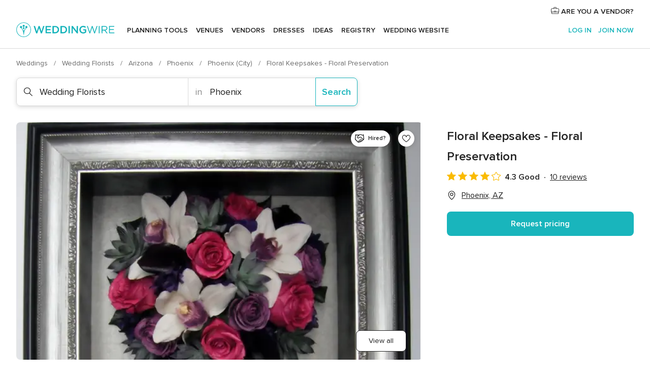

--- FILE ---
content_type: text/html; charset=UTF-8
request_url: https://www.weddingwire.com/biz/floral-keepsakes-preservation-phoenix/66e7e3fc5f1764f4.html
body_size: 45429
content:
<!DOCTYPE html>
<html lang="en-US" prefix="og: http://ogp.me/ns#">
<head>
<meta http-equiv="Content-Type" content="text/html; charset=utf-8">
<title>Floral Keepsakes - Floral Preservation - Wedding Florists - Phoenix, AZ - WeddingWire</title>
<meta name="description" content="Contact Floral Keepsakes - Floral Preservation in Phoenix on WeddingWire. Browse Wedding Florists prices, photos and 10 reviews, with a rating of 4.2 out of 5">
<meta name="keywords" content="floral keepsakes - floral preservation, floral keepsakes - floral preservation reviews, floral keepsakes - floral preservation prices, floral keepsakes - floral preservation photos, wedding florists, phoenix, phoenix, az, 85014">
<meta name="robots" content="all">
<meta name="distribution" content="global">
<meta name="rating" content="general">
<meta name="pbdate" content="17:40:10 16/01/2026">
<link rel="alternate" href="android-app://com.weddingwire.user/weddingwire/m.weddingwire.com/biz/floral-keepsakes-preservation-phoenix/66e7e3fc5f1764f4.html">
<meta name="viewport" content="width=device-width, initial-scale=1.0">
<meta name="apple-custom-itunes-app" content="app-id=316565575">
<meta name="apple-itunes-app" content="app-id=316565575, app-argument=https://app.appsflyer.com/id316565575?pid=WP-iOS-US&c=WP-US-LANDINGS&s=us">
<meta name="google-play-app" content="app-id=com.weddingwire.user">
<link rel="shortcut icon" href="https://www.weddingwire.com/mobile/assets/img/favicon/favicon.png">
<meta property="fb:app_id" content="258399401573410" />
<meta property="og:type" content="place" />
<meta property="og:image" content="https://cdn0.weddingwire.com/vendor/585931/3_2/1280/jpg/1373210586975-the-knot-11.jpeg">
<meta property="og:image:secure_url" content="https://cdn0.weddingwire.com/vendor/585931/3_2/1280/jpg/1373210586975-the-knot-11.jpeg">
<meta property="og:url" content="https://www.weddingwire.com/biz/floral-keepsakes-preservation-phoenix/66e7e3fc5f1764f4.html" />
<meta name="twitter:card" content="summary_large_image" />
<meta property="og:locale" content="en_US">
<meta property="place:street_address" content="5202 north 7th street">
<meta property="place:locality" content="Phoenix">
<meta property="place:region" content="AZ">
<meta property="og:site_name" content="WeddingWire">
<link rel="stylesheet" href="https://www.weddingwire.com/builds/desktop/css/symfnw-US248-1-20260115-016_www_m_/WebBundleResponsiveMarketplaceStorefrontWeddingwire.css">
<script>
var internalTrackingService = internalTrackingService || {
triggerSubmit : function() {},
triggerAbandon : function() {},
loaded : false
};
</script>
<script type="text/javascript">
function getCookie (name) {var b = document.cookie.match('(^|;)\\s*' + name + '\\s*=\\s*([^;]+)'); return b ? unescape(b.pop()) : null}
function overrideOneTrustGeo () {
const otgeoCookie = getCookie('otgeo') || '';
const regexp = /^([A-Za-z]+)(?:,([A-Za-z]+))?$/g;
const matches = [...otgeoCookie.matchAll(regexp)][0];
if (matches) {
const countryCode = matches[1];
const stateCode = matches[2];
const geolocationResponse = {
countryCode
};
if (stateCode) {
geolocationResponse.stateCode = stateCode;
}
return {
geolocationResponse
};
}
}
var OneTrust = overrideOneTrustGeo() || undefined;
</script>
<span class="ot-sdk-show-settings" style="display: none"></span>
<script src="https://cdn.cookielaw.org/scripttemplates/otSDKStub.js" data-language="en-US" data-domain-script="94f48421-ccbc-4e81-af65-65ff76170a0f" data-ignore-ga='true' defer></script>
<script>var isCountryCookiesActiveByDefault=true,CONSENT_ANALYTICS_GROUP="C0002",CONSENT_PERSONALIZATION_GROUP="C0003",CONSENT_TARGETED_ADVERTISING_GROUP="C0004",CONSENT_SOCIAL_MEDIA_GROUP="C0005",cookieConsentContent='',hideCookieConsentLayer= '', OptanonAlertBoxClosed='';hideCookieConsentLayer=getCookie('hideCookieConsentLayer');OptanonAlertBoxClosed=getCookie('OptanonAlertBoxClosed');if(hideCookieConsentLayer==="1"||Boolean(OptanonAlertBoxClosed)){cookieConsentContent=queryStringToJSON(getCookie('OptanonConsent')||'');}function getCookie(e){var o=document.cookie.match("(^|;)\\s*"+e+"\\s*=\\s*([^;]+)");return o?unescape(o.pop()):null}function queryStringToJSON(e){var o=e.split("&"),t={};return o.forEach(function(e){e=e.split("="),t[e[0]]=decodeURIComponent(e[1]||"")}),JSON.parse(JSON.stringify(t))}function isCookieGroupAllowed(e){var o=cookieConsentContent.groups;if("string"!=typeof o){if(!isCountryCookiesActiveByDefault && e===CONSENT_ANALYTICS_GROUP && getCookie('hideCookieConsentLayer')==="1"){return true}return isCountryCookiesActiveByDefault;}for(var t=o.split(","),n=0;n<t.length;n++)if(t[n].indexOf(e,0)>=0)return"1"===t[n].split(":")[1];return!1}function userHasAcceptedTheCookies(){var e=document.getElementsByTagName("body")[0],o=document.createEvent("HTMLEvents");cookieConsentContent=queryStringToJSON(getCookie("OptanonConsent")||""),!0===isCookieGroupAllowed(CONSENT_ANALYTICS_GROUP)&&(o.initEvent("analyticsCookiesHasBeenAccepted",!0,!1),e.dispatchEvent(o)),!0===isCookieGroupAllowed(CONSENT_PERSONALIZATION_GROUP)&&(o.initEvent("personalizationCookiesHasBeenAccepted",!0,!1),e.dispatchEvent(o)),!0===isCookieGroupAllowed(CONSENT_TARGETED_ADVERTISING_GROUP)&&(o.initEvent("targetedAdvertisingCookiesHasBeenAccepted",!0,!1),e.dispatchEvent(o)),!0===isCookieGroupAllowed(CONSENT_SOCIAL_MEDIA_GROUP)&&(o.initEvent("socialMediaAdvertisingCookiesHasBeenAccepted",!0,!1),e.dispatchEvent(o))}</script>
<script>
document.getElementsByTagName('body')[0].addEventListener('oneTrustLoaded', function () {
if (OneTrust.GetDomainData()?.ConsentModel?.Name === 'notice only') {
const cookiePolicyLinkSelector = document.querySelectorAll('.ot-sdk-show-settings')
cookiePolicyLinkSelector.forEach((selector) => {
selector.style.display = 'none'
})
}
})
</script>
<script>
function CMP() {
var body = document.getElementsByTagName('body')[0];
var event = document.createEvent('HTMLEvents');
var callbackIAB = (tcData, success) => {
if (success && (tcData.eventStatus === 'tcloaded' || tcData.eventStatus === 'useractioncomplete')) {
window.__tcfapi('removeEventListener', 2, () => {
}, callbackIAB);
if ((typeof window.Optanon !== "undefined" &&
!window.Optanon.GetDomainData().IsIABEnabled) ||
(tcData.gdprApplies &&
typeof window.Optanon !== "undefined" &&
window.Optanon.GetDomainData().IsIABEnabled &&
getCookie('OptanonAlertBoxClosed'))) {
userHasAcceptedTheCookies();
}
if (isCookieGroupAllowed(CONSENT_ANALYTICS_GROUP) !== true) {
event.initEvent('analyticsCookiesHasBeenDenied', true, false);
body.dispatchEvent(event);
}
if (isCookieGroupAllowed(CONSENT_TARGETED_ADVERTISING_GROUP) !== true) {
event.initEvent('targetedAdvertisingCookiesHasBeenDenied', true, false);
body.dispatchEvent(event);
}
if (tcData.gdprApplies && typeof window.Optanon !== "undefined" && window.Optanon.GetDomainData().IsIABEnabled) {
event.initEvent('IABTcDataReady', true, false);
body.dispatchEvent(event);
} else {
event.initEvent('nonIABCountryDataReady', true, false);
body.dispatchEvent(event);
}
}
}
var cnt = 0;
var consentSetInterval = setInterval(function () {
cnt += 1;
if (cnt === 600) {
userHasAcceptedTheCookies();
clearInterval(consentSetInterval);
}
if (typeof window.Optanon !== "undefined" && !window.Optanon.GetDomainData().IsIABEnabled) {
clearInterval(consentSetInterval);
userHasAcceptedTheCookies();
event.initEvent('oneTrustLoaded', true, false);
body.dispatchEvent(event);
event.initEvent('nonIABCountryDataReady', true, false);
body.dispatchEvent(event);
}
if (typeof window.__tcfapi !== "undefined") {
event.initEvent('oneTrustLoaded', true, false);
body.dispatchEvent(event);
clearInterval(consentSetInterval);
window.__tcfapi('addEventListener', 2, callbackIAB);
}
});
}
function OptanonWrapper() {
CMP();
}
</script>
</head><body>
<script>
var gtagScript = function() { var s = document.createElement("script"), el = document.getElementsByTagName("script")[0]; s.defer = true;
s.src = "https://www.googletagmanager.com/gtag/js?id=G-2TY3D94NGM";
el.parentNode.insertBefore(s, el);}
window.dataLayer = window.dataLayer || [];
const analyticsGroupOpt = isCookieGroupAllowed(CONSENT_ANALYTICS_GROUP) === true;
const targetedAdsOpt = isCookieGroupAllowed(CONSENT_TARGETED_ADVERTISING_GROUP) === true;
const personalizationOpt = isCookieGroupAllowed(CONSENT_PERSONALIZATION_GROUP) === true;
document.getElementsByTagName('body')[0].addEventListener('targetedAdvertisingCookiesHasBeenAccepted', function () {
gtagScript();
});
if  (targetedAdsOpt || analyticsGroupOpt) {
gtagScript();
}
function gtag(){dataLayer.push(arguments);}
gtag('js', new Date());
gtag('consent', 'default', {
'analytics_storage': analyticsGroupOpt ? 'granted' : 'denied',
'ad_storage': targetedAdsOpt ? 'granted' : 'denied',
'ad_user_data': targetedAdsOpt ? 'granted' : 'denied',
'ad_user_personalization': targetedAdsOpt ? 'granted' : 'denied',
'functionality_storage': targetedAdsOpt ? 'granted' : 'denied',
'personalization_storage': personalizationOpt ? 'granted' : 'denied',
'security_storage': 'granted'
});
gtag('set', 'ads_data_redaction', !analyticsGroupOpt);
gtag('set', 'allow_ad_personalization_signals', analyticsGroupOpt);
gtag('set', 'allow_google_signals', analyticsGroupOpt);
gtag('set', 'allow_interest_groups', analyticsGroupOpt);
gtag('config', 'G-2TY3D94NGM', { groups: 'analytics', 'send_page_view': false });
gtag('config', 'AW-945252265', { groups: 'adwords' , 'restricted_data_processing': !targetedAdsOpt });
</script>

<div id="app-apps-download-banner" class="branch-banner-placeholder branchBannerPlaceholder"></div>

<a class="layoutSkipMain" href="#layoutMain">Skip to main content</a>
<header class="layoutHeader">
<span class="layoutHeader__hamburger app-header-menu-toggle">
<i class="svgIcon app-svg-async svgIcon__list-menu "   data-name="_common/list-menu" data-svg="https://cdn1.weddingwire.com/assets/svg/optimized/_common/list-menu.svg" data-svg-lazyload="1"></i></span>
<a class="layoutHeader__logoAnchor app-analytics-event-click"
href="https://www.weddingwire.com/">
<img src="https://www.weddingwire.com/assets/img/logos/gen_logoHeader.svg"   alt="Weddings"  width="214" height="32"   >
</a>
<nav class="layoutHeader__nav app-header-nav">
<ul class="layoutNavMenu app-header-list">
<li class="layoutNavMenu__header">
<i class="svgIcon app-svg-async svgIcon__close layoutNavMenu__itemClose app-header-menu-toggle"   data-name="_common/close" data-svg="https://cdn1.weddingwire.com/assets/svg/optimized/_common/close.svg" data-svg-lazyload="1"></i>        </li>
<li class="layoutNavMenu__item app-header-menu-item-openSection layoutNavMenu__item--my_wedding ">
<a href="https://www.weddingwire.com/wedding-planning.html"
class="layoutNavMenu__anchor app-header-menu-itemAnchor app-analytics-track-event-click "
data-tracking-section="header" data-tracking-category="Navigation" data-tracking-category-authed="1"
data-tracking-dt="tools"                >
Planning tools                </a>
<i class="svgIcon app-svg-async svgIcon__angleRightBlood layoutNavMenu__anchorArrow"   data-name="_common/angleRightBlood" data-svg="https://cdn1.weddingwire.com/assets/svg/optimized/_common/angleRightBlood.svg" data-svg-lazyload="1"></i>
<div class="layoutNavMenuTab app-header-menu-itemDropdown">
<div class="layoutNavMenuTab__layout">
<div class="layoutNavMenuTab__header">
<i class="svgIcon app-svg-async svgIcon__angleLeftBlood layoutNavMenuTab__icon app-header-menu-item-closeSection"   data-name="_common/angleLeftBlood" data-svg="https://cdn1.weddingwire.com/assets/svg/optimized/_common/angleLeftBlood.svg" data-svg-lazyload="1"></i>    <a class="layoutNavMenuTab__title" href="https://www.weddingwire.com/wedding-planning.html">
Planning tools    </a>
<i class="svgIcon app-svg-async svgIcon__close layoutNavMenuTab__iconClose app-header-menu-toggle"   data-name="_common/close" data-svg="https://cdn1.weddingwire.com/assets/svg/optimized/_common/close.svg" data-svg-lazyload="1"></i></div>
<div class="layoutNavMenuTabMyWedding">
<div class="layoutNavMenuTabMyWeddingList">
<a class="layoutNavMenuTabMyWedding__title" href="https://www.weddingwire.com/wedding-planning.html">
Organize with ease        </a>
<ul class="layoutNavMenuTabMyWeddingList__content  layoutNavMenuTabMyWeddingList__contentSmall">
<li class="layoutNavMenuTabMyWeddingList__item layoutNavMenuTabMyWeddingList__item--viewAll">
<a href="https://www.weddingwire.com/wedding-planning.html">View all</a>
</li>
<li class="layoutNavMenuTabMyWeddingList__item "
>
<a href="https://www.weddingwire.com/wedding-checklists.html">
<i class="svgIcon app-svg-async svgIcon__checklist layoutNavMenuTabMyWeddingList__itemIcon"   data-name="tools/categories/checklist" data-svg="https://cdn1.weddingwire.com/assets/svg/optimized/tools/categories/checklist.svg" data-svg-lazyload="1"></i>                        Checklist                    </a>
</li>
<li class="layoutNavMenuTabMyWeddingList__item "
>
<a href="https://www.weddingwire.com/wedding-planning/wedding-guests-list.html">
<i class="svgIcon app-svg-async svgIcon__guests layoutNavMenuTabMyWeddingList__itemIcon"   data-name="tools/categories/guests" data-svg="https://cdn1.weddingwire.com/assets/svg/optimized/tools/categories/guests.svg" data-svg-lazyload="1"></i>                        Guests                    </a>
</li>
<li class="layoutNavMenuTabMyWeddingList__item "
>
<a href="https://www.weddingwire.com/wedding-planning/wedding-seating-tables.html">
<i class="svgIcon app-svg-async svgIcon__tables layoutNavMenuTabMyWeddingList__itemIcon"   data-name="tools/categories/tables" data-svg="https://cdn1.weddingwire.com/assets/svg/optimized/tools/categories/tables.svg" data-svg-lazyload="1"></i>                        Seating chart                    </a>
</li>
<li class="layoutNavMenuTabMyWeddingList__item "
>
<a href="https://www.weddingwire.com/wedding-planning/wedding-budget.html">
<i class="svgIcon app-svg-async svgIcon__budget layoutNavMenuTabMyWeddingList__itemIcon"   data-name="tools/categories/budget" data-svg="https://cdn1.weddingwire.com/assets/svg/optimized/tools/categories/budget.svg" data-svg-lazyload="1"></i>                        Budget                    </a>
</li>
<li class="layoutNavMenuTabMyWeddingList__item "
>
<a href="https://www.weddingwire.com/wedding-planning/vendor-manager.html">
<i class="svgIcon app-svg-async svgIcon__vendors layoutNavMenuTabMyWeddingList__itemIcon"   data-name="tools/categories/vendors" data-svg="https://cdn1.weddingwire.com/assets/svg/optimized/tools/categories/vendors.svg" data-svg-lazyload="1"></i>                        Wedding Vendors                    </a>
</li>
<li class="layoutNavMenuTabMyWeddingList__item "
>
<a href="https://www.weddingwire.com/website/index.php?actionReferrer=8">
<i class="svgIcon app-svg-async svgIcon__website layoutNavMenuTabMyWeddingList__itemIcon"   data-name="tools/categories/website" data-svg="https://cdn1.weddingwire.com/assets/svg/optimized/tools/categories/website.svg" data-svg-lazyload="1"></i>                        Wedding website                    </a>
</li>
</ul>
</div>
<div class="layoutNavMenuTabMyWeddingPersonalize">
<a class="layoutNavMenuTabMyWeddingPersonalize__title" href="https://www.weddingwire.com/wedding-planning.html">
Personalize your wedding            </a>
<ul class="layoutNavMenuTabMyWeddingPersonalize__content">
<li class="layoutNavMenuTabMyWeddingPersonalize__item">
<a class="app-analytics-track-event-click"  data-tracking-category='Navigation' data-tracking-section='header' data-tracking-dt='hotelplanner'                                href="https://theknot.partners.engine.com/new-trip?utm_source=the-knot&utm_medium=channel&utm_campaign=2025-q1-the-knot-channel-groups-a018X00000bV3kuQAC&utm_term=wwtopnavigation&referral=MKT%20-%20Partner&rel=sponsored">
Hotel Blocks                        </a>
</li>
<li class="layoutNavMenuTabMyWeddingPersonalize__item">
<a                                 href="https://go.weddingwire.com/wedding-date">
Date Finder                        </a>
</li>
<li class="layoutNavMenuTabMyWeddingPersonalize__item">
<a                                 href="https://www.weddingwire.com/cost">
Cost Guide                        </a>
</li>
<li class="layoutNavMenuTabMyWeddingPersonalize__item">
<a                                 href="https://go.weddingwire.com/color-palette-generator">
Color generator                        </a>
</li>
<li class="layoutNavMenuTabMyWeddingPersonalize__item">
<a                                 href="https://www.weddingwire.com/wedding-hashtag-generator">
Hashtag generator                        </a>
</li>
</ul>
</div>
<div class="layoutNavMenuTabMyWeddingBanners">
<div class="layoutNavMenuBannerBox app-header-menu-banner app-link "
data-href="https://www.weddingwire.com/wedding-apps"
>
<div class="layoutNavMenuBannerBox__content">
<p class="layoutNavMenuBannerBox__title">Get the WeddingWire app</p>
<span class="layoutNavMenuBannerBox__subtitle">Plan your wedding wherever and whenever you want on the WeddingWire app.</span>
</div>
<img data-src="https://www.weddingwire.com/assets/img/logos/square-icon.svg"  class="lazyload layoutNavMenuBannerBox__icon" alt="App icon"  width="60" height="60"  >
</div>
</div>
</div>    </div>
</div>
</li>
<li class="layoutNavMenu__item app-header-menu-item-openSection layoutNavMenu__item--venues ">
<a href="https://www.weddingwire.com/wedding-venues"
class="layoutNavMenu__anchor app-header-menu-itemAnchor app-analytics-track-event-click "
data-tracking-section="header" data-tracking-category="Navigation" data-tracking-category-authed="1"
data-tracking-dt="venues"                >
Venues                </a>
<i class="svgIcon app-svg-async svgIcon__angleRightBlood layoutNavMenu__anchorArrow"   data-name="_common/angleRightBlood" data-svg="https://cdn1.weddingwire.com/assets/svg/optimized/_common/angleRightBlood.svg" data-svg-lazyload="1"></i>
<div class="layoutNavMenuTab app-header-menu-itemDropdown">
<div class="layoutNavMenuTab__layout">
<div class="layoutNavMenuTab__header">
<i class="svgIcon app-svg-async svgIcon__angleLeftBlood layoutNavMenuTab__icon app-header-menu-item-closeSection"   data-name="_common/angleLeftBlood" data-svg="https://cdn1.weddingwire.com/assets/svg/optimized/_common/angleLeftBlood.svg" data-svg-lazyload="1"></i>    <a class="layoutNavMenuTab__title" href="https://www.weddingwire.com/wedding-venues">
Venues    </a>
<i class="svgIcon app-svg-async svgIcon__close layoutNavMenuTab__iconClose app-header-menu-toggle"   data-name="_common/close" data-svg="https://cdn1.weddingwire.com/assets/svg/optimized/_common/close.svg" data-svg-lazyload="1"></i></div>
<div class="layoutNavMenuTabVenues">
<div class="layoutNavMenuTabVenues__categories">
<div class="layoutNavMenuTabVenuesList layoutNavMenuTabVenuesListBig">
<a class="layoutNavMenuTabVenues__title"
href="https://www.weddingwire.com/wedding-venues">
Find your wedding venue            </a>
<ul class="layoutNavMenuTabVenuesList__content layoutNavMenuTabVenuesList__contentBig">
<li class="layoutNavMenuTabVenuesList__item layoutNavMenuTabVenuesList__item--viewAll">
<a href="https://www.weddingwire.com/wedding-venues">View all</a>
</li>
<li class="layoutNavMenuTabVenuesList__item">
<a href="https://www.weddingwire.com/barn-farm-weddings">
Barns & Farms                        </a>
</li>
<li class="layoutNavMenuTabVenuesList__item">
<a href="https://www.weddingwire.com/outdoor-weddings">
Outdoor                        </a>
</li>
<li class="layoutNavMenuTabVenuesList__item">
<a href="https://www.weddingwire.com/garden-weddings">
Gardens                        </a>
</li>
<li class="layoutNavMenuTabVenuesList__item">
<a href="https://www.weddingwire.com/beach-weddings">
Beaches                        </a>
</li>
<li class="layoutNavMenuTabVenuesList__item">
<a href="https://www.weddingwire.com/rooftop-loft-weddings">
Rooftops & Lofts                        </a>
</li>
<li class="layoutNavMenuTabVenuesList__item">
<a href="https://www.weddingwire.com/hotel-weddings">
Hotels                        </a>
</li>
<li class="layoutNavMenuTabVenuesList__item">
<a href="https://www.weddingwire.com/waterfront-weddings">
Waterfronts                        </a>
</li>
<li class="layoutNavMenuTabVenuesList__item">
<a href="https://www.weddingwire.com/winery-brewery-weddings">
Wineries & Breweries                        </a>
</li>
<li class="layoutNavMenuTabVenuesList__item">
<a href="https://www.weddingwire.com/park-weddings">
Parks                        </a>
</li>
<li class="layoutNavMenuTabVenuesList__item">
<a href="https://www.weddingwire.com/country-club-weddings">
Country Clubs                        </a>
</li>
<li class="layoutNavMenuTabVenuesList__item">
<a href="https://www.weddingwire.com/mansion-weddings">
Mansions                        </a>
</li>
<li class="layoutNavMenuTabVenuesList__item">
<a href="https://www.weddingwire.com/historic-venue-weddings">
Historic Venues                        </a>
</li>
<li class="layoutNavMenuTabVenuesList__item">
<a href="https://www.weddingwire.com/boat-weddings">
Boats                        </a>
</li>
<li class="layoutNavMenuTabVenuesList__item">
<a href="https://www.weddingwire.com/restaurant-weddings">
Restaurants                        </a>
</li>
<li class="layoutNavMenuTabVenuesList__item">
<a href="https://www.weddingwire.com/museum-weddings">
Museums                        </a>
</li>
<li class="layoutNavMenuTabVenuesList__item">
<a href="https://www.weddingwire.com/banquet-hall-weddings">
Banquet Halls                        </a>
</li>
<li class="layoutNavMenuTabVenuesList__item">
<a href="https://www.weddingwire.com/church-temple-weddings">
Churches & Temples                        </a>
</li>
<li class="layoutNavMenuTabVenuesList__item layoutNavMenuTabVenuesList__item--highlight">
<a href="https://www.weddingwire.com/promotions/wedding-venues">
Deals                        </a>
</li>
</ul>
</div>
</div>
</div>
</div>
</div>
</li>
<li class="layoutNavMenu__item app-header-menu-item-openSection layoutNavMenu__item--vendors ">
<a href="https://www.weddingwire.com/wedding-vendors"
class="layoutNavMenu__anchor app-header-menu-itemAnchor app-analytics-track-event-click "
data-tracking-section="header" data-tracking-category="Navigation" data-tracking-category-authed="1"
data-tracking-dt="vendors"                >
Vendors                </a>
<i class="svgIcon app-svg-async svgIcon__angleRightBlood layoutNavMenu__anchorArrow"   data-name="_common/angleRightBlood" data-svg="https://cdn1.weddingwire.com/assets/svg/optimized/_common/angleRightBlood.svg" data-svg-lazyload="1"></i>
<div class="layoutNavMenuTab app-header-menu-itemDropdown">
<div class="layoutNavMenuTab__layout">
<div class="layoutNavMenuTab__header">
<i class="svgIcon app-svg-async svgIcon__angleLeftBlood layoutNavMenuTab__icon app-header-menu-item-closeSection"   data-name="_common/angleLeftBlood" data-svg="https://cdn1.weddingwire.com/assets/svg/optimized/_common/angleLeftBlood.svg" data-svg-lazyload="1"></i>    <a class="layoutNavMenuTab__title" href="https://www.weddingwire.com/wedding-vendors">
Vendors    </a>
<i class="svgIcon app-svg-async svgIcon__close layoutNavMenuTab__iconClose app-header-menu-toggle"   data-name="_common/close" data-svg="https://cdn1.weddingwire.com/assets/svg/optimized/_common/close.svg" data-svg-lazyload="1"></i></div>
<div class="layoutNavMenuTabVendors">
<div class="layoutNavMenuTabVendors__content layoutNavMenuTabVendors__contentBig">
<div class="layoutNavMenuTabVendorsList">
<a class="layoutNavMenuTabVendors__title" href="https://www.weddingwire.com/wedding-vendors">
Start hiring your vendors            </a>
<ul class="layoutNavMenuTabVendorsList__content layoutNavMenuTabVendorsList__contentBig">
<li class="layoutNavMenuTabVendorsList__item layoutNavMenuTabVendorsList__item--viewAll">
<a href="https://www.weddingwire.com/wedding-vendors">View all</a>
</li>
<li class="layoutNavMenuTabVendorsList__item">
<i class="svgIcon app-svg-async svgIcon__categPhoto layoutNavMenuTabVendorsList__itemIcon"   data-name="vendors/categories/categPhoto" data-svg="https://cdn1.weddingwire.com/assets/svg/optimized/vendors/categories/categPhoto.svg" data-svg-lazyload="1"></i>                        <a href="https://www.weddingwire.com/wedding-photographers">
Photography                        </a>
</li>
<li class="layoutNavMenuTabVendorsList__item">
<i class="svgIcon app-svg-async svgIcon__categDj layoutNavMenuTabVendorsList__itemIcon"   data-name="vendors/categories/categDj" data-svg="https://cdn1.weddingwire.com/assets/svg/optimized/vendors/categories/categDj.svg" data-svg-lazyload="1"></i>                        <a href="https://www.weddingwire.com/wedding-djs">
DJs                        </a>
</li>
<li class="layoutNavMenuTabVendorsList__item">
<i class="svgIcon app-svg-async svgIcon__categBeauty layoutNavMenuTabVendorsList__itemIcon"   data-name="vendors/categories/categBeauty" data-svg="https://cdn1.weddingwire.com/assets/svg/optimized/vendors/categories/categBeauty.svg" data-svg-lazyload="1"></i>                        <a href="https://www.weddingwire.com/wedding-beauty-health">
Hair & Makeup                        </a>
</li>
<li class="layoutNavMenuTabVendorsList__item">
<i class="svgIcon app-svg-async svgIcon__categPlanner layoutNavMenuTabVendorsList__itemIcon"   data-name="vendors/categories/categPlanner" data-svg="https://cdn1.weddingwire.com/assets/svg/optimized/vendors/categories/categPlanner.svg" data-svg-lazyload="1"></i>                        <a href="https://www.weddingwire.com/wedding-planners">
Wedding Planning                        </a>
</li>
<li class="layoutNavMenuTabVendorsList__item">
<i class="svgIcon app-svg-async svgIcon__categCatering layoutNavMenuTabVendorsList__itemIcon"   data-name="vendors/categories/categCatering" data-svg="https://cdn1.weddingwire.com/assets/svg/optimized/vendors/categories/categCatering.svg" data-svg-lazyload="1"></i>                        <a href="https://www.weddingwire.com/wedding-caterers">
Catering                        </a>
</li>
<li class="layoutNavMenuTabVendorsList__item">
<i class="svgIcon app-svg-async svgIcon__categFlower layoutNavMenuTabVendorsList__itemIcon"   data-name="vendors/categories/categFlower" data-svg="https://cdn1.weddingwire.com/assets/svg/optimized/vendors/categories/categFlower.svg" data-svg-lazyload="1"></i>                        <a href="https://www.weddingwire.com/wedding-florists">
Flowers                        </a>
</li>
<li class="layoutNavMenuTabVendorsList__item">
<i class="svgIcon app-svg-async svgIcon__categVideo layoutNavMenuTabVendorsList__itemIcon"   data-name="vendors/categories/categVideo" data-svg="https://cdn1.weddingwire.com/assets/svg/optimized/vendors/categories/categVideo.svg" data-svg-lazyload="1"></i>                        <a href="https://www.weddingwire.com/wedding-videographers">
Videography                        </a>
</li>
<li class="layoutNavMenuTabVendorsList__item">
<i class="svgIcon app-svg-async svgIcon__categOfficiant layoutNavMenuTabVendorsList__itemIcon"   data-name="vendors/categories/categOfficiant" data-svg="https://cdn1.weddingwire.com/assets/svg/optimized/vendors/categories/categOfficiant.svg" data-svg-lazyload="1"></i>                        <a href="https://www.weddingwire.com/wedding-officiants">
Officiants                        </a>
</li>
</ul>
</div>
<div class="layoutNavMenuTabVendorsListOthers">
<p class="layoutNavMenuTabVendorsListOthers__subtitle">Complete your wedding team</p>
<ul class="layoutNavMenuTabVendorsListOthers__container">
<li class="layoutNavMenuTabVendorsListOthers__item">
<a href="https://www.weddingwire.com/wedding-event-rentals">
Event Rentals                        </a>
</li>
<li class="layoutNavMenuTabVendorsListOthers__item">
<a href="https://www.weddingwire.com/photo-booths">
Photo Booths                        </a>
</li>
<li class="layoutNavMenuTabVendorsListOthers__item">
<a href="https://www.weddingwire.com/wedding-bands">
Bands                        </a>
</li>
<li class="layoutNavMenuTabVendorsListOthers__item">
<a href="https://www.weddingwire.com/wedding-dresses">
Dress & Attire                        </a>
</li>
<li class="layoutNavMenuTabVendorsListOthers__item">
<a href="https://www.weddingwire.com/wedding-cakes">
Cakes                        </a>
</li>
<li class="layoutNavMenuTabVendorsListOthers__item">
<a href="https://www.weddingwire.com/wedding-limos">
Transportation                        </a>
</li>
<li class="layoutNavMenuTabVendorsListOthers__item">
<a href="https://www.weddingwire.com/wedding-ceremony-music">
Ceremony Music                        </a>
</li>
<li class="layoutNavMenuTabVendorsListOthers__item">
<a href="https://www.weddingwire.com/lighting-decor">
Lighting & Decor                        </a>
</li>
<li class="layoutNavMenuTabVendorsListOthers__item">
<a href="https://www.weddingwire.com/wedding-invitations">
Invitations                        </a>
</li>
<li class="layoutNavMenuTabVendorsListOthers__item">
<a href="https://www.weddingwire.com/travel-agents">
Travel Agents                        </a>
</li>
<li class="layoutNavMenuTabVendorsListOthers__item">
<a href="https://www.weddingwire.com/wedding-jewelers">
Jewelry                        </a>
</li>
<li class="layoutNavMenuTabVendorsListOthers__item">
<a href="https://www.weddingwire.com/wedding-favors">
Favors & Gifts                        </a>
</li>
<li class="layoutNavMenuTabVendorsListOthers__deals">
<a href="https://www.weddingwire.com/promotions/wedding-vendors">
Deals                        </a>
</li>
</ul>
</div>
</div>
<div class="layoutNavMenuTabVendorsBanners visible">
<div class="layoutNavMenuBannerBox app-header-menu-banner app-link app-analytics-track-event-click"
data-href="https://www.weddingwire.com/destination-wedding"
data-tracking-section=header_vendors                      data-tracking-category=Navigation                      data-tracking-dt=destination_weddings         >
<div class="layoutNavMenuBannerBox__content">
<p class="layoutNavMenuBannerBox__title">Destination Weddings</p>
<span class="layoutNavMenuBannerBox__subtitle">Easily plan your international wedding.</span>
</div>
<img class="svgIcon svgIcon__plane_destination layoutNavMenuBannerBox__icon lazyload" data-src="https://cdn1.weddingwire.com/assets/svg/original/illustration/plane_destination.svg"  alt="illustration plane destination" width="56" height="56" >    </div>
<div class="layoutNavMenuBannerBox app-header-menu-banner app-link "
data-href="https://www.weddingwire.com/couples-choice-awards"
>
<div class="layoutNavMenuBannerBox__content">
<p class="layoutNavMenuBannerBox__title">2025 Couples' Choice Awards</p>
<span class="layoutNavMenuBannerBox__subtitle">Check out this year’s best local pros, rated by couples like you.</span>
</div>
<img class="svgIcon svgIcon__cca_stars layoutNavMenuBannerBox__icon lazyload" data-src="https://cdn1.weddingwire.com/assets/svg/original/illustration/cca_stars.svg"  alt="illustration cca stars" width="56" height="56" >    </div>
</div>
</div>    </div>
</div>
</li>
<li class="layoutNavMenu__item app-header-menu-item-openSection layoutNavMenu__item--community ">
<a href="https://www.weddingwire.com/wedding-forums"
class="layoutNavMenu__anchor app-header-menu-itemAnchor app-analytics-track-event-click "
data-tracking-section="header" data-tracking-category="Navigation" data-tracking-category-authed="1"
data-tracking-dt="community"                >
Forums                </a>
<i class="svgIcon app-svg-async svgIcon__angleRightBlood layoutNavMenu__anchorArrow"   data-name="_common/angleRightBlood" data-svg="https://cdn1.weddingwire.com/assets/svg/optimized/_common/angleRightBlood.svg" data-svg-lazyload="1"></i>
<div class="layoutNavMenuTab app-header-menu-itemDropdown">
<div class="layoutNavMenuTab__layout">
<div class="layoutNavMenuTab__header">
<i class="svgIcon app-svg-async svgIcon__angleLeftBlood layoutNavMenuTab__icon app-header-menu-item-closeSection"   data-name="_common/angleLeftBlood" data-svg="https://cdn1.weddingwire.com/assets/svg/optimized/_common/angleLeftBlood.svg" data-svg-lazyload="1"></i>    <a class="layoutNavMenuTab__title" href="https://www.weddingwire.com/wedding-forums">
Forums    </a>
<i class="svgIcon app-svg-async svgIcon__close layoutNavMenuTab__iconClose app-header-menu-toggle"   data-name="_common/close" data-svg="https://cdn1.weddingwire.com/assets/svg/optimized/_common/close.svg" data-svg-lazyload="1"></i></div>
<div class="layoutNavMenuTabCommunity">
<div class="layoutNavMenuTabCommunityList">
<a class="layoutNavMenuTabCommunity__title" href="https://www.weddingwire.com/wedding-forums">
Forums        </a>
<ul class="layoutNavMenuTabCommunityList__content layoutNavMenuTabCommunityList__contentSmall">
<li class="layoutNavMenuTabCommunityList__item layoutNavMenuTabCommunityList__item--viewAll">
<a href="https://www.weddingwire.com/wedding-forums">View all</a>
</li>
<li class="layoutNavMenuTabCommunityList__item">
<a href="https://www.weddingwire.com/wedding-forums/planning">
Planning                    </a>
</li>
<li class="layoutNavMenuTabCommunityList__item">
<a href="https://www.weddingwire.com/wedding-forums/beauty-and-attire">
Wedding Attire                    </a>
</li>
<li class="layoutNavMenuTabCommunityList__item">
<a href="https://www.weddingwire.com/wedding-forums/honeymoon">
Honeymoon                    </a>
</li>
<li class="layoutNavMenuTabCommunityList__item">
<a href="https://www.weddingwire.com/wedding-forums/community">
Community Conversations                    </a>
</li>
<li class="layoutNavMenuTabCommunityList__item">
<a href="https://www.weddingwire.com/wedding-forums/wedding-reception">
Reception                    </a>
</li>
<li class="layoutNavMenuTabCommunityList__item">
<a href="https://www.weddingwire.com/wedding-forums/wedding-ceremony">
Ceremony                    </a>
</li>
<li class="layoutNavMenuTabCommunityList__item">
<a href="https://www.weddingwire.com/wedding-forums/newlyweds-and-parenting">
Married Life                    </a>
</li>
<li class="layoutNavMenuTabCommunityList__item">
<a href="https://www.weddingwire.com/wedding-forums/family-and-relationships">
Family and Relationships                    </a>
</li>
<li class="layoutNavMenuTabCommunityList__item">
<a href="https://www.weddingwire.com/wedding-forums/etiquette-and-advice">
Etiquette and Advice                    </a>
</li>
<li class="layoutNavMenuTabCommunityList__item">
<a href="https://www.weddingwire.com/wedding-forums/parties-and-events">
Parties and Events                    </a>
</li>
<li class="layoutNavMenuTabCommunityList__item">
<a href="https://www.weddingwire.com/wedding-forums/style-and-decor">
Style and Décor                    </a>
</li>
<li class="layoutNavMenuTabCommunityList__item">
<a href="https://www.weddingwire.com/wedding-forums/weight-loss-and-health">
Fitness and Health                    </a>
</li>
<li class="layoutNavMenuTabCommunityList__item">
<a href="https://www.weddingwire.com/wedding-forums/hair-and-makeup">
Hair and Makeup                    </a>
</li>
<li class="layoutNavMenuTabCommunityList__item">
<a href="https://www.weddingwire.com/wedding-forums/registry">
Registry                    </a>
</li>
<li class="layoutNavMenuTabCommunityList__item">
<a href="https://www.weddingwire.com/wedding-forums/local-groups">
Local Groups                    </a>
</li>
</ul>
</div>
<div class="layoutNavMenuTabCommunityLast">
<p class="layoutNavMenuTabCommunityLast__subtitle app-header-menu-community app-link"
role="link"
tabindex="0" data-href="https://www.weddingwire.com/wedding-forums">Stay up to date</p>
<ul class="layoutNavMenuTabCommunityLast__list">
<li>
<a href="https://www.weddingwire.com/wedding-forums">
Discussions                    </a>
</li>
<li>
<a href="https://www.weddingwire.com/wedding-forums/photos">
Photos                    </a>
</li>
<li>
<a href="https://www.weddingwire.com/wedding-forums/videos">
Videos                    </a>
</li>
<li>
<a href="https://www.weddingwire.com/wedding-forums/users">
Users                    </a>
</li>
<li>
<a href="https://www.weddingwire.com/wedding-forums/weddingwire-support">Account support</a>
</li>
</ul>
</div>
</div>    </div>
</div>
</li>
<li class="layoutNavMenu__item app-header-menu-item-openSection layoutNavMenu__item--dresses ">
<a href="https://www.weddingwire.com/wedding-photos/dresses"
class="layoutNavMenu__anchor app-header-menu-itemAnchor app-analytics-track-event-click "
data-tracking-section="header" data-tracking-category="Navigation" data-tracking-category-authed="1"
data-tracking-dt="dresses"                >
Dresses                </a>
<i class="svgIcon app-svg-async svgIcon__angleRightBlood layoutNavMenu__anchorArrow"   data-name="_common/angleRightBlood" data-svg="https://cdn1.weddingwire.com/assets/svg/optimized/_common/angleRightBlood.svg" data-svg-lazyload="1"></i>
<div class="layoutNavMenuTab app-header-menu-itemDropdown">
<div class="layoutNavMenuTab__layout">
<div class="layoutNavMenuTab__header">
<i class="svgIcon app-svg-async svgIcon__angleLeftBlood layoutNavMenuTab__icon app-header-menu-item-closeSection"   data-name="_common/angleLeftBlood" data-svg="https://cdn1.weddingwire.com/assets/svg/optimized/_common/angleLeftBlood.svg" data-svg-lazyload="1"></i>    <a class="layoutNavMenuTab__title" href="https://www.weddingwire.com/wedding-photos/dresses">
Dresses    </a>
<i class="svgIcon app-svg-async svgIcon__close layoutNavMenuTab__iconClose app-header-menu-toggle"   data-name="_common/close" data-svg="https://cdn1.weddingwire.com/assets/svg/optimized/_common/close.svg" data-svg-lazyload="1"></i></div>
<div class="layoutNavMenuTabDresses">
<div class="layoutNavMenuTabDressesList">
<a class="layoutNavMenuTabDresses__title" href="https://www.weddingwire.com/wedding-photos/dresses">
The latest in bridal fashion        </a>
<ul class="layoutNavMenuTabDressesList__content">
<li class="layoutNavMenuTabDressesList__item layoutNavMenuTabDressesList__item--viewAll">
<a href="https://www.weddingwire.com/wedding-photos/dresses">View all</a>
</li>
<li class="layoutNavMenuTabDressesList__item">
<a href="https://www.weddingwire.com/wedding-photos/dresses" class="layoutNavMenuTabDressesList__Link">
<i class="svgIcon app-svg-async svgIcon__bride-dress layoutNavMenuTabDressesList__itemIcon"   data-name="dresses/categories/bride-dress" data-svg="https://cdn1.weddingwire.com/assets/svg/optimized/dresses/categories/bride-dress.svg" data-svg-lazyload="1"></i>                        Bride                    </a>
</li>
</ul>
</div>
<div class="layoutNavMenuTabDressesFeatured">
<p class="layoutNavMenuTabDresses__subtitle">Featured designers</p>
<div class="layoutNavMenuTabDressesFeatured__content">
<a href="https://www.weddingwire.com/wedding-photos/dresses/essense-of-australia">
<figure class="layoutNavMenuTabDressesFeaturedItem">
<img data-src="https://cdn0.weddingwire.com/cat/wedding-photos/dresses/essense-of-australia/d4485--mfvr10083528.jpg"  class="lazyload layoutNavMenuTabDressesFeaturedItem__image" alt="Essense of Australia"  width="290" height="406"  >
<figcaption class="layoutNavMenuTabDressesFeaturedItem__name">Essense of Australia</figcaption>
</figure>
</a>
<a href="https://www.weddingwire.com/wedding-photos/dresses/le-blanc">
<figure class="layoutNavMenuTabDressesFeaturedItem">
<img data-src="https://cdn0.weddingwire.com/cat/wedding-photos/dresses/le-blanc-by-casablanca-bridal/le174--mfvr10083688.jpg"  class="lazyload layoutNavMenuTabDressesFeaturedItem__image" alt="Le Blanc by Casablanca Bridal"  width="290" height="406"  >
<figcaption class="layoutNavMenuTabDressesFeaturedItem__name">Le Blanc by Casablanca Bridal</figcaption>
</figure>
</a>
<a href="https://www.weddingwire.com/wedding-photos/dresses/martina-liana">
<figure class="layoutNavMenuTabDressesFeaturedItem">
<img data-src="https://cdn0.weddingwire.com/cat/wedding-photos/dresses/martina-liana/ml1998--mfvr10084550.jpg"  class="lazyload layoutNavMenuTabDressesFeaturedItem__image" alt="Martina Liana"  width="290" height="406"  >
<figcaption class="layoutNavMenuTabDressesFeaturedItem__name">Martina Liana</figcaption>
</figure>
</a>
<a href="https://www.weddingwire.com/wedding-photos/dresses/all-who-wander">
<figure class="layoutNavMenuTabDressesFeaturedItem">
<img data-src="https://cdn0.weddingwire.com/cat/wedding-photos/dresses/all-who-wander/veda--mfvr10082418.jpg"  class="lazyload layoutNavMenuTabDressesFeaturedItem__image" alt="All Who Wander"  width="290" height="406"  >
<figcaption class="layoutNavMenuTabDressesFeaturedItem__name">All Who Wander</figcaption>
</figure>
</a>
<a href="https://www.weddingwire.com/wedding-photos/dresses/justin-alexander">
<figure class="layoutNavMenuTabDressesFeaturedItem">
<img data-src="https://cdn0.weddingwire.com/cat/wedding-photos/dresses/justin-alexander/jaelyn--mfvr10077074.jpg"  class="lazyload layoutNavMenuTabDressesFeaturedItem__image" alt="Justin Alexander"  width="290" height="406"  >
<figcaption class="layoutNavMenuTabDressesFeaturedItem__name">Justin Alexander</figcaption>
</figure>
</a>
</div>
</div>
</div>
</div>
</div>
</li>
<li class="layoutNavMenu__item app-header-menu-item-openSection layoutNavMenu__item--articles ">
<a href="https://www.weddingwire.com/wedding-ideas"
class="layoutNavMenu__anchor app-header-menu-itemAnchor app-analytics-track-event-click "
data-tracking-section="header" data-tracking-category="Navigation" data-tracking-category-authed="1"
data-tracking-dt="ideas"                >
Ideas                </a>
<i class="svgIcon app-svg-async svgIcon__angleRightBlood layoutNavMenu__anchorArrow"   data-name="_common/angleRightBlood" data-svg="https://cdn1.weddingwire.com/assets/svg/optimized/_common/angleRightBlood.svg" data-svg-lazyload="1"></i>
<div class="layoutNavMenuTab app-header-menu-itemDropdown">
<div class="layoutNavMenuTab__layout">
<div class="layoutNavMenuTab__header">
<i class="svgIcon app-svg-async svgIcon__angleLeftBlood layoutNavMenuTab__icon app-header-menu-item-closeSection"   data-name="_common/angleLeftBlood" data-svg="https://cdn1.weddingwire.com/assets/svg/optimized/_common/angleLeftBlood.svg" data-svg-lazyload="1"></i>    <a class="layoutNavMenuTab__title" href="https://www.weddingwire.com/wedding-ideas">
Ideas    </a>
<i class="svgIcon app-svg-async svgIcon__close layoutNavMenuTab__iconClose app-header-menu-toggle"   data-name="_common/close" data-svg="https://cdn1.weddingwire.com/assets/svg/optimized/_common/close.svg" data-svg-lazyload="1"></i></div>
<div class="layoutNavMenuTabArticles">
<div class="layoutNavMenuTabArticlesList">
<a class="layoutNavMenuTabArticles__title" href="https://www.weddingwire.com/wedding-ideas">
Get wedding inspiration        </a>
<ul class="layoutNavMenuTabArticlesList__content">
<li class="layoutNavMenuTabArticlesList__item layoutNavMenuTabArticlesList__item--viewAll">
<a href="https://www.weddingwire.com/wedding-ideas">View all</a>
</li>
<li class="layoutNavMenuTabArticlesList__item">
<a href="https://www.weddingwire.com/wedding-ideas/planning-basics--t1">
Planning Basics                    </a>
</li>
<li class="layoutNavMenuTabArticlesList__item">
<a href="https://www.weddingwire.com/wedding-ideas/ceremony--t2">
Wedding Ceremony                    </a>
</li>
<li class="layoutNavMenuTabArticlesList__item">
<a href="https://www.weddingwire.com/wedding-ideas/reception--t3">
Wedding Reception                    </a>
</li>
<li class="layoutNavMenuTabArticlesList__item">
<a href="https://www.weddingwire.com/wedding-ideas/services--t4">
Wedding Services                    </a>
</li>
<li class="layoutNavMenuTabArticlesList__item">
<a href="https://www.weddingwire.com/wedding-ideas/fashion--t6">
Wedding Fashion                    </a>
</li>
<li class="layoutNavMenuTabArticlesList__item">
<a href="https://www.weddingwire.com/wedding-ideas/health-beauty--t5">
Hair & Makeup                    </a>
</li>
<li class="layoutNavMenuTabArticlesList__item">
<a href="https://www.weddingwire.com/wedding-ideas/destination-weddings--t8">
Destination Weddings                    </a>
</li>
<li class="layoutNavMenuTabArticlesList__item">
<a href="https://www.weddingwire.com/wedding-ideas/married-life--t11">
Married Life                    </a>
</li>
<li class="layoutNavMenuTabArticlesList__item">
<a href="https://www.weddingwire.com/wedding-ideas/events-parties--t10">
Events & Parties                    </a>
</li>
<li class="layoutNavMenuTabArticlesList__item">
<a href="https://www.weddingwire.com/wedding-ideas/family-friends--t9">
Family & Friends                    </a>
</li>
</ul>
</div>
<div class="layoutNavMenuTabArticlesBanners">
<div class="layoutNavMenuTabArticlesBannersItem app-header-menu-banner app-link"
data-href="https://www.weddingwire.com/wedding-photos/real-weddings">
<figure class="layoutNavMenuTabArticlesBannersItem__figure">
<img data-src="https://www.weddingwire.com/assets/img/components/header/tabs/realweddings_banner.jpg" data-srcset="https://www.weddingwire.com/assets/img/components/header/tabs/realweddings_banner@2x.jpg 2x" class="lazyload layoutNavMenuTabArticlesBannersItem__image" alt="Real Weddings"  width="304" height="90"  >
<figcaption class="layoutNavMenuTabArticlesBannersItem__content">
<a href="https://www.weddingwire.com/wedding-photos/real-weddings"
title="Real Weddings"
class="layoutNavMenuTabArticlesBannersItem__title">Real Weddings</a>
<p class="layoutNavMenuTabArticlesBannersItem__description">
Find wedding inspiration that fits your style with photos from real couples            </p>
</figcaption>
</figure>
</div>
<div class="layoutNavMenuTabArticlesBannersItem app-header-menu-banner app-link"
data-href="https://www.weddingwire.com/honeymoons">
<figure class="layoutNavMenuTabArticlesBannersItem__figure">
<img data-src="https://www.weddingwire.com/assets/img/components/header/tabs/honeymoons_banner.jpg" data-srcset="https://www.weddingwire.com/assets/img/components/header/tabs/honeymoons_banner@2x.jpg 2x" class="lazyload layoutNavMenuTabArticlesBannersItem__image" alt="Honeymoons"  width="304" height="90"  >
<figcaption class="layoutNavMenuTabArticlesBannersItem__content">
<a href="https://www.weddingwire.com/honeymoons"
title="Honeymoons"
class="layoutNavMenuTabArticlesBannersItem__title">Honeymoons</a>
<p class="layoutNavMenuTabArticlesBannersItem__description">
Sit back and relax with travel info + exclusive deals for the hottest honeymoon destinations            </p>
</figcaption>
</figure>
</div>
</div>
</div>    </div>
</div>
</li>
<li class="layoutNavMenu__item app-header-menu-item-openSection layoutNavMenu__item--registry ">
<a href="https://www.weddingwire.com/wedding-registry"
class="layoutNavMenu__anchor app-header-menu-itemAnchor app-analytics-track-event-click "
data-tracking-section="header" data-tracking-category="Navigation" data-tracking-category-authed="1"
data-tracking-dt="registry"                >
Registry                </a>
<i class="svgIcon app-svg-async svgIcon__angleRightBlood layoutNavMenu__anchorArrow"   data-name="_common/angleRightBlood" data-svg="https://cdn1.weddingwire.com/assets/svg/optimized/_common/angleRightBlood.svg" data-svg-lazyload="1"></i>
<div class="layoutNavMenuTab app-header-menu-itemDropdown">
<div class="layoutNavMenuTab__layout">
<div class="layoutNavMenuTab__header">
<i class="svgIcon app-svg-async svgIcon__angleLeftBlood layoutNavMenuTab__icon app-header-menu-item-closeSection"   data-name="_common/angleLeftBlood" data-svg="https://cdn1.weddingwire.com/assets/svg/optimized/_common/angleLeftBlood.svg" data-svg-lazyload="1"></i>    <a class="layoutNavMenuTab__title" href="https://www.weddingwire.com/wedding-registry">Registry</a>
<i class="svgIcon app-svg-async svgIcon__close layoutNavMenuTab__iconClose app-header-menu-toggle"   data-name="_common/close" data-svg="https://cdn1.weddingwire.com/assets/svg/optimized/_common/close.svg" data-svg-lazyload="1"></i></div>
<div class="layoutNavMenuTabRegistry">
<div class="layoutNavMenuTabRegistryList">
<span class="layoutNavMenuTabRegistry__title">
Create your all-in-one registry        </span>
<ul class="layoutNavMenuTabRegistryList__content">
<li class="layoutNavMenuTabRegistryList__item">
<a href="https://www.weddingwire.com/wedding-registry">
Start Your Registry                    </a>
</li>
<li class="layoutNavMenuTabRegistryList__item">
<a href="https://www.weddingwire.com/wedding-registry/retail-registries">
Registry Retailers                    </a>
</li>
<li class="layoutNavMenuTabRegistryList__item">
<a href="https://www.weddingwire.com/wedding-ideas/registry--t17">
Registry Ideas                    </a>
</li>
</ul>
<a class="layoutNavMenuTabRegistryList__link" href="https://www.weddingwire.us">Find a couple's WeddingWire Registry</a>
</div>
<div class="layoutNavMenuTabRegistryVendors">
<span class="layoutNavMenuTabRegistryVendors__title">
Featured registry brands        </span>
<ul class="layoutNavMenuTabRegistryVendors__list">
<li class="layoutNavMenuTabRegistryVendors__item">
<a href="https://www.weddingwire.com/wedding-registry/retail-registries">
<img data-src="https://cdn1.weddingwire.com/assets/img/en_US/dropdown/registry-amazon.png"  class="lazyload " alt="Amazon"  width="240" height="120"  >
<span class="layoutNavMenuTabRegistryVendors__text">
Amazon                        </span>
</a>
</li>
<li class="layoutNavMenuTabRegistryVendors__item">
<a href="https://www.weddingwire.com/wedding-registry/retail-registries">
<img data-src="https://cdn1.weddingwire.com/assets/img/en_US/dropdown/registry-crate-barrel.png"  class="lazyload " alt="Crate &amp; Barrel"  width="240" height="120"  >
<span class="layoutNavMenuTabRegistryVendors__text">
Crate & Barrel                        </span>
</a>
</li>
<li class="layoutNavMenuTabRegistryVendors__item">
<a href="https://www.weddingwire.com/wedding-registry/retail-registries">
<img data-src="https://cdn1.weddingwire.com/assets/img/en_US/dropdown/registry-target.png"  class="lazyload " alt="Target"  width="240" height="120"  >
<span class="layoutNavMenuTabRegistryVendors__text">
Target                        </span>
</a>
</li>
<li class="layoutNavMenuTabRegistryVendors__item">
<a href="https://www.weddingwire.com/wedding-registry/retail-registries">
<img data-src="https://cdn1.weddingwire.com/assets/img/en_US/dropdown/registry-travelers-joy.png"  class="lazyload " alt="Traveler&apos;s Joy"  width="240" height="120"  >
<span class="layoutNavMenuTabRegistryVendors__text">
Traveler's Joy                        </span>
</a>
</li>
</ul>
<a class="layoutNavMenuTabRegistryVendors__link" href="https://www.weddingwire.com/wedding-registry/retail-registries">See all registry brands</a>
</div>
</div>
</div>
</div>
</li>
<li class="layoutNavMenu__item app-header-menu-item-openSection layoutNavMenu__item--websites ">
<a href="https://www.weddingwire.com/wedding-websites.html"
class="layoutNavMenu__anchor app-header-menu-itemAnchor app-analytics-track-event-click "
data-tracking-section="header" data-tracking-category="Navigation" data-tracking-category-authed="1"
data-tracking-dt="wedding_websites"                >
<span>Wedding&nbsp;</span>Website                </a>
<i class="svgIcon app-svg-async svgIcon__angleRightBlood layoutNavMenu__anchorArrow"   data-name="_common/angleRightBlood" data-svg="https://cdn1.weddingwire.com/assets/svg/optimized/_common/angleRightBlood.svg" data-svg-lazyload="1"></i>
<div class="layoutNavMenuTab app-header-menu-itemDropdown">
<div class="layoutNavMenuTab__layout">
<div class="layoutNavMenuTab__header">
<i class="svgIcon app-svg-async svgIcon__angleLeftBlood layoutNavMenuTab__icon app-header-menu-item-closeSection"   data-name="_common/angleLeftBlood" data-svg="https://cdn1.weddingwire.com/assets/svg/optimized/_common/angleLeftBlood.svg" data-svg-lazyload="1"></i>    <a class="layoutNavMenuTab__title" href="https://www.weddingwire.com/wedding-websites.html">
Your wedding website    </a>
<i class="svgIcon app-svg-async svgIcon__close layoutNavMenuTab__iconClose app-header-menu-toggle"   data-name="_common/close" data-svg="https://cdn1.weddingwire.com/assets/svg/optimized/_common/close.svg" data-svg-lazyload="1"></i></div>
<div class="layoutNavMenuTabWebsites">
<div class="layoutNavMenuTabWebsitesList">
<a class="layoutNavMenuTabWebsites__title app-ua-track-event"
data-track-c='Navigation' data-track-a='a-click' data-track-l='d-desktop+s-header_wws+o-vendors_item_reviews+dt-wizard' data-track-v='0' data-track-ni='0'                href="https://www.weddingwire.com/tools/website-wizard?actionReferrer=11">
Set up your website in minutes            </a>
<ul class="layoutNavMenuTabWebsitesList__content">
<li class="layoutNavMenuTabWebsitesList__item">
<a class="layoutNavMenuTabWebsitesList__Link" href="https://www.weddingwire.com/tools/website-wizard?actionReferrer=3">
Create your wedding website                    </a>
</li>
<li class="layoutNavMenuTabWebsitesList__item">
<a class="layoutNavMenuTabWebsitesList__Link" href="https://www.weddingwire.us/">
Find a couple's WeddingWire website                    </a>
</li>
</ul>
</div>
<div class="layoutNavMenuTabWebsiteFeatured">
<a class="layoutNavMenuTabWebsiteFeatured__subtitle app-ua-track-event"
data-track-c='Navigation' data-track-a='a-click' data-track-l='d-desktop+s-header_wws+o-vendors_item_reviews+dt-wizard' data-track-v='0' data-track-ni='0'                href="https://www.weddingwire.com/tools/website-wizard?actionReferrer=12">
Choose your design            </a>
<div class="layoutNavMenuTabWebsiteFeatured__wrapperCards">
<a class="layoutNavMenuTabWebsiteFeatured__anchorCard app-ua-track-event"
data-track-c='Navigation' data-track-a='a-click' data-track-l='d-desktop+s-header_wws+o-vendors_item_reviews+dt-website_choose_design_1' data-track-v='0' data-track-ni='0'                    href="https://www.weddingwire.com/tools/website-wizard?templateId=301&layoutId=1&actionReferrer=5">
<div class=" layoutNavMenuTabWebsiteFeatured__card layoutNavMenuTabWebsiteFeatured__card--smallCard "
data-id="301"
data-page=""
data-option="setTemplate"
data-id-layout="1"
data-custom-layout=""
data-css-class="all_designs/dynamicOverlay.min.css"
data-family="dynamic"
data-premium="0">
<img data-src="https://cdn0.weddingwire.com/website/fotos/templates/301_thumb_mobile_sm@2x.jpg?v=bda941c58972d53ff28442a72b494bf3" data-srcset="https://cdn0.weddingwire.com/website/fotos/templates/301_thumb_mobile_sm@2x.jpg?v=bda941c58972d53ff28442a72b494bf3 1x, https://cdn0.weddingwire.com/website/fotos/templates/301_thumb_mobile_sm@2x.jpg?v=bda941c58972d53ff28442a72b494bf3 2x" class="lazyload layoutNavMenuTabWebsiteFeatured__thumb layoutNavMenuTabWebsiteFeatured__thumbMobile" alt=""  width="150" height="325"  >
<img data-src="https://cdn0.weddingwire.com/website/fotos/templates/301_thumb_md.jpg?v=bda941c58972d53ff28442a72b494bf3" data-srcset="https://cdn0.weddingwire.com/website/fotos/templates/301_thumb_md.jpg?v=bda941c58972d53ff28442a72b494bf3 1x, https://cdn0.weddingwire.com/website/fotos/templates/301_thumb_md@2x.jpg?v=bda941c58972d53ff28442a72b494bf3 2x" class="lazyload layoutNavMenuTabWebsiteFeatured__thumb layoutNavMenuTabWebsiteFeatured__thumb--smallImageVertical" alt=""  width="560" height="704"  >
</div>
<div class="layoutNavMenuTabWebsiteFeatured__title">
Rustic Laurel    </div>
</a>
<a class="layoutNavMenuTabWebsiteFeatured__anchorCard app-ua-track-event"
data-track-c='Navigation' data-track-a='a-click' data-track-l='d-desktop+s-header_wws+o-vendors_item_reviews+dt-website_choose_design_2' data-track-v='0' data-track-ni='0'                    href="https://www.weddingwire.com/tools/website-wizard?templateId=201&layoutId=1&actionReferrer=5">
<div class=" layoutNavMenuTabWebsiteFeatured__card layoutNavMenuTabWebsiteFeatured__card--smallCard "
data-id="201"
data-page=""
data-option="setTemplate"
data-id-layout="1"
data-custom-layout=""
data-css-class="all_designs/tangerine_dream/default.min.css"
data-family="decoration"
data-premium="0">
<img data-src="https://cdn1.weddingwire.com/assets/img/wedsites/thumb_mobile/en/tangerine_dream_sm@2x.jpg" data-srcset="https://cdn1.weddingwire.com/assets/img/wedsites/thumb_mobile/en/tangerine_dream_sm@2x.jpg 1x, https://cdn1.weddingwire.com/assets/img/wedsites/thumb_mobile/en/tangerine_dream_sm@2x.jpg 2x" class="lazyload layoutNavMenuTabWebsiteFeatured__thumb layoutNavMenuTabWebsiteFeatured__thumbMobile" alt=""  width="150" height="325"  >
<img data-src="https://cdn1.weddingwire.com/assets/img/wedsites/thumb/en/tangerine_dream_md.jpg" data-srcset="https://cdn1.weddingwire.com/assets/img/wedsites/thumb/en/tangerine_dream_md.jpg 1x, https://cdn1.weddingwire.com/assets/img/wedsites/thumb/en/tangerine_dream_md@2x.jpg 2x" class="lazyload layoutNavMenuTabWebsiteFeatured__thumb layoutNavMenuTabWebsiteFeatured__thumb--smallImageVertical" alt=""  width="560" height="704"  >
</div>
<div class="layoutNavMenuTabWebsiteFeatured__title">
Tangerine Dream    </div>
</a>
<a class="layoutNavMenuTabWebsiteFeatured__anchorCard app-ua-track-event"
data-track-c='Navigation' data-track-a='a-click' data-track-l='d-desktop+s-header_wws+o-vendors_item_reviews+dt-website_choose_design_3' data-track-v='0' data-track-ni='0'                    href="https://www.weddingwire.com/tools/website-wizard?templateId=427&layoutId=1&actionReferrer=5">
<div class=" layoutNavMenuTabWebsiteFeatured__card layoutNavMenuTabWebsiteFeatured__card--smallCard "
data-id="427"
data-page=""
data-option="setTemplate"
data-id-layout="1"
data-custom-layout=""
data-css-class="all_designs/dynamicBlock.min.css"
data-family="dynamic"
data-premium="0">
<img data-src="https://cdn0.weddingwire.com/website/fotos/templates/427_thumb_mobile_sm@2x.jpg?v=bda941c58972d53ff28442a72b494bf3" data-srcset="https://cdn0.weddingwire.com/website/fotos/templates/427_thumb_mobile_sm@2x.jpg?v=bda941c58972d53ff28442a72b494bf3 1x, https://cdn0.weddingwire.com/website/fotos/templates/427_thumb_mobile_sm@2x.jpg?v=bda941c58972d53ff28442a72b494bf3 2x" class="lazyload layoutNavMenuTabWebsiteFeatured__thumb layoutNavMenuTabWebsiteFeatured__thumbMobile" alt=""  width="150" height="325"  >
<img data-src="https://cdn0.weddingwire.com/website/fotos/templates/427_thumb_md.jpg?v=bda941c58972d53ff28442a72b494bf3" data-srcset="https://cdn0.weddingwire.com/website/fotos/templates/427_thumb_md.jpg?v=bda941c58972d53ff28442a72b494bf3 1x, https://cdn0.weddingwire.com/website/fotos/templates/427_thumb_md@2x.jpg?v=bda941c58972d53ff28442a72b494bf3 2x" class="lazyload layoutNavMenuTabWebsiteFeatured__thumb layoutNavMenuTabWebsiteFeatured__thumb--smallImageVertical" alt=""  width="560" height="704"  >
</div>
<div class="layoutNavMenuTabWebsiteFeatured__title">
Starry Night    </div>
</a>
<a class="layoutNavMenuTabWebsiteFeatured__anchorCard app-ua-track-event"
data-track-c='Navigation' data-track-a='a-click' data-track-l='d-desktop+s-header_wws+o-vendors_item_reviews+dt-website_choose_design_4' data-track-v='0' data-track-ni='0'                    href="https://www.weddingwire.com/tools/website-wizard?templateId=309&layoutId=2&actionReferrer=5">
<div class=" layoutNavMenuTabWebsiteFeatured__card layoutNavMenuTabWebsiteFeatured__card--smallCard "
data-id="309"
data-page=""
data-option="setTemplate"
data-id-layout="2"
data-custom-layout=""
data-css-class="all_designs/dynamicOverlay.min.css"
data-family="dynamic"
data-premium="0">
<img data-src="https://cdn0.weddingwire.com/website/fotos/templates/309_thumb_mobile_split_layout_sm@2x.jpg?v=bda941c58972d53ff28442a72b494bf3" data-srcset="https://cdn0.weddingwire.com/website/fotos/templates/309_thumb_mobile_split_layout_sm@2x.jpg?v=bda941c58972d53ff28442a72b494bf3 1x, https://cdn0.weddingwire.com/website/fotos/templates/309_thumb_mobile_split_layout_sm@2x.jpg?v=bda941c58972d53ff28442a72b494bf3 2x" class="lazyload layoutNavMenuTabWebsiteFeatured__thumb layoutNavMenuTabWebsiteFeatured__thumbMobile" alt=""  width="150" height="325"  >
<img data-src="https://cdn0.weddingwire.com/website/fotos/templates/309_thumb_split_layout_md.jpg?v=bda941c58972d53ff28442a72b494bf3" data-srcset="https://cdn0.weddingwire.com/website/fotos/templates/309_thumb_split_layout_md.jpg?v=bda941c58972d53ff28442a72b494bf3 1x, https://cdn0.weddingwire.com/website/fotos/templates/309_thumb_split_layout_md@2x.jpg?v=bda941c58972d53ff28442a72b494bf3 2x" class="lazyload layoutNavMenuTabWebsiteFeatured__thumb layoutNavMenuTabWebsiteFeatured__thumb--smallImageSplit" alt=""  width="560" height="398"  >
</div>
<div class="layoutNavMenuTabWebsiteFeatured__title">
Elegant Wreath    </div>
</a>
</div>
<a class="layoutNavMenuTabWebsiteFeatured__seeMoreWebsites app-ua-track-event"
data-track-c='Navigation' data-track-a='a-click' data-track-l='d-desktop+s-header_wws+o-vendors_item_reviews+dt-website_wizard_all_designs' data-track-v='0' data-track-ni='0'            href="https://www.weddingwire.com/tools/website-wizard?actionReferrer=6">
See all website designs        </a>
</div>
</div>
</div>
</div>
</li>
<li class="layoutNavMenu__itemFooter layoutNavMenu__itemFooter--bordered">
<a class="layoutNavMenu__anchorFooter" href="https://wedding-wire.zendesk.com" rel="nofollow">
Help        </a>
</li>
<li class="layoutNavMenu__itemFooter">
<a class="layoutNavMenu__anchorFooter" href="https://www.weddingwire.com/corp/legal/privacy-policy" rel="nofollow">
Privacy Policy        </a>
</li>
<li class="layoutNavMenu__itemFooter">
<a class="layoutNavMenu__anchorFooter" href="https://www.weddingwire.com/corp/legal/terms-of-use" rel="nofollow">
Terms of use        </a>
</li>
<li class="layoutNavMenu__itemFooter">
<span class="layoutNavMenu__anchorFooter app-header-corporate-link app-link" data-href="https://www.weddingwire.com/privacy/noSaleForm">
Do not sell my info        </span>
</li>
<li class="layoutNavMenu__itemFooter">
<a class="layoutNavMenu__anchorFooter" href="https://www.weddingwire.com/vendors/login">
Are you a vendor?        </a>
</li>
<li class="layoutNavMenu__itemFooter">
<a class="layoutNavMenu__anchorFooter" href="https://www.weddingwire.us">
Find a couple’s wedding website        </a>
</li>
<li class="layoutNavMenu__itemFooter layoutNavMenu__itemFooter--bordered">
<a class="layoutNavMenu__anchorFooter" href="https://www.weddingwire.com/vendors/home" rel="nofollow">
Log in            </a>
</li>
</ul>
</nav>
<div class="layoutHeader__overlay app-header-menu-toggle app-header-menu-overlay"></div>
<div class="layoutHeader__authArea app-header-auth-area">
<a href="https://www.weddingwire.com/users-login.php" class="layoutHeader__authNoLoggedAreaMobile" title="User login">
<i class="svgIcon app-svg-async svgIcon__user "   data-name="_common/user" data-svg="https://cdn1.weddingwire.com/assets/svg/optimized/_common/user.svg" data-svg-lazyload="1"></i>    </a>
<div class="layoutHeader__authNoLoggedArea app-header-auth-area">
<a class="layoutHeader__vendorAuth"
rel="nofollow"
href="https://www.weddingpro.com/">
<i class="svgIcon app-svg-async svgIcon__briefcase layoutHeader__vendorAuthIcon"   data-name="vendors/briefcase" data-svg="https://cdn1.weddingwire.com/assets/svg/optimized/vendors/briefcase.svg" data-svg-lazyload="1"></i>    ARE YOU A VENDOR?</a>
<ul class="layoutNavMenuAuth">
<li class="layoutNavMenuAuth__item">
<a href="https://www.weddingwire.com/users-login.php"
class="layoutNavMenuAuth__anchor">Log in</a>
</li>
<li class="layoutNavMenuAuth__item">
<a href="https://www.weddingwire.com/users-signup.php"
class="layoutNavMenuAuth__anchor">Join now</a>
</li>
</ul>    </div>
</div>
</header>
<main id="layoutMain" class="layoutMain">
<div class="app-storefront-native-share hidden"
data-text="Hey! I found this wedding vendor that you might like: https://www.weddingwire.com/biz/floral-keepsakes-preservation-phoenix/66e7e3fc5f1764f4.html?utm_source=share"
data-dialog-title="Share Floral Keepsakes - Floral Preservation"
data-subject="👀 Look at what I found on WeddingWire.com"
></div>
<nav class="storefrontBreadcrumb app-storefront-breadcrumb">
<nav class="breadcrumb app-breadcrumb   ">
<ul class="breadcrumb__list">
<li>
<a  href="https://www.weddingwire.com/">
Weddings                    </a>
</li>
<li>
<a  href="https://www.weddingwire.com/wedding-florists">
Wedding Florists                    </a>
</li>
<li>
<a  href="https://www.weddingwire.com/c/az-arizona/wedding-florists/8-sca.html">
Arizona                    </a>
</li>
<li>
<a  href="https://www.weddingwire.com/c/az-arizona/phoenix/wedding-florists/753-8-rca.html">
Phoenix                    </a>
</li>
<li>
<a  href="https://www.weddingwire.com/c/az-arizona/phoenix/wedding-florists/8-vendors.html">
Phoenix (City)                    </a>
</li>
<li>
Floral Keepsakes - Floral Preservation                            </li>
</ul>
</nav>
    </nav>
<div class="storefrontFullSearcher app-searcher-tracking">
<form class="storefrontFullSearcher__form app-searcher app-searcher-form-tracking suggestCategory
app-smart-searcher      app-searcher-simplification"
method="get"
role="search"
action="https://www.weddingwire.com/shared/search">
<input type="hidden" name="id_grupo" value="">
<input type="hidden" name="id_sector" value="15">
<input type="hidden" name="id_region" value="">
<input type="hidden" name="id_provincia" value="10086">
<input type="hidden" name="id_poblacion" value="">
<input type="hidden" name="id_geozona" value="">
<input type="hidden" name="geoloc" value="0">
<input type="hidden" name="latitude">
<input type="hidden" name="longitude">
<input type="hidden" name="keyword" value="">
<input type="hidden" name="faqs[]" value="">
<input type="hidden" name="capacityRange[]" value="">
<div class="storefrontFullSearcher__category app-filter-searcher-field show-searcher-reset">
<i class="svgIcon app-svg-async svgIcon__search storefrontFullSearcher__categoryIcon"   data-name="_common/search" data-svg="https://cdn1.weddingwire.com/assets/svg/optimized/_common/search.svg" data-svg-lazyload="1"></i>        <input class="storefrontFullSearcher__input app-filter-searcher-input app-searcher-category-input-tracking app-searcher-category-input"
type="text"
value="Wedding Florists"
name="txtStrSearch"
data-last-value="Wedding Florists"
data-placeholder-default="Search vendor category or name"
data-placeholder-focused="Search vendor category or name"
aria-label="Search vendor category or name"
placeholder="Search vendor category or name"
autocomplete="off">
<span class="storefrontFullSearcher__categoryReset app-searcher-reset-category">
<i class="svgIcon app-svg-async svgIcon__close storefrontFullSearcher__categoryResetIcon"   data-name="_common/close" data-svg="https://cdn1.weddingwire.com/assets/svg/optimized/_common/close.svg" data-svg-lazyload="1"></i>        </span>
<div class="storefrontFullSearcher__placeholder app-filter-searcher-list"></div>
</div>
<div class="storefrontFullSearcher__location">
<span class="storefrontFullSearcher__locationFixedText">in</span>
<input class="storefrontFullSearcher__input app-searcher-location-input app-searcher-location-input-tracking"
type="text"
data-last-value="Phoenix"
data-placeholder-default="Location"
placeholder="Location"
data-placeholder-focused="Location"
aria-label="Location"
value="Phoenix"
name="txtLocSearch"
autocomplete="off">
<span class="storefrontFullSearcher__locationReset app-searcher-reset-location">
<i class="svgIcon app-svg-async svgIcon__close searcher__locationResetIcon"   data-name="_common/close" data-svg="https://cdn1.weddingwire.com/assets/svg/optimized/_common/close.svg" data-svg-lazyload="1"></i>        </span>
<div class="storefrontFullSearcher__placeholder app-searcher-location-placeholder"></div>
</div>
<button type="submit" class="storefrontFullSearcher__submit app-searcher-submit-button app-searcher-submit-tracking">
Search    </button>
</form>
</div>
<article class="storefront app-main-storefront app-article-storefront app-storefront-heading   app-storefront"
data-vendor-id=139585    data-lite-vendor="1"
>
<div class="app-features-container hidden"
data-is-storefront="1"
data-multi-category-vendor-recommended=""
data-is-data-collector-enabled="0"
data-is-vendor-view-enabled="1"
data-is-lead-form-validation-enabled="0"
></div>
<aside class="storefrontHeadingWrap">
<header class="storefrontHeading storefrontHeading--sticky app-storefront-sticky-heading">
<div class="storefrontHeading__titleWrap" data-testid="storefrontHeadingTitle">
<h1 class="storefrontHeading__title">Floral Keepsakes - Floral Preservation</h1>
</div>
<div class="storefrontHeading__content">
<div class="storefrontHeadingReviews">
<a class="storefrontHeading__item app-heading-quick-link app-heading-global-tracking" href="#reviews" data-section="reviews">
<span class="storefrontHeadingReviews__stars" data-testid="storefrontHeadingReviewsStars">
<i class="svgIcon app-svg-async svgIcon__star storefrontHeadingReviews__icon"   data-name="_common/star" data-svg="https://cdn1.weddingwire.com/assets/svg/optimized/_common/star.svg" data-svg-lazyload="1"></i>                            <i class="svgIcon app-svg-async svgIcon__star storefrontHeadingReviews__icon"   data-name="_common/star" data-svg="https://cdn1.weddingwire.com/assets/svg/optimized/_common/star.svg" data-svg-lazyload="1"></i>                            <i class="svgIcon app-svg-async svgIcon__star storefrontHeadingReviews__icon"   data-name="_common/star" data-svg="https://cdn1.weddingwire.com/assets/svg/optimized/_common/star.svg" data-svg-lazyload="1"></i>                            <i class="svgIcon app-svg-async svgIcon__star storefrontHeadingReviews__icon"   data-name="_common/star" data-svg="https://cdn1.weddingwire.com/assets/svg/optimized/_common/star.svg" data-svg-lazyload="1"></i>                                                                        <i class="svgIcon app-svg-async svgIcon__starOutline storefrontHeadingReviews__icon"   data-name="_common/starOutline" data-svg="https://cdn1.weddingwire.com/assets/svg/optimized/_common/starOutline.svg" data-svg-lazyload="1"></i>                                                <span class="srOnly">4.3 out of 5 rating</span>
<strong class="storefrontHeadingReviews__starsValue" data-testid="storefrontHeadingReviewsStarsValue" aria-hidden="true">4.3 Good</strong>
</span>
</a>
<a class="storefrontHeading__item app-heading-quick-link app-heading-global-tracking" href="#reviews" data-section="reviews">
<span class="storefrontHeadingReviews__count" data-testid="storefrontHeadingReviewsCount">
10 reviews        </span>
</a>
</div>
<div class="storefrontHeadingLocation storefrontHeading__item" data-testid="storefrontHeadingLocation">
<i class="svgIcon app-svg-async svgIcon__location storefrontHeadingLocation__icon"   data-name="_common/location" data-svg="https://cdn1.weddingwire.com/assets/svg/optimized/_common/location.svg" data-svg-lazyload="1"></i>                    <div class="storefrontHeadingLocation__label app-heading-global-tracking"  data-section="map">
<a class="app-heading-quick-link" href="#map">
Phoenix, AZ                                                    </a>
</div>
</div>
</div>
<div class="storefrontHeadingFaqs">
</div>
<div class="storefrontHeadingLeads storefrontHeadingLeads--full" data-testid="storefrontHeadingLeads">
<button
type="button"
class=" button button--primary storefrontHeading__lead  app-default-simple-lead "
data-storefront-id=""
data-vendor-id="139585"
data-frm-insert=""
data-frm-insert-json="{&quot;desktop&quot;:1,&quot;desktopLogged&quot;:90,&quot;mobile&quot;:20,&quot;mobileLogged&quot;:77}"
data-section="showPhone"
aria-label="Request pricing"
data-tracking-section="storefrontHeader"                            data-lead-with-flexible-dates=""                            data-lead-form-with-services=""                >
Request pricing            </button>
</div>
</header>
</aside>
<div class="storefrontUrgencyBadgetsBanner">
    </div>
<div class="storefrontVendorMessage">
</div>
<nav class="sectionNavigation storefrontNavigationStatic app-section-navigation-static">
<div class="storefrontNavigationStatic__slider">
<div class="scrollSnap app-scroll-snap-wrapper app-storefront-navigation-static-slider scrollSnap--fullBleed scrollSnap--floatArrows"
role="region" aria-label=" Carrousel">
<button type="button" aria-label="Previous" class="scrollSnap__arrow scrollSnap__arrow--prev app-scroll-snap-prev hidden disabled"><i class="svgIcon app-svg-async svgIcon__arrowLeftThick "   data-name="arrows/arrowLeftThick" data-svg="https://cdn1.weddingwire.com/assets/svg/optimized/arrows/arrowLeftThick.svg" data-svg-lazyload="1"></i></button>
<div class="scrollSnap__container app-scroll-snap-container app-storefront-navigation-static-slider-container" dir="ltr">
<div class="scrollSnap__item app-scroll-snap-item app-storefront-navigation-static-slider-item"
data-id="0"
data-visualized-slide="false"
><div class="storefrontNavigationStatic__item scrollSnap__item sectionNavigation__itemRelevantInfo">
<a class="storefrontNavigationStatic__anchor app-section-navigation-tracking app-section-navigation-anchor" data-section="description" href="#description">
About            </a>
</div>
</div>
<div class="scrollSnap__item app-scroll-snap-item app-storefront-navigation-static-slider-item"
data-id="1"
data-visualized-slide="false"
><div class="storefrontNavigationStatic__item scrollSnap__item sectionNavigation__itemRelevantInfo">
<a class="storefrontNavigationStatic__anchor app-section-navigation-tracking app-section-navigation-anchor" data-section="faqs" href="#faqs">
FAQ            </a>
</div>
</div>
<div class="scrollSnap__item app-scroll-snap-item app-storefront-navigation-static-slider-item"
data-id="2"
data-visualized-slide="false"
><div class="storefrontNavigationStatic__item scrollSnap__item sectionNavigation__itemRelevantInfo">
<a class="storefrontNavigationStatic__anchor app-section-navigation-tracking app-section-navigation-anchor" data-section="reviews" href="#reviews">
Reviews                    <span class="storefrontNavigationStatic__count">
10            </span>
</a>
</div>
</div>
<div class="scrollSnap__item app-scroll-snap-item app-storefront-navigation-static-slider-item"
data-id="3"
data-visualized-slide="false"
><div class="storefrontNavigationStatic__item scrollSnap__item sectionNavigation__itemRelevantInfo">
<a class="storefrontNavigationStatic__anchor app-section-navigation-tracking app-section-navigation-anchor" data-section="network_endorsement" href="#network_endorsement">
Network            </a>
</div>
</div>
<div class="scrollSnap__item app-scroll-snap-item app-storefront-navigation-static-slider-item"
data-id="4"
data-visualized-slide="false"
><div class="storefrontNavigationStatic__item scrollSnap__item sectionNavigation__itemRelevantInfo">
<a class="storefrontNavigationStatic__anchor app-section-navigation-tracking app-section-navigation-anchor" data-section="map" href="#map">
Map            </a>
</div>
</div>
</div>
<button type="button" aria-label="Next" class="scrollSnap__arrow scrollSnap__arrow--next app-scroll-snap-next hidden "><i class="svgIcon app-svg-async svgIcon__arrowRightThick "   data-name="arrows/arrowRightThick" data-svg="https://cdn1.weddingwire.com/assets/svg/optimized/arrows/arrowRightThick.svg" data-svg-lazyload="1"></i></button>
</div>
</div>
</nav>
<section class="storefrontMultiGallery app-gallery-slider app-multi-gallery app-gallery-fullScreen-global-tracking"
data-navigation-bar-count="0"
data-slide-visualiced-count="1"
data-item-slider="1"
data-source-page="free vendor"
>
<div class="storefrontMultiGallery__content" role="region" aria-label="Floral Keepsakes - Floral Preservation Carrousel">
<div class="storefrontMultiGallery__actions">

<button type="button" class="storefrontBackLink app-storefront-breadcrumb-backLink storefrontBackLink--organicMode"
   data-href="https://www.weddingwire.com/c/az-arizona/phoenix/wedding-florists/753-8-rca.html"
   title="Your search" >
    <i class="svgIcon app-svg-async svgIcon__arrowShortLeft storefrontBackLink__icon"   data-name="_common/arrowShortLeft" data-svg="https://cdn1.weddingwire.com/assets/svg/optimized/_common/arrowShortLeft.svg" data-svg-lazyload="1"></i></button>

<button type="button" class="hiredButton app-hired-save-vendor storefrontMultiGallery__vendorBooked"
data-category-id="119"
data-vendor-id="139585"
data-tracking-section=""
data-insert-source="31"
data-status="6"
data-section="hiredButton"
data-is-vendor-saved=""
>
<div class="hiredButton__content hiredButton__disable">
<i class="svgIcon app-svg-async svgIcon__handshake "   data-name="vendors/handshake" data-svg="https://cdn1.weddingwire.com/assets/svg/optimized/vendors/handshake.svg" data-svg-lazyload="1"></i>        Hired?    </div>
<div class="app-hired-link hiredButton__content hiredButton__enable"
data-href="https://www.weddingwire.com/tools/VendorsCateg?id_categ=119&amp;status=6"
data-event="EMP_CB_SHOWVENDORS">
<i class="svgIcon app-svg-async svgIcon__checkOutline "   data-name="_common/checkOutline" data-svg="https://cdn1.weddingwire.com/assets/svg/optimized/_common/checkOutline.svg" data-svg-lazyload="1"></i>        Hired    </div>
</button>
<button type="button" class="storefrontMultiGallery__favorite  favoriteButton app-favorite-save-vendor"
data-vendor-id="139585"
data-id-sector="119"
data-aria-label-saved="Vendor favorited. Select to visit the vendor manager."
data-tracking-section=""
aria-label="Add vendor to favorites"
aria-pressed="false"
data-testid=""
data-insert-source="2"        >
<i class="svgIcon app-svg-async svgIcon__heartOutline favoriteButton__heartDisable"   data-name="_common/heartOutline" data-svg="https://cdn1.weddingwire.com/assets/svg/optimized/_common/heartOutline.svg" data-svg-lazyload="1"></i>    <i class="svgIcon app-svg-async svgIcon__heart favoriteButton__heartActive"   data-name="_common/heart" data-svg="https://cdn1.weddingwire.com/assets/svg/optimized/_common/heart.svg" data-svg-lazyload="1"></i></button>
</div>
<section class="storefrontMultiGallery__scroll app-gallery-slider-container app-scroll-snap-container storefrontMultiGallery__scroll--fullWidth">
<span hidden id="vendorId" data-vendor-id="139585"></span>
<figure class="storefrontMultiGallery__item app-scroll-snap-item app-gallery-image-fullscreen-open app-gallery-global-tracking app-open-gallery-tracking storefrontMultiGallery__item--0" data-type="image" data-media="photo" data-type-id="0">
<picture      data-image-name="imageFileName_1373210586975-the-knot-11.jpeg">
<source
type="image/webp"
srcset="https://cdn0.weddingwire.com/vendor/585931/3_2/320/jpg/1373210586975-the-knot-11.webp 320w,
https://cdn0.weddingwire.com/vendor/585931/3_2/640/jpg/1373210586975-the-knot-11.webp 640w,
https://cdn0.weddingwire.com/vendor/585931/3_2/960/jpg/1373210586975-the-knot-11.webp 960w,
https://cdn0.weddingwire.com/vendor/585931/3_2/1280/jpg/1373210586975-the-knot-11.webp 1280w,
https://cdn0.weddingwire.com/vendor/585931/3_2/1920/jpg/1373210586975-the-knot-11.webp 1920w" sizes="(min-width: 1024px) 600px, (min-width: 480px) 400px, 100vw">
<img
fetchpriority="high"        srcset="https://cdn0.weddingwire.com/vendor/585931/3_2/320/jpg/1373210586975-the-knot-11.jpeg 320w,
https://cdn0.weddingwire.com/vendor/585931/3_2/640/jpg/1373210586975-the-knot-11.jpeg 640w,
https://cdn0.weddingwire.com/vendor/585931/3_2/960/jpg/1373210586975-the-knot-11.jpeg 960w,
https://cdn0.weddingwire.com/vendor/585931/3_2/1280/jpg/1373210586975-the-knot-11.jpeg 1280w,
https://cdn0.weddingwire.com/vendor/585931/3_2/1920/jpg/1373210586975-the-knot-11.jpeg 1920w"
src="https://cdn0.weddingwire.com/vendor/585931/3_2/960/jpg/1373210586975-the-knot-11.jpeg"
sizes="(min-width: 1024px) 600px, (min-width: 480px) 400px, 100vw"
alt="Floral Keepsakes - Floral Preservation"
width="640"        height="427"                >
</picture>
<figcaption>Floral Keepsakes - Floral Preservation</figcaption>
</figure>
<figure class="storefrontMultiGallery__item app-scroll-snap-item app-gallery-image-fullscreen-open app-gallery-global-tracking app-open-gallery-tracking storefrontMultiGallery__item--1" data-type="image" data-media="photo" data-type-id="1">
<picture      data-image-name="imageFileName_1430967588183-10-18-2010-003.jpeg">
<source
type="image/webp"
srcset="https://cdn0.weddingwire.com/vendor/585931/3_2/320/jpg/1430967588183-10-18-2010-003.webp 320w,
https://cdn0.weddingwire.com/vendor/585931/3_2/640/jpg/1430967588183-10-18-2010-003.webp 640w,
https://cdn0.weddingwire.com/vendor/585931/3_2/960/jpg/1430967588183-10-18-2010-003.webp 960w,
https://cdn0.weddingwire.com/vendor/585931/3_2/1280/jpg/1430967588183-10-18-2010-003.webp 1280w,
https://cdn0.weddingwire.com/vendor/585931/3_2/1920/jpg/1430967588183-10-18-2010-003.webp 1920w" sizes="(min-width: 1024px) 600px, (min-width: 480px) 400px, 100vw">
<img
srcset="https://cdn0.weddingwire.com/vendor/585931/3_2/320/jpg/1430967588183-10-18-2010-003.jpeg 320w,
https://cdn0.weddingwire.com/vendor/585931/3_2/640/jpg/1430967588183-10-18-2010-003.jpeg 640w,
https://cdn0.weddingwire.com/vendor/585931/3_2/960/jpg/1430967588183-10-18-2010-003.jpeg 960w,
https://cdn0.weddingwire.com/vendor/585931/3_2/1280/jpg/1430967588183-10-18-2010-003.jpeg 1280w,
https://cdn0.weddingwire.com/vendor/585931/3_2/1920/jpg/1430967588183-10-18-2010-003.jpeg 1920w"
src="https://cdn0.weddingwire.com/vendor/585931/3_2/960/jpg/1430967588183-10-18-2010-003.jpeg"
sizes="(min-width: 1024px) 600px, (min-width: 480px) 400px, 100vw"
alt="FLORAL KEEPSAKES Preservation"
width="640"        height="427"                >
</picture>
<figcaption>FLORAL KEEPSAKES Preservation</figcaption>
</figure>
<figure class="storefrontMultiGallery__item app-scroll-snap-item app-gallery-image-fullscreen-open app-gallery-global-tracking app-open-gallery-tracking storefrontMultiGallery__item--2" data-type="image" data-media="photo" data-type-id="2">
<picture      data-image-name="imageFileName_1430968242047-shadow-box-with-photo-background.jpeg">
<source
type="image/webp"
srcset="https://cdn0.weddingwire.com/vendor/585931/3_2/320/jpg/1430968242047-shadow-box-with-photo-background.webp 320w,
https://cdn0.weddingwire.com/vendor/585931/3_2/640/jpg/1430968242047-shadow-box-with-photo-background.webp 640w,
https://cdn0.weddingwire.com/vendor/585931/3_2/960/jpg/1430968242047-shadow-box-with-photo-background.webp 960w,
https://cdn0.weddingwire.com/vendor/585931/3_2/1280/jpg/1430968242047-shadow-box-with-photo-background.webp 1280w,
https://cdn0.weddingwire.com/vendor/585931/3_2/1920/jpg/1430968242047-shadow-box-with-photo-background.webp 1920w" sizes="(min-width: 1024px) 600px, (min-width: 480px) 400px, 100vw">
<img
srcset="https://cdn0.weddingwire.com/vendor/585931/3_2/320/jpg/1430968242047-shadow-box-with-photo-background.jpeg 320w,
https://cdn0.weddingwire.com/vendor/585931/3_2/640/jpg/1430968242047-shadow-box-with-photo-background.jpeg 640w,
https://cdn0.weddingwire.com/vendor/585931/3_2/960/jpg/1430968242047-shadow-box-with-photo-background.jpeg 960w,
https://cdn0.weddingwire.com/vendor/585931/3_2/1280/jpg/1430968242047-shadow-box-with-photo-background.jpeg 1280w,
https://cdn0.weddingwire.com/vendor/585931/3_2/1920/jpg/1430968242047-shadow-box-with-photo-background.jpeg 1920w"
src="https://cdn0.weddingwire.com/vendor/585931/3_2/960/jpg/1430968242047-shadow-box-with-photo-background.jpeg"
sizes="(min-width: 1024px) 600px, (min-width: 480px) 400px, 100vw"
alt="FLORAL KEEPSAKES Preservation"
width="640"        height="427"                loading="lazy">
</picture>
<figcaption>FLORAL KEEPSAKES Preservation</figcaption>
</figure>
<figure class="storefrontMultiGallery__item app-scroll-snap-item app-gallery-image-fullscreen-open app-gallery-global-tracking app-open-gallery-tracking storefrontMultiGallery__item--3" data-type="image" data-media="photo" data-type-id="3">
<picture      data-image-name="imageFileName_1430967506505-002.jpeg">
<source
type="image/webp"
srcset="https://cdn0.weddingwire.com/vendor/585931/3_2/320/jpg/1430967506505-002.webp 320w,
https://cdn0.weddingwire.com/vendor/585931/3_2/640/jpg/1430967506505-002.webp 640w,
https://cdn0.weddingwire.com/vendor/585931/3_2/960/jpg/1430967506505-002.webp 960w,
https://cdn0.weddingwire.com/vendor/585931/3_2/1280/jpg/1430967506505-002.webp 1280w,
https://cdn0.weddingwire.com/vendor/585931/3_2/1920/jpg/1430967506505-002.webp 1920w" sizes="(min-width: 1024px) 600px, (min-width: 480px) 400px, 100vw">
<img
srcset="https://cdn0.weddingwire.com/vendor/585931/3_2/320/jpg/1430967506505-002.jpeg 320w,
https://cdn0.weddingwire.com/vendor/585931/3_2/640/jpg/1430967506505-002.jpeg 640w,
https://cdn0.weddingwire.com/vendor/585931/3_2/960/jpg/1430967506505-002.jpeg 960w,
https://cdn0.weddingwire.com/vendor/585931/3_2/1280/jpg/1430967506505-002.jpeg 1280w,
https://cdn0.weddingwire.com/vendor/585931/3_2/1920/jpg/1430967506505-002.jpeg 1920w"
src="https://cdn0.weddingwire.com/vendor/585931/3_2/960/jpg/1430967506505-002.jpeg"
sizes="(min-width: 1024px) 600px, (min-width: 480px) 400px, 100vw"
alt="FLORAL KEEPSAKES Preservation"
width="640"        height="427"                loading="lazy">
</picture>
<figcaption>FLORAL KEEPSAKES Preservation</figcaption>
</figure>
<figure class="storefrontMultiGallery__item app-scroll-snap-item app-gallery-image-fullscreen-open app-gallery-global-tracking app-open-gallery-tracking " data-type="image" data-media="photo" data-type-id="4">
<picture      data-image-name="imageFileName_1430967671723-10-25-10-023.jpeg">
<source
type="image/webp"
srcset="https://cdn0.weddingwire.com/vendor/585931/3_2/320/jpg/1430967671723-10-25-10-023.webp 320w,
https://cdn0.weddingwire.com/vendor/585931/3_2/640/jpg/1430967671723-10-25-10-023.webp 640w,
https://cdn0.weddingwire.com/vendor/585931/3_2/960/jpg/1430967671723-10-25-10-023.webp 960w,
https://cdn0.weddingwire.com/vendor/585931/3_2/1280/jpg/1430967671723-10-25-10-023.webp 1280w,
https://cdn0.weddingwire.com/vendor/585931/3_2/1920/jpg/1430967671723-10-25-10-023.webp 1920w" sizes="(min-width: 1024px) 600px, (min-width: 480px) 400px, 100vw">
<img
srcset="https://cdn0.weddingwire.com/vendor/585931/3_2/320/jpg/1430967671723-10-25-10-023.jpeg 320w,
https://cdn0.weddingwire.com/vendor/585931/3_2/640/jpg/1430967671723-10-25-10-023.jpeg 640w,
https://cdn0.weddingwire.com/vendor/585931/3_2/960/jpg/1430967671723-10-25-10-023.jpeg 960w,
https://cdn0.weddingwire.com/vendor/585931/3_2/1280/jpg/1430967671723-10-25-10-023.jpeg 1280w,
https://cdn0.weddingwire.com/vendor/585931/3_2/1920/jpg/1430967671723-10-25-10-023.jpeg 1920w"
src="https://cdn0.weddingwire.com/vendor/585931/3_2/960/jpg/1430967671723-10-25-10-023.jpeg"
sizes="(min-width: 1024px) 600px, (min-width: 480px) 400px, 100vw"
alt="FLORAL KEEPSAKES Preservation"
width="640"        height="427"                loading="lazy">
</picture>
<figcaption>FLORAL KEEPSAKES Preservation</figcaption>
</figure>
<figure class="storefrontMultiGallery__item app-scroll-snap-item app-gallery-image-fullscreen-open app-gallery-global-tracking app-open-gallery-tracking " data-type="image" data-media="photo" data-type-id="5">
<picture      data-image-name="imageFileName_1430967726590-april-7-2010-164.jpeg">
<source
type="image/webp"
srcset="https://cdn0.weddingwire.com/vendor/585931/3_2/320/jpg/1430967726590-april-7-2010-164.webp 320w,
https://cdn0.weddingwire.com/vendor/585931/3_2/640/jpg/1430967726590-april-7-2010-164.webp 640w,
https://cdn0.weddingwire.com/vendor/585931/3_2/960/jpg/1430967726590-april-7-2010-164.webp 960w,
https://cdn0.weddingwire.com/vendor/585931/3_2/1280/jpg/1430967726590-april-7-2010-164.webp 1280w,
https://cdn0.weddingwire.com/vendor/585931/3_2/1920/jpg/1430967726590-april-7-2010-164.webp 1920w" sizes="(min-width: 1024px) 600px, (min-width: 480px) 400px, 100vw">
<img
srcset="https://cdn0.weddingwire.com/vendor/585931/3_2/320/jpg/1430967726590-april-7-2010-164.jpeg 320w,
https://cdn0.weddingwire.com/vendor/585931/3_2/640/jpg/1430967726590-april-7-2010-164.jpeg 640w,
https://cdn0.weddingwire.com/vendor/585931/3_2/960/jpg/1430967726590-april-7-2010-164.jpeg 960w,
https://cdn0.weddingwire.com/vendor/585931/3_2/1280/jpg/1430967726590-april-7-2010-164.jpeg 1280w,
https://cdn0.weddingwire.com/vendor/585931/3_2/1920/jpg/1430967726590-april-7-2010-164.jpeg 1920w"
src="https://cdn0.weddingwire.com/vendor/585931/3_2/960/jpg/1430967726590-april-7-2010-164.jpeg"
sizes="(min-width: 1024px) 600px, (min-width: 480px) 400px, 100vw"
alt="FLORAL KEEPSAKES Preservation"
width="640"        height="427"                loading="lazy">
</picture>
<figcaption>FLORAL KEEPSAKES Preservation</figcaption>
</figure>
<figure class="storefrontMultiGallery__item app-scroll-snap-item app-gallery-image-fullscreen-open app-gallery-global-tracking app-open-gallery-tracking " data-type="image" data-media="photo" data-type-id="6">
<picture      data-image-name="imageFileName_1430967758981-elva-bursels-dome.jpeg">
<source
type="image/webp"
srcset="https://cdn0.weddingwire.com/vendor/585931/3_2/320/jpg/1430967758981-elva-bursels-dome.webp 320w,
https://cdn0.weddingwire.com/vendor/585931/3_2/640/jpg/1430967758981-elva-bursels-dome.webp 640w,
https://cdn0.weddingwire.com/vendor/585931/3_2/960/jpg/1430967758981-elva-bursels-dome.webp 960w,
https://cdn0.weddingwire.com/vendor/585931/3_2/1280/jpg/1430967758981-elva-bursels-dome.webp 1280w,
https://cdn0.weddingwire.com/vendor/585931/3_2/1920/jpg/1430967758981-elva-bursels-dome.webp 1920w" sizes="(min-width: 1024px) 600px, (min-width: 480px) 400px, 100vw">
<img
srcset="https://cdn0.weddingwire.com/vendor/585931/3_2/320/jpg/1430967758981-elva-bursels-dome.jpeg 320w,
https://cdn0.weddingwire.com/vendor/585931/3_2/640/jpg/1430967758981-elva-bursels-dome.jpeg 640w,
https://cdn0.weddingwire.com/vendor/585931/3_2/960/jpg/1430967758981-elva-bursels-dome.jpeg 960w,
https://cdn0.weddingwire.com/vendor/585931/3_2/1280/jpg/1430967758981-elva-bursels-dome.jpeg 1280w,
https://cdn0.weddingwire.com/vendor/585931/3_2/1920/jpg/1430967758981-elva-bursels-dome.jpeg 1920w"
src="https://cdn0.weddingwire.com/vendor/585931/3_2/960/jpg/1430967758981-elva-bursels-dome.jpeg"
sizes="(min-width: 1024px) 600px, (min-width: 480px) 400px, 100vw"
alt="FLORAL KEEPSAKES Preservation"
width="640"        height="427"                loading="lazy">
</picture>
<figcaption>FLORAL KEEPSAKES Preservation</figcaption>
</figure>
<figure class="storefrontMultiGallery__item app-scroll-snap-item app-gallery-image-fullscreen-open app-gallery-global-tracking app-open-gallery-tracking " data-type="image" data-media="photo" data-type-id="7">
<picture      data-image-name="imageFileName_1430967802315-jujus-tutus.jpeg">
<source
type="image/webp"
srcset="https://cdn0.weddingwire.com/vendor/585931/3_2/320/jpg/1430967802315-jujus-tutus.webp 320w,
https://cdn0.weddingwire.com/vendor/585931/3_2/640/jpg/1430967802315-jujus-tutus.webp 640w,
https://cdn0.weddingwire.com/vendor/585931/3_2/960/jpg/1430967802315-jujus-tutus.webp 960w,
https://cdn0.weddingwire.com/vendor/585931/3_2/1280/jpg/1430967802315-jujus-tutus.webp 1280w,
https://cdn0.weddingwire.com/vendor/585931/3_2/1920/jpg/1430967802315-jujus-tutus.webp 1920w" sizes="(min-width: 1024px) 600px, (min-width: 480px) 400px, 100vw">
<img
srcset="https://cdn0.weddingwire.com/vendor/585931/3_2/320/jpg/1430967802315-jujus-tutus.jpeg 320w,
https://cdn0.weddingwire.com/vendor/585931/3_2/640/jpg/1430967802315-jujus-tutus.jpeg 640w,
https://cdn0.weddingwire.com/vendor/585931/3_2/960/jpg/1430967802315-jujus-tutus.jpeg 960w,
https://cdn0.weddingwire.com/vendor/585931/3_2/1280/jpg/1430967802315-jujus-tutus.jpeg 1280w,
https://cdn0.weddingwire.com/vendor/585931/3_2/1920/jpg/1430967802315-jujus-tutus.jpeg 1920w"
src="https://cdn0.weddingwire.com/vendor/585931/3_2/960/jpg/1430967802315-jujus-tutus.jpeg"
sizes="(min-width: 1024px) 600px, (min-width: 480px) 400px, 100vw"
alt="FLORAL KEEPSAKES Preservation"
width="640"        height="427"                loading="lazy">
</picture>
<figcaption>FLORAL KEEPSAKES Preservation</figcaption>
</figure>
<figure class="storefrontMultiGallery__item app-scroll-snap-item app-gallery-image-fullscreen-open app-gallery-global-tracking app-open-gallery-tracking " data-type="image" data-media="photo" data-type-id="8">
<picture      data-image-name="imageFileName_1430967834339-lantern-2.jpeg">
<source
type="image/webp"
srcset="https://cdn0.weddingwire.com/vendor/585931/3_2/320/jpg/1430967834339-lantern-2.webp 320w,
https://cdn0.weddingwire.com/vendor/585931/3_2/640/jpg/1430967834339-lantern-2.webp 640w,
https://cdn0.weddingwire.com/vendor/585931/3_2/960/jpg/1430967834339-lantern-2.webp 960w,
https://cdn0.weddingwire.com/vendor/585931/3_2/1280/jpg/1430967834339-lantern-2.webp 1280w,
https://cdn0.weddingwire.com/vendor/585931/3_2/1920/jpg/1430967834339-lantern-2.webp 1920w" sizes="(min-width: 1024px) 600px, (min-width: 480px) 400px, 100vw">
<img
srcset="https://cdn0.weddingwire.com/vendor/585931/3_2/320/jpg/1430967834339-lantern-2.jpeg 320w,
https://cdn0.weddingwire.com/vendor/585931/3_2/640/jpg/1430967834339-lantern-2.jpeg 640w,
https://cdn0.weddingwire.com/vendor/585931/3_2/960/jpg/1430967834339-lantern-2.jpeg 960w,
https://cdn0.weddingwire.com/vendor/585931/3_2/1280/jpg/1430967834339-lantern-2.jpeg 1280w,
https://cdn0.weddingwire.com/vendor/585931/3_2/1920/jpg/1430967834339-lantern-2.jpeg 1920w"
src="https://cdn0.weddingwire.com/vendor/585931/3_2/960/jpg/1430967834339-lantern-2.jpeg"
sizes="(min-width: 1024px) 600px, (min-width: 480px) 400px, 100vw"
alt="FLORAL KEEPSAKES Preservation"
width="640"        height="427"                loading="lazy">
</picture>
<figcaption>FLORAL KEEPSAKES Preservation</figcaption>
</figure>
<figure class="storefrontMultiGallery__item app-scroll-snap-item app-gallery-image-fullscreen-open app-gallery-global-tracking app-open-gallery-tracking " data-type="image" data-media="photo" data-type-id="9">
<picture      data-image-name="imageFileName_1430967898214-whitney-rainbelt.jpeg">
<source
type="image/webp"
srcset="https://cdn0.weddingwire.com/vendor/585931/3_2/320/jpg/1430967898214-whitney-rainbelt.webp 320w,
https://cdn0.weddingwire.com/vendor/585931/3_2/640/jpg/1430967898214-whitney-rainbelt.webp 640w,
https://cdn0.weddingwire.com/vendor/585931/3_2/960/jpg/1430967898214-whitney-rainbelt.webp 960w,
https://cdn0.weddingwire.com/vendor/585931/3_2/1280/jpg/1430967898214-whitney-rainbelt.webp 1280w,
https://cdn0.weddingwire.com/vendor/585931/3_2/1920/jpg/1430967898214-whitney-rainbelt.webp 1920w" sizes="(min-width: 1024px) 600px, (min-width: 480px) 400px, 100vw">
<img
srcset="https://cdn0.weddingwire.com/vendor/585931/3_2/320/jpg/1430967898214-whitney-rainbelt.jpeg 320w,
https://cdn0.weddingwire.com/vendor/585931/3_2/640/jpg/1430967898214-whitney-rainbelt.jpeg 640w,
https://cdn0.weddingwire.com/vendor/585931/3_2/960/jpg/1430967898214-whitney-rainbelt.jpeg 960w,
https://cdn0.weddingwire.com/vendor/585931/3_2/1280/jpg/1430967898214-whitney-rainbelt.jpeg 1280w,
https://cdn0.weddingwire.com/vendor/585931/3_2/1920/jpg/1430967898214-whitney-rainbelt.jpeg 1920w"
src="https://cdn0.weddingwire.com/vendor/585931/3_2/960/jpg/1430967898214-whitney-rainbelt.jpeg"
sizes="(min-width: 1024px) 600px, (min-width: 480px) 400px, 100vw"
alt="FLORAL KEEPSAKES Preservation"
width="640"        height="427"                loading="lazy">
</picture>
<figcaption>FLORAL KEEPSAKES Preservation</figcaption>
</figure>
<figure class="storefrontMultiGallery__item app-scroll-snap-item app-gallery-image-fullscreen-open app-gallery-global-tracking app-open-gallery-tracking " data-type="image" data-media="photo" data-type-id="10">
<picture      data-image-name="imageFileName_1430967953542-the-knot-7.jpeg">
<source
type="image/webp"
srcset="https://cdn0.weddingwire.com/vendor/585931/3_2/320/jpg/1430967953542-the-knot-7.webp 320w,
https://cdn0.weddingwire.com/vendor/585931/3_2/640/jpg/1430967953542-the-knot-7.webp 640w,
https://cdn0.weddingwire.com/vendor/585931/3_2/960/jpg/1430967953542-the-knot-7.webp 960w,
https://cdn0.weddingwire.com/vendor/585931/3_2/1280/jpg/1430967953542-the-knot-7.webp 1280w,
https://cdn0.weddingwire.com/vendor/585931/3_2/1920/jpg/1430967953542-the-knot-7.webp 1920w" sizes="(min-width: 1024px) 600px, (min-width: 480px) 400px, 100vw">
<img
srcset="https://cdn0.weddingwire.com/vendor/585931/3_2/320/jpg/1430967953542-the-knot-7.jpeg 320w,
https://cdn0.weddingwire.com/vendor/585931/3_2/640/jpg/1430967953542-the-knot-7.jpeg 640w,
https://cdn0.weddingwire.com/vendor/585931/3_2/960/jpg/1430967953542-the-knot-7.jpeg 960w,
https://cdn0.weddingwire.com/vendor/585931/3_2/1280/jpg/1430967953542-the-knot-7.jpeg 1280w,
https://cdn0.weddingwire.com/vendor/585931/3_2/1920/jpg/1430967953542-the-knot-7.jpeg 1920w"
src="https://cdn0.weddingwire.com/vendor/585931/3_2/960/jpg/1430967953542-the-knot-7.jpeg"
sizes="(min-width: 1024px) 600px, (min-width: 480px) 400px, 100vw"
alt="FLORAL KEEPSAKES Preservation"
width="640"        height="427"                loading="lazy">
</picture>
<figcaption>FLORAL KEEPSAKES Preservation</figcaption>
</figure>
<figure class="storefrontMultiGallery__item app-scroll-snap-item app-gallery-image-fullscreen-open app-gallery-global-tracking app-open-gallery-tracking " data-type="image" data-media="photo" data-type-id="11">
<picture      data-image-name="imageFileName_1430968001891-the-knot-9.jpeg">
<source
type="image/webp"
srcset="https://cdn0.weddingwire.com/vendor/585931/3_2/320/jpg/1430968001891-the-knot-9.webp 320w,
https://cdn0.weddingwire.com/vendor/585931/3_2/640/jpg/1430968001891-the-knot-9.webp 640w,
https://cdn0.weddingwire.com/vendor/585931/3_2/960/jpg/1430968001891-the-knot-9.webp 960w,
https://cdn0.weddingwire.com/vendor/585931/3_2/1280/jpg/1430968001891-the-knot-9.webp 1280w,
https://cdn0.weddingwire.com/vendor/585931/3_2/1920/jpg/1430968001891-the-knot-9.webp 1920w" sizes="(min-width: 1024px) 600px, (min-width: 480px) 400px, 100vw">
<img
srcset="https://cdn0.weddingwire.com/vendor/585931/3_2/320/jpg/1430968001891-the-knot-9.jpeg 320w,
https://cdn0.weddingwire.com/vendor/585931/3_2/640/jpg/1430968001891-the-knot-9.jpeg 640w,
https://cdn0.weddingwire.com/vendor/585931/3_2/960/jpg/1430968001891-the-knot-9.jpeg 960w,
https://cdn0.weddingwire.com/vendor/585931/3_2/1280/jpg/1430968001891-the-knot-9.jpeg 1280w,
https://cdn0.weddingwire.com/vendor/585931/3_2/1920/jpg/1430968001891-the-knot-9.jpeg 1920w"
src="https://cdn0.weddingwire.com/vendor/585931/3_2/960/jpg/1430968001891-the-knot-9.jpeg"
sizes="(min-width: 1024px) 600px, (min-width: 480px) 400px, 100vw"
alt="FLORAL KEEPSAKES Preservation"
width="640"        height="427"                loading="lazy">
</picture>
<figcaption>FLORAL KEEPSAKES Preservation</figcaption>
</figure>
<figure class="storefrontMultiGallery__item app-scroll-snap-item app-gallery-image-fullscreen-open app-gallery-global-tracking app-open-gallery-tracking " data-type="image" data-media="photo" data-type-id="12">
<picture      data-image-name="imageFileName_1430968053862-p1010337.jpeg">
<source
type="image/webp"
srcset="https://cdn0.weddingwire.com/vendor/585931/3_2/320/jpg/1430968053862-p1010337.webp 320w,
https://cdn0.weddingwire.com/vendor/585931/3_2/640/jpg/1430968053862-p1010337.webp 640w,
https://cdn0.weddingwire.com/vendor/585931/3_2/960/jpg/1430968053862-p1010337.webp 960w,
https://cdn0.weddingwire.com/vendor/585931/3_2/1280/jpg/1430968053862-p1010337.webp 1280w,
https://cdn0.weddingwire.com/vendor/585931/3_2/1920/jpg/1430968053862-p1010337.webp 1920w" sizes="(min-width: 1024px) 600px, (min-width: 480px) 400px, 100vw">
<img
srcset="https://cdn0.weddingwire.com/vendor/585931/3_2/320/jpg/1430968053862-p1010337.jpeg 320w,
https://cdn0.weddingwire.com/vendor/585931/3_2/640/jpg/1430968053862-p1010337.jpeg 640w,
https://cdn0.weddingwire.com/vendor/585931/3_2/960/jpg/1430968053862-p1010337.jpeg 960w,
https://cdn0.weddingwire.com/vendor/585931/3_2/1280/jpg/1430968053862-p1010337.jpeg 1280w,
https://cdn0.weddingwire.com/vendor/585931/3_2/1920/jpg/1430968053862-p1010337.jpeg 1920w"
src="https://cdn0.weddingwire.com/vendor/585931/3_2/960/jpg/1430968053862-p1010337.jpeg"
sizes="(min-width: 1024px) 600px, (min-width: 480px) 400px, 100vw"
alt="FLORAL KEEPSAKES Preservation"
width="640"        height="427"                loading="lazy">
</picture>
<figcaption>FLORAL KEEPSAKES Preservation</figcaption>
</figure>
<figure class="storefrontMultiGallery__item app-scroll-snap-item app-gallery-image-fullscreen-open app-gallery-global-tracking app-open-gallery-tracking " data-type="image" data-media="photo" data-type-id="13">
<picture      data-image-name="imageFileName_1430968105902-the-knot-3.jpeg">
<source
type="image/webp"
srcset="https://cdn0.weddingwire.com/vendor/585931/3_2/320/jpg/1430968105902-the-knot-3.webp 320w,
https://cdn0.weddingwire.com/vendor/585931/3_2/640/jpg/1430968105902-the-knot-3.webp 640w,
https://cdn0.weddingwire.com/vendor/585931/3_2/960/jpg/1430968105902-the-knot-3.webp 960w,
https://cdn0.weddingwire.com/vendor/585931/3_2/1280/jpg/1430968105902-the-knot-3.webp 1280w,
https://cdn0.weddingwire.com/vendor/585931/3_2/1920/jpg/1430968105902-the-knot-3.webp 1920w" sizes="(min-width: 1024px) 600px, (min-width: 480px) 400px, 100vw">
<img
srcset="https://cdn0.weddingwire.com/vendor/585931/3_2/320/jpg/1430968105902-the-knot-3.jpeg 320w,
https://cdn0.weddingwire.com/vendor/585931/3_2/640/jpg/1430968105902-the-knot-3.jpeg 640w,
https://cdn0.weddingwire.com/vendor/585931/3_2/960/jpg/1430968105902-the-knot-3.jpeg 960w,
https://cdn0.weddingwire.com/vendor/585931/3_2/1280/jpg/1430968105902-the-knot-3.jpeg 1280w,
https://cdn0.weddingwire.com/vendor/585931/3_2/1920/jpg/1430968105902-the-knot-3.jpeg 1920w"
src="https://cdn0.weddingwire.com/vendor/585931/3_2/960/jpg/1430968105902-the-knot-3.jpeg"
sizes="(min-width: 1024px) 600px, (min-width: 480px) 400px, 100vw"
alt="FLORAL KEEPSAKES Preservation"
width="640"        height="427"                loading="lazy">
</picture>
<figcaption>FLORAL KEEPSAKES Preservation</figcaption>
</figure>
<figure class="storefrontMultiGallery__item app-scroll-snap-item app-gallery-image-fullscreen-open app-gallery-global-tracking app-open-gallery-tracking " data-type="image" data-media="photo" data-type-id="14">
<picture      data-image-name="imageFileName_1430968138563-p1010636.jpeg">
<source
type="image/webp"
srcset="https://cdn0.weddingwire.com/vendor/585931/3_2/320/jpg/1430968138563-p1010636.webp 320w,
https://cdn0.weddingwire.com/vendor/585931/3_2/640/jpg/1430968138563-p1010636.webp 640w,
https://cdn0.weddingwire.com/vendor/585931/3_2/960/jpg/1430968138563-p1010636.webp 960w,
https://cdn0.weddingwire.com/vendor/585931/3_2/1280/jpg/1430968138563-p1010636.webp 1280w,
https://cdn0.weddingwire.com/vendor/585931/3_2/1920/jpg/1430968138563-p1010636.webp 1920w" sizes="(min-width: 1024px) 600px, (min-width: 480px) 400px, 100vw">
<img
srcset="https://cdn0.weddingwire.com/vendor/585931/3_2/320/jpg/1430968138563-p1010636.jpeg 320w,
https://cdn0.weddingwire.com/vendor/585931/3_2/640/jpg/1430968138563-p1010636.jpeg 640w,
https://cdn0.weddingwire.com/vendor/585931/3_2/960/jpg/1430968138563-p1010636.jpeg 960w,
https://cdn0.weddingwire.com/vendor/585931/3_2/1280/jpg/1430968138563-p1010636.jpeg 1280w,
https://cdn0.weddingwire.com/vendor/585931/3_2/1920/jpg/1430968138563-p1010636.jpeg 1920w"
src="https://cdn0.weddingwire.com/vendor/585931/3_2/960/jpg/1430968138563-p1010636.jpeg"
sizes="(min-width: 1024px) 600px, (min-width: 480px) 400px, 100vw"
alt="FLORAL KEEPSAKES Preservation"
width="640"        height="427"                loading="lazy">
</picture>
<figcaption>FLORAL KEEPSAKES Preservation</figcaption>
</figure>
<figure class="storefrontMultiGallery__item app-scroll-snap-item app-gallery-image-fullscreen-open app-gallery-global-tracking app-open-gallery-tracking " data-type="image" data-media="photo" data-type-id="15">
<picture      data-image-name="imageFileName_1430968193209-p1000409.jpeg">
<source
type="image/webp"
srcset="https://cdn0.weddingwire.com/vendor/585931/3_2/320/jpg/1430968193209-p1000409.webp 320w,
https://cdn0.weddingwire.com/vendor/585931/3_2/640/jpg/1430968193209-p1000409.webp 640w,
https://cdn0.weddingwire.com/vendor/585931/3_2/960/jpg/1430968193209-p1000409.webp 960w,
https://cdn0.weddingwire.com/vendor/585931/3_2/1280/jpg/1430968193209-p1000409.webp 1280w,
https://cdn0.weddingwire.com/vendor/585931/3_2/1920/jpg/1430968193209-p1000409.webp 1920w" sizes="(min-width: 1024px) 600px, (min-width: 480px) 400px, 100vw">
<img
srcset="https://cdn0.weddingwire.com/vendor/585931/3_2/320/jpg/1430968193209-p1000409.jpeg 320w,
https://cdn0.weddingwire.com/vendor/585931/3_2/640/jpg/1430968193209-p1000409.jpeg 640w,
https://cdn0.weddingwire.com/vendor/585931/3_2/960/jpg/1430968193209-p1000409.jpeg 960w,
https://cdn0.weddingwire.com/vendor/585931/3_2/1280/jpg/1430968193209-p1000409.jpeg 1280w,
https://cdn0.weddingwire.com/vendor/585931/3_2/1920/jpg/1430968193209-p1000409.jpeg 1920w"
src="https://cdn0.weddingwire.com/vendor/585931/3_2/960/jpg/1430968193209-p1000409.jpeg"
sizes="(min-width: 1024px) 600px, (min-width: 480px) 400px, 100vw"
alt="FLORAL KEEPSAKES Preservation"
width="640"        height="427"                loading="lazy">
</picture>
<figcaption>FLORAL KEEPSAKES Preservation</figcaption>
</figure>
<figure class="storefrontMultiGallery__item app-scroll-snap-item app-gallery-image-fullscreen-open app-gallery-global-tracking app-open-gallery-tracking " data-type="image" data-media="photo" data-type-id="16">
<picture      data-image-name="imageFileName_1430968306671-p1020209.jpeg">
<source
type="image/webp"
srcset="https://cdn0.weddingwire.com/vendor/585931/3_2/320/jpg/1430968306671-p1020209.webp 320w,
https://cdn0.weddingwire.com/vendor/585931/3_2/640/jpg/1430968306671-p1020209.webp 640w,
https://cdn0.weddingwire.com/vendor/585931/3_2/960/jpg/1430968306671-p1020209.webp 960w,
https://cdn0.weddingwire.com/vendor/585931/3_2/1280/jpg/1430968306671-p1020209.webp 1280w,
https://cdn0.weddingwire.com/vendor/585931/3_2/1920/jpg/1430968306671-p1020209.webp 1920w" sizes="(min-width: 1024px) 600px, (min-width: 480px) 400px, 100vw">
<img
srcset="https://cdn0.weddingwire.com/vendor/585931/3_2/320/jpg/1430968306671-p1020209.jpeg 320w,
https://cdn0.weddingwire.com/vendor/585931/3_2/640/jpg/1430968306671-p1020209.jpeg 640w,
https://cdn0.weddingwire.com/vendor/585931/3_2/960/jpg/1430968306671-p1020209.jpeg 960w,
https://cdn0.weddingwire.com/vendor/585931/3_2/1280/jpg/1430968306671-p1020209.jpeg 1280w,
https://cdn0.weddingwire.com/vendor/585931/3_2/1920/jpg/1430968306671-p1020209.jpeg 1920w"
src="https://cdn0.weddingwire.com/vendor/585931/3_2/960/jpg/1430968306671-p1020209.jpeg"
sizes="(min-width: 1024px) 600px, (min-width: 480px) 400px, 100vw"
alt="FLORAL KEEPSAKES Preservation"
width="640"        height="427"                loading="lazy">
</picture>
<figcaption>FLORAL KEEPSAKES Preservation</figcaption>
</figure>
<figure class="storefrontMultiGallery__item app-scroll-snap-item app-gallery-image-fullscreen-open app-gallery-global-tracking app-open-gallery-tracking " data-type="image" data-media="photo" data-type-id="17">
<picture      data-image-name="imageFileName_1430968359647-ranch-and-ks-017.jpeg">
<source
type="image/webp"
srcset="https://cdn0.weddingwire.com/vendor/585931/3_2/320/jpg/1430968359647-ranch-and-ks-017.webp 320w,
https://cdn0.weddingwire.com/vendor/585931/3_2/640/jpg/1430968359647-ranch-and-ks-017.webp 640w,
https://cdn0.weddingwire.com/vendor/585931/3_2/960/jpg/1430968359647-ranch-and-ks-017.webp 960w,
https://cdn0.weddingwire.com/vendor/585931/3_2/1280/jpg/1430968359647-ranch-and-ks-017.webp 1280w,
https://cdn0.weddingwire.com/vendor/585931/3_2/1920/jpg/1430968359647-ranch-and-ks-017.webp 1920w" sizes="(min-width: 1024px) 600px, (min-width: 480px) 400px, 100vw">
<img
srcset="https://cdn0.weddingwire.com/vendor/585931/3_2/320/jpg/1430968359647-ranch-and-ks-017.jpeg 320w,
https://cdn0.weddingwire.com/vendor/585931/3_2/640/jpg/1430968359647-ranch-and-ks-017.jpeg 640w,
https://cdn0.weddingwire.com/vendor/585931/3_2/960/jpg/1430968359647-ranch-and-ks-017.jpeg 960w,
https://cdn0.weddingwire.com/vendor/585931/3_2/1280/jpg/1430968359647-ranch-and-ks-017.jpeg 1280w,
https://cdn0.weddingwire.com/vendor/585931/3_2/1920/jpg/1430968359647-ranch-and-ks-017.jpeg 1920w"
src="https://cdn0.weddingwire.com/vendor/585931/3_2/960/jpg/1430968359647-ranch-and-ks-017.jpeg"
sizes="(min-width: 1024px) 600px, (min-width: 480px) 400px, 100vw"
alt="FLORAL KEEPSAKES Preservation"
width="640"        height="427"                loading="lazy">
</picture>
<figcaption>FLORAL KEEPSAKES Preservation</figcaption>
</figure>
<figure class="storefrontMultiGallery__item app-scroll-snap-item app-gallery-image-fullscreen-open app-gallery-global-tracking app-open-gallery-tracking " data-type="image" data-media="photo" data-type-id="18">
<picture      data-image-name="imageFileName_1430968383010-rustic-shadow-box-red-string.jpeg">
<source
type="image/webp"
srcset="https://cdn0.weddingwire.com/vendor/585931/3_2/320/jpg/1430968383010-rustic-shadow-box-red-string.webp 320w,
https://cdn0.weddingwire.com/vendor/585931/3_2/640/jpg/1430968383010-rustic-shadow-box-red-string.webp 640w,
https://cdn0.weddingwire.com/vendor/585931/3_2/960/jpg/1430968383010-rustic-shadow-box-red-string.webp 960w,
https://cdn0.weddingwire.com/vendor/585931/3_2/1280/jpg/1430968383010-rustic-shadow-box-red-string.webp 1280w,
https://cdn0.weddingwire.com/vendor/585931/3_2/1920/jpg/1430968383010-rustic-shadow-box-red-string.webp 1920w" sizes="(min-width: 1024px) 600px, (min-width: 480px) 400px, 100vw">
<img
srcset="https://cdn0.weddingwire.com/vendor/585931/3_2/320/jpg/1430968383010-rustic-shadow-box-red-string.jpeg 320w,
https://cdn0.weddingwire.com/vendor/585931/3_2/640/jpg/1430968383010-rustic-shadow-box-red-string.jpeg 640w,
https://cdn0.weddingwire.com/vendor/585931/3_2/960/jpg/1430968383010-rustic-shadow-box-red-string.jpeg 960w,
https://cdn0.weddingwire.com/vendor/585931/3_2/1280/jpg/1430968383010-rustic-shadow-box-red-string.jpeg 1280w,
https://cdn0.weddingwire.com/vendor/585931/3_2/1920/jpg/1430968383010-rustic-shadow-box-red-string.jpeg 1920w"
src="https://cdn0.weddingwire.com/vendor/585931/3_2/960/jpg/1430968383010-rustic-shadow-box-red-string.jpeg"
sizes="(min-width: 1024px) 600px, (min-width: 480px) 400px, 100vw"
alt="FLORAL KEEPSAKES Preservation"
width="640"        height="427"                loading="lazy">
</picture>
<figcaption>FLORAL KEEPSAKES Preservation</figcaption>
</figure>
<figure class="storefrontMultiGallery__item app-scroll-snap-item app-gallery-image-fullscreen-open app-gallery-global-tracking app-open-gallery-tracking " data-type="image" data-media="photo" data-type-id="19">
<picture      data-image-name="imageFileName_1430968440267-glass-cases-.jpeg">
<source
type="image/webp"
srcset="https://cdn0.weddingwire.com/vendor/585931/3_2/320/jpg/1430968440267-glass-cases-.webp 320w,
https://cdn0.weddingwire.com/vendor/585931/3_2/640/jpg/1430968440267-glass-cases-.webp 640w,
https://cdn0.weddingwire.com/vendor/585931/3_2/960/jpg/1430968440267-glass-cases-.webp 960w,
https://cdn0.weddingwire.com/vendor/585931/3_2/1280/jpg/1430968440267-glass-cases-.webp 1280w,
https://cdn0.weddingwire.com/vendor/585931/3_2/1920/jpg/1430968440267-glass-cases-.webp 1920w" sizes="(min-width: 1024px) 600px, (min-width: 480px) 400px, 100vw">
<img
srcset="https://cdn0.weddingwire.com/vendor/585931/3_2/320/jpg/1430968440267-glass-cases-.jpeg 320w,
https://cdn0.weddingwire.com/vendor/585931/3_2/640/jpg/1430968440267-glass-cases-.jpeg 640w,
https://cdn0.weddingwire.com/vendor/585931/3_2/960/jpg/1430968440267-glass-cases-.jpeg 960w,
https://cdn0.weddingwire.com/vendor/585931/3_2/1280/jpg/1430968440267-glass-cases-.jpeg 1280w,
https://cdn0.weddingwire.com/vendor/585931/3_2/1920/jpg/1430968440267-glass-cases-.jpeg 1920w"
src="https://cdn0.weddingwire.com/vendor/585931/3_2/960/jpg/1430968440267-glass-cases-.jpeg"
sizes="(min-width: 1024px) 600px, (min-width: 480px) 400px, 100vw"
alt="FLORAL KEEPSAKES Preservation"
width="640"        height="427"                loading="lazy">
</picture>
<figcaption>FLORAL KEEPSAKES Preservation</figcaption>
</figure>
<figure class="storefrontMultiGallery__item app-scroll-snap-item app-gallery-image-fullscreen-open app-gallery-global-tracking app-open-gallery-tracking " data-type="image" data-media="photo" data-type-id="20">
<picture      data-image-name="imageFileName_1430968500083-lantern.jpeg">
<source
type="image/webp"
srcset="https://cdn0.weddingwire.com/vendor/585931/3_2/320/jpg/1430968500083-lantern.webp 320w,
https://cdn0.weddingwire.com/vendor/585931/3_2/640/jpg/1430968500083-lantern.webp 640w,
https://cdn0.weddingwire.com/vendor/585931/3_2/960/jpg/1430968500083-lantern.webp 960w,
https://cdn0.weddingwire.com/vendor/585931/3_2/1280/jpg/1430968500083-lantern.webp 1280w,
https://cdn0.weddingwire.com/vendor/585931/3_2/1920/jpg/1430968500083-lantern.webp 1920w" sizes="(min-width: 1024px) 600px, (min-width: 480px) 400px, 100vw">
<img
srcset="https://cdn0.weddingwire.com/vendor/585931/3_2/320/jpg/1430968500083-lantern.jpeg 320w,
https://cdn0.weddingwire.com/vendor/585931/3_2/640/jpg/1430968500083-lantern.jpeg 640w,
https://cdn0.weddingwire.com/vendor/585931/3_2/960/jpg/1430968500083-lantern.jpeg 960w,
https://cdn0.weddingwire.com/vendor/585931/3_2/1280/jpg/1430968500083-lantern.jpeg 1280w,
https://cdn0.weddingwire.com/vendor/585931/3_2/1920/jpg/1430968500083-lantern.jpeg 1920w"
src="https://cdn0.weddingwire.com/vendor/585931/3_2/960/jpg/1430968500083-lantern.jpeg"
sizes="(min-width: 1024px) 600px, (min-width: 480px) 400px, 100vw"
alt="FLORAL KEEPSAKES Preservation"
width="640"        height="427"                loading="lazy">
</picture>
<figcaption>FLORAL KEEPSAKES Preservation</figcaption>
</figure>
<figure class="storefrontMultiGallery__item app-scroll-snap-item app-gallery-image-fullscreen-open app-gallery-global-tracking app-open-gallery-tracking " data-type="image" data-media="photo" data-type-id="21">
<picture      data-image-name="imageFileName_1430968545616-white-lantern-fill-in-design.jpeg">
<source
type="image/webp"
srcset="https://cdn0.weddingwire.com/vendor/585931/3_2/320/jpg/1430968545616-white-lantern-fill-in-design.webp 320w,
https://cdn0.weddingwire.com/vendor/585931/3_2/640/jpg/1430968545616-white-lantern-fill-in-design.webp 640w,
https://cdn0.weddingwire.com/vendor/585931/3_2/960/jpg/1430968545616-white-lantern-fill-in-design.webp 960w,
https://cdn0.weddingwire.com/vendor/585931/3_2/1280/jpg/1430968545616-white-lantern-fill-in-design.webp 1280w,
https://cdn0.weddingwire.com/vendor/585931/3_2/1920/jpg/1430968545616-white-lantern-fill-in-design.webp 1920w" sizes="(min-width: 1024px) 600px, (min-width: 480px) 400px, 100vw">
<img
srcset="https://cdn0.weddingwire.com/vendor/585931/3_2/320/jpg/1430968545616-white-lantern-fill-in-design.jpeg 320w,
https://cdn0.weddingwire.com/vendor/585931/3_2/640/jpg/1430968545616-white-lantern-fill-in-design.jpeg 640w,
https://cdn0.weddingwire.com/vendor/585931/3_2/960/jpg/1430968545616-white-lantern-fill-in-design.jpeg 960w,
https://cdn0.weddingwire.com/vendor/585931/3_2/1280/jpg/1430968545616-white-lantern-fill-in-design.jpeg 1280w,
https://cdn0.weddingwire.com/vendor/585931/3_2/1920/jpg/1430968545616-white-lantern-fill-in-design.jpeg 1920w"
src="https://cdn0.weddingwire.com/vendor/585931/3_2/960/jpg/1430968545616-white-lantern-fill-in-design.jpeg"
sizes="(min-width: 1024px) 600px, (min-width: 480px) 400px, 100vw"
alt="FLORAL KEEPSAKES Preservation"
width="640"        height="427"                loading="lazy">
</picture>
<figcaption>FLORAL KEEPSAKES Preservation</figcaption>
</figure>
<figure class="storefrontMultiGallery__item app-scroll-snap-item app-gallery-image-fullscreen-open app-gallery-global-tracking app-open-gallery-tracking " data-type="image" data-media="photo" data-type-id="22">
<picture      data-image-name="imageFileName_1430968585239-pings-heart-frame.jpeg">
<source
type="image/webp"
srcset="https://cdn0.weddingwire.com/vendor/585931/3_2/320/jpg/1430968585239-pings-heart-frame.webp 320w,
https://cdn0.weddingwire.com/vendor/585931/3_2/640/jpg/1430968585239-pings-heart-frame.webp 640w,
https://cdn0.weddingwire.com/vendor/585931/3_2/960/jpg/1430968585239-pings-heart-frame.webp 960w,
https://cdn0.weddingwire.com/vendor/585931/3_2/1280/jpg/1430968585239-pings-heart-frame.webp 1280w,
https://cdn0.weddingwire.com/vendor/585931/3_2/1920/jpg/1430968585239-pings-heart-frame.webp 1920w" sizes="(min-width: 1024px) 600px, (min-width: 480px) 400px, 100vw">
<img
srcset="https://cdn0.weddingwire.com/vendor/585931/3_2/320/jpg/1430968585239-pings-heart-frame.jpeg 320w,
https://cdn0.weddingwire.com/vendor/585931/3_2/640/jpg/1430968585239-pings-heart-frame.jpeg 640w,
https://cdn0.weddingwire.com/vendor/585931/3_2/960/jpg/1430968585239-pings-heart-frame.jpeg 960w,
https://cdn0.weddingwire.com/vendor/585931/3_2/1280/jpg/1430968585239-pings-heart-frame.jpeg 1280w,
https://cdn0.weddingwire.com/vendor/585931/3_2/1920/jpg/1430968585239-pings-heart-frame.jpeg 1920w"
src="https://cdn0.weddingwire.com/vendor/585931/3_2/960/jpg/1430968585239-pings-heart-frame.jpeg"
sizes="(min-width: 1024px) 600px, (min-width: 480px) 400px, 100vw"
alt="FLORAL KEEPSAKES Preservation"
width="640"        height="427"                loading="lazy">
</picture>
<figcaption>FLORAL KEEPSAKES Preservation</figcaption>
</figure>
<figure class="storefrontMultiGallery__item app-scroll-snap-item app-gallery-image-fullscreen-open app-gallery-global-tracking app-open-gallery-tracking " data-type="image" data-media="photo" data-type-id="23">
<picture      data-image-name="imageFileName_1430968612158-silver-oval.jpeg">
<source
type="image/webp"
srcset="https://cdn0.weddingwire.com/vendor/585931/3_2/320/jpg/1430968612158-silver-oval.webp 320w,
https://cdn0.weddingwire.com/vendor/585931/3_2/640/jpg/1430968612158-silver-oval.webp 640w,
https://cdn0.weddingwire.com/vendor/585931/3_2/960/jpg/1430968612158-silver-oval.webp 960w,
https://cdn0.weddingwire.com/vendor/585931/3_2/1280/jpg/1430968612158-silver-oval.webp 1280w,
https://cdn0.weddingwire.com/vendor/585931/3_2/1920/jpg/1430968612158-silver-oval.webp 1920w" sizes="(min-width: 1024px) 600px, (min-width: 480px) 400px, 100vw">
<img
srcset="https://cdn0.weddingwire.com/vendor/585931/3_2/320/jpg/1430968612158-silver-oval.jpeg 320w,
https://cdn0.weddingwire.com/vendor/585931/3_2/640/jpg/1430968612158-silver-oval.jpeg 640w,
https://cdn0.weddingwire.com/vendor/585931/3_2/960/jpg/1430968612158-silver-oval.jpeg 960w,
https://cdn0.weddingwire.com/vendor/585931/3_2/1280/jpg/1430968612158-silver-oval.jpeg 1280w,
https://cdn0.weddingwire.com/vendor/585931/3_2/1920/jpg/1430968612158-silver-oval.jpeg 1920w"
src="https://cdn0.weddingwire.com/vendor/585931/3_2/960/jpg/1430968612158-silver-oval.jpeg"
sizes="(min-width: 1024px) 600px, (min-width: 480px) 400px, 100vw"
alt="FLORAL KEEPSAKES Preservation"
width="640"        height="427"                loading="lazy">
</picture>
<figcaption>FLORAL KEEPSAKES Preservation</figcaption>
</figure>
<figure class="storefrontMultiGallery__item app-scroll-snap-item app-gallery-image-fullscreen-open app-gallery-global-tracking app-open-gallery-tracking " data-type="image" data-media="photo" data-type-id="24">
<picture      data-image-name="imageFileName_1430968631733-modern-black-oval.jpeg">
<source
type="image/webp"
srcset="https://cdn0.weddingwire.com/vendor/585931/3_2/320/jpg/1430968631733-modern-black-oval.webp 320w,
https://cdn0.weddingwire.com/vendor/585931/3_2/640/jpg/1430968631733-modern-black-oval.webp 640w,
https://cdn0.weddingwire.com/vendor/585931/3_2/960/jpg/1430968631733-modern-black-oval.webp 960w,
https://cdn0.weddingwire.com/vendor/585931/3_2/1280/jpg/1430968631733-modern-black-oval.webp 1280w,
https://cdn0.weddingwire.com/vendor/585931/3_2/1920/jpg/1430968631733-modern-black-oval.webp 1920w" sizes="(min-width: 1024px) 600px, (min-width: 480px) 400px, 100vw">
<img
srcset="https://cdn0.weddingwire.com/vendor/585931/3_2/320/jpg/1430968631733-modern-black-oval.jpeg 320w,
https://cdn0.weddingwire.com/vendor/585931/3_2/640/jpg/1430968631733-modern-black-oval.jpeg 640w,
https://cdn0.weddingwire.com/vendor/585931/3_2/960/jpg/1430968631733-modern-black-oval.jpeg 960w,
https://cdn0.weddingwire.com/vendor/585931/3_2/1280/jpg/1430968631733-modern-black-oval.jpeg 1280w,
https://cdn0.weddingwire.com/vendor/585931/3_2/1920/jpg/1430968631733-modern-black-oval.jpeg 1920w"
src="https://cdn0.weddingwire.com/vendor/585931/3_2/960/jpg/1430968631733-modern-black-oval.jpeg"
sizes="(min-width: 1024px) 600px, (min-width: 480px) 400px, 100vw"
alt="FLORAL KEEPSAKES Preservation"
width="640"        height="427"                loading="lazy">
</picture>
<figcaption>FLORAL KEEPSAKES Preservation</figcaption>
</figure>
<figure class="storefrontMultiGallery__item app-scroll-snap-item app-gallery-image-fullscreen-open app-gallery-global-tracking app-open-gallery-tracking " data-type="image" data-media="photo" data-type-id="25">
<picture      data-image-name="imageFileName_1430968732590-ornament-with-many-flowers-and-stand.jpeg">
<source
type="image/webp"
srcset="https://cdn0.weddingwire.com/vendor/585931/3_2/320/jpg/1430968732590-ornament-with-many-flowers-and-stand.webp 320w,
https://cdn0.weddingwire.com/vendor/585931/3_2/640/jpg/1430968732590-ornament-with-many-flowers-and-stand.webp 640w,
https://cdn0.weddingwire.com/vendor/585931/3_2/960/jpg/1430968732590-ornament-with-many-flowers-and-stand.webp 960w,
https://cdn0.weddingwire.com/vendor/585931/3_2/1280/jpg/1430968732590-ornament-with-many-flowers-and-stand.webp 1280w,
https://cdn0.weddingwire.com/vendor/585931/3_2/1920/jpg/1430968732590-ornament-with-many-flowers-and-stand.webp 1920w" sizes="(min-width: 1024px) 600px, (min-width: 480px) 400px, 100vw">
<img
srcset="https://cdn0.weddingwire.com/vendor/585931/3_2/320/jpg/1430968732590-ornament-with-many-flowers-and-stand.jpeg 320w,
https://cdn0.weddingwire.com/vendor/585931/3_2/640/jpg/1430968732590-ornament-with-many-flowers-and-stand.jpeg 640w,
https://cdn0.weddingwire.com/vendor/585931/3_2/960/jpg/1430968732590-ornament-with-many-flowers-and-stand.jpeg 960w,
https://cdn0.weddingwire.com/vendor/585931/3_2/1280/jpg/1430968732590-ornament-with-many-flowers-and-stand.jpeg 1280w,
https://cdn0.weddingwire.com/vendor/585931/3_2/1920/jpg/1430968732590-ornament-with-many-flowers-and-stand.jpeg 1920w"
src="https://cdn0.weddingwire.com/vendor/585931/3_2/960/jpg/1430968732590-ornament-with-many-flowers-and-stand.jpeg"
sizes="(min-width: 1024px) 600px, (min-width: 480px) 400px, 100vw"
alt="FLORAL KEEPSAKES Preservation"
width="640"        height="427"                loading="lazy">
</picture>
<figcaption>FLORAL KEEPSAKES Preservation</figcaption>
</figure>
<figure class="storefrontMultiGallery__item app-scroll-snap-item app-gallery-image-fullscreen-open app-gallery-global-tracking app-open-gallery-tracking " data-type="image" data-media="photo" data-type-id="26">
<picture      data-image-name="imageFileName_1430968763189-fill-in-filligree-frame.jpeg">
<source
type="image/webp"
srcset="https://cdn0.weddingwire.com/vendor/585931/3_2/320/jpg/1430968763189-fill-in-filligree-frame.webp 320w,
https://cdn0.weddingwire.com/vendor/585931/3_2/640/jpg/1430968763189-fill-in-filligree-frame.webp 640w,
https://cdn0.weddingwire.com/vendor/585931/3_2/960/jpg/1430968763189-fill-in-filligree-frame.webp 960w,
https://cdn0.weddingwire.com/vendor/585931/3_2/1280/jpg/1430968763189-fill-in-filligree-frame.webp 1280w,
https://cdn0.weddingwire.com/vendor/585931/3_2/1920/jpg/1430968763189-fill-in-filligree-frame.webp 1920w" sizes="(min-width: 1024px) 600px, (min-width: 480px) 400px, 100vw">
<img
srcset="https://cdn0.weddingwire.com/vendor/585931/3_2/320/jpg/1430968763189-fill-in-filligree-frame.jpeg 320w,
https://cdn0.weddingwire.com/vendor/585931/3_2/640/jpg/1430968763189-fill-in-filligree-frame.jpeg 640w,
https://cdn0.weddingwire.com/vendor/585931/3_2/960/jpg/1430968763189-fill-in-filligree-frame.jpeg 960w,
https://cdn0.weddingwire.com/vendor/585931/3_2/1280/jpg/1430968763189-fill-in-filligree-frame.jpeg 1280w,
https://cdn0.weddingwire.com/vendor/585931/3_2/1920/jpg/1430968763189-fill-in-filligree-frame.jpeg 1920w"
src="https://cdn0.weddingwire.com/vendor/585931/3_2/960/jpg/1430968763189-fill-in-filligree-frame.jpeg"
sizes="(min-width: 1024px) 600px, (min-width: 480px) 400px, 100vw"
alt="FLORAL KEEPSAKES Preservation"
width="640"        height="427"                loading="lazy">
</picture>
<figcaption>FLORAL KEEPSAKES Preservation</figcaption>
</figure>
<figure class="storefrontMultiGallery__item app-scroll-snap-item app-gallery-image-fullscreen-open app-gallery-global-tracking app-open-gallery-tracking " data-type="image" data-media="photo" data-type-id="27">
<picture      data-image-name="imageFileName_1430968814907-p1030238.jpeg">
<source
type="image/webp"
srcset="https://cdn0.weddingwire.com/vendor/585931/3_2/320/jpg/1430968814907-p1030238.webp 320w,
https://cdn0.weddingwire.com/vendor/585931/3_2/640/jpg/1430968814907-p1030238.webp 640w,
https://cdn0.weddingwire.com/vendor/585931/3_2/960/jpg/1430968814907-p1030238.webp 960w,
https://cdn0.weddingwire.com/vendor/585931/3_2/1280/jpg/1430968814907-p1030238.webp 1280w,
https://cdn0.weddingwire.com/vendor/585931/3_2/1920/jpg/1430968814907-p1030238.webp 1920w" sizes="(min-width: 1024px) 600px, (min-width: 480px) 400px, 100vw">
<img
srcset="https://cdn0.weddingwire.com/vendor/585931/3_2/320/jpg/1430968814907-p1030238.jpeg 320w,
https://cdn0.weddingwire.com/vendor/585931/3_2/640/jpg/1430968814907-p1030238.jpeg 640w,
https://cdn0.weddingwire.com/vendor/585931/3_2/960/jpg/1430968814907-p1030238.jpeg 960w,
https://cdn0.weddingwire.com/vendor/585931/3_2/1280/jpg/1430968814907-p1030238.jpeg 1280w,
https://cdn0.weddingwire.com/vendor/585931/3_2/1920/jpg/1430968814907-p1030238.jpeg 1920w"
src="https://cdn0.weddingwire.com/vendor/585931/3_2/960/jpg/1430968814907-p1030238.jpeg"
sizes="(min-width: 1024px) 600px, (min-width: 480px) 400px, 100vw"
alt="FLORAL KEEPSAKES Preservation"
width="640"        height="427"                loading="lazy">
</picture>
<figcaption>FLORAL KEEPSAKES Preservation</figcaption>
</figure>
<figure class="storefrontMultiGallery__item app-scroll-snap-item app-gallery-image-fullscreen-open app-gallery-global-tracking app-open-gallery-tracking " data-type="image" data-media="photo" data-type-id="28">
<picture      data-image-name="imageFileName_1430968868708-erica-glass-box.jpeg">
<source
type="image/webp"
srcset="https://cdn0.weddingwire.com/vendor/585931/3_2/320/jpg/1430968868708-erica-glass-box.webp 320w,
https://cdn0.weddingwire.com/vendor/585931/3_2/640/jpg/1430968868708-erica-glass-box.webp 640w,
https://cdn0.weddingwire.com/vendor/585931/3_2/960/jpg/1430968868708-erica-glass-box.webp 960w,
https://cdn0.weddingwire.com/vendor/585931/3_2/1280/jpg/1430968868708-erica-glass-box.webp 1280w,
https://cdn0.weddingwire.com/vendor/585931/3_2/1920/jpg/1430968868708-erica-glass-box.webp 1920w" sizes="(min-width: 1024px) 600px, (min-width: 480px) 400px, 100vw">
<img
srcset="https://cdn0.weddingwire.com/vendor/585931/3_2/320/jpg/1430968868708-erica-glass-box.jpeg 320w,
https://cdn0.weddingwire.com/vendor/585931/3_2/640/jpg/1430968868708-erica-glass-box.jpeg 640w,
https://cdn0.weddingwire.com/vendor/585931/3_2/960/jpg/1430968868708-erica-glass-box.jpeg 960w,
https://cdn0.weddingwire.com/vendor/585931/3_2/1280/jpg/1430968868708-erica-glass-box.jpeg 1280w,
https://cdn0.weddingwire.com/vendor/585931/3_2/1920/jpg/1430968868708-erica-glass-box.jpeg 1920w"
src="https://cdn0.weddingwire.com/vendor/585931/3_2/960/jpg/1430968868708-erica-glass-box.jpeg"
sizes="(min-width: 1024px) 600px, (min-width: 480px) 400px, 100vw"
alt="FLORAL KEEPSAKES Preservation"
width="640"        height="427"                loading="lazy">
</picture>
<figcaption>FLORAL KEEPSAKES Preservation</figcaption>
</figure>
<figure class="storefrontMultiGallery__item app-scroll-snap-item app-gallery-image-fullscreen-open app-gallery-global-tracking app-open-gallery-tracking " data-type="image" data-media="photo" data-type-id="29">
<picture      data-image-name="imageFileName_1430968929149-white-ornate-square-frame.jpeg">
<source
type="image/webp"
srcset="https://cdn0.weddingwire.com/vendor/585931/3_2/320/jpg/1430968929149-white-ornate-square-frame.webp 320w,
https://cdn0.weddingwire.com/vendor/585931/3_2/640/jpg/1430968929149-white-ornate-square-frame.webp 640w,
https://cdn0.weddingwire.com/vendor/585931/3_2/960/jpg/1430968929149-white-ornate-square-frame.webp 960w,
https://cdn0.weddingwire.com/vendor/585931/3_2/1280/jpg/1430968929149-white-ornate-square-frame.webp 1280w,
https://cdn0.weddingwire.com/vendor/585931/3_2/1920/jpg/1430968929149-white-ornate-square-frame.webp 1920w" sizes="(min-width: 1024px) 600px, (min-width: 480px) 400px, 100vw">
<img
srcset="https://cdn0.weddingwire.com/vendor/585931/3_2/320/jpg/1430968929149-white-ornate-square-frame.jpeg 320w,
https://cdn0.weddingwire.com/vendor/585931/3_2/640/jpg/1430968929149-white-ornate-square-frame.jpeg 640w,
https://cdn0.weddingwire.com/vendor/585931/3_2/960/jpg/1430968929149-white-ornate-square-frame.jpeg 960w,
https://cdn0.weddingwire.com/vendor/585931/3_2/1280/jpg/1430968929149-white-ornate-square-frame.jpeg 1280w,
https://cdn0.weddingwire.com/vendor/585931/3_2/1920/jpg/1430968929149-white-ornate-square-frame.jpeg 1920w"
src="https://cdn0.weddingwire.com/vendor/585931/3_2/960/jpg/1430968929149-white-ornate-square-frame.jpeg"
sizes="(min-width: 1024px) 600px, (min-width: 480px) 400px, 100vw"
alt="FLORAL KEEPSAKES Preservation"
width="640"        height="427"                loading="lazy">
</picture>
<figcaption>FLORAL KEEPSAKES Preservation</figcaption>
</figure>
<figure class="storefrontMultiGallery__item app-scroll-snap-item app-gallery-image-fullscreen-open app-gallery-global-tracking app-open-gallery-tracking " data-type="image" data-media="photo" data-type-id="30">
<picture      data-image-name="imageFileName_1430968981829-filigree-lantern.jpeg">
<source
type="image/webp"
srcset="https://cdn0.weddingwire.com/vendor/585931/3_2/320/jpg/1430968981829-filigree-lantern.webp 320w,
https://cdn0.weddingwire.com/vendor/585931/3_2/640/jpg/1430968981829-filigree-lantern.webp 640w,
https://cdn0.weddingwire.com/vendor/585931/3_2/960/jpg/1430968981829-filigree-lantern.webp 960w,
https://cdn0.weddingwire.com/vendor/585931/3_2/1280/jpg/1430968981829-filigree-lantern.webp 1280w,
https://cdn0.weddingwire.com/vendor/585931/3_2/1920/jpg/1430968981829-filigree-lantern.webp 1920w" sizes="(min-width: 1024px) 600px, (min-width: 480px) 400px, 100vw">
<img
srcset="https://cdn0.weddingwire.com/vendor/585931/3_2/320/jpg/1430968981829-filigree-lantern.jpeg 320w,
https://cdn0.weddingwire.com/vendor/585931/3_2/640/jpg/1430968981829-filigree-lantern.jpeg 640w,
https://cdn0.weddingwire.com/vendor/585931/3_2/960/jpg/1430968981829-filigree-lantern.jpeg 960w,
https://cdn0.weddingwire.com/vendor/585931/3_2/1280/jpg/1430968981829-filigree-lantern.jpeg 1280w,
https://cdn0.weddingwire.com/vendor/585931/3_2/1920/jpg/1430968981829-filigree-lantern.jpeg 1920w"
src="https://cdn0.weddingwire.com/vendor/585931/3_2/960/jpg/1430968981829-filigree-lantern.jpeg"
sizes="(min-width: 1024px) 600px, (min-width: 480px) 400px, 100vw"
alt="FLORAL KEEPSAKES Preservation"
width="640"        height="427"                loading="lazy">
</picture>
<figcaption>FLORAL KEEPSAKES Preservation</figcaption>
</figure>
<figure class="storefrontMultiGallery__item app-scroll-snap-item app-gallery-image-fullscreen-open app-gallery-global-tracking app-open-gallery-tracking " data-type="image" data-media="photo" data-type-id="31">
<picture      data-image-name="imageFileName_1430969089837-glass-box-1.jpeg">
<source
type="image/webp"
srcset="https://cdn0.weddingwire.com/vendor/585931/3_2/320/jpg/1430969089837-glass-box-1.webp 320w,
https://cdn0.weddingwire.com/vendor/585931/3_2/640/jpg/1430969089837-glass-box-1.webp 640w,
https://cdn0.weddingwire.com/vendor/585931/3_2/960/jpg/1430969089837-glass-box-1.webp 960w,
https://cdn0.weddingwire.com/vendor/585931/3_2/1280/jpg/1430969089837-glass-box-1.webp 1280w,
https://cdn0.weddingwire.com/vendor/585931/3_2/1920/jpg/1430969089837-glass-box-1.webp 1920w" sizes="(min-width: 1024px) 600px, (min-width: 480px) 400px, 100vw">
<img
srcset="https://cdn0.weddingwire.com/vendor/585931/3_2/320/jpg/1430969089837-glass-box-1.jpeg 320w,
https://cdn0.weddingwire.com/vendor/585931/3_2/640/jpg/1430969089837-glass-box-1.jpeg 640w,
https://cdn0.weddingwire.com/vendor/585931/3_2/960/jpg/1430969089837-glass-box-1.jpeg 960w,
https://cdn0.weddingwire.com/vendor/585931/3_2/1280/jpg/1430969089837-glass-box-1.jpeg 1280w,
https://cdn0.weddingwire.com/vendor/585931/3_2/1920/jpg/1430969089837-glass-box-1.jpeg 1920w"
src="https://cdn0.weddingwire.com/vendor/585931/3_2/960/jpg/1430969089837-glass-box-1.jpeg"
sizes="(min-width: 1024px) 600px, (min-width: 480px) 400px, 100vw"
alt="FLORAL KEEPSAKES Preservation"
width="640"        height="427"                loading="lazy">
</picture>
<figcaption>FLORAL KEEPSAKES Preservation</figcaption>
</figure>
<figure class="storefrontMultiGallery__item app-scroll-snap-item app-gallery-image-fullscreen-open app-gallery-global-tracking app-open-gallery-tracking " data-type="image" data-media="photo" data-type-id="32">
<picture      data-image-name="imageFileName_1430969130606-glass-box-5x7.jpeg">
<source
type="image/webp"
srcset="https://cdn0.weddingwire.com/vendor/585931/3_2/320/jpg/1430969130606-glass-box-5x7.webp 320w,
https://cdn0.weddingwire.com/vendor/585931/3_2/640/jpg/1430969130606-glass-box-5x7.webp 640w,
https://cdn0.weddingwire.com/vendor/585931/3_2/960/jpg/1430969130606-glass-box-5x7.webp 960w,
https://cdn0.weddingwire.com/vendor/585931/3_2/1280/jpg/1430969130606-glass-box-5x7.webp 1280w,
https://cdn0.weddingwire.com/vendor/585931/3_2/1920/jpg/1430969130606-glass-box-5x7.webp 1920w" sizes="(min-width: 1024px) 600px, (min-width: 480px) 400px, 100vw">
<img
srcset="https://cdn0.weddingwire.com/vendor/585931/3_2/320/jpg/1430969130606-glass-box-5x7.jpeg 320w,
https://cdn0.weddingwire.com/vendor/585931/3_2/640/jpg/1430969130606-glass-box-5x7.jpeg 640w,
https://cdn0.weddingwire.com/vendor/585931/3_2/960/jpg/1430969130606-glass-box-5x7.jpeg 960w,
https://cdn0.weddingwire.com/vendor/585931/3_2/1280/jpg/1430969130606-glass-box-5x7.jpeg 1280w,
https://cdn0.weddingwire.com/vendor/585931/3_2/1920/jpg/1430969130606-glass-box-5x7.jpeg 1920w"
src="https://cdn0.weddingwire.com/vendor/585931/3_2/960/jpg/1430969130606-glass-box-5x7.jpeg"
sizes="(min-width: 1024px) 600px, (min-width: 480px) 400px, 100vw"
alt="FLORAL KEEPSAKES Preservation"
width="640"        height="427"                loading="lazy">
</picture>
<figcaption>FLORAL KEEPSAKES Preservation</figcaption>
</figure>
<figure class="storefrontMultiGallery__item app-scroll-snap-item app-gallery-image-fullscreen-open app-gallery-global-tracking app-open-gallery-tracking " data-type="image" data-media="photo" data-type-id="33">
<picture      data-image-name="imageFileName_1430969181466-picture-165.jpeg">
<source
type="image/webp"
srcset="https://cdn0.weddingwire.com/vendor/585931/3_2/320/jpg/1430969181466-picture-165.webp 320w,
https://cdn0.weddingwire.com/vendor/585931/3_2/640/jpg/1430969181466-picture-165.webp 640w,
https://cdn0.weddingwire.com/vendor/585931/3_2/960/jpg/1430969181466-picture-165.webp 960w,
https://cdn0.weddingwire.com/vendor/585931/3_2/1280/jpg/1430969181466-picture-165.webp 1280w,
https://cdn0.weddingwire.com/vendor/585931/3_2/1920/jpg/1430969181466-picture-165.webp 1920w" sizes="(min-width: 1024px) 600px, (min-width: 480px) 400px, 100vw">
<img
srcset="https://cdn0.weddingwire.com/vendor/585931/3_2/320/jpg/1430969181466-picture-165.jpeg 320w,
https://cdn0.weddingwire.com/vendor/585931/3_2/640/jpg/1430969181466-picture-165.jpeg 640w,
https://cdn0.weddingwire.com/vendor/585931/3_2/960/jpg/1430969181466-picture-165.jpeg 960w,
https://cdn0.weddingwire.com/vendor/585931/3_2/1280/jpg/1430969181466-picture-165.jpeg 1280w,
https://cdn0.weddingwire.com/vendor/585931/3_2/1920/jpg/1430969181466-picture-165.jpeg 1920w"
src="https://cdn0.weddingwire.com/vendor/585931/3_2/960/jpg/1430969181466-picture-165.jpeg"
sizes="(min-width: 1024px) 600px, (min-width: 480px) 400px, 100vw"
alt="FLORAL KEEPSAKES Preservation"
width="640"        height="427"                loading="lazy">
</picture>
<figcaption>FLORAL KEEPSAKES Preservation</figcaption>
</figure>
<figure class="storefrontMultiGallery__item app-scroll-snap-item app-gallery-image-fullscreen-open app-gallery-global-tracking app-open-gallery-tracking " data-type="image" data-media="photo" data-type-id="34">
<picture      data-image-name="imageFileName_1430969271670-9-15-09-033.jpeg">
<source
type="image/webp"
srcset="https://cdn0.weddingwire.com/vendor/585931/3_2/320/jpg/1430969271670-9-15-09-033.webp 320w,
https://cdn0.weddingwire.com/vendor/585931/3_2/640/jpg/1430969271670-9-15-09-033.webp 640w,
https://cdn0.weddingwire.com/vendor/585931/3_2/960/jpg/1430969271670-9-15-09-033.webp 960w,
https://cdn0.weddingwire.com/vendor/585931/3_2/1280/jpg/1430969271670-9-15-09-033.webp 1280w,
https://cdn0.weddingwire.com/vendor/585931/3_2/1920/jpg/1430969271670-9-15-09-033.webp 1920w" sizes="(min-width: 1024px) 600px, (min-width: 480px) 400px, 100vw">
<img
srcset="https://cdn0.weddingwire.com/vendor/585931/3_2/320/jpg/1430969271670-9-15-09-033.jpeg 320w,
https://cdn0.weddingwire.com/vendor/585931/3_2/640/jpg/1430969271670-9-15-09-033.jpeg 640w,
https://cdn0.weddingwire.com/vendor/585931/3_2/960/jpg/1430969271670-9-15-09-033.jpeg 960w,
https://cdn0.weddingwire.com/vendor/585931/3_2/1280/jpg/1430969271670-9-15-09-033.jpeg 1280w,
https://cdn0.weddingwire.com/vendor/585931/3_2/1920/jpg/1430969271670-9-15-09-033.jpeg 1920w"
src="https://cdn0.weddingwire.com/vendor/585931/3_2/960/jpg/1430969271670-9-15-09-033.jpeg"
sizes="(min-width: 1024px) 600px, (min-width: 480px) 400px, 100vw"
alt="FLORAL KEEPSAKES Preservation"
width="640"        height="427"                loading="lazy">
</picture>
<figcaption>FLORAL KEEPSAKES Preservation</figcaption>
</figure>
<figure class="storefrontMultiGallery__item app-scroll-snap-item app-gallery-image-fullscreen-open app-gallery-global-tracking app-open-gallery-tracking " data-type="image" data-media="photo" data-type-id="35">
<picture      data-image-name="imageFileName_1430969313495-8-28-08-003.jpeg">
<source
type="image/webp"
srcset="https://cdn0.weddingwire.com/vendor/585931/3_2/320/jpg/1430969313495-8-28-08-003.webp 320w,
https://cdn0.weddingwire.com/vendor/585931/3_2/640/jpg/1430969313495-8-28-08-003.webp 640w,
https://cdn0.weddingwire.com/vendor/585931/3_2/960/jpg/1430969313495-8-28-08-003.webp 960w,
https://cdn0.weddingwire.com/vendor/585931/3_2/1280/jpg/1430969313495-8-28-08-003.webp 1280w,
https://cdn0.weddingwire.com/vendor/585931/3_2/1920/jpg/1430969313495-8-28-08-003.webp 1920w" sizes="(min-width: 1024px) 600px, (min-width: 480px) 400px, 100vw">
<img
srcset="https://cdn0.weddingwire.com/vendor/585931/3_2/320/jpg/1430969313495-8-28-08-003.jpeg 320w,
https://cdn0.weddingwire.com/vendor/585931/3_2/640/jpg/1430969313495-8-28-08-003.jpeg 640w,
https://cdn0.weddingwire.com/vendor/585931/3_2/960/jpg/1430969313495-8-28-08-003.jpeg 960w,
https://cdn0.weddingwire.com/vendor/585931/3_2/1280/jpg/1430969313495-8-28-08-003.jpeg 1280w,
https://cdn0.weddingwire.com/vendor/585931/3_2/1920/jpg/1430969313495-8-28-08-003.jpeg 1920w"
src="https://cdn0.weddingwire.com/vendor/585931/3_2/960/jpg/1430969313495-8-28-08-003.jpeg"
sizes="(min-width: 1024px) 600px, (min-width: 480px) 400px, 100vw"
alt="FLORAL KEEPSAKES Preservation"
width="640"        height="427"                loading="lazy">
</picture>
<figcaption>FLORAL KEEPSAKES Preservation</figcaption>
</figure>
<figure class="storefrontMultiGallery__item app-scroll-snap-item app-gallery-image-fullscreen-open app-gallery-global-tracking app-open-gallery-tracking " data-type="image" data-media="photo" data-type-id="36">
<picture      data-image-name="imageFileName_1430969353747-keepsakes-005.jpeg">
<source
type="image/webp"
srcset="https://cdn0.weddingwire.com/vendor/585931/3_2/320/jpg/1430969353747-keepsakes-005.webp 320w,
https://cdn0.weddingwire.com/vendor/585931/3_2/640/jpg/1430969353747-keepsakes-005.webp 640w,
https://cdn0.weddingwire.com/vendor/585931/3_2/960/jpg/1430969353747-keepsakes-005.webp 960w,
https://cdn0.weddingwire.com/vendor/585931/3_2/1280/jpg/1430969353747-keepsakes-005.webp 1280w,
https://cdn0.weddingwire.com/vendor/585931/3_2/1920/jpg/1430969353747-keepsakes-005.webp 1920w" sizes="(min-width: 1024px) 600px, (min-width: 480px) 400px, 100vw">
<img
srcset="https://cdn0.weddingwire.com/vendor/585931/3_2/320/jpg/1430969353747-keepsakes-005.jpeg 320w,
https://cdn0.weddingwire.com/vendor/585931/3_2/640/jpg/1430969353747-keepsakes-005.jpeg 640w,
https://cdn0.weddingwire.com/vendor/585931/3_2/960/jpg/1430969353747-keepsakes-005.jpeg 960w,
https://cdn0.weddingwire.com/vendor/585931/3_2/1280/jpg/1430969353747-keepsakes-005.jpeg 1280w,
https://cdn0.weddingwire.com/vendor/585931/3_2/1920/jpg/1430969353747-keepsakes-005.jpeg 1920w"
src="https://cdn0.weddingwire.com/vendor/585931/3_2/960/jpg/1430969353747-keepsakes-005.jpeg"
sizes="(min-width: 1024px) 600px, (min-width: 480px) 400px, 100vw"
alt="FLORAL KEEPSAKES Preservation"
width="640"        height="427"                loading="lazy">
</picture>
<figcaption>FLORAL KEEPSAKES Preservation</figcaption>
</figure>
<figure class="storefrontMultiGallery__item app-scroll-snap-item app-gallery-image-fullscreen-open app-gallery-global-tracking app-open-gallery-tracking " data-type="image" data-media="photo" data-type-id="37">
<picture      data-image-name="imageFileName_1430969376080-june23-08-029.jpeg">
<source
type="image/webp"
srcset="https://cdn0.weddingwire.com/vendor/585931/3_2/320/jpg/1430969376080-june23-08-029.webp 320w,
https://cdn0.weddingwire.com/vendor/585931/3_2/640/jpg/1430969376080-june23-08-029.webp 640w,
https://cdn0.weddingwire.com/vendor/585931/3_2/960/jpg/1430969376080-june23-08-029.webp 960w,
https://cdn0.weddingwire.com/vendor/585931/3_2/1280/jpg/1430969376080-june23-08-029.webp 1280w,
https://cdn0.weddingwire.com/vendor/585931/3_2/1920/jpg/1430969376080-june23-08-029.webp 1920w" sizes="(min-width: 1024px) 600px, (min-width: 480px) 400px, 100vw">
<img
srcset="https://cdn0.weddingwire.com/vendor/585931/3_2/320/jpg/1430969376080-june23-08-029.jpeg 320w,
https://cdn0.weddingwire.com/vendor/585931/3_2/640/jpg/1430969376080-june23-08-029.jpeg 640w,
https://cdn0.weddingwire.com/vendor/585931/3_2/960/jpg/1430969376080-june23-08-029.jpeg 960w,
https://cdn0.weddingwire.com/vendor/585931/3_2/1280/jpg/1430969376080-june23-08-029.jpeg 1280w,
https://cdn0.weddingwire.com/vendor/585931/3_2/1920/jpg/1430969376080-june23-08-029.jpeg 1920w"
src="https://cdn0.weddingwire.com/vendor/585931/3_2/960/jpg/1430969376080-june23-08-029.jpeg"
sizes="(min-width: 1024px) 600px, (min-width: 480px) 400px, 100vw"
alt="FLORAL KEEPSAKES Preservation"
width="640"        height="427"                loading="lazy">
</picture>
<figcaption>FLORAL KEEPSAKES Preservation</figcaption>
</figure>
<figure class="storefrontMultiGallery__item app-scroll-snap-item app-gallery-image-fullscreen-open app-gallery-global-tracking app-open-gallery-tracking " data-type="image" data-media="photo" data-type-id="38">
<picture      data-image-name="imageFileName_1430969438361-11-3-09-047.jpeg">
<source
type="image/webp"
srcset="https://cdn0.weddingwire.com/vendor/585931/3_2/320/jpg/1430969438361-11-3-09-047.webp 320w,
https://cdn0.weddingwire.com/vendor/585931/3_2/640/jpg/1430969438361-11-3-09-047.webp 640w,
https://cdn0.weddingwire.com/vendor/585931/3_2/960/jpg/1430969438361-11-3-09-047.webp 960w,
https://cdn0.weddingwire.com/vendor/585931/3_2/1280/jpg/1430969438361-11-3-09-047.webp 1280w,
https://cdn0.weddingwire.com/vendor/585931/3_2/1920/jpg/1430969438361-11-3-09-047.webp 1920w" sizes="(min-width: 1024px) 600px, (min-width: 480px) 400px, 100vw">
<img
srcset="https://cdn0.weddingwire.com/vendor/585931/3_2/320/jpg/1430969438361-11-3-09-047.jpeg 320w,
https://cdn0.weddingwire.com/vendor/585931/3_2/640/jpg/1430969438361-11-3-09-047.jpeg 640w,
https://cdn0.weddingwire.com/vendor/585931/3_2/960/jpg/1430969438361-11-3-09-047.jpeg 960w,
https://cdn0.weddingwire.com/vendor/585931/3_2/1280/jpg/1430969438361-11-3-09-047.jpeg 1280w,
https://cdn0.weddingwire.com/vendor/585931/3_2/1920/jpg/1430969438361-11-3-09-047.jpeg 1920w"
src="https://cdn0.weddingwire.com/vendor/585931/3_2/960/jpg/1430969438361-11-3-09-047.jpeg"
sizes="(min-width: 1024px) 600px, (min-width: 480px) 400px, 100vw"
alt="FLORAL KEEPSAKES Preservation"
width="640"        height="427"                loading="lazy">
</picture>
<figcaption>FLORAL KEEPSAKES Preservation</figcaption>
</figure>
<figure class="storefrontMultiGallery__item app-scroll-snap-item app-gallery-image-fullscreen-open app-gallery-global-tracking app-open-gallery-tracking " data-type="image" data-media="photo" data-type-id="39">
<picture      data-image-name="imageFileName_1430969465041-dscf0936.jpeg">
<source
type="image/webp"
srcset="https://cdn0.weddingwire.com/vendor/585931/3_2/320/jpg/1430969465041-dscf0936.webp 320w,
https://cdn0.weddingwire.com/vendor/585931/3_2/640/jpg/1430969465041-dscf0936.webp 640w,
https://cdn0.weddingwire.com/vendor/585931/3_2/960/jpg/1430969465041-dscf0936.webp 960w,
https://cdn0.weddingwire.com/vendor/585931/3_2/1280/jpg/1430969465041-dscf0936.webp 1280w,
https://cdn0.weddingwire.com/vendor/585931/3_2/1920/jpg/1430969465041-dscf0936.webp 1920w" sizes="(min-width: 1024px) 600px, (min-width: 480px) 400px, 100vw">
<img
srcset="https://cdn0.weddingwire.com/vendor/585931/3_2/320/jpg/1430969465041-dscf0936.jpeg 320w,
https://cdn0.weddingwire.com/vendor/585931/3_2/640/jpg/1430969465041-dscf0936.jpeg 640w,
https://cdn0.weddingwire.com/vendor/585931/3_2/960/jpg/1430969465041-dscf0936.jpeg 960w,
https://cdn0.weddingwire.com/vendor/585931/3_2/1280/jpg/1430969465041-dscf0936.jpeg 1280w,
https://cdn0.weddingwire.com/vendor/585931/3_2/1920/jpg/1430969465041-dscf0936.jpeg 1920w"
src="https://cdn0.weddingwire.com/vendor/585931/3_2/960/jpg/1430969465041-dscf0936.jpeg"
sizes="(min-width: 1024px) 600px, (min-width: 480px) 400px, 100vw"
alt="FLORAL KEEPSAKES Preservation"
width="640"        height="427"                loading="lazy">
</picture>
<figcaption>FLORAL KEEPSAKES Preservation</figcaption>
</figure>
<figure class="storefrontMultiGallery__item app-scroll-snap-item app-gallery-image-fullscreen-open app-gallery-global-tracking app-open-gallery-tracking " data-type="image" data-media="photo" data-type-id="40">
<picture      data-image-name="imageFileName_1430967275788-framed-wedding-dress-display.jpeg">
<source
type="image/webp"
srcset="https://cdn0.weddingwire.com/vendor/585931/3_2/320/jpg/1430967275788-framed-wedding-dress-display.webp 320w,
https://cdn0.weddingwire.com/vendor/585931/3_2/640/jpg/1430967275788-framed-wedding-dress-display.webp 640w,
https://cdn0.weddingwire.com/vendor/585931/3_2/960/jpg/1430967275788-framed-wedding-dress-display.webp 960w,
https://cdn0.weddingwire.com/vendor/585931/3_2/1280/jpg/1430967275788-framed-wedding-dress-display.webp 1280w,
https://cdn0.weddingwire.com/vendor/585931/3_2/1920/jpg/1430967275788-framed-wedding-dress-display.webp 1920w" sizes="(min-width: 1024px) 600px, (min-width: 480px) 400px, 100vw">
<img
srcset="https://cdn0.weddingwire.com/vendor/585931/3_2/320/jpg/1430967275788-framed-wedding-dress-display.jpeg 320w,
https://cdn0.weddingwire.com/vendor/585931/3_2/640/jpg/1430967275788-framed-wedding-dress-display.jpeg 640w,
https://cdn0.weddingwire.com/vendor/585931/3_2/960/jpg/1430967275788-framed-wedding-dress-display.jpeg 960w,
https://cdn0.weddingwire.com/vendor/585931/3_2/1280/jpg/1430967275788-framed-wedding-dress-display.jpeg 1280w,
https://cdn0.weddingwire.com/vendor/585931/3_2/1920/jpg/1430967275788-framed-wedding-dress-display.jpeg 1920w"
src="https://cdn0.weddingwire.com/vendor/585931/3_2/960/jpg/1430967275788-framed-wedding-dress-display.jpeg"
sizes="(min-width: 1024px) 600px, (min-width: 480px) 400px, 100vw"
alt="FLORAL KEEPSAKES Preservation"
width="640"        height="427"                loading="lazy">
</picture>
<figcaption>FLORAL KEEPSAKES Preservation</figcaption>
</figure>
<figure class="storefrontMultiGallery__item app-scroll-snap-item app-gallery-image-fullscreen-open app-gallery-global-tracking app-open-gallery-tracking " data-type="image" data-media="photo" data-type-id="41">
<picture      data-image-name="imageFileName_1430967225420-framed-wedding-dress-2.jpeg">
<source
type="image/webp"
srcset="https://cdn0.weddingwire.com/vendor/585931/3_2/320/jpg/1430967225420-framed-wedding-dress-2.webp 320w,
https://cdn0.weddingwire.com/vendor/585931/3_2/640/jpg/1430967225420-framed-wedding-dress-2.webp 640w,
https://cdn0.weddingwire.com/vendor/585931/3_2/960/jpg/1430967225420-framed-wedding-dress-2.webp 960w,
https://cdn0.weddingwire.com/vendor/585931/3_2/1280/jpg/1430967225420-framed-wedding-dress-2.webp 1280w,
https://cdn0.weddingwire.com/vendor/585931/3_2/1920/jpg/1430967225420-framed-wedding-dress-2.webp 1920w" sizes="(min-width: 1024px) 600px, (min-width: 480px) 400px, 100vw">
<img
srcset="https://cdn0.weddingwire.com/vendor/585931/3_2/320/jpg/1430967225420-framed-wedding-dress-2.jpeg 320w,
https://cdn0.weddingwire.com/vendor/585931/3_2/640/jpg/1430967225420-framed-wedding-dress-2.jpeg 640w,
https://cdn0.weddingwire.com/vendor/585931/3_2/960/jpg/1430967225420-framed-wedding-dress-2.jpeg 960w,
https://cdn0.weddingwire.com/vendor/585931/3_2/1280/jpg/1430967225420-framed-wedding-dress-2.jpeg 1280w,
https://cdn0.weddingwire.com/vendor/585931/3_2/1920/jpg/1430967225420-framed-wedding-dress-2.jpeg 1920w"
src="https://cdn0.weddingwire.com/vendor/585931/3_2/960/jpg/1430967225420-framed-wedding-dress-2.jpeg"
sizes="(min-width: 1024px) 600px, (min-width: 480px) 400px, 100vw"
alt="FLORAL KEEPSAKES Preservation"
width="640"        height="427"                loading="lazy">
</picture>
<figcaption>FLORAL KEEPSAKES Preservation</figcaption>
</figure>
<figure class="storefrontMultiGallery__item app-scroll-snap-item app-gallery-image-fullscreen-open app-gallery-global-tracking app-open-gallery-tracking " data-type="image" data-media="photo" data-type-id="42">
<picture      data-image-name="imageFileName_1430967186818-framed-dress-with-hanger.jpeg">
<source
type="image/webp"
srcset="https://cdn0.weddingwire.com/vendor/585931/3_2/320/jpg/1430967186818-framed-dress-with-hanger.webp 320w,
https://cdn0.weddingwire.com/vendor/585931/3_2/640/jpg/1430967186818-framed-dress-with-hanger.webp 640w,
https://cdn0.weddingwire.com/vendor/585931/3_2/960/jpg/1430967186818-framed-dress-with-hanger.webp 960w,
https://cdn0.weddingwire.com/vendor/585931/3_2/1280/jpg/1430967186818-framed-dress-with-hanger.webp 1280w,
https://cdn0.weddingwire.com/vendor/585931/3_2/1920/jpg/1430967186818-framed-dress-with-hanger.webp 1920w" sizes="(min-width: 1024px) 600px, (min-width: 480px) 400px, 100vw">
<img
srcset="https://cdn0.weddingwire.com/vendor/585931/3_2/320/jpg/1430967186818-framed-dress-with-hanger.jpeg 320w,
https://cdn0.weddingwire.com/vendor/585931/3_2/640/jpg/1430967186818-framed-dress-with-hanger.jpeg 640w,
https://cdn0.weddingwire.com/vendor/585931/3_2/960/jpg/1430967186818-framed-dress-with-hanger.jpeg 960w,
https://cdn0.weddingwire.com/vendor/585931/3_2/1280/jpg/1430967186818-framed-dress-with-hanger.jpeg 1280w,
https://cdn0.weddingwire.com/vendor/585931/3_2/1920/jpg/1430967186818-framed-dress-with-hanger.jpeg 1920w"
src="https://cdn0.weddingwire.com/vendor/585931/3_2/960/jpg/1430967186818-framed-dress-with-hanger.jpeg"
sizes="(min-width: 1024px) 600px, (min-width: 480px) 400px, 100vw"
alt="FLORAL KEEPSAKES Preservation"
width="640"        height="427"                loading="lazy">
</picture>
<figcaption>FLORAL KEEPSAKES Preservation</figcaption>
</figure>
<figure class="storefrontMultiGallery__item app-scroll-snap-item app-gallery-image-fullscreen-open app-gallery-global-tracking app-open-gallery-tracking " data-type="image" data-media="photo" data-type-id="43">
<picture      data-image-name="imageFileName_1430967329349-framed-wedding-dress-shortened-2.jpeg">
<source
type="image/webp"
srcset="https://cdn0.weddingwire.com/vendor/585931/3_2/320/jpg/1430967329349-framed-wedding-dress-shortened-2.webp 320w,
https://cdn0.weddingwire.com/vendor/585931/3_2/640/jpg/1430967329349-framed-wedding-dress-shortened-2.webp 640w,
https://cdn0.weddingwire.com/vendor/585931/3_2/960/jpg/1430967329349-framed-wedding-dress-shortened-2.webp 960w,
https://cdn0.weddingwire.com/vendor/585931/3_2/1280/jpg/1430967329349-framed-wedding-dress-shortened-2.webp 1280w,
https://cdn0.weddingwire.com/vendor/585931/3_2/1920/jpg/1430967329349-framed-wedding-dress-shortened-2.webp 1920w" sizes="(min-width: 1024px) 600px, (min-width: 480px) 400px, 100vw">
<img
srcset="https://cdn0.weddingwire.com/vendor/585931/3_2/320/jpg/1430967329349-framed-wedding-dress-shortened-2.jpeg 320w,
https://cdn0.weddingwire.com/vendor/585931/3_2/640/jpg/1430967329349-framed-wedding-dress-shortened-2.jpeg 640w,
https://cdn0.weddingwire.com/vendor/585931/3_2/960/jpg/1430967329349-framed-wedding-dress-shortened-2.jpeg 960w,
https://cdn0.weddingwire.com/vendor/585931/3_2/1280/jpg/1430967329349-framed-wedding-dress-shortened-2.jpeg 1280w,
https://cdn0.weddingwire.com/vendor/585931/3_2/1920/jpg/1430967329349-framed-wedding-dress-shortened-2.jpeg 1920w"
src="https://cdn0.weddingwire.com/vendor/585931/3_2/960/jpg/1430967329349-framed-wedding-dress-shortened-2.jpeg"
sizes="(min-width: 1024px) 600px, (min-width: 480px) 400px, 100vw"
alt="FLORAL KEEPSAKES Preservation"
width="640"        height="427"                loading="lazy">
</picture>
<figcaption>FLORAL KEEPSAKES Preservation</figcaption>
</figure>
<figure class="storefrontMultiGallery__item app-scroll-snap-item app-gallery-image-fullscreen-open app-gallery-global-tracking app-open-gallery-tracking " data-type="image" data-media="photo" data-type-id="44">
<picture      data-image-name="imageFileName_1430967351874-framed-wedding-dress-wedaz-ad.jpeg">
<source
type="image/webp"
srcset="https://cdn0.weddingwire.com/vendor/585931/3_2/320/jpg/1430967351874-framed-wedding-dress-wedaz-ad.webp 320w,
https://cdn0.weddingwire.com/vendor/585931/3_2/640/jpg/1430967351874-framed-wedding-dress-wedaz-ad.webp 640w,
https://cdn0.weddingwire.com/vendor/585931/3_2/960/jpg/1430967351874-framed-wedding-dress-wedaz-ad.webp 960w,
https://cdn0.weddingwire.com/vendor/585931/3_2/1280/jpg/1430967351874-framed-wedding-dress-wedaz-ad.webp 1280w,
https://cdn0.weddingwire.com/vendor/585931/3_2/1920/jpg/1430967351874-framed-wedding-dress-wedaz-ad.webp 1920w" sizes="(min-width: 1024px) 600px, (min-width: 480px) 400px, 100vw">
<img
srcset="https://cdn0.weddingwire.com/vendor/585931/3_2/320/jpg/1430967351874-framed-wedding-dress-wedaz-ad.jpeg 320w,
https://cdn0.weddingwire.com/vendor/585931/3_2/640/jpg/1430967351874-framed-wedding-dress-wedaz-ad.jpeg 640w,
https://cdn0.weddingwire.com/vendor/585931/3_2/960/jpg/1430967351874-framed-wedding-dress-wedaz-ad.jpeg 960w,
https://cdn0.weddingwire.com/vendor/585931/3_2/1280/jpg/1430967351874-framed-wedding-dress-wedaz-ad.jpeg 1280w,
https://cdn0.weddingwire.com/vendor/585931/3_2/1920/jpg/1430967351874-framed-wedding-dress-wedaz-ad.jpeg 1920w"
src="https://cdn0.weddingwire.com/vendor/585931/3_2/960/jpg/1430967351874-framed-wedding-dress-wedaz-ad.jpeg"
sizes="(min-width: 1024px) 600px, (min-width: 480px) 400px, 100vw"
alt="FLORAL KEEPSAKES Preservation"
width="640"        height="427"                loading="lazy">
</picture>
<figcaption>FLORAL KEEPSAKES Preservation</figcaption>
</figure>
<figure class="storefrontMultiGallery__item app-scroll-snap-item app-gallery-image-fullscreen-open app-gallery-global-tracking app-open-gallery-tracking " data-type="image" data-media="photo" data-type-id="45">
<picture      data-image-name="imageFileName_1430967148493-christening-dress-baptism-.jpeg">
<source
type="image/webp"
srcset="https://cdn0.weddingwire.com/vendor/585931/3_2/320/jpg/1430967148493-christening-dress-baptism-.webp 320w,
https://cdn0.weddingwire.com/vendor/585931/3_2/640/jpg/1430967148493-christening-dress-baptism-.webp 640w,
https://cdn0.weddingwire.com/vendor/585931/3_2/960/jpg/1430967148493-christening-dress-baptism-.webp 960w,
https://cdn0.weddingwire.com/vendor/585931/3_2/1280/jpg/1430967148493-christening-dress-baptism-.webp 1280w,
https://cdn0.weddingwire.com/vendor/585931/3_2/1920/jpg/1430967148493-christening-dress-baptism-.webp 1920w" sizes="(min-width: 1024px) 600px, (min-width: 480px) 400px, 100vw">
<img
srcset="https://cdn0.weddingwire.com/vendor/585931/3_2/320/jpg/1430967148493-christening-dress-baptism-.jpeg 320w,
https://cdn0.weddingwire.com/vendor/585931/3_2/640/jpg/1430967148493-christening-dress-baptism-.jpeg 640w,
https://cdn0.weddingwire.com/vendor/585931/3_2/960/jpg/1430967148493-christening-dress-baptism-.jpeg 960w,
https://cdn0.weddingwire.com/vendor/585931/3_2/1280/jpg/1430967148493-christening-dress-baptism-.jpeg 1280w,
https://cdn0.weddingwire.com/vendor/585931/3_2/1920/jpg/1430967148493-christening-dress-baptism-.jpeg 1920w"
src="https://cdn0.weddingwire.com/vendor/585931/3_2/960/jpg/1430967148493-christening-dress-baptism-.jpeg"
sizes="(min-width: 1024px) 600px, (min-width: 480px) 400px, 100vw"
alt="FLORAL KEEPSAKES Preservation"
width="640"        height="427"                loading="lazy">
</picture>
<figcaption>FLORAL KEEPSAKES Preservation</figcaption>
</figure>
<figure class="storefrontMultiGallery__item app-scroll-snap-item app-gallery-image-fullscreen-open app-gallery-global-tracking app-open-gallery-tracking " data-type="image" data-media="photo" data-type-id="46">
<picture      data-image-name="imageFileName_1430967386390-old-dress-1903-in-shadow-box.jpeg">
<source
type="image/webp"
srcset="https://cdn0.weddingwire.com/vendor/585931/3_2/320/jpg/1430967386390-old-dress-1903-in-shadow-box.webp 320w,
https://cdn0.weddingwire.com/vendor/585931/3_2/640/jpg/1430967386390-old-dress-1903-in-shadow-box.webp 640w,
https://cdn0.weddingwire.com/vendor/585931/3_2/960/jpg/1430967386390-old-dress-1903-in-shadow-box.webp 960w,
https://cdn0.weddingwire.com/vendor/585931/3_2/1280/jpg/1430967386390-old-dress-1903-in-shadow-box.webp 1280w,
https://cdn0.weddingwire.com/vendor/585931/3_2/1920/jpg/1430967386390-old-dress-1903-in-shadow-box.webp 1920w" sizes="(min-width: 1024px) 600px, (min-width: 480px) 400px, 100vw">
<img
srcset="https://cdn0.weddingwire.com/vendor/585931/3_2/320/jpg/1430967386390-old-dress-1903-in-shadow-box.jpeg 320w,
https://cdn0.weddingwire.com/vendor/585931/3_2/640/jpg/1430967386390-old-dress-1903-in-shadow-box.jpeg 640w,
https://cdn0.weddingwire.com/vendor/585931/3_2/960/jpg/1430967386390-old-dress-1903-in-shadow-box.jpeg 960w,
https://cdn0.weddingwire.com/vendor/585931/3_2/1280/jpg/1430967386390-old-dress-1903-in-shadow-box.jpeg 1280w,
https://cdn0.weddingwire.com/vendor/585931/3_2/1920/jpg/1430967386390-old-dress-1903-in-shadow-box.jpeg 1920w"
src="https://cdn0.weddingwire.com/vendor/585931/3_2/960/jpg/1430967386390-old-dress-1903-in-shadow-box.jpeg"
sizes="(min-width: 1024px) 600px, (min-width: 480px) 400px, 100vw"
alt="FLORAL KEEPSAKES Preservation"
width="640"        height="427"                loading="lazy">
</picture>
<figcaption>FLORAL KEEPSAKES Preservation</figcaption>
</figure>
<figure class="storefrontMultiGallery__item app-scroll-snap-item app-gallery-image-fullscreen-open app-gallery-global-tracking app-open-gallery-tracking " data-type="image" data-media="photo" data-type-id="47">
<picture      data-image-name="imageFileName_1430973888615-gown-herilooming--framing-description-and-photos.jpeg">
<source
type="image/webp"
srcset="https://cdn0.weddingwire.com/vendor/585931/3_2/320/jpg/1430973888615-gown-herilooming--framing-description-and-photos.webp 320w,
https://cdn0.weddingwire.com/vendor/585931/3_2/640/jpg/1430973888615-gown-herilooming--framing-description-and-photos.webp 640w,
https://cdn0.weddingwire.com/vendor/585931/3_2/960/jpg/1430973888615-gown-herilooming--framing-description-and-photos.webp 960w,
https://cdn0.weddingwire.com/vendor/585931/3_2/1280/jpg/1430973888615-gown-herilooming--framing-description-and-photos.webp 1280w,
https://cdn0.weddingwire.com/vendor/585931/3_2/1920/jpg/1430973888615-gown-herilooming--framing-description-and-photos.webp 1920w" sizes="(min-width: 1024px) 600px, (min-width: 480px) 400px, 100vw">
<img
srcset="https://cdn0.weddingwire.com/vendor/585931/3_2/320/jpg/1430973888615-gown-herilooming--framing-description-and-photos.jpeg 320w,
https://cdn0.weddingwire.com/vendor/585931/3_2/640/jpg/1430973888615-gown-herilooming--framing-description-and-photos.jpeg 640w,
https://cdn0.weddingwire.com/vendor/585931/3_2/960/jpg/1430973888615-gown-herilooming--framing-description-and-photos.jpeg 960w,
https://cdn0.weddingwire.com/vendor/585931/3_2/1280/jpg/1430973888615-gown-herilooming--framing-description-and-photos.jpeg 1280w,
https://cdn0.weddingwire.com/vendor/585931/3_2/1920/jpg/1430973888615-gown-herilooming--framing-description-and-photos.jpeg 1920w"
src="https://cdn0.weddingwire.com/vendor/585931/3_2/960/jpg/1430973888615-gown-herilooming--framing-description-and-photos.jpeg"
sizes="(min-width: 1024px) 600px, (min-width: 480px) 400px, 100vw"
alt="FLORAL KEEPSAKES Preservation"
width="640"        height="427"                loading="lazy">
</picture>
<figcaption>FLORAL KEEPSAKES Preservation</figcaption>
</figure>
<figure class="storefrontMultiGallery__item app-scroll-snap-item app-gallery-image-fullscreen-open app-gallery-global-tracking app-open-gallery-tracking " data-type="image" data-media="photo" data-type-id="48">
<picture      data-image-name="imageFileName_1430973991451-flower-petal-jewelry-sign.jpeg">
<source
type="image/webp"
srcset="https://cdn0.weddingwire.com/vendor/585931/3_2/320/jpg/1430973991451-flower-petal-jewelry-sign.webp 320w,
https://cdn0.weddingwire.com/vendor/585931/3_2/640/jpg/1430973991451-flower-petal-jewelry-sign.webp 640w,
https://cdn0.weddingwire.com/vendor/585931/3_2/960/jpg/1430973991451-flower-petal-jewelry-sign.webp 960w,
https://cdn0.weddingwire.com/vendor/585931/3_2/1280/jpg/1430973991451-flower-petal-jewelry-sign.webp 1280w,
https://cdn0.weddingwire.com/vendor/585931/3_2/1920/jpg/1430973991451-flower-petal-jewelry-sign.webp 1920w" sizes="(min-width: 1024px) 600px, (min-width: 480px) 400px, 100vw">
<img
srcset="https://cdn0.weddingwire.com/vendor/585931/3_2/320/jpg/1430973991451-flower-petal-jewelry-sign.jpeg 320w,
https://cdn0.weddingwire.com/vendor/585931/3_2/640/jpg/1430973991451-flower-petal-jewelry-sign.jpeg 640w,
https://cdn0.weddingwire.com/vendor/585931/3_2/960/jpg/1430973991451-flower-petal-jewelry-sign.jpeg 960w,
https://cdn0.weddingwire.com/vendor/585931/3_2/1280/jpg/1430973991451-flower-petal-jewelry-sign.jpeg 1280w,
https://cdn0.weddingwire.com/vendor/585931/3_2/1920/jpg/1430973991451-flower-petal-jewelry-sign.jpeg 1920w"
src="https://cdn0.weddingwire.com/vendor/585931/3_2/960/jpg/1430973991451-flower-petal-jewelry-sign.jpeg"
sizes="(min-width: 1024px) 600px, (min-width: 480px) 400px, 100vw"
alt="FLORAL KEEPSAKES Preservation"
width="640"        height="427"                loading="lazy">
</picture>
<figcaption>FLORAL KEEPSAKES Preservation</figcaption>
</figure>
<figure class="storefrontMultiGallery__item app-scroll-snap-item app-gallery-image-fullscreen-open app-gallery-global-tracking app-open-gallery-tracking " data-type="image" data-media="photo" data-type-id="49">
<picture      data-image-name="imageFileName_1430974023305-5e1792607dfd1c362c618e939c37ee2d1.jpeg">
<source
type="image/webp"
srcset="https://cdn0.weddingwire.com/vendor/585931/3_2/320/jpg/1430974023305-5e1792607dfd1c362c618e939c37ee2d1.webp 320w,
https://cdn0.weddingwire.com/vendor/585931/3_2/640/jpg/1430974023305-5e1792607dfd1c362c618e939c37ee2d1.webp 640w,
https://cdn0.weddingwire.com/vendor/585931/3_2/960/jpg/1430974023305-5e1792607dfd1c362c618e939c37ee2d1.webp 960w,
https://cdn0.weddingwire.com/vendor/585931/3_2/1280/jpg/1430974023305-5e1792607dfd1c362c618e939c37ee2d1.webp 1280w,
https://cdn0.weddingwire.com/vendor/585931/3_2/1920/jpg/1430974023305-5e1792607dfd1c362c618e939c37ee2d1.webp 1920w" sizes="(min-width: 1024px) 600px, (min-width: 480px) 400px, 100vw">
<img
srcset="https://cdn0.weddingwire.com/vendor/585931/3_2/320/jpg/1430974023305-5e1792607dfd1c362c618e939c37ee2d1.jpeg 320w,
https://cdn0.weddingwire.com/vendor/585931/3_2/640/jpg/1430974023305-5e1792607dfd1c362c618e939c37ee2d1.jpeg 640w,
https://cdn0.weddingwire.com/vendor/585931/3_2/960/jpg/1430974023305-5e1792607dfd1c362c618e939c37ee2d1.jpeg 960w,
https://cdn0.weddingwire.com/vendor/585931/3_2/1280/jpg/1430974023305-5e1792607dfd1c362c618e939c37ee2d1.jpeg 1280w,
https://cdn0.weddingwire.com/vendor/585931/3_2/1920/jpg/1430974023305-5e1792607dfd1c362c618e939c37ee2d1.jpeg 1920w"
src="https://cdn0.weddingwire.com/vendor/585931/3_2/960/jpg/1430974023305-5e1792607dfd1c362c618e939c37ee2d1.jpeg"
sizes="(min-width: 1024px) 600px, (min-width: 480px) 400px, 100vw"
alt="FLORAL KEEPSAKES Preservation"
width="640"        height="427"                loading="lazy">
</picture>
<figcaption>FLORAL KEEPSAKES Preservation</figcaption>
</figure>
<figure class="storefrontMultiGallery__item app-scroll-snap-item app-gallery-image-fullscreen-open app-gallery-global-tracking app-open-gallery-tracking " data-type="image" data-media="photo" data-type-id="50">
<picture      data-image-name="imageFileName_1430974038217-3dd33c36bd27e2ae523d1201eb2581701.jpeg">
<source
type="image/webp"
srcset="https://cdn0.weddingwire.com/vendor/585931/3_2/320/jpg/1430974038217-3dd33c36bd27e2ae523d1201eb2581701.webp 320w,
https://cdn0.weddingwire.com/vendor/585931/3_2/640/jpg/1430974038217-3dd33c36bd27e2ae523d1201eb2581701.webp 640w,
https://cdn0.weddingwire.com/vendor/585931/3_2/960/jpg/1430974038217-3dd33c36bd27e2ae523d1201eb2581701.webp 960w,
https://cdn0.weddingwire.com/vendor/585931/3_2/1280/jpg/1430974038217-3dd33c36bd27e2ae523d1201eb2581701.webp 1280w,
https://cdn0.weddingwire.com/vendor/585931/3_2/1920/jpg/1430974038217-3dd33c36bd27e2ae523d1201eb2581701.webp 1920w" sizes="(min-width: 1024px) 600px, (min-width: 480px) 400px, 100vw">
<img
srcset="https://cdn0.weddingwire.com/vendor/585931/3_2/320/jpg/1430974038217-3dd33c36bd27e2ae523d1201eb2581701.jpeg 320w,
https://cdn0.weddingwire.com/vendor/585931/3_2/640/jpg/1430974038217-3dd33c36bd27e2ae523d1201eb2581701.jpeg 640w,
https://cdn0.weddingwire.com/vendor/585931/3_2/960/jpg/1430974038217-3dd33c36bd27e2ae523d1201eb2581701.jpeg 960w,
https://cdn0.weddingwire.com/vendor/585931/3_2/1280/jpg/1430974038217-3dd33c36bd27e2ae523d1201eb2581701.jpeg 1280w,
https://cdn0.weddingwire.com/vendor/585931/3_2/1920/jpg/1430974038217-3dd33c36bd27e2ae523d1201eb2581701.jpeg 1920w"
src="https://cdn0.weddingwire.com/vendor/585931/3_2/960/jpg/1430974038217-3dd33c36bd27e2ae523d1201eb2581701.jpeg"
sizes="(min-width: 1024px) 600px, (min-width: 480px) 400px, 100vw"
alt="FLORAL KEEPSAKES Preservation"
width="640"        height="427"                loading="lazy">
</picture>
<figcaption>FLORAL KEEPSAKES Preservation</figcaption>
</figure>
<figure class="storefrontMultiGallery__item app-scroll-snap-item app-gallery-image-fullscreen-open app-gallery-global-tracking app-open-gallery-tracking " data-type="image" data-media="photo" data-type-id="51">
<picture      data-image-name="imageFileName_1430974056521-3fe719763b924d12e3d45183230928da1.jpeg">
<source
type="image/webp"
srcset="https://cdn0.weddingwire.com/vendor/585931/3_2/320/jpg/1430974056521-3fe719763b924d12e3d45183230928da1.webp 320w,
https://cdn0.weddingwire.com/vendor/585931/3_2/640/jpg/1430974056521-3fe719763b924d12e3d45183230928da1.webp 640w,
https://cdn0.weddingwire.com/vendor/585931/3_2/960/jpg/1430974056521-3fe719763b924d12e3d45183230928da1.webp 960w,
https://cdn0.weddingwire.com/vendor/585931/3_2/1280/jpg/1430974056521-3fe719763b924d12e3d45183230928da1.webp 1280w,
https://cdn0.weddingwire.com/vendor/585931/3_2/1920/jpg/1430974056521-3fe719763b924d12e3d45183230928da1.webp 1920w" sizes="(min-width: 1024px) 600px, (min-width: 480px) 400px, 100vw">
<img
srcset="https://cdn0.weddingwire.com/vendor/585931/3_2/320/jpg/1430974056521-3fe719763b924d12e3d45183230928da1.jpeg 320w,
https://cdn0.weddingwire.com/vendor/585931/3_2/640/jpg/1430974056521-3fe719763b924d12e3d45183230928da1.jpeg 640w,
https://cdn0.weddingwire.com/vendor/585931/3_2/960/jpg/1430974056521-3fe719763b924d12e3d45183230928da1.jpeg 960w,
https://cdn0.weddingwire.com/vendor/585931/3_2/1280/jpg/1430974056521-3fe719763b924d12e3d45183230928da1.jpeg 1280w,
https://cdn0.weddingwire.com/vendor/585931/3_2/1920/jpg/1430974056521-3fe719763b924d12e3d45183230928da1.jpeg 1920w"
src="https://cdn0.weddingwire.com/vendor/585931/3_2/960/jpg/1430974056521-3fe719763b924d12e3d45183230928da1.jpeg"
sizes="(min-width: 1024px) 600px, (min-width: 480px) 400px, 100vw"
alt="FLORAL KEEPSAKES Preservation"
width="640"        height="427"                loading="lazy">
</picture>
<figcaption>FLORAL KEEPSAKES Preservation</figcaption>
</figure>
<figure class="storefrontMultiGallery__item app-scroll-snap-item app-gallery-image-fullscreen-open app-gallery-global-tracking app-open-gallery-tracking " data-type="image" data-media="photo" data-type-id="52">
<picture      data-image-name="imageFileName_1430974074543-33be64c26233c65251d4aaa6d6d7727e1.jpeg">
<source
type="image/webp"
srcset="https://cdn0.weddingwire.com/vendor/585931/3_2/320/jpg/1430974074543-33be64c26233c65251d4aaa6d6d7727e1.webp 320w,
https://cdn0.weddingwire.com/vendor/585931/3_2/640/jpg/1430974074543-33be64c26233c65251d4aaa6d6d7727e1.webp 640w,
https://cdn0.weddingwire.com/vendor/585931/3_2/960/jpg/1430974074543-33be64c26233c65251d4aaa6d6d7727e1.webp 960w,
https://cdn0.weddingwire.com/vendor/585931/3_2/1280/jpg/1430974074543-33be64c26233c65251d4aaa6d6d7727e1.webp 1280w,
https://cdn0.weddingwire.com/vendor/585931/3_2/1920/jpg/1430974074543-33be64c26233c65251d4aaa6d6d7727e1.webp 1920w" sizes="(min-width: 1024px) 600px, (min-width: 480px) 400px, 100vw">
<img
srcset="https://cdn0.weddingwire.com/vendor/585931/3_2/320/jpg/1430974074543-33be64c26233c65251d4aaa6d6d7727e1.jpeg 320w,
https://cdn0.weddingwire.com/vendor/585931/3_2/640/jpg/1430974074543-33be64c26233c65251d4aaa6d6d7727e1.jpeg 640w,
https://cdn0.weddingwire.com/vendor/585931/3_2/960/jpg/1430974074543-33be64c26233c65251d4aaa6d6d7727e1.jpeg 960w,
https://cdn0.weddingwire.com/vendor/585931/3_2/1280/jpg/1430974074543-33be64c26233c65251d4aaa6d6d7727e1.jpeg 1280w,
https://cdn0.weddingwire.com/vendor/585931/3_2/1920/jpg/1430974074543-33be64c26233c65251d4aaa6d6d7727e1.jpeg 1920w"
src="https://cdn0.weddingwire.com/vendor/585931/3_2/960/jpg/1430974074543-33be64c26233c65251d4aaa6d6d7727e1.jpeg"
sizes="(min-width: 1024px) 600px, (min-width: 480px) 400px, 100vw"
alt="FLORAL KEEPSAKES Preservation"
width="640"        height="427"                loading="lazy">
</picture>
<figcaption>FLORAL KEEPSAKES Preservation</figcaption>
</figure>
<figure class="storefrontMultiGallery__item app-scroll-snap-item app-gallery-image-fullscreen-open app-gallery-global-tracking app-open-gallery-tracking " data-type="image" data-media="photo" data-type-id="53">
<picture      data-image-name="imageFileName_1430974095666-781985951f151be7a8f2c0b4d52311ce1.jpeg">
<source
type="image/webp"
srcset="https://cdn0.weddingwire.com/vendor/585931/3_2/320/jpg/1430974095666-781985951f151be7a8f2c0b4d52311ce1.webp 320w,
https://cdn0.weddingwire.com/vendor/585931/3_2/640/jpg/1430974095666-781985951f151be7a8f2c0b4d52311ce1.webp 640w,
https://cdn0.weddingwire.com/vendor/585931/3_2/960/jpg/1430974095666-781985951f151be7a8f2c0b4d52311ce1.webp 960w,
https://cdn0.weddingwire.com/vendor/585931/3_2/1280/jpg/1430974095666-781985951f151be7a8f2c0b4d52311ce1.webp 1280w,
https://cdn0.weddingwire.com/vendor/585931/3_2/1920/jpg/1430974095666-781985951f151be7a8f2c0b4d52311ce1.webp 1920w" sizes="(min-width: 1024px) 600px, (min-width: 480px) 400px, 100vw">
<img
srcset="https://cdn0.weddingwire.com/vendor/585931/3_2/320/jpg/1430974095666-781985951f151be7a8f2c0b4d52311ce1.jpeg 320w,
https://cdn0.weddingwire.com/vendor/585931/3_2/640/jpg/1430974095666-781985951f151be7a8f2c0b4d52311ce1.jpeg 640w,
https://cdn0.weddingwire.com/vendor/585931/3_2/960/jpg/1430974095666-781985951f151be7a8f2c0b4d52311ce1.jpeg 960w,
https://cdn0.weddingwire.com/vendor/585931/3_2/1280/jpg/1430974095666-781985951f151be7a8f2c0b4d52311ce1.jpeg 1280w,
https://cdn0.weddingwire.com/vendor/585931/3_2/1920/jpg/1430974095666-781985951f151be7a8f2c0b4d52311ce1.jpeg 1920w"
src="https://cdn0.weddingwire.com/vendor/585931/3_2/960/jpg/1430974095666-781985951f151be7a8f2c0b4d52311ce1.jpeg"
sizes="(min-width: 1024px) 600px, (min-width: 480px) 400px, 100vw"
alt="FLORAL KEEPSAKES Preservation"
width="640"        height="427"                loading="lazy">
</picture>
<figcaption>FLORAL KEEPSAKES Preservation</figcaption>
</figure>
<figure class="storefrontMultiGallery__item app-scroll-snap-item app-gallery-image-fullscreen-open app-gallery-global-tracking app-open-gallery-tracking " data-type="image" data-media="photo" data-type-id="54">
<picture      data-image-name="imageFileName_1430974225502-4a5c45201a8476b7b13e467c08fd1a5a1.jpeg">
<source
type="image/webp"
srcset="https://cdn0.weddingwire.com/vendor/585931/3_2/320/jpg/1430974225502-4a5c45201a8476b7b13e467c08fd1a5a1.webp 320w,
https://cdn0.weddingwire.com/vendor/585931/3_2/640/jpg/1430974225502-4a5c45201a8476b7b13e467c08fd1a5a1.webp 640w,
https://cdn0.weddingwire.com/vendor/585931/3_2/960/jpg/1430974225502-4a5c45201a8476b7b13e467c08fd1a5a1.webp 960w,
https://cdn0.weddingwire.com/vendor/585931/3_2/1280/jpg/1430974225502-4a5c45201a8476b7b13e467c08fd1a5a1.webp 1280w,
https://cdn0.weddingwire.com/vendor/585931/3_2/1920/jpg/1430974225502-4a5c45201a8476b7b13e467c08fd1a5a1.webp 1920w" sizes="(min-width: 1024px) 600px, (min-width: 480px) 400px, 100vw">
<img
srcset="https://cdn0.weddingwire.com/vendor/585931/3_2/320/jpg/1430974225502-4a5c45201a8476b7b13e467c08fd1a5a1.jpeg 320w,
https://cdn0.weddingwire.com/vendor/585931/3_2/640/jpg/1430974225502-4a5c45201a8476b7b13e467c08fd1a5a1.jpeg 640w,
https://cdn0.weddingwire.com/vendor/585931/3_2/960/jpg/1430974225502-4a5c45201a8476b7b13e467c08fd1a5a1.jpeg 960w,
https://cdn0.weddingwire.com/vendor/585931/3_2/1280/jpg/1430974225502-4a5c45201a8476b7b13e467c08fd1a5a1.jpeg 1280w,
https://cdn0.weddingwire.com/vendor/585931/3_2/1920/jpg/1430974225502-4a5c45201a8476b7b13e467c08fd1a5a1.jpeg 1920w"
src="https://cdn0.weddingwire.com/vendor/585931/3_2/960/jpg/1430974225502-4a5c45201a8476b7b13e467c08fd1a5a1.jpeg"
sizes="(min-width: 1024px) 600px, (min-width: 480px) 400px, 100vw"
alt="FLORAL KEEPSAKES Preservation"
width="640"        height="427"                loading="lazy">
</picture>
<figcaption>FLORAL KEEPSAKES Preservation</figcaption>
</figure>
<figure class="storefrontMultiGallery__item app-scroll-snap-item app-gallery-image-fullscreen-open app-gallery-global-tracking app-open-gallery-tracking " data-type="image" data-media="photo" data-type-id="55">
<picture      data-image-name="imageFileName_1430974112763-ad295f6009275db54159ad01b81d4baf1.jpeg">
<source
type="image/webp"
srcset="https://cdn0.weddingwire.com/vendor/585931/3_2/320/jpg/1430974112763-ad295f6009275db54159ad01b81d4baf1.webp 320w,
https://cdn0.weddingwire.com/vendor/585931/3_2/640/jpg/1430974112763-ad295f6009275db54159ad01b81d4baf1.webp 640w,
https://cdn0.weddingwire.com/vendor/585931/3_2/960/jpg/1430974112763-ad295f6009275db54159ad01b81d4baf1.webp 960w,
https://cdn0.weddingwire.com/vendor/585931/3_2/1280/jpg/1430974112763-ad295f6009275db54159ad01b81d4baf1.webp 1280w,
https://cdn0.weddingwire.com/vendor/585931/3_2/1920/jpg/1430974112763-ad295f6009275db54159ad01b81d4baf1.webp 1920w" sizes="(min-width: 1024px) 600px, (min-width: 480px) 400px, 100vw">
<img
srcset="https://cdn0.weddingwire.com/vendor/585931/3_2/320/jpg/1430974112763-ad295f6009275db54159ad01b81d4baf1.jpeg 320w,
https://cdn0.weddingwire.com/vendor/585931/3_2/640/jpg/1430974112763-ad295f6009275db54159ad01b81d4baf1.jpeg 640w,
https://cdn0.weddingwire.com/vendor/585931/3_2/960/jpg/1430974112763-ad295f6009275db54159ad01b81d4baf1.jpeg 960w,
https://cdn0.weddingwire.com/vendor/585931/3_2/1280/jpg/1430974112763-ad295f6009275db54159ad01b81d4baf1.jpeg 1280w,
https://cdn0.weddingwire.com/vendor/585931/3_2/1920/jpg/1430974112763-ad295f6009275db54159ad01b81d4baf1.jpeg 1920w"
src="https://cdn0.weddingwire.com/vendor/585931/3_2/960/jpg/1430974112763-ad295f6009275db54159ad01b81d4baf1.jpeg"
sizes="(min-width: 1024px) 600px, (min-width: 480px) 400px, 100vw"
alt="FLORAL KEEPSAKES Preservation"
width="640"        height="427"                loading="lazy">
</picture>
<figcaption>FLORAL KEEPSAKES Preservation</figcaption>
</figure>
<figure class="storefrontMultiGallery__item app-scroll-snap-item app-gallery-image-fullscreen-open app-gallery-global-tracking app-open-gallery-tracking " data-type="image" data-media="photo" data-type-id="56">
<picture      data-image-name="imageFileName_1430974144414-ec5dd668f95c20a32d101cae61b59b091.jpeg">
<source
type="image/webp"
srcset="https://cdn0.weddingwire.com/vendor/585931/3_2/320/jpg/1430974144414-ec5dd668f95c20a32d101cae61b59b091.webp 320w,
https://cdn0.weddingwire.com/vendor/585931/3_2/640/jpg/1430974144414-ec5dd668f95c20a32d101cae61b59b091.webp 640w,
https://cdn0.weddingwire.com/vendor/585931/3_2/960/jpg/1430974144414-ec5dd668f95c20a32d101cae61b59b091.webp 960w,
https://cdn0.weddingwire.com/vendor/585931/3_2/1280/jpg/1430974144414-ec5dd668f95c20a32d101cae61b59b091.webp 1280w,
https://cdn0.weddingwire.com/vendor/585931/3_2/1920/jpg/1430974144414-ec5dd668f95c20a32d101cae61b59b091.webp 1920w" sizes="(min-width: 1024px) 600px, (min-width: 480px) 400px, 100vw">
<img
srcset="https://cdn0.weddingwire.com/vendor/585931/3_2/320/jpg/1430974144414-ec5dd668f95c20a32d101cae61b59b091.jpeg 320w,
https://cdn0.weddingwire.com/vendor/585931/3_2/640/jpg/1430974144414-ec5dd668f95c20a32d101cae61b59b091.jpeg 640w,
https://cdn0.weddingwire.com/vendor/585931/3_2/960/jpg/1430974144414-ec5dd668f95c20a32d101cae61b59b091.jpeg 960w,
https://cdn0.weddingwire.com/vendor/585931/3_2/1280/jpg/1430974144414-ec5dd668f95c20a32d101cae61b59b091.jpeg 1280w,
https://cdn0.weddingwire.com/vendor/585931/3_2/1920/jpg/1430974144414-ec5dd668f95c20a32d101cae61b59b091.jpeg 1920w"
src="https://cdn0.weddingwire.com/vendor/585931/3_2/960/jpg/1430974144414-ec5dd668f95c20a32d101cae61b59b091.jpeg"
sizes="(min-width: 1024px) 600px, (min-width: 480px) 400px, 100vw"
alt="FLORAL KEEPSAKES Preservation"
width="640"        height="427"                loading="lazy">
</picture>
<figcaption>FLORAL KEEPSAKES Preservation</figcaption>
</figure>
<figure class="storefrontMultiGallery__item app-scroll-snap-item app-gallery-image-fullscreen-open app-gallery-global-tracking app-open-gallery-tracking " data-type="image" data-media="photo" data-type-id="57">
<picture      data-image-name="imageFileName_1430974170122-b09da82752d92dafa47a8ba84fb871431.jpeg">
<source
type="image/webp"
srcset="https://cdn0.weddingwire.com/vendor/585931/3_2/320/jpg/1430974170122-b09da82752d92dafa47a8ba84fb871431.webp 320w,
https://cdn0.weddingwire.com/vendor/585931/3_2/640/jpg/1430974170122-b09da82752d92dafa47a8ba84fb871431.webp 640w,
https://cdn0.weddingwire.com/vendor/585931/3_2/960/jpg/1430974170122-b09da82752d92dafa47a8ba84fb871431.webp 960w,
https://cdn0.weddingwire.com/vendor/585931/3_2/1280/jpg/1430974170122-b09da82752d92dafa47a8ba84fb871431.webp 1280w,
https://cdn0.weddingwire.com/vendor/585931/3_2/1920/jpg/1430974170122-b09da82752d92dafa47a8ba84fb871431.webp 1920w" sizes="(min-width: 1024px) 600px, (min-width: 480px) 400px, 100vw">
<img
srcset="https://cdn0.weddingwire.com/vendor/585931/3_2/320/jpg/1430974170122-b09da82752d92dafa47a8ba84fb871431.jpeg 320w,
https://cdn0.weddingwire.com/vendor/585931/3_2/640/jpg/1430974170122-b09da82752d92dafa47a8ba84fb871431.jpeg 640w,
https://cdn0.weddingwire.com/vendor/585931/3_2/960/jpg/1430974170122-b09da82752d92dafa47a8ba84fb871431.jpeg 960w,
https://cdn0.weddingwire.com/vendor/585931/3_2/1280/jpg/1430974170122-b09da82752d92dafa47a8ba84fb871431.jpeg 1280w,
https://cdn0.weddingwire.com/vendor/585931/3_2/1920/jpg/1430974170122-b09da82752d92dafa47a8ba84fb871431.jpeg 1920w"
src="https://cdn0.weddingwire.com/vendor/585931/3_2/960/jpg/1430974170122-b09da82752d92dafa47a8ba84fb871431.jpeg"
sizes="(min-width: 1024px) 600px, (min-width: 480px) 400px, 100vw"
alt="FLORAL KEEPSAKES Preservation"
width="640"        height="427"                loading="lazy">
</picture>
<figcaption>FLORAL KEEPSAKES Preservation</figcaption>
</figure>
<figure class="storefrontMultiGallery__item app-scroll-snap-item app-gallery-image-fullscreen-open app-gallery-global-tracking app-open-gallery-tracking " data-type="image" data-media="photo" data-type-id="58">
<picture      data-image-name="imageFileName_1430974184966-5a0e42f0819af680c00d40f639a206f21.jpeg">
<source
type="image/webp"
srcset="https://cdn0.weddingwire.com/vendor/585931/3_2/320/jpg/1430974184966-5a0e42f0819af680c00d40f639a206f21.webp 320w,
https://cdn0.weddingwire.com/vendor/585931/3_2/640/jpg/1430974184966-5a0e42f0819af680c00d40f639a206f21.webp 640w,
https://cdn0.weddingwire.com/vendor/585931/3_2/960/jpg/1430974184966-5a0e42f0819af680c00d40f639a206f21.webp 960w,
https://cdn0.weddingwire.com/vendor/585931/3_2/1280/jpg/1430974184966-5a0e42f0819af680c00d40f639a206f21.webp 1280w,
https://cdn0.weddingwire.com/vendor/585931/3_2/1920/jpg/1430974184966-5a0e42f0819af680c00d40f639a206f21.webp 1920w" sizes="(min-width: 1024px) 600px, (min-width: 480px) 400px, 100vw">
<img
srcset="https://cdn0.weddingwire.com/vendor/585931/3_2/320/jpg/1430974184966-5a0e42f0819af680c00d40f639a206f21.jpeg 320w,
https://cdn0.weddingwire.com/vendor/585931/3_2/640/jpg/1430974184966-5a0e42f0819af680c00d40f639a206f21.jpeg 640w,
https://cdn0.weddingwire.com/vendor/585931/3_2/960/jpg/1430974184966-5a0e42f0819af680c00d40f639a206f21.jpeg 960w,
https://cdn0.weddingwire.com/vendor/585931/3_2/1280/jpg/1430974184966-5a0e42f0819af680c00d40f639a206f21.jpeg 1280w,
https://cdn0.weddingwire.com/vendor/585931/3_2/1920/jpg/1430974184966-5a0e42f0819af680c00d40f639a206f21.jpeg 1920w"
src="https://cdn0.weddingwire.com/vendor/585931/3_2/960/jpg/1430974184966-5a0e42f0819af680c00d40f639a206f21.jpeg"
sizes="(min-width: 1024px) 600px, (min-width: 480px) 400px, 100vw"
alt="FLORAL KEEPSAKES Preservation"
width="640"        height="427"                loading="lazy">
</picture>
<figcaption>FLORAL KEEPSAKES Preservation</figcaption>
</figure>
<figure class="storefrontMultiGallery__item app-scroll-snap-item app-gallery-image-fullscreen-open app-gallery-global-tracking app-open-gallery-tracking " data-type="image" data-media="photo" data-type-id="59">
<picture      data-image-name="imageFileName_1430974210040-d00c951c4e82b016d22b6548d5638d471.jpeg">
<source
type="image/webp"
srcset="https://cdn0.weddingwire.com/vendor/585931/3_2/320/jpg/1430974210040-d00c951c4e82b016d22b6548d5638d471.webp 320w,
https://cdn0.weddingwire.com/vendor/585931/3_2/640/jpg/1430974210040-d00c951c4e82b016d22b6548d5638d471.webp 640w,
https://cdn0.weddingwire.com/vendor/585931/3_2/960/jpg/1430974210040-d00c951c4e82b016d22b6548d5638d471.webp 960w,
https://cdn0.weddingwire.com/vendor/585931/3_2/1280/jpg/1430974210040-d00c951c4e82b016d22b6548d5638d471.webp 1280w,
https://cdn0.weddingwire.com/vendor/585931/3_2/1920/jpg/1430974210040-d00c951c4e82b016d22b6548d5638d471.webp 1920w" sizes="(min-width: 1024px) 600px, (min-width: 480px) 400px, 100vw">
<img
srcset="https://cdn0.weddingwire.com/vendor/585931/3_2/320/jpg/1430974210040-d00c951c4e82b016d22b6548d5638d471.jpeg 320w,
https://cdn0.weddingwire.com/vendor/585931/3_2/640/jpg/1430974210040-d00c951c4e82b016d22b6548d5638d471.jpeg 640w,
https://cdn0.weddingwire.com/vendor/585931/3_2/960/jpg/1430974210040-d00c951c4e82b016d22b6548d5638d471.jpeg 960w,
https://cdn0.weddingwire.com/vendor/585931/3_2/1280/jpg/1430974210040-d00c951c4e82b016d22b6548d5638d471.jpeg 1280w,
https://cdn0.weddingwire.com/vendor/585931/3_2/1920/jpg/1430974210040-d00c951c4e82b016d22b6548d5638d471.jpeg 1920w"
src="https://cdn0.weddingwire.com/vendor/585931/3_2/960/jpg/1430974210040-d00c951c4e82b016d22b6548d5638d471.jpeg"
sizes="(min-width: 1024px) 600px, (min-width: 480px) 400px, 100vw"
alt="FLORAL KEEPSAKES Preservation"
width="640"        height="427"                loading="lazy">
</picture>
<figcaption>FLORAL KEEPSAKES Preservation</figcaption>
</figure>
<figure class="storefrontMultiGallery__item app-scroll-snap-item app-gallery-image-fullscreen-open app-gallery-global-tracking app-open-gallery-tracking " data-type="image" data-media="photo" data-type-id="60">
<picture      data-image-name="imageFileName_1430974265421-e26d0c147e80db4adb6c0e0d2f9062391.jpeg">
<source
type="image/webp"
srcset="https://cdn0.weddingwire.com/vendor/585931/3_2/320/jpg/1430974265421-e26d0c147e80db4adb6c0e0d2f9062391.webp 320w,
https://cdn0.weddingwire.com/vendor/585931/3_2/640/jpg/1430974265421-e26d0c147e80db4adb6c0e0d2f9062391.webp 640w,
https://cdn0.weddingwire.com/vendor/585931/3_2/960/jpg/1430974265421-e26d0c147e80db4adb6c0e0d2f9062391.webp 960w,
https://cdn0.weddingwire.com/vendor/585931/3_2/1280/jpg/1430974265421-e26d0c147e80db4adb6c0e0d2f9062391.webp 1280w,
https://cdn0.weddingwire.com/vendor/585931/3_2/1920/jpg/1430974265421-e26d0c147e80db4adb6c0e0d2f9062391.webp 1920w" sizes="(min-width: 1024px) 600px, (min-width: 480px) 400px, 100vw">
<img
srcset="https://cdn0.weddingwire.com/vendor/585931/3_2/320/jpg/1430974265421-e26d0c147e80db4adb6c0e0d2f9062391.jpeg 320w,
https://cdn0.weddingwire.com/vendor/585931/3_2/640/jpg/1430974265421-e26d0c147e80db4adb6c0e0d2f9062391.jpeg 640w,
https://cdn0.weddingwire.com/vendor/585931/3_2/960/jpg/1430974265421-e26d0c147e80db4adb6c0e0d2f9062391.jpeg 960w,
https://cdn0.weddingwire.com/vendor/585931/3_2/1280/jpg/1430974265421-e26d0c147e80db4adb6c0e0d2f9062391.jpeg 1280w,
https://cdn0.weddingwire.com/vendor/585931/3_2/1920/jpg/1430974265421-e26d0c147e80db4adb6c0e0d2f9062391.jpeg 1920w"
src="https://cdn0.weddingwire.com/vendor/585931/3_2/960/jpg/1430974265421-e26d0c147e80db4adb6c0e0d2f9062391.jpeg"
sizes="(min-width: 1024px) 600px, (min-width: 480px) 400px, 100vw"
alt="FLORAL KEEPSAKES Preservation"
width="640"        height="427"                loading="lazy">
</picture>
<figcaption>FLORAL KEEPSAKES Preservation</figcaption>
</figure>
<figure class="storefrontMultiGallery__item storefrontMultiGallery__item--full app-scroll-snap-item app-gallery-slider-lead">
<div class="storefrontMultiGalleryLead">
<p class="storefrontMultiGalleryLead__title">Interested in this vendor?</p>
<button
type="button"
class=" button button--primary  app-default-simple-lead storefrontMultiGalleryLead__button "
data-storefront-id=""
data-vendor-id="139585"
data-frm-insert=""
data-frm-insert-json="{&quot;desktop&quot;:114,&quot;mobile&quot;:113}"
data-section="showPhone"
aria-label="Request pricing"
tabindex="-1"                                                                        data-tracking-section="storefrontSlider"                >
Request pricing            </button>
</div>
<picture      data-image-name="imageFileName_1373210586975-the-knot-11.jpeg">
<source
type="image/webp"
srcset="https://cdn0.weddingwire.com/vendor/585931/3_2/320/jpg/1373210586975-the-knot-11.webp 320w,
https://cdn0.weddingwire.com/vendor/585931/3_2/640/jpg/1373210586975-the-knot-11.webp 640w,
https://cdn0.weddingwire.com/vendor/585931/3_2/960/jpg/1373210586975-the-knot-11.webp 960w,
https://cdn0.weddingwire.com/vendor/585931/3_2/1280/jpg/1373210586975-the-knot-11.webp 1280w,
https://cdn0.weddingwire.com/vendor/585931/3_2/1920/jpg/1373210586975-the-knot-11.webp 1920w" sizes="(min-width: 1024px) 600px, (min-width: 480px) 400px, 100vw">
<img
srcset="https://cdn0.weddingwire.com/vendor/585931/3_2/320/jpg/1373210586975-the-knot-11.jpeg 320w,
https://cdn0.weddingwire.com/vendor/585931/3_2/640/jpg/1373210586975-the-knot-11.jpeg 640w,
https://cdn0.weddingwire.com/vendor/585931/3_2/960/jpg/1373210586975-the-knot-11.jpeg 960w,
https://cdn0.weddingwire.com/vendor/585931/3_2/1280/jpg/1373210586975-the-knot-11.jpeg 1280w,
https://cdn0.weddingwire.com/vendor/585931/3_2/1920/jpg/1373210586975-the-knot-11.jpeg 1920w"
src="https://cdn0.weddingwire.com/vendor/585931/3_2/960/jpg/1373210586975-the-knot-11.jpeg"
sizes="(min-width: 1024px) 600px, (min-width: 480px) 400px, 100vw"
alt="FLORAL KEEPSAKES Preservation"
width="640"        height="427"                loading="lazy">
</picture>
</figure>
</section>
<div class="storefrontMultiGallery__button storefrontMultiGallery__button--regular" data-testid="storefrontHeadingGalleryButton">
<button type="button" class="button app-gallery-slider-fullscreen-open app-gallery-fullscreen-open " data-media="photo">View all</button>
</div>
</div>
</section>
<div class="storefrontContent">
<div class="storefrontSummary">
<section class="storefrontDescription app-section-highlighter-item">
<h2 id="description" class="storefront__sectionTitle storefrontDescription__title" tabindex="-1">About</h2>
<div class="storefrontDescription__content app-storefront-description-readMore">
<p>Floral Keepsakes Inc., located in Phoenix, Arizona has specialized in Floral Preservation, Gown Cleaning and Heirlooming and custom designs since 1988. Let our experienced expert designers Freeze-Dry your wedding bouquet or other special occasion flowers, and then transform them, perhaps with other keepsakes into a beautiful work of art!! You chose the perfect flowers; now choose the perfect way to preserve your flowers with Floral Keepsakes.<br /> We offer an extensive selection of shadow boxes, domes, terrariums, glass boxes, jewelry boxes, hearts, ovals, ornaments and many other display cases. We offer something for everyone’s budget.  Located at 5202 North 7th Street, Phoenix, AZ 85014     Hours:  Mon-Sat 10 to 5. Sunday by appointment  602-274-3074</p>    </div>
<button type="button" class="storefrontDescription__link app-storefront-description-link hidden">Read more</button>
</section>
</div>
<div class="paidVendors paidVendors--extraVendors app-paid-vendors-main app-vendor-list-tracking-impressions"
data-product-listing-type="Rec Module: Storefront Paid Vendors"
data-sort-type=""
data-category-group-id="2"
data-category-id="15"
data-region-id="10086"
data-region-adm1-id="402"
data-city-id="1484762"
>
<div class="paidVendors__header">
<figure class="paidVendors__image">
<img class="svgIcon svgIcon__popular  lazyload" data-src="https://cdn1.weddingwire.com/assets/svg/original/illustration/popular.svg"  alt="illustration popular" width="56" height="56" >        </figure>
<h3 class="paidVendors__title">Vendors you may like</h3>
<p class="paidVendors__subtitle">See other vendors that are popular with couples right now</p>
</div>
<div class="paidVendors__tiles app-paid-vendor-slider">
<div class="scrollSnap app-scroll-snap-wrapper paidVendors__slider scrollSnap--fullBleed scrollSnap--floatArrows"
role="region" aria-label="Vendors you may like Carrousel">
<button type="button" aria-label="Previous" class="scrollSnap__arrow scrollSnap__arrow--prev app-scroll-snap-prev hidden disabled"><i class="svgIcon app-svg-async svgIcon__arrowLeftThick "   data-name="arrows/arrowLeftThick" data-svg="https://cdn1.weddingwire.com/assets/svg/optimized/arrows/arrowLeftThick.svg" data-svg-lazyload="1"></i></button>
<div class="scrollSnap__container app-scroll-snap-container paidVendors__container" dir="ltr">
<div class="scrollSnap__item app-scroll-snap-item paidVendors__slide app-paid-vendor-item"
data-id="0"
data-visualized-slide="false"
><div class="paidVendorTile app-vendor-tile app-vendor-tile-common app-catalog-list-vendor app-link  "
data-href="https://www.weddingwire.com/biz/north-scottsdale-floral-scottsdale/ae025c4be95fa53c.html" data-vendor-id="152233"
data-vendor-id="152233"
data-vendor-uuid="d318c9f2-a29f-403f-8527-b240d8fb27ac"
data-city-id="1484917"
data-list-position="1"
data-vendor-visibility-tier="Premium"
data-ec-variant="Premium"
>
<figure class="paidVendorTile__gallery app-vendor-tile-gallery">
<div class="paidVendorTile__image">
<div class="scrollSnap app-scroll-snap-wrapper scrollSnap--overlay"
role="region" aria-label=" Carrousel">
<button type="button" aria-label="Previous" class="scrollSnap__arrow scrollSnap__arrow--prev app-scroll-snap-prev hidden disabled"><i class="svgIcon app-svg-async svgIcon__arrowLeftThick "   data-name="arrows/arrowLeftThick" data-svg="https://cdn1.weddingwire.com/assets/svg/optimized/arrows/arrowLeftThick.svg" data-svg-lazyload="1"></i></button>
<div class="scrollSnap__container app-scroll-snap-container vendorTileGallery__slider" dir="ltr">
<div class="scrollSnap__item app-scroll-snap-item vendorTileGallery__slide"
data-id="0"
data-visualized-slide="false"
><picture class="vendorTileGallery__image"     data-image-name="imageFileName_img-1798_51_152233-176618188532447.jpeg">
<source
type="image/webp"
srcset="https://cdn0.weddingwire.com/vendor/332251/3_2/320/jpg/img-1798_51_152233-176618188532447.webp 320w,
https://cdn0.weddingwire.com/vendor/332251/3_2/640/jpg/img-1798_51_152233-176618188532447.webp 640w,
https://cdn0.weddingwire.com/vendor/332251/3_2/960/jpg/img-1798_51_152233-176618188532447.webp 960w" sizes="(min-width: 600px) 640px, calc(100vw - 2rem)">
<img
srcset="https://cdn0.weddingwire.com/vendor/332251/3_2/320/jpg/img-1798_51_152233-176618188532447.jpeg 320w,
https://cdn0.weddingwire.com/vendor/332251/3_2/640/jpg/img-1798_51_152233-176618188532447.jpeg 640w,
https://cdn0.weddingwire.com/vendor/332251/3_2/960/jpg/img-1798_51_152233-176618188532447.jpeg 960w"
src="https://cdn0.weddingwire.com/vendor/332251/3_2/640/jpg/img-1798_51_152233-176618188532447.jpeg"
sizes="(min-width: 600px) 640px, calc(100vw - 2rem)"
alt="North Scottsdale Floral"
width="640"        height="427"                loading="lazy">
</picture>
</div>
<div class="scrollSnap__item app-scroll-snap-item vendorTileGallery__slide"
data-id="1"
data-visualized-slide="false"
><picture      data-image-name="imageFileName_101224-149_51_152233-176618178848578.jpeg">
<source
type="image/webp"
data-srcset="https://cdn0.weddingwire.com/vendor/332251/3_2/320/jpg/101224-149_51_152233-176618178848578.webp 320w,
https://cdn0.weddingwire.com/vendor/332251/3_2/640/jpg/101224-149_51_152233-176618178848578.webp 640w,
https://cdn0.weddingwire.com/vendor/332251/3_2/960/jpg/101224-149_51_152233-176618178848578.webp 960w" sizes="(min-width: 600px) 640px, calc(100vw - 2rem)">
<img
data-srcset="https://cdn0.weddingwire.com/vendor/332251/3_2/320/jpg/101224-149_51_152233-176618178848578.jpeg 320w,
https://cdn0.weddingwire.com/vendor/332251/3_2/640/jpg/101224-149_51_152233-176618178848578.jpeg 640w,
https://cdn0.weddingwire.com/vendor/332251/3_2/960/jpg/101224-149_51_152233-176618178848578.jpeg 960w"
data-src="https://cdn0.weddingwire.com/vendor/332251/3_2/640/jpg/101224-149_51_152233-176618178848578.jpeg"
sizes="(min-width: 600px) 640px, calc(100vw - 2rem)"
alt="Rust Burst Bouquet"
width="640"        height="427"        class="lazyload"        >
</picture>
</div>
<div class="scrollSnap__item app-scroll-snap-item vendorTileGallery__slide"
data-id="2"
data-visualized-slide="false"
><picture      data-image-name="imageFileName_wedding-pics-18_51_152233-176618157940356.jpeg">
<source
type="image/webp"
data-srcset="https://cdn0.weddingwire.com/vendor/332251/3_2/320/jpg/wedding-pics-18_51_152233-176618157940356.webp 320w,
https://cdn0.weddingwire.com/vendor/332251/3_2/640/jpg/wedding-pics-18_51_152233-176618157940356.webp 640w,
https://cdn0.weddingwire.com/vendor/332251/3_2/960/jpg/wedding-pics-18_51_152233-176618157940356.webp 960w" sizes="(min-width: 600px) 640px, calc(100vw - 2rem)">
<img
data-srcset="https://cdn0.weddingwire.com/vendor/332251/3_2/320/jpg/wedding-pics-18_51_152233-176618157940356.jpeg 320w,
https://cdn0.weddingwire.com/vendor/332251/3_2/640/jpg/wedding-pics-18_51_152233-176618157940356.jpeg 640w,
https://cdn0.weddingwire.com/vendor/332251/3_2/960/jpg/wedding-pics-18_51_152233-176618157940356.jpeg 960w"
data-src="https://cdn0.weddingwire.com/vendor/332251/3_2/640/jpg/wedding-pics-18_51_152233-176618157940356.jpeg"
sizes="(min-width: 600px) 640px, calc(100vw - 2rem)"
alt="Calla Lily Bouquet"
width="640"        height="427"        class="lazyload"        >
</picture>
</div>
<div class="scrollSnap__item app-scroll-snap-item vendorTileGallery__slide"
data-id="3"
data-visualized-slide="false"
><picture      data-image-name="imageFileName_hu4a5455_51_152233-176618175099141.jpeg">
<source
type="image/webp"
data-srcset="https://cdn0.weddingwire.com/vendor/332251/3_2/320/jpg/hu4a5455_51_152233-176618175099141.webp 320w,
https://cdn0.weddingwire.com/vendor/332251/3_2/640/jpg/hu4a5455_51_152233-176618175099141.webp 640w,
https://cdn0.weddingwire.com/vendor/332251/3_2/960/jpg/hu4a5455_51_152233-176618175099141.webp 960w" sizes="(min-width: 600px) 640px, calc(100vw - 2rem)">
<img
data-srcset="https://cdn0.weddingwire.com/vendor/332251/3_2/320/jpg/hu4a5455_51_152233-176618175099141.jpeg 320w,
https://cdn0.weddingwire.com/vendor/332251/3_2/640/jpg/hu4a5455_51_152233-176618175099141.jpeg 640w,
https://cdn0.weddingwire.com/vendor/332251/3_2/960/jpg/hu4a5455_51_152233-176618175099141.jpeg 960w"
data-src="https://cdn0.weddingwire.com/vendor/332251/3_2/640/jpg/hu4a5455_51_152233-176618175099141.jpeg"
sizes="(min-width: 600px) 640px, calc(100vw - 2rem)"
alt="Bridesmaids"
width="640"        height="427"        class="lazyload"        >
</picture>
</div>
</div>
<button type="button" aria-label="Next" class="scrollSnap__arrow scrollSnap__arrow--next app-scroll-snap-next hidden "><i class="svgIcon app-svg-async svgIcon__arrowRightThick "   data-name="arrows/arrowRightThick" data-svg="https://cdn1.weddingwire.com/assets/svg/optimized/arrows/arrowRightThick.svg" data-svg-lazyload="1"></i></button>
<div class="scrollSnap__points app-general-item-linked scrollSnap__points--increase">
<span class="scrollSnap__point app-scroll-snap-points active" data-slide="0"></span>
<span class="scrollSnap__point app-scroll-snap-points" data-slide="1"></span>
<span class="scrollSnap__point app-scroll-snap-points" data-slide="2"></span>
<span class="scrollSnap__point app-scroll-snap-points" data-slide="3"></span>
</div>
</div>
</div>
</figure>
<div class="paidVendorTile__body">
<a class="paidVendorTile__title app-couples-also-view-tile-link" href="https://www.weddingwire.com/biz/north-scottsdale-floral-scottsdale/ae025c4be95fa53c.html">North Scottsdale Floral</a>
<div class="paidVendorTile__info">
<i class="svgIcon app-svg-async svgIcon__star paidVendorTile__rating"   data-name="_common/star" data-svg="https://cdn1.weddingwire.com/assets/svg/optimized/_common/star.svg" data-svg-lazyload="1"></i>                <span class="paidVendorTile__ratingCounter">4.9</span> (5)
·
<div class="paidVendorTile__infoText">
Scottsdale, AZ            </div>
</div>
<div class="paidVendorTile__data paidVendorTile__data--card">
<div class="paidVendorTile__startingPrice">
$240 starting price                    </div>
</div>
</div>
</div>
</div>
<div class="scrollSnap__item app-scroll-snap-item paidVendors__slide app-paid-vendor-item"
data-id="1"
data-visualized-slide="false"
><div class="paidVendorTile app-vendor-tile app-vendor-tile-common app-catalog-list-vendor app-link  "
data-href="https://www.weddingwire.com/biz/bellagala-floral-design-phoenix/fd83323a57e2d60b.html" data-vendor-id="2215450"
data-vendor-id="2215450"
data-vendor-uuid="0a921107-2955-4418-a7fe-88ef3cb46424"
data-city-id="1484764"
data-list-position="2"
data-vendor-visibility-tier="Premium"
data-ec-variant="Premium"
>
<figure class="paidVendorTile__gallery app-vendor-tile-gallery">
<div class="paidVendorTile__image">
<div class="scrollSnap app-scroll-snap-wrapper scrollSnap--overlay"
role="region" aria-label=" Carrousel">
<button type="button" aria-label="Previous" class="scrollSnap__arrow scrollSnap__arrow--prev app-scroll-snap-prev hidden disabled"><i class="svgIcon app-svg-async svgIcon__arrowLeftThick "   data-name="arrows/arrowLeftThick" data-svg="https://cdn1.weddingwire.com/assets/svg/optimized/arrows/arrowLeftThick.svg" data-svg-lazyload="1"></i></button>
<div class="scrollSnap__container app-scroll-snap-container vendorTileGallery__slider" dir="ltr">
<div class="scrollSnap__item app-scroll-snap-item vendorTileGallery__slide"
data-id="0"
data-visualized-slide="false"
><picture class="vendorTileGallery__image"     data-image-name="imageFileName_3887840720_51_2215450-176400314418769.jpeg">
<source
type="image/webp"
srcset="https://cdn0.weddingwire.com/vendor/054512/3_2/320/jpg/3887840720_51_2215450-176400314418769.webp 320w,
https://cdn0.weddingwire.com/vendor/054512/3_2/640/jpg/3887840720_51_2215450-176400314418769.webp 640w,
https://cdn0.weddingwire.com/vendor/054512/3_2/960/jpg/3887840720_51_2215450-176400314418769.webp 960w" sizes="(min-width: 600px) 640px, calc(100vw - 2rem)">
<img
srcset="https://cdn0.weddingwire.com/vendor/054512/3_2/320/jpg/3887840720_51_2215450-176400314418769.jpeg 320w,
https://cdn0.weddingwire.com/vendor/054512/3_2/640/jpg/3887840720_51_2215450-176400314418769.jpeg 640w,
https://cdn0.weddingwire.com/vendor/054512/3_2/960/jpg/3887840720_51_2215450-176400314418769.jpeg 960w"
src="https://cdn0.weddingwire.com/vendor/054512/3_2/640/jpg/3887840720_51_2215450-176400314418769.jpeg"
sizes="(min-width: 600px) 640px, calc(100vw - 2rem)"
alt="Bellagala Floral Design - Phoenix"
width="640"        height="427"                loading="lazy">
</picture>
</div>
<div class="scrollSnap__item app-scroll-snap-item vendorTileGallery__slide"
data-id="1"
data-visualized-slide="false"
><picture      data-image-name="imageFileName_4058864194_51_2215450-176400315745905.jpeg">
<source
type="image/webp"
data-srcset="https://cdn0.weddingwire.com/vendor/054512/3_2/320/jpg/4058864194_51_2215450-176400315745905.webp 320w,
https://cdn0.weddingwire.com/vendor/054512/3_2/640/jpg/4058864194_51_2215450-176400315745905.webp 640w,
https://cdn0.weddingwire.com/vendor/054512/3_2/960/jpg/4058864194_51_2215450-176400315745905.webp 960w" sizes="(min-width: 600px) 640px, calc(100vw - 2rem)">
<img
data-srcset="https://cdn0.weddingwire.com/vendor/054512/3_2/320/jpg/4058864194_51_2215450-176400315745905.jpeg 320w,
https://cdn0.weddingwire.com/vendor/054512/3_2/640/jpg/4058864194_51_2215450-176400315745905.jpeg 640w,
https://cdn0.weddingwire.com/vendor/054512/3_2/960/jpg/4058864194_51_2215450-176400315745905.jpeg 960w"
data-src="https://cdn0.weddingwire.com/vendor/054512/3_2/640/jpg/4058864194_51_2215450-176400315745905.jpeg"
sizes="(min-width: 600px) 640px, calc(100vw - 2rem)"
alt="Bellagala Floral Design"
width="640"        height="427"        class="lazyload"        >
</picture>
</div>
<div class="scrollSnap__item app-scroll-snap-item vendorTileGallery__slide"
data-id="2"
data-visualized-slide="false"
><picture      data-image-name="imageFileName_3887832222_51_2215450-176400314451013.jpeg">
<source
type="image/webp"
data-srcset="https://cdn0.weddingwire.com/vendor/054512/3_2/320/jpg/3887832222_51_2215450-176400314451013.webp 320w,
https://cdn0.weddingwire.com/vendor/054512/3_2/640/jpg/3887832222_51_2215450-176400314451013.webp 640w,
https://cdn0.weddingwire.com/vendor/054512/3_2/960/jpg/3887832222_51_2215450-176400314451013.webp 960w" sizes="(min-width: 600px) 640px, calc(100vw - 2rem)">
<img
data-srcset="https://cdn0.weddingwire.com/vendor/054512/3_2/320/jpg/3887832222_51_2215450-176400314451013.jpeg 320w,
https://cdn0.weddingwire.com/vendor/054512/3_2/640/jpg/3887832222_51_2215450-176400314451013.jpeg 640w,
https://cdn0.weddingwire.com/vendor/054512/3_2/960/jpg/3887832222_51_2215450-176400314451013.jpeg 960w"
data-src="https://cdn0.weddingwire.com/vendor/054512/3_2/640/jpg/3887832222_51_2215450-176400314451013.jpeg"
sizes="(min-width: 600px) 640px, calc(100vw - 2rem)"
alt="Bellagala Floral Design"
width="640"        height="427"        class="lazyload"        >
</picture>
</div>
<div class="scrollSnap__item app-scroll-snap-item vendorTileGallery__slide"
data-id="3"
data-visualized-slide="false"
><picture      data-image-name="imageFileName_21986-1757921_51_2215450-175450583721012.jpeg">
<source
type="image/webp"
data-srcset="https://cdn0.weddingwire.com/vendor/054512/3_2/320/jpg/21986-1757921_51_2215450-175450583721012.webp 320w,
https://cdn0.weddingwire.com/vendor/054512/3_2/640/jpg/21986-1757921_51_2215450-175450583721012.webp 640w,
https://cdn0.weddingwire.com/vendor/054512/3_2/960/jpg/21986-1757921_51_2215450-175450583721012.webp 960w" sizes="(min-width: 600px) 640px, calc(100vw - 2rem)">
<img
data-srcset="https://cdn0.weddingwire.com/vendor/054512/3_2/320/jpg/21986-1757921_51_2215450-175450583721012.jpeg 320w,
https://cdn0.weddingwire.com/vendor/054512/3_2/640/jpg/21986-1757921_51_2215450-175450583721012.jpeg 640w,
https://cdn0.weddingwire.com/vendor/054512/3_2/960/jpg/21986-1757921_51_2215450-175450583721012.jpeg 960w"
data-src="https://cdn0.weddingwire.com/vendor/054512/3_2/640/jpg/21986-1757921_51_2215450-175450583721012.jpeg"
sizes="(min-width: 600px) 640px, calc(100vw - 2rem)"
alt="Bellagala Floral Design - Phoe"
width="640"        height="427"        class="lazyload"        >
</picture>
</div>
</div>
<button type="button" aria-label="Next" class="scrollSnap__arrow scrollSnap__arrow--next app-scroll-snap-next hidden "><i class="svgIcon app-svg-async svgIcon__arrowRightThick "   data-name="arrows/arrowRightThick" data-svg="https://cdn1.weddingwire.com/assets/svg/optimized/arrows/arrowRightThick.svg" data-svg-lazyload="1"></i></button>
<div class="scrollSnap__points app-general-item-linked scrollSnap__points--increase">
<span class="scrollSnap__point app-scroll-snap-points active" data-slide="0"></span>
<span class="scrollSnap__point app-scroll-snap-points" data-slide="1"></span>
<span class="scrollSnap__point app-scroll-snap-points" data-slide="2"></span>
<span class="scrollSnap__point app-scroll-snap-points" data-slide="3"></span>
</div>
</div>
</div>
</figure>
<div class="paidVendorTile__body">
<a class="paidVendorTile__title app-couples-also-view-tile-link" href="https://www.weddingwire.com/biz/bellagala-floral-design-phoenix/fd83323a57e2d60b.html">Bellagala Floral Design - Phoenix</a>
<div class="paidVendorTile__info">
<i class="svgIcon app-svg-async svgIcon__star paidVendorTile__rating"   data-name="_common/star" data-svg="https://cdn1.weddingwire.com/assets/svg/optimized/_common/star.svg" data-svg-lazyload="1"></i>                <span class="paidVendorTile__ratingCounter">5.0</span> (4)
·
<div class="paidVendorTile__infoText">
Phoenix, AZ            </div>
</div>
<div class="paidVendorTile__data paidVendorTile__data--card">
<div class="paidVendorTile__startingPrice">
$1,795 starting price                    </div>
</div>
</div>
</div>
</div>
<div class="scrollSnap__item app-scroll-snap-item paidVendors__slide app-paid-vendor-item"
data-id="2"
data-visualized-slide="false"
><div class="paidVendorTile app-vendor-tile app-vendor-tile-common app-catalog-list-vendor app-link  "
data-href="https://www.weddingwire.com/biz/simply-beautiful-wedding-event-planning-chandler/3fecd86693aa16d9.html" data-vendor-id="654806"
data-vendor-id="654806"
data-vendor-uuid="7fba1096-ea92-4499-bbb6-3758cf1a67ee"
data-city-id="1484892"
data-list-position="3"
data-vendor-visibility-tier="Premium"
data-ec-variant="Premium"
>
<figure class="paidVendorTile__gallery app-vendor-tile-gallery">
<div class="paidVendorTile__image">
<div class="scrollSnap app-scroll-snap-wrapper scrollSnap--overlay"
role="region" aria-label=" Carrousel">
<button type="button" aria-label="Previous" class="scrollSnap__arrow scrollSnap__arrow--prev app-scroll-snap-prev hidden disabled"><i class="svgIcon app-svg-async svgIcon__arrowLeftThick "   data-name="arrows/arrowLeftThick" data-svg="https://cdn1.weddingwire.com/assets/svg/optimized/arrows/arrowLeftThick.svg" data-svg-lazyload="1"></i></button>
<div class="scrollSnap__container app-scroll-snap-container vendorTileGallery__slider" dir="ltr">
<div class="scrollSnap__item app-scroll-snap-item vendorTileGallery__slide"
data-id="0"
data-visualized-slide="false"
><picture class="vendorTileGallery__image"     data-image-name="imageFileName_e43f8958-26bc-4eb8-9c3a-ad8f986facb9-1-105-c_51_654806-162145421950324.jpeg">
<source
type="image/webp"
srcset="https://cdn0.weddingwire.com/vendor/608456/3_2/320/jpeg/e43f8958-26bc-4eb8-9c3a-ad8f986facb9-1-105-c_51_654806-162145421950324.webp 320w,
https://cdn0.weddingwire.com/vendor/608456/3_2/640/jpeg/e43f8958-26bc-4eb8-9c3a-ad8f986facb9-1-105-c_51_654806-162145421950324.webp 640w,
https://cdn0.weddingwire.com/vendor/608456/3_2/960/jpeg/e43f8958-26bc-4eb8-9c3a-ad8f986facb9-1-105-c_51_654806-162145421950324.webp 960w" sizes="(min-width: 600px) 640px, calc(100vw - 2rem)">
<img
srcset="https://cdn0.weddingwire.com/vendor/608456/3_2/320/jpeg/e43f8958-26bc-4eb8-9c3a-ad8f986facb9-1-105-c_51_654806-162145421950324.jpeg 320w,
https://cdn0.weddingwire.com/vendor/608456/3_2/640/jpeg/e43f8958-26bc-4eb8-9c3a-ad8f986facb9-1-105-c_51_654806-162145421950324.jpeg 640w,
https://cdn0.weddingwire.com/vendor/608456/3_2/960/jpeg/e43f8958-26bc-4eb8-9c3a-ad8f986facb9-1-105-c_51_654806-162145421950324.jpeg 960w"
src="https://cdn0.weddingwire.com/vendor/608456/3_2/640/jpeg/e43f8958-26bc-4eb8-9c3a-ad8f986facb9-1-105-c_51_654806-162145421950324.jpeg"
sizes="(min-width: 600px) 640px, calc(100vw - 2rem)"
alt="Simply Beautiful Wedding & Event Planning"
width="640"        height="427"                loading="lazy">
</picture>
</div>
<div class="scrollSnap__item app-scroll-snap-item vendorTileGallery__slide"
data-id="1"
data-visualized-slide="false"
><picture      data-image-name="imageFileName_d36d3548-b0e7-41b5-b1a7-2c5b57d4c7f8_51_654806-166092937280181.jpeg">
<source
type="image/webp"
data-srcset="https://cdn0.weddingwire.com/vendor/608456/3_2/320/jpeg/d36d3548-b0e7-41b5-b1a7-2c5b57d4c7f8_51_654806-166092937280181.webp 320w,
https://cdn0.weddingwire.com/vendor/608456/3_2/640/jpeg/d36d3548-b0e7-41b5-b1a7-2c5b57d4c7f8_51_654806-166092937280181.webp 640w,
https://cdn0.weddingwire.com/vendor/608456/3_2/960/jpeg/d36d3548-b0e7-41b5-b1a7-2c5b57d4c7f8_51_654806-166092937280181.webp 960w" sizes="(min-width: 600px) 640px, calc(100vw - 2rem)">
<img
data-srcset="https://cdn0.weddingwire.com/vendor/608456/3_2/320/jpeg/d36d3548-b0e7-41b5-b1a7-2c5b57d4c7f8_51_654806-166092937280181.jpeg 320w,
https://cdn0.weddingwire.com/vendor/608456/3_2/640/jpeg/d36d3548-b0e7-41b5-b1a7-2c5b57d4c7f8_51_654806-166092937280181.jpeg 640w,
https://cdn0.weddingwire.com/vendor/608456/3_2/960/jpeg/d36d3548-b0e7-41b5-b1a7-2c5b57d4c7f8_51_654806-166092937280181.jpeg 960w"
data-src="https://cdn0.weddingwire.com/vendor/608456/3_2/640/jpeg/d36d3548-b0e7-41b5-b1a7-2c5b57d4c7f8_51_654806-166092937280181.jpeg"
sizes="(min-width: 600px) 640px, calc(100vw - 2rem)"
alt="Newlyweds"
width="640"        height="427"        class="lazyload"        >
</picture>
</div>
<div class="scrollSnap__item app-scroll-snap-item vendorTileGallery__slide"
data-id="2"
data-visualized-slide="false"
><picture      data-image-name="imageFileName_b8883b6f-492f-4bc5-8d77-f9b513dc8a3e_51_654806-166092935322934.jpeg">
<source
type="image/webp"
data-srcset="https://cdn0.weddingwire.com/vendor/608456/3_2/320/jpeg/b8883b6f-492f-4bc5-8d77-f9b513dc8a3e_51_654806-166092935322934.webp 320w,
https://cdn0.weddingwire.com/vendor/608456/3_2/640/jpeg/b8883b6f-492f-4bc5-8d77-f9b513dc8a3e_51_654806-166092935322934.webp 640w,
https://cdn0.weddingwire.com/vendor/608456/3_2/960/jpeg/b8883b6f-492f-4bc5-8d77-f9b513dc8a3e_51_654806-166092935322934.webp 960w" sizes="(min-width: 600px) 640px, calc(100vw - 2rem)">
<img
data-srcset="https://cdn0.weddingwire.com/vendor/608456/3_2/320/jpeg/b8883b6f-492f-4bc5-8d77-f9b513dc8a3e_51_654806-166092935322934.jpeg 320w,
https://cdn0.weddingwire.com/vendor/608456/3_2/640/jpeg/b8883b6f-492f-4bc5-8d77-f9b513dc8a3e_51_654806-166092935322934.jpeg 640w,
https://cdn0.weddingwire.com/vendor/608456/3_2/960/jpeg/b8883b6f-492f-4bc5-8d77-f9b513dc8a3e_51_654806-166092935322934.jpeg 960w"
data-src="https://cdn0.weddingwire.com/vendor/608456/3_2/640/jpeg/b8883b6f-492f-4bc5-8d77-f9b513dc8a3e_51_654806-166092935322934.jpeg"
sizes="(min-width: 600px) 640px, calc(100vw - 2rem)"
alt="Table setting"
width="640"        height="427"        class="lazyload"        >
</picture>
</div>
<div class="scrollSnap__item app-scroll-snap-item vendorTileGallery__slide"
data-id="3"
data-visualized-slide="false"
><picture      data-image-name="imageFileName_0881358d-f6d9-453e-86fa-9fd7be5eceae_51_654806-166092935433293.jpeg">
<source
type="image/webp"
data-srcset="https://cdn0.weddingwire.com/vendor/608456/3_2/320/jpeg/0881358d-f6d9-453e-86fa-9fd7be5eceae_51_654806-166092935433293.webp 320w,
https://cdn0.weddingwire.com/vendor/608456/3_2/640/jpeg/0881358d-f6d9-453e-86fa-9fd7be5eceae_51_654806-166092935433293.webp 640w,
https://cdn0.weddingwire.com/vendor/608456/3_2/960/jpeg/0881358d-f6d9-453e-86fa-9fd7be5eceae_51_654806-166092935433293.webp 960w" sizes="(min-width: 600px) 640px, calc(100vw - 2rem)">
<img
data-srcset="https://cdn0.weddingwire.com/vendor/608456/3_2/320/jpeg/0881358d-f6d9-453e-86fa-9fd7be5eceae_51_654806-166092935433293.jpeg 320w,
https://cdn0.weddingwire.com/vendor/608456/3_2/640/jpeg/0881358d-f6d9-453e-86fa-9fd7be5eceae_51_654806-166092935433293.jpeg 640w,
https://cdn0.weddingwire.com/vendor/608456/3_2/960/jpeg/0881358d-f6d9-453e-86fa-9fd7be5eceae_51_654806-166092935433293.jpeg 960w"
data-src="https://cdn0.weddingwire.com/vendor/608456/3_2/640/jpeg/0881358d-f6d9-453e-86fa-9fd7be5eceae_51_654806-166092935433293.jpeg"
sizes="(min-width: 600px) 640px, calc(100vw - 2rem)"
alt="Love"
width="640"        height="427"        class="lazyload"        >
</picture>
</div>
</div>
<button type="button" aria-label="Next" class="scrollSnap__arrow scrollSnap__arrow--next app-scroll-snap-next hidden "><i class="svgIcon app-svg-async svgIcon__arrowRightThick "   data-name="arrows/arrowRightThick" data-svg="https://cdn1.weddingwire.com/assets/svg/optimized/arrows/arrowRightThick.svg" data-svg-lazyload="1"></i></button>
<div class="scrollSnap__points app-general-item-linked scrollSnap__points--increase">
<span class="scrollSnap__point app-scroll-snap-points active" data-slide="0"></span>
<span class="scrollSnap__point app-scroll-snap-points" data-slide="1"></span>
<span class="scrollSnap__point app-scroll-snap-points" data-slide="2"></span>
<span class="scrollSnap__point app-scroll-snap-points" data-slide="3"></span>
</div>
</div>
</div>
</figure>
<div class="paidVendorTile__body">
<a class="paidVendorTile__title app-couples-also-view-tile-link" href="https://www.weddingwire.com/biz/simply-beautiful-wedding-event-planning-chandler/3fecd86693aa16d9.html">Simply Beautiful Wedding &amp; Event Planning</a>
<div class="paidVendorTile__info">
<i class="svgIcon app-svg-async svgIcon__star paidVendorTile__rating"   data-name="_common/star" data-svg="https://cdn1.weddingwire.com/assets/svg/optimized/_common/star.svg" data-svg-lazyload="1"></i>                <span class="paidVendorTile__ratingCounter">5.0</span> (180)
·
<div class="paidVendorTile__infoText">
Chandler, AZ            </div>
</div>
<div class="paidVendorTile__data paidVendorTile__data--card">
<div class="paidVendorTile__startingPrice">
$1,800 starting price                    </div>
</div>
<div class="storefrontHeadingBadges">
<div class="storefrontHeadingBadge storefrontHeadingBadge--weddingAward">
<i class="svgIcon app-svg-async svgIcon__weddingAwards-icon "   data-name="vendors/vendorsFacts/weddingAwards-icon" data-svg="https://cdn1.weddingwire.com/assets/svg/optimized/vendors/vendorsFacts/weddingAwards-icon.svg" data-svg-lazyload="1"></i>                        <p>
<span>
Award winner                            </span>
</p>
</div>
</div>
</div>
</div>
</div>
<div class="scrollSnap__item app-scroll-snap-item paidVendors__slide app-paid-vendor-item"
data-id="3"
data-visualized-slide="false"
><div class="paidVendorTile app-vendor-tile app-vendor-tile-common app-catalog-list-vendor app-link  "
data-href="https://www.weddingwire.com/biz/lily-of-the-valley-flowers-and-more/7bebcc45e7f34d93.html" data-vendor-id="1027255"
data-vendor-id="1027255"
data-vendor-uuid="b92eded6-7caf-4006-bd02-1ff8d70a3af0"
data-city-id="1484900"
data-list-position="4"
data-vendor-visibility-tier="Premium"
data-ec-variant="Premium"
>
<figure class="paidVendorTile__gallery app-vendor-tile-gallery">
<div class="paidVendorTile__image">
<div class="scrollSnap app-scroll-snap-wrapper scrollSnap--overlay"
role="region" aria-label=" Carrousel">
<button type="button" aria-label="Previous" class="scrollSnap__arrow scrollSnap__arrow--prev app-scroll-snap-prev hidden disabled"><i class="svgIcon app-svg-async svgIcon__arrowLeftThick "   data-name="arrows/arrowLeftThick" data-svg="https://cdn1.weddingwire.com/assets/svg/optimized/arrows/arrowLeftThick.svg" data-svg-lazyload="1"></i></button>
<div class="scrollSnap__container app-scroll-snap-container vendorTileGallery__slider" dir="ltr">
<div class="scrollSnap__item app-scroll-snap-item vendorTileGallery__slide"
data-id="0"
data-visualized-slide="false"
><picture class="vendorTileGallery__image"     data-image-name="imageFileName_lily-of-the-valley-flowers-1_51_1027255-168131287581272.jpeg">
<source
type="image/webp"
srcset="https://cdn0.weddingwire.com/vendor/552720/3_2/320/jpg/lily-of-the-valley-flowers-1_51_1027255-168131287581272.webp 320w,
https://cdn0.weddingwire.com/vendor/552720/3_2/640/jpg/lily-of-the-valley-flowers-1_51_1027255-168131287581272.webp 640w,
https://cdn0.weddingwire.com/vendor/552720/3_2/960/jpg/lily-of-the-valley-flowers-1_51_1027255-168131287581272.webp 960w" sizes="(min-width: 600px) 640px, calc(100vw - 2rem)">
<img
srcset="https://cdn0.weddingwire.com/vendor/552720/3_2/320/jpg/lily-of-the-valley-flowers-1_51_1027255-168131287581272.jpeg 320w,
https://cdn0.weddingwire.com/vendor/552720/3_2/640/jpg/lily-of-the-valley-flowers-1_51_1027255-168131287581272.jpeg 640w,
https://cdn0.weddingwire.com/vendor/552720/3_2/960/jpg/lily-of-the-valley-flowers-1_51_1027255-168131287581272.jpeg 960w"
src="https://cdn0.weddingwire.com/vendor/552720/3_2/640/jpg/lily-of-the-valley-flowers-1_51_1027255-168131287581272.jpeg"
sizes="(min-width: 600px) 640px, calc(100vw - 2rem)"
alt="Lily of the Valley flowers and more"
width="640"        height="427"                loading="lazy">
</picture>
</div>
<div class="scrollSnap__item app-scroll-snap-item vendorTileGallery__slide"
data-id="1"
data-visualized-slide="false"
><picture      data-image-name="imageFileName_lily-of-the-valley-flowers-and-more3_51_1027255-166479236210412.jpeg">
<source
type="image/webp"
data-srcset="https://cdn0.weddingwire.com/vendor/552720/3_2/320/jpg/lily-of-the-valley-flowers-and-more3_51_1027255-166479236210412.webp 320w,
https://cdn0.weddingwire.com/vendor/552720/3_2/640/jpg/lily-of-the-valley-flowers-and-more3_51_1027255-166479236210412.webp 640w,
https://cdn0.weddingwire.com/vendor/552720/3_2/960/jpg/lily-of-the-valley-flowers-and-more3_51_1027255-166479236210412.webp 960w" sizes="(min-width: 600px) 640px, calc(100vw - 2rem)">
<img
data-srcset="https://cdn0.weddingwire.com/vendor/552720/3_2/320/jpg/lily-of-the-valley-flowers-and-more3_51_1027255-166479236210412.jpeg 320w,
https://cdn0.weddingwire.com/vendor/552720/3_2/640/jpg/lily-of-the-valley-flowers-and-more3_51_1027255-166479236210412.jpeg 640w,
https://cdn0.weddingwire.com/vendor/552720/3_2/960/jpg/lily-of-the-valley-flowers-and-more3_51_1027255-166479236210412.jpeg 960w"
data-src="https://cdn0.weddingwire.com/vendor/552720/3_2/640/jpg/lily-of-the-valley-flowers-and-more3_51_1027255-166479236210412.jpeg"
sizes="(min-width: 600px) 640px, calc(100vw - 2rem)"
alt="Soft peaches and blues"
width="640"        height="427"        class="lazyload"        >
</picture>
</div>
<div class="scrollSnap__item app-scroll-snap-item vendorTileGallery__slide"
data-id="2"
data-visualized-slide="false"
><picture      data-image-name="imageFileName_lily-of-the-valley-flowers-and-more_51_1027255-166479235973705.jpeg">
<source
type="image/webp"
data-srcset="https://cdn0.weddingwire.com/vendor/552720/3_2/320/jpg/lily-of-the-valley-flowers-and-more_51_1027255-166479235973705.webp 320w,
https://cdn0.weddingwire.com/vendor/552720/3_2/640/jpg/lily-of-the-valley-flowers-and-more_51_1027255-166479235973705.webp 640w,
https://cdn0.weddingwire.com/vendor/552720/3_2/960/jpg/lily-of-the-valley-flowers-and-more_51_1027255-166479235973705.webp 960w" sizes="(min-width: 600px) 640px, calc(100vw - 2rem)">
<img
data-srcset="https://cdn0.weddingwire.com/vendor/552720/3_2/320/jpg/lily-of-the-valley-flowers-and-more_51_1027255-166479235973705.jpeg 320w,
https://cdn0.weddingwire.com/vendor/552720/3_2/640/jpg/lily-of-the-valley-flowers-and-more_51_1027255-166479235973705.jpeg 640w,
https://cdn0.weddingwire.com/vendor/552720/3_2/960/jpg/lily-of-the-valley-flowers-and-more_51_1027255-166479235973705.jpeg 960w"
data-src="https://cdn0.weddingwire.com/vendor/552720/3_2/640/jpg/lily-of-the-valley-flowers-and-more_51_1027255-166479235973705.jpeg"
sizes="(min-width: 600px) 640px, calc(100vw - 2rem)"
alt="Fall-like colors"
width="640"        height="427"        class="lazyload"        >
</picture>
</div>
<div class="scrollSnap__item app-scroll-snap-item vendorTileGallery__slide"
data-id="3"
data-visualized-slide="false"
><picture      data-image-name="imageFileName_lily-of-the-valley-flowers-and-more2_51_1027255-166479236148713.jpeg">
<source
type="image/webp"
data-srcset="https://cdn0.weddingwire.com/vendor/552720/3_2/320/jpg/lily-of-the-valley-flowers-and-more2_51_1027255-166479236148713.webp 320w,
https://cdn0.weddingwire.com/vendor/552720/3_2/640/jpg/lily-of-the-valley-flowers-and-more2_51_1027255-166479236148713.webp 640w,
https://cdn0.weddingwire.com/vendor/552720/3_2/960/jpg/lily-of-the-valley-flowers-and-more2_51_1027255-166479236148713.webp 960w" sizes="(min-width: 600px) 640px, calc(100vw - 2rem)">
<img
data-srcset="https://cdn0.weddingwire.com/vendor/552720/3_2/320/jpg/lily-of-the-valley-flowers-and-more2_51_1027255-166479236148713.jpeg 320w,
https://cdn0.weddingwire.com/vendor/552720/3_2/640/jpg/lily-of-the-valley-flowers-and-more2_51_1027255-166479236148713.jpeg 640w,
https://cdn0.weddingwire.com/vendor/552720/3_2/960/jpg/lily-of-the-valley-flowers-and-more2_51_1027255-166479236148713.jpeg 960w"
data-src="https://cdn0.weddingwire.com/vendor/552720/3_2/640/jpg/lily-of-the-valley-flowers-and-more2_51_1027255-166479236148713.jpeg"
sizes="(min-width: 600px) 640px, calc(100vw - 2rem)"
alt="Bright pops of warm colors"
width="640"        height="427"        class="lazyload"        >
</picture>
</div>
</div>
<button type="button" aria-label="Next" class="scrollSnap__arrow scrollSnap__arrow--next app-scroll-snap-next hidden "><i class="svgIcon app-svg-async svgIcon__arrowRightThick "   data-name="arrows/arrowRightThick" data-svg="https://cdn1.weddingwire.com/assets/svg/optimized/arrows/arrowRightThick.svg" data-svg-lazyload="1"></i></button>
<div class="scrollSnap__points app-general-item-linked scrollSnap__points--increase">
<span class="scrollSnap__point app-scroll-snap-points active" data-slide="0"></span>
<span class="scrollSnap__point app-scroll-snap-points" data-slide="1"></span>
<span class="scrollSnap__point app-scroll-snap-points" data-slide="2"></span>
<span class="scrollSnap__point app-scroll-snap-points" data-slide="3"></span>
</div>
</div>
</div>
</figure>
<div class="paidVendorTile__body">
<a class="paidVendorTile__title app-couples-also-view-tile-link" href="https://www.weddingwire.com/biz/lily-of-the-valley-flowers-and-more/7bebcc45e7f34d93.html">Lily of the Valley flowers and more</a>
<div class="paidVendorTile__info">
<div class="paidVendorTile__infoText">
Gilbert, AZ            </div>
</div>
<div class="paidVendorTile__data paidVendorTile__data--card">
<div class="paidVendorTile__item">
<i class="svgIcon app-svg-async svgIcon__pricing paidVendorTile__bodyIcon"   data-name="vendors/pricing" data-svg="https://cdn1.weddingwire.com/assets/svg/optimized/vendors/pricing.svg" data-svg-lazyload="1"></i>                        <span> $2,400</span>
</div>
</div>
</div>
</div>
</div>
<div class="scrollSnap__item app-scroll-snap-item paidVendors__slide app-paid-vendor-item"
data-id="4"
data-visualized-slide="false"
><div class="paidVendorTile app-vendor-tile app-vendor-tile-common app-catalog-list-vendor app-link  "
data-href="https://www.weddingwire.com/biz/petal-pop-florals/d8cf8b2c28f86c5e.html" data-vendor-id="2219040"
data-vendor-id="2219040"
data-vendor-uuid="36ca9e19-535f-4efe-a279-b9963994181f"
data-city-id="1484839"
data-list-position="5"
data-vendor-visibility-tier="Premium"
data-ec-variant="Premium"
>
<figure class="paidVendorTile__gallery app-vendor-tile-gallery">
<div class="paidVendorTile__image">
<div class="scrollSnap app-scroll-snap-wrapper scrollSnap--overlay"
role="region" aria-label=" Carrousel">
<button type="button" aria-label="Previous" class="scrollSnap__arrow scrollSnap__arrow--prev app-scroll-snap-prev hidden disabled"><i class="svgIcon app-svg-async svgIcon__arrowLeftThick "   data-name="arrows/arrowLeftThick" data-svg="https://cdn1.weddingwire.com/assets/svg/optimized/arrows/arrowLeftThick.svg" data-svg-lazyload="1"></i></button>
<div class="scrollSnap__container app-scroll-snap-container vendorTileGallery__slider" dir="ltr">
<div class="scrollSnap__item app-scroll-snap-item vendorTileGallery__slide"
data-id="0"
data-visualized-slide="false"
><picture class="vendorTileGallery__image"     data-image-name="imageFileName_petal-pop-florals_51_2219040-175925082695315.jpeg">
<source
type="image/webp"
srcset="https://cdn0.weddingwire.com/vendor/040912/3_2/320/png/petal-pop-florals_51_2219040-175925082695315.webp 320w,
https://cdn0.weddingwire.com/vendor/040912/3_2/640/png/petal-pop-florals_51_2219040-175925082695315.webp 640w,
https://cdn0.weddingwire.com/vendor/040912/3_2/960/png/petal-pop-florals_51_2219040-175925082695315.webp 960w" sizes="(min-width: 600px) 640px, calc(100vw - 2rem)">
<img
srcset="https://cdn0.weddingwire.com/vendor/040912/3_2/320/png/petal-pop-florals_51_2219040-175925082695315.jpeg 320w,
https://cdn0.weddingwire.com/vendor/040912/3_2/640/png/petal-pop-florals_51_2219040-175925082695315.jpeg 640w,
https://cdn0.weddingwire.com/vendor/040912/3_2/960/png/petal-pop-florals_51_2219040-175925082695315.jpeg 960w"
src="https://cdn0.weddingwire.com/vendor/040912/3_2/640/png/petal-pop-florals_51_2219040-175925082695315.jpeg"
sizes="(min-width: 600px) 640px, calc(100vw - 2rem)"
alt="Petal Pop Florals"
width="640"        height="427"                loading="lazy">
</picture>
</div>
<div class="scrollSnap__item app-scroll-snap-item vendorTileGallery__slide"
data-id="1"
data-visualized-slide="false"
><picture      data-image-name="imageFileName_img-1495_51_2219040-175944651141592.jpeg">
<source
type="image/webp"
data-srcset="https://cdn0.weddingwire.com/vendor/040912/3_2/320/jpeg/img-1495_51_2219040-175944651141592.webp 320w,
https://cdn0.weddingwire.com/vendor/040912/3_2/640/jpeg/img-1495_51_2219040-175944651141592.webp 640w,
https://cdn0.weddingwire.com/vendor/040912/3_2/960/jpeg/img-1495_51_2219040-175944651141592.webp 960w" sizes="(min-width: 600px) 640px, calc(100vw - 2rem)">
<img
data-srcset="https://cdn0.weddingwire.com/vendor/040912/3_2/320/jpeg/img-1495_51_2219040-175944651141592.jpeg 320w,
https://cdn0.weddingwire.com/vendor/040912/3_2/640/jpeg/img-1495_51_2219040-175944651141592.jpeg 640w,
https://cdn0.weddingwire.com/vendor/040912/3_2/960/jpeg/img-1495_51_2219040-175944651141592.jpeg 960w"
data-src="https://cdn0.weddingwire.com/vendor/040912/3_2/640/jpeg/img-1495_51_2219040-175944651141592.jpeg"
sizes="(min-width: 600px) 640px, calc(100vw - 2rem)"
alt="Dried and Organized"
width="640"        height="427"        class="lazyload"        >
</picture>
</div>
<div class="scrollSnap__item app-scroll-snap-item vendorTileGallery__slide"
data-id="2"
data-visualized-slide="false"
><picture      data-image-name="imageFileName_img-1462_51_2219040-175944651186294.jpeg">
<source
type="image/webp"
data-srcset="https://cdn0.weddingwire.com/vendor/040912/3_2/320/jpeg/img-1462_51_2219040-175944651186294.webp 320w,
https://cdn0.weddingwire.com/vendor/040912/3_2/640/jpeg/img-1462_51_2219040-175944651186294.webp 640w,
https://cdn0.weddingwire.com/vendor/040912/3_2/960/jpeg/img-1462_51_2219040-175944651186294.webp 960w" sizes="(min-width: 600px) 640px, calc(100vw - 2rem)">
<img
data-srcset="https://cdn0.weddingwire.com/vendor/040912/3_2/320/jpeg/img-1462_51_2219040-175944651186294.jpeg 320w,
https://cdn0.weddingwire.com/vendor/040912/3_2/640/jpeg/img-1462_51_2219040-175944651186294.jpeg 640w,
https://cdn0.weddingwire.com/vendor/040912/3_2/960/jpeg/img-1462_51_2219040-175944651186294.jpeg 960w"
data-src="https://cdn0.weddingwire.com/vendor/040912/3_2/640/jpeg/img-1462_51_2219040-175944651186294.jpeg"
sizes="(min-width: 600px) 640px, calc(100vw - 2rem)"
alt="Beautiful Bouquet Still intact"
width="640"        height="427"        class="lazyload"        >
</picture>
</div>
</div>
<button type="button" aria-label="Next" class="scrollSnap__arrow scrollSnap__arrow--next app-scroll-snap-next hidden "><i class="svgIcon app-svg-async svgIcon__arrowRightThick "   data-name="arrows/arrowRightThick" data-svg="https://cdn1.weddingwire.com/assets/svg/optimized/arrows/arrowRightThick.svg" data-svg-lazyload="1"></i></button>
<div class="scrollSnap__points app-general-item-linked scrollSnap__points--increase">
<span class="scrollSnap__point app-scroll-snap-points active" data-slide="0"></span>
<span class="scrollSnap__point app-scroll-snap-points" data-slide="1"></span>
<span class="scrollSnap__point app-scroll-snap-points" data-slide="2"></span>
</div>
</div>
</div>
</figure>
<div class="paidVendorTile__body">
<a class="paidVendorTile__title app-couples-also-view-tile-link" href="https://www.weddingwire.com/biz/petal-pop-florals/d8cf8b2c28f86c5e.html">Petal Pop Florals</a>
<div class="paidVendorTile__info">
<i class="svgIcon app-svg-async svgIcon__star paidVendorTile__rating"   data-name="_common/star" data-svg="https://cdn1.weddingwire.com/assets/svg/optimized/_common/star.svg" data-svg-lazyload="1"></i>                <span class="paidVendorTile__ratingCounter">5.0</span> (1)
·
<div class="paidVendorTile__infoText">
New River, AZ            </div>
</div>
<div class="paidVendorTile__data paidVendorTile__data--card">
<div class="paidVendorTile__startingPrice">
$60 starting price                    </div>
</div>
</div>
</div>
</div>
</div>
<button type="button" aria-label="Next" class="scrollSnap__arrow scrollSnap__arrow--next app-scroll-snap-next hidden "><i class="svgIcon app-svg-async svgIcon__arrowRightThick "   data-name="arrows/arrowRightThick" data-svg="https://cdn1.weddingwire.com/assets/svg/optimized/arrows/arrowRightThick.svg" data-svg-lazyload="1"></i></button>
</div>
</div>
</div>
<section class="storefrontFaqs app-faqs-toggle app-section-highlighter-item">
<h2 id="faqs" class="storefront__sectionTitle" tabindex="-1">Frequently asked questions</h2>
<div class="storefrontFaqs__container">
<div class="storefrontFaqs__item">
<h3 class="storefrontFaqs__itemTitle">How would you describe your floral designs?</h3>
<div class="storefrontFaqs__itemContent">
<div class="storefrontFaqs__itemList">
<i class="svgIcon app-svg-async svgIcon__checkLight "   data-name="_common/checkLight" data-svg="https://cdn1.weddingwire.com/assets/svg/optimized/_common/checkLight.svg" data-svg-lazyload="1"></i>                                Classic                            </div>
<div class="storefrontFaqs__itemList">
<i class="svgIcon app-svg-async svgIcon__checkLight "   data-name="_common/checkLight" data-svg="https://cdn1.weddingwire.com/assets/svg/optimized/_common/checkLight.svg" data-svg-lazyload="1"></i>                                Country                            </div>
<div class="storefrontFaqs__itemList">
<i class="svgIcon app-svg-async svgIcon__checkLight "   data-name="_common/checkLight" data-svg="https://cdn1.weddingwire.com/assets/svg/optimized/_common/checkLight.svg" data-svg-lazyload="1"></i>                                Eclectic                            </div>
<div class="storefrontFaqs__itemList">
<i class="svgIcon app-svg-async svgIcon__checkLight "   data-name="_common/checkLight" data-svg="https://cdn1.weddingwire.com/assets/svg/optimized/_common/checkLight.svg" data-svg-lazyload="1"></i>                                Glamorous                            </div>
<div class="storefrontFaqs__itemList">
<i class="svgIcon app-svg-async svgIcon__checkLight "   data-name="_common/checkLight" data-svg="https://cdn1.weddingwire.com/assets/svg/optimized/_common/checkLight.svg" data-svg-lazyload="1"></i>                                Modern                            </div>
<div class="storefrontFaqs__itemList">
<i class="svgIcon app-svg-async svgIcon__checkLight "   data-name="_common/checkLight" data-svg="https://cdn1.weddingwire.com/assets/svg/optimized/_common/checkLight.svg" data-svg-lazyload="1"></i>                                Nautical                            </div>
<div class="storefrontFaqs__itemList">
<i class="svgIcon app-svg-async svgIcon__checkLight "   data-name="_common/checkLight" data-svg="https://cdn1.weddingwire.com/assets/svg/optimized/_common/checkLight.svg" data-svg-lazyload="1"></i>                                Preppy                            </div>
<div class="storefrontFaqs__itemList">
<i class="svgIcon app-svg-async svgIcon__checkLight "   data-name="_common/checkLight" data-svg="https://cdn1.weddingwire.com/assets/svg/optimized/_common/checkLight.svg" data-svg-lazyload="1"></i>                                Romantic                            </div>
<div class="storefrontFaqs__itemList">
<i class="svgIcon app-svg-async svgIcon__checkLight "   data-name="_common/checkLight" data-svg="https://cdn1.weddingwire.com/assets/svg/optimized/_common/checkLight.svg" data-svg-lazyload="1"></i>                                Rustic                            </div>
<div class="storefrontFaqs__itemList">
<i class="svgIcon app-svg-async svgIcon__checkLight "   data-name="_common/checkLight" data-svg="https://cdn1.weddingwire.com/assets/svg/optimized/_common/checkLight.svg" data-svg-lazyload="1"></i>                                Tropical                            </div>
<div class="storefrontFaqs__itemList">
<i class="svgIcon app-svg-async svgIcon__checkLight "   data-name="_common/checkLight" data-svg="https://cdn1.weddingwire.com/assets/svg/optimized/_common/checkLight.svg" data-svg-lazyload="1"></i>                                Vintage                            </div>
</div>
</div>
<div class="storefrontFaqs__item">
<h3 class="storefrontFaqs__itemTitle">Which of the following services do you provide?</h3>
<div class="storefrontFaqs__itemContent">
<div class="storefrontFaqs__itemList">
<i class="svgIcon app-svg-async svgIcon__checkLight "   data-name="_common/checkLight" data-svg="https://cdn1.weddingwire.com/assets/svg/optimized/_common/checkLight.svg" data-svg-lazyload="1"></i>                                Floral Preservation                            </div>
</div>
</div>
<div class="storefrontFaqs__item">
<h3 class="storefrontFaqs__itemTitle">What types of arrangements do you provide?</h3>
<div class="storefrontFaqs__itemContent">
<div class="storefrontFaqs__itemList">
<i class="svgIcon app-svg-async svgIcon__checkLight "   data-name="_common/checkLight" data-svg="https://cdn1.weddingwire.com/assets/svg/optimized/_common/checkLight.svg" data-svg-lazyload="1"></i>                                Aisle Decor                            </div>
<div class="storefrontFaqs__itemList">
<i class="svgIcon app-svg-async svgIcon__checkLight "   data-name="_common/checkLight" data-svg="https://cdn1.weddingwire.com/assets/svg/optimized/_common/checkLight.svg" data-svg-lazyload="1"></i>                                Altar Decor                            </div>
<div class="storefrontFaqs__itemList">
<i class="svgIcon app-svg-async svgIcon__checkLight "   data-name="_common/checkLight" data-svg="https://cdn1.weddingwire.com/assets/svg/optimized/_common/checkLight.svg" data-svg-lazyload="1"></i>                                Bouquets                            </div>
<div class="storefrontFaqs__itemList">
<i class="svgIcon app-svg-async svgIcon__checkLight "   data-name="_common/checkLight" data-svg="https://cdn1.weddingwire.com/assets/svg/optimized/_common/checkLight.svg" data-svg-lazyload="1"></i>                                Boutonnieres                            </div>
<div class="storefrontFaqs__itemList">
<i class="svgIcon app-svg-async svgIcon__checkLight "   data-name="_common/checkLight" data-svg="https://cdn1.weddingwire.com/assets/svg/optimized/_common/checkLight.svg" data-svg-lazyload="1"></i>                                Centerpieces                            </div>
<div class="storefrontFaqs__itemList">
<i class="svgIcon app-svg-async svgIcon__checkLight "   data-name="_common/checkLight" data-svg="https://cdn1.weddingwire.com/assets/svg/optimized/_common/checkLight.svg" data-svg-lazyload="1"></i>                                Chuppah Decor                            </div>
<div class="storefrontFaqs__itemList">
<i class="svgIcon app-svg-async svgIcon__checkLight "   data-name="_common/checkLight" data-svg="https://cdn1.weddingwire.com/assets/svg/optimized/_common/checkLight.svg" data-svg-lazyload="1"></i>                                Corsages                            </div>
<div class="storefrontFaqs__itemList">
<i class="svgIcon app-svg-async svgIcon__checkLight "   data-name="_common/checkLight" data-svg="https://cdn1.weddingwire.com/assets/svg/optimized/_common/checkLight.svg" data-svg-lazyload="1"></i>                                Flower Petals                            </div>
<div class="storefrontFaqs__itemList">
<i class="svgIcon app-svg-async svgIcon__checkLight "   data-name="_common/checkLight" data-svg="https://cdn1.weddingwire.com/assets/svg/optimized/_common/checkLight.svg" data-svg-lazyload="1"></i>                                Non-Floral                            </div>
<div class="storefrontFaqs__itemList">
<i class="svgIcon app-svg-async svgIcon__checkLight "   data-name="_common/checkLight" data-svg="https://cdn1.weddingwire.com/assets/svg/optimized/_common/checkLight.svg" data-svg-lazyload="1"></i>                                Single Flowers                            </div>
</div>
</div>
</div>
</section>
<section class="storefrontReviews storefront__section app-storefront-reviews app-section-highlighter-item">
<div class="storefrontReviewsHeader">
<h2 id="reviews" class="storefrontReviewsHeader__title storefrontReviewsSummaryCTA__title" tabindex="-1">
Reviews of Floral Keepsakes - Floral Preservation        </h2>
</div>
<div class="storefrontReviewsSummaryCTA">
<div class="storefrontReviewsSummaryCTA__wrapper">
<div class="storefrontReviewsSummaryCTA__content">
<div class="storefrontReviewsSummaryCTA__rating" aria-hidden="true">
<div class="storefrontReviewsSummaryCTA__ratingStar">
<i class="svgIcon app-svg-async svgIcon__star "   data-name="_common/star" data-svg="https://cdn1.weddingwire.com/assets/svg/optimized/_common/star.svg" data-svg-lazyload="1"></i>                    <span class="srOnly">4.3 out of 5 rating</span>
</div>
<div class="storefrontReviewsSummaryCTA__ratingText">
<div class="storefrontReviewsSummaryCTA__ratingHeading">
<div class="storefrontReviewsSummaryCTA__ratingValue">4.3</div>
<div class="storefrontReviewsSummaryCTA__ratingScoreLabel">Good</div>
<div class="storefrontReviewsSummaryCTA__ratingReviewCounter">
10 reviews                        </div>
</div>
<div class="storefrontReviewsSummaryCTA__ratingRecommend">
Recommended by 86% of couples                    </div>
</div>
</div>
</div>
<div class="storefrontReviewsSummaryCTA__button">
<a class="app-storefront-add-review-cta button button--primary storefrontReviewsHeader__button"
rel="nofollow"
href="https://www.weddingwire.com/shared/rate/new?vid=66e7e3fc5f1764f4&formEntryPoint=2">
Write a review</a>
</div>
</div>
<div class="storefrontReviewsSummaryCTA__buttonMobile">
<a class="app-storefront-add-review-cta button button--primary storefrontReviewsHeader__button"
rel="nofollow"
href="https://www.weddingwire.com/shared/rate/new?vid=66e7e3fc5f1764f4&formEntryPoint=2">
Write a review</a>
</div>
</div>
<div class="storefrontReviewsList">
<div class="scrollSnap app-scroll-snap-wrapper storefrontReviewsList__slider app-storefront-reviews-slider-content app-storefront-reviews-slider scrollSnap--fullBleed scrollSnap--floatArrows"
role="region" aria-label=" Carrousel">
<button type="button" aria-label="Previous" class="scrollSnap__arrow scrollSnap__arrow--prev app-scroll-snap-prev hidden disabled"><i class="svgIcon app-svg-async svgIcon__arrowLeftThick "   data-name="arrows/arrowLeftThick" data-svg="https://cdn1.weddingwire.com/assets/svg/optimized/arrows/arrowLeftThick.svg" data-svg-lazyload="1"></i></button>
<div class="scrollSnap__container app-scroll-snap-container storefrontReviewsList__container app-storefront-reviews-slider-container" dir="ltr">
<div class="scrollSnap__item app-scroll-snap-item storefrontReviewsList__slide"
data-id="0"
data-visualized-slide="false"
>
<div class="storefrontReviewsTile app-storefront-review-slider-modal" data-review-id="1355915"
data-vendor-id="139585">
<div class="storefrontReviewsTileHeader">
<div class="storefrontReviewsTileHeader__avatar">
<div class="avatar">
<svg version="1.1" xmlns="http://www.w3.org/2000/svg" viewBox="0 0 200 200" preserveAspectRatio="xMidYMin slice">
<circle fill="#C097A0" cx="100" cy="100" r="100"/>
<text transform="translate(100,130)" y="0">
<tspan font-size="90" class="" fill="rgba(255,255,255,1)" text-anchor="middle">C</tspan>
</text>
</svg>                                                </div>
</div>
<div class="storefrontReviewsTileHeader__info">
Courtney            <span>Sent on 09/30/2013</span>
</div>
</div>
<div class="storefrontReviewsTileRating">
<div class="srOnly">
5 out of 5 rating    </div>
<div class="rating rating--stars" aria-hidden="true">
<div class="rating__picture">
<span class="rating__picture rating__progress" style="width:100%"></span>
</div>
<span class="rating__count">
5.0        </span>
</div>
</div>
<div class="storefrontReviewsTileContent">
<div class="storefrontReviewsTileContent__description app-reviews-tile-read-more">
Floral Keepsakes preserved my Wedding Gown and my bouquet after my wedding. They both turned out beautifully! My bouquet looks exactly as it did the day of the wedding! My dress is so nicely preserved and stored for years to come!              </div>
</div>
</div>
</div>
<div class="scrollSnap__item app-scroll-snap-item storefrontReviewsList__slide"
data-id="1"
data-visualized-slide="false"
>
<div class="storefrontReviewsTile app-storefront-review-slider-modal" data-review-id="1309233"
data-vendor-id="139585">
<div class="storefrontReviewsTileHeader">
<div class="storefrontReviewsTileHeader__avatar">
<div class="avatar">
<span class="avatar ">
<img width="120"
class="avatar__img"
src="https://cdn1.weddingwire.com/assets/img/user/170x170/review-avatar-5.png"
alt="">
</span>
</div>
</div>
<div class="storefrontReviewsTileHeader__info">
User1309233            <span>Sent on 08/31/2013</span>
</div>
</div>
<div class="storefrontReviewsTileRating">
<div class="srOnly">
5 out of 5 rating    </div>
<div class="rating rating--stars" aria-hidden="true">
<div class="rating__picture">
<span class="rating__picture rating__progress" style="width:100%"></span>
</div>
<span class="rating__count">
5.0        </span>
</div>
</div>
<div class="storefrontReviewsTileContent">
<div class="storefrontReviewsTileContent__description app-reviews-tile-read-more">
I was not sure what I wanted when I brought my bouquet into the Floral Keepsakes store. I was blown away by how many cute options and products they had and the variety of options on display. I went from thinking I was just there to have my flowers freeze dried to deciding to turn them into a work of art, incorporating one of our photographs from the wedding. After seeing the shadow box picture frames, and looking at our beautiful Sedona wedding pictures, I decided that I could have them create something that my husband would enjoy seeing hung on our wall too. They gave great guidance and suggestions about the process. So after I enlarged the photo at Kinko's I brought it back to select a frame that went with it. The entire process of drying flowers and framing took several weeks but it was worth it. The results were beautiful.             </div>
</div>
</div>
</div>
<div class="scrollSnap__item app-scroll-snap-item storefrontReviewsList__slide"
data-id="2"
data-visualized-slide="false"
>
<div class="storefrontReviewsTile app-storefront-review-slider-modal" data-review-id="709213"
data-vendor-id="139585">
<div class="storefrontReviewsTileHeader">
<div class="storefrontReviewsTileHeader__avatar">
<div class="avatar">
<svg version="1.1" xmlns="http://www.w3.org/2000/svg" viewBox="0 0 200 200" preserveAspectRatio="xMidYMin slice">
<circle fill="#C7C9C0" cx="100" cy="100" r="100"/>
<text transform="translate(100,130)" y="0">
<tspan font-size="90" class="" fill="rgba(255,255,255,1)" text-anchor="middle">M</tspan>
</text>
</svg>                                                </div>
</div>
<div class="storefrontReviewsTileHeader__info">
Rachel            <span>Sent on 12/26/2011</span>
</div>
</div>
<div class="storefrontReviewsTileRating">
<div class="srOnly">
5 out of 5 rating    </div>
<div class="rating rating--stars" aria-hidden="true">
<div class="rating__picture">
<span class="rating__picture rating__progress" style="width:100%"></span>
</div>
<span class="rating__count">
5.0        </span>
</div>
</div>
<div class="storefrontReviewsTileContent">
<div class="storefrontReviewsTileContent__description app-reviews-tile-read-more">
I can't even begin to explain how gorgeous my wedding bouquet turned out! Floral Keepsakes did an amazing job and I couldn't be happier! I live in West Texas, which is also where I got married. Phoenix Flower Shops designed my wedding bouquet and also referred me to Floral Keepesakes. After looking at their website and speaking with Lisa on the phone I decided to do it. Since I live in Texas she walked me through step by step on how to pack my flowers so that my grandmother could fly back to Arizona with them to be preserved. The preservation itself does take a while, but I was aware of that because I had done my research. Once my flowers were out of the "freezer" Lisa emailed me some design ideas. Once I picked my design, she emailed me again so that I could make the final decision. She kept me informed every step of the way, she was also very easy to work with and made it so easy for me living out of state! I would recommend preserving your flowers with Floral Keepsakes. They are very professional and do a great job!             </div>
</div>
</div>
</div>
<div class="scrollSnap__item app-scroll-snap-item storefrontReviewsList__slide"
data-id="3"
data-visualized-slide="false"
>
<div class="storefrontReviewsTile app-storefront-review-slider-modal" data-review-id="632025"
data-vendor-id="139585">
<div class="storefrontReviewsTileHeader">
<div class="storefrontReviewsTileHeader__avatar">
<div class="avatar">
<svg version="1.1" xmlns="http://www.w3.org/2000/svg" viewBox="0 0 200 200" preserveAspectRatio="xMidYMin slice">
<circle fill="#9AAAB0" cx="100" cy="100" r="100"/>
<text transform="translate(100,130)" y="0">
<tspan font-size="90" class="" fill="rgba(255,255,255,1)" text-anchor="middle">R</tspan>
</text>
</svg>                                                </div>
</div>
<div class="storefrontReviewsTileHeader__info">
Robin            <span>Sent on 09/24/2011</span>
</div>
</div>
<div class="storefrontReviewsTileRating">
<div class="srOnly">
5 out of 5 rating    </div>
<div class="rating rating--stars" aria-hidden="true">
<div class="rating__picture">
<span class="rating__picture rating__progress" style="width:100%"></span>
</div>
<span class="rating__count">
5.0        </span>
</div>
</div>
<div class="storefrontReviewsTileContent">
<div class="storefrontReviewsTileContent__description app-reviews-tile-read-more">
Floral Keepsakes is excellent.  The design work and the quality of materials used combine to produce a gorgeous product that you will enjoy for years to come.  The designers are pleasant and fun to work with, and will show you examples and ask you questions until you both feel comfortable--and excited!--about the work they will do for you.  I heartily recommend Floral Keepsakes and and am so glad we found them.            </div>
</div>
</div>
</div>
<div class="scrollSnap__item app-scroll-snap-item storefrontReviewsList__slide"
data-id="4"
data-visualized-slide="false"
>
<div class="storefrontReviewsTile app-storefront-review-slider-modal" data-review-id="516779"
data-vendor-id="139585">
<div class="storefrontReviewsTileHeader">
<div class="storefrontReviewsTileHeader__avatar">
<div class="avatar">
<svg version="1.1" xmlns="http://www.w3.org/2000/svg" viewBox="0 0 200 200" preserveAspectRatio="xMidYMin slice">
<circle fill="#EAD6C3" cx="100" cy="100" r="100"/>
<text transform="translate(100,130)" y="0">
<tspan font-size="90" class="" fill="rgba(255,255,255,1)" text-anchor="middle">M</tspan>
</text>
</svg>                                                </div>
</div>
<div class="storefrontReviewsTileHeader__info">
Ragena            <span>Sent on 03/29/2011</span>
</div>
</div>
<div class="storefrontReviewsTileRating">
<div class="srOnly">
5 out of 5 rating    </div>
<div class="rating rating--stars" aria-hidden="true">
<div class="rating__picture">
<span class="rating__picture rating__progress" style="width:100%"></span>
</div>
<span class="rating__count">
5.0        </span>
</div>
</div>
<div class="storefrontReviewsTileContent">
<div class="storefrontReviewsTileContent__description app-reviews-tile-read-more">
My daughters' wedding was last weekend, and the flowers were beautiful. Lisa was great to work with, as we changed our minds a couple times.  She even threw in some extra flower petals, so we greatly appreciated that.  I would definitely recommend Floral Keepsakes.            </div>
</div>
</div>
</div>
<div class="scrollSnap__item app-scroll-snap-item storefrontReviewsList__slide"
data-id="5"
data-visualized-slide="false"
>
<div class="storefrontReviewsTile app-storefront-review-slider-modal" data-review-id="5817149"
data-vendor-id="139585">
<div class="storefrontReviewsTileHeader">
<div class="storefrontReviewsTileHeader__avatar">
<div class="avatar">
<svg version="1.1" xmlns="http://www.w3.org/2000/svg" viewBox="0 0 200 200" preserveAspectRatio="xMidYMin slice">
<circle fill="#9AAAB0" cx="100" cy="100" r="100"/>
<text transform="translate(100,130)" y="0">
<tspan font-size="90" class="" fill="rgba(255,255,255,1)" text-anchor="middle">H</tspan>
</text>
</svg>                                                </div>
</div>
<div class="storefrontReviewsTileHeader__info">
Heidi            <span>Sent on 02/06/2008</span>
</div>
</div>
<div class="storefrontReviewsTileRating">
<div class="srOnly">
5 out of 5 rating    </div>
<div class="rating rating--stars" aria-hidden="true">
<div class="rating__picture">
<span class="rating__picture rating__progress" style="width:100%"></span>
</div>
<span class="rating__count">
5.0        </span>
</div>
</div>
<div class="storefrontReviewsTileContent">
<div class="storefrontReviewsTileContent__description app-reviews-tile-read-more">
If you are getting married, you probably will love your bouquet and never want to set it down like me at my wedding! I was referred to this vendor so that my flowers "would never die". Floral Keepsakes preserved my bouquet, which was bright pink, and set it in a shadow box with a few items from my wedding! My flowers are exactly the same as they were the day I got married. It is one of my prized possessions from my wedding day (besides the pictures) that I will have forever! They were so nice and had my flowers done before my promise date!             </div>
</div>
</div>
</div>
<div class="scrollSnap__item app-scroll-snap-item storefrontReviewsList__slide"
data-id="6"
data-visualized-slide="false"
>
<div class="storefrontReviewsTile app-storefront-review-slider-modal" data-review-id="3585183"
data-vendor-id="139585">
<div class="storefrontReviewsTileHeader">
<div class="storefrontReviewsTileHeader__avatar">
<div class="avatar">
<svg version="1.1" xmlns="http://www.w3.org/2000/svg" viewBox="0 0 200 200" preserveAspectRatio="xMidYMin slice">
<circle fill="#EAD6C3" cx="100" cy="100" r="100"/>
<text transform="translate(100,130)" y="0">
<tspan font-size="90" class="" fill="rgba(255,255,255,1)" text-anchor="middle">J</tspan>
</text>
</svg>                                                </div>
</div>
<div class="storefrontReviewsTileHeader__info">
Jen            <span>Sent on 08/06/2018</span>
</div>
</div>
<div class="storefrontReviewsTileRating">
<div class="srOnly">
4.9 out of 5 rating    </div>
<div class="rating rating--stars" aria-hidden="true">
<div class="rating__picture">
<span class="rating__picture rating__progress" style="width:98%"></span>
</div>
<span class="rating__count">
4.9        </span>
</div>
</div>
<div class="storefrontReviewsTileContent">
<div class="storefrontReviewsTileContent__description app-reviews-tile-read-more">
I love my preserved bouquet from Floral Keepsakes! Not only is it beautiful, but Lisa and Kathy went above and beyond by helping me coordinate a last minute pick up on a Sunday.             </div>
</div>
</div>
</div>
<div class="scrollSnap__item app-scroll-snap-item storefrontReviewsList__slide"
data-id="7"
data-visualized-slide="false"
>
<div class="storefrontReviewsTile app-storefront-review-slider-modal" data-review-id="631685"
data-vendor-id="139585">
<div class="storefrontReviewsTileHeader">
<div class="storefrontReviewsTileHeader__avatar">
<div class="avatar">
<svg version="1.1" xmlns="http://www.w3.org/2000/svg" viewBox="0 0 200 200" preserveAspectRatio="xMidYMin slice">
<circle fill="#9AAAB0" cx="100" cy="100" r="100"/>
<text transform="translate(100,130)" y="0">
<tspan font-size="90" class="" fill="rgba(255,255,255,1)" text-anchor="middle">K</tspan>
</text>
</svg>                                                </div>
</div>
<div class="storefrontReviewsTileHeader__info">
Kelly            <span>Sent on 09/23/2011</span>
</div>
</div>
<div class="storefrontReviewsTileRating">
<div class="srOnly">
4.9 out of 5 rating    </div>
<div class="rating rating--stars" aria-hidden="true">
<div class="rating__picture">
<span class="rating__picture rating__progress" style="width:98%"></span>
</div>
<span class="rating__count">
4.9        </span>
</div>
</div>
<div class="storefrontReviewsTileContent">
<div class="storefrontReviewsTileContent__description app-reviews-tile-read-more">
Floral Keepsakes is located right next door to my florist, the Garage by Ivy. I would browse through the store when I was meeting with the florist. Her shop is beautiful and has some really unique pieces and ideas to preserve important and special days/events. I got married out of town and wasnt going to be able to drop off my bouquet for 2 days after the wedding. I was worried that some of the flowers would be too wilted to preserve. When I brought in the bouquet she explained the different options I had for preserving and displaying it. I decided on a beautiful glass dome and to fit my budget she was able to preserve my bouquet and arrange it so that it was a slightly smaller version of the original.  I didnt have my husbands boutonniere with me but she asked me to send her a picture of it and she would be able to recreate it and add it to the dome display. It took a little longer than I expected but that didnt bother me. The finished product was worth waiting for. It was gorgeous and she was able to arrange the bouquet exactly like it looked at the wedding. Im usually not one to hold on to things like flowers but I was so impressed with my flowers that I knew I wanted to be able to look at them later on and not through pictures. Lisa was great to work with and was extremely helpful. I would definitely go back to Floral Keepsakes again for unique gifts. It was a great experience.             </div>
</div>
</div>
</div>
<div class="scrollSnap__item app-scroll-snap-item storefrontReviewsList__slide"
data-id="8"
data-visualized-slide="false"
>
<div class="storefrontReviewsTile app-storefront-review-slider-modal" data-review-id="2940984"
data-vendor-id="139585">
<div class="storefrontReviewsTileHeader">
<div class="storefrontReviewsTileHeader__avatar">
<div class="avatar">
<svg version="1.1" xmlns="http://www.w3.org/2000/svg" viewBox="0 0 200 200" preserveAspectRatio="xMidYMin slice">
<circle fill="#EAD6C3" cx="100" cy="100" r="100"/>
<text transform="translate(100,130)" y="0">
<tspan font-size="90" class="" fill="rgba(255,255,255,1)" text-anchor="middle">R</tspan>
</text>
</svg>                                                </div>
</div>
<div class="storefrontReviewsTileHeader__info">
Robin            <span>Sent on 01/06/2017</span>
</div>
</div>
<div class="storefrontReviewsTileRating">
<div class="srOnly">
2.2 out of 5 rating    </div>
<div class="rating rating--stars" aria-hidden="true">
<div class="rating__picture">
<span class="rating__picture rating__progress" style="width:44%"></span>
</div>
<span class="rating__count">
2.2        </span>
</div>
</div>
<div class="storefrontReviewsTileContent">
<div class="storefrontReviewsTileContent__description app-reviews-tile-read-more">
Very disappointed in the end result.  Despite getting my bouquet, which I kept refrigerated, to them within 2 days, the finished bouquet looked dried out and unattractive.  Silk flowers were used to replace the more difficult-to-preserve flowers, which is fine, but then other parts of the bouquet were left with the original, dried up and browned flowers, such as the stock.  Why not replace those with silk as well?  It really ruins the whole bouquet.  At least the blue Dendrobium orchids look nice.  The frame, which was over $900.00, is made of plastic with a plastic dome.  I guess I was expecting wood and glass for that price.  The contact from the store was deplorable.  I had to reach out to them to check on the status of my order, which took over 5 months to complete.  If I had known when I started out on this venture that the whole process would end up costing over $1300.00, I would have never done it.  Unfortunately I could not find anyone else locally who could do it and did not want to deal with trying to do it by shipping it someplace else.            </div>
</div>
</div>
</div>
<div class="scrollSnap__item app-scroll-snap-item storefrontReviewsList__slide"
data-id="9"
data-visualized-slide="false"
>
<div class="storefrontReviewsTile app-storefront-review-slider-modal" data-review-id="3034129"
data-vendor-id="139585">
<div class="storefrontReviewsTileHeader">
<div class="storefrontReviewsTileHeader__avatar">
<div class="avatar">
<svg version="1.1" xmlns="http://www.w3.org/2000/svg" viewBox="0 0 200 200" preserveAspectRatio="xMidYMin slice">
<circle fill="#C097A0" cx="100" cy="100" r="100"/>
<text transform="translate(100,130)" y="0">
<tspan font-size="90" class="" fill="rgba(255,255,255,1)" text-anchor="middle">J</tspan>
</text>
</svg>                                                </div>
</div>
<div class="storefrontReviewsTileHeader__info">
Jen            <span>Sent on 04/18/2017</span>
</div>
</div>
<div class="storefrontReviewsTileRating">
<div class="srOnly">
1.2 out of 5 rating    </div>
<div class="rating rating--stars" aria-hidden="true">
<div class="rating__picture">
<span class="rating__picture rating__progress" style="width:24%"></span>
</div>
<span class="rating__count">
1.2        </span>
</div>
</div>
<div class="storefrontReviewsTileContent">
<div class="storefrontReviewsTileContent__description app-reviews-tile-read-more">
The flowers came out beautifully. Unfortunately, they lied to me about pricing over the phone. I had asked if there was any additional fee after purchasing a shadow box from them and paying for the preservation. They told me no. So I had them taken in and they finished them in just a few weeks. When I went to go select a box and purchase it, they told me I also had to pay a design fee of nearly $300! This had never been mentioned in the past. It costs way too much, and i honestly regret it. I preserved one of my bridesmaids bouquets myself using silica beads and it came out beautifully and only cost me $20.             </div>
</div>
</div>
</div>
</div>
<button type="button" aria-label="Next" class="scrollSnap__arrow scrollSnap__arrow--next app-scroll-snap-next hidden "><i class="svgIcon app-svg-async svgIcon__arrowRightThick "   data-name="arrows/arrowRightThick" data-svg="https://cdn1.weddingwire.com/assets/svg/optimized/arrows/arrowRightThick.svg" data-svg-lazyload="1"></i></button>
</div>
<div class="storefrontVerifiedReviewsMessage">
We're all about trust. Our community relies on honest reviews to help you make those big decisions with ease.</div>                        <div class="storefrontReviewsListFooter">
</div>
</div>
<section class="storefrontAwards app-awards-slider">
<h2 class="storefrontAwards__title">Awards</h2>
<div class="scrollSnap app-scroll-snap-wrapper scrollSnap--fullBleed scrollSnap--floatArrows"
role="region" aria-label=" Carrousel">
<button type="button" aria-label="Previous" class="scrollSnap__arrow scrollSnap__arrow--prev app-scroll-snap-prev hidden disabled"><i class="svgIcon app-svg-async svgIcon__arrowLeftThick "   data-name="arrows/arrowLeftThick" data-svg="https://cdn1.weddingwire.com/assets/svg/optimized/arrows/arrowLeftThick.svg" data-svg-lazyload="1"></i></button>
<div class="scrollSnap__container app-scroll-snap-container storefrontAwards__slider" dir="ltr">
<div class="scrollSnap__item app-scroll-snap-item storefrontAwards__slide"
data-id="0"
data-visualized-slide="false"
>
<div class="storefrontAwards__item">
<div class="vendorBadgeRated vendorBadgeRated--10">
<span>
10            </span>
</div>
</div>
</div>
</div>
<button type="button" aria-label="Next" class="scrollSnap__arrow scrollSnap__arrow--next app-scroll-snap-next hidden "><i class="svgIcon app-svg-async svgIcon__arrowRightThick "   data-name="arrows/arrowRightThick" data-svg="https://cdn1.weddingwire.com/assets/svg/optimized/arrows/arrowRightThick.svg" data-svg-lazyload="1"></i></button>
</div>
</section>
</section>
<div class="paidVendorsListingModule app-link app-paid-vendors-banner paidVendorsListingModule--US"
data-href="https://www.weddingwire.com/c/az-arizona/phoenix/wedding-florists/753-8-rca.html"
>
<section class="paidVendorsListingModule__imageGrid">
<picture class="categoryModuleBanner__image">
<source data-srcset="/assets/img/storefront/paid-vendors/paid-vendors-listing-module-desktop.webp" class="lazyload " type="" media="(min-width:769px)">
<img data-src="/assets/img/storefront/paid-vendors/paid-vendors-listing-module-mobile.webp"  class="lazyload " alt=""     >
</picture>
</section>
<section class="paidVendorsListingModule__main">
<h3 class="paidVendorsListingModule__title">
Explore other vendors in your area        </h3>
<p class="paidVendorsListingModule__text">
Find the most recommended vendors and Couples' Choice Award winners.        </p>
<a href="https://www.weddingwire.com/c/az-arizona/phoenix/wedding-florists/753-8-rca.html" class="button button--tertiary paidVendorsListingModule__button">
See vendors        </a>
</section>
</div>
<section class="app-section-highlighter-item">
<h2 id="network_endorsement" class="storefrontNetworkEndorsedVendor__title header-content__title" tabindex="-1">Professional Network & Endorsements</h2>
<div class="storefrontNetworkEndorsedVendor app-network-endorsed-vendors app-section-highlighter-item">
<span class="storefrontNetworkEndorsedVendor__subtitle">1 Endorsement</span>
<div class="storefrontNetworkEndorsedVendor__tile app-network-endorsed-vendor-tile">
<picture class="storefrontNetworkEndorsedVendor__photo"     data-image-name="imageFileName_1478027679-092536b66527a3da-1reduced.jpeg">
<source
type="image/webp"
srcset="https://cdn0.weddingwire.com/vendor/687044/3_2/320/jpg/1478027679-092536b66527a3da-1reduced.webp 320w" sizes="(min-width: 768px) 80px, 56px">
<img
srcset="https://cdn0.weddingwire.com/vendor/687044/3_2/320/jpg/1478027679-092536b66527a3da-1reduced.jpeg 320w"
src="https://cdn0.weddingwire.com/vendor/687044/3_2/320/jpg/1478027679-092536b66527a3da-1reduced.jpeg"
sizes="(min-width: 768px) 80px, 56px"
alt="Celebrations By Amy Bacon"
width="640"        height="427"                loading="lazy">
</picture>
<a class="storefrontNetworkEndorsedVendor__tileTitle app-endorsed-vendor-tile-link"
href="https://www.weddingwire.com/biz/celebrations-by-amy-bacon-phoenix/c66ac226268782cd.html">
Celebrations By Amy Bacon            </a>
<span class="storefrontNetworkEndorsedVendor__category">Wedding Planners</span>
<p class="storefrontNetworkEndorsedVendor__info app-network-endorsed-vendor-tile-read-more">Lisa and the team at Floral Keepsakes are so creative and talented.  I not only used them when I was a bride but I refer my brides to them with no hesitation.   They always go the extra mile and really get customer service.  In the bridal industry professionals sometimes lose track of how important everything is to a bride, not Floral Keepsakes.  If you're looking to hold on to something from your wedding we recommend using their services for a beautiful piece of art for your wall, bookcase, or design a table, your choices are endless. </p>
</div>
</div>
</section>
<section class="storefrontMap app-section-highlighter-item">
<h2 id="map" class="storefrontMap__title" tabindex="-1">Map</h2>

<div class="app-storefront-addresses storefrontAddresses">
    <div class="app-storefront-item-active storefrontAddresses__itemActive ">
        <div class="app-storefront-map storefrontAddresses__map">
            <img class="app-static-map" src="" alt="Addresses map"/>
                    </div>
        <div class="storefrontAddresses__infoActive ">
            <i class="svgIcon app-svg-async svgIcon__mapMarkerOutline storefrontAddresses__icon"   data-name="_common/mapMarkerOutline" data-svg="https://cdn1.weddingwire.com/assets/svg/optimized/_common/mapMarkerOutline.svg" data-svg-lazyload="1"></i>            <div class="app-storefront-header storefrontAddresses__header">
            </div>
            <div class="app-storefront-content storefrontAddresses__content">
            </div>
        </div>
    </div>

    
    <div class="app-storefront-all-addresses storefrontAddresses__allAddresses hidden" >

            <div class="app-storefront-item storefrontAddresses__item">
            <div class="app-storefront-map storefrontAddresses__map">
                
<img style="width:100%;"
     class="app-static-map hidden"
     id="staticmap"
     alt="Location of (Floral Keepsakes - Floral Preservation)"
              width="760"
         height="420"
          data-testid="catalog-storefront-google-map"
     data-src="https://maps.googleapis.com/maps/api/staticmap?center=33.5132,-112.065&amp;zoom=14&amp;scale=2&amp;size=760x420&amp;markers=color:red%7C33.5132,-112.065&amp;key=AIzaSyCO8NM_maRZpRNxzMym0jS5TqplqHtrWV8&amp;language=en"
>
                <a class="storefrontAddresses__openMap hidden" data-href="https://maps.google.com/?q=33.5132, -112.065"></a>
            </div>
            <div class="storefrontAddresses__info">

                <input class="app-storefront-radio storefrontAddresses__radio" type="radio" name="address"  checked  value="0"/>
                <span class="storefrontAddresses__radioSpan"></span>
                <div class="app-storefront-header storefrontAddresses__header">
                                            5202 north 7th street                                        Phoenix, AZ,  85014                </div>
                <div class="app-storefront-content storefrontAddresses__content" href=" ">
                                            <div class="storefrontAddresses__phone">
                            <span class="app-phone-replace" data-vendorid="139585">
                                6022743074                            </span>
                        </div>
                                                                                    </div>
            </div>

        </div>

    
    </div>

</div>

<div class="storefrontMap__quickLinks">
<a class="storefrontMap__quickLink" href="https://www.weddingwire.com/c/az-arizona/phoenix/wedding-florists/753-8-rca.html">Flowers Phoenix</a>
</div>
<div class="storefrontMap__quickLinks">
<a class="storefrontMap__quickLink" href="https://www.weddingwire.com/c/az-arizona/phoenix/wedding-florists/8-vendors.html">
Flowers Phoenix (City)            </a>
</div>
</section>
</div>
<aside class="storefrontAside app-article-storefront-aside">
<div class="storefrontAside__sticky storefrontFormAside app-storefront-aside-sticky storefrontAside__stickyWithMargin storefrontFormAside--hide">
<div class="storefrontAside__isolateRequestPricing">
<div class="storefrontAside__isolateRequestPricingTitle">Message vendor</div>
<button
type="button"
class=" button button--primary storefrontHeading__lead  app-default-simple-lead "
data-storefront-id=""
data-vendor-id="139585"
data-frm-insert=""
data-frm-insert-json=""
data-section="showPhone"
aria-label="Request pricing"
data-tracking-section="storefrontHeader"                            data-lead-with-flexible-dates=""                            data-lead-form-with-services=""                            data-this-new-thing="this-new-thing"                >
Request pricing            </button>
</div>

    <section class="paidVendorsAside  app-sponsored-vendors-aside app-storefront-aside-sticky-content">
        <h2 class="paidVendorsAside__title app-sponsored-placements-aside-title">Continue browsing</h2>
        <div class="paidVendorsAside__main app-sponsored-placements-aside app-vendor-list-tracking-impressions"
             data-product-listing-type="Directory: Continue Browsing"
             data-sort-type=""
             data-category-group-id="2"
             data-category-id="15"
             data-region-id="10086"
             data-region-adm1-id="402"
             data-city-id="1484762"
        >
                                        
<div class="paidVendorTile app-vendor-tile paidVendorTile--aside app-sponsored-placement-tile" data-vendor-id="941353"
     data-vendor-uuid="4fc6e176-bdae-4dff-9d56-3a5e1b8e4e0a"
     data-city-id="1484762"
     data-list-position="0"
     data-vendor-visibility-tier="Free"
            data-ec-variant="Free"
    >
    <figure class="paidVendorTile__gallery">
        <div class="paidVendorTile__image">
            <picture class="vendorTileGallery__image"     data-image-name="imageFileName_9141330104_51_941353-176685642522204.jpeg">
    <source
        type="image/webp"
        srcset="https://cdn0.weddingwire.com/vendor/353149/3_2/320/jpg/9141330104_51_941353-176685642522204.webp 320w,
https://cdn0.weddingwire.com/vendor/353149/3_2/640/jpg/9141330104_51_941353-176685642522204.webp 640w,
https://cdn0.weddingwire.com/vendor/353149/3_2/960/jpg/9141330104_51_941353-176685642522204.webp 960w" sizes="(min-width: 600px) 640px, calc(100vw - 2rem)">
    <img
                srcset="https://cdn0.weddingwire.com/vendor/353149/3_2/320/jpg/9141330104_51_941353-176685642522204.jpeg 320w,
https://cdn0.weddingwire.com/vendor/353149/3_2/640/jpg/9141330104_51_941353-176685642522204.jpeg 640w,
https://cdn0.weddingwire.com/vendor/353149/3_2/960/jpg/9141330104_51_941353-176685642522204.jpeg 960w"
        src="https://cdn0.weddingwire.com/vendor/353149/3_2/640/jpg/9141330104_51_941353-176685642522204.jpeg"
        sizes="(min-width: 600px) 640px, calc(100vw - 2rem)"
        alt="1209 Creative"
        width="640"        height="427"                loading="lazy">
</picture>
        </div>
    </figure>
    <div class="paidVendorTile__body">
        <a class="paidVendorTile__title app-sponsored-placement-tile-link" href="https://www.weddingwire.com/biz/1209-creative-phoenix-madison/f0048d6ab42bdb4d.html">
            1209 Creative        </a>
        <div class="paidVendorTile__info">
                            <i class="svgIcon app-svg-async svgIcon__star paidVendorTile__rating"   data-name="_common/star" data-svg="https://cdn1.weddingwire.com/assets/svg/optimized/_common/star.svg" data-svg-lazyload="1"></i>                <span class="paidVendorTile__ratingCounter">5.0</span><span class="paidVendorTile__reviewsCount"> (43) · </span>
                        <div class="paidVendorTile__infoText">
                Phoenix, AZ            </div>
        </div>
        <div class="paidVendorTile__data">
                            <div class="paidVendorTile__startingPrice">
                    $2,500 starting price                </div>
                                </div>
    </div>
</div>
                            
<div class="paidVendorTile app-vendor-tile paidVendorTile--aside app-sponsored-placement-tile" data-vendor-id="109231"
     data-vendor-uuid="99d83716-b2ad-41a0-bbe3-e15756490e48"
     data-city-id="1484762"
     data-list-position="1"
     data-vendor-visibility-tier="Premium"
            data-ec-variant="Premium"
    >
    <figure class="paidVendorTile__gallery">
        <div class="paidVendorTile__image">
            <picture class="vendorTileGallery__image"     data-image-name="imageFileName_0000010_51_109231-162369474130892.jpeg">
    <source
        type="image/webp"
        srcset="https://cdn0.weddingwire.com/vendor/132901/3_2/320/jpg/0000010_51_109231-162369474130892.webp 320w,
https://cdn0.weddingwire.com/vendor/132901/3_2/640/jpg/0000010_51_109231-162369474130892.webp 640w,
https://cdn0.weddingwire.com/vendor/132901/3_2/960/jpg/0000010_51_109231-162369474130892.webp 960w" sizes="(min-width: 600px) 640px, calc(100vw - 2rem)">
    <img
                srcset="https://cdn0.weddingwire.com/vendor/132901/3_2/320/jpg/0000010_51_109231-162369474130892.jpeg 320w,
https://cdn0.weddingwire.com/vendor/132901/3_2/640/jpg/0000010_51_109231-162369474130892.jpeg 640w,
https://cdn0.weddingwire.com/vendor/132901/3_2/960/jpg/0000010_51_109231-162369474130892.jpeg 960w"
        src="https://cdn0.weddingwire.com/vendor/132901/3_2/640/jpg/0000010_51_109231-162369474130892.jpeg"
        sizes="(min-width: 600px) 640px, calc(100vw - 2rem)"
        alt="Flowers by Jodi"
        width="640"        height="427"                loading="lazy">
</picture>
        </div>
    </figure>
    <div class="paidVendorTile__body">
        <a class="paidVendorTile__title app-sponsored-placement-tile-link" href="https://www.weddingwire.com/biz/flowers-by-jodi-phoenix/073216728fee3368.html">
            Flowers by Jodi        </a>
        <div class="paidVendorTile__info">
                            <i class="svgIcon app-svg-async svgIcon__star paidVendorTile__rating"   data-name="_common/star" data-svg="https://cdn1.weddingwire.com/assets/svg/optimized/_common/star.svg" data-svg-lazyload="1"></i>                <span class="paidVendorTile__ratingCounter">4.9</span><span class="paidVendorTile__reviewsCount"> (386) · </span>
                        <div class="paidVendorTile__infoText">
                Phoenix, AZ            </div>
        </div>
        <div class="paidVendorTile__data">
                            <div class="paidVendorTile__startingPrice">
                    $1 starting price                </div>
                                </div>
    </div>
</div>
                            
<div class="paidVendorTile app-vendor-tile paidVendorTile--aside app-sponsored-placement-tile" data-vendor-id="2215450"
     data-vendor-uuid="0a921107-2955-4418-a7fe-88ef3cb46424"
     data-city-id="1484764"
     data-list-position="2"
     data-vendor-visibility-tier="Premium"
            data-ec-variant="Premium"
    >
    <figure class="paidVendorTile__gallery">
        <div class="paidVendorTile__image">
            <picture class="vendorTileGallery__image"     data-image-name="imageFileName_3887840720_51_2215450-176400314418769.jpeg">
    <source
        type="image/webp"
        srcset="https://cdn0.weddingwire.com/vendor/054512/3_2/320/jpg/3887840720_51_2215450-176400314418769.webp 320w,
https://cdn0.weddingwire.com/vendor/054512/3_2/640/jpg/3887840720_51_2215450-176400314418769.webp 640w,
https://cdn0.weddingwire.com/vendor/054512/3_2/960/jpg/3887840720_51_2215450-176400314418769.webp 960w" sizes="(min-width: 600px) 640px, calc(100vw - 2rem)">
    <img
                srcset="https://cdn0.weddingwire.com/vendor/054512/3_2/320/jpg/3887840720_51_2215450-176400314418769.jpeg 320w,
https://cdn0.weddingwire.com/vendor/054512/3_2/640/jpg/3887840720_51_2215450-176400314418769.jpeg 640w,
https://cdn0.weddingwire.com/vendor/054512/3_2/960/jpg/3887840720_51_2215450-176400314418769.jpeg 960w"
        src="https://cdn0.weddingwire.com/vendor/054512/3_2/640/jpg/3887840720_51_2215450-176400314418769.jpeg"
        sizes="(min-width: 600px) 640px, calc(100vw - 2rem)"
        alt="Bellagala Floral Design - Phoenix"
        width="640"        height="427"                loading="lazy">
</picture>
        </div>
    </figure>
    <div class="paidVendorTile__body">
        <a class="paidVendorTile__title app-sponsored-placement-tile-link" href="https://www.weddingwire.com/biz/bellagala-floral-design-phoenix/fd83323a57e2d60b.html">
            Bellagala Floral Design - Phoenix        </a>
        <div class="paidVendorTile__info">
                            <i class="svgIcon app-svg-async svgIcon__star paidVendorTile__rating"   data-name="_common/star" data-svg="https://cdn1.weddingwire.com/assets/svg/optimized/_common/star.svg" data-svg-lazyload="1"></i>                <span class="paidVendorTile__ratingCounter">5.0</span><span class="paidVendorTile__reviewsCount"> (4) · </span>
                        <div class="paidVendorTile__infoText">
                Phoenix, AZ            </div>
        </div>
        <div class="paidVendorTile__data">
                            <div class="paidVendorTile__startingPrice">
                    $1,795 starting price                </div>
                                </div>
    </div>
</div>
                            
<div class="paidVendorTile app-vendor-tile paidVendorTile--aside app-sponsored-placement-tile" data-vendor-id="2219040"
     data-vendor-uuid="36ca9e19-535f-4efe-a279-b9963994181f"
     data-city-id="1484839"
     data-list-position="3"
     data-vendor-visibility-tier="Premium"
            data-ec-variant="Premium"
    >
    <figure class="paidVendorTile__gallery">
        <div class="paidVendorTile__image">
            <picture class="vendorTileGallery__image"     data-image-name="imageFileName_petal-pop-florals_51_2219040-175925082695315.jpeg">
    <source
        type="image/webp"
        srcset="https://cdn0.weddingwire.com/vendor/040912/3_2/320/png/petal-pop-florals_51_2219040-175925082695315.webp 320w,
https://cdn0.weddingwire.com/vendor/040912/3_2/640/png/petal-pop-florals_51_2219040-175925082695315.webp 640w,
https://cdn0.weddingwire.com/vendor/040912/3_2/960/png/petal-pop-florals_51_2219040-175925082695315.webp 960w" sizes="(min-width: 600px) 640px, calc(100vw - 2rem)">
    <img
                srcset="https://cdn0.weddingwire.com/vendor/040912/3_2/320/png/petal-pop-florals_51_2219040-175925082695315.jpeg 320w,
https://cdn0.weddingwire.com/vendor/040912/3_2/640/png/petal-pop-florals_51_2219040-175925082695315.jpeg 640w,
https://cdn0.weddingwire.com/vendor/040912/3_2/960/png/petal-pop-florals_51_2219040-175925082695315.jpeg 960w"
        src="https://cdn0.weddingwire.com/vendor/040912/3_2/640/png/petal-pop-florals_51_2219040-175925082695315.jpeg"
        sizes="(min-width: 600px) 640px, calc(100vw - 2rem)"
        alt="Petal Pop Florals"
        width="640"        height="427"                loading="lazy">
</picture>
        </div>
    </figure>
    <div class="paidVendorTile__body">
        <a class="paidVendorTile__title app-sponsored-placement-tile-link" href="https://www.weddingwire.com/biz/petal-pop-florals/d8cf8b2c28f86c5e.html">
            Petal Pop Florals        </a>
        <div class="paidVendorTile__info">
                            <i class="svgIcon app-svg-async svgIcon__star paidVendorTile__rating"   data-name="_common/star" data-svg="https://cdn1.weddingwire.com/assets/svg/optimized/_common/star.svg" data-svg-lazyload="1"></i>                <span class="paidVendorTile__ratingCounter">5.0</span><span class="paidVendorTile__reviewsCount"> (1) · </span>
                        <div class="paidVendorTile__infoText">
                New River, AZ            </div>
        </div>
        <div class="paidVendorTile__data">
                            <div class="paidVendorTile__startingPrice">
                    $60 starting price                </div>
                                </div>
    </div>
</div>
                    </div>
    </section>
                </div>
</aside>
</article>
<div class="leadFooter leadPhoneBottomBar app-lead-footer-stop-area ">
<div class="leadFooter__wrapper leadFooter__wrapper--fullWidth">
<button
type="button"
class=" button button--primary leadFooter__button app-ua-track-event app-default-simple-lead "
data-storefront-id=""
data-vendor-id="139585"
data-frm-insert=""
data-frm-insert-json="{&quot;desktop&quot;:1,&quot;desktopLogged&quot;:90,&quot;mobile&quot;:20,&quot;mobileLogged&quot;:77}"
data-section="showPhone"
aria-label="Request pricing"
data-trace="1"                                                                                        data-tracking-section="storefrontHeader"                            data-is-map-modal-opened="0"                >
Request pricing            </button>
</div>
</div>
<nav class="storefrontNavigationSticky app-section-navigation-sticky">
<div class="sectionNavigationSticky__categoryBackContainer app-section-navigation-sticky-container-back">
<div class="sectionNavigationSticky__categoryBack">
<a class="sectionNavigationSticky__categoryBackLink app-section-navigation-sticky-backlink"
href="https://www.weddingwire.com/c/az-arizona/phoenix/wedding-florists/753-8-rca.html"  tabindex="-1">
<i class="svgIcon app-svg-async svgIcon__arrowShortLeft sectionNavigationSticky__categoryBackIcon"   data-name="_common/arrowShortLeft" data-svg="https://cdn1.weddingwire.com/assets/svg/optimized/_common/arrowShortLeft.svg" data-svg-lazyload="1"></i>            <span>
Explore more florists in Phoenix            </span>
</a>
</div>
</div>
<div class="storefrontNavigationSticky__container">
<div class="scrollSnap">
<ul class="scrollSnap__container">
<li class="storefrontNavigationSticky__separator scrollSnap__item"></li>
<li class="storefrontNavigationSticky__item scrollSnap__item">
<a class="storefrontNavigationSticky__anchor app-section-navigation-tracking" data-section="description" href="#description" tabindex="-1">About</a>
</li>
<li class="storefrontNavigationSticky__item scrollSnap__item">
<a class="storefrontNavigationSticky__anchor app-section-navigation-tracking" data-section="faqs" href="#faqs" tabindex="-1">FAQ</a>
</li>
<li class="storefrontNavigationSticky__item scrollSnap__item">
<a class="storefrontNavigationSticky__anchor app-section-navigation-tracking" data-section="reviews" href="#reviews" tabindex="-1">
Reviews                                                            <span class="storefrontNavigationSticky__count">10</span>
</a>
</li>
<li class="storefrontNavigationSticky__item scrollSnap__item">
<a class="storefrontNavigationSticky__anchor app-section-navigation-tracking" data-section="network_endorsement" href="#network_endorsement" tabindex="-1">Network</a>
</li>
<li class="storefrontNavigationSticky__item scrollSnap__item">
<a class="storefrontNavigationSticky__anchor app-section-navigation-tracking" data-section="map" href="#map" tabindex="-1">
Map                        </a>
</li>
</ul>
</div>
<div class="storefrontNavigationSticky__actions">
<button type="button" class="hiredButton app-hired-save-vendor storefrontNavigationSticky__hiredButton storefrontNavigationSticky__action"
data-category-id="119"
data-vendor-id="139585"
data-tracking-section=""
data-insert-source="31"
data-status="6"
data-section="hiredButton"
data-is-vendor-saved=""
>
<div class="hiredButton__content hiredButton__disable">
<i class="svgIcon app-svg-async svgIcon__handshake "   data-name="vendors/handshake" data-svg="https://cdn1.weddingwire.com/assets/svg/optimized/vendors/handshake.svg" data-svg-lazyload="1"></i>        Hired?    </div>
<div class="app-hired-link hiredButton__content hiredButton__enable"
data-href="https://www.weddingwire.com/tools/VendorsCateg?id_categ=119&amp;status=6"
data-event="EMP_CB_SHOWVENDORS">
<i class="svgIcon app-svg-async svgIcon__checkOutline "   data-name="_common/checkOutline" data-svg="https://cdn1.weddingwire.com/assets/svg/optimized/_common/checkOutline.svg" data-svg-lazyload="1"></i>        Hired    </div>
</button>
<button type="button" class="storefrontNavigationSticky__action  favoriteButton app-favorite-save-vendor"
data-vendor-id="139585"
data-aria-label-saved="Vendor added to Favorites"
data-tracking-section=""
data-aria-label-unsaved="Add vendor to favorites"
aria-label="Add vendor to favorites"
aria-pressed="false"
data-id-sector="119"         data-insert-source="2">
<i class="svgIcon app-svg-async svgIcon__heartOutline favoriteButton__heartDisable"   data-name="_common/heartOutline" data-svg="https://cdn1.weddingwire.com/assets/svg/optimized/_common/heartOutline.svg" data-svg-lazyload="1"></i>    <span class="favoriteButton__copyDisable">Save</span>
<i class="svgIcon app-svg-async svgIcon__heart favoriteButton__heartActive"   data-name="_common/heart" data-svg="https://cdn1.weddingwire.com/assets/svg/optimized/_common/heart.svg" data-svg-lazyload="1"></i>    <span class="favoriteButton__copyActive">Saved</span>
</button>
</div>
</div>
</nav>
Next Wedding Florists: <a class="linkingVendor__link" href="https://www.weddingwire.com/biz/amore-floral-design/d6596fd1b06cd535.html">Amore Floral Design</a>
<section class="linkingCategories app-linking-categories">
<h2 class="linkingCategories__title">Other vendors in Phoenix for your wedding</h2>
<h3 class="linkingCategories__subTitle"><span class="linkingCategories__parentCategory">Wedding Vendors</span></h3>
<ul>
<li>
<a href="https://www.weddingwire.com/c/az-arizona/phoenix/wedding-photographers/753-10-rca.html">Wedding Photographers</a>
</li>
<li>
<a href="https://www.weddingwire.com/c/az-arizona/phoenix/wedding-djs/753-7-rca.html">Wedding DJs</a>
</li>
<li>
<a href="https://www.weddingwire.com/c/az-arizona/phoenix/wedding-beauty-health/753-16-rca.html">Wedding Hair & Makeup</a>
</li>
<li>
<a href="https://www.weddingwire.com/c/az-arizona/phoenix/wedding-planners/753-15-rca.html">Wedding Planners</a>
</li>
<li>
<a href="https://www.weddingwire.com/c/az-arizona/phoenix/wedding-caterers/753-3-rca.html">Wedding Caterers</a>
</li>
<li>
<a href="https://www.weddingwire.com/c/az-arizona/phoenix/wedding-videographers/753-14-rca.html">Wedding Videographers</a>
</li>
<li>
<a href="https://www.weddingwire.com/c/az-arizona/phoenix/wedding-officiants/753-9-rca.html">Wedding Officiants</a>
</li>
<li>
<a href="https://www.weddingwire.com/c/az-arizona/phoenix/wedding-event-rentals/753-12-rca.html">Wedding Rentals</a>
</li>
<li>
<a href="https://www.weddingwire.com/c/az-arizona/phoenix/photo-booths/753-207-rca.html">Photo Booths</a>
</li>
<li>
<a href="https://www.weddingwire.com/c/az-arizona/phoenix/wedding-bands/753-1-rca.html">Wedding Bands</a>
</li>
<li>
<a href="https://www.weddingwire.com/c/az-arizona/phoenix/wedding-dresses/753-17-rca.html">Wedding Dresses</a>
</li>
<li>
<a href="https://www.weddingwire.com/c/az-arizona/phoenix/wedding-cakes/753-2-rca.html">Wedding Cakes</a>
</li>
<li>
<a href="https://www.weddingwire.com/c/az-arizona/phoenix/wedding-limos/753-13-rca.html">Wedding Limos</a>
</li>
<li>
<a href="https://www.weddingwire.com/c/az-arizona/phoenix/wedding-ceremony-music/753-4-rca.html">Wedding Musicians</a>
</li>
<li>
<a href="https://www.weddingwire.com/c/az-arizona/phoenix/lighting-decor/753-24-rca.html">Wedding Decor & Lighting</a>
</li>
<li>
<a href="https://www.weddingwire.com/c/az-arizona/phoenix/wedding-invitations/753-18-rca.html">Wedding Invitations</a>
</li>
<li>
<a href="https://www.weddingwire.com/c/az-arizona/phoenix/travel-agents/753-23-rca.html">Travel Agents</a>
</li>
<li>
<a href="https://www.weddingwire.com/c/az-arizona/phoenix/wedding-jewelers/753-19-rca.html">Wedding Jewelers</a>
</li>
<li>
<a href="https://www.weddingwire.com/c/az-arizona/phoenix/wedding-favors/753-5-rca.html">Wedding Favors</a>
</li>
</ul>
</section>
<div class="leadFixed leadPhoneBottomBar app-lead-fixed">
<div class="leadFixed__wrapper leadFixed__wrapper--fullWidth ">
<button
type="button"
class=" button button--primary storefrontLeadButton app-ua-track-event app-default-simple-lead "
data-storefront-id=""
data-vendor-id="139585"
data-frm-insert=""
data-frm-insert-json="{&quot;desktop&quot;:1,&quot;desktopLogged&quot;:90,&quot;mobile&quot;:20,&quot;mobileLogged&quot;:77}"
data-section="showPhone"
aria-label="Request pricing"
data-trace="1"                                                                                        data-tracking-section="storefrontHeader"                            data-is-map-modal-opened="0"                >
Request pricing            </button>
</div>
</div>
<template id="app-gallery-fullscreen">
<section class="storefrontGalleryMosaicFullscreen storefrontGalleryMosaicFullscreen--fullWith app-gallery-fullscreen-wrapper" data-step=mosaic data-source-page="free vendor">
<div id="storefrontGalleryFullscreenTitle" class="srOnly">
Photo gallery        </div>
<div class="storefrontGalleryMosaicFullscreen__header">
<div class="app-modal-back" data-step="close">
<i class="svgIcon app-svg-async svgIcon__arrowShortLeft storefrontGalleryMosaicFullscreen__back"   data-name="_common/arrowShortLeft" data-svg="https://cdn1.weddingwire.com/assets/svg/optimized/_common/arrowShortLeft.svg" data-svg-lazyload="1"></i>            </div>
<h2 class="storefrontGalleryMosaicFullscreen__title app-gallery-fullscreen-title" data-vendor-name="Floral Keepsakes - Floral Preservation">
Floral Keepsakes - Floral Preservation            </h2>
<span class="storefrontGalleryMosaicFullscreen__counter"><span class="app-scroll-snap-counter">1</span> / <span class="app-gallery-fullscreen-total-items"></span></span>
<button class="storefrontGalleryMosaicFullscreen__close app-modal-close">
<i class="svgIcon app-svg-async svgIcon__close "   data-name="_common/close" data-svg="https://cdn1.weddingwire.com/assets/svg/optimized/_common/close.svg" data-svg-lazyload="1"></i>            </button>
</div>
<div class="storefrontGalleryMosaicFullscreen__navigation app-gallery-fullscreen-navigation">
<nav class="galleryNavigation">
<ul class="galleryNavigation__content app-gallery-navigation-content">
<li class="galleryNavigation__item app-gallery-fullscreen-change" data-media="photo" data-real-wedding-id="">
<button type="button" class="button button--tertiary">Photos<span>61</span></button>
</li>
</ul>
</nav>
</div>
<div class="app-gallery-fullscreen-slider storefrontGalleryMosaicFullscreen__sliderContent">
<div class="app-gallery-fullscreen-tour3d-navigation galleryFullScreenTour3dNavigation"></div>
<div class="scrollSnap app-scroll-snap-wrapper storefrontGalleryMosaicFullscreen__sliderWrapper"
role="region" aria-label=" Carrousel">
<button type="button" aria-label="Previous" class="scrollSnap__arrow scrollSnap__arrow--prev app-scroll-snap-prev hidden disabled"><i class="svgIcon app-svg-async svgIcon__arrowLeftThick "   data-name="arrows/arrowLeftThick" data-svg="https://cdn1.weddingwire.com/assets/svg/optimized/arrows/arrowLeftThick.svg" data-svg-lazyload="1"></i></button>
<div class="scrollSnap__container app-scroll-snap-container storefrontGalleryMosaicFullscreen__slider app-gallery-fullscreen-slider-ul" dir="ltr">
<div class="scrollSnap__item app-scroll-snap-item storefrontGalleryMosaicFullscreen__slide app-gallery-fullscreen-slide"
data-id="0"
data-visualized-slide="false"
>
<figure class="storefrontGalleryFullscreen__figure"></figure>
</div>
</div>
<button type="button" aria-label="Next" class="scrollSnap__arrow scrollSnap__arrow--next app-scroll-snap-next hidden "><i class="svgIcon app-svg-async svgIcon__arrowRightThick "   data-name="arrows/arrowRightThick" data-svg="https://cdn1.weddingwire.com/assets/svg/optimized/arrows/arrowRightThick.svg" data-svg-lazyload="1"></i></button>
</div>
</div>
<div class="app-gallery-mosaic-fullscreen-slider storefrontGalleryMosaicFullscreen__content">
<div class="storefrontGalleryMosaicFullscreen__list app-gallery-mosaic-fullscreen-slider-ul">
<div class="storefrontGalleryMosaicFullscreen__item app-gallery-mosaic-fullscreen-slide">
<figure class="storefrontGalleryMosaicFullscreen__figure app-gallery-mosaic-image-fullscreen-show"></figure>
</div>
</div>
</div>
<i class="svgIcon app-svg-async svgIcon__videos hidden"   data-name="vendors/videos" data-svg="https://cdn1.weddingwire.com/assets/svg/optimized/vendors/videos.svg" data-svg-lazyload="1"></i>        <div class="storefrontGalleryMosaicFullscreen__leadBottom">
</div>
<aside class="storefrontGalleryMosaicFullscreen__sidebar storefrontGalleryMosaicFullscreen__sidebar--lite app-gallery-fullscreen-sidebar-placeholder hidden">
<section class="reviewsAside app-gallery-fullscreen-review-placeholder"></section>
</aside>
</section>
</template>
<img src="https://www.weddingwire.com/traces.php?e=EmpVisit&id=139585" style="display: none;" alt="">
<img src="https://www.weddingwire.com/traces.php?e=EmpPages&id=139585" style="display: none;" alt="">
</main>
<footer class="layoutFooter">
<div class="linkingFooterUS">
<div class="linkingFooterUS__wedding">
<section class="linkingFooterUS__item weddingwireUS">
<div class="linkingFooterUS__title">WeddingWire</div>
<ul class="linkingFooterUS__list">
<li class="linkingFooterUS__listItem">
<a class="linkingFooterUS__listLink app-click-tracking-weddings-home-footer"
href="https://www.weddingwire.com/"
>Weddings home</a>
</li>
<li class="linkingFooterUS__listItem">
<a class="linkingFooterUS__listLink "
href="https://www.weddingwire.com/corp/about-us"
>About us</a>
</li>
<li class="linkingFooterUS__listItem">
<a class="linkingFooterUS__listLink "
href="https://www.weddingwire.com/wedding-ideas/about-us"
>Editorial team &amp; policies</a>
</li>
<li class="linkingFooterUS__listItem">
<a class="linkingFooterUS__listLink "
href="https://www.theknotww.com/impact/"
>Nondiscrimination</a>
</li>
<li class="linkingFooterUS__listItem">
<a class="linkingFooterUS__listLink "
href="https://www.theknotww.com/careers/"
>Careers</a>
</li>
<li class="linkingFooterUS__listItem">
<a class="linkingFooterUS__listLink "
href="https://www.theknotww.com/press-room/"
>Press center</a>
</li>
<li class="linkingFooterUS__listItem">
<a class="linkingFooterUS__listLink "
href="https://www.weddingwire.com/corp/advertise"
>Advertising</a>
</li>
<li class="linkingFooterUS__listItem">
<a class="linkingFooterUS__listLink "
rel="nofollow"                   href="https://www.weddingwire.com/corp/legal/terms-of-use"
>Terms of use</a>
</li>
<li class="linkingFooterUS__listItem">
<a class="linkingFooterUS__listLink "
rel="nofollow"                   href="https://www.weddingwire.com/corp/legal/privacy-policy"
>Privacy policy</a>
</li>
<li class="linkingFooterUS__listItem">
<a class="linkingFooterUS__listLink "
href="https://www.weddingwire.com/privacy/noSaleForm"
>Do not sell my info</a>
</li>
<li class="linkingFooterUS__listItem">
<a class="linkingFooterUS__listLink "
href="https://www.weddingwire.com/ca-collection-notice"
>CA privacy</a>
</li>
<li class="linkingFooterUS__listItem">
<a class="linkingFooterUS__listLink "
rel="nofollow"                   href="https://www.weddingwire.com/accessibility-statement"
>Web accessibility</a>
</li>
<li class="linkingFooterUS__listItem">
<a class="linkingFooterUS__listLink ot-sdk-show-settings">Manage Preferences</a>
</li>
</ul>
</section>
<section class="linkingFooterUS__item findUS">
<div class="linkingFooterUS__title">Find vendors</div>
<ul class="linkingFooterUS__list">
<li class="linkingFooterUS__listItem">
<a class="linkingFooterUS__listLink"
href="https://www.weddingwire.com/wedding-vendors"
>Directory</a>
</li>
<li class="linkingFooterUS__listItem">
<a class="linkingFooterUS__listLink"
href="https://www.weddingwire.com/vendor-reviews"
>Reviews</a>
</li>
<li class="linkingFooterUS__listItem">
<a class="linkingFooterUS__listLink"
href="https://www.weddingwire.com/couples-choice-awards"
>Couples’ Choice Awards&reg;</a>
</li>
<li class="linkingFooterUS__listItem">
<a class="linkingFooterUS__listLink"
href="https://www.weddingwire.com/gay-weddings"
>Gay Weddings</a>
</li>
</ul>
</section>
</div>
<div class="linkingFooterUS__planning">
<section class="linkingFooterUS__item planningUS">
<div class="linkingFooterUS__title">Planning tools</div>
<ul class="linkingFooterUS__list">
<li class="linkingFooterUS__listItem">
<a class="linkingFooterUS__listLink"
href="https://www.weddingwire.com/wedding-websites.html"
>Your wedding website</a>
</li>
<li class="linkingFooterUS__listItem">
<a class="linkingFooterUS__listLink"
href="https://www.weddingwire.com/wedding-checklists.html"
>Checklist</a>
</li>
<li class="linkingFooterUS__listItem">
<a class="linkingFooterUS__listLink"
href="https://www.weddingwire.com/wedding-planning/wedding-guests-list.html"
>Guest list</a>
</li>
<li class="linkingFooterUS__listItem">
<a class="linkingFooterUS__listLink"
href="https://www.weddingwire.com/wedding-planning/wedding-budget.html"
>Budget</a>
</li>
<li class="linkingFooterUS__listItem">
<a class="linkingFooterUS__listLink"
href="https://www.weddingwire.com/wedding-planning/vendor-manager.html"
>Vendor manager</a>
</li>
<li class="linkingFooterUS__listItem">
<a class="linkingFooterUS__listLink"
href="https://www.weddingwire.com/wedding-planning/wedding-seating-tables.html"
>Seating chart</a>
</li>
<li class="linkingFooterUS__listItem">
<a class="linkingFooterUS__listLink"
href="https://theknot.partners.engine.com/new-trip?utm_source=the-knot&amp;utm_medium=channel&amp;utm_campaign=2025-q1-the-knot-channel-groups-a018X00000bV3kuQAC&amp;utm_term=wwtopnavigation&amp;referral=MKT%20-%20Partner&amp;rel=sponsored"
>Hotel Blocks</a>
</li>
<li class="linkingFooterUS__listItem">
<a class="linkingFooterUS__listLink"
href="https://www.weddingwire.com/cost"
>Cost Guide</a>
</li>
<li class="linkingFooterUS__listItem">
<a class="linkingFooterUS__listLink"
rel="nofollow noopener noreferrer"                    href="https://wedding-wire.zendesk.com"
>Help</a>
</li>
</ul>
</section>
</div>
<div class="linkingFooterUS__more">
<section class="linkingFooterUS__item moreUS">
<div class="linkingFooterUS__title">More</div>
<ul class="linkingFooterUS__list">
<li class="linkingFooterUS__listItem">
<a class="linkingFooterUS__listLink"
href="https://www.weddingwire.com/wedding-apps"
>Wedding planning app</a>
</li>
<li class="linkingFooterUS__listItem">
<a class="linkingFooterUS__listLink"
href="https://www.weddingwire.com/wedding-hashtag-generator"
>Hashtag generator</a>
</li>
<li class="linkingFooterUS__listItem">
<a class="linkingFooterUS__listLink"
href="https://go.weddingwire.com/giveaways"
>Wedding giveaways</a>
</li>
<li class="linkingFooterUS__listItem">
<a class="linkingFooterUS__listLink"
href="https://www.weddingwire.com/wedding-ideas/wedding-timeline"
>Wedding timeline</a>
</li>
<li class="linkingFooterUS__listItem">
<a class="linkingFooterUS__listLink"
href="https://go.weddingwire.com/color-palette-generator"
>Color generator</a>
</li>
<li class="linkingFooterUS__listItem">
<a class="linkingFooterUS__listLink"
href="https://www.weddingwire.com/wedding-photos/real-weddings"
>Real Weddings</a>
</li>
<li class="linkingFooterUS__listItem">
<a class="linkingFooterUS__listLink"
href="https://www.weddingwire.com/honeymoons"
>Honeymoons</a>
</li>
</ul>
</section>
<section class="linkingFooterUS__item goingUS">
<div class="linkingFooterUS__title">Going to a wedding?</div>
<ul class="linkingFooterUS__list">
<li class="linkingFooterUS__listItem">
<a class="linkingFooterUS__listLink"
href="https://www.weddingwire.us"
>Find a couple’s wedding website</a>
</li>
</ul>
</section>
<section class="linkingFooterUS__item vendorUS">
<div class="linkingFooterUS__title">Are you a vendor?</div>
<ul class="linkingFooterUS__list">
<li class="linkingFooterUS__listItem">
<a class="linkingFooterUS__listLink"
href="https://www.weddingpro.com/"
>Learn about WeddingWire for Business</a>
</li>
<li class="linkingFooterUS__listItem">
<a class="linkingFooterUS__listLink"
rel="nofollow"                   href="https://vendorsupport.weddingwire.com/hc/en-us"
>Visit vendor support</a>
</li>
</ul>
</section>
</div>
<div class="linkingFooterUS__app">
<section class="appsLinks">
<div class="linkingFooter__title">Get the WeddingWire app</div>
<div class="appsLinks__description appsLinks__description--light">
<img src="https://www.weddingwire.com/assets/img/dropdown/app.png" srcset="https://www.weddingwire.com/assets/img/dropdown/app@2x.png 2x" class="appsLinks__imago" alt="App icon"  width="48" height="48" loading="lazy"  >
Plan your wedding wherever and whenever you want on the WeddingWire app.        </div>
<ul class="appsLinks__list">
<li class="app-store-badge-ios">
<a rel="nofollow noopener noreferrer" target="_blank" href="https://app.appsflyer.com/id316565575?pid=WP-iOS-US&c=WP-US-LANDINGS&s=us"
title="App Store">
<img src="https://www.weddingwire.com/assets/img/footer/appstore.png" srcset="https://www.weddingwire.com/assets/img/footer/appstore@2x.png 2x"  alt="App Store"  width="140" height="42" loading="lazy"  >
</a>
</li>
<li class="app-store-badge-android">
<a rel="nofollow noopener noreferrer" target="_blank" href="https://app.appsflyer.com/com.weddingwire.user?pid=WP-Android-US&c=WP-US-LANDINGS"
title="Google Play">
<img src="https://www.weddingwire.com/assets/img/footer/googleplay.png" srcset="https://www.weddingwire.com/assets/img/footer/googleplay@2x.png 2x"  alt="Google Play"  width="140" height="42" loading="lazy"  >
</a>
</li>
</ul>
</section>
<section class="socialLinks">
<div class="linkingFooter__title">Follow us on</div>
<ul class="socialLinks__list">
<li>
<a class="socialLinks__item"
rel="nofollow noopener noreferrer"
href="https://www.facebook.com/weddingwire"
title="Facebook"
target="_blank">
<i class="svgIcon app-svg-async svgIcon__facebook "   data-name="_common/facebook" data-svg="https://cdn1.weddingwire.com/assets/svg/optimized/_common/facebook.svg" data-svg-lazyload="1"></i>                    </a>
</li>
<li>
<a class="socialLinks__item"
rel="nofollow noopener noreferrer"
href="https://twitter.com/weddingwire"
title="Twitter"
target="_blank">
<i class="svgIcon app-svg-async svgIcon__twitter "   data-name="_common/twitter" data-svg="https://cdn1.weddingwire.com/assets/svg/optimized/_common/twitter.svg" data-svg-lazyload="1"></i>                    </a>
</li>
<li>
<a class="socialLinks__item"
rel="nofollow noopener noreferrer"
href="https://www.pinterest.com/weddingwire/"
title="Pinterest"
target="_blank">
<i class="svgIcon app-svg-async svgIcon__pinterest "   data-name="_common/pinterest" data-svg="https://cdn1.weddingwire.com/assets/svg/optimized/_common/pinterest.svg" data-svg-lazyload="1"></i>                    </a>
</li>
<li>
<a class="socialLinks__item"
rel="nofollow noopener noreferrer"
href="https://www.instagram.com/weddingwire/"
title="Instagram"
target="_blank">
<i class="svgIcon app-svg-async svgIcon__instagram "   data-name="_common/instagram" data-svg="https://cdn1.weddingwire.com/assets/svg/optimized/_common/instagram.svg" data-svg-lazyload="1"></i>                    </a>
</li>
</ul>
</section>
<section class="countrySelector">
<div class="linkingFooter__title">Choose a country</div>
<div class="countrySelector__wrapper">
<button type="button" class="button button--block app-footer-country-selector-toggle countrySelector__dropdown">
<img src="https://www.weddingwire.com/assets/img/flags/country-selector/usa.png"
width="18"
height="12"
class="countrySelector__flag"
alt="United States"
loading="lazy">
United States            <i class="svgIcon app-svg-async svgIcon__angleDown countrySelector__icon"   data-name="_common/angleDown" data-svg="https://cdn1.weddingwire.com/assets/svg/optimized/_common/angleDown.svg" data-svg-lazyload="1"></i>        </button>
</div>
</section>
</div>
<div class="linkingFooterUS__copyright">
<img src="https://www.weddingwire.com/assets/img/footer/tkww_logo_KO.png" srcset="https://www.weddingwire.com/assets/img/footer/tkww_logo_KO_2x.png 2x"  alt="ww logo"  width="95" height="33" loading="lazy"  >
<p>&copy; 2006 - 2026 The Knot Worldwide Inc.</p>
</div>
</div>
</footer>
<script>
var pageGlobals = {
reduced: '/vendors/item/profile'
,                                                             currentPageData:{"vendorId":139585,"price":1,"currency":"USD","city":"Phoenix","region":"Phoenix","country":"US","sector":"Wedding Florists","address":{"city":"Phoenix","region":"Phoenix","country":"US","postal_code":"85014","addr1":"5202 north 7th street"},"hasButtonLead":"1"}
,                                                             loggedUserInfo:{"isLogged":false}
,                                                             common:{"environment":{"countryCode":"US","isJsArchitectureEnabled":true,"isCookieLessEnabled":false,"isInternationalOnePage":false,"subdomain":"www.weddingwire.com","subdomainCommunity":"https:\/\/www.weddingwire.com\/","isCurrentPageInCustomSubdomain":false,"isGoogleIdentityServicesLibraryEnabled":true,"isWebVitalsEnabled":false,"isDebugCoreWebVitalsEnabled":false,"isDevel":false,"showAppPusher":true},"platform":{"reducedPlatform":"","isDesktop":true,"isMobile":false,"isApp":false,"mobilePlatform":"mobile","apps":{"appVersion":null,"usersApp":{"isCurrentPlatform":false,"isAndroid":false,"isIOS":false,"proxy":{"isProxyBarsEnabled":false,"isShowNativeLoginEnabled":false,"areHappyMomentsEnabled":true,"isNativeShareAvailable":false,"isListingCounterFiltersEnabled":false}},"vendorsApp":{"isCurrentPlatform":false,"isAndroid":false,"isIOS":false,"proxy":{"isProxyBarsEnabled":false,"isIOSProxyBarsFullControlEnabled":false}},"isAppUsersNativeSignUpLayerEnabled":false}},"remarketing":{"facebook":{"isPixelEnabled":true,"isEnabled":true,"isLoaded":false,"tracker":"experiment"},"pinterest":{"isEnabled":false,"isLoaded":false},"reddit":{"isLoaded":false}},"analytics":{"isEcommerceEnabled":true}}
,                                                             experiments:{"ab-lead-form-validation-experiment":{"experimentId":"03fe8d3b-8ef0-490f-b432-c9539382bf68","name":"ab-lead-form-validation-experiment","variantId":"6d716db5-26c7-4319-b910-3e83ffb08d96","variantName":"control","bucketingType":"gp_anon_id","shouldReportToFlipper":false}}
};
</script>
<script>
    var userGlobals = {
                                            gp_anon_id: '24d4e9cf-2ec5-4763-a1af-2f00bda925dc'            
                                    };
</script>
<script> globals = { country: "United States", countryCode: "US", locale: "en_US", language: "en", tracking: { universalAnalytics: {"CUSTOM_DIMENSION_REDUCED":5,"CUSTOM_DIMENSION_UID":6,"CUSTOM_DIMENSION_VENDOR_ID":15,"CUSTOM_DIMENSION_LISTING_ID":16,"CUSTOM_DIMENSION_FRM_INSERT":17,"CUSTOM_DIMENSION_HOTEL_ID":18,"CUSTOM_DIMENSION_LEAD_CATEGORY_ID":20,"CUSTOM_DIMENSION_LEAD_GROUP_ID":21,"CUSTOM_DIMENSION_DIRECTORY_SCORE_ID":24,"CUSTOM_DIMENSION_DIRECTORY_LISTING_DETAIL":26,"CUSTOM_DIMENSION_DIRECTORY_LISTING_ID":27,"CUSTOM_DIMENSION_DIRECTORY_STYLE":31,"CUSTOM_DIMENSION_PLATFORM":28,"CUSTOM_DIMENSION_SECTION":29,"CUSTOM_DIMENSION_FILTERS":30,"CUSTOM_DIMENSION_PARENT_LEAD_ID":32,"CUSTOM_DIMENSION_PARENT_VENDOR_ID":33,"CUSTOM_DIMENSION_SEGMENT_EXTRA_DATA":999}, analytics: {"DOMAIN_DESKTOP":"d-desktop","DOMAIN_MOBILE":"d-mobile"}, leadTracking: {"SECTION_FORM":"s-form","SECTION_FORM_2STEPS":"s-form-2steps","SECTION_MULTILEAD_CATEGORY":"s-multicategory_","SECTION_VENUE_LIST_VRM":"s-venue-list-vrm","SECTION_VENUE_LIST_VRM_SLIDER":"s-venue-list-vrm-slider","ACTION_RUN":"a-run","ACTION_RUN_CUPON":"a-run-cupon","ACTION_RUN_EVENT":"a-run-event","ACTION_RUN_HALF":"a-run-half","ACTION_RUN_CUPON_HALF":"a-run-cupon-half","ACTION_RUN_EVENT_HALF":"a-run-event-half","ACTION_RUN_NO_AUTH":"a-run-no-auth","ACTION_RUN_CUPON_NO_AUTH":"a-run-cupon-no-auth","ACTION_RUN_EVENT_NO_AUTH":"a-run-event-no-auth","ACTION_SHOW_STEP2_NO_AUTH":"a-step2-no-auth","ACTION_SHOW_CUPON_STEP2_NO_AUTH":"a-step2-cupon-no-auth","ACTION_SHOW_EVENT_STEP2_NO_AUTH":"a-step2-event-no-auth","ACTION_CANCEL_HALF":"a-cancel-half","ACTION_CANCEL_CUPON_HALF":"a-cancel-cupon-half","ACTION_CANCEL_EVENT_HALF":"a-cancel-event-half","ACTION_CANCEL_STEP1_NO_AUTH":"a-cancel-step1-no-auth","ACTION_CANCEL_CUPON_STEP1_NO_AUTH":"a-cancel-step1-cupon-no-auth","ACTION_CANCEL_EVENT_STEP1_NO_AUTH":"a-cancel-step1-event-no-auth","ACTION_CANCEL_STEP2_NO_AUTH":"a-cancel-step2-no-auth","ACTION_CANCEL_CUPON_STEP2_NO_AUTH":"a-cancel-step2-cupon-no-auth","ACTION_CANCEL_EVENT_STEP2_NO_AUTH":"a-cancel-step2-event-no-auth","ACTION_EDIT_HALF":"a-edit-half","ACTION_EDIT_CUPON_HALF":"a-edit-cupon-half","ACTION_EDIT_EVENT_HALF":"a-edit-event-half","ACTION_RUN_MULTILEAD":"a-run-multi","ACTION_STEP1_MULTILEAD":"a-step1-multi","ACTION_SHOW":"a-show","ACTION_SHOW_VLIST":"a-show-vlist","ACTION_STEP1_VLIST":"a-step1-vlist","ACTION_RUN_VLIST":"a-run-vlist"}, isUnifiedImpressionTracking : "1" }, formInsert: {"MOBILE_UNKNOWN":50,"DESKTOP_MULTI_CATEGORY_LEAD":73,"DESKTOP_VENUE_LIST_VRM":84}, zonaOrigen: {"ID_MOBILE_MY_VENDORS_MULTILEAD_CATEGORY":194,"ID_MOBILE_BOOKED_VENDOR_MULTILEAD_CATEGORY":195,"ID_MOBILE_REQUEST_BOOKED_VENDOR_MULTILEAD_CATEGORY":199,"ID_APP_REQUEST_BOOKED_VENDOR_MULTILEAD_CATEGORY":1210,"ID_MOBILE_MY_VENDORS_VENUE_LIST_VRM":197,"ID_MOBILE_BOOKED_VENDOR_VENUE_LIST_VRM":198,"ID_MOBILE_REQUEST_BOOKED_VENDOR_VENUE_LIST_VRM":200,"ID_APP_REQUEST_BOOKED_VENDOR_VENUE_LIST_VRM":1211}, navigationTraces: {"ID_ACTION_VIEW":1,"ID_ACTION_SHOW_CONTACT_FORM":4,"ID_TYPE_EMPRESAS":1}, subdomain : "www.weddingwire.com", subdomainMobile: "www.weddingwire.com", subdomain_secure: "https://www.weddingwire.com", subdomain_cdn_img : "https://cdn1.weddingwire.com", subdomain_cdn_css : "https://cdn1.weddingwire.com", prevGrupoUrl : "", Request_Cookie_domain : "weddingwire.com", SUBDOMAIN_MAIL: "www.weddingwire.com", REQUEST_COUNTRY: "United States", REQUEST_CURRENCY: "$", REQUEST_CURRENCY_PRECISION: "2", USER_TOOLS_CURRENCY_PRECISION : "0", Request_FB_AppID : "258399401573410", Request_Map_Zoom_Max : "16", Request_Language : "en", Request_Country : "US", Request_URL_keygen : "weddings", Request_prevurl_model : "", Request_id_project : "51", Request_mis_empresas : "1", Request_AnalyticsEcommerceEnabled : "1", Request_Wedding_Awards_Edition : "2025", Request_Show_Opiniones_Negativas: "1", timezone : '-5', currency_before: '$', currency_after: '', reduced : '', link_sections: [ "https://www.weddingwire.com/wedding-planning.html", "https://www.weddingwire.com/wedding-venues", "https://www.weddingwire.com/wedding-vendors", "https://www.weddingwire.com/brides", "https://www.weddingwire.com/grooms", "https://www.weddingwire.com/wedding-ideas", "https://www.weddingwire.com/wedding-forums" ], Request_Pusher_Key : "0aabe23b6c315b326617", Request_Pusher_Cluster : "mt1", Request_Url_Condiciones_Legales : "https://www.weddingwire.com/corp/legal/terms-of-use", Request_Url_Politica_Privacidad : "https://www.weddingwire.com/corp/legal/privacy-policy", Request_Remove_Image_Sizes_Comunidad: false, isMobile : false, environment : "PROD", isDynamicServing: true, minChars : "30", isUSProject : true, googleLoginClientId: '1043796832063-50dlvabinrnnvsssv6adv1ald74j4c0t.apps.googleusercontent.com', Request_SiteVersion: "symfnw-US248-1-20260115-016_www_m_", fbGraphApiVersion: "v19.0", isWWProject: true, isDestinationWeddingEnabled : 1, isCookieLessEnabled : false, isResponsiveEnabled : true, minCharactersNameAllowed: 2, RolesGroupEnabled: true, isSmartLockEnabled: false, isGoogleIdentityServiceLibraryEnabled: true, isGoogleIdentityServiceContinueTextEnabled: false }; globals.separators = { decimal: ".", thousand: "," }; globals.listas = { filter_max: 1000, filter_step: 50, lemonWayNoDocLimitByTransaction: 250, lemonWayNoDocWalletMax: 2500 }; globals.promos = { Type_Descuento: 6, Type_Black_Friday: 8, Type_Black_Friday_Regalos: 9, Type_Black_Friday_Oferta: 10, Black_Friday_EndPromos: '27/11/2023', Black_Friday_TitlePlaceholder: 'Examples: \u002250% off your Wedding Package\u0022 or \u0022Our gift to you\u0022' }; globals.catalogTraces = { sources : { DESKTOP : 0, MOBILE : 1, APP : 2, }, isMobile : false, isApp : typeof isUsersAppVersion !== 'undefined' && isUsersAppVersion }; globals.urls = { tools : { tables : 'https://www.weddingwire.com/tools/Seating', reviews: 'https://www.weddingwire.com/shared/rate' }, vendors_menu : { dashboard : 'https://www.weddingwire.com/vendors/dashboard', call_tracking : 'https://www.weddingwire.com/vendors/call-tracking', employees: 'https://www.weddingwire.com/vendors/settings/employees', message_item: 'https://www.weddingwire.com/vendors/message', revocer_password_submit: '/vendors/recover-password-submit' }, cross_domain_local_storage: { basil: 'https://www.weddingwire.com/cross-domain-local-storage/basil' } }; globals.tenor = { apikey: '2E59UFS9OTZ6' }; globals.smileys = [{"SIGLA":";)","SRC":"https:\/\/cdn1.weddingwire.com\/img\/smileys\/smiley_winking.png"},{"SIGLA":":)","SRC":"https:\/\/cdn1.weddingwire.com\/img\/smileys\/smiley_smile.png"},{"SIGLA":":D","SRC":"https:\/\/cdn1.weddingwire.com\/img\/smileys\/smiley_laugh.png"},{"SIGLA":"XD","SRC":"https:\/\/cdn1.weddingwire.com\/img\/smileys\/smiley_xd.png"},{"SIGLA":":S","SRC":"https:\/\/cdn1.weddingwire.com\/img\/smileys\/smiley_atonished.png"},{"SIGLA":":P","SRC":"https:\/\/cdn1.weddingwire.com\/img\/smileys\/smiley_tongue.png"},{"SIGLA":":|","SRC":"https:\/\/cdn1.weddingwire.com\/img\/smileys\/smiley_amazing.png"},{"SIGLA":":-*","SRC":"https:\/\/cdn1.weddingwire.com\/img\/smileys\/smiley_kiss.png"},{"SIGLA":":O","SRC":"https:\/\/cdn1.weddingwire.com\/img\/smileys\/smiley_surprise.png"},{"SIGLA":":@","SRC":"https:\/\/cdn1.weddingwire.com\/img\/smileys\/smiley_angry.png"},{"SIGLA":"8-)","SRC":"https:\/\/cdn1.weddingwire.com\/img\/smileys\/smiley_sexy.png"},{"SIGLA":":?(","SRC":"https:\/\/cdn1.weddingwire.com\/img\/smileys\/smiley_cry.png"},{"SIGLA":":(","SRC":"https:\/\/cdn1.weddingwire.com\/img\/smileys\/smiley_sad.png"},{"SIGLA":"&lt;3","SRC":"https:\/\/cdn1.weddingwire.com\/img\/smileys\/smiley_heart.png"},{"SIGLA":"(:3)","SRC":"https:\/\/cdn1.weddingwire.com\/img\/smileys\/smiley_catface.png"},{"SIGLA":":&dollar;","SRC":"https:\/\/cdn1.weddingwire.com\/img\/smileys\/smiley_shame.png"},{"SIGLA":"_love_)","SRC":"https:\/\/cdn1.weddingwire.com\/img\/smileys\/smiley_love.png"},{"SIGLA":"-_-?","SRC":"https:\/\/cdn1.weddingwire.com\/img\/smileys\/smiley_ups.png"},{"SIGLA":"_diam_)","SRC":"https:\/\/cdn1.weddingwire.com\/img\/smileys\/smiley_diamond.png"},{"SIGLA":"_cake_)","SRC":"https:\/\/cdn1.weddingwire.com\/img\/smileys\/smiley_cake.png"},{"SIGLA":"_ring_)","SRC":"https:\/\/cdn1.weddingwire.com\/img\/smileys\/smiley_ring.png"},{"SIGLA":"_flower_)","SRC":"https:\/\/cdn1.weddingwire.com\/img\/smileys\/smiley_flower.png"},{"SIGLA":"_gift_)","SRC":"https:\/\/cdn1.weddingwire.com\/img\/smileys\/smiley_gift.png"},{"SIGLA":"_star_)","SRC":"https:\/\/cdn1.weddingwire.com\/img\/smileys\/smiley_star.png"}]; globals.vendors = { haveLogoInGallery: false, }; globals.appleSignIn = { clientId: 'com.weddingwire.applesignin', returnUrl: 'https://www.weddingwire.com', }; /** * added for custom dimension support on legacy tracking functions */ globals.UniversalAnalyticsDimensions = {"CUSTOM_DIMENSION_REDUCED":5,"CUSTOM_DIMENSION_UID":6,"CUSTOM_DIMENSION_VENDOR_ID":15,"CUSTOM_DIMENSION_LISTING_ID":16,"CUSTOM_DIMENSION_FRM_INSERT":17,"CUSTOM_DIMENSION_HOTEL_ID":18,"CUSTOM_DIMENSION_LEAD_CATEGORY_ID":20,"CUSTOM_DIMENSION_LEAD_GROUP_ID":21,"CUSTOM_DIMENSION_DIRECTORY_SCORE_ID":24,"CUSTOM_DIMENSION_DIRECTORY_LISTING_DETAIL":26,"CUSTOM_DIMENSION_DIRECTORY_LISTING_ID":27,"CUSTOM_DIMENSION_DIRECTORY_STYLE":31,"CUSTOM_DIMENSION_PLATFORM":28,"CUSTOM_DIMENSION_SECTION":29,"CUSTOM_DIMENSION_FILTERS":30,"CUSTOM_DIMENSION_PARENT_LEAD_ID":32,"CUSTOM_DIMENSION_PARENT_VENDOR_ID":33,"CUSTOM_DIMENSION_SEGMENT_EXTRA_DATA":999}; globals.seo = { allowDeindexedMarketplaceSearchesWithoutGroupId: false, }; </script> <script> String.prototype.sprintf = function() { var args = arguments; var pos = 0; return this.replace(/\%s/g, function(match, number) { pos++; return typeof args[pos-1] != 'undefined' ? args[pos-1] : match ; }); }; function __ (string) { return string } function _s() { var msg = arguments[0]; return String.prototype.sprintf.apply(msg, Array.prototype.slice.call(arguments, 1)); } function _n (single, plural, value) { var string = ''; var value = parseInt(value); if (value === 1) { string = single.replace('%s', value); } else { string = plural.replace('%s', value); } return string; } function _ns (single, plural, value, value2) { var string = _n(single, plural, value); return _s(string, value2); } </script>
<script defer src="https://www.weddingwire.com/builds/desktop/js/symfnw-US248-1-20260115-016_www_m_/WebBundleResponsiveMarketplaceStorefront.js"></script>
<script>
if (typeof(window.userLayersToShow) === "undefined" || (typeof(window.userLayersToShow) !== "undefined" && typeof(window.userLayersToShow.name) === "undefined")) {
window.userLayersToShow = {
name:
null
}
}
</script>
<div id="app-chat-container" class="pusher-container pusher-mobile   "></div>
<script>
window.pusher = {
actorJson : '{\u0022id\u0022:null,\u0022name\u0022:\u0022Anonymous\u0022,\u0022avatar\u0022:\u0022https:\\/\\/cdn1.weddingwire.com\\/assets\\/img\\/user\\/150x150\\/user-nodefined-150.jpg\u0022,\u0022avatarSvg\u0022:null,\u0022type\u0022:\u0022anonymous\u0022}',
customOptions : {
disableUserVendorNotifications : false,
disableChat : true,
isMobile : true,
isAppAndroid : false,
isAppNativeApiEnabled : false,
isAppIos : false,
isAppBarsEnabled : false,
isAppReferrerEnabled : false,
forceMinimizeChat : false,
chatNeedsSpecialClass : false,
appShowCloseButton : false,
fixedBar : false,
isChatbotEnabled: true,
openOnLoad: false,
canInitConversation: false,
isPersistentStorageEnabled: true,
disableAppChat: false            }
};
</script>
<script>
window.ddjskey = 'C6FB50F8CD3FC0952A15A4FCD37859';
window.ddoptions = {
disableAutoRefreshOnCaptchaPassed: true,
replayAfterChallenge: true,
};
</script>
<script src="https://js.datadome.co/tags.js" defer></script>
<script>
window.reducedUrl = '/vendors/item/profile';
</script>
<script>var analyticsManager = (function() {var _storedAnalyticsEvents = [];function queueEvent(func) {_storedAnalyticsEvents.push(func);}function trackQueuedEvents() {while (_storedAnalyticsEvents.length > 0) {var queuedEvent = _storedAnalyticsEvents.shift();queuedEvent();}}return {queueEvent : queueEvent,trackQueuedEvents : trackQueuedEvents,}})();</script>
<script>
window.dataLayer = window.dataLayer || [];
window.dataLayer.push({"reduced_uri":"\/vendors\/item\/profile","impression_set_id":1768603209,"is_mobile":0});
</script>
<script>(function(w,d,s,l,i){w[l]=w[l]||[];w[l].push({'gtm.start':
new Date().getTime(),event:'gtm.js'});var f=d.getElementsByTagName(s)[0],
j=d.createElement(s),dl=l!='dataLayer'?'&l='+l:'';j.defer=true;j.src=
'https://www.googletagmanager.com/gtm.js?id='+i+dl+ '&gtm_auth=8zjfI9C1iYMW7nrcGHT0iA&gtm_preview=env-2&gtm_cookies_win=x';f.parentNode.insertBefore(j,f);
})(window,document,'script','dataLayer','GTM-MPQRRTP');</script>
<noscript>
<iframe src="https://www.googletagmanager.com/ns.html?id=GTM-MPQRRTP&gtm_auth=8zjfI9C1iYMW7nrcGHT0iA&gtm_preview=env-2&gtm_cookies_win=x"
height="0" width="0" style="display:none;visibility:hidden"></iframe>
</noscript>
<script type="application/json" class="app-segment-page-properties">
{"dateAdded":"2010-08-21 00:31:55","vendorId":139585,"vendorListingId":852341,"reduced":"\/vendors\/item\/profile","gpAnonId":"24d4e9cf-2ec5-4763-a1af-2f00bda925dc","experimentVariants":"ab-lead-form-validation-experiment:control","section":"\/vendors\/item\/profile","filters":null,"vendor_id":139585,"category_group_id":2,"category_id":15,"region_adm1_id":402,"city_id":1484762,"region_id":10086,"product_tier":"Free","vendor_visibility_tier":"Free","vendor_completion_status":0.65000000000000002220446049250313080847263336181640625,"bvc_plus":0,"isMasquerading":false,"platform":"desktop web","build_product":"marketplace","app_core":null,"married":null}</script>
<script>
window.contextTraits = {};
</script>
<script>
function trackExperimentViewed(experimentId, bucketingId, variantId, eventProperties) {
window.analytics.track('Experiment Viewed', {
...eventProperties,
experimentId,
bucketingId,
variantId
})
}
</script>
<script>
!function () {
const ga4ClientIdPromise = new Promise(resolve => {
gtag('get', 'G-2TY3D94NGM', 'client_id', resolve)
});
const ga4SessionIdPromise = new Promise(resolve => {
gtag('get', 'G-2TY3D94NGM', 'session_id', resolve)
});
const ga4SessionNumberPromise = new Promise(resolve => {
gtag('get', 'G-2TY3D94NGM', 'session_number', resolve)
});
var segmentLoaded = false;
!function(){var analytics=window.analytics=window.analytics||[];if(!analytics.initialize)if(analytics.invoked)window.console&&console.error&&console.error("Segment snippet included twice.");else{analytics.invoked=!0;analytics.methods=["trackSubmit","trackClick","trackLink","trackForm","pageview","identify","reset","group","track","ready","alias","debug","page","once","off","on","addSourceMiddleware","addIntegrationMiddleware","setAnonymousId","addDestinationMiddleware"];analytics.factory=function(e){return function(){var t=Array.prototype.slice.call(arguments);t.unshift(e);analytics.push(t);return analytics}};for(var e=0;e<analytics.methods.length;e++){var key=analytics.methods[e];analytics[key]=analytics.factory(key)}analytics.load=function(key,e){var t=document.createElement("script");t.type="text/javascript";t.async=!0;t.src="https://cdn.segment.com/analytics.js/v1/" + key + "/analytics.min.js";var n=document.getElementsByTagName("script")[0];n.parentNode.insertBefore(t,n);analytics._loadOptions=e};analytics._writeKey="UkVnMFSrkqTs6EzF4pOQ3340HVEkj3mp";;analytics.SNIPPET_VERSION="4.15.3";
}}();
var replaceIdsAdapter = function(url) {
return url
.replace(/id_grupo/g, 'group_id')
.replace(/id_sector/g, 'sector_id')
.replace(/id_provincia/g, 'region_id')
.replace(/id_region/g, 'state_id')
.replace(/id_poblacion/g, 'city_id')
.replace(/id_geozona/g, 'geozone_id')
.replace(/page/g, 'page')
.replace(/NumPage/g, 'page');
}
var getUidFromCookie = function() {
const getCookieIsFunction = typeof getCookie === 'function';
const u = getCookieIsFunction ? getCookie('USER_ID') : undefined;
const e = getCookieIsFunction ? getCookie('EMP_ID') : undefined;
const uid = e ? 'e' + e : (u ? 'u' + u : undefined)
return uid
}
var segmentScript = function () {
if (segmentLoaded) {
return;
}
if (window.analytics && window.analytics.initialized === true) {
return;
}
segmentLoaded = true;
(async () => {
let ga4ClientId, ga4SessionId, ga4SessionNumber = null;
[ga4ClientId, ga4SessionId, ga4SessionNumber] = await Promise.all([ga4ClientIdPromise, ga4SessionIdPromise, ga4SessionNumberPromise]);
const pageProperties = JSON.parse(document.getElementsByClassName('app-segment-page-properties')[0]?.textContent);
const analyticsGroupOpt = isCookieGroupAllowed(CONSENT_ANALYTICS_GROUP) === true;
const targetedAdsOpt = isCookieGroupAllowed(CONSENT_TARGETED_ADVERTISING_GROUP) === true;
const socialMediaOpt = isCookieGroupAllowed(CONSENT_SOCIAL_MEDIA_GROUP) === true;
const saleOfDataOpt = analyticsGroupOpt && targetedAdsOpt && socialMediaOpt
// Adding Segment middleware
analytics.addSourceMiddleware(function (middlewareIntermediate) {
var payload = middlewareIntermediate.payload,
next = middlewareIntermediate.next,
namespace;
if (payload.obj.type === 'identify') {
namespace = 'traits'
} else {
namespace = 'properties'
}
if (!payload.obj[namespace]) {
console.warn('[ga4 segment patch] Analytics event does not contain namespace property: ' + namespace);
next(payload);
return
}
payload.obj[namespace].ga_session_id = ga4SessionId;
payload.obj[namespace].ga_session_number = ga4SessionNumber;
payload.obj[namespace].ga_client_id = ga4ClientId;
payload.obj[namespace].ga4_session_id = ga4SessionId;
payload.obj[namespace].ga4_session_number = ga4SessionNumber;
payload.obj[namespace].ga4_client_id = ga4ClientId;
payload.obj.context.tkwwConsent = { saleOfData: saleOfDataOpt };
payload.obj.context.data_processing_options = !saleOfDataOpt;
if (payload.obj.type === 'page') {
payload.obj[namespace]['event_id'] = 'pageview_' + window.userGlobals.gp_anon_id + '_' + '6a7ebc2c-376e-448a-b8f6-6592ba3ee752'
}
if (!payload.obj[namespace].loggedUserUUID && window.userGlobals?.user_uuid) {
payload.obj[namespace].loggedUserUUID = window.userGlobals.user_uuid
}
const getCookieIsFunction = typeof getCookie === 'function';
const tkwwOpCookie = getCookieIsFunction ? getCookie('tkww_op') : null;
if (!payload.obj.context.tkww_op && tkwwOpCookie) {
payload.obj.context.tkww_op = tkwwOpCookie;
}
const globalExtraPropertiesForSegmentTracking = typeof window.globalExtraPropertiesForSegmentTracking === 'object'
? window.globalExtraPropertiesForSegmentTracking : {};
for (const key in globalExtraPropertiesForSegmentTracking) {
if (globalExtraPropertiesForSegmentTracking.hasOwnProperty(key) && !payload.obj[namespace][key]) {
payload.obj[namespace][key] = globalExtraPropertiesForSegmentTracking[key];
}
}
let globalPageProperties = [];
let globalPagePropertiesExcludedEventNames = {};
try {
globalPageProperties = JSON.parse('["appVersion","frmInsert","gpAnonId","loggedUserUUID","loggedVendorUUID","platform","reduced","section","build_product","experimentVariants","vendor_id","category_group_id","category_id","region_adm1_id","city_id","region_id","product_tier","vendor_visibility_tier"]');
globalPagePropertiesExcludedEventNames = JSON.parse('[]');
} catch(e) {
console.error(`Segment init error: ${e.message}`);
}
for (const key in globalPageProperties) {
const field = globalPageProperties[key];
const isExcluded = globalPagePropertiesExcludedEventNames[field]?.includes(payload.obj.event) ?? false;
if (!payload.obj[namespace][field] && pageProperties[field] && !isExcluded) {
payload.obj[namespace][field] = pageProperties[field];
}
}
payload.obj['context']['traits'] = payload.obj['context']['traits'] || {};
for (const [key, value] of Object.entries(window.contextTraits)) {
payload.obj['context']['traits'][key] = value;
}
if (getCookieIsFunction) {
const cookies = {
'epik': '_epik',
'ttclid': 'ttclid',
'_ttp': '_ttp',
'gclid': 'gclid',
};
for (const [traitKey, cookieName] of Object.entries(cookies)) {
const value = getCookie(cookieName);
if (value) {
payload.obj['context']['traits'][traitKey] = value;
}
}
}
if (!payload.obj['userId']) {
payload.obj['userId'] = payload.obj[namespace]['loggedUserUUID']
}
if (!payload.obj['uid']) {
const uid = getUidFromCookie()
if (uid) {
payload.obj[namespace]['uid'] = uid
}
}
if (payload.obj.type !== 'identify') {
payload.obj[namespace]['non_interaction'] = !!parseInt(payload.obj[namespace]['nonInteraction'])
}
if (payload.obj.context.page.path === '/shared/search' && payload.obj.context.page.search) {
payload.obj.context.page.search = replaceIdsAdapter(payload.obj.context.page.search)
}
if (payload.obj.properties?.path === '/shared/search' && payload.obj.properties?.search) {
payload.obj.properties.search = replaceIdsAdapter(payload.obj.properties.search)
}
// override context variables if exists in window.trackingContext is defined and updated
if (typeof window.trackingContext === 'object') {
const overrideObjectProperties = (object, newObjectValues) => {
for (const [key, value] of Object.entries(newObjectValues)) {
if (typeof value === 'object' && typeof object[key] === 'object') {
overrideObjectProperties(object[key], value);
} else {
object[key] = value;
}
}
return object;
};
payload.obj = overrideObjectProperties(payload.obj, window.trackingContext);
}
if (payload.obj.type !== 'identify') {
payload.obj[namespace] = standardizePropertyNames(payload.obj[namespace])
}
next(payload);
});
var integrationsConfig = {
All: true,
'Segment.io': true,
'Google Analytics 4': saleOfDataOpt,
'Google Universal Analytics': saleOfDataOpt,
'Google Analytics': saleOfDataOpt,
'Pinterest Destination (The Knot Worldwide)': saleOfDataOpt,
'comScore': saleOfDataOpt,
'Hello Bar': saleOfDataOpt,
'Facebook Conversions API (Actions)': saleOfDataOpt
};
window.analytics.load("UkVnMFSrkqTs6EzF4pOQ3340HVEkj3mp", { integrations: integrationsConfig });
window.analytics.page(null, pageProperties);
const experiments = (window.pageGlobals && window.pageGlobals.experiments) ? window.pageGlobals.experiments : {};
Object.keys(experiments).forEach(exp => {
trackExperimentViewed(
experiments[exp].experimentId,
window.userGlobals ? window.userGlobals[experiments[exp].bucketingType] : null,
experiments[exp].variantId
)
})
})();
};
var standardizePropertyNames = function (properties) {
let origKey, value
if (properties instanceof Array) {
for (origKey in properties) {
value = properties[origKey]
if (typeof value === 'object') {
value = standardizePropertyNames(value)
}
properties[origKey] = value
}
} else {
for (origKey in properties) {
if (properties.hasOwnProperty(origKey)) {
let snakeCaseKey = origKey
.trim()
.replace(/-/g, '_')
.replace(/([a-z0-9])([A-Z])/g, '$1_$2')
.replace(/([a-z])([A-Z])/g, '$1_$2')
.replace(/([A-Z]+)([A-Z][a-z])/g, '$1_$2')
.replace(/ /g, '_')
.toLowerCase()
.substring(0, 100)
if (isPropertyNameSnakeCase(origKey) && origKey !== snakeCaseKey) {
delete properties[origKey]
}
properties[snakeCaseKey] = properties[origKey]
}
}
}
return properties
};
var isPropertyNameSnakeCase = function (propertyName) {
const standardFormatRegex = /^[a-z0-9]+(_[a-z0-9]+)*$/;
return standardFormatRegex.test(propertyName);
};
if (document.getElementsByTagName('body')[0]) {
document.getElementsByTagName('body')[0].addEventListener('analyticsCookiesHasBeenAccepted', function () {
segmentScript();
});
}
segmentScript();
}();
</script>
<script>
(function () {
const host = "https://api.experimentation.xogrp.com";
const apiKey = "8b5d16e11334f47f6cdd203ed7acd7ff";
const experiments = (window.pageGlobals && window.pageGlobals.experiments) ? window.pageGlobals.experiments : {};
const myHeaders = new Headers({
"x-api-key": apiKey,
"Accept-Version": "v1",
"Content-Type": "application/json",
});
let body;
Object.keys(experiments).forEach(exp => {
const shouldReportToFlipper = experiments[exp].shouldReportToFlipper;
if (shouldReportToFlipper === false) return;
const experimentId = experiments[exp].experimentId;
const variantId = experiments[exp].variantId;
const bucketingId = window.userGlobals ? window.userGlobals[experiments[exp].bucketingType] : null;
if (bucketingId === null) {
return
}
const cacheKey = `expCache-${experimentId}-${bucketingId}-${variantId}`;
if (localStorage.getItem(cacheKey)) {
return;
}
body = JSON.stringify({
variantId,
analytics_id: bucketingId,
});
const requestOptions = {
method: "POST",
headers: myHeaders,
body,
redirect: "follow",
};
fetch(
`${host}/experiments/${experimentId}/${bucketingId}`,
requestOptions
).then((response) => {
if (response.ok) {
localStorage.setItem(cacheKey, Date.now());
}
});
});
})();
(function () {
const experiments = (window.pageGlobals && window.pageGlobals.experiments) ? window.pageGlobals.experiments : {};
const myHeaders = new Headers({
"Content-Type": "application/json",
});
let body;
Object.keys(experiments).forEach(exp => {
const shouldReportToFlipper = experiments[exp].shouldReportToFlipper;
if (shouldReportToFlipper === false) return;
const experimentId = experiments[exp].experimentId;
const variantId = experiments[exp].variantId;
const bucketingId = window.userGlobals ? window.userGlobals[experiments[exp].bucketingType] : null;
if (bucketingId === null) {
return
}
const cacheKey = `expCacheTBucket-${experimentId}-${bucketingId}-${variantId}`;
if (localStorage.getItem(cacheKey)) {
return;
}
body = JSON.stringify({
variantId: variantId,
bucketingId: bucketingId,
experimentId: experimentId,
});
const requestOptions = {
method: "POST",
headers: myHeaders,
body,
redirect: "follow",
};
fetch(
`/flipper/set-bucketing`,
requestOptions
).then((response) => {
if (response.ok) {
localStorage.setItem(cacheKey, Date.now());
}
});
});
})();
</script>
<div class="dnone">
<script>
gtag('event', 'page_view', {"VENDORS_15_NAV":1,"LOGGED":0,"EMPRESA":0,"EMPRESA_CATEGORY":0,"send_to":"adwords"});
</script>             <script>
var facebookScript = function(f,b,e,v,n,t,s)
{if(f.fbq)return;n=f.fbq=function(){n.callMethod?
n.callMethod.apply(n,arguments):n.queue.push(arguments)};
if(!f._fbq)f._fbq=n;n.push=n;n.loaded=!0;n.version='2.0';
n.queue=[];t=b.createElement(e);t.defer=1;
t.src=v;s=b.getElementsByTagName(e)[0];
s.parentNode.insertBefore(t,s)};
var toExecuteAfterFbInit = function () {
var hasGlobals = parent.pageGlobals && parent.pageGlobals.common && parent.pageGlobals.common.remarketing && parent.pageGlobals.common.remarketing.facebook
var globalFacebook = hasGlobals ? parent.pageGlobals.common.remarketing.facebook : {};
var isLoaded = globalFacebook.isLoaded === true;
if (!isLoaded) {
parent.fbq('init', '477747715711670', {}, {});
globalFacebook.isLoaded = true;
}
parent.fbq('track', 'PageView', {"VENDORS_15_NAV":1,"LOGGED":0,"EMPRESA":0,"EMPRESA_CATEGORY":0}, {eventID: 'pageview_' + window.userGlobals.gp_anon_id + '_' + '6a7ebc2c-376e-448a-b8f6-6592ba3ee752'}); parent.fbq('dataProcessingOptions', ['LDU'], 0, 0);
}
document.getElementsByTagName('body')[0].addEventListener('targetedAdvertisingCookiesHasBeenAccepted', function () {
facebookScript(window, document, 'script', 'https://connect.facebook.net/en_US/fbevents.js');
toExecuteAfterFbInit ()
});
if (parent.isCookieGroupAllowed(parent.CONSENT_TARGETED_ADVERTISING_GROUP) === true) {
facebookScript(window, document, 'script', 'https://connect.facebook.net/en_US/fbevents.js');
toExecuteAfterFbInit ()
}
</script>       </div>
<script type="text/javascript" src="https://cdn1.weddingwire.com/assets/js/newRelicRum.js?siteVersion=symfnw-US248-1-20260115-016_www_m_" async></script>
<script>
window.addEventListener('newRelicScriptLoaded', function() {
document.getElementsByTagName('body')[0].addEventListener('analyticsCookiesHasBeenAccepted', function () {
newRelicScript("304996407");
});
if (isCookieGroupAllowed(CONSENT_ANALYTICS_GROUP) === true) {
newRelicScript("304996407");
}
});
</script>
<script type='text/javascript'>
(function(w) {
function setAttributes() {
w._sva.setVisitorTraits({
user_id: '',
employee_uuid: '',
vendor_id: '',
vendor_tier_tk: '0',
vendor_tier_ww: '0',
market_code: '',
category_code_tk: '',
category_code_ww: '',
experiments: '03fe8d3b-8ef0-490f-b432-c9539382bf68,07d27ca9-8c93-4021-bb7f-104e22717034,0d44ec0a-3751-4714-9c39-553a721ca316,12035a17-72a4-4aea-a997-004c86bdc3f1,188e5dd4-4e47-46a9-8763-33b8e35f41a3,1f9e32ac-17d1-478a-baf4-f848e2465800,27d39fd6-191c-45c3-97fa-8663a8688151,2969be71-e4c0-4983-a44b-dc7b73d78a5d,2b48a6ba-7d12-4c9d-9b22-6c75e60b5d92,3369c8bd-4b73-406c-8776-5756c74f8f58,45f7b7d2-d7b1-4a3f-985a-51c0983bfb6d,577b89d5-9113-4cdb-8752-a426bb91d014,593b03cd-b343-40b9-9c4b-18e1b8611682,59e35f30-d613-4f54-b789-50061222ad2f,6254a6e0-0197-4130-8698-2f2930a59a79,6488a618-4294-4001-a2e3-64de14d5a1ea,649591ed-c35a-4e48-ba1d-48dde90e0a42,67b5efd1-dd0b-4d46-8357-257ffea93cf2,68f97a93-02de-4a3c-b5f9-72e6afcf0075,6defecde-f538-432c-84fe-f435009fd2cc,6e8ee125-b502-4585-8ed6-cfaac5f0908c,7c6f7d1b-5b0f-44fd-b9c7-6f2ef30ba129,7f0f0395-051c-4a95-956d-c0236bea947f,812189cd-8cb5-42bc-94ed-0834c1d02b77,8f9e2a0a-ac02-4284-bdeb-53391f03bacf,8fa18cc6-03c7-4dae-a297-88985aa40f19,93ca90ab-59b6-45c8-a362-02648f9b6664,9b51be0b-d95e-4069-90fd-31dbc7dbf575,9c8997df-a88c-4984-ba2c-c07a2acea119,a31ed20b-f228-4c8e-ad69-9bbbf260f9b3,a6e22439-34b1-4dc0-ad29-7e4684c35c86,abfa4969-747e-44ca-b9e4-65c363798303,af38cb7d-135b-4258-95fd-2a38f9221cf0,b74c5aa4-b3ee-4845-858b-d57645eebfe3,c36223d1-d857-48c3-9c20-8396b290288d,c6d43074-8e49-47d4-b4c8-27cb669c7f8e,c8fb67ac-cd2d-4a3f-8bb1-d2709983c83f,cfea1194-1f4f-43e8-8dfc-edaa4dc24793,d00d312e-47d2-4f72-8aab-5b318342de39,d01e37f8-484d-498e-80c2-0acbd86b8498,d77235d0-ad0c-407f-8a05-6f405680acf1,d7b76cec-2d07-4aaf-b9da-2e11d0cf5194,dd4135d2-2b41-461d-bc0e-a25d6ab0835a,e02f3e6f-be67-4a83-8cbd-0c521d0c3e2c,f782620d-7ee0-469d-b012-4b4953053825,fb9d0700-a37e-4f93-bb60-404949b1fbab,fe3c32ef-e216-411f-9d33-8c5775062db1'
});
}
if (w._sva) {
setAttributes();
} else {
w.addEventListener("SurvicateReady", setAttributes);
}
var s = document.createElement('script');
s.src = 'https://survey.survicate.com/workspaces/26797e5ba7c4d7a58061ff794771f2d4/web_surveys.js';
s.defer = true;
var e = document.getElementsByTagName('script')[0];
e.parentNode.insertBefore(s, e);
})(window);
</script>
<script type="application/ld+json">
{"@context":"http:\/\/schema.org","@type":"BreadcrumbList","itemListElement":[{"@type":"ListItem","position":1,"name":"Weddings","item":"https:\/\/www.weddingwire.com\/"},{"@type":"ListItem","position":2,"name":"Wedding Florists","item":"https:\/\/www.weddingwire.com\/wedding-florists"},{"@type":"ListItem","position":3,"name":"Arizona","item":"https:\/\/www.weddingwire.com\/c\/az-arizona\/wedding-florists\/8-sca.html"},{"@type":"ListItem","position":4,"name":"Phoenix","item":"https:\/\/www.weddingwire.com\/c\/az-arizona\/phoenix\/wedding-florists\/753-8-rca.html"},{"@type":"ListItem","position":5,"name":"Phoenix (City)","item":"https:\/\/www.weddingwire.com\/c\/az-arizona\/phoenix\/wedding-florists\/8-vendors.html"}]}            </script>
<script type="application/ld+json">
[{"@context":"http:\/\/schema.org","@type":"LocalBusiness","logo":"https:\/\/cdn0.weddingwire.com\/vendor\/585931\/3_2\/960\/jpg\/1373210586975-the-knot-11.webp","url":"https:\/\/www.weddingwire.com\/biz\/floral-keepsakes-preservation-phoenix\/66e7e3fc5f1764f4.html","name":"Floral Keepsakes - Floral Preservation","address":{"@type":"PostalAddress","postalCode":"85014","addressLocality":"Phoenix","addressRegion":"AZ","streetAddress":"5202 north 7th street"},"geo":{"@type":"GeoCoordinates","latitude":33.5131999999999976580511429347097873687744140625,"longitude":-112.06499999999999772626324556767940521240234375},"telephone":"6022743074","aggregateRating":{"@type":"AggregateRating","reviewCount":10,"ratingValue":"4.3","worstRating":0,"bestRating":5},"image":[{"@type":"ImageObject","url":"https:\/\/cdn0.weddingwire.com\/vendor\/585931\/3_2\/960\/jpg\/1373210586975-the-knot-11.webp","width":960,"height":640},{"@type":"ImageObject","url":"https:\/\/cdn0.weddingwire.com\/vendor\/585931\/3_2\/960\/jpg\/1430967588183-10-18-2010-003.webp","width":960,"height":640},{"@type":"ImageObject","url":"https:\/\/cdn0.weddingwire.com\/vendor\/585931\/3_2\/960\/jpg\/1430968242047-shadow-box-with-photo-background.webp","width":960,"height":640},{"@type":"ImageObject","url":"https:\/\/cdn0.weddingwire.com\/vendor\/585931\/3_2\/960\/jpg\/1430967506505-002.webp","width":960,"height":640},{"@type":"ImageObject","url":"https:\/\/cdn0.weddingwire.com\/vendor\/585931\/3_2\/960\/jpg\/1430967671723-10-25-10-023.webp","width":960,"height":640},{"@type":"ImageObject","url":"https:\/\/cdn0.weddingwire.com\/vendor\/585931\/3_2\/960\/jpg\/1430967726590-april-7-2010-164.webp","width":960,"height":640},{"@type":"ImageObject","url":"https:\/\/cdn0.weddingwire.com\/vendor\/585931\/3_2\/960\/jpg\/1430967758981-elva-bursels-dome.webp","width":960,"height":640},{"@type":"ImageObject","url":"https:\/\/cdn0.weddingwire.com\/vendor\/585931\/3_2\/960\/jpg\/1430967802315-jujus-tutus.webp","width":960,"height":640},{"@type":"ImageObject","url":"https:\/\/cdn0.weddingwire.com\/vendor\/585931\/3_2\/960\/jpg\/1430967834339-lantern-2.webp","width":960,"height":640},{"@type":"ImageObject","url":"https:\/\/cdn0.weddingwire.com\/vendor\/585931\/3_2\/960\/jpg\/1430967898214-whitney-rainbelt.webp","width":960,"height":640},{"@type":"ImageObject","url":"https:\/\/cdn0.weddingwire.com\/vendor\/585931\/3_2\/960\/jpg\/1430967953542-the-knot-7.webp","width":960,"height":640},{"@type":"ImageObject","url":"https:\/\/cdn0.weddingwire.com\/vendor\/585931\/3_2\/960\/jpg\/1430968001891-the-knot-9.webp","width":960,"height":640},{"@type":"ImageObject","url":"https:\/\/cdn0.weddingwire.com\/vendor\/585931\/3_2\/960\/jpg\/1430968053862-p1010337.webp","width":960,"height":640},{"@type":"ImageObject","url":"https:\/\/cdn0.weddingwire.com\/vendor\/585931\/3_2\/960\/jpg\/1430968105902-the-knot-3.webp","width":960,"height":640},{"@type":"ImageObject","url":"https:\/\/cdn0.weddingwire.com\/vendor\/585931\/3_2\/960\/jpg\/1430968138563-p1010636.webp","width":960,"height":640},{"@type":"ImageObject","url":"https:\/\/cdn0.weddingwire.com\/vendor\/585931\/3_2\/960\/jpg\/1430968193209-p1000409.webp","width":960,"height":640},{"@type":"ImageObject","url":"https:\/\/cdn0.weddingwire.com\/vendor\/585931\/3_2\/960\/jpg\/1430968306671-p1020209.webp","width":960,"height":640},{"@type":"ImageObject","url":"https:\/\/cdn0.weddingwire.com\/vendor\/585931\/3_2\/960\/jpg\/1430968359647-ranch-and-ks-017.webp","width":960,"height":640},{"@type":"ImageObject","url":"https:\/\/cdn0.weddingwire.com\/vendor\/585931\/3_2\/960\/jpg\/1430968383010-rustic-shadow-box-red-string.webp","width":960,"height":640},{"@type":"ImageObject","url":"https:\/\/cdn0.weddingwire.com\/vendor\/585931\/3_2\/960\/jpg\/1430968440267-glass-cases-.webp","width":960,"height":640},{"@type":"ImageObject","url":"https:\/\/cdn0.weddingwire.com\/vendor\/585931\/3_2\/960\/jpg\/1430968500083-lantern.webp","width":960,"height":640},{"@type":"ImageObject","url":"https:\/\/cdn0.weddingwire.com\/vendor\/585931\/3_2\/960\/jpg\/1430968545616-white-lantern-fill-in-design.webp","width":960,"height":640},{"@type":"ImageObject","url":"https:\/\/cdn0.weddingwire.com\/vendor\/585931\/3_2\/960\/jpg\/1430968585239-pings-heart-frame.webp","width":960,"height":640},{"@type":"ImageObject","url":"https:\/\/cdn0.weddingwire.com\/vendor\/585931\/3_2\/960\/jpg\/1430968612158-silver-oval.webp","width":960,"height":640},{"@type":"ImageObject","url":"https:\/\/cdn0.weddingwire.com\/vendor\/585931\/3_2\/960\/jpg\/1430968631733-modern-black-oval.webp","width":960,"height":640},{"@type":"ImageObject","url":"https:\/\/cdn0.weddingwire.com\/vendor\/585931\/3_2\/960\/jpg\/1430968732590-ornament-with-many-flowers-and-stand.webp","width":960,"height":640},{"@type":"ImageObject","url":"https:\/\/cdn0.weddingwire.com\/vendor\/585931\/3_2\/960\/jpg\/1430968763189-fill-in-filligree-frame.webp","width":960,"height":640},{"@type":"ImageObject","url":"https:\/\/cdn0.weddingwire.com\/vendor\/585931\/3_2\/960\/jpg\/1430968814907-p1030238.webp","width":960,"height":640},{"@type":"ImageObject","url":"https:\/\/cdn0.weddingwire.com\/vendor\/585931\/3_2\/960\/jpg\/1430968868708-erica-glass-box.webp","width":960,"height":640},{"@type":"ImageObject","url":"https:\/\/cdn0.weddingwire.com\/vendor\/585931\/3_2\/960\/jpg\/1430968929149-white-ornate-square-frame.webp","width":960,"height":640},{"@type":"ImageObject","url":"https:\/\/cdn0.weddingwire.com\/vendor\/585931\/3_2\/960\/jpg\/1430968981829-filigree-lantern.webp","width":960,"height":640},{"@type":"ImageObject","url":"https:\/\/cdn0.weddingwire.com\/vendor\/585931\/3_2\/960\/jpg\/1430969089837-glass-box-1.webp","width":960,"height":640},{"@type":"ImageObject","url":"https:\/\/cdn0.weddingwire.com\/vendor\/585931\/3_2\/960\/jpg\/1430969130606-glass-box-5x7.webp","width":960,"height":640},{"@type":"ImageObject","url":"https:\/\/cdn0.weddingwire.com\/vendor\/585931\/3_2\/960\/jpg\/1430969181466-picture-165.webp","width":960,"height":640},{"@type":"ImageObject","url":"https:\/\/cdn0.weddingwire.com\/vendor\/585931\/3_2\/960\/jpg\/1430969271670-9-15-09-033.webp","width":960,"height":640},{"@type":"ImageObject","url":"https:\/\/cdn0.weddingwire.com\/vendor\/585931\/3_2\/960\/jpg\/1430969313495-8-28-08-003.webp","width":960,"height":640},{"@type":"ImageObject","url":"https:\/\/cdn0.weddingwire.com\/vendor\/585931\/3_2\/960\/jpg\/1430969353747-keepsakes-005.webp","width":960,"height":640},{"@type":"ImageObject","url":"https:\/\/cdn0.weddingwire.com\/vendor\/585931\/3_2\/960\/jpg\/1430969376080-june23-08-029.webp","width":960,"height":640},{"@type":"ImageObject","url":"https:\/\/cdn0.weddingwire.com\/vendor\/585931\/3_2\/960\/jpg\/1430969438361-11-3-09-047.webp","width":960,"height":640},{"@type":"ImageObject","url":"https:\/\/cdn0.weddingwire.com\/vendor\/585931\/3_2\/960\/jpg\/1430969465041-dscf0936.webp","width":960,"height":640},{"@type":"ImageObject","url":"https:\/\/cdn0.weddingwire.com\/vendor\/585931\/3_2\/960\/jpg\/1430967275788-framed-wedding-dress-display.webp","width":960,"height":640},{"@type":"ImageObject","url":"https:\/\/cdn0.weddingwire.com\/vendor\/585931\/3_2\/960\/jpg\/1430967225420-framed-wedding-dress-2.webp","width":960,"height":640},{"@type":"ImageObject","url":"https:\/\/cdn0.weddingwire.com\/vendor\/585931\/3_2\/960\/jpg\/1430967186818-framed-dress-with-hanger.webp","width":960,"height":640},{"@type":"ImageObject","url":"https:\/\/cdn0.weddingwire.com\/vendor\/585931\/3_2\/960\/jpg\/1430967329349-framed-wedding-dress-shortened-2.webp","width":960,"height":640},{"@type":"ImageObject","url":"https:\/\/cdn0.weddingwire.com\/vendor\/585931\/3_2\/960\/jpg\/1430967351874-framed-wedding-dress-wedaz-ad.webp","width":960,"height":640},{"@type":"ImageObject","url":"https:\/\/cdn0.weddingwire.com\/vendor\/585931\/3_2\/960\/jpg\/1430967148493-christening-dress-baptism-.webp","width":960,"height":640},{"@type":"ImageObject","url":"https:\/\/cdn0.weddingwire.com\/vendor\/585931\/3_2\/960\/jpg\/1430967386390-old-dress-1903-in-shadow-box.webp","width":960,"height":640},{"@type":"ImageObject","url":"https:\/\/cdn0.weddingwire.com\/vendor\/585931\/3_2\/960\/jpg\/1430973888615-gown-herilooming--framing-description-and-photos.webp","width":960,"height":640},{"@type":"ImageObject","url":"https:\/\/cdn0.weddingwire.com\/vendor\/585931\/3_2\/960\/jpg\/1430973991451-flower-petal-jewelry-sign.webp","width":960,"height":640},{"@type":"ImageObject","url":"https:\/\/cdn0.weddingwire.com\/vendor\/585931\/3_2\/960\/jpg\/1430974023305-5e1792607dfd1c362c618e939c37ee2d1.webp","width":960,"height":640}],"review":[{"@type":"Review","datePublished":"2013-09-30","description":"Floral Keepsakes preserved my Wedding Gown and my bouquet after my wedding. They both turned out beautifully! My bouquet looks exactly as it did the day of the wedding! My dress is so nicely preserved and stored for years to come!","author":{"@type":"Person","name":"Courtney"},"reviewRating":{"@type":"Rating","ratingValue":"5.0","bestRating":5,"worstRating":0}},{"@type":"Review","datePublished":"2013-08-31","description":"I was not sure what I wanted when I brought my bouquet into the Floral Keepsakes store. I was blown away by how many cute options and products they had and the variety of options on display. I went from thinking I was just there to have my flowers freeze dried to deciding to turn them into a work of art, incorporating one of our photographs from the wedding. After seeing the shadow box picture frames, and looking at our beautiful Sedona wedding pictures, I decided that I could have them create something that my husband would enjoy seeing hung on our wall too. They gave great guidance and suggestions about the process. So after I enlarged the photo at Kinko's I brought it back to select a frame that went with it. The entire process of drying flowers and framing took several weeks but it was worth it. The results were beautiful.","author":{"@type":"Person","name":"User1309233"},"reviewRating":{"@type":"Rating","ratingValue":"5.0","bestRating":5,"worstRating":0}},{"@type":"Review","datePublished":"2011-12-26","description":"I can't even begin to explain how gorgeous my wedding bouquet turned out! Floral Keepsakes did an amazing job and I couldn't be happier! I live in West Texas, which is also where I got married. Phoenix Flower Shops designed my wedding bouquet and also referred me to Floral Keepesakes. After looking at their website and speaking with Lisa on the phone I decided to do it. Since I live in Texas she walked me through step by step on how to pack my flowers so that my grandmother could fly back to Arizona with them to be preserved. The preservation itself does take a while, but I was aware of that because I had done my research. Once my flowers were out of the 'freezer' Lisa emailed me some design ideas. Once I picked my design, she emailed me again so that I could make the final decision. She kept me informed every step of the way, she was also very easy to work with and made it so easy for me living out of state! I would recommend preserving your flowers with Floral Keepsakes. They are very professional and do a great job!","author":{"@type":"Person","name":"Rachel"},"reviewRating":{"@type":"Rating","ratingValue":"5.0","bestRating":5,"worstRating":0}}]}]            </script>
<script type="text/javascript"  src="/nEoBeH/v0pcPJ/JKzana/XLYK49/3EENhwJkt02kpX/Bi1t/FygB/cVY3Oy0B"></script></body></html>

--- FILE ---
content_type: image/svg+xml
request_url: https://cdn1.weddingwire.com/assets/svg/optimized/_common/arrowShortLeft.svg
body_size: -13
content:
<svg viewBox="0 0 12 12"><path fill-rule="evenodd" clip-rule="evenodd" d="M5.83 11.817a.74.74 0 01-1.044-.07L.183 6.487a.74.74 0 010-.974L4.786.253a.74.74 0 111.113.974L2.336 5.299h8.924a.74.74 0 010 1.48H2.404l3.495 3.994a.74.74 0 01-.07 1.044z"/></svg>

--- FILE ---
content_type: application/javascript
request_url: https://www.weddingwire.com/nEoBeH/v0pcPJ/JKzana/XLYK49/3EENhwJkt02kpX/Bi1t/FygB/cVY3Oy0B
body_size: 176623
content:
(function(){if(typeof Array.prototype.entries!=='function'){Object.defineProperty(Array.prototype,'entries',{value:function(){var index=0;const array=this;return {next:function(){if(index<array.length){return {value:[index,array[index++]],done:false};}else{return {done:true};}},[Symbol.iterator]:function(){return this;}};},writable:true,configurable:true});}}());(function(){xz();H2q();MWq();var CT=function(gV){var SO=['text','search','url','email','tel','number'];gV=gV["toLowerCase"]();if(SO["indexOf"](gV)!==-1)return 0;else if(gV==='password')return 1;else return 2;};var ML=function(){return km.apply(this,[rz,arguments]);};var QT=function(sP,jZ){return sP-jZ;};var gv=function(gD,Yc){return gD<=Yc;};var tL=function ZV(mC,Uc){'use strict';var XW=ZV;switch(mC){case Rj:{var KC=Uc[mt];lW.push(DW);var hG=jP()[KP(KO)](IW,CF,DH,Dv,gH);try{var ZC=lW.length;var XV=WZ([]);if(KC[pP()[sY(lv)](wD,cT)][qG()[W7(jE)](LO,Vc,Kv,kH)]){var QY=KC[pP()[sY(lv)](wD,cT)][qG()[W7(jE)].apply(null,[LO,Vc,JT,WZ(nG)])][qG()[W7(vC)].call(null,PL,vV,HG,pT)]();var LY;return lW.pop(),LY=QY,LY;}else{var VG;return lW.pop(),VG=hG,VG;}}catch(zD){lW.splice(QT(ZC,nG),Infinity,DW);var bO;return lW.pop(),bO=hG,bO;}lW.pop();}break;case Kw:{var mD=Uc[mt];var D7=Uc[PQ];lW.push(xv);if(WZ(AY(mD,D7))){throw new (v0[cD(typeof BG()[lD(PW)],QV('',[][[]]))?BG()[lD(nG)].call(null,DY,EO,UC):BG()[lD(vO)].call(null,dT,H7,dZ)])(rH()[PD(wP)].apply(null,[pZ,wP,hW,nY]));}lW.pop();}break;case F1:{lW.push(rY);try{var rv=lW.length;var kC=WZ({});var IL=QV(v0[rH()[PD(SZ)](PW,lc,pE,fd)](v0[L6()[QW(rD)].call(null,l6,k0,AG,jG)][pP()[sY(PV)](HC,Ib)]),TC(v0[rH()[PD(SZ)].apply(null,[PW,WZ(Gc),dW,fd])](v0[L6()[QW(rD)](HG,k0,AG,Kv)][L6()[QW(xL)](MZ,nL,nO,WZ(WZ({})))]),nG));IL+=QV(TC(v0[rH()[PD(SZ)](PW,M7,rD,fd)](v0[L6()[QW(rD)](IW,k0,AG,MZ)][Xv(typeof AT()[xH(vO)],QV(pP()[sY(mZ)].apply(null,[kP,LW]),[][[]]))?AT()[xH(vO)].apply(null,[NT,p6,zE,wP,lc]):AT()[xH(KW)](SZ,d6,Yv,F7,fP)]),IW),TC(v0[rH()[PD(SZ)](PW,WZ(WZ(Gc)),zE,fd)](v0[L6()[QW(rD)](rE,k0,AG,nG)][L6()[QW(KT)].apply(null,[pY,YY,OT,vC])]),MZ));IL+=QV(TC(v0[cD(typeof rH()[PD(nG)],'undefined')?rH()[PD(KW)].apply(null,[FE,vC,F7,VP]):rH()[PD(SZ)](PW,bT,bT,fd)](v0[L6()[QW(rD)](JT,k0,AG,RD)][pP()[sY(fE)].apply(null,[wP,DF])]),Kv),TC(v0[rH()[PD(SZ)](PW,dT,SZ,fd)](v0[L6()[QW(rD)](jG,k0,AG,WZ(WZ({})))][pP()[sY(HW)](xL,hJ)]),KW));IL+=QV(TC(v0[cD(typeof rH()[PD(dZ)],'undefined')?rH()[PD(KW)].call(null,J6,WZ([]),fL,mW):rH()[PD(SZ)].apply(null,[PW,F7,kE,fd])](v0[L6()[QW(rD)].apply(null,[HO,k0,AG,zv])][L6()[QW(mY)](WZ(WZ(Gc)),CV,rD,WZ([]))]),mZ),TC(v0[cD(typeof rH()[PD(fE)],QV([],[][[]]))?rH()[PD(KW)](wV,vW,WZ(WZ(Gc)),ZL):rH()[PD(SZ)](PW,WZ(WZ([])),WZ(nG),fd)](v0[L6()[QW(rD)](pE,k0,AG,PY)][qG()[W7(NE)](DT,Cc,nG,jT)]),rE));IL+=QV(TC(v0[rH()[PD(SZ)].call(null,PW,Rc,FT,fd)](v0[cD(typeof L6()[QW(DZ)],'undefined')?L6()[QW(jT)](WZ(WZ(Gc)),TO,S7,mZ):L6()[QW(rD)](lv,k0,AG,UD)][rH()[PD(dT)].call(null,KZ,rD,g6,M0)]),dz[BG()[lD(xL)].apply(null,[HW,hb,PV])]()),TC(v0[rH()[PD(SZ)](PW,WZ(WZ(Gc)),xE,fd)](v0[L6()[QW(rD)].apply(null,[WZ({}),k0,AG,hD])][rH()[PD(PT)].apply(null,[rD,WZ(WZ(nG)),WZ([]),Lz])]),rD));IL+=QV(TC(v0[rH()[PD(SZ)](PW,WZ(WZ(nG)),WZ(nG),fd)](v0[L6()[QW(rD)](UD,k0,AG,WZ(WZ({})))][jP()[KP(vO)](zT,zv,WZ({}),z6,fF)]),nW),TC(v0[rH()[PD(SZ)].apply(null,[PW,JT,p7,fd])](v0[L6()[QW(rD)](JT,k0,AG,HW)][rH()[PD(WC)](TD,rE,wZ,FE)]),DZ));IL+=QV(TC(v0[rH()[PD(SZ)](PW,gP,g6,fd)](v0[cD(typeof L6()[QW(HO)],'undefined')?L6()[QW(jT)].apply(null,[WZ(WZ({})),vv,GD,NL]):L6()[QW(rD)].apply(null,[M7,k0,AG,GE])][Xv(typeof rH()[PD(nW)],QV('',[][[]]))?rH()[PD(fP)].apply(null,[VC,WC,pZ,fq]):rH()[PD(KW)].apply(null,[nC,rE,WZ([]),BO])]),pY),TC(v0[rH()[PD(SZ)](PW,pT,WZ(WZ(nG)),fd)](v0[L6()[QW(rD)].apply(null,[p7,k0,AG,LH])][L6()[QW(qc)].call(null,rD,GD,BC,WZ(WZ({})))]),cC));IL+=QV(TC(v0[Xv(typeof rH()[PD(vD)],'undefined')?rH()[PD(SZ)](PW,IW,pZ,fd):rH()[PD(KW)](k6,l6,mY,UH)](v0[L6()[QW(rD)].apply(null,[PW,k0,AG,jG])][rH()[PD(hW)](XZ,pE,WZ({}),A0)]),M7),TC(v0[rH()[PD(SZ)](PW,WZ([]),KZ,fd)](v0[L6()[QW(rD)](kH,k0,AG,wD)][BG()[lD(KT)](mY,wY,g6)]),r6[vV]));IL+=QV(TC(v0[cD(typeof rH()[PD(CF)],QV('',[][[]]))?rH()[PD(KW)].call(null,TO,DZ,J6,fE):rH()[PD(SZ)](PW,PT,CZ,fd)](v0[L6()[QW(rD)](HW,k0,AG,rC)][cD(typeof pP()[sY(fE)],QV([],[][[]]))?pP()[sY(kE)].apply(null,[IO,cE]):pP()[sY(BO)](kZ,HP)]),DY),TC(v0[rH()[PD(SZ)](PW,pY,g6,fd)](v0[L6()[QW(rD)].apply(null,[zv,k0,AG,nW])][Xv(typeof jP()[KP(DY)],'undefined')?jP()[KP(xT)](xT,jT,ZE,z6,S6):jP()[KP(IW)].call(null,YH,KT,jG,n6,SH)]),vO));IL+=QV(TC(v0[rH()[PD(SZ)](PW,wV,zT,fd)](v0[L6()[QW(rD)](vO,k0,AG,BO)][pP()[sY(xL)](wV,O6)]),xT),TC(v0[rH()[PD(SZ)].call(null,PW,gP,WZ(nG),fd)](v0[L6()[QW(rD)](cP,k0,AG,WZ([]))][cD(typeof pP()[sY(dT)],'undefined')?pP()[sY(kE)](J6,UC):pP()[sY(KT)](pY,k2)]),KO));IL+=QV(TC(v0[rH()[PD(SZ)](PW,g6,PW,fd)](v0[L6()[QW(rD)](g6,k0,AG,WC)][BG()[lD(mY)](zv,DV,PT)]),zT),TC(v0[rH()[PD(SZ)](PW,cC,WZ([]),fd)](v0[L6()[QW(rD)](WZ([]),k0,AG,mY)][rH()[PD(jE)](QL,HO,WZ(nG),r7)]),KZ));IL+=QV(TC(v0[rH()[PD(SZ)](PW,DH,WZ({}),fd)](v0[L6()[QW(rD)](QL,k0,AG,rD)][qG()[W7(vW)].call(null,Ib,zv,KO,qc)]),bG),TC(v0[rH()[PD(SZ)](PW,RD,WZ(WZ({})),fd)](v0[L6()[QW(rD)].call(null,rC,k0,AG,vW)][Xv(typeof qG()[W7(DZ)],QV([],[][[]]))?qG()[W7(wD)](lz,UD,vV,hW):qG()[W7(DZ)].call(null,bP,IY,BO,WZ(Gc))]),r6[qE]));IL+=QV(TC(v0[rH()[PD(SZ)](PW,rD,F7,fd)](v0[L6()[QW(rD)].apply(null,[WZ({}),k0,AG,nT])][qG()[W7(pT)].apply(null,[A6,bG,HO,CZ])]),JT),TC(v0[rH()[PD(SZ)](PW,WZ(WZ({})),BO,fd)](v0[L6()[QW(rD)](CF,k0,AG,F7)][qG()[W7(DH)](fG,HO,pZ,pY)]),nT));IL+=QV(TC(v0[rH()[PD(SZ)](PW,mZ,PY,fd)](v0[L6()[QW(rD)](wZ,k0,AG,wD)][rH()[PD(pE)](WW,pT,UD,GW)]),vV),TC(v0[rH()[PD(SZ)].apply(null,[PW,wZ,l6,fd])](v0[Xv(typeof L6()[QW(SZ)],QV([],[][[]]))?L6()[QW(rD)].apply(null,[kZ,k0,AG,wD]):L6()[QW(jT)](CF,GP,VW,vW)][qG()[W7(V7)](mU,MW,lv,pE)]),r6[bT]));IL+=QV(TC(v0[cD(typeof rH()[PD(QL)],'undefined')?rH()[PD(KW)].apply(null,[dE,CZ,vO,PF]):rH()[PD(SZ)].call(null,PW,PY,WZ(WZ(nG)),fd)](v0[L6()[QW(rD)].call(null,M7,k0,AG,jE)][L6()[QW(NE)].apply(null,[WZ(nG),MD,ZF,fE])]),bT),TC(v0[cD(typeof rH()[PD(pT)],'undefined')?rH()[PD(KW)](jE,cE,WZ(WZ({})),BH):rH()[PD(SZ)](PW,DY,wV,fd)](v0[Xv(typeof L6()[QW(Xc)],QV('',[][[]]))?L6()[QW(rD)](vV,k0,AG,LH):L6()[QW(jT)].apply(null,[F7,KO,mT,cE])][cD(typeof rH()[PD(mZ)],QV([],[][[]]))?rH()[PD(KW)].call(null,YD,lc,cP,lZ):rH()[PD(RD)](IH,FT,vV,jU)]),PY));IL+=QV(TC(v0[cD(typeof rH()[PD(wZ)],QV('',[][[]]))?rH()[PD(KW)].apply(null,[E7,WZ(nG),pT,QD]):rH()[PD(SZ)].apply(null,[PW,WZ(Gc),WZ(WZ(nG)),fd])](v0[Xv(typeof L6()[QW(M7)],'undefined')?L6()[QW(rD)].call(null,dW,k0,AG,WZ(nG)):L6()[QW(jT)](fE,sD,Jc,FT)][pP()[sY(mY)](MZ,I)]),hD),TC(v0[cD(typeof rH()[PD(Xc)],'undefined')?rH()[PD(KW)].apply(null,[mT,CF,zT,IP]):rH()[PD(SZ)](PW,WZ(WZ(nG)),zv,fd)](v0[L6()[QW(rD)](WZ(WZ(Gc)),k0,AG,KW)][AT()[xH(xT)](QZ,wE,bT,WZ({}),hW)]),r6[PY]));IL+=QV(QV(TC(v0[rH()[PD(SZ)].apply(null,[PW,WZ(WZ({})),DY,fd])](v0[pP()[sY(nW)](PT,Pj)][BG()[lD(qc)](UC,nd,WZ({}))]),l6),TC(v0[cD(typeof rH()[PD(nG)],QV('',[][[]]))?rH()[PD(KW)](B6,p7,M7,Tc):rH()[PD(SZ)](PW,NE,GE,fd)](v0[L6()[QW(rD)].call(null,WZ([]),k0,AG,p7)][rH()[PD(VC)](OT,lv,vW,It)]),g6)),TC(v0[rH()[PD(SZ)](PW,mZ,wP,fd)](v0[L6()[QW(rD)](wZ,k0,AG,WZ(WZ(Gc)))][cD(typeof rH()[PD(pZ)],QV('',[][[]]))?rH()[PD(KW)](G7,WZ(nG),J6,wY):rH()[PD(nO)].apply(null,[bC,kZ,vW,Sl])]),zE));var sL;return sL=IL[qG()[W7(vC)](vY,vV,WZ({}),NL)](),lW.pop(),sL;}catch(KE){lW.splice(QT(rv,nG),Infinity,rY);var cc;return cc=L6()[QW(IW)].call(null,WZ(WZ(Gc)),VZ,pY,jE),lW.pop(),cc;}lW.pop();}break;case pm:{lW.push(LO);try{var UF=lW.length;var tC=WZ({});var x7;return x7=WZ(WZ(v0[Xv(typeof L6()[QW(KZ)],QV('',[][[]]))?L6()[QW(rD)](Kv,rq,AG,WZ([])):L6()[QW(jT)](WZ({}),wP,C6,WZ(WZ(nG)))][BG()[lD(BO)](vV,Oz,WZ(Gc))])),lW.pop(),x7;}catch(V6){lW.splice(QT(UF,nG),Infinity,LO);var bY;return lW.pop(),bY=WZ(PQ),bY;}lW.pop();}break;case LU:{lW.push(Vv);var HL=WZ({});try{var tV=lW.length;var Q8=WZ([]);if(v0[L6()[QW(rD)].call(null,CZ,q3,AG,WZ(WZ({})))][cD(typeof rH()[PD(PV)],QV('',[][[]]))?rH()[PD(KW)](C4,WZ(Gc),vO,Zn):rH()[PD(HG)](Vc,qc,WZ(WZ(nG)),QB)]){v0[L6()[QW(rD)](WZ(WZ({})),q3,AG,jG)][rH()[PD(HG)](Vc,lc,rE,QB)][qG()[W7(SZ)](m2,KT,xI,M7)](Xv(typeof pP()[sY(cP)],'undefined')?pP()[sY(rC)](T9,Ml):pP()[sY(kE)].call(null,Ap,vr),qG()[W7(hW)](zz,dT,CZ,fE));v0[L6()[QW(rD)](kE,q3,AG,jE)][cD(typeof rH()[PD(kH)],'undefined')?rH()[PD(KW)].apply(null,[UA,g6,cC,Kg]):rH()[PD(HG)](Vc,WZ(WZ([])),HG,QB)][BG()[lD(PT)](FT,hZ,kE)](pP()[sY(rC)](T9,Ml));HL=WZ(WZ(PQ));}}catch(b9){lW.splice(QT(tV,nG),Infinity,Vv);}var Tp;return lW.pop(),Tp=HL,Tp;}break;case Ax:{var Vg;lW.push(kR);return Vg=cD(typeof v0[L6()[QW(rD)].call(null,gP,OF,AG,jT)][L6()[QW(BO)].apply(null,[dW,hv,gH,WZ([])])],rH()[PD(cC)].apply(null,[Cc,BO,MZ,RH]))||cD(typeof v0[L6()[QW(rD)](rD,OF,AG,UC)][cD(typeof rH()[PD(g6)],QV('',[][[]]))?rH()[PD(KW)](MA,QL,mY,gN):rH()[PD(rC)].apply(null,[CF,WZ(WZ(nG)),WZ(WZ(Gc)),gZ])],rH()[PD(cC)].call(null,Cc,rD,pZ,RH))||cD(typeof v0[L6()[QW(rD)](cP,OF,AG,NL)][AT()[xH(DY)](kA,bE,jT,hW,CF)],Xv(typeof rH()[PD(MZ)],QV([],[][[]]))?rH()[PD(cC)].call(null,Cc,CZ,zE,RH):rH()[PD(KW)](cR,fP,xE,t5)),lW.pop(),Vg;}break;case Tq:{lW.push(jI);try{var ON=lW.length;var K8=WZ({});var CI;return CI=WZ(WZ(v0[L6()[QW(rD)](WZ(nG),pD,AG,p7)][rH()[PD(HG)](Vc,cM,wP,bL)])),lW.pop(),CI;}catch(v4){lW.splice(QT(ON,nG),Infinity,jI);var Jr;return lW.pop(),Jr=WZ(WZ(mt)),Jr;}lW.pop();}break;case Bw:{lW.push(kp);var qg=Xv(typeof rH()[PD(KZ)],'undefined')?rH()[PD(UD)](Xc,WZ([]),ZE,sg):rH()[PD(KW)].apply(null,[Rg,UC,zv,EA]);var xX=rH()[PD(Cs)](jE,F7,dW,EC);for(var lr=Gc;NX(lr,r6[zv]);lr++)qg+=xX[pP()[sY(rE)](HW,UM)](v0[BG()[lD(rD)](Gn,fN,KT)][cD(typeof qG()[W7(jE)],QV([],[][[]]))?qG()[W7(DZ)](jA,Mr,xT,mZ):qG()[W7(T9)](vv,nW,JT,fL)](bI(v0[BG()[lD(rD)](Gn,fN,hD)][L6()[QW(FT)](wZ,jS,ER,lv)](),xX[BG()[lD(Gc)](lX,b6,wV)])));var Qs;return lW.pop(),Qs=qg,Qs;}break;case U2:{var En=Uc[mt];lW.push(hA);try{var br=lW.length;var VX=WZ({});if(cD(En[cD(typeof pP()[sY(UC)],QV([],[][[]]))?pP()[sY(kE)].call(null,lM,wZ):pP()[sY(lv)](wD,NT)][pP()[sY(qc)](GP,EN)],undefined)){var YK;return YK=jP()[KP(KO)].call(null,IW,cM,xI,v5,gH),lW.pop(),YK;}if(cD(En[pP()[sY(lv)].call(null,wD,NT)][Xv(typeof pP()[sY(hW)],QV('',[][[]]))?pP()[sY(qc)].apply(null,[GP,EN]):pP()[sY(kE)](x4,ng)],WZ([]))){var T4;return T4=L6()[QW(IW)](WZ(nG),xs,pY,gP),lW.pop(),T4;}var fI;return fI=L6()[QW(mZ)](KO,JK,mZ,WZ({})),lW.pop(),fI;}catch(GI){lW.splice(QT(br,nG),Infinity,hA);var ks;return ks=rH()[PD(fL)].apply(null,[Rp,fE,lv,nU]),lW.pop(),ks;}lW.pop();}break;case FQ:{var SM=Uc[mt];var AN=Uc[PQ];lW.push(YY);if(IA(typeof v0[pP()[sY(nW)].call(null,PT,PC)][qG()[W7(J6)](BP,KO,mY,KO)],Ep()[jg(Gc)](rD,IW,zv,zr,wP))){v0[cD(typeof pP()[sY(HO)],QV('',[][[]]))?pP()[sY(kE)](Y5,ZR):pP()[sY(nW)](PT,PC)][qG()[W7(J6)].call(null,BP,KO,hW,wZ)]=pP()[sY(mZ)](kP,bK)[cD(typeof AT()[xH(KO)],'undefined')?AT()[xH(KW)].apply(null,[PY,gX,V7,MZ,IW]):AT()[xH(MZ)](IH,ZL,mZ,T9,vW)](SM,qG()[W7(xT)].call(null,HT,zE,cM,cC))[Xv(typeof AT()[xH(cC)],QV(pP()[sY(mZ)](kP,bK),[][[]]))?AT()[xH(MZ)].apply(null,[IH,ZL,mZ,NL,UD]):AT()[xH(KW)].apply(null,[zg,CF,Rn,vV,JT])](AN,L6()[QW(wD)](CF,tE,bs,KZ));}lW.pop();}break;case f3:{lW.push(Tr);var p9;return p9=WZ(WZ(v0[Xv(typeof L6()[QW(pT)],'undefined')?L6()[QW(rD)](WC,lP,AG,PW):L6()[QW(jT)].apply(null,[WZ(Gc),vB,vR,hW])][qG()[W7(qc)](xB,l6,V7,FT)])),lW.pop(),p9;}break;case rz:{var t8=Uc[mt];var GA=Uc[PQ];lW.push(C5);var Lr=GA[BG()[lD(HG)].call(null,Rc,PX,jG)];var TM=GA[BG()[lD(SZ)].apply(null,[CA,Nn,g6])];var pR=GA[L6()[QW(cP)].apply(null,[qc,hC,jG,PV])];var X4=GA[qG()[W7(rC)](gX,hF,wD,xE)];var Z5=GA[L6()[QW(rC)](WZ(WZ(Gc)),IR,fL,BO)];var dR=GA[L6()[QW(HG)](zT,HM,cP,QL)];var YR=GA[BG()[lD(wD)].apply(null,[b8,Kp,g6])];var vM=GA[L6()[QW(SZ)](dZ,zA,wP,WZ(WZ(nG)))];var IX;return IX=pP()[sY(mZ)](kP,m8)[cD(typeof AT()[xH(kE)],QV([],[][[]]))?AT()[xH(KW)](MA,Qp,kS,Gc,p7):AT()[xH(MZ)](IH,Ss,mZ,wZ,g6)](t8)[AT()[xH(MZ)](IH,Ss,mZ,KZ,hW)](Lr,L6()[QW(HW)].apply(null,[rE,zO,nW,IW]))[AT()[xH(MZ)](IH,Ss,mZ,qc,MZ)](TM,L6()[QW(HW)].call(null,xT,zO,nW,cC))[cD(typeof AT()[xH(mZ)],QV(pP()[sY(mZ)].apply(null,[kP,m8]),[][[]]))?AT()[xH(KW)](K4,JT,Lg,WZ({}),J6):AT()[xH(MZ)].call(null,IH,Ss,mZ,HG,vV)](pR,L6()[QW(HW)](M7,zO,nW,NL))[AT()[xH(MZ)](IH,Ss,mZ,hD,vD)](X4,L6()[QW(HW)].call(null,qE,zO,nW,Kv))[AT()[xH(MZ)].call(null,IH,Ss,mZ,Xc,IW)](Z5,L6()[QW(HW)](NL,zO,nW,g6))[AT()[xH(MZ)].apply(null,[IH,Ss,mZ,WZ(WZ([])),Gc])](dR,L6()[QW(HW)](NE,zO,nW,nT))[Xv(typeof AT()[xH(KO)],QV(pP()[sY(mZ)].apply(null,[kP,m8]),[][[]]))?AT()[xH(MZ)](IH,Ss,mZ,lc,NL):AT()[xH(KW)](h9,GX,j9,WZ([]),QL)](YR,L6()[QW(HW)](WZ(Gc),zO,nW,WZ(WZ(Gc))))[AT()[xH(MZ)](IH,Ss,mZ,KT,xI)](vM,pP()[sY(vO)].apply(null,[nT,DM])),lW.pop(),IX;}break;}};var VI=function(fs,EX){return fs&EX;};var IK=function(l4,B9){return l4^B9;};var N9=function WS(JI,OM){var pB=WS;do{switch(JI){case Sj:{lS(Bl,[]);ws=kB();JI=Ez;Fr();QR();}break;case x0:{km(xt,[Qn()]);lS(zx,[]);JI=Fz;lS(rz,[]);km(YQ,[Qn()]);lS(mz,[]);gA=lS(CU,[]);}break;case Xz:{lW.pop();JI=v3;}break;case O1:{s3=function JPLFvzwCyr(){Kb();Wf();v0();function Jq(l2,kb){var N=Jq;switch(l2){case BG:{var DG=kb[d4];tH(DG[J1]);var pZ=J1;while(pf(pZ,DG.length)){mf()[DG[pZ]]=function(){var qq=DG[pZ];return function(AG,gB,dm,Bq){var d1=Bf.apply(null,[AG,sb,dm,kp(kp(Qq))]);mf()[qq]=function(){return d1;};return d1;};}();++pZ;}}break;case P2:{var wB=kb[d4];var Eh=kb[tG];var SB=kb[R4];var I=f4([],[]);var A4=Pq(f4(wB,wf()),k);var GB=ZG[Eh];var G4=J1;while(pf(G4,GB.length)){var W0=Z(GB,G4);var M0=Z(WH.Vf,A4++);I+=Jq(O0,[R2(X(cb(W0),cb(M0)),X(W0,M0))]);G4++;}return I;}break;case gZ:{var Uh=kb[d4];W4=function(pH,jp){return XB.apply(this,[r,arguments]);};return OB(Uh);}break;case O0:{var Fp=kb[d4];if(MB(Fp,zq)){return YJ[Tb[Ab]][Tb[Qq]](Fp);}else{Fp-=h0;return YJ[Tb[Ab]][Tb[Qq]][Tb[J1]](null,[f4(D4(Fp,bc),OJ),f4(Pq(Fp,T0),sc)]);}}break;case F2:{var Dz=kb[d4];OB(Dz[J1]);for(var Gc=J1;pf(Gc,Dz.length);++Gc){IB()[Dz[Gc]]=function(){var Af=Dz[Gc];return function(hZ,IJ){var j0=W4.apply(null,[hZ,IJ]);IB()[Af]=function(){return j0;};return j0;};}();}}break;case fp:{var L0=kb[d4];WH=function(m1,km,hc){return Jq.apply(this,[P2,arguments]);};return O2(L0);}break;case bz:{var AH=kb[d4];sH=function(HB,w0,f0){return Jq.apply(this,[Bc,arguments]);};return gz(AH);}break;case F:{var Pb=kb[d4];gz(Pb[J1]);var zm=J1;while(pf(zm,Pb.length)){N1()[Pb[zm]]=function(){var dc=Pb[zm];return function(p,Dp,xb){var Sf=sH.apply(null,[p,Dp,sJ]);N1()[dc]=function(){return Sf;};return Sf;};}();++zm;}}break;case Bc:{var jq=kb[d4];var wb=kb[tG];var cG=kb[R4];var rz=f4([],[]);var Eb=Pq(f4(wb,wf()),Xh);var fc=IG[jq];var WB=J1;while(pf(WB,fc.length)){var Jb=Z(fc,WB);var hG=Z(sH.cZ,Eb++);rz+=Jq(O0,[R2(cb(R2(Jb,hG)),X(Jb,hG))]);WB++;}return rz;}break;case Ip:{var FG=kb[d4];var Hf=kb[tG];var p1=kb[R4];var fG=kb[P2];var fz=nb[Qq];var A2=f4([],[]);var vG=nb[FG];for(var A0=YB(vG.length,Qq);j1(A0,J1);A0--){var np=Pq(f4(f4(A0,p1),wf()),fz.length);var ph=Z(vG,A0);var XG=Z(fz,np);A2+=Jq(O0,[R2(X(cb(ph),cb(XG)),X(ph,XG))]);}return XB(Rc,[A2]);}break;}}function Tq(){return MH.apply(this,[xp,arguments]);}function c1(){this["J"]++;this.zB=M2;}function M(){return cq(mf()[sf(J1)]+'',0,k0());}var J2;function U2(){return Ph(mf()[sf(J1)]+'',";",k0());}function D4(v4,K1){return v4>>K1;}function M2(){this["E2"]++;this.zB=nf;}function bB(){return lz.apply(this,[DJ,arguments]);}function PH(){this["zz"]=(this["zz"]&0xffff)*0xc2b2ae35+(((this["zz"]>>>16)*0xc2b2ae35&0xffff)<<16)&0xffffffff;this.zB=Gb;}function fq(){var KB=['P0','wZ','AJ','LZ','v2','l4'];fq=function(){return KB;};return KB;}function k0(){return Ph(mf()[sf(J1)]+'',"0x"+"\x33\x30\x63\x36\x30\x63\x61");}var SG;function OH(){return vH.apply(this,[I4,arguments]);}function Iq(){return Jq.apply(this,[BG,arguments]);}function LJ(){this["h4"]=dG(this["O4"],this["E2"]);this.zB=S2;}function bh(){return YZ.apply(this,[Rz,arguments]);}function kB(a){return a.length;}function b4(J4){this[rp]=Object.assign(this[rp],J4);}function nf(){if(this["E2"]<kB(this["O4"]))this.zB=LJ;else this.zB=Q1;}function x0(){return MH.apply(this,[F2,arguments]);}var GG;var OB;function g2(){return G0.apply(this,[Y2,arguments]);}function V2(Mb){return fq()[Mb];}var YJ;function Kb(){SG={};J1=0;mf()[sf(J1)]=JPLFvzwCyr;if(typeof window!=='undefined'){YJ=window;}else if(typeof global!=='undefined'){YJ=global;}else{YJ=this;}}function TG(UB,Cb){return UB>>>Cb;}function Fb(){return cq(mf()[sf(J1)]+'',Lz(),U2()-Lz());}function cJ(){this["zz"]=(this["N4"]&0xffff)+0x6b64+(((this["N4"]>>>16)+0xe654&0xffff)<<16);this.zB=c1;}var ZG;function pf(Ah,B){return Ah<B;}var Sz;function KZ(){return MH.apply(this,[BG,arguments]);}var bz,Rh,h1,R4,C4,d4,tG,JH,F2,rG,P2;function CZ(){return MH.apply(this,[M4,arguments]);}function pJ(){return YZ.apply(this,[bz,arguments]);}function nc(){return BB.apply(this,[n4,arguments]);}function Bm(n1){return fq()[n1];}function Zh(){return G0.apply(this,[D1,arguments]);}function j4(){return MH.apply(this,[rG,arguments]);}function S2(){if([10,13,32].includes(this["h4"]))this.zB=M2;else this.zB=wJ;}function MB(Ap,mz){return Ap<=mz;}function mh(w1,OG){return w1==OG;}function YB(Fz,kJ){return Fz-kJ;}function wJ(){this["h4"]=(this["h4"]&0xffff)*0xcc9e2d51+(((this["h4"]>>>16)*0xcc9e2d51&0xffff)<<16)&0xffffffff;this.zB=gc;}function gc(){this["h4"]=this["h4"]<<15|this["h4"]>>>17;this.zB=H2;}function f4(sh,Z2){return sh+Z2;}function MZ(){return XB.apply(this,[Tf,arguments]);}function Ep(){this["zz"]^=this["zz"]>>>13;this.zB=PH;}function mb(){return vH.apply(this,[Lf,arguments]);}function DB(){return G0.apply(this,[df,arguments]);}function Pq(Sc,n){return Sc%n;}function nJ(){return G0.apply(this,[T,arguments]);}var B0;function Vz(){nb=["87","mbYC\'%[|nT-","C1^<\x00i\t\'/b/)\r\v9V0D,2><\'#\r>%\v:$#o>\x3fL\f9];","\b%A=","^0\n.*","","] O!p\x3f5\vY6-+",""];}function zZ(){return G0.apply(this,[R4,arguments]);}function z(Of,Hh){return Of===Hh;}function I1(){return lz.apply(this,[hm,arguments]);}function N0(){return lz.apply(this,[bb,arguments]);}function Ym(HH){return fq()[HH];}function Kz(){return G0.apply(this,[cf,arguments]);}function tb(){return MH.apply(this,[df,arguments]);}var gz;function Cm(){return vH.apply(this,[L1,arguments]);}function UG(){return G0.apply(this,[F,arguments]);}function sf(X4){return fq()[X4];}function v0(){cz=tG+bz*F2,T=JH+rG*F2,cf=h1+C4*F2,Uz=tG+F2,xJ=bz+rG*F2,Zm=P2+R4*F2,Tf=P2+rG*F2,n0=C4+F2,O0=h1+F2,hm=tG+P2*F2,pB=Rh+rG*F2,F=d4+bz*F2,zq=C4+P2*F2+C4*F2*F2+C4*F2*F2*F2+bz*F2*F2*F2*F2,Y2=R4+P2*F2,gZ=JH+R4*F2,fp=P2+F2,xp=R4+F2,Ub=rG+P2*F2,cc=d4+P2*F2,sc=d4+R4*F2+P2*F2*F2+bz*F2*F2*F2+C4*F2*F2*F2*F2,D1=d4+C4*F2,kH=bz+F2,BG=C4+R4*F2,Rz=tG+R4*F2,PB=d4+rG*F2,T0=rG+R4*F2+d4*F2*F2+F2*F2*F2,OJ=bz+JH*F2+R4*F2*F2+C4*F2*F2*F2+C4*F2*F2*F2*F2,Rc=rG+F2,JG=JH+C4*F2,h0=bz+P2*F2+C4*F2*F2+C4*F2*F2*F2+bz*F2*F2*F2*F2,n4=R4+R4*F2,r=JH+F2,Ip=rG+rG*F2,Lf=h1+rG*F2,M4=tG+rG*F2,hb=bz+R4*F2,Xp=C4+P2*F2,I4=C4+C4*F2,L1=P2+P2*F2,DJ=tG+C4*F2,C1=h1+R4*F2,bb=rG+R4*F2,df=C4+rG*F2,Zz=Rh+F2,Bc=bz+P2*F2;}function dJ(x){return -x;}function dH(cH,Mp){return cH/Mp;}function WJ(){return YZ.apply(this,[PB,arguments]);}function b0(){return vH.apply(this,[Uz,arguments]);}function Cf(){return G0.apply(this,[Rh,arguments]);}function rq(){return MH.apply(this,[F,arguments]);}function VJ(){ZG=[";6A2<t]ttRs_spjrKIjzm:l\x3fs-ST X",".\'RF\r_","$(\"qM","U","V","ll6ihQBYi","k","J-NHZ4"];}function Ph(a,b,c){return a.indexOf(b,c);}var Fc;function j2(){this["zz"]=this["zz"]<<13|this["zz"]>>>19;this.zB=lb;}function YZ(vb,UH){var K0=YZ;switch(vb){case r:{O2=function(){return Wq.apply(this,[d4,arguments]);};gz=function(){return Wq.apply(this,[Rh,arguments]);};jZ=function(s1){this[rp]=[s1[hf].K];};Hz=function(K4,VZ){return YZ.apply(this,[Xp,arguments]);};tB=function(r4,OZ){return YZ.apply(this,[Rc,arguments]);};sH=function(RH,wm,E4){return Wq.apply(this,[hm,arguments]);};Qz=function(){this[rp][this[rp].length]={};};Fc=function(){this[rp].pop();};WH=function(fh,E1,Zf){return Wq.apply(this,[F,arguments]);};nh=function(){return [...this[rp]];};kf=function(mm){return YZ.apply(this,[Lf,arguments]);};q1=function(){this[rp]=[];};OB=function(){return XB.apply(this,[R4,arguments]);};tH=function(){return XB.apply(this,[Uz,arguments]);};Sz=function(TJ,gm,j){return YZ.apply(this,[Tf,arguments]);};XB(hb,[]);Qp();VJ();XB.call(this,Tf,[fq()]);GG=Nh();Jq.call(this,F2,[fq()]);Vz();Jq.call(this,BG,[fq()]);IG=P4();Jq.call(this,F,[fq()]);Ez=XB(tG,[['LR','OmM','OQL','LmOOEmmmmmm','LmOQEmmmmmm'],kp({})]);J2={m:Ez[J1],D:Ez[Qq],A:Ez[Ab]};;B0=class B0 {constructor(){this[Ib]=[];this[EG]=[];this[rp]=[];this[U0]=J1;lz(hm,[this]);this[IB()[Ym(Qq)].apply(null,[J1,dJ(qm)])]=Sz;}};return B0;}break;case Xp:{var K4=UH[d4];var VZ=UH[tG];return this[rp][YB(this[rp].length,Qq)][K4]=VZ;}break;case Rc:{var r4=UH[d4];var OZ=UH[tG];for(var dz of [...this[rp]].reverse()){if(Z1(r4,dz)){return OZ[AB](dz,r4);}}throw IB()[Ym(J1)](Qq,Gm);}break;case Lf:{var mm=UH[d4];if(z(this[rp].length,J1))this[rp]=Object.assign(this[rp],mm);}break;case Tf:{var TJ=UH[d4];var gm=UH[tG];var j=UH[R4];this[EG]=this[fB](gm,j);this[hf]=this[Nb](TJ);this[CB]=new jZ(this);this[q](J2.m,J1);try{while(pf(this[Ib][J2.m],this[EG].length)){var Mz=this[Ch]();this[Mz](this);}}catch(Up){}}break;case PB:{var Bp=UH[d4];Bp[Bp[xG](F4)]=function(){this[rp].push(this[b](this[g4]()));};}break;case bz:{var mB=UH[d4];mB[mB[xG](qJ)]=function(){this[rp].push(fZ(this[lh](),this[lh]()));};YZ(PB,[mB]);}break;case Rz:{var f2=UH[d4];f2[f2[xG](Vq)]=function(){this[rp].push(f4(this[lh](),this[lh]()));};YZ(bz,[f2]);}break;case T:{var gb=UH[d4];gb[gb[xG](DH)]=function(){this[rp].push(this[m4]());};YZ(Rz,[gb]);}break;case I4:{var Sq=UH[d4];Sq[Sq[xG](pp)]=function(){Fc.call(this[CB]);};YZ(T,[Sq]);}break;}}function G2(){return YZ.apply(this,[T,arguments]);}0x30c60ca,3027901952;var tB;function lb(){this["N4"]=(this["zz"]&0xffff)*5+(((this["zz"]>>>16)*5&0xffff)<<16)&0xffffffff;this.zB=cJ;}function Nh(){return ["V","fH&^7#s\x40CRD&_Q!g1S_E/T|","QHQ\x3fId$Zq^*].\x40","1\x40=Tv\"hRlVsw"];}function v1(){return vH.apply(this,[PB,arguments]);}var Ez;function Z(qh,Tm){return qh[Tb[Hc]](Tm);}function rJ(){return BB.apply(this,[Bc,arguments]);}function IB(){var Cp={};IB=function(){return Cp;};return Cp;}var nb;function G0(MJ,T1){var Cz=G0;switch(MJ){case cf:{var FB=T1[d4];FB[FB[xG](Wh)]=function(){var jf=this[Ch]();var gJ=this[Ch]();var k1=this[m4]();var tp=nh.call(this[CB]);var H0=this[hf];this[rp].push(function(...Qc){var Rm=FB[hf];jf?FB[hf]=H0:FB[hf]=FB[Nb](this);var nz=YB(Qc.length,gJ);FB[U0]=f4(nz,Qq);while(pf(nz++,J1)){Qc.push(undefined);}for(let Az of Qc.reverse()){FB[rp].push(FB[Nb](Az));}kf.call(FB[CB],tp);var x2=FB[Ib][J2.m];FB[q](J2.m,k1);FB[rp].push(Qc.length);FB[jG]();var NH=FB[lh]();while(RJ(--nz,J1)){FB[rp].pop();}FB[q](J2.m,x2);FB[hf]=Rm;return NH;});};YZ(I4,[FB]);}break;case R4:{var p4=T1[d4];p4[p4[xG](J1)]=function(){this[rp].push(this[lh]()&&this[lh]());};G0(cf,[p4]);}break;case D1:{var wq=T1[d4];wq[wq[xG](kh)]=function(){var Y=[];var P=this[Ch]();while(P--){switch(this[rp].pop()){case J1:Y.push(this[lh]());break;case Qq:var WG=this[lh]();for(var xh of WG){Y.push(xh);}break;}}this[rp].push(this[Ic](Y));};G0(R4,[wq]);}break;case F:{var s4=T1[d4];s4[s4[xG](U1)]=function(){this[rp].push(X(this[lh](),this[lh]()));};G0(D1,[s4]);}break;case Y2:{var J0=T1[d4];J0[J0[xG](Qf)]=function(){this[rp].push(this[Nb](undefined));};G0(F,[J0]);}break;case T:{var Xb=T1[d4];Xb[Xb[xG](l)]=function(){this[rp].push(qB(this[lh](),this[lh]()));};G0(Y2,[Xb]);}break;case Rh:{var qb=T1[d4];qb[qb[xG](L)]=function(){this[rp].push(TG(this[lh](),this[lh]()));};G0(T,[qb]);}break;case r:{var UJ=T1[d4];UJ[UJ[xG](EZ)]=function(){this[rp].push(this[U]());};G0(Rh,[UJ]);}break;case df:{var x1=T1[d4];x1[x1[xG](fB)]=function(){this[rp].push(nZ(dJ(Qq),this[lh]()));};G0(r,[x1]);}break;case Ub:{var R=T1[d4];R[R[xG](Yh)]=function(){this[rp].push(Pq(this[lh](),this[lh]()));};G0(df,[R]);}break;}}function BB(wz,Bb){var Hp=BB;switch(wz){case JG:{var hH=Bb[d4];hH[hH[xG](Lm)]=function(){var fJ=this[Ch]();var S1=this[rp].pop();var lp=this[rp].pop();var Jf=this[rp].pop();var K=this[Ib][J2.m];this[q](J2.m,S1);try{this[jG]();}catch(Uq){this[rp].push(this[Nb](Uq));this[q](J2.m,lp);this[jG]();}finally{this[q](J2.m,Jf);this[jG]();this[q](J2.m,K);}};vH(Uz,[hH]);}break;case hb:{var qz=Bb[d4];qz[qz[xG](FZ)]=function(){this[rp].push(this[Ch]());};BB(JG,[qz]);}break;case n4:{var Mq=Bb[d4];BB(hb,[Mq]);}break;case Lf:{var If=Bb[d4];var Bh=Bb[tG];If[xG]=function(Cc){return Pq(f4(Cc,Bh),Vm);};BB(n4,[If]);}break;case cc:{var nq=Bb[d4];nq[jG]=function(){var r0=this[Ch]();while(g(r0,J2.A)){this[r0](this);r0=this[Ch]();}};}break;case fp:{var vJ=Bb[d4];vJ[AB]=function(G,S0){return {get K(){return G[S0];},set K(Np){G[S0]=Np;}};};BB(cc,[vJ]);}break;case Bc:{var Om=Bb[d4];Om[Nb]=function(Gq){return {get K(){return Gq;},set K(BZ){Gq=BZ;}};};BB(fp,[Om]);}break;case Rc:{var KH=Bb[d4];KH[Ic]=function(Nq){return {get K(){return Nq;},set K(Jh){Nq=Jh;}};};BB(Bc,[KH]);}break;case C1:{var Hb=Bb[d4];Hb[g4]=function(){var Rb=X(qB(this[Ch](),ch),this[Ch]());var ZZ=mf()[sf(Eq)](HG,nB,t1,l);for(var JJ=J1;pf(JJ,Rb);JJ++){ZZ+=String.fromCharCode(this[Ch]());}return ZZ;};BB(Rc,[Hb]);}break;case D1:{var s0=Bb[d4];s0[m4]=function(){var NG=X(X(X(qB(this[Ch](),vh),qB(this[Ch](),jb)),qB(this[Ch](),ch)),this[Ch]());return NG;};BB(C1,[s0]);}break;}}function MH(Vb,Sb){var Rp=MH;switch(Vb){case F:{var H4=Sb[d4];H4[H4[xG](gH)]=function(){var Um=this[Ch]();var UZ=this[lh]();var g1=this[lh]();var bH=this[AB](g1,UZ);if(kp(Um)){var PJ=this;var dB={get(vB){PJ[hf]=vB;return g1;}};this[hf]=new Proxy(this[hf],dB);}this[rp].push(bH);};G0(Ub,[H4]);}break;case cz:{var C0=Sb[d4];C0[C0[xG](ff)]=function(){this[rp].push(D4(this[lh](),this[lh]()));};MH(F,[C0]);}break;case Ub:{var Wc=Sb[d4];Wc[Wc[xG](EG)]=function(){Qz.call(this[CB]);};MH(cz,[Wc]);}break;case df:{var Nm=Sb[d4];Nm[Nm[xG](NZ)]=function(){this[rp].push(this[g4]());};MH(Ub,[Nm]);}break;case F2:{var s2=Sb[d4];s2[s2[xG](Uc)]=function(){this[rp].push(Z1(this[lh](),this[lh]()));};MH(df,[s2]);}break;case kH:{var Q=Sb[d4];Q[Q[xG](W)]=function(){var Km=this[Ch]();var VH=Q[m4]();if(kp(this[lh](Km))){this[q](J2.m,VH);}};MH(F2,[Q]);}break;case BG:{var Zq=Sb[d4];Zq[Zq[xG](b)]=function(){this[rp].push(dH(this[lh](),this[lh]()));};MH(kH,[Zq]);}break;case xp:{var R1=Sb[d4];R1[R1[xG](rB)]=function(){var rZ=this[Ch]();var gp=R1[m4]();if(this[lh](rZ)){this[q](J2.m,gp);}};MH(BG,[R1]);}break;case rG:{var Gh=Sb[d4];Gh[Gh[xG](AB)]=function(){this[Vc](this[rp].pop(),this[lh](),this[Ch]());};MH(xp,[Gh]);}break;case M4:{var RZ=Sb[d4];RZ[RZ[xG](xG)]=function(){this[rp].push(z(this[lh](),this[lh]()));};MH(rG,[RZ]);}break;}}var kf;function zh(){return BB.apply(this,[D1,arguments]);}var nh;var Hz;function xz(){return MH.apply(this,[Ub,arguments]);}function Gb(){this["zz"]^=this["zz"]>>>16;this.zB=O1;}function BH(){return M()+Y4()+typeof YJ[mf()[sf(J1)].name];}function l1(){return G0.apply(this,[r,arguments]);}var IG;function Th(){return vH.apply(this,[Xp,arguments]);}function j1(Lq,lG){return Lq>=lG;}function xm(){return BB.apply(this,[hb,arguments]);}function JZ(){return BB.apply(this,[fp,arguments]);}function Wq(EJ,kG){var jm=Wq;switch(EJ){case r:{var nm=kG[d4];var tm=f4([],[]);for(var ZJ=YB(nm.length,Qq);j1(ZJ,J1);ZJ--){tm+=nm[ZJ];}return tm;}break;case pB:{var zp=kG[d4];WH.Vf=Wq(r,[zp]);while(pf(WH.Vf.length,jH))WH.Vf+=WH.Vf;}break;case d4:{O2=function(z0){return Wq.apply(this,[pB,arguments]);};WH.call(null,dJ(Sm),HG,gH);}break;case cf:{var Xf=kG[d4];var FJ=f4([],[]);for(var VB=YB(Xf.length,Qq);j1(VB,J1);VB--){FJ+=Xf[VB];}return FJ;}break;case F2:{var bJ=kG[d4];sH.cZ=Wq(cf,[bJ]);while(pf(sH.cZ.length,Hm))sH.cZ+=sH.cZ;}break;case Rh:{gz=function(RG){return Wq.apply(this,[F2,arguments]);};sH.call(null,J1,dJ(R0),m);}break;case hm:{var A=kG[d4];var MG=kG[tG];var vq=kG[R4];var bp=IG[cp];var JB=f4([],[]);var sz=IG[A];var Ec=YB(sz.length,Qq);while(j1(Ec,J1)){var XH=Pq(f4(f4(Ec,MG),wf()),bp.length);var Mm=Z(sz,Ec);var Jp=Z(bp,XH);JB+=Jq(O0,[R2(cb(R2(Mm,Jp)),X(Mm,Jp))]);Ec--;}return Jq(bz,[JB]);}break;case F:{var Rq=kG[d4];var Aq=kG[tG];var SH=kG[R4];var qp=ZG[J1];var Lh=f4([],[]);var lc=ZG[Aq];var CJ=YB(lc.length,Qq);if(j1(CJ,J1)){do{var Db=Pq(f4(f4(CJ,Rq),wf()),qp.length);var AZ=Z(lc,CJ);var Jz=Z(qp,Db);Lh+=Jq(O0,[R2(X(cb(AZ),cb(Jz)),X(AZ,Jz))]);CJ--;}while(j1(CJ,J1));}return Jq(fp,[Lh]);}break;case Rc:{var N2=kG[d4];var hp=f4([],[]);var HJ=YB(N2.length,Qq);while(j1(HJ,J1)){hp+=N2[HJ];HJ--;}return hp;}break;case I4:{var Yp=kG[d4];W4.pq=Wq(Rc,[Yp]);while(pf(W4.pq.length,jc))W4.pq+=W4.pq;}break;}}return YZ.call(this,r);function Bf(){return Jq.apply(this,[Ip,arguments]);}function Wp(){return vH.apply(this,[Zz,arguments]);}var Qq,Ab,Hc,J1,cp,Eq,HG,zJ,ch,jH,bc,Sm,VG,gH,Hm,Tc,R0,k4,m,jb,zf,c4,TH,L,ZH,sG,bm,Nz,h,jc,z2,k,sb,Xh,t2,Q2,hh,sJ,lZ,Gp,fH,sq,wG,qm,lJ,nB,Cq,Vh,XZ,Hq,Nf,Dh,G1,Yf,rB,sp,t1,D,Qm,c,B1,rp,hf,AB,Gm,xG,F4,b,g4,qJ,lh,Vq,DH,m4,pp,CB,Wh,Ch,Nb,U0,Ib,q,jG,kh,Ic,U1,Qf,l,EZ,U,fB,Yh,ff,EG,NZ,Uc,W,Vc,tJ,TZ,I0,CG,m2,vp,W2,d0,LH,Kc,Lb,Lm,FZ,Vm,vh,wp,pc,mH,r1,r2,HZ,f1;function wf(){var rc;rc=Fb()-q4();return wf=function(){return rc;},rc;}function Z1(pz,rm){return pz in rm;}function X1(){return lz.apply(this,[xJ,arguments]);}function Q1(){this["zz"]^=this["J"];this.zB=GH;}function zG(){return lz.apply(this,[fp,arguments]);}function k2(Fm,b1){var qZ=k2;switch(Fm){case Uz:{var bZ=b1[d4];var V=b1[tG];var Dm=GG[Ab];var dZ=f4([],[]);var d=GG[bZ];var TB=YB(d.length,Qq);while(j1(TB,J1)){var z4=Pq(f4(f4(TB,V),wf()),Dm.length);var sB=Z(d,TB);var SJ=Z(Dm,z4);dZ+=Jq(O0,[X(R2(cb(sB),SJ),R2(cb(SJ),sB))]);TB--;}return Jq(gZ,[dZ]);}break;case Ip:{var p2=b1[d4];var qc=b1[tG];var p0=mf()[sf(Eq)].apply(null,[HG,sp,t1,D]);for(var Oq=J1;pf(Oq,p2[mf()[sf(J1)](Eq,Qm,dJ(ZH),cp)]);Oq=f4(Oq,Qq)){var XJ=p2[N1()[V2(Hc)](Ab,dJ(c),B1)](Oq);var WZ=qc[XJ];p0+=WZ;}return p0;}break;case n0:{var V1={'\x45':c0()[Bm(Qq)](dJ(lJ),cp,VG),'\x4c':N1()[V2(Qq)].apply(null,[HG,dJ(wG),nB]),'\x4d':c0()[Bm(Ab)](dJ(Cq),Eq,Vh),'\x4f':mf()[sf(Ab)].call(null,zJ,XZ,dJ(Hq),Nf),'\x51':N1()[V2(Ab)].call(null,Qq,dJ(Dh),G1),'\x52':c0()[Bm(Hc)](Yf,Hc,rB),'\x6d':mf()[sf(Hc)](zJ,kp(Qq),dJ(sq),VG)};return function(kq){return k2(Ip,[kq,V1]);};}break;}}function Am(){return BB.apply(this,[Rc,arguments]);}function Qb(){this["zz"]=(this["zz"]&0xffff)*0x85ebca6b+(((this["zz"]>>>16)*0x85ebca6b&0xffff)<<16)&0xffffffff;this.zB=Ep;}function kp(U4){return !U4;}function kc(){return MH.apply(this,[cz,arguments]);}var sH;function D0(){return G0.apply(this,[Ub,arguments]);}function W4(){return k2.apply(this,[Uz,arguments]);}function cq(a,b,c){return a.substr(b,c);}function Bz(){return MH.apply(this,[kH,arguments]);}function Qp(){Tb=["\x61\x70\x70\x6c\x79","\x66\x72\x6f\x6d\x43\x68\x61\x72\x43\x6f\x64\x65","\x53\x74\x72\x69\x6e\x67","\x63\x68\x61\x72\x43\x6f\x64\x65\x41\x74"];}function RJ(Y0,hJ){return Y0>hJ;}function KJ(O4,Ac){var Y1={O4:O4,zz:Ac,J:0,E2:0,zB:LJ};while(!Y1.zB());return Y1["zz"]>>>0;}var O2;function XB(zH,Oc){var Pc=XB;switch(zH){case R4:{OB=function(t0){return Wq.apply(this,[I4,arguments]);};k2.apply(null,[Uz,[Hc,dJ(z2)]]);}break;case xp:{var hq=Oc[d4];var gq=f4([],[]);var Uf=YB(hq.length,Qq);if(j1(Uf,J1)){do{gq+=hq[Uf];Uf--;}while(j1(Uf,J1));}return gq;}break;case Zm:{var m0=Oc[d4];Bf.fb=XB(xp,[m0]);while(pf(Bf.fb.length,t2))Bf.fb+=Bf.fb;}break;case Uz:{tH=function(n2){return XB.apply(this,[Zm,arguments]);};Jq.apply(null,[Ip,[cp,Q2,dJ(hh),Eq]]);}break;case hb:{Qq=+ ! ![];Ab=Qq+Qq;Hc=Qq+Ab;J1=+[];cp=Ab*Hc*Qq;Eq=Hc+Qq;HG=Hc+Ab;zJ=Ab*Eq-cp+HG;ch=zJ*Qq+Ab+Hc-Eq;jH=cp+ch*Hc-Ab*Qq;bc=Hc*cp-zJ-Qq;Sm=zJ*ch*bc-HG-cp;VG=Qq*ch-Eq+HG;gH=HG+zJ*Qq*VG;Hm=cp*ch-Eq-Hc+bc;Tc=bc*VG+zJ+Hc;R0=Tc*cp-bc-HG*zJ;k4=Ab+bc+zJ*Hc;m=Ab+k4-zJ+Eq*ch;jb=Eq+bc+cp+HG-VG;zf=bc*Hc*zJ+Eq;c4=bc+Tc*zJ-ch*k4;TH=Eq-HG+zJ*bc;L=zJ-HG+k4+Hc+bc;ZH=Ab-zJ+ch*k4+Tc;sG=VG+Hc*cp+HG*bc;bm=zJ+bc+Ab*k4-HG;Nz=Eq*bc*cp+HG+Tc;h=k4+Ab*ch+HG*bc;jc=ch*zJ-cp;z2=ch*Qq*bc*zJ-Ab;k=zJ+HG-Ab+Eq;sb=VG*Ab+cp*Hc-bc;Xh=bc+HG+VG-Ab+Hc;t2=zJ+k4*Hc-VG*Eq;Q2=ch*bc;hh=Tc+cp*zJ*bc+k4;sJ=cp*Hc-VG*Qq+ch;lZ=Eq*Tc-Ab-VG-HG;Gp=Eq+zJ+Tc*Qq-Ab;fH=cp+Eq*Hc*k4-zJ;sq=Tc+Hc+zJ+k4;wG=ch*Ab*HG*cp+Qq;qm=zJ*k4-VG+Ab*Qq;lJ=k4+Ab*Tc-Hc*VG;nB=Hc+Eq*Ab+VG+Qq;Cq=k4*zJ-HG+Hc+Ab;Vh=Hc+k4+HG*Ab+bc;XZ=k4+VG-zJ+ch+cp;Hq=cp+Hc*Tc-Qq+bc;Nf=Eq+bc+cp*HG+Ab;Dh=ch+cp*Tc-Eq-k4;G1=HG+cp*Hc*Qq;Yf=zJ*cp*ch+Qq+bc;rB=bc*zJ-Eq+Hc*VG;sp=Eq-zJ+HG*Ab*cp;t1=zJ+Hc*Qq-HG+Tc;D=cp+ch*bc-Qq+zJ;Qm=ch*zJ*Qq+HG*cp;c=ch*cp*bc+zJ*Hc;B1=Eq+zJ+Ab+cp;rp=Hc*HG*cp;hf=k4*cp+bc-VG+ch;AB=HG*cp+VG*zJ+Ab;Gm=Tc+ch*cp-zJ-Ab;xG=Hc+cp+bc+Tc;F4=cp*k4+VG-Ab-Hc;b=HG*VG+bc+k4*Qq;g4=ch*zJ+HG*k4+Qq;qJ=HG*k4+bc+Eq*zJ;lh=k4-Qq+zJ*bc-ch;Vq=bc+cp*k4+Hc+Eq;DH=HG+bc*Eq*ch-Tc;m4=Qq-VG-Hc+Eq*k4;pp=bc*Hc*VG-k4;CB=bc*VG+HG-cp+Tc;Wh=k4*ch-zJ-VG+HG;Ch=zJ*Qq+bc*Hc;Nb=k4*Ab-bc+Qq+Tc;U0=Ab*Tc+Hc-Qq+ch;Ib=Tc-Ab+HG+VG-Qq;q=Tc-Ab+Hc*zJ+cp;jG=k4+zJ+Qq;kh=Qq*bc+Eq+zJ-VG;Ic=k4*ch-Ab*cp+Hc;U1=bc*HG-Ab*Eq;Qf=HG-zJ+VG+k4+Hc;l=Qq*Hc+Ab+HG*ch;EZ=cp*Hc+k4+Ab;U=Eq*VG*cp+HG;fB=VG+cp*ch+HG;Yh=VG+Eq+k4+bc*Ab;ff=zJ*bc+Eq+Qq;EG=bc*HG+k4-Eq*Qq;NZ=Eq+ch*bc-VG+cp;Uc=zJ*bc+Qq+Hc+ch;W=ch+Eq*bc+cp+k4;Vc=HG+k4*bc-Tc;tJ=Tc-k4+bc*cp-HG;TZ=Hc*HG-Ab+bc+Tc;I0=k4+Tc-zJ*Qq;CG=zJ+Hc*VG+cp*k4;m2=Tc+VG+k4+zJ-ch;vp=Ab+Tc+Hc+zJ*cp;W2=Qq*Ab*cp+bc*Eq;d0=zJ+ch*Ab+k4*Eq;LH=VG*bc+zJ*HG*Ab;Kc=Tc+cp+VG*ch;Lb=Tc*Ab-ch-bc+Eq;Lm=ch-HG-cp+Tc*Ab;FZ=Tc*Ab+ch*Qq-VG;Vm=ch*k4-zJ+Qq-Ab;vh=cp-Eq+ch+Ab*zJ;wp=cp-HG+VG-Ab+Hc;pc=Ab*k4-zJ-Eq*Qq;mH=Eq*HG-Qq+bc-VG;r1=VG+Hc+HG+Eq+cp;r2=VG+cp*Ab+Qq+zJ;HZ=Ab-Qq+k4;f1=cp-Qq+ch*bc-Ab;}break;case Tf:{var Gz=Oc[d4];O2(Gz[J1]);for(var Xz=J1;pf(Xz,Gz.length);++Xz){c0()[Gz[Xz]]=function(){var nH=Gz[Xz];return function(Pp,lq,gG){var Zp=WH.apply(null,[Pp,lq,m]);c0()[nH]=function(){return Zp;};return Zp;};}();}}break;case df:{var dp=Oc[d4];var l0=Oc[tG];var Kp=Oc[R4];var PG=Oc[P2];var mZ=f4([],[]);var K2=Pq(f4(Kp,wf()),jb);var z1=nb[dp];var NJ=J1;while(pf(NJ,z1.length)){var V4=Z(z1,NJ);var Rf=Z(Bf.fb,K2++);mZ+=Jq(O0,[R2(X(cb(V4),cb(Rf)),X(V4,Rf))]);NJ++;}return mZ;}break;case Rc:{var cm=Oc[d4];Bf=function(D2,xZ,gh,DZ){return XB.apply(this,[df,arguments]);};return tH(cm);}break;case tG:{var Xq=Oc[d4];var QB=Oc[tG];var CH=[];var SZ=k2(n0,[]);var cB=QB?YJ[c0()[Bm(J1)](dJ(c4),Ab,TH)]:YJ[N1()[V2(J1)](Hc,zf,kp([]))];for(var Ih=J1;pf(Ih,Xq[mf()[sf(J1)](Eq,L,dJ(ZH),sG)]);Ih=f4(Ih,Qq)){CH[mf()[sf(Qq)].apply(null,[Hc,bm,dJ(Nz),h])](cB(SZ(Xq[Ih])));}return CH;}break;case r:{var qH=Oc[d4];var F0=Oc[tG];var H=f4([],[]);var pm=Pq(f4(F0,wf()),k);var vf=GG[qH];for(var qG=J1;pf(qG,vf.length);qG++){var GZ=Z(vf,qG);var PZ=Z(W4.pq,pm++);H+=Jq(O0,[X(R2(cb(GZ),PZ),R2(cb(PZ),GZ))]);}return H;}break;}}function YH(){this["zz"]^=this["h4"];this.zB=j2;}function nZ(kZ,zc){return kZ*zc;}function g(LG,E0){return LG!=E0;}function Kq(lH,Ff){return lH^Ff;}function X(Lp,B4){return Lp|B4;}function Lz(){return k0()+kB("\x33\x30\x63\x36\x30\x63\x61")+3;}function qB(ZB,Q0){return ZB<<Q0;}function lz(Dc,L2){var Kf=lz;switch(Dc){case xJ:{var H1=L2[d4];H1[U]=function(){var d2=mf()[sf(Eq)].call(null,HG,wp,t1,pc);for(let mJ=J1;pf(mJ,ch);++mJ){d2+=this[Ch]().toString(Ab).padStart(ch,mf()[sf(Hc)](zJ,mH,dJ(sq),r1));}var Pz=parseInt(d2.slice(Qq,kh),Ab);var Ob=d2.slice(kh);if(mh(Pz,J1)){if(mh(Ob.indexOf(N1()[V2(Qq)].call(null,HG,dJ(wG),EZ)),dJ(Qq))){return J1;}else{Pz-=Ez[Hc];Ob=f4(mf()[sf(Hc)].apply(null,[zJ,W,dJ(sq),ff]),Ob);}}else{Pz-=Ez[Eq];Ob=f4(N1()[V2(Qq)](HG,dJ(wG),r2),Ob);}var bq=J1;var w2=Qq;for(let xB of Ob){bq+=nZ(w2,parseInt(xB));w2/=Ab;}return nZ(bq,Math.pow(Ab,Pz));};BB(D1,[H1]);}break;case xp:{var kz=L2[d4];kz[fB]=function(sZ,Gf){var hB=atob(sZ);var P1=J1;var Mc=[];var RB=J1;for(var QZ=J1;pf(QZ,hB.length);QZ++){Mc[RB]=hB.charCodeAt(QZ);P1=Kq(P1,Mc[RB++]);}BB(Lf,[this,Pq(f4(P1,Gf),Vm)]);return Mc;};lz(xJ,[kz]);}break;case bb:{var v=L2[d4];v[Ch]=function(){return this[EG][this[Ib][J2.m]++];};lz(xp,[v]);}break;case df:{var Op=L2[d4];Op[lh]=function(xH){return this[I0](xH?this[rp][YB(this[rp][mf()[sf(J1)](Eq,HZ,dJ(ZH),f1)],Qq)]:this[rp].pop());};lz(bb,[Op]);}break;case fp:{var Mf=L2[d4];Mf[I0]=function(vz){return mh(typeof vz,c0()[Bm(HG)].call(null,dJ(Gp),Qq,l))?vz.K:vz;};lz(df,[Mf]);}break;case DJ:{var wH=L2[d4];wH[b]=function(Tz){return tB.call(this[CB],Tz,this);};lz(fp,[wH]);}break;case BG:{var jz=L2[d4];jz[Vc]=function(V0,X2,th){if(mh(typeof V0,c0()[Bm(HG)](dJ(Gp),Qq,kp(Qq)))){th?this[rp].push(V0.K=X2):V0.K=X2;}else{Hz.call(this[CB],V0,X2);}};lz(DJ,[jz]);}break;case hm:{var tf=L2[d4];tf[q]=function(IH,lB){this[Ib][IH]=lB;};tf[Qf]=function(F1){return this[Ib][F1];};lz(BG,[tf]);}break;}}var q1;function cb(xc){return ~xc;}function pG(){return YZ.apply(this,[I4,arguments]);}function N1(){var Qh={};N1=function(){return Qh;};return Qh;}function rH(){return BB.apply(this,[JG,arguments]);}function M1(){return vH.apply(this,[rG,arguments]);}function P4(){return ["v}w\b~\'9CO.(R^}7|=","E","X-Gb","ZC(\t\\7\\","85\x07<D8\bQ Y/8 \\hSR\b","c","q (mC^uz\x3fmTULL"];}function EH(){return BB.apply(this,[cc,arguments]);}function GH(){this["zz"]^=this["zz"]>>>16;this.zB=Qb;}function LB(){return vH.apply(this,[n0,arguments]);}function wc(){return lz.apply(this,[xp,arguments]);}var Y2,fp,hm,C1,pB,Xp,Rc,OJ,T0,DJ,Ub,F,I4,T,gZ,PB,JG,Bc,xp,L1,h0,Uz,bb,D1,M4,r,Ip,Lf,zq,Zz,sc,df,cz,Rz,xJ,kH,Zm,cc,n0,O0,n4,hb,Tf,BG,cf;function T2(){return Jq.apply(this,[F2,arguments]);}function QJ(){return Jq.apply(this,[F,arguments]);}var Qz;function vH(db,Pf){var Wm=vH;switch(db){case rG:{var KG=Pf[d4];KG[KG[xG](tJ)]=function(){this[q](J2.m,this[m4]());};MH(M4,[KG]);}break;case L1:{var Iz=Pf[d4];Iz[Iz[xG](TZ)]=function(){this[rp].push(nZ(this[lh](),this[lh]()));};vH(rG,[Iz]);}break;case Tf:{var vm=Pf[d4];vm[vm[xG](I0)]=function(){var Yc=[];var Yq=this[rp].pop();var mq=YB(this[rp].length,Qq);for(var tq=J1;pf(tq,Yq);++tq){Yc.push(this[I0](this[rp][mq--]));}this[Vc](c0()[Bm(Eq)](CG,zJ,l),Yc);};vH(L1,[vm]);}break;case Zz:{var Xm=Pf[d4];Xm[Xm[xG](m2)]=function(){this[rp]=[];q1.call(this[CB]);this[q](J2.m,this[EG].length);};vH(Tf,[Xm]);}break;case Lf:{var fm=Pf[d4];fm[fm[xG](vp)]=function(){var tz=this[Ch]();var t=this[Ch]();var nG=this[Ch]();var lf=this[lh]();var EB=[];for(var Oz=J1;pf(Oz,nG);++Oz){switch(this[rp].pop()){case J1:EB.push(this[lh]());break;case Qq:var b2=this[lh]();for(var FH of b2.reverse()){EB.push(FH);}break;default:throw new Error(N1()[V2(Eq)].call(null,Eq,dJ(lZ),W2));}}var Ef=lf.apply(this[hf].K,EB.reverse());tz&&this[rp].push(this[Nb](Ef));};vH(Zz,[fm]);}break;case n0:{var mp=Pf[d4];mp[mp[xG](d0)]=function(){this[rp].push(YB(this[lh](),this[lh]()));};vH(Lf,[mp]);}break;case PB:{var Tp=Pf[d4];Tp[Tp[xG](LH)]=function(){this[rp].push(Kq(this[lh](),this[lh]()));};vH(n0,[Tp]);}break;case Xp:{var hz=Pf[d4];hz[hz[xG](Kc)]=function(){var Fq=this[rp].pop();var rf=this[Ch]();if(g(typeof Fq,c0()[Bm(HG)](dJ(Gp),Qq,kp(Qq)))){throw mf()[sf(HG)].apply(null,[Ab,sG,dJ(fH),m]);}if(RJ(rf,Qq)){Fq.K++;return;}this[rp].push(new Proxy(Fq,{get(C,mG,Pm){if(rf){return ++C.K;}return C.K++;}}));};vH(PB,[hz]);}break;case I4:{var bG=Pf[d4];bG[bG[xG](Lb)]=function(){this[rp].push(pf(this[lh](),this[lh]()));};vH(Xp,[bG]);}break;case Uz:{var Mh=Pf[d4];Mh[Mh[xG](CB)]=function(){this[rp].push(j1(this[lh](),this[lh]()));};vH(I4,[Mh]);}break;}}function f(){return BB.apply(this,[C1,arguments]);}var tH;function q2(){return vH.apply(this,[Tf,arguments]);}function B2(){return lz.apply(this,[df,arguments]);}function mf(){var h2=function(){};mf=function(){return h2;};return h2;}function c0(){var Im={};c0=function(){return Im;};return Im;}function dG(a,b){return a.charCodeAt(b);}function O1(){return this;}function fZ(Sp,S){return Sp!==S;}function Vp(){return lz.apply(this,[BG,arguments]);}function q4(){return KJ(BH(),525992);}function Y4(){return cq(mf()[sf(J1)]+'',U2()+1);}function H2(){this["h4"]=(this["h4"]&0xffff)*0x1b873593+(((this["h4"]>>>16)*0x1b873593&0xffff)<<16)&0xffffffff;this.zB=YH;}function Wf(){d4=+[],rG=! +[]+! +[]+! +[]+! +[],C4=+ ! +[]+! +[]+! +[]+! +[]+! +[],Rh=+ ! +[]+! +[]+! +[]+! +[]+! +[]+! +[]+! +[],P2=+ ! +[]+! +[]+! +[],bz=+ ! +[]+! +[]+! +[]+! +[]+! +[]+! +[],h1=[+ ! +[]]+[+[]]-+ ! +[]-+ ! +[],F2=[+ ! +[]]+[+[]]-[],R4=! +[]+! +[],tG=+ ! +[],JH=[+ ! +[]]+[+[]]-+ ! +[];}function R2(jB,rh){return jB&rh;}var WH;function q0(){return BB.apply(this,[Lf,arguments]);}var Tb;var jZ;}();FG={};JI+=L;}break;case wl:{km.call(this,rz,[RK()]);JI-=Q;zI=f8();km.call(this,Ej,[RK()]);mS();}break;case Fz:{JI-=g1;DI(Kq,[Qn()]);jX=lS(f3,[]);lS(Eq,[]);DI(Vd,[Qn()]);(function(Un,Xn){return km.apply(this,[UJ,arguments]);}(['w','D','wkb','fkFfFSbkFgjDDDDDD','kDfn','k','wDDDDDDD','g','n','b','wDD','fFFF','wDkf','FF','FFFFFF','wjSb','wjfV','wjnw','VDDD','V','VSDDDDD','bS'],bG));r6=km(Rj,[['fDFgjDDDDDD','k','n','w','V','Fk','SggVgjDDDDDD','SgbFV','fkFfFSbkFgjDDDDDD','fknkSSV','nVnnSDbjDDDDDD','Vk','wkb','nnnnnnn','knFFfDb','wDkf','VSDD','fDFS','nwFk','wSVnf','VkbSn','f','b','ww','D','gw','wg','kV','kb','Vw','wD','kg','FD','kD','wwk','wFk','fkFfFSbkFS','VDDD','wDDw','kFFF','wDDDD','fFF','Sb','kDDD','S','kk','wn','kDwS','wjfV','kw','g','wV','wjnw','nfk','wS','bfF','wDDD','F','wk','wjbV','kjww','wkV','ggg','Fnk','bS','kkkk'],WZ({})]);}break;case p1:{lS.call(this,WU,[RK()]);GK=Ts();JI=x0;lS.call(this,AU,[RK()]);Ds=g8(Yl,[]);Ws=g8(Il,[]);}break;case Rx:{TI=function(n4){return xR.apply(this,[Mm,arguments]);}([function(j8,SS){return xR.apply(this,[YQ,arguments]);},function(Gg,s8,TK){'use strict';return Dn.apply(this,[zx,arguments]);}]);JI-=SQ;}break;case Ez:{JI=wl;qA();hM();TR=Bg();H9();L8();km.call(this,BQ,[RK()]);dn();}break;case OJ:{LK=function(){return mB.apply(this,[Vd,arguments]);};YS=function(TA,cg,ZN,MK){return mB.apply(this,[nz,arguments]);};JI=Sj;ZS=function(){return mB.apply(this,[Bl,arguments]);};UI=function(){return mB.apply(this,[pm,arguments]);};jp=function(){return g8.apply(this,[Eq,arguments]);};D8=function(Pg,kr,m9){return g8.apply(this,[mz,arguments]);};dI=function(gR,Cp,FX,VR){return g8.apply(this,[Ej,arguments]);};HA=function(){return g8.apply(this,[Mz,arguments]);};}break;case FQ:{dI.Km=Yn[lv];JI+=dU;lS.call(this,WU,[eS1_xor_1_memo_array_init()]);return '';}break;case Tq:{YS.vq=GK[LH];lS.call(this,AU,[eS1_xor_0_memo_array_init()]);JI=v3;return '';}break;case f0:{var hn=OM[mt];var xg=Gc;for(var BR=Gc;NX(BR,hn.length);++BR){var YI=wK(hn,BR);if(NX(YI,ml)||q4(YI,Bz))xg=QV(xg,nG);}return xg;}break;case AU:{JI=v3;D8.Ht=zI[ER];km.call(this,Ej,[eS1_xor_2_memo_array_init()]);return '';}break;case CU:{JI=v3;Yr.Zj=bg[hA];km.call(this,BQ,[eS1_xor_4_memo_array_init()]);return '';}break;case U2:{var A8=OM[mt];var js=Gc;for(var vs=Gc;NX(vs,A8.length);++vs){var vn=wK(A8,vs);if(NX(vn,ml)||q4(vn,Bz))js=QV(js,nG);}return js;}break;case BQ:{d5.CQ=IN[KO];JI+=vQ;km.call(this,rz,[eS1_xor_3_memo_array_init()]);return '';}break;case LU:{var OB=OM[mt];var Np=Gc;for(var nB=Gc;NX(nB,OB.length);++nB){var zX=wK(OB,nB);if(NX(zX,ml)||q4(zX,Bz))Np=QV(Np,nG);}return Np;}break;case Yb:{var LR=OM[mt];var x9=Gc;for(var HB=Gc;NX(HB,LR.length);++HB){var MX=wK(LR,HB);if(NX(MX,ml)||q4(MX,Bz))x9=QV(x9,nG);}JI+=kd;return x9;}break;case F1:{lW.push(PX);var cr={};var c4=OM;for(var Sp=Gc;NX(Sp,c4[BG()[lD(Gc)].call(null,lX,X,xL)]);Sp+=IW)cr[c4[Sp]]=c4[QV(Sp,nG)];var Ng;return lW.pop(),Ng=cr,Ng;}break;case Ej:{var CX=OM;var wS=CX[Gc];lW.push(AM);for(var Wg=nG;NX(Wg,CX[BG()[lD(Gc)](lX,xA,wZ)]);Wg+=IW){wS[CX[Wg]]=CX[QV(Wg,nG)];}JI=v3;lW.pop();}break;}}while(JI!=v3);};var TC=function(A4,OK){return A4<<OK;};var tp=function(){return lS.apply(this,[mt,arguments]);};var xR=function SA(Cg,PA){var Hn=SA;var hp=FB(new Number(fz),VB);var Ip=hp;hp.set(Cg);while(Ip+Cg!=L0){switch(Ip+Cg){case jz:{Cg+=Lb;v0[L6()[QW(rD)].apply(null,[WZ(WZ({})),tP,AG,WZ(Gc)])][L6()[QW(xT)](rC,DT,F7,UD)]=function(b5){lW.push(YH);var X9=pP()[sY(mZ)](kP,mR);var Fg=rH()[PD(DY)](rF,KO,vW,RB);var R9=v0[rH()[PD(Kv)].call(null,J6,UD,WC,jI)](b5);for(var nR,XM,AF=Gc,Mg=Fg;R9[Xv(typeof pP()[sY(M7)],'undefined')?pP()[sY(rE)](HW,M8):pP()[sY(kE)](FN,wp)](Gp(AF,Gc))||(Mg=qG()[W7(xT)].apply(null,[bL,zE,Rp,p7]),r8(AF,dz[Xv(typeof pP()[sY(vO)],QV('',[][[]]))?pP()[sY(DY)].apply(null,[Xc,Pc]):pP()[sY(kE)](Zg,JR)]()));X9+=Mg[Xv(typeof pP()[sY(KW)],QV('',[][[]]))?pP()[sY(rE)].call(null,HW,M8):pP()[sY(kE)](WX,Op)](VI(wD,EB(nR,QT(r6[IW],bI(r8(AF,r6[MZ]),kE)))))){XM=R9[cD(typeof jP()[KP(IW)],'undefined')?jP()[KP(IW)].apply(null,[CA,xL,WZ(Gc),hD,P5]):jP()[KP(Gc)].call(null,nW,p7,lv,sB,Fv)](AF+=Sr(r6[Kv],Kv));if(q4(XM,kA)){throw new Zs(BG()[lD(KO)].apply(null,[NL,rL,bT]));}nR=Gp(TC(nR,kE),XM);}var Gr;return lW.pop(),Gr=X9,Gr;};}break;case zl:{Cg+=fJ;return lW.pop(),SK=OR[lB],SK;}break;case Mz:{Cg+=Zz;Vp[Xv(typeof pP()[sY(mZ)],'undefined')?pP()[sY(pY)](zv,Gs):pP()[sY(kE)].call(null,ps,Or)]=function(US){return SA.apply(this,[DU,arguments]);};}break;case nz:{var l9;Cg+=Q1;return lW.pop(),l9=pK,l9;}break;case ZU:{Cg-=UJ;var Vp=function(fM){lW.push(s4);if(BB[fM]){var Hg;return Hg=BB[fM][Xv(typeof qG()[W7(rD)],QV('',[][[]]))?qG()[W7(mZ)](CP,AG,UD,MZ):qG()[W7(DZ)](OA,UD,vD,vV)],lW.pop(),Hg;}var Yp=BB[fM]=N9(F1,[rH()[PD(rD)](tr,WZ(nG),Rc,JZ),fM,qG()[W7(rE)](hL,wD,bG,wP),WZ([]),qG()[W7(mZ)](CP,AG,qc,pZ),{}]);n4[fM].call(Yp[qG()[W7(mZ)](CP,AG,SZ,QL)],Yp,Yp[Xv(typeof qG()[W7(nW)],'undefined')?qG()[W7(mZ)](CP,AG,jG,pT):qG()[W7(DZ)](rN,KA,WZ({}),l6)],Vp);Yp[qG()[W7(rE)].call(null,hL,wD,V7,WZ(nG))]=WZ(WZ({}));var HN;return HN=Yp[qG()[W7(mZ)](CP,AG,rC,fL)],lW.pop(),HN;};}break;case cj:{Cg-=S;Vp[BG()[lD(cC)](JT,NK,wP)]=function(hN,WK){lW.push(N4);if(VI(WK,nG))hN=Vp(hN);if(VI(WK,kE)){var xS;return lW.pop(),xS=hN,xS;}if(VI(WK,Kv)&&cD(typeof hN,BG()[lD(M7)].apply(null,[P5,EY,Kv]))&&hN&&hN[BG()[lD(pY)](cM,hB,fE)]){var Br;return lW.pop(),Br=hN,Br;}var V8=v0[Xv(typeof qG()[W7(rD)],QV([],[][[]]))?qG()[W7(nW)](OG,Kv,pY,vW):qG()[W7(DZ)].apply(null,[jn,YD,rD,WZ(WZ([]))])][BG()[lD(xI)].apply(null,[xN,OH,xI])](null);Vp[pP()[sY(pY)](zv,dE)](V8);v0[qG()[W7(nW)](OG,Kv,kZ,UC)][BG()[lD(nW)](cE,Tv,bT)](V8,Xv(typeof qG()[W7(nW)],QV('',[][[]]))?qG()[W7(xI)].apply(null,[fq,g6,jG,vW]):qG()[W7(DZ)].apply(null,[t4,JB,DZ,pZ]),N9(F1,[qG()[W7(pY)](QC,gP,bT,QL),WZ(mt),Xv(typeof qG()[W7(nG)],QV('',[][[]]))?qG()[W7(M7)].apply(null,[GN,kZ,Rc,BO]):qG()[W7(DZ)].apply(null,[PB,WM,hW,vO]),hN]));if(VI(WK,r6[nG])&&IA(typeof hN,rH()[PD(nW)](BO,GE,qc,sr)))for(var FA in hN)Vp[L6()[QW(M7)](KT,FN,NE,wZ)](V8,FA,function(jr){return hN[jr];}.bind(null,FA));var PM;return lW.pop(),PM=V8,PM;};}break;case Ej:{Zs[rH()[PD(MZ)].apply(null,[LH,WZ([]),kE,HH])]=new (v0[pP()[sY(M7)](DH,mn)])();Cg+=Ul;Zs[rH()[PD(MZ)].apply(null,[LH,wZ,lv,HH])][rH()[PD(xI)](CZ,fE,V7,Fs)]=pP()[sY(xI)](Ls,rc);}break;case Gq:{var BB={};Cg-=Iz;lW.push(MN);Vp[L6()[QW(pY)].apply(null,[WZ(WZ(Gc)),CG,b8,M7])]=n4;Vp[L6()[QW(cC)](KZ,AL,xE,PV)]=BB;Vp[L6()[QW(M7)](kH,WT,NE,gP)]=function(m4,sn,Hr){lW.push(cp);if(WZ(Vp[qG()[W7(rD)](lV,BO,xI,Gc)](m4,sn))){v0[qG()[W7(nW)].apply(null,[XP,Kv,Rc,kH])][BG()[lD(nW)](cE,UT,p7)](m4,sn,N9(F1,[Xv(typeof qG()[W7(M7)],'undefined')?qG()[W7(pY)].apply(null,[XL,gP,cC,Gc]):qG()[W7(DZ)](T8,I8,WZ({}),V7),WZ(mt),Mn()[NB(Gc)].call(null,PW,MZ,pT,Rp,v8,dZ),Hr]));}lW.pop();};}break;case A:{for(var YB=nG;NX(YB,PA[BG()[lD(Gc)].apply(null,[lX,KF,wV])]);YB++){var z8=PA[YB];if(Xv(z8,null)&&Xv(z8,undefined)){for(var nK in z8){if(v0[qG()[W7(nW)].apply(null,[GY,Kv,WZ(Gc),zT])][rH()[PD(MZ)].call(null,LH,FT,pZ,gc)][L6()[QW(xI)](bT,RN,wX,cP)].call(z8,nK)){pK[nK]=z8[nK];}}}}Cg-=Tq;}break;case hQ:{Vp[qG()[W7(rD)](NY,BO,KZ,rC)]=function(bS,UK){return SA.apply(this,[Iq,arguments]);};Vp[L6()[QW(nW)](WZ([]),xP,kE,lc)]=pP()[sY(mZ)](kP,U8);var p8;return p8=Vp(Vp[BG()[lD(DY)](VA,IE,WZ(WZ({})))]=nG),lW.pop(),p8;}break;case gq:{var US=PA[mt];Cg-=Cb;lW.push(V4);if(Xv(typeof v0[Mn()[NB(nG)].call(null,bG,mZ,WZ(WZ([])),WZ(WZ(Gc)),q5,wP)],Ep()[jg(Gc)](rD,xL,V7,Wp,wP))&&v0[Mn()[NB(nG)].apply(null,[GE,mZ,IW,cC,q5,wP])][qG()[W7(cC)](nP,nG,PV,NE)]){v0[qG()[W7(nW)].call(null,FN,Kv,WZ(nG),wZ)][BG()[lD(nW)](cE,cF,bG)](US,v0[Mn()[NB(nG)](PW,mZ,WZ(WZ({})),nG,q5,wP)][qG()[W7(cC)].apply(null,[nP,nG,fP,J6])],N9(F1,[qG()[W7(M7)].call(null,R8,kZ,M7,WZ(Gc)),pP()[sY(cC)](CF,Dg)]));}v0[Xv(typeof qG()[W7(rD)],QV('',[][[]]))?qG()[W7(nW)](FN,Kv,dT,WZ(WZ([]))):qG()[W7(DZ)](rY,kM,cP,wP)][BG()[lD(nW)](cE,cF,rC)](US,BG()[lD(pY)].call(null,cM,d6,Rp),N9(F1,[qG()[W7(M7)].call(null,R8,kZ,T9,J6),WZ(mt)]));lW.pop();}break;case jq:{(function(){return SA.apply(this,[Sd,arguments]);}());lW.pop();Cg-=Xb;}break;case Gl:{Vp[rH()[PD(pY)](BK,xT,DZ,RX)]=function(KM){lW.push(bG);var fr=KM&&KM[Xv(typeof BG()[lD(Gc)],'undefined')?BG()[lD(pY)].apply(null,[cM,sD,kZ]):BG()[lD(nG)].call(null,rC,O9,KZ)]?function QM(){var dB;lW.push(tK);return dB=KM[qG()[W7(xI)](UL,g6,VC,zv)],lW.pop(),dB;}:function pN(){return KM;};Vp[L6()[QW(M7)](nG,E5,NE,NL)](fr,qG()[W7(DY)](MB,DW,RD,J6),fr);var tM;return lW.pop(),tM=fr,tM;};Cg+=Ym;}break;case bm:{Cg+=bJ;lW.pop();}break;case BJ:{Cg+=Ul;var bS=PA[mt];var UK=PA[PQ];lW.push(qc);var Ir;return Ir=v0[qG()[W7(nW)](FM,Kv,rE,mY)][Xv(typeof rH()[PD(Kv)],'undefined')?rH()[PD(MZ)].call(null,LH,vV,wV,bX):rH()[PD(KW)].call(null,hF,bG,Xc,bp)][L6()[QW(xI)](fP,gn,wX,HO)].call(bS,UK),lW.pop(),Ir;}break;case ht:{var n4=PA[mt];Cg+=jl;}break;case XJ:{var pX=PA[mt];var Ns=PA[PQ];lW.push(Dp);if(cD(pX,null)||cD(pX,undefined)){throw new (v0[BG()[lD(vO)](dT,JA,cE)])(cD(typeof rH()[PD(vO)],QV('',[][[]]))?rH()[PD(KW)](qR,MZ,WZ({}),Xg):rH()[PD(M7)](vO,Rp,WZ(WZ(Gc)),dM));}var pK=v0[qG()[W7(nW)](GY,Kv,g6,RD)](pX);Cg-=Lq;}break;case Yt:{Cg-=L2;var Bp=PA[mt];lW.push(F7);this[qG()[W7(vO)](QZ,GP,qc,ZE)]=Bp;lW.pop();}break;case Kz:{var Zs=function(Bp){return SA.apply(this,[Qz,arguments]);};lW.push(C4);Cg-=H3;if(cD(typeof v0[L6()[QW(xT)](xT,DT,F7,cM)],rH()[PD(cC)].call(null,Cc,bG,HG,cv))){var RM;return lW.pop(),RM=WZ(WZ(mt)),RM;}}break;case YJ:{Cg+=hj;return lW.pop(),x8=jN[r9],x8;}break;case wq:{var j8=PA[mt];var SS=PA[PQ];Cg+=OU;lW.push(w4);if(Xv(typeof v0[cD(typeof qG()[W7(Gc)],QV('',[][[]]))?qG()[W7(DZ)](rn,ZB,PY,kE):qG()[W7(nW)].apply(null,[QE,Kv,xL,UC])][L6()[QW(DY)](pZ,LT,gP,WZ(WZ(Gc)))],rH()[PD(cC)](Cc,DY,WZ([]),q6))){v0[qG()[W7(nW)].call(null,QE,Kv,WZ([]),rC)][BG()[lD(nW)].call(null,cE,b7,Gc)](v0[qG()[W7(nW)](QE,Kv,lv,qE)],L6()[QW(DY)](WZ(WZ(nG)),LT,gP,Kv),N9(F1,[qG()[W7(M7)].apply(null,[XS,kZ,jT,rD]),function(pX,Ns){return SA.apply(this,[sm,arguments]);},BG()[lD(xT)].apply(null,[S7,MF,hD]),WZ(WZ([])),L6()[QW(vO)].call(null,WZ([]),qM,CA,J6),WZ(WZ({}))]));}}break;case QQ:{var jN=PA[mt];var r9=PA[PQ];var Ys=PA[Bl];lW.push(Lg);v0[qG()[W7(nW)].call(null,YF,Kv,dZ,pT)][BG()[lD(nW)](cE,hb,Rp)](jN,r9,N9(F1,[qG()[W7(M7)].apply(null,[n6,kZ,DY,bG]),Ys,cD(typeof qG()[W7(vO)],QV([],[][[]]))?qG()[W7(DZ)].call(null,S8,Gc,WC,PV):qG()[W7(pY)](ps,gP,jG,NE),WZ(Gc),Xv(typeof L6()[QW(dZ)],'undefined')?L6()[QW(vO)](DY,j4,CA,WZ(WZ(Gc))):L6()[QW(jT)].call(null,p7,PN,MR,l6),WZ(Gc),Xv(typeof BG()[lD(PW)],QV('',[][[]]))?BG()[lD(xT)](S7,tN,KO):BG()[lD(nG)](Hs,xM,fL),WZ(Gc)]));var x8;Cg-=hd;}break;case Al:{var Jg=PA[mt];lW.push(Fp);var I5=N9(F1,[L6()[QW(HO)].call(null,KO,JR,PY,V7),Jg[Gc]]);Cg+=Hx;h8(nG,Jg)&&(I5[Xv(typeof rH()[PD(l6)],'undefined')?rH()[PD(pZ)](TB,mY,M7,rG):rH()[PD(KW)](Dg,LH,WZ(WZ(Gc)),Q5)]=Jg[r6[MZ]]),h8(IW,Jg)&&(I5[AT()[xH(DZ)](UX,Wr,nW,vW,DY)]=Jg[IW],I5[qG()[W7(HO)].apply(null,[PP,MZ,PW,DH])]=Jg[MZ]),this[qG()[W7(dZ)].call(null,WM,wp,pY,vV)][BG()[lD(Kv)](kE,JR,xE)](I5);lW.pop();}break;case Zz:{var dA=PA[mt];lW.push(Ms);Cg-=Qw;var pA=dA[cD(typeof pP()[sY(DY)],QV('',[][[]]))?pP()[sY(kE)](L5,rB):pP()[sY(vD)].call(null,vW,m8)]||{};pA[Ep()[jg(Kv)](Kv,lc,pE,nF,HR)]=qG()[W7(g6)].call(null,j5,nO,WZ(WZ(Gc)),vV),delete pA[AT()[xH(10)](0,585,3,44,37)],dA[cD(typeof pP()[sY(lv)],'undefined')?pP()[sY(kE)].call(null,Vv,z4):pP()[sY(vD)].apply(null,[vW,m8])]=pA;lW.pop();}break;case jQ:{var OR=PA[mt];var lB=PA[PQ];var KB=PA[Bl];lW.push(zS);Cg-=R3;v0[Xv(typeof qG()[W7(CZ)],QV([],[][[]]))?qG()[W7(nW)].call(null,EH,Kv,KO,Gc):qG()[W7(DZ)](CS,GB,bG,Kv)][BG()[lD(nW)].call(null,cE,qW,vV)](OR,lB,N9(F1,[qG()[W7(M7)].call(null,QN,kZ,xE,pT),KB,qG()[W7(pY)].apply(null,[n8,gP,WZ(nG),F7]),WZ(Gc),L6()[QW(vO)].apply(null,[FT,AX,CA,PW]),WZ(Gc),cD(typeof BG()[lD(rC)],QV([],[][[]]))?BG()[lD(nG)](b8,VC,mZ):BG()[lD(xT)](S7,fN,WZ(nG)),WZ(Gc)]));var SK;}break;case Sd:{var lN=PA[mt];lW.push(Tg);Cg+=I0;var Sg=N9(F1,[L6()[QW(HO)](cM,RS,PY,RD),lN[Gc]]);h8(nG,lN)&&(Sg[rH()[PD(pZ)](TB,SZ,cE,C4)]=lN[nG]),h8(IW,lN)&&(Sg[Xv(typeof AT()[xH(vO)],QV([],[][[]]))?AT()[xH(DZ)](UX,IB,nW,SZ,DY):AT()[xH(KW)](NF,sA,Rn,WZ(WZ(Gc)),UC)]=lN[IW],Sg[qG()[W7(HO)](t7,MZ,lv,KT)]=lN[MZ]),this[qG()[W7(dZ)](E7,wp,hD,WZ(WZ({})))][BG()[lD(Kv)].call(null,kE,RS,cC)](Sg);lW.pop();}break;}}};var Yr=function(){return DI.apply(this,[LU,arguments]);};var Q4=function(bB){return void bB;};var hK=function(Sn){try{if(Sn!=null&&!v0["isNaN"](Sn)){var d4=v0["parseFloat"](Sn);if(!v0["isNaN"](d4)){return d4["toFixed"](2);}}}catch(VM){}return -1;};var TS=function(mN){if(mN===undefined||mN==null){return 0;}var xK=mN["replace"](/[\w\s]/gi,'');return xK["length"];};var lg=function W4(lI,OI){'use strict';var c9=W4;switch(lI){case Jx:{var KX=OI[mt];lW.push(nO);var B5;return B5=KX&&W5(rH()[PD(cC)].apply(null,[Cc,mY,bT,UB]),typeof v0[Mn()[NB(nG)](DZ,mZ,zv,qc,jA,wP)])&&cD(KX[qG()[W7(MZ)](Ar,JT,M7,M7)],v0[Mn()[NB(nG)].call(null,kZ,mZ,KZ,vV,jA,wP)])&&Xv(KX,v0[Mn()[NB(nG)](F7,mZ,rC,WZ(Gc),jA,wP)][rH()[PD(MZ)].call(null,LH,fE,WZ(WZ(Gc)),UM)])?Mn()[NB(rE)].apply(null,[mY,mZ,WZ([]),UC,n9,Er]):typeof KX,lW.pop(),B5;}break;case I3:{var VN=OI[mt];return typeof VN;}break;case zx:{var K9=OI[mt];lW.push(Xc);var wI;return wI=K9&&W5(rH()[PD(cC)](Cc,Gc,pT,k5),typeof v0[cD(typeof Mn()[NB(nG)],QV(pP()[sY(mZ)](kP,fF),[][[]]))?Mn()[NB(rD)](jT,BH,WZ(Gc),xL,bP,Dr):Mn()[NB(nG)].apply(null,[cP,mZ,rD,qc,bs,wP])])&&cD(K9[qG()[W7(MZ)](fF,JT,cE,KW)],v0[Mn()[NB(nG)](J6,mZ,JT,UC,bs,wP)])&&Xv(K9,v0[Mn()[NB(nG)](PT,mZ,UC,Rc,bs,wP)][cD(typeof rH()[PD(dT)],QV('',[][[]]))?rH()[PD(KW)](VP,fE,pZ,OS):rH()[PD(MZ)](LH,WZ(WZ([])),HW,tX)])?Mn()[NB(rE)](V7,mZ,WZ(Gc),WZ(WZ({})),Gn,Er):typeof K9,lW.pop(),wI;}break;case sb:{var XK=OI[mt];return typeof XK;}break;case Kw:{var V5=OI[mt];var NS;lW.push(bR);return NS=V5&&W5(rH()[PD(cC)](Cc,CF,LH,pv),typeof v0[Xv(typeof Mn()[NB(DZ)],'undefined')?Mn()[NB(nG)](cP,mZ,vW,NL,cA,wP):Mn()[NB(rD)](vO,Vs,nG,jG,wY,vX)])&&cD(V5[qG()[W7(MZ)](gB,JT,kH,zv)],v0[Mn()[NB(nG)](PT,mZ,jT,J6,cA,wP)])&&Xv(V5,v0[Mn()[NB(nG)].call(null,UC,mZ,PY,CF,cA,wP)][rH()[PD(MZ)](LH,GE,vV,pL)])?Mn()[NB(rE)].apply(null,[l6,mZ,vW,FT,CV,Er]):typeof V5,lW.pop(),NS;}break;case f0:{var MS=OI[mt];return typeof MS;}break;case CU:{var CK=OI[mt];var pS;lW.push(tI);return pS=CK&&W5(rH()[PD(cC)].apply(null,[Cc,dZ,NL,m7]),typeof v0[Mn()[NB(nG)](l6,mZ,HG,kH,nA,wP)])&&cD(CK[qG()[W7(MZ)].call(null,cm,JT,WZ(WZ([])),WZ(WZ([])))],v0[Mn()[NB(nG)].apply(null,[HO,mZ,FT,Kv,nA,wP])])&&Xv(CK,v0[Mn()[NB(nG)](ZE,mZ,fE,KT,nA,wP)][rH()[PD(MZ)].apply(null,[LH,mY,nW,NW])])?Mn()[NB(rE)].call(null,DY,mZ,pE,PW,Ks,Er):typeof CK,lW.pop(),pS;}break;case mz:{var kF=OI[mt];return typeof kF;}break;case nm:{var ZA=OI[mt];var DA=OI[PQ];var zR=OI[Bl];lW.push(mR);ZA[DA]=zR[qG()[W7(M7)].call(null,rP,kZ,qE,WZ(Gc))];lW.pop();}break;case AU:{var NM=OI[mt];var rr=OI[PQ];var qn=OI[Bl];return NM[rr]=qn;}break;case BQ:{var GM=OI[mt];var hX=OI[PQ];var E4=OI[Bl];lW.push(DS);try{var LS=lW.length;var ZI=WZ([]);var sS;return sS=N9(F1,[Ep()[jg(Kv)].call(null,Kv,qE,M7,ZR,HR),cD(typeof qG()[W7(p7)],'undefined')?qG()[W7(DZ)](JR,SB,PV,BO):qG()[W7(g6)](gg,nO,DY,WZ({})),AT()[xH(nW)](Gc,QX,MZ,cC,pT),GM.call(hX,E4)]),lW.pop(),sS;}catch(dp){lW.splice(QT(LS,nG),Infinity,DS);var Vn;return Vn=N9(F1,[Ep()[jg(Kv)].apply(null,[Kv,HG,WZ({}),ZR,HR]),BG()[lD(zE)](Cs,hR,mZ),AT()[xH(nW)].apply(null,[Gc,QX,MZ,WZ([]),Rc]),dp]),lW.pop(),Vn;}lW.pop();}break;case xt:{return this;}break;}};var Og=function(E8,F8){return E8>>>F8|E8<<32-F8;};var r8=function(n5,U9){return n5%U9;};var h8=function(r4,dX){return r4 in dX;};var Fr=function(){LX=["\x6c\x65\x6e\x67\x74\x68","\x41\x72\x72\x61\x79","\x63\x6f\x6e\x73\x74\x72\x75\x63\x74\x6f\x72","\x6e\x75\x6d\x62\x65\x72"];};var Sr=function(jM,pr){return jM/pr;};var XX=function(){if(v0["Date"]["now"]&&typeof v0["Date"]["now"]()==='number'){return v0["Math"]["round"](v0["Date"]["now"]()/1000);}else{return v0["Math"]["round"](+new (v0["Date"])()/1000);}};var kB=function(){return ["\x61\x70\x70\x6c\x79","\x66\x72\x6f\x6d\x43\x68\x61\x72\x43\x6f\x64\x65","\x53\x74\x72\x69\x6e\x67","\x63\x68\x61\x72\x43\x6f\x64\x65\x41\x74"];};var D5=function(S5){if(v0["document"]["cookie"]){try{var V9=""["concat"](S5,"=");var w5=v0["document"]["cookie"]["split"]('; ');for(var sK=0;sK<w5["length"];sK++){var BM=w5[sK];if(BM["indexOf"](V9)===0){var cn=BM["substring"](V9["length"],BM["length"]);if(cn["indexOf"]('~')!==-1||v0["decodeURIComponent"](cn)["indexOf"]('~')!==-1){return cn;}}}}catch(z5){return false;}}return false;};var cX=function(){return DI.apply(this,[PQ,arguments]);};var H9=function(){lW=(dz.sjs_se_global_subkey?dz.sjs_se_global_subkey.push(BN):dz.sjs_se_global_subkey=[BN])&&dz.sjs_se_global_subkey;};var qr=function(GS){var Eg=1;var JX=[];var R5=v0["Math"]["sqrt"](GS);while(Eg<=R5&&JX["length"]<6){if(GS%Eg===0){if(GS/Eg===Eg){JX["push"](Eg);}else{JX["push"](Eg,GS/Eg);}}Eg=Eg+1;}return JX;};var QV=function(ls,YN){return ls+YN;};var rs=function(){return km.apply(this,[YQ,arguments]);};var bN=function Xp(qB,wM){'use strict';var Zr=Xp;switch(qB){case U1:{var wg=wM[mt];var Bn;lW.push(QA);return Bn=N9(F1,[cD(typeof L6()[QW(cM)],QV([],[][[]]))?L6()[QW(jT)](fP,XS,XA,WZ(WZ({}))):L6()[QW(zv)](WZ([]),C9,Ls,wD),wg]),lW.pop(),Bn;}break;case Mm:{return this;}break;case jd:{return this;}break;case Bl:{lW.push(CS);var rK;return rK=qG()[W7(lv)].apply(null,[vR,bs,jG,wD]),lW.pop(),rK;}break;case R0:{var g5=wM[mt];lW.push(RS);var M9=v0[qG()[W7(nW)].call(null,P7,Kv,mZ,vV)](g5);var hs=[];for(var bn in M9)hs[Xv(typeof BG()[lD(PY)],QV('',[][[]]))?BG()[lD(Kv)](kE,CR,jG):BG()[lD(nG)](G7,Ms,vO)](bn);hs[L6()[QW(vC)].apply(null,[hD,VH,qE,nW])]();var nS;return nS=function kN(){lW.push(cK);for(;hs[BG()[lD(Gc)](lX,PN,gP)];){var LM=hs[rH()[PD(UC)].apply(null,[gM,NL,vC,MA])]();if(h8(LM,M9)){var ZX;return kN[qG()[W7(M7)](sX,kZ,WZ(nG),xL)]=LM,kN[BG()[lD(wZ)](wp,vT,PV)]=WZ(r6[MZ]),lW.pop(),ZX=kN,ZX;}}kN[BG()[lD(wZ)].call(null,wp,vT,wD)]=WZ(Gc);var Xs;return lW.pop(),Xs=kN,Xs;},lW.pop(),nS;}break;case Eq:{lW.push(mM);this[BG()[lD(wZ)](wp,sT,jG)]=WZ(dz[Ep()[jg(nG)](MZ,rC,nG,jR,T5)]());var RA=this[qG()[W7(dZ)](DG,wp,IW,cP)][Gc][pP()[sY(vD)](vW,sG)];if(cD(BG()[lD(zE)].call(null,Cs,W6,KT),RA[Ep()[jg(Kv)].apply(null,[Kv,Xc,FT,gc,HR])]))throw RA[AT()[xH(nW)].apply(null,[Gc,ps,MZ,dZ,IW])];var E9;return E9=this[rH()[PD(T9)](RD,fL,WZ([]),Pc)],lW.pop(),E9;}break;case U2:{var Z4=wM[mt];var s9;lW.push(ES);return s9=Z4&&W5(rH()[PD(cC)].call(null,Cc,PW,WC,MG),typeof v0[Mn()[NB(nG)](xT,mZ,CZ,jE,E7,wP)])&&cD(Z4[cD(typeof qG()[W7(nW)],'undefined')?qG()[W7(DZ)](gs,RD,vW,l6):qG()[W7(MZ)](t9,JT,PT,NL)],v0[Mn()[NB(nG)](vD,mZ,UD,zT,E7,wP)])&&Xv(Z4,v0[Mn()[NB(nG)](nW,mZ,WZ(nG),dW,E7,wP)][cD(typeof rH()[PD(hW)],QV('',[][[]]))?rH()[PD(KW)](S8,zv,KT,tI):rH()[PD(MZ)](LH,WZ([]),WZ([]),DG)])?Mn()[NB(rE)](xE,mZ,nT,WZ(WZ(nG)),kX,Er):typeof Z4,lW.pop(),s9;}break;case Kq:{var J8=wM[mt];return typeof J8;}break;case Jx:{var ms=wM[mt];var Is=wM[PQ];var WR=wM[Bl];lW.push(Mp);ms[Is]=WR[qG()[W7(M7)].apply(null,[tR,kZ,WZ(nG),WZ({})])];lW.pop();}break;case BQ:{var KR=wM[mt];var AR=wM[PQ];var I9=wM[Bl];return KR[AR]=I9;}break;case FQ:{var EK=wM[mt];var DB=wM[PQ];var pM=wM[Bl];lW.push(B8);try{var W9=lW.length;var W8=WZ(WZ(mt));var XR;return XR=N9(F1,[Ep()[jg(Kv)].apply(null,[Kv,cE,MZ,DT,HR]),cD(typeof qG()[W7(Wn)],QV('',[][[]]))?qG()[W7(DZ)](SR,wr,wV,pZ):qG()[W7(g6)](vF,nO,T9,nT),AT()[xH(nW)].apply(null,[Gc,x4,MZ,WZ(WZ(nG)),J6]),EK.call(DB,pM)]),lW.pop(),XR;}catch(cI){lW.splice(QT(W9,nG),Infinity,B8);var kg;return kg=N9(F1,[Ep()[jg(Kv)](Kv,UC,WZ([]),DT,HR),cD(typeof BG()[lD(ZE)],'undefined')?BG()[lD(nG)](G9,FR,FT):BG()[lD(zE)].apply(null,[Cs,fd,zT]),AT()[xH(nW)](Gc,x4,MZ,xI,jT),cI]),lW.pop(),kg;}lW.pop();}break;case Kw:{return this;}break;}};var IA=function(Ln,mI){return Ln!=mI;};var f8=function(){return ["\tU>0I<!H","z;3P#2O+2B\nY.%CJ\\","\fF-","x!t9","K\"Y4","\v8B\\[BH. ","]X\x07\x00","!\r#W","5L3\f","*v\n;*M/;:",";D>N8-N%(4lXC","OvQ|\x00TLSC","N","Z\tbC{=,V","8B6_3","\t<&Z%","]\x00~A","5N\v4z)%XP","$\tT","I!","\np+0J4U\"",": K","$.4c_\x40","$N","-","6\x40.\rE*0T+0Y\x07$P\vV","\"T\vM\\!O\x07H,","$Y\f.5","37\t$Cm\bBIM) \"W!\b","=8S","J","A\x00X","P,B$S","2Y(\v4","*.P","\"&TZDI(J\b 5M\v","ZU"," M\x3f,W%D&O7-B4&\"#H\bJ\\Rv\\,",",#P.5R6)B\n4E","\t>7M","}\r]^W\'L&1\\` \x00S2-H\b`j\v\"\n4C","^%$T-+N5H\x07","=G]\x07","IXhk","Q5","TN%0\\","\r5H6-H((S(0B\f","7E+","D )","\x40V*H\t0+Z\x07I)-n&S","E46Q\tH\x07*","*7\\!\x00o;3B4i0\v","K\x07\x40(1P/\nJJ8/F\v#N\v7\t","A&RF=tx#\fV<","M<I",",\r","N)5","]%\bA","3]\rL",";E5<I5Q=\"\v0]\r_\t","I2\vU:-t\r\"","\tT:1B\v","oD3o","4\x3fU5[\fS^","\x00^\x00[","A*.j4\vA><v\r/H6_R","0Y\f"," %b\fQUn\x07H,6","- +]/\x00<C!2+(T\n-G\t>0+X-\r\x000I`p\v%0C","\'(V5\x00D6.I","L\b;*K","P.T","4\x3fR1J\rST","\b\x3f",",1|,\bE7-T:9h 30\\","V\r}<&Q\v\fN-*","#\fY\f7K/","F-K/L<F","U","L\v7X66I>7F","F\x00\b)X2\t","j\"Z{:0U4","%U/\t","H\x07","7Y\x00,%eS\r\x40I&];$^%","\x40","7Y\x00j\"E","\vO4;U","{R3A\x00",";\x00S6C\r,Y","/Q#2\t>\\J\\","vS\fQXZLsem(ES-+N\'(]3TX[]^UJ\'1X)\n\x00:1F\n!_\"\"K\t\f[^WOZ=-\\`(T07X2]\f ","V`\' K\x07E<7~","_)\x00","4]\f_$","T-&N-","D<;R","F\"IF05\\","V\x00Z",".I>8S2l\x0758B\vWA","4T(\n","Y","R0-F,Y","\r%4R\f","S<-",".4","4\\L",")\\.H","m\rNjL}I","#\b\fE7-","f9_R\'L\v< J4","\bZ","T","L\fBU}11","R6-H/P","J4T","Hh=7P\"E","","M*N$Y\f","]>2","E+\x40.H&&\t0","X","Z; \\.","2Y3","^]O","\v","<^\rM]^","\x00T\r0J/I%X[\x3fF","J4\fP\t+H\x009z(C\nQ\f","\" \x400\x00S*",";h","LK8ME\r3!\"\x0026Oso`\x07w","2V7RQ","C",":o:9l,(\\.",">-\\%\b","\ri7-","\n^r","[\x3f","*L","\x07L\v<,K%\x00","\x3f;7V2D\x00X-+F4U\f ]>SKSR\t,<Jn","\r9^[","\r0C\v[4F","5H)R+#","Z","\x3fZ","BI\vM",")\v","}","%\b\x00M<7S1$h7","BI","H","\x40&","\x00\x00\x07LA","\\L",";U!W","\'Y\t4]S\v\x40\v","#T\vK\v|V","F\'1\\2\x00\nW7","T.O\r5\"5P\f_\x40","\x40- W","#S7\"T","\t>d\bN\rqH","^","G7*zF3[Rg9rR*4*6"];};var NX=function(rR,On){return rR<On;};var wK=function(c5,WA){return c5[ws[MZ]](WA);};var LN=function(U5){return ~U5;};var L9=function(){if(v0["Date"]["now"]&&typeof v0["Date"]["now"]()==='number'){return v0["Date"]["now"]();}else{return +new (v0["Date"])();}};var km=function RR(B4,Nr){var m5=RR;for(B4;B4!=Fx;B4){switch(B4){case Pb:{B4+=Eb;lW.pop();}break;case E:{for(var P8=Gc;NX(P8,qI[cD(typeof BG()[lD(mZ)],QV('',[][[]]))?BG()[lD(nG)](B6,HX,bG):BG()[lD(Gc)](lX,lK,DH)]);P8=QV(P8,nG)){var In=qI[cD(typeof pP()[sY(MZ)],QV('',[][[]]))?pP()[sY(kE)].apply(null,[g9,BS]):pP()[sY(rE)].apply(null,[HW,DX])](P8);var O4=Yg[In];k4+=O4;}var Q9;return lW.pop(),Q9=k4,Q9;}break;case X0:{return N5;}break;case Sj:{for(var Rs=Gc;NX(Rs,l8[Xv(typeof BG()[lD(mZ)],'undefined')?BG()[lD(Gc)].apply(null,[lX,b0,pZ]):BG()[lD(nG)].call(null,WB,DR,mZ)]);Rs=QV(Rs,nG)){YX[cD(typeof BG()[lD(Gc)],QV('',[][[]]))?BG()[lD(nG)].apply(null,[r7,F7,JT]):BG()[lD(Kv)](kE,Q3,Rc)](np(BA(l8[Rs])));}var fR;return lW.pop(),fR=YX,fR;}break;case jd:{B4=Fx;if(NX(s5,qS[zs[Gc]])){do{Ep()[qS[s5]]=WZ(QT(s5,mZ))?function(){fg=[];RR.call(this,YQ,[qS]);return '';}:function(){var BF=qS[s5];var b4=Ep()[BF];return function(F9,Fn,lR,rX,rS){if(cD(arguments.length,Gc)){return b4;}var N8=DI.apply(null,[PQ,[F9,fP,BO,rX,rS]]);Ep()[BF]=function(){return N8;};return N8;};}();++s5;}while(NX(s5,qS[zs[Gc]]));}}break;case Rz:{for(var qK=Gc;NX(qK,Un[cD(typeof BG()[lD(Gc)],'undefined')?BG()[lD(nG)](h9,Ps,WZ(Gc)):BG()[lD(Gc)](lX,PU,p7)]);qK=QV(qK,nG)){(function(){var qp=Un[qK];var HI=NX(qK,Xn);lW.push(R4);var nr=HI?L6()[QW(Gc)].apply(null,[wD,kX,J5,UC]):qG()[W7(Gc)](cR,Wn,WZ(WZ([])),PV);var H5=HI?v0[pP()[sY(Gc)].call(null,vO,D0)]:v0[BG()[lD(IW)](J5,ZL,cM)];var H4=QV(nr,qp);dz[H4]=function(){var zn=H5(Es(qp));dz[H4]=function(){return zn;};return zn;};lW.pop();}());}B4=Pb;}break;case zQ:{var N5=QV([],[]);B4+=Yl;mg=QT(KN,lW[QT(lW.length,nG)]);}break;case J0:{while(NX(O8,GR.length)){pP()[GR[O8]]=WZ(QT(O8,kE))?function(){return N9.apply(this,[BQ,arguments]);}:function(){var Up=GR[O8];return function(Y8,Vr){var YA=d5(Y8,Vr);pP()[Up]=function(){return YA;};return YA;};}();++O8;}B4+=Hb;}break;case mj:{B4=Fx;while(NX(JS,nn.length)){BG()[nn[JS]]=WZ(QT(JS,nG))?function(){return N9.apply(this,[AU,arguments]);}:function(){var SN=nn[JS];return function(TN,U4,WN){var vA=D8(TN,U4,jE);BG()[SN]=function(){return vA;};return vA;};}();++JS;}}break;case Pl:{for(var BX=Gc;NX(BX,Rr[LX[Gc]]);++BX){Mn()[Rr[BX]]=WZ(QT(BX,rD))?function(){Ds=[];RR.call(this,xt,[Rr]);return '';}:function(){var PS=Rr[BX];var mp=Mn()[PS];return function(z9,AS,cN,wn,nM,J9){if(cD(arguments.length,Gc)){return mp;}var ds=lS(mt,[xI,AS,WZ(Gc),mY,nM,J9]);Mn()[PS]=function(){return ds;};return ds;};}();}B4+=Fm;}break;case F1:{if(NX(tn,Ur.length)){do{qG()[Ur[tn]]=WZ(QT(tn,DZ))?function(){return N9.apply(this,[CU,arguments]);}:function(){var JN=Ur[tn];return function(JM,D9,AB,nN){var kn=Yr.apply(null,[JM,D9,hW,kH]);qG()[JN]=function(){return kn;};return kn;};}();++tn;}while(NX(tn,Ur.length));}B4+=EQ;}break;case xt:{B4+=Yl;var Rr=Nr[mt];}break;case Ej:{var nn=Nr[mt];UI(nn[Gc]);var JS=Gc;B4=mj;}break;case ZJ:{B4=X0;while(q4(rg,Gc)){if(Xv(K5[NN[IW]],v0[NN[nG]])&&Js(K5,cs[NN[Gc]])){if(W5(cs,vp)){N5+=RR(Kd,[mg]);}return N5;}if(cD(K5[NN[IW]],v0[NN[nG]])){var EM=gA[cs[K5[Gc]][Gc]];var tA=RR(I3,[rg,EM,GE,QV(mg,lW[QT(lW.length,nG)]),K5[nG]]);N5+=tA;K5=K5[Gc];rg-=N9(U2,[tA]);}else if(cD(cs[K5][NN[IW]],v0[NN[nG]])){var EM=gA[cs[K5][Gc]];var tA=RR(I3,[rg,EM,WZ(Gc),QV(mg,lW[QT(lW.length,nG)]),Gc]);N5+=tA;rg-=N9(U2,[tA]);}else{N5+=RR(Kd,[mg]);mg+=cs[K5];--rg;};++K5;}}break;case vb:{while(q4(q9,Gc)){if(Xv(Ag[pg[IW]],v0[pg[nG]])&&Js(Ag,tg[pg[Gc]])){if(W5(tg,jX)){ZK+=RR(Kd,[RF]);}return ZK;}if(cD(Ag[pg[IW]],v0[pg[nG]])){var XN=KS[tg[Ag[Gc]][Gc]];var Pr=RR.apply(null,[xj,[Ag[nG],QV(RF,lW[QT(lW.length,nG)]),q9,p7,XN]]);ZK+=Pr;Ag=Ag[Gc];q9-=N9(LU,[Pr]);}else if(cD(tg[Ag][pg[IW]],v0[pg[nG]])){var XN=KS[tg[Ag][Gc]];var Pr=RR.call(null,xj,[Gc,QV(RF,lW[QT(lW.length,nG)]),q9,WZ({}),XN]);ZK+=Pr;q9-=N9(LU,[Pr]);}else{ZK+=RR(Kd,[RF]);RF+=tg[Ag];--q9;};++Ag;}B4=bw;}break;case BQ:{var Ur=Nr[mt];B4+=AU;jp(Ur[Gc]);var tn=Gc;}break;case UJ:{var Un=Nr[mt];B4=Rz;var Xn=Nr[PQ];var Es=RR(Il,[]);lW.push(VS);}break;case bw:{return ZK;}break;case Mm:{var qI=Nr[mt];var Yg=Nr[PQ];lW.push(QI);var k4=pP()[sY(mZ)](kP,fB);B4=E;}break;case Il:{lW.push(rp);var pn={'\x44':L6()[QW(IW)].apply(null,[WZ(WZ({})),cm,pY,nW]),'\x46':rH()[PD(Gc)].call(null,dT,WC,vC,FU),'\x53':pP()[sY(IW)](cE,m2),'\x56':qG()[W7(IW)](zN,WC,Gc,nT),'\x62':BG()[lD(MZ)](hD,jn,zT),'\x66':L6()[QW(MZ)].apply(null,[WZ(nG),F4,Dg,T9]),'\x67':pP()[sY(MZ)].call(null,fE,FM),'\x6a':L6()[QW(Kv)].call(null,WZ([]),C9,zE,HO),'\x6b':Xv(typeof rH()[PD(MZ)],'undefined')?rH()[PD(IW)].apply(null,[PV,wP,rD,mA]):rH()[PD(KW)].apply(null,[gs,LH,HW,O5]),'\x6e':pP()[sY(Kv)](Gn,vw),'\x77':L6()[QW(mZ)](T9,d0,mZ,V7)};var QK;B4+=P0;return QK=function(A9){return RR(Mm,[A9,pn]);},lW.pop(),QK;}break;case I3:{B4=zQ;var rg=Nr[mt];var cs=Nr[PQ];var P9=Nr[Bl];var KN=Nr[f0];var K5=Nr[Rj];if(cD(typeof cs,NN[MZ])){cs=vp;}}break;case rz:{var GR=Nr[mt];LK(GR[Gc]);B4=J0;var O8=Gc;}break;case YQ:{B4+=Ej;var qS=Nr[mt];var s5=Gc;}break;case xj:{B4=vb;var Ag=Nr[mt];var p5=Nr[PQ];var q9=Nr[Bl];var k8=Nr[f0];var tg=Nr[Rj];if(cD(typeof tg,pg[MZ])){tg=jX;}var ZK=QV([],[]);RF=QT(p5,lW[QT(lW.length,nG)]);}break;case Rj:{var l8=Nr[mt];var r5=Nr[PQ];var YX=[];var BA=RR(Il,[]);lW.push(mM);var np=r5?v0[BG()[lD(IW)].call(null,J5,Lx,bT)]:v0[pP()[sY(Gc)](vO,pz)];B4+=PJ;}break;case Kd:{B4=Fx;var Zp=Nr[mt];if(gv(Zp,Lw)){return v0[ws[IW]][ws[nG]](Zp);}else{Zp-=cJ;return v0[ws[IW]][ws[nG]][ws[Gc]](null,[QV(EB(Zp,nW),ml),QV(r8(Zp,dQ),TU)]);}}break;}}};var Jn=function(CN){return v0["Math"]["floor"](v0["Math"]["random"]()*CN["length"]);};var kK=function(C8){if(C8===undefined||C8==null){return 0;}var Pn=C8["toLowerCase"]()["replace"](/[^a-z]+/gi,'');return Pn["length"];};var Gp=function(Pp,G8){return Pp|G8;};function MWq(){DG=Rj+Bl*Il+Bl*Il*Il+Il*Il*Il,Nd=YQ+r1*Il+Rj*Il*Il,WP=WU+Bl*Il+Rj*Il*Il+Il*Il*Il,zd=Rj+WU*Il+r1*Il*Il,I=WU+WU*Il+mt*Il*Il+Il*Il*Il,rd=r1+sw*Il+Bl*Il*Il,sV=YQ+Rj*Il+WU*Il*Il+Il*Il*Il,Tq=mt+r1*Il,Q1=WU+sw*Il+Rj*Il*Il,pD=YQ+r1*Il+WU*Il*Il+Il*Il*Il,hd=mt+Bl*Il+Rj*Il*Il,bU=sw+sw*Il+Il*Il,JW=mt+sw*Il+Bl*Il*Il+Il*Il*Il,JG=zx+sw*Il+mt*Il*Il+Il*Il*Il,NQ=Bl+Il+r1*Il*Il,qP=Rj+sw*Il+f0*Il*Il+Il*Il*Il,H=PQ+f0*Il+WU*Il*Il,OG=f0+Bl*Il+Bl*Il*Il+Il*Il*Il,k3=Bl+Bl*Il+Il*Il+Il*Il*Il,xP=zx+zx*Il+f0*Il*Il+Il*Il*Il,dV=Bl+YQ*Il+WU*Il*Il+Il*Il*Il,YF=zx+Rj*Il+Il*Il+Il*Il*Il,Oj=sw+Bl*Il+WU*Il*Il,hq=zx+r1*Il+Bl*Il*Il,LZ=Rj+Rj*Il+Rj*Il*Il+Il*Il*Il,Pv=f0+sw*Il+Rj*Il*Il+Il*Il*Il,Q0=Rj+sw*Il+Rj*Il*Il,Qv=zx+WU*Il+r1*Il*Il+Il*Il*Il,OD=YQ+Rj*Il+f0*Il*Il+Il*Il*Il,pQ=f0+f0*Il+YQ*Il*Il,pj=zx+mt*Il+Rj*Il*Il,TH=mt+Bl*Il+r1*Il*Il+Il*Il*Il,D=sw+zx*Il,QP=WU+zx*Il+Il*Il+Il*Il*Il,fZ=YQ+YQ*Il+Bl*Il*Il+Il*Il*Il,zU=WU+mt*Il+Il*Il,UE=r1+YQ*Il+Bl*Il*Il+Il*Il*Il,rQ=mt+YQ*Il+Bl*Il*Il,tW=Bl+Bl*Il+Bl*Il*Il+Il*Il*Il,Xz=Rj+sw*Il+Il*Il,BV=f0+f0*Il+mt*Il*Il+Il*Il*Il,hQ=zx+Bl*Il+f0*Il*Il,vb=f0+YQ*Il+r1*Il*Il,t7=mt+zx*Il+mt*Il*Il+Il*Il*Il,cq=PQ+mt*Il+YQ*Il*Il,LP=sw+r1*Il+Bl*Il*Il+Il*Il*Il,lq=WU+Rj*Il+f0*Il*Il,Q3=f0+YQ*Il+Il*Il+Il*Il*Il,rP=Rj+sw*Il+Il*Il+Il*Il*Il,bc=mt+sw*Il+r1*Il*Il+Il*Il*Il,Fm=YQ+r1*Il+WU*Il*Il,xU=WU+YQ*Il+Rj*Il*Il,Av=PQ+r1*Il+f0*Il*Il+Il*Il*Il,Wt=Bl+Il+Bl*Il*Il,U3=mt+zx*Il+Bl*Il*Il,H6=f0+Bl*Il+WU*Il*Il+Il*Il*Il,p1=Rj+f0*Il+f0*Il*Il,O7=sw+zx*Il+Il*Il+Il*Il*Il,I6=PQ+Il+Rj*Il*Il+Il*Il*Il,XE=sw+YQ*Il+f0*Il*Il+Il*Il*Il,F6=sw+mt*Il+YQ*Il*Il+Il*Il*Il,Cj=r1+mt*Il+Il*Il,QU=zx+f0*Il,DP=mt+mt*Il+sw*Il*Il+Il*Il*Il,Xb=Rj+Il+f0*Il*Il,rG=r1+sw*Il+mt*Il*Il+Il*Il*Il,jU=zx+Bl*Il+Il*Il+Il*Il*Il,X=YQ+YQ*Il+Rj*Il*Il+Il*Il*Il,zw=zx+Il+YQ*Il*Il,bQ=PQ+zx*Il+f0*Il*Il,S=YQ+sw*Il+r1*Il*Il,MO=f0+Rj*Il+mt*Il*Il+Il*Il*Il,Hb=r1+Rj*Il+r1*Il*Il,VL=PQ+WU*Il+Rj*Il*Il+Il*Il*Il,tt=sw+mt*Il+WU*Il*Il,Dc=PQ+r1*Il+mt*Il*Il+Il*Il*Il,md=YQ+YQ*Il+Il*Il,SW=Bl+sw*Il+Bl*Il*Il+Il*Il*Il,lG=WU+Bl*Il+Il*Il+Il*Il*Il,nm=f0+f0*Il,nH=WU+Rj*Il+mt*Il*Il+Il*Il*Il,tH=PQ+f0*Il+mt*Il*Il+Il*Il*Il,fm=zx+f0*Il+Bl*Il*Il,U7=f0+Il+Il*Il+Il*Il*Il,Fl=sw+mt*Il+r1*Il*Il,J2=f0+r1*Il+f0*Il*Il,m7=Bl+mt*Il+YQ*Il*Il+Il*Il*Il,x0=zx+sw*Il+WU*Il*Il,Od=r1+f0*Il,Nm=PQ+f0*Il+Bl*Il*Il,QO=PQ+Rj*Il+r1*Il*Il+Il*Il*Il,tb=zx+WU*Il+Il*Il,R=f0+Rj*Il+Bl*Il*Il,nV=WU+Bl*Il+mt*Il*Il+Il*Il*Il,Zc=PQ+r1*Il+Bl*Il*Il+Il*Il*Il,k1=zx+mt*Il+WU*Il*Il,tP=Bl+zx*Il+Rj*Il*Il+Il*Il*Il,UO=sw+YQ*Il+Bl*Il*Il+Il*Il*Il,qY=WU+f0*Il+Rj*Il*Il+Il*Il*Il,Kz=zx+mt*Il+f0*Il*Il,B2=f0+f0*Il+r1*Il*Il,V1=Bl+r1*Il+f0*Il*Il,Dq=r1+r1*Il+f0*Il*Il,N0=f0+r1*Il+WU*Il*Il,kQ=mt+Il+YQ*Il*Il,RH=mt+f0*Il+YQ*Il*Il+Il*Il*Il,Kq=sw+r1*Il,tx=f0+YQ*Il+Rj*Il*Il,ME=Bl+zx*Il+Il*Il+Il*Il*Il,bm=Rj+YQ*Il+YQ*Il*Il,p0=WU+WU*Il+Bl*Il*Il,PC=PQ+zx*Il+r1*Il*Il+Il*Il*Il,BZ=f0+WU*Il+mt*Il*Il+Il*Il*Il,hz=zx+YQ*Il+WU*Il*Il,fw=YQ+WU*Il+Il*Il,k7=f0+Il+Bl*Il*Il+Il*Il*Il,rm=sw+Rj*Il+WU*Il*Il,hv=WU+r1*Il+f0*Il*Il+Il*Il*Il,q=Bl+zx*Il+Bl*Il*Il,ZO=Rj+zx*Il+mt*Il*Il+Il*Il*Il,YL=f0+WU*Il+r1*Il*Il+Il*Il*Il,gG=YQ+WU*Il+Rj*Il*Il+Il*Il*Il,mQ=mt+YQ*Il+Rj*Il*Il,fl=f0+f0*Il+Il*Il,Zx=sw+zx*Il+f0*Il*Il,dP=Rj+sw*Il+r1*Il*Il+Il*Il*Il,HQ=Rj+YQ*Il+Il*Il,wO=Rj+Rj*Il+WU*Il*Il+Il*Il*Il,rc=f0+Bl*Il+r1*Il*Il+Il*Il*Il,r0=sw+Rj*Il+f0*Il*Il,NH=sw+zx*Il+Rj*Il*Il+Il*Il*Il,f3=f0+Bl*Il,w7=mt+Il+Bl*Il*Il+Il*Il*Il,fq=zx+f0*Il+Bl*Il*Il+Il*Il*Il,SL=zx+WU*Il+f0*Il*Il+Il*Il*Il,jY=mt+mt*Il+Il*Il+Il*Il*Il,dd=f0+Rj*Il+YQ*Il*Il,IZ=zx+r1*Il+Bl*Il*Il+Il*Il*Il,bL=Rj+f0*Il+Il*Il+Il*Il*Il,lT=Bl+sw*Il+sw*Il*Il+Il*Il*Il,FU=sw+Rj*Il+r1*Il*Il+Il*Il*Il,Z3=zx+r1*Il+r1*Il*Il,EH=PQ+Bl*Il+Il*Il+Il*Il*Il,hV=PQ+YQ*Il+sw*Il*Il+Il*Il*Il,Ev=mt+f0*Il+f0*Il*Il+Il*Il*Il,mm=WU+r1*Il+Bl*Il*Il,zO=Rj+mt*Il+f0*Il*Il+Il*Il*Il,Ej=sw+Il,hm=YQ+WU*Il+Il*Il+Il*Il*Il,hL=Bl+Il+Rj*Il*Il+Il*Il*Il,Y7=Bl+f0*Il+mt*Il*Il+Il*Il*Il,gj=WU+Il+WU*Il*Il,Ec=Rj+Il+mt*Il*Il+Il*Il*Il,AV=WU+YQ*Il+f0*Il*Il+Il*Il*Il,B0=sw+f0*Il+WU*Il*Il,HE=zx+Bl*Il+WU*Il*Il+Il*Il*Il,wj=Rj+WU*Il+WU*Il*Il,WF=f0+sw*Il+Il*Il+Il*Il*Il,mH=sw+f0*Il+sw*Il*Il+Il*Il*Il,EG=Rj+Il+f0*Il*Il+Il*Il*Il,Vd=sw+Bl*Il,Zq=Bl+f0*Il+WU*Il*Il,jW=zx+f0*Il+mt*Il*Il+Il*Il*Il,VO=zx+Bl*Il+r1*Il*Il+Il*Il*Il,FD=WU+Il+WU*Il*Il+Il*Il*Il,q2=sw+WU*Il+f0*Il*Il,O2=Bl+mt*Il+Bl*Il*Il,qb=sw+sw*Il,RU=WU+YQ*Il,D2=mt+r1*Il+Il*Il,dc=Bl+sw*Il+f0*Il*Il+Il*Il*Il,bF=mt+f0*Il+r1*Il*Il+Il*Il*Il,L0=WU+YQ*Il+WU*Il*Il,lx=YQ+Il+Rj*Il*Il+Il*Il*Il,TF=f0+WU*Il+Rj*Il*Il+Il*Il*Il,Ux=r1+Rj*Il+f0*Il*Il,cY=zx+WU*Il+mt*Il*Il+Il*Il*Il,KF=r1+f0*Il+mt*Il*Il+Il*Il*Il,sj=zx+sw*Il+r1*Il*Il,Lw=r1+f0*Il+r1*Il*Il+r1*Il*Il*Il+WU*Il*Il*Il*Il,EW=WU+Rj*Il+WU*Il*Il+Il*Il*Il,b6=zx+Rj*Il+Bl*Il*Il+Il*Il*Il,DJ=YQ+YQ*Il+f0*Il*Il,YP=Rj+mt*Il+WU*Il*Il+Il*Il*Il,lV=mt+mt*Il+r1*Il*Il+Il*Il*Il,PH=zx+mt*Il+mt*Il*Il+Il*Il*Il,VH=Bl+Il+Bl*Il*Il+Il*Il*Il,bd=mt+sw*Il+f0*Il*Il,EV=WU+YQ*Il+Il*Il+Il*Il*Il,T0=YQ+zx*Il,VU=r1+YQ*Il,TL=mt+zx*Il+Rj*Il*Il+Il*Il*Il,Ut=r1+Rj*Il+Rj*Il*Il,kj=Bl+mt*Il+Rj*Il*Il,WO=sw+mt*Il+f0*Il*Il+Il*Il*Il,BW=zx+Rj*Il+r1*Il*Il+Il*Il*Il,nx=sw+r1*Il+Bl*Il*Il,Gq=sw+WU*Il+WU*Il*Il,jq=r1+f0*Il+YQ*Il*Il,bD=r1+sw*Il+Il*Il+Il*Il*Il,OF=WU+sw*Il+WU*Il*Il+Il*Il*Il,Pj=PQ+mt*Il+r1*Il*Il+Il*Il*Il,tv=f0+Bl*Il+sw*Il*Il+Il*Il*Il,Oc=mt+f0*Il+mt*Il*Il+Il*Il*Il,xJ=f0+YQ*Il,bW=Rj+zx*Il+r1*Il*Il+Il*Il*Il,Fc=r1+zx*Il+WU*Il*Il+Il*Il*Il,b0=YQ+f0*Il+WU*Il*Il+Il*Il*Il,jF=WU+WU*Il+Rj*Il*Il+Il*Il*Il,Zb=Bl+r1*Il+r1*Il*Il,mG=mt+sw*Il+mt*Il*Il+Il*Il*Il,c1=sw+mt*Il+Bl*Il*Il,w3=sw+r1*Il+f0*Il*Il,Sv=YQ+r1*Il+sw*Il*Il+YQ*Il*Il*Il,dL=YQ+YQ*Il+Il*Il+Il*Il*Il,KV=WU+mt*Il+r1*Il*Il+Il*Il*Il,H3=sw+Il+Il*Il,cH=PQ+WU*Il+Bl*Il*Il+Il*Il*Il,GU=YQ+f0*Il+f0*Il*Il,Fz=r1+sw*Il+f0*Il*Il,jb=Rj+mt*Il+Il*Il,pL=Bl+mt*Il+r1*Il*Il+Il*Il*Il,NG=PQ+WU*Il+r1*Il*Il+Il*Il*Il,LE=mt+zx*Il+f0*Il*Il+Il*Il*Il,YO=mt+mt*Il+Bl*Il*Il+Il*Il*Il,N2=f0+Il+r1*Il*Il,JP=WU+r1*Il+mt*Il*Il+Il*Il*Il,Ax=zx+Bl*Il,nZ=Rj+zx*Il+Bl*Il*Il+Il*Il*Il,RW=PQ+sw*Il+Il*Il+Il*Il*Il,Hx=mt+YQ*Il+Il*Il,FW=f0+Rj*Il+Bl*Il*Il+Il*Il*Il,C7=WU+Rj*Il+Rj*Il*Il+Il*Il*Il,TG=Bl+Il+r1*Il*Il+Il*Il*Il,RP=sw+Bl*Il+r1*Il*Il+Il*Il*Il,kV=WU+r1*Il+Bl*Il*Il+Il*Il*Il,Tv=sw+f0*Il+f0*Il*Il+Il*Il*Il,N6=sw+YQ*Il+Rj*Il*Il+Il*Il*Il,HD=zx+Il+Bl*Il*Il+Il*Il*Il,hl=r1+sw*Il+Il*Il,fY=YQ+Rj*Il+Il*Il+Il*Il*Il,J0=YQ+mt*Il+Bl*Il*Il,T7=sw+WU*Il+Il*Il+Il*Il*Il,gQ=YQ+sw*Il+Rj*Il*Il,tE=PQ+r1*Il+r1*Il*Il+Il*Il*Il,mz=Bl+WU*Il,Vb=f0+WU*Il+r1*Il*Il,Hm=Rj+mt*Il+r1*Il*Il,I0=mt+Il+WU*Il*Il,lE=Bl+Rj*Il+Bl*Il*Il+Il*Il*Il,Bd=mt+zx*Il+Rj*Il*Il,jL=PQ+r1*Il+Rj*Il*Il+Il*Il*Il,Hd=r1+Il+YQ*Il*Il,Rm=Rj+r1*Il+Rj*Il*Il+Il*Il*Il,G=r1+YQ*Il+Bl*Il*Il,fx=WU+zx*Il+r1*Il*Il,GY=zx+YQ*Il+Il*Il+Il*Il*Il,fJ=mt+f0*Il+sw*Il*Il,V0=zx+Bl*Il+Rj*Il*Il,Gt=f0+Il+f0*Il*Il,RZ=r1+mt*Il+WU*Il*Il+Il*Il*Il,Bz=zx+Il+f0*Il*Il+WU*Il*Il*Il+r1*Il*Il*Il*Il,dG=r1+r1*Il+mt*Il*Il+Il*Il*Il,wT=sw+Bl*Il+Il*Il+Il*Il*Il,pz=Rj+YQ*Il+YQ*Il*Il+Il*Il*Il,jV=Rj+Bl*Il+f0*Il*Il+Il*Il*Il,hO=Bl+YQ*Il+Bl*Il*Il+Il*Il*Il,GQ=r1+f0*Il+r1*Il*Il,K6=Bl+r1*Il+Rj*Il*Il+Il*Il*Il,Qm=mt+Rj*Il+Bl*Il*Il,UW=PQ+zx*Il+f0*Il*Il+Il*Il*Il,XQ=sw+YQ*Il+YQ*Il*Il,Z=r1+r1*Il+Il*Il,SE=Rj+Bl*Il+sw*Il*Il+Il*Il*Il,xF=f0+YQ*Il+r1*Il*Il+Il*Il*Il,EL=f0+Il+r1*Il*Il+Il*Il*Il,AO=mt+WU*Il+sw*Il*Il+Il*Il*Il,SP=sw+f0*Il+Bl*Il*Il+Il*Il*Il,db=WU+zx*Il+Rj*Il*Il,OZ=zx+Il+r1*Il*Il+Il*Il*Il,pq=f0+mt*Il+WU*Il*Il,Xt=PQ+r1*Il+r1*Il*Il,g2=f0+WU*Il+Bl*Il*Il,Sl=mt+sw*Il+Rj*Il*Il+Il*Il*Il,AP=mt+WU*Il+r1*Il*Il+Il*Il*Il,F0=f0+r1*Il,nJ=zx+f0*Il+WU*Il*Il,sz=Rj+zx*Il+Bl*Il*Il,Yt=WU+mt*Il+r1*Il*Il,AE=mt+r1*Il+f0*Il*Il+Il*Il*Il,HV=r1+mt*Il+Il*Il+Il*Il*Il,g3=YQ+zx*Il+WU*Il*Il,Xm=YQ+f0*Il+Bl*Il*Il+Il*Il*Il,GG=PQ+Bl*Il+mt*Il*Il+Il*Il*Il,fV=WU+WU*Il+r1*Il*Il+Il*Il*Il,jl=Bl+sw*Il,mv=f0+mt*Il+Il*Il+Il*Il*Il,sG=WU+Il+mt*Il*Il+Il*Il*Il,pb=f0+mt*Il+Il*Il,wG=r1+zx*Il+sw*Il*Il+Il*Il*Il,vF=sw+Rj*Il+mt*Il*Il+Il*Il*Il,WL=r1+f0*Il+Rj*Il*Il+Il*Il*Il,Q7=Bl+zx*Il+mt*Il*Il+Il*Il*Il,kq=PQ+zx*Il+YQ*Il*Il,bw=sw+r1*Il+Il*Il,zV=YQ+mt*Il+Bl*Il*Il+Il*Il*Il,BL=f0+sw*Il+f0*Il*Il+Il*Il*Il,wm=mt+f0*Il+f0*Il*Il,fv=sw+Il+Bl*Il*Il+Il*Il*Il,cQ=YQ+zx*Il+Rj*Il*Il,Bj=Rj+Rj*Il+Bl*Il*Il,NW=mt+zx*Il+r1*Il*Il+Il*Il*Il,R6=WU+sw*Il+f0*Il*Il+Il*Il*Il,rt=Rj+Il+r1*Il*Il,UP=zx+YQ*Il+Bl*Il*Il+Il*Il*Il,C1=YQ+r1*Il+f0*Il*Il,vm=Rj+WU*Il+Rj*Il*Il,RY=Rj+mt*Il+mt*Il*Il+Il*Il*Il,GL=YQ+Bl*Il+YQ*Il*Il+Il*Il*Il,WH=r1+mt*Il+f0*Il*Il+Il*Il*Il,m2=Rj+zx*Il+Il*Il+Il*Il*Il,bJ=PQ+WU*Il+Bl*Il*Il,sC=WU+f0*Il+Il*Il+Il*Il*Il,z3=mt+Il+f0*Il*Il,nU=f0+mt*Il+mt*Il*Il+Il*Il*Il,Aw=mt+Bl*Il+Bl*Il*Il,nP=Rj+WU*Il+mt*Il*Il+Il*Il*Il,MH=f0+f0*Il+Il*Il+Il*Il*Il,XU=r1+sw*Il+WU*Il*Il,c0=YQ+mt*Il+f0*Il*Il+f0*Il*Il*Il,nv=sw+sw*Il+Il*Il+Il*Il*Il,XH=Bl+Bl*Il+WU*Il*Il+Il*Il*Il,vQ=r1+Il+Rj*Il*Il,pW=YQ+mt*Il+Il*Il+Il*Il*Il,Jv=f0+sw*Il+mt*Il*Il+Il*Il*Il,LJ=sw+sw*Il+YQ*Il*Il,rw=Rj+Il+Il*Il,cW=f0+YQ*Il+mt*Il*Il+Il*Il*Il,dU=f0+f0*Il+Rj*Il*Il,U6=sw+zx*Il+Bl*Il*Il+Il*Il*Il,ZT=f0+r1*Il+f0*Il*Il+Il*Il*Il,pO=Bl+Il+Il*Il+Il*Il*Il,NC=WU+YQ*Il+mt*Il*Il+Il*Il*Il,C2=PQ+Rj*Il+r1*Il*Il,jz=PQ+r1*Il+Rj*Il*Il,cx=YQ+Rj*Il+Rj*Il*Il,CW=zx+mt*Il+WU*Il*Il+Il*Il*Il,x6=YQ+sw*Il+YQ*Il*Il+Il*Il*Il,LU=Bl+Rj*Il,w6=Rj+sw*Il+mt*Il*Il+Il*Il*Il,KJ=Rj+r1*Il+Bl*Il*Il,dQ=Rj+Bl*Il+mt*Il*Il+Il*Il*Il,Fq=r1+WU*Il+r1*Il*Il,bj=WU+Il+f0*Il*Il,OJ=WU+Rj*Il,lC=sw+f0*Il+r1*Il*Il+Il*Il*Il,xC=sw+f0*Il+Rj*Il*Il+Il*Il*Il,JO=f0+f0*Il+Bl*Il*Il+Il*Il*Il,FO=Rj+YQ*Il+Bl*Il*Il+Il*Il*Il,ht=PQ+sw*Il+Il*Il,mL=sw+r1*Il+r1*Il*Il+Il*Il*Il,fb=PQ+zx*Il,PE=sw+YQ*Il+r1*Il*Il+Il*Il*Il,FH=PQ+mt*Il+f0*Il*Il+Il*Il*Il,YV=sw+sw*Il+Bl*Il*Il+Il*Il*Il,gO=YQ+Il+Il*Il+Il*Il*Il,KD=zx+zx*Il+r1*Il*Il+Il*Il*Il,Tw=sw+Rj*Il+Rj*Il*Il,OL=YQ+Rj*Il+sw*Il*Il+Il*Il*Il,AW=PQ+Bl*Il+WU*Il*Il+Il*Il*Il,p3=r1+mt*Il+YQ*Il*Il,qv=YQ+Bl*Il+mt*Il*Il+Il*Il*Il,QQ=r1+zx*Il+Il*Il,lF=Bl+Il+mt*Il*Il+Il*Il*Il,fz=YQ+WU*Il,hE=sw+r1*Il+Il*Il+Il*Il*Il,CO=r1+sw*Il+f0*Il*Il+Il*Il*Il,cJ=WU+f0*Il+r1*Il*Il+r1*Il*Il*Il+WU*Il*Il*Il*Il,CU=r1+Il,MT=sw+r1*Il+Rj*Il*Il+Il*Il*Il,CY=sw+mt*Il+Rj*Il*Il+Il*Il*Il,KG=r1+zx*Il+r1*Il*Il+Il*Il*Il,GJ=mt+f0*Il+Il*Il,pv=Rj+Il+WU*Il*Il+Il*Il*Il,Lq=PQ+r1*Il+Il*Il,cG=YQ+f0*Il+mt*Il*Il+Il*Il*Il,Db=YQ+mt*Il+Il*Il,wq=mt+YQ*Il,SG=YQ+r1*Il+Rj*Il*Il+Il*Il*Il,Bw=r1+Rj*Il,Mv=mt+Bl*Il+sw*Il*Il+Il*Il*Il,zL=YQ+zx*Il+Bl*Il*Il+Il*Il*Il,O3=Bl+Rj*Il+f0*Il*Il,gL=mt+mt*Il+f0*Il*Il+Il*Il*Il,UV=Bl+Rj*Il+WU*Il*Il+Il*Il*Il,lY=Rj+WU*Il+YQ*Il*Il+Il*Il*Il,Y6=PQ+WU*Il+mt*Il*Il+Il*Il*Il,PU=zx+Il+Il*Il+Il*Il*Il,wJ=YQ+Il+Rj*Il*Il,Mm=mt+Bl*Il,rJ=PQ+f0*Il+r1*Il*Il,j6=sw+Il+f0*Il*Il+Il*Il*Il,kD=PQ+YQ*Il+Rj*Il*Il+Il*Il*Il,bt=zx+YQ*Il+Rj*Il*Il,Wq=zx+zx*Il+f0*Il*Il,hH=Bl+sw*Il+mt*Il*Il+Il*Il*Il,rz=YQ+r1*Il,n7=Bl+YQ*Il+mt*Il*Il+Il*Il*Il,I1=WU+Rj*Il+Il*Il,DO=Bl+YQ*Il+f0*Il*Il+Il*Il*Il,nD=mt+mt*Il+YQ*Il*Il+Il*Il*Il,A0=mt+mt*Il+Rj*Il*Il+Il*Il*Il,TJ=r1+f0*Il+Bl*Il*Il,HZ=zx+r1*Il+sw*Il*Il+YQ*Il*Il*Il,wH=PQ+Bl*Il+r1*Il*Il+Il*Il*Il,IG=PQ+sw*Il+Bl*Il*Il+Il*Il*Il,RO=r1+Bl*Il+Il*Il+Il*Il*Il,Y=sw+r1*Il+Rj*Il*Il,L=mt+f0*Il+Bl*Il*Il,BQ=PQ+f0*Il,Zv=YQ+WU*Il+Bl*Il*Il+Il*Il*Il,PZ=zx+mt*Il+r1*Il*Il+Il*Il*Il,CC=f0+zx*Il+Rj*Il*Il+Il*Il*Il,Rz=YQ+zx*Il+r1*Il*Il,Tj=r1+WU*Il+Rj*Il*Il,RL=Rj+sw*Il+Bl*Il*Il+Il*Il*Il,n2=zx+mt*Il+r1*Il*Il,ZP=Bl+mt*Il+mt*Il*Il+Il*Il*Il,Ac=Bl+r1*Il+WU*Il*Il+Il*Il*Il,d7=mt+f0*Il+Il*Il+Il*Il*Il,mF=PQ+sw*Il+Rj*Il*Il+Il*Il*Il,cm=YQ+YQ*Il+mt*Il*Il+Il*Il*Il,NY=r1+Rj*Il+Il*Il+Il*Il*Il,Bb=YQ+f0*Il,xt=PQ+Rj*Il,EP=r1+Rj*Il+Bl*Il*Il+Il*Il*Il,MY=mt+Bl*Il+mt*Il*Il+Il*Il*Il,fH=mt+WU*Il+Rj*Il*Il+Il*Il*Il,Cw=mt+Bl*Il+Il*Il,vc=PQ+mt*Il+Il*Il+Il*Il*Il,s6=Rj+Il+YQ*Il*Il+Il*Il*Il,UY=Bl+YQ*Il+r1*Il*Il+Il*Il*Il,xj=YQ+Il,GV=YQ+mt*Il+mt*Il*Il+Il*Il*Il,KH=f0+r1*Il+mt*Il*Il+Il*Il*Il,AL=r1+WU*Il+Rj*Il*Il+Il*Il*Il,QE=r1+zx*Il+f0*Il*Il+Il*Il*Il,IT=Bl+r1*Il+f0*Il*Il+Il*Il*Il,qQ=YQ+f0*Il+YQ*Il*Il,LG=Rj+Bl*Il+r1*Il*Il+Il*Il*Il,XD=r1+zx*Il+mt*Il*Il+Il*Il*Il,kG=r1+WU*Il+r1*Il*Il+Il*Il*Il,zl=Bl+WU*Il+Bl*Il*Il,I3=mt+WU*Il,NO=WU+WU*Il+zx*Il*Il+Il*Il*Il,f2=WU+f0*Il+f0*Il*Il,CP=Bl+WU*Il+zx*Il*Il+Il*Il*Il,S2=zx+Bl*Il+Bl*Il*Il,XT=Rj+zx*Il+YQ*Il*Il+Il*Il*Il,CL=PQ+Il+WU*Il*Il+Il*Il*Il,tD=mt+r1*Il+mt*Il*Il+Il*Il*Il,pG=f0+r1*Il+Rj*Il*Il+Il*Il*Il,BT=zx+zx*Il+sw*Il*Il+Il*Il*Il,g7=PQ+Rj*Il+Bl*Il*Il+Il*Il*Il,OO=mt+WU*Il+Il*Il+Il*Il*Il,Sm=r1+sw*Il+YQ*Il*Il+Il*Il*Il,zF=Rj+WU*Il+Il*Il+Il*Il*Il,tJ=zx+Il+Bl*Il*Il,E0=zx+r1*Il+YQ*Il*Il,zP=Rj+Rj*Il+zx*Il*Il+Il*Il*Il,lz=r1+mt*Il+Bl*Il*Il+Il*Il*Il,wW=sw+YQ*Il+YQ*Il*Il+Il*Il*Il,qJ=PQ+Rj*Il+f0*Il*Il,EE=sw+sw*Il+f0*Il*Il+Il*Il*Il,SC=zx+Bl*Il+Rj*Il*Il+Il*Il*Il,hZ=mt+zx*Il+Bl*Il*Il+Il*Il*Il,X7=f0+f0*Il+Rj*Il*Il+Il*Il*Il,N7=Bl+Rj*Il+Il*Il+Il*Il*Il,R7=YQ+mt*Il+f0*Il*Il+Il*Il*Il,Iv=Bl+YQ*Il+Rj*Il*Il+Il*Il*Il,OU=Rj+YQ*Il+Rj*Il*Il,HH=Rj+Bl*Il+Rj*Il*Il+Il*Il*Il,nd=mt+Bl*Il+Il*Il+Il*Il*Il,Wc=sw+Il+sw*Il*Il+Il*Il*Il,dO=sw+zx*Il+mt*Il*Il+Il*Il*Il,kL=Bl+zx*Il+sw*Il*Il+Il*Il*Il,WG=mt+f0*Il+WU*Il*Il+Il*Il*Il,GF=zx+sw*Il+Il*Il+Il*Il*Il,Ct=zx+sw*Il+YQ*Il*Il,sv=Bl+Il+WU*Il*Il+Il*Il*Il,LT=PQ+zx*Il+Bl*Il*Il+Il*Il*Il,Q6=f0+Il+YQ*Il*Il+Il*Il*Il,MQ=sw+sw*Il+Bl*Il*Il,xO=Bl+Il+f0*Il*Il+Il*Il*Il,BE=WU+WU*Il+Il*Il+Il*Il*Il,q7=mt+Rj*Il+YQ*Il*Il+Il*Il*Il,XY=f0+f0*Il+YQ*Il*Il+Il*Il*Il,Q=Rj+mt*Il+Rj*Il*Il,WE=mt+zx*Il+WU*Il*Il+Il*Il*Il,JH=f0+WU*Il+f0*Il*Il+Il*Il*Il,dH=r1+f0*Il+Il*Il+Il*Il*Il,Mq=f0+sw*Il+f0*Il*Il,zH=YQ+Il+WU*Il*Il+Il*Il*Il,Sc=zx+r1*Il+WU*Il*Il+Il*Il*Il,Ww=sw+YQ*Il+Bl*Il*Il,hj=PQ+sw*Il+WU*Il*Il,RE=WU+r1*Il+YQ*Il*Il+Il*Il*Il,rZ=mt+mt*Il+zx*Il*Il+Il*Il*Il,QG=WU+mt*Il+f0*Il*Il+Il*Il*Il,Yl=Rj+r1*Il,Md=PQ+Il+Il*Il,D0=mt+r1*Il+Il*Il+Il*Il*Il,XL=sw+Il+WU*Il*Il+Il*Il*Il,vH=PQ+f0*Il+Rj*Il*Il+Il*Il*Il,OW=Bl+YQ*Il+Il*Il+Il*Il*Il,gJ=mt+zx*Il+Il*Il,X3=zx+Rj*Il+Bl*Il*Il,Zm=Rj+Rj*Il,Qq=YQ+Bl*Il+f0*Il*Il,kO=mt+Bl*Il+Rj*Il*Il+Il*Il*Il,fd=YQ+f0*Il+f0*Il*Il+Il*Il*Il,L2=PQ+sw*Il+Bl*Il*Il,dv=r1+mt*Il+mt*Il*Il+Il*Il*Il,fD=r1+Il+Il*Il+Il*Il*Il,GH=Rj+r1*Il+WU*Il*Il+Il*Il*Il,vE=YQ+zx*Il+sw*Il*Il+Il*Il*Il,Ij=WU+sw*Il,ZY=Rj+sw*Il+YQ*Il*Il+Il*Il*Il,b3=zx+f0*Il+Il*Il,FQ=f0+Il,TV=r1+YQ*Il+mt*Il*Il+Il*Il*Il,LQ=WU+WU*Il+WU*Il*Il,kJ=sw+Il+Rj*Il*Il,FC=Rj+zx*Il+f0*Il*Il+Il*Il*Il,QH=f0+Bl*Il+mt*Il*Il+Il*Il*Il,HT=WU+sw*Il+mt*Il*Il+Il*Il*Il,jv=mt+zx*Il+YQ*Il*Il+Il*Il*Il,cO=zx+zx*Il+WU*Il*Il+Il*Il*Il,BD=Bl+WU*Il+Il*Il+Il*Il*Il,qV=YQ+Bl*Il+r1*Il*Il+Il*Il*Il,QJ=r1+f0*Il+Il*Il,O1=f0+Bl*Il+Bl*Il*Il,nz=Rj+Il,VT=Bl+zx*Il+Bl*Il*Il+Il*Il*Il,wL=r1+Il+Bl*Il*Il+Il*Il*Il,UG=f0+Bl*Il+Rj*Il*Il+Il*Il*Il,vT=YQ+f0*Il+Il*Il+Il*Il*Il,Ix=f0+zx*Il+Rj*Il*Il,Cv=Bl+zx*Il+WU*Il*Il+Il*Il*Il,hT=r1+Il+f0*Il*Il+Il*Il*Il,Mc=Rj+Rj*Il+f0*Il*Il+Il*Il*Il,V3=YQ+Rj*Il+r1*Il*Il,CH=PQ+mt*Il+sw*Il*Il+Il*Il*Il,Cb=Bl+f0*Il+Il*Il,WY=sw+WU*Il+Bl*Il*Il+Il*Il*Il,G6=YQ+zx*Il+Il*Il+Il*Il*Il,HF=PQ+Il+YQ*Il*Il+Il*Il*Il,Xl=r1+YQ*Il+f0*Il*Il,sZ=YQ+f0*Il+Rj*Il*Il+Il*Il*Il,xD=Bl+r1*Il+r1*Il*Il+Il*Il*Il,E=YQ+YQ*Il,wC=zx+Rj*Il+f0*Il*Il+Il*Il*Il,kv=PQ+mt*Il+WU*Il*Il+Il*Il*Il,Ym=sw+f0*Il+Bl*Il*Il,U1=zx+Il,Al=YQ+WU*Il+Bl*Il*Il,JE=Bl+r1*Il+Bl*Il*Il+Il*Il*Il,Az=YQ+sw*Il+Il*Il+Il*Il*Il,BY=Bl+f0*Il+Rj*Il*Il+Il*Il*Il,mU=mt+sw*Il+f0*Il*Il+Il*Il*Il,LD=zx+Rj*Il+Rj*Il*Il+Il*Il*Il,Gl=Rj+Bl*Il+Bl*Il*Il,sH=mt+sw*Il+YQ*Il*Il+Il*Il*Il,HU=YQ+WU*Il+WU*Il*Il,rW=sw+Bl*Il+mt*Il*Il+Il*Il*Il,KQ=Bl+Rj*Il+mt*Il*Il+Il*Il*Il,Kc=Rj+Bl*Il+Il*Il+Il*Il*Il,GO=WU+r1*Il+Il*Il+Il*Il*Il,Zd=mt+WU*Il+Il*Il,wc=Bl+sw*Il+Il*Il+Il*Il*Il,hY=PQ+zx*Il+YQ*Il*Il+Il*Il*Il,Om=YQ+zx*Il+Bl*Il*Il,sq=sw+Il+YQ*Il*Il,dl=f0+mt*Il+Rj*Il*Il,EC=PQ+Il+f0*Il*Il+Il*Il*Il,DU=YQ+Rj*Il,NP=YQ+r1*Il+Il*Il+Il*Il*Il,Z2=r1+r1*Il+Il*Il+Il*Il*Il,Vq=PQ+YQ*Il+mt*Il*Il+Il*Il*Il,tw=mt+Bl*Il+f0*Il*Il,Pm=WU+Bl*Il+Il*Il,TU=mt+Bl*Il+f0*Il*Il+WU*Il*Il*Il+r1*Il*Il*Il*Il,Xd=PQ+WU*Il+r1*Il*Il,kU=YQ+r1*Il+Bl*Il*Il,Nj=WU+f0*Il,JL=PQ+f0*Il+Il*Il+Il*Il*Il,PP=zx+WU*Il+Rj*Il*Il+Il*Il*Il,A7=WU+sw*Il+Bl*Il*Il+Il*Il*Il,P7=Bl+Bl*Il+Rj*Il*Il+Il*Il*Il,Kw=PQ+r1*Il,TT=PQ+sw*Il+mt*Il*Il+Il*Il*Il,GT=r1+zx*Il+Bl*Il*Il+Il*Il*Il,Wv=Bl+Bl*Il+f0*Il*Il+Il*Il*Il,NV=sw+Bl*Il+WU*Il*Il+Il*Il*Il,gc=f0+Il+mt*Il*Il+Il*Il*Il,T6=r1+sw*Il+Bl*Il*Il+Il*Il*Il,Lx=mt+Bl*Il+f0*Il*Il+Il*Il*Il,EQ=zx+mt*Il+YQ*Il*Il,Gw=zx+r1*Il,UU=PQ+WU*Il+Il*Il,JV=sw+mt*Il+Il*Il+Il*Il*Il,g1=Bl+WU*Il+Il*Il,Nq=sw+sw*Il+r1*Il*Il,FF=Bl+Rj*Il+Rj*Il*Il+Il*Il*Il,DE=WU+Rj*Il+r1*Il*Il+Il*Il*Il,zY=zx+Il+Rj*Il*Il+Il*Il*Il,nE=mt+f0*Il+zx*Il*Il+Il*Il*Il,s7=Bl+Bl*Il+r1*Il*Il+Il*Il*Il,sm=mt+Rj*Il,Ol=f0+Rj*Il+r1*Il*Il,PJ=zx+mt*Il+Il*Il,F2=WU+Il+Il*Il,Sd=Rj+f0*Il,gq=YQ+Bl*Il+Rj*Il*Il,U2=Bl+r1*Il,Jw=Bl+WU*Il+mt*Il*Il+Il*Il*Il,MV=YQ+Bl*Il+Bl*Il*Il+Il*Il*Il,zz=PQ+Rj*Il+mt*Il*Il+Il*Il*Il,rO=YQ+zx*Il+f0*Il*Il+Il*Il*Il,l7=WU+Bl*Il+sw*Il*Il+Il*Il*Il,M0=sw+Bl*Il+Bl*Il*Il+Il*Il*Il,P6=mt+mt*Il+WU*Il*Il+Il*Il*Il,Ov=mt+Rj*Il+Rj*Il*Il+Il*Il*Il,Kl=f0+zx*Il+YQ*Il*Il,Ll=PQ+mt*Il+WU*Il*Il,Pz=YQ+WU*Il+Rj*Il*Il,Zt=PQ+Bl*Il+r1*Il*Il,SD=sw+sw*Il+Rj*Il*Il+Il*Il*Il,UT=sw+sw*Il+sw*Il*Il+Il*Il*Il,Sj=f0+Il+Il*Il,ET=WU+Il+f0*Il*Il+Il*Il*Il,xV=Rj+mt*Il+r1*Il*Il+Il*Il*Il,E6=zx+Rj*Il+YQ*Il*Il+Il*Il*Il,lP=PQ+Bl*Il+Rj*Il*Il+Il*Il*Il,L7=Rj+Il+r1*Il*Il+Il*Il*Il,TZ=mt+sw*Il+sw*Il*Il+Il*Il*Il,D6=Rj+f0*Il+mt*Il*Il+Il*Il*Il,f7=YQ+mt*Il+WU*Il*Il+Il*Il*Il,w=PQ+mt*Il+Rj*Il*Il,r3=sw+mt*Il+Il*Il,K0=mt+Bl*Il+WU*Il*Il,k0=f0+zx*Il+Bl*Il*Il+Il*Il*Il,Qw=f0+mt*Il+f0*Il*Il,C0=Bl+zx*Il+Rj*Il*Il,bZ=sw+f0*Il+YQ*Il*Il+Il*Il*Il,jj=sw+sw*Il+WU*Il*Il,tF=PQ+f0*Il+YQ*Il*Il+Il*Il*Il,m6=Rj+r1*Il+Il*Il+Il*Il*Il,Hq=WU+WU*Il+r1*Il*Il,fT=PQ+mt*Il+Rj*Il*Il+Il*Il*Il,O=WU+r1*Il+f0*Il*Il,CG=YQ+Rj*Il+mt*Il*Il+Il*Il*Il,Ic=WU+Rj*Il+YQ*Il*Il+Il*Il*Il,q6=PQ+Rj*Il+f0*Il*Il+Il*Il*Il,gz=f0+Il+YQ*Il*Il,DL=f0+r1*Il+Bl*Il*Il+Il*Il*Il,NZ=WU+Bl*Il+f0*Il*Il+Il*Il*Il,cL=r1+YQ*Il+Il*Il+Il*Il*Il,zG=r1+Bl*Il+zx*Il*Il+Il*Il*Il,YT=Rj+mt*Il+Rj*Il*Il+Il*Il*Il,wQ=r1+WU*Il+f0*Il*Il,pF=Rj+YQ*Il+f0*Il*Il+Il*Il*Il,Yb=Rj+Bl*Il,mx=PQ+mt*Il+Bl*Il*Il,Bq=WU+sw*Il+WU*Il*Il,Qj=WU+f0*Il+Il*Il,c7=YQ+mt*Il+YQ*Il*Il+Il*Il*Il,Pl=r1+zx*Il,Iq=Bl+f0*Il,Qc=Bl+zx*Il+YQ*Il*Il+Il*Il*Il,lm=WU+sw*Il+Il*Il,BJ=PQ+zx*Il+Bl*Il*Il,zJ=PQ+Rj*Il+Il*Il+Il*Il*Il,nc=f0+mt*Il+f0*Il*Il+Il*Il*Il,Nc=WU+mt*Il+Il*Il+Il*Il*Il,z7=WU+zx*Il+Rj*Il*Il+Il*Il*Il,Dz=zx+WU*Il+WU*Il*Il,qC=mt+WU*Il+f0*Il*Il+Il*Il*Il,V2=WU+mt*Il+f0*Il*Il,rV=zx+mt*Il+Bl*Il*Il+Il*Il*Il,fC=Rj+sw*Il+Rj*Il*Il+Il*Il*Il,Qb=r1+Bl*Il+mt*Il*Il+Il*Il*Il,bV=f0+YQ*Il+sw*Il*Il+Il*Il*Il,kW=Rj+f0*Il+Bl*Il*Il+Il*Il*Il,ED=f0+r1*Il+WU*Il*Il+Il*Il*Il,TE=PQ+zx*Il+Rj*Il*Il+Il*Il*Il,rT=r1+Il+Rj*Il*Il+Il*Il*Il,PG=sw+zx*Il+r1*Il*Il+Il*Il*Il,XO=YQ+Rj*Il+Rj*Il*Il+Il*Il*Il,Fx=Bl+r1*Il+YQ*Il*Il,Rx=f0+r1*Il+Rj*Il*Il,gY=PQ+YQ*Il+Bl*Il*Il+Il*Il*Il,R3=zx+f0*Il+f0*Il*Il,b7=mt+Il+r1*Il*Il+Il*Il*Il,q3=PQ+WU*Il+f0*Il*Il+Il*Il*Il,j7=Bl+r1*Il+mt*Il*Il+Il*Il*Il,qD=f0+Il+sw*Il*Il+Il*Il*Il,mP=f0+Il+Rj*Il*Il+Il*Il*Il,kd=Bl+Bl*Il+Rj*Il*Il,Sw=Bl+Il+Rj*Il*Il,OH=Rj+mt*Il+Bl*Il*Il+Il*Il*Il,CD=mt+Bl*Il+WU*Il*Il+Il*Il*Il,FV=r1+f0*Il+Bl*Il*Il+Il*Il*Il,MG=WU+f0*Il+f0*Il*Il+Il*Il*Il,YC=r1+Bl*Il+f0*Il*Il+Il*Il*Il,LL=Bl+f0*Il+r1*Il*Il+Il*Il*Il,dY=YQ+YQ*Il+YQ*Il*Il+Il*Il*Il,Hv=YQ+r1*Il+mt*Il*Il+Il*Il*Il,ZJ=zx+Rj*Il+WU*Il*Il,B1=sw+sw*Il+f0*Il*Il,kb=sw+YQ*Il+WU*Il*Il,xc=WU+zx*Il+r1*Il*Il+Il*Il*Il,Oq=Rj+mt*Il+Bl*Il*Il,WT=mt+zx*Il+Il*Il+Il*Il*Il,kl=zx+r1*Il+Il*Il+Il*Il*Il,sO=Bl+r1*Il+Il*Il+Il*Il*Il,pH=sw+Il+mt*Il*Il+Il*Il*Il,Z1=PQ+Il+Il*Il+Il*Il*Il,qq=zx+Rj*Il,xZ=zx+mt*Il+f0*Il*Il+Il*Il*Il,P0=Bl+Rj*Il+YQ*Il*Il,MP=Rj+f0*Il+Rj*Il*Il+Il*Il*Il,sT=r1+YQ*Il+YQ*Il*Il+Il*Il*Il,gE=f0+sw*Il+Bl*Il*Il+Il*Il*Il,XG=PQ+zx*Il+Il*Il+Il*Il*Il,LF=r1+Bl*Il+Rj*Il*Il+Il*Il*Il,MJ=r1+zx*Il+Rj*Il*Il,VY=PQ+f0*Il+f0*Il*Il+Il*Il*Il,qd=r1+mt*Il+Rj*Il*Il,BP=Rj+Rj*Il+r1*Il*Il+Il*Il*Il,XP=f0+YQ*Il+YQ*Il*Il+Il*Il*Il,xG=mt+YQ*Il+mt*Il*Il+Il*Il*Il,SY=Rj+Bl*Il+YQ*Il*Il+Il*Il*Il,sE=Rj+YQ*Il+Il*Il+Il*Il*Il,zc=Bl+Rj*Il+YQ*Il*Il+Il*Il*Il,RG=YQ+sw*Il+Rj*Il*Il+Il*Il*Il,qH=YQ+WU*Il+mt*Il*Il+Il*Il*Il,Qz=WU+r1*Il,UZ=r1+f0*Il+WU*Il*Il+Il*Il*Il,wx=sw+Bl*Il+f0*Il*Il,VD=Rj+mt*Il+Il*Il+Il*Il*Il,Bm=sw+YQ*Il+WU*Il*Il+Il*Il*Il,Ez=mt+Il+r1*Il*Il,Vm=f0+zx*Il+r1*Il*Il,jt=mt+WU*Il+r1*Il*Il,sW=sw+sw*Il+WU*Il*Il+Il*Il*Il,JC=Rj+r1*Il+r1*Il*Il+Il*Il*Il,c6=WU+Rj*Il+Il*Il+Il*Il*Il,cV=Rj+Il+Il*Il+Il*Il*Il,X0=f0+f0*Il+WU*Il*Il,Lb=Bl+zx*Il,JZ=r1+Bl*Il+r1*Il*Il+Il*Il*Il,k2=YQ+Il+Bl*Il*Il+Il*Il*Il,VV=Rj+WU*Il+r1*Il*Il+Il*Il*Il,R0=r1+r1*Il,ft=r1+YQ*Il+Il*Il,mj=mt+sw*Il+WU*Il*Il,wl=sw+f0*Il+YQ*Il*Il,Iz=mt+Il+Rj*Il*Il,TW=Rj+r1*Il+Bl*Il*Il+Il*Il*Il,Yw=Bl+YQ*Il+Bl*Il*Il,lL=WU+Bl*Il+YQ*Il*Il+Il*Il*Il,f6=YQ+zx*Il+Rj*Il*Il+Il*Il*Il,hC=WU+sw*Il+Il*Il+Il*Il*Il,Ld=zx+YQ*Il+Il*Il,v7=Bl+Bl*Il+mt*Il*Il+Il*Il*Il,pC=YQ+WU*Il+f0*Il*Il+Il*Il*Il,Gv=zx+mt*Il+Il*Il+Il*Il*Il,Pw=zx+sw*Il+Rj*Il*Il,qW=WU+f0*Il+Bl*Il*Il+Il*Il*Il,j3=PQ+Rj*Il+YQ*Il*Il,qx=r1+Bl*Il+Rj*Il*Il,AH=r1+Bl*Il+Bl*Il*Il+Il*Il*Il,rq=zx+r1*Il+r1*Il*Il+Il*Il*Il,X6=Rj+zx*Il+Rj*Il*Il+Il*Il*Il,YG=Rj+YQ*Il+mt*Il*Il+Il*Il*Il,ml=WU+zx*Il+Bl*Il*Il+r1*Il*Il*Il+r1*Il*Il*Il*Il,ZD=mt+f0*Il+Rj*Il*Il+Il*Il*Il,zW=Rj+zx*Il+WU*Il*Il+Il*Il*Il,gT=YQ+r1*Il+f0*Il*Il+Il*Il*Il,mJ=Rj+f0*Il+Il*Il,Wz=Bl+Rj*Il+Bl*Il*Il,qL=sw+Rj*Il+Il*Il+Il*Il*Il,Wm=f0+r1*Il+Bl*Il*Il,wF=zx+Bl*Il+Bl*Il*Il+Il*Il*Il,Vt=f0+YQ*Il+Il*Il,KL=zx+WU*Il+sw*Il*Il+Il*Il*Il,KY=YQ+r1*Il+Bl*Il*Il+Il*Il*Il,fW=PQ+f0*Il+r1*Il*Il+Il*Il*Il,UJ=PQ+Bl*Il,bz=PQ+sw*Il,EJ=sw+Bl*Il+Bl*Il*Il,bH=r1+Il+mt*Il*Il+Il*Il*Il,MC=mt+YQ*Il+Rj*Il*Il+Il*Il*Il,XJ=f0+WU*Il+f0*Il*Il,VF=YQ+Bl*Il+Il*Il+Il*Il*Il,Im=sw+YQ*Il+Il*Il+Il*Il*Il,jH=sw+Il+Rj*Il*Il+Il*Il*Il,Fv=YQ+YQ*Il+sw*Il*Il+YQ*Il*Il*Il,tG=YQ+mt*Il+r1*Il*Il+Il*Il*Il,n0=Bl+mt*Il+Il*Il,HY=f0+zx*Il+YQ*Il*Il+Il*Il*Il,CE=r1+sw*Il+r1*Il*Il+Il*Il*Il,Ib=f0+mt*Il+Bl*Il*Il+Il*Il*Il,GC=sw+Rj*Il+Bl*Il*Il+Il*Il*Il,ST=WU+zx*Il+mt*Il*Il+Il*Il*Il,OY=f0+f0*Il+WU*Il*Il+Il*Il*Il,VE=r1+Rj*Il+YQ*Il*Il+Il*Il*Il,sb=PQ+WU*Il,zC=Bl+mt*Il+Rj*Il*Il+Il*Il*Il,B7=zx+zx*Il+mt*Il*Il+Il*Il*Il,G3=f0+sw*Il+Rj*Il*Il,Uv=Rj+YQ*Il+Rj*Il*Il+Il*Il*Il,EF=zx+f0*Il+Rj*Il*Il+Il*Il*Il,J7=f0+mt*Il+WU*Il*Il+Il*Il*Il,t6=f0+r1*Il+Il*Il+Il*Il*Il,vZ=r1+WU*Il+f0*Il*Il+Il*Il*Il,Px=sw+WU*Il,TY=WU+r1*Il+r1*Il*Il+Il*Il*Il,Bv=zx+YQ*Il+r1*Il*Il+Il*Il*Il,lO=YQ+zx*Il+mt*Il*Il+Il*Il*Il,zZ=zx+Rj*Il+mt*Il*Il+Il*Il*Il,Z7=WU+Il+r1*Il*Il+Il*Il*Il,QF=PQ+zx*Il+WU*Il*Il+Il*Il*Il,Mz=Bl+Bl*Il,El=YQ+Il+Il*Il,rL=PQ+YQ*Il+f0*Il*Il+Il*Il*Il,YE=Bl+WU*Il+sw*Il*Il+Il*Il*Il,hP=r1+WU*Il+mt*Il*Il+Il*Il*Il,Kd=mt+f0*Il,Vl=Rj+sw*Il+WU*Il*Il,qZ=sw+r1*Il+mt*Il*Il+Il*Il*Il,FJ=zx+f0*Il+r1*Il*Il,ID=sw+f0*Il+Il*Il+Il*Il*Il,Y3=YQ+YQ*Il+r1*Il*Il,EZ=zx+r1*Il+mt*Il*Il+Il*Il*Il,sU=Bl+Bl*Il+YQ*Il*Il,W6=f0+YQ*Il+Rj*Il*Il+Il*Il*Il,cj=Rj+zx*Il+r1*Il*Il,gW=Rj+f0*Il+f0*Il*Il+Il*Il*Il,DQ=PQ+mt*Il+mt*Il*Il+Il*Il*Il,FY=f0+Rj*Il+Il*Il+Il*Il*Il,Lc=mt+Il+mt*Il*Il+Il*Il*Il,IC=YQ+Rj*Il+Bl*Il*Il+Il*Il*Il,WQ=YQ+mt*Il+WU*Il*Il,Lz=zx+WU*Il+Il*Il+Il*Il*Il,Et=Rj+Bl*Il+WU*Il*Il,AC=sw+Bl*Il+f0*Il*Il+Il*Il*Il,rj=Bl+YQ*Il+WU*Il*Il,Ot=Bl+Bl*Il+Bl*Il*Il,tO=zx+Bl*Il+sw*Il*Il+Il*Il*Il,ZG=Rj+f0*Il+YQ*Il*Il+Il*Il*Il,Lj=WU+r1*Il+Il*Il,Pc=Bl+zx*Il+r1*Il*Il+Il*Il*Il,JD=mt+Rj*Il+r1*Il*Il+Il*Il*Il,OE=mt+YQ*Il+f0*Il*Il+Il*Il*Il,Zz=sw+Il+r1*Il*Il,F3=r1+Rj*Il+Il*Il,xW=WU+WU*Il+f0*Il*Il+Il*Il*Il,jD=WU+r1*Il+WU*Il*Il+Il*Il*Il,qF=r1+Rj*Il+f0*Il*Il+Il*Il*Il,Aj=YQ+Bl*Il,ld=PQ+Bl*Il+f0*Il*Il,gx=mt+sw*Il,xY=f0+Rj*Il+f0*Il*Il+Il*Il*Il,DD=Rj+r1*Il+mt*Il*Il+Il*Il*Il,d0=sw+Il+Il*Il+Il*Il*Il,fO=zx+r1*Il+Rj*Il*Il+Il*Il*Il,jO=zx+zx*Il+YQ*Il*Il+Il*Il*Il,K7=WU+zx*Il+Bl*Il*Il+Il*Il*Il,hJ=WU+YQ*Il+Bl*Il*Il+Il*Il*Il,Am=f0+zx*Il+Il*Il+Il*Il*Il,OQ=WU+zx*Il+Bl*Il*Il,GZ=zx+WU*Il+Bl*Il*Il+Il*Il*Il,cZ=f0+mt*Il+Rj*Il*Il+Il*Il*Il,Xj=sw+WU*Il+Il*Il,Ud=Bl+f0*Il+Bl*Il*Il,FZ=mt+Rj*Il+Il*Il+Il*Il*Il,dC=Bl+f0*Il+Il*Il+Il*Il*Il,qT=WU+mt*Il+Rj*Il*Il+Il*Il*Il,tT=zx+sw*Il+f0*Il*Il+Il*Il*Il,IE=sw+r1*Il+f0*Il*Il+Il*Il*Il,Bc=WU+Rj*Il+Bl*Il*Il+Il*Il*Il,ZW=mt+Rj*Il+mt*Il*Il+Il*Il*Il,EY=r1+WU*Il+Bl*Il*Il+Il*Il*Il,Yj=r1+mt*Il+WU*Il*Il,Oz=PQ+Rj*Il+Rj*Il*Il+Il*Il*Il,jQ=f0+WU*Il+Il*Il,dD=mt+f0*Il+Bl*Il*Il+Il*Il*Il,pm=PQ+Il,qz=WU+Bl*Il,WV=sw+mt*Il+mt*Il*Il+Il*Il*Il,vw=sw+Rj*Il+Rj*Il*Il+Il*Il*Il,gw=Bl+YQ*Il+Rj*Il*Il,z2=WU+Il,Hj=f0+WU*Il,IV=r1+Bl*Il+sw*Il*Il+Il*Il*Il,AD=r1+Il+WU*Il*Il+Il*Il*Il,Hc=zx+r1*Il+YQ*Il*Il+Il*Il*Il,DC=Rj+f0*Il+sw*Il*Il+Il*Il*Il,Eb=Rj+YQ*Il+r1*Il*Il,dF=Rj+Rj*Il+Bl*Il*Il+Il*Il*Il,Ml=Bl+sw*Il+Rj*Il*Il+Il*Il*Il,PO=WU+mt*Il+mt*Il*Il+Il*Il*Il,Lv=Bl+WU*Il+f0*Il*Il+Il*Il*Il,jd=r1+Bl*Il,Jx=sw+Rj*Il,ZZ=PQ+Il+mt*Il*Il+Il*Il*Il,Z6=sw+Rj*Il+f0*Il*Il+Il*Il*Il,QC=sw+WU*Il+mt*Il*Il+Il*Il*Il,FP=Bl+mt*Il+Il*Il+Il*Il*Il,Xw=WU+Rj*Il+WU*Il*Il,kT=zx+Bl*Il+mt*Il*Il+Il*Il*Il,vG=YQ+WU*Il+YQ*Il*Il+Il*Il*Il,zQ=r1+zx*Il+r1*Il*Il,NU=zx+sw*Il+r1*Il*Il+Il*Il*Il,LV=mt+Rj*Il+f0*Il*Il+Il*Il*Il,ZH=zx+sw*Il+Bl*Il*Il+Il*Il*Il,AU=Bl+Il,Ul=r1+Bl*Il+Il*Il,OV=f0+sw*Il+r1*Il*Il+Il*Il*Il,lH=sw+YQ*Il+mt*Il*Il+Il*Il*Il,UL=sw+Bl*Il+sw*Il*Il+Il*Il*Il,Wd=f0+Il+Bl*Il*Il,RT=Bl+WU*Il+Bl*Il*Il+Il*Il*Il,RC=f0+Bl*Il+f0*Il*Il+Il*Il*Il,JY=sw+Rj*Il+WU*Il*Il+Il*Il*Il,M6=f0+YQ*Il+f0*Il*Il+Il*Il*Il,S0=sw+f0*Il+f0*Il*Il,wz=r1+Rj*Il+mt*Il*Il+Il*Il*Il,YJ=sw+zx*Il+Bl*Il*Il,XC=PQ+mt*Il+YQ*Il*Il+Il*Il*Il,It=f0+Il+f0*Il*Il+Il*Il*Il,v3=WU+Rj*Il+Rj*Il*Il,jc=zx+f0*Il+Il*Il+Il*Il*Il,Eq=sw+f0*Il,cF=mt+Il+Il*Il+Il*Il*Il,Pb=sw+YQ*Il+Il*Il,A=Bl+sw*Il+Il*Il,Xx=mt+YQ*Il+Bl*Il*Il+Il*Il*Il,F1=f0+Rj*Il,mV=WU+f0*Il+mt*Il*Il+Il*Il*Il,gC=r1+YQ*Il+f0*Il*Il+Il*Il*Il,hb=Rj+WU*Il+Bl*Il*Il+Il*Il*Il,v6=PQ+YQ*Il+WU*Il*Il+Il*Il*Il,w0=Rj+zx*Il+WU*Il*Il,Kt=Bl+f0*Il+YQ*Il*Il,AZ=r1+YQ*Il+Rj*Il*Il+Il*Il*Il,Q2=sw+sw*Il+mt*Il*Il+Il*Il*Il,Cm=PQ+Bl*Il+Rj*Il*Il,bE=zx+Il+mt*Il*Il+Il*Il*Il,pV=sw+f0*Il+mt*Il*Il+Il*Il*Il,FL=YQ+Bl*Il+Rj*Il*Il+Il*Il*Il,tZ=WU+zx*Il+f0*Il*Il+Il*Il*Il,SV=Rj+Rj*Il+mt*Il*Il+Il*Il*Il,YZ=Bl+mt*Il+Bl*Il*Il+Il*Il*Il,t3=WU+YQ*Il+f0*Il*Il,Rv=WU+Il+Rj*Il*Il+mt*Il*Il*Il+Il*Il*Il*Il,IU=PQ+WU*Il+f0*Il*Il,gF=Bl+sw*Il+WU*Il*Il+Il*Il*Il,JF=r1+Rj*Il+Rj*Il*Il+Il*Il*Il,mE=PQ+zx*Il+mt*Il*Il+Il*Il*Il,I7=zx+YQ*Il+mt*Il*Il+Il*Il*Il,YW=YQ+Il+mt*Il*Il+Il*Il*Il,wv=f0+f0*Il+f0*Il*Il+Il*Il*Il,vP=f0+mt*Il+YQ*Il*Il+Il*Il*Il,ND=f0+Rj*Il+Rj*Il*Il+Il*Il*Il,pU=mt+sw*Il+Bl*Il*Il,N=WU+Bl*Il+YQ*Il*Il,RV=Bl+mt*Il+WU*Il*Il+Il*Il*Il,OP=PQ+YQ*Il+Il*Il+Il*Il*Il,Qd=WU+f0*Il+Bl*Il*Il,cv=WU+f0*Il+r1*Il*Il+Il*Il*Il,OC=f0+r1*Il+sw*Il*Il+Il*Il*Il,bv=zx+Il+f0*Il*Il+Il*Il*Il,qO=sw+WU*Il+sw*Il*Il+YQ*Il*Il*Il,Mb=r1+WU*Il,zt=WU+WU*Il,WD=YQ+f0*Il+r1*Il*Il+Il*Il*Il,gU=r1+f0*Il+Rj*Il*Il,vL=zx+sw*Il+WU*Il*Il+Il*Il*Il,LC=PQ+Bl*Il+f0*Il*Il+Il*Il*Il,kY=WU+r1*Il+sw*Il*Il+Il*Il*Il,ZU=sw+Rj*Il+YQ*Il*Il,tY=f0+WU*Il+Bl*Il*Il+Il*Il*Il,TP=r1+Bl*Il+WU*Il*Il+Il*Il*Il,gZ=WU+sw*Il+YQ*Il*Il+Il*Il*Il,fQ=sw+zx*Il+Il*Il,SQ=zx+WU*Il+Bl*Il*Il,mO=mt+Il+f0*Il*Il+Il*Il*Il,Nv=r1+Il+r1*Il*Il+Il*Il*Il,P1=sw+Il+f0*Il*Il,jC=YQ+sw*Il+mt*Il*Il+Il*Il*Il;}var H8=function(Jp){var mX=Jp[0]-Jp[1];var UR=Jp[2]-Jp[3];var xr=Jp[4]-Jp[5];var As=v0["Math"]["sqrt"](mX*mX+UR*UR+xr*xr);return v0["Math"]["floor"](As);};var rA=function FS(fK,fX){'use strict';var Z8=FS;switch(fK){case Mm:{var LB=fX[mt];lW.push(B6);var wR=BG()[lD(jE)](KK,Ug,xL);var Lp=cD(typeof BG()[lD(UC)],QV('',[][[]]))?BG()[lD(nG)].call(null,Us,A5,fE):BG()[lD(jE)].apply(null,[KK,Ug,WZ(WZ(Gc))]);if(LB[cD(typeof pP()[sY(BO)],QV([],[][[]]))?pP()[sY(kE)](dN,CZ):pP()[sY(nW)](PT,Im)]){var VK=LB[cD(typeof pP()[sY(UD)],QV('',[][[]]))?pP()[sY(kE)].apply(null,[qX,EA]):pP()[sY(nW)](PT,Im)][rH()[PD(M5)](hW,wD,pZ,Dc)](qG()[W7(pE)](x5,LH,WZ(WZ(Gc)),Rc));var SF=VK[pP()[sY(HG)].apply(null,[kE,VD])](pP()[sY(SZ)](D4,jc));if(SF){var XB=SF[qG()[W7(RD)](nU,RD,LH,WZ(Gc))](cD(typeof L6()[QW(xI)],QV([],[][[]]))?L6()[QW(jT)].call(null,WZ(WZ(nG)),vW,w9,PV):L6()[QW(jE)](KZ,zJ,wD,rD));if(XB){wR=SF[cD(typeof Mn()[NB(xT)],QV([],[][[]]))?Mn()[NB(rD)](KT,S9,PV,wV,J5,wB):Mn()[NB(JT)](JT,pY,WZ({}),jT,PK,YM)](XB[L6()[QW(pE)].apply(null,[CF,XF,FT,WZ(WZ({}))])]);Lp=SF[Mn()[NB(JT)](WC,pY,rE,WZ(WZ([])),PK,YM)](XB[cD(typeof pP()[sY(fP)],'undefined')?pP()[sY(kE)](HP,Cn):pP()[sY(dT)](p7,HS)]);}}}var Kn;return Kn=N9(F1,[Mn()[NB(nT)](PT,DZ,jE,fE,bM,CA),wR,AT()[xH(bG)].apply(null,[fE,bM,cC,WZ([]),Rp]),Lp]),lW.pop(),Kn;}break;case LU:{var mK=fX[mt];lW.push(cE);var Ig;return Ig=WZ(WZ(mK[pP()[sY(lv)].apply(null,[wD,BK])]))&&WZ(WZ(mK[cD(typeof pP()[sY(fL)],QV('',[][[]]))?pP()[sY(kE)].apply(null,[dK,xs]):pP()[sY(lv)].call(null,wD,BK)][rH()[PD(cP)](SZ,WZ(Gc),zE,Lg)]))&&mK[pP()[sY(lv)].call(null,wD,BK)][Xv(typeof rH()[PD(qc)],QV([],[][[]]))?rH()[PD(cP)](SZ,WZ(WZ({})),mZ,Lg):rH()[PD(KW)](k9,WZ(WZ({})),HO,Kg)][Gc]&&cD(mK[pP()[sY(lv)].apply(null,[wD,BK])][rH()[PD(cP)](SZ,hD,nG,Lg)][Gc][qG()[W7(vC)](HW,vV,fL,IW)](),L6()[QW(VC)].apply(null,[xI,zB,nG,ZE]))?L6()[QW(mZ)].call(null,SZ,vY,mZ,rD):L6()[QW(IW)](T9,xn,pY,WZ(WZ(Gc))),lW.pop(),Ig;}break;case Ej:{var CM=fX[mt];lW.push(p4);var AA=CM[Xv(typeof pP()[sY(nO)],QV([],[][[]]))?pP()[sY(lv)].apply(null,[wD,Fp]):pP()[sY(kE)](c8,Nn)][qG()[W7(VC)](pG,zT,WZ(WZ(Gc)),RD)];if(AA){var dg=AA[qG()[W7(vC)](hS,vV,nW,zE)]();var mr;return lW.pop(),mr=dg,mr;}else{var An;return An=jP()[KP(KO)](IW,jE,HO,z6,gH),lW.pop(),An;}lW.pop();}break;case Mz:{lW.push(sp);throw new (v0[BG()[lD(vO)].call(null,dT,gc,WZ(WZ({})))])(Xv(typeof qG()[W7(PY)],QV('',[][[]]))?qG()[W7(fL)](vK,HC,vC,fE):qG()[W7(DZ)](f5,PR,JT,WZ(Gc)));}break;case Tq:{var SX=fX[mt];lW.push(sF);if(Xv(typeof v0[Mn()[NB(nG)](Kv,mZ,pY,WZ(nG),jB,wP)],Ep()[jg(Gc)].call(null,rD,dT,WZ(WZ([])),hR,wP))&&IA(SX[v0[Mn()[NB(nG)].call(null,PY,mZ,vD,BO,jB,wP)][Xv(typeof pP()[sY(Xc)],QV([],[][[]]))?pP()[sY(Xc)](Qr,jB):pP()[sY(kE)].call(null,NR,wr)]],null)||IA(SX[L6()[QW(l6)](gP,L4,fE,g6)],null)){var sR;return sR=v0[qG()[W7(Kv)].apply(null,[MY,dZ,xE,nO])][qG()[W7(fP)].apply(null,[IC,lX,WZ(nG),KW])](SX),lW.pop(),sR;}lW.pop();}break;case Sd:{var jK=fX[mt];var ZM=fX[PQ];lW.push(X5);if(W5(ZM,null)||q4(ZM,jK[BG()[lD(Gc)].apply(null,[lX,qW,cC])]))ZM=jK[BG()[lD(Gc)](lX,qW,WZ(WZ(Gc)))];for(var Cr=Gc,qs=new (v0[qG()[W7(Kv)](bA,dZ,IW,HG)])(ZM);NX(Cr,ZM);Cr++)qs[Cr]=jK[Cr];var zM;return lW.pop(),zM=qs,zM;}break;case Rj:{var J4=fX[mt];lW.push(vg);var QS=pP()[sY(mZ)](kP,DK);var Hp=pP()[sY(mZ)](kP,DK);var tB=L6()[QW(Rp)](FT,d9,Gc,kH);var rM=[];try{var lp=lW.length;var Qg=WZ({});try{QS=J4[cD(typeof rH()[PD(jG)],QV('',[][[]]))?rH()[PD(KW)](gS,WZ(WZ(Gc)),NL,bA):rH()[PD(AG)](D4,WZ(nG),vD,sN)];}catch(gK){lW.splice(QT(lp,nG),Infinity,vg);if(gK[qG()[W7(vO)](NA,GP,WZ({}),FT)][L6()[QW(wP)](WZ(WZ(nG)),vS,jT,WZ(WZ(nG)))](tB)){QS=L6()[QW(cM)].call(null,l6,AH,mZ,NL);}}var Os=v0[BG()[lD(rD)].call(null,Gn,MM,WZ([]))][cD(typeof qG()[W7(p7)],QV([],[][[]]))?qG()[W7(DZ)].apply(null,[cT,CR,KZ,qc]):qG()[W7(T9)](hg,nW,KT,IW)](bI(v0[BG()[lD(rD)](Gn,MM,DY)][cD(typeof L6()[QW(NE)],QV('',[][[]]))?L6()[QW(jT)](LH,GB,I4,Gc):L6()[QW(FT)](fL,cB,ER,IW)](),IF))[Xv(typeof qG()[W7(zE)],QV([],[][[]]))?qG()[W7(vC)](Z9,vV,BO,WZ(WZ([]))):qG()[W7(DZ)].call(null,Us,HK,rE,QL)]();J4[cD(typeof rH()[PD(T9)],QV([],[][[]]))?rH()[PD(KW)].apply(null,[sM,WZ(WZ(nG)),WZ([]),FM]):rH()[PD(AG)].apply(null,[D4,jG,NL,sN])]=Os;Hp=Xv(J4[rH()[PD(AG)].call(null,D4,T9,MZ,sN)],Os);rM=[N9(F1,[Mn()[NB(Gc)](HG,MZ,WC,g6,vN,dZ),QS]),N9(F1,[BG()[lD(mZ)](ZF,EG,J6),VI(Hp,nG)[qG()[W7(vC)](Z9,vV,Rp,WZ(WZ({})))]()])];var zK;return lW.pop(),zK=rM,zK;}catch(P4){lW.splice(QT(lp,nG),Infinity,vg);rM=[N9(F1,[Mn()[NB(Gc)].call(null,HO,MZ,jT,RD,vN,dZ),QS]),N9(F1,[cD(typeof BG()[lD(Cs)],QV([],[][[]]))?BG()[lD(nG)].apply(null,[bT,AX,zE]):BG()[lD(mZ)].apply(null,[ZF,EG,kZ]),Hp])];}var fS;return lW.pop(),fS=rM,fS;}break;case Yb:{var DN=fX[mt];lW.push(k6);var IM=Xv(typeof jP()[KP(vO)],'undefined')?jP()[KP(KO)].call(null,IW,xL,kE,cS,gH):jP()[KP(IW)].apply(null,[d8,J6,pT,DK,Fp]);var OX=cD(typeof jP()[KP(rD)],QV([],[][[]]))?jP()[KP(IW)].apply(null,[Bs,FT,UD,lA,WI]):jP()[KP(KO)](IW,fL,GE,cS,gH);var Xr=new (v0[jP()[KP(DZ)](mZ,cC,wZ,bM,ZE)])(new (v0[jP()[KP(DZ)](mZ,lc,WZ({}),bM,ZE)])(rH()[PD(Cc)].call(null,gH,mY,Xc,tS)));try{var fp=lW.length;var gp=WZ([]);if(WZ(WZ(v0[cD(typeof L6()[QW(kZ)],'undefined')?L6()[QW(jT)].apply(null,[Kv,AK,sF,vV]):L6()[QW(rD)](Rp,GV,AG,KW)][qG()[W7(nW)].apply(null,[HV,Kv,KZ,zv])]))&&WZ(WZ(v0[L6()[QW(rD)](kH,GV,AG,V7)][Xv(typeof qG()[W7(WC)],QV([],[][[]]))?qG()[W7(nW)](HV,Kv,QL,l6):qG()[W7(DZ)](J6,pp,dW,WZ(WZ([])))][qG()[W7(cM)](xv,wZ,rC,BO)]))){var G5=v0[cD(typeof qG()[W7(fE)],QV([],[][[]]))?qG()[W7(DZ)](C5,G4,vV,KW):qG()[W7(nW)](HV,Kv,HG,WZ(nG))][qG()[W7(cM)](xv,wZ,DY,rE)](v0[Ep()[jg(bG)].apply(null,[vO,Kv,LH,ZR,cP])][cD(typeof rH()[PD(hD)],'undefined')?rH()[PD(KW)](O9,WZ(Gc),M7,lM):rH()[PD(MZ)](LH,WZ([]),pT,M8)],pP()[sY(PT)](xT,TX));if(G5){IM=Xr[qG()[W7(hW)](hr,dT,qE,PV)](G5[Xv(typeof Mn()[NB(Kv)],'undefined')?Mn()[NB(Gc)](nO,MZ,Gc,WZ(WZ(nG)),MR,dZ):Mn()[NB(rD)].apply(null,[dW,M4,lc,dW,GP,X8])][qG()[W7(vC)](l5,vV,SZ,VC)]());}}OX=Xv(v0[cD(typeof L6()[QW(cE)],QV('',[][[]]))?L6()[QW(jT)](Rp,S4,HC,DY):L6()[QW(rD)].call(null,dZ,GV,AG,WZ(WZ(nG)))],DN);}catch(FK){lW.splice(QT(fp,nG),Infinity,k6);IM=rH()[PD(fL)](Rp,kH,lc,mE);OX=rH()[PD(fL)].call(null,Rp,DY,kH,mE);}var nX=QV(IM,TC(OX,nG))[qG()[W7(vC)](l5,vV,NL,WZ(WZ({})))]();var CB;return lW.pop(),CB=nX,CB;}break;case Iq:{lW.push(g4);var dS=v0[qG()[W7(nW)](NH,Kv,hD,pZ)][L6()[QW(gP)](V7,Mc,g6,zE)]?v0[qG()[W7(nW)].apply(null,[NH,Kv,jT,wP])][L6()[QW(lc)](pZ,M0,qN,pE)](v0[qG()[W7(nW)](NH,Kv,WZ(WZ(nG)),WZ(WZ({})))][Xv(typeof L6()[QW(zv)],QV('',[][[]]))?L6()[QW(gP)].apply(null,[WC,Mc,g6,WZ(nG)]):L6()[QW(jT)](VC,LA,dr,zv)](v0[pP()[sY(lv)](wD,qR)]))[qG()[W7(KO)](dP,Dg,hW,vD)](L6()[QW(HW)](WZ([]),Z7,nW,xI)):pP()[sY(mZ)](kP,Y4);var ss;return lW.pop(),ss=dS,ss;}break;case BQ:{lW.push(Tn);var wN=jP()[KP(KO)].apply(null,[IW,J6,WZ(WZ(nG)),Y9,gH]);try{var f9=lW.length;var wA=WZ(WZ(mt));if(v0[pP()[sY(lv)](wD,v7)]&&v0[pP()[sY(lv)](wD,v7)][rH()[PD(GP)](NL,RD,BO,HF)]&&v0[cD(typeof pP()[sY(BO)],'undefined')?pP()[sY(kE)](xL,A6):pP()[sY(lv)].call(null,wD,v7)][rH()[PD(GP)](NL,F7,WZ([]),HF)][L6()[QW(p7)].apply(null,[HG,wC,IW,l6])]){var gr=v0[pP()[sY(lv)](wD,v7)][Xv(typeof rH()[PD(GE)],QV('',[][[]]))?rH()[PD(GP)].call(null,NL,xE,mY,HF):rH()[PD(KW)](l6,WZ(Gc),FT,ln)][L6()[QW(p7)](xI,wC,IW,cM)][qG()[W7(vC)](nA,vV,Gc,WZ(WZ(nG)))]();var fA;return lW.pop(),fA=gr,fA;}else{var v9;return lW.pop(),v9=wN,v9;}}catch(UN){lW.splice(QT(f9,nG),Infinity,Tn);var f4;return lW.pop(),f4=wN,f4;}lW.pop();}break;case R0:{lW.push(IS);var q8=cD(typeof jP()[KP(nT)],QV(pP()[sY(mZ)].call(null,kP,M4),[][[]]))?jP()[KP(IW)](zp,DH,VC,Vc,Kr):jP()[KP(KO)].call(null,IW,KT,bT,cR,gH);try{var F5=lW.length;var qQ3=WZ(WZ(mt));if(v0[cD(typeof pP()[sY(wP)],QV('',[][[]]))?pP()[sY(kE)](NK,kj3):pP()[sY(lv)](wD,Zj3)][rH()[PD(cP)].apply(null,[SZ,hW,jT,Lk])]&&v0[pP()[sY(lv)](wD,Zj3)][rH()[PD(cP)].call(null,SZ,xE,hD,Lk)][Gc]&&v0[pP()[sY(lv)](wD,Zj3)][rH()[PD(cP)](SZ,cC,Xc,Lk)][Gc][Gc]&&v0[pP()[sY(lv)].call(null,wD,Zj3)][rH()[PD(cP)].apply(null,[SZ,cM,WZ(WZ({})),Lk])][Gc][Gc][AT()[xH(jT)](vC,Wt3,cC,WZ({}),WC)]){var bf3=cD(v0[pP()[sY(lv)].call(null,wD,Zj3)][rH()[PD(cP)].apply(null,[SZ,WZ({}),V7,Lk])][Gc][Gc][Xv(typeof AT()[xH(kE)],QV([],[][[]]))?AT()[xH(jT)].apply(null,[vC,Wt3,cC,gP,wZ]):AT()[xH(KW)](nC,C4,rF,rD,KZ)],v0[pP()[sY(lv)].apply(null,[wD,Zj3])][rH()[PD(cP)].call(null,SZ,KZ,T9,Lk)][r6[JT]]);var EQ3=bf3?L6()[QW(mZ)](zE,PX,mZ,WZ(WZ([]))):L6()[QW(IW)].call(null,vV,ZL,pY,WZ(WZ(nG)));var tx3;return lW.pop(),tx3=EQ3,tx3;}else{var Yd3;return lW.pop(),Yd3=q8,Yd3;}}catch(Dk){lW.splice(QT(F5,nG),Infinity,IS);var Nz3;return lW.pop(),Nz3=q8,Nz3;}lW.pop();}break;case qz:{lW.push(rD);var Ad3=jP()[KP(KO)](IW,F7,WZ({}),fE,gH);if(v0[pP()[sY(lv)](wD,Rc)]&&v0[pP()[sY(lv)].apply(null,[wD,Rc])][cD(typeof rH()[PD(BO)],QV('',[][[]]))?rH()[PD(KW)](lU3,KO,cE,Xh):rH()[PD(cP)](SZ,HG,WZ(WZ(nG)),fF)]&&v0[pP()[sY(lv)](wD,Rc)][rH()[PD(cP)](SZ,WZ({}),CZ,fF)][L6()[QW(Rc)](xT,kA,zw3,wP)]){var YQ3=v0[pP()[sY(lv)](wD,Rc)][rH()[PD(cP)].apply(null,[SZ,BO,GE,fF])][L6()[QW(Rc)].call(null,WZ({}),kA,zw3,NE)];try{var Rd3=lW.length;var Rz3=WZ({});var BQ3=v0[BG()[lD(rD)](Gn,zj3,UC)][qG()[W7(T9)](Gz3,nW,fL,WZ(WZ(nG)))](bI(v0[BG()[lD(rD)](Gn,zj3,cE)][L6()[QW(FT)](l6,UA,ER,WZ({}))](),IF))[Xv(typeof qG()[W7(kP)],QV('',[][[]]))?qG()[W7(vC)](vV,vV,NL,Kv):qG()[W7(DZ)].apply(null,[j5,ZE,gP,KT])]();v0[pP()[sY(lv)](wD,Rc)][rH()[PD(cP)](SZ,qc,SZ,fF)][L6()[QW(Rc)](xL,kA,zw3,WZ(WZ(Gc)))]=BQ3;var xq3=cD(v0[pP()[sY(lv)](wD,Rc)][rH()[PD(cP)](SZ,WZ({}),fE,fF)][L6()[QW(Rc)].apply(null,[HG,kA,zw3,HG])],BQ3);var SJ3=xq3?L6()[QW(mZ)](mY,gk,mZ,vD):L6()[QW(IW)](lv,bz3,pY,WZ(WZ(nG)));v0[pP()[sY(lv)](wD,Rc)][rH()[PD(cP)](SZ,WZ(nG),KW,fF)][L6()[QW(Rc)].call(null,CF,kA,zw3,dW)]=YQ3;var bh;return lW.pop(),bh=SJ3,bh;}catch(AU3){lW.splice(QT(Rd3,nG),Infinity,rD);if(Xv(v0[pP()[sY(lv)](wD,Rc)][Xv(typeof rH()[PD(pY)],QV([],[][[]]))?rH()[PD(cP)](SZ,wD,mZ,fF):rH()[PD(KW)](JA,pY,hW,T5)][L6()[QW(Rc)].apply(null,[vW,kA,zw3,vV])],YQ3)){v0[pP()[sY(lv)](wD,Rc)][rH()[PD(cP)].call(null,SZ,jE,M7,fF)][L6()[QW(Rc)](T9,kA,zw3,Kv)]=YQ3;}var bd3;return lW.pop(),bd3=Ad3,bd3;}}else{var Cd3;return lW.pop(),Cd3=Ad3,Cd3;}lW.pop();}break;}};var Js=function(JJ3,Vj3){return JJ3>=Vj3;};var v0;var cD=function(f03,Hq3){return f03===Hq3;};var nw3=function(dz3){return -dz3;};var SQ3=function(Kf3){var qk='';for(var vh=0;vh<Kf3["length"];vh++){qk+=Kf3[vh]["toString"](16)["length"]===2?Kf3[vh]["toString"](16):"0"["concat"](Kf3[vh]["toString"](16));}return qk;};var Dn=function x23(FI,d23){'use strict';var Ut3=x23;switch(FI){case zx:{var sw3=function(x03,pU3){lW.push(zw3);if(WZ(Ib3)){for(var Nq3=Gc;NX(Nq3,dz[cD(typeof rH()[PD(M7)],QV([],[][[]]))?rH()[PD(KW)].apply(null,[Ez3,HW,l6,AX]):rH()[PD(vO)](kP,WZ(nG),KW,UJ3)]());++Nq3){if(NX(Nq3,l6)||cD(Nq3,HO)||cD(Nq3,zE)||cD(Nq3,r6[KW])){xQ3[Nq3]=nw3(r6[MZ]);}else{xQ3[Nq3]=Ib3[cD(typeof BG()[lD(DY)],QV([],[][[]]))?BG()[lD(nG)](dQ3,Xk,nT):BG()[lD(Gc)](lX,mA,WZ([]))];Ib3+=v0[rH()[PD(Kv)](J6,QL,vO,p23)][rH()[PD(xT)](nO,HW,zT,JL)](Nq3);}}}var sj3=cD(typeof pP()[sY(IW)],'undefined')?pP()[sY(kE)](KI,t4):pP()[sY(mZ)].apply(null,[kP,Rg]);for(var Zf3=Gc;NX(Zf3,x03[Xv(typeof BG()[lD(IW)],QV([],[][[]]))?BG()[lD(Gc)].call(null,lX,mA,HW):BG()[lD(nG)](Er,lh,p7)]);Zf3++){var nQ3=x03[pP()[sY(rE)].call(null,HW,mU3)](Zf3);var Kd3=VI(EB(pU3,kE),r6[mZ]);pU3*=r6[rE];pU3&=r6[kE];pU3+=r6[rD];pU3&=r6[nW];var M23=xQ3[x03[cD(typeof jP()[KP(IW)],QV([],[][[]]))?jP()[KP(IW)](Jl3,VC,UC,hl3,jQ3):jP()[KP(Gc)].call(null,nW,nO,PT,Pj3,Fv)](Zf3)];if(cD(typeof nQ3[rH()[PD(KO)].call(null,BC,GE,MZ,Ss)],rH()[PD(cC)](Cc,WZ(WZ([])),pT,qJ3))){var Kx3=nQ3[rH()[PD(KO)](BC,HO,NE,Ss)](Gc);if(Js(Kx3,r6[DZ])&&NX(Kx3,r6[pY])){M23=xQ3[Kx3];}}if(Js(M23,Gc)){var zq3=r8(Kd3,Ib3[BG()[lD(Gc)](lX,mA,KZ)]);M23+=zq3;M23%=Ib3[BG()[lD(Gc)](lX,mA,Xc)];nQ3=Ib3[M23];}sj3+=nQ3;}var cl3;return lW.pop(),cl3=sj3,cl3;};var k23=function(fl3){var Uw3=[0x428a2f98,0x71374491,0xb5c0fbcf,0xe9b5dba5,0x3956c25b,0x59f111f1,0x923f82a4,0xab1c5ed5,0xd807aa98,0x12835b01,0x243185be,0x550c7dc3,0x72be5d74,0x80deb1fe,0x9bdc06a7,0xc19bf174,0xe49b69c1,0xefbe4786,0x0fc19dc6,0x240ca1cc,0x2de92c6f,0x4a7484aa,0x5cb0a9dc,0x76f988da,0x983e5152,0xa831c66d,0xb00327c8,0xbf597fc7,0xc6e00bf3,0xd5a79147,0x06ca6351,0x14292967,0x27b70a85,0x2e1b2138,0x4d2c6dfc,0x53380d13,0x650a7354,0x766a0abb,0x81c2c92e,0x92722c85,0xa2bfe8a1,0xa81a664b,0xc24b8b70,0xc76c51a3,0xd192e819,0xd6990624,0xf40e3585,0x106aa070,0x19a4c116,0x1e376c08,0x2748774c,0x34b0bcb5,0x391c0cb3,0x4ed8aa4a,0x5b9cca4f,0x682e6ff3,0x748f82ee,0x78a5636f,0x84c87814,0x8cc70208,0x90befffa,0xa4506ceb,0xbef9a3f7,0xc67178f2];var RI=0x6a09e667;var XQ3=0xbb67ae85;var zb3=0x3c6ef372;var bk=0xa54ff53a;var jj3=0x510e527f;var fj3=0x9b05688c;var pb3=0x1f83d9ab;var Lj3=0x5be0cd19;var hd3=ZU3(fl3);var Zd3=hd3["length"]*8;hd3+=v0["String"]["fromCharCode"](0x80);var xz3=hd3["length"]/4+2;var xt3=v0["Math"]["ceil"](xz3/16);var wJ3=new (v0["Array"])(xt3);for(var bq3=0;bq3<xt3;bq3++){wJ3[bq3]=new (v0["Array"])(16);for(var Pq3=0;Pq3<16;Pq3++){wJ3[bq3][Pq3]=hd3["charCodeAt"](bq3*64+Pq3*4)<<24|hd3["charCodeAt"](bq3*64+Pq3*4+1)<<16|hd3["charCodeAt"](bq3*64+Pq3*4+2)<<8|hd3["charCodeAt"](bq3*64+Pq3*4+3)<<0;}}var Fh=Zd3/v0["Math"]["pow"](2,32);wJ3[xt3-1][14]=v0["Math"]["floor"](Fh);wJ3[xt3-1][15]=Zd3;for(var sl3=0;sl3<xt3;sl3++){var El3=new (v0["Array"])(64);var YU3=RI;var hU3=XQ3;var Db3=zb3;var wl3=bk;var GQ3=jj3;var Tx3=fj3;var Kq3=pb3;var vU3=Lj3;for(var BU3=0;BU3<64;BU3++){var t23=void 0,E33=void 0,Ef3=void 0,Aq3=void 0,Jk=void 0,qd3=void 0;if(BU3<16)El3[BU3]=wJ3[sl3][BU3];else{t23=Og(El3[BU3-15],7)^Og(El3[BU3-15],18)^El3[BU3-15]>>>3;E33=Og(El3[BU3-2],17)^Og(El3[BU3-2],19)^El3[BU3-2]>>>10;El3[BU3]=El3[BU3-16]+t23+El3[BU3-7]+E33;}E33=Og(GQ3,6)^Og(GQ3,11)^Og(GQ3,25);Ef3=GQ3&Tx3^~GQ3&Kq3;Aq3=vU3+E33+Ef3+Uw3[BU3]+El3[BU3];t23=Og(YU3,2)^Og(YU3,13)^Og(YU3,22);Jk=YU3&hU3^YU3&Db3^hU3&Db3;qd3=t23+Jk;vU3=Kq3;Kq3=Tx3;Tx3=GQ3;GQ3=wl3+Aq3>>>0;wl3=Db3;Db3=hU3;hU3=YU3;YU3=Aq3+qd3>>>0;}RI=RI+YU3;XQ3=XQ3+hU3;zb3=zb3+Db3;bk=bk+wl3;jj3=jj3+GQ3;fj3=fj3+Tx3;pb3=pb3+Kq3;Lj3=Lj3+vU3;}return [RI>>24&0xff,RI>>16&0xff,RI>>8&0xff,RI&0xff,XQ3>>24&0xff,XQ3>>16&0xff,XQ3>>8&0xff,XQ3&0xff,zb3>>24&0xff,zb3>>16&0xff,zb3>>8&0xff,zb3&0xff,bk>>24&0xff,bk>>16&0xff,bk>>8&0xff,bk&0xff,jj3>>24&0xff,jj3>>16&0xff,jj3>>8&0xff,jj3&0xff,fj3>>24&0xff,fj3>>16&0xff,fj3>>8&0xff,fj3&0xff,pb3>>24&0xff,pb3>>16&0xff,pb3>>8&0xff,pb3&0xff,Lj3>>24&0xff,Lj3>>16&0xff,Lj3>>8&0xff,Lj3&0xff];};var r23=function(){var Vz3=Hj3();var O03=-1;if(Vz3["indexOf"]('Trident/7.0')>-1)O03=11;else if(Vz3["indexOf"]('Trident/6.0')>-1)O03=10;else if(Vz3["indexOf"]('Trident/5.0')>-1)O03=9;else O03=0;return O03>=9;};var Qf3=function(){var lj3=Bw3();var vx3=v0["Object"]["prototype"]["hasOwnProperty"].call(v0["Navigator"]["prototype"],'mediaDevices');var Nb3=v0["Object"]["prototype"]["hasOwnProperty"].call(v0["Navigator"]["prototype"],'serviceWorker');var Dz3=! !v0["window"]["browser"];var wt3=typeof v0["ServiceWorker"]==='function';var NU3=typeof v0["ServiceWorkerContainer"]==='function';var Fz3=typeof v0["frames"]["ServiceWorkerRegistration"]==='function';var Vl3=v0["window"]["location"]&&v0["window"]["location"]["protocol"]==='http:';var Ob3=lj3&&(!vx3||!Nb3||!wt3||!Dz3||!NU3||!Fz3)&&!Vl3;return Ob3;};var Bw3=function(){var I23=Hj3();var hf3=/(iPhone|iPad).*AppleWebKit(?!.*(Version|CriOS))/i["test"](I23);var gz3=v0["navigator"]["platform"]==='MacIntel'&&v0["navigator"]["maxTouchPoints"]>1&&/(Safari)/["test"](I23)&&!v0["window"]["MSStream"]&&typeof v0["navigator"]["standalone"]!=='undefined';return hf3||gz3;};var vw3=function(q33){var xU3=v0["Math"]["floor"](v0["Math"]["random"]()*100000+10000);var TU3=v0["String"](q33*xU3);var Eb3=0;var Ch=[];var v33=TU3["length"]>=18?true:false;while(Ch["length"]<6){Ch["push"](v0["parseInt"](TU3["slice"](Eb3,Eb3+2),10));Eb3=v33?Eb3+3:Eb3+2;}var Dx3=H8(Ch);return [xU3,Dx3];};var P23=function(jf3){if(jf3===null||jf3===undefined){return 0;}var fJ3=function bx3(X03){return jf3["toLowerCase"]()["includes"](X03["toLowerCase"]());};var l23=0;(nf3&&nf3["fields"]||[])["some"](function(Oq3){var vq3=Oq3["type"];var PJ3=Oq3["labels"];if(PJ3["some"](fJ3)){l23=vk[vq3];if(Oq3["extensions"]&&Oq3["extensions"]["labels"]&&Oq3["extensions"]["labels"]["some"](function(jh){return jf3["toLowerCase"]()["includes"](jh["toLowerCase"]());})){l23=vk[Oq3["extensions"]["type"]];}return true;}return false;});return l23;};var Tj3=function(Ox3){if(Ox3===undefined||Ox3==null){return false;}var rj3=function dd3(Rx3){return Ox3["toLowerCase"]()===Rx3["toLowerCase"]();};return Jq3["some"](rj3);};var dt3=function(g03){try{var Jw3=new (v0["Set"])(v0["Object"]["values"](vk));return g03["split"](';')["some"](function(E23){var n03=E23["split"](',');var Jf3=v0["Number"](n03[n03["length"]-1]);return Jw3["has"](Jf3);});}catch(Mb3){return false;}};var tb3=function(wq3){var Ow3='';var Jd3=0;if(wq3==null||v0["document"]["activeElement"]==null){return N9(F1,["elementFullId",Ow3,"elementIdType",Jd3]);}var AJ3=['id','name','for','placeholder','aria-label','aria-labelledby'];AJ3["forEach"](function(mb3){if(!wq3["hasAttribute"](mb3)||Ow3!==''&&Jd3!==0){return;}var Il3=wq3["getAttribute"](mb3);if(Ow3===''&&(Il3!==null||Il3!==undefined)){Ow3=Il3;}if(Jd3===0){Jd3=P23(Il3);}});return N9(F1,["elementFullId",Ow3,"elementIdType",Jd3]);};var lx3=function(qj3){var Uz3;if(qj3==null){Uz3=v0["document"]["activeElement"];}else Uz3=qj3;if(v0["document"]["activeElement"]==null)return -1;var Nd3=Uz3["getAttribute"]('name');if(Nd3==null){var wf3=Uz3["getAttribute"]('id');if(wf3==null)return -1;else return Ej3(wf3);}return Ej3(Nd3);};var F23=function(WJ3){var Rk=-1;var YJ3=[];if(! !WJ3&&typeof WJ3==='string'&&WJ3["length"]>0){var tw3=WJ3["split"](';');if(tw3["length"]>1&&tw3[tw3["length"]-1]===''){tw3["pop"]();}Rk=v0["Math"]["floor"](v0["Math"]["random"]()*tw3["length"]);var R33=tw3[Rk]["split"](',');for(var pk in R33){if(!v0["isNaN"](R33[pk])&&!v0["isNaN"](v0["parseInt"](R33[pk],10))){YJ3["push"](R33[pk]);}}}else{var Gd3=v0["String"](Xq3(1,5));var Ih='1';var lz3=v0["String"](Xq3(20,70));var V33=v0["String"](Xq3(100,300));var Th=v0["String"](Xq3(100,300));YJ3=[Gd3,Ih,lz3,V33,Th];}return [Rk,YJ3];};var Bj3=function(Ax3,sf3){var Af3=typeof Ax3==='string'&&Ax3["length"]>0;var dh=!v0["isNaN"](sf3)&&(v0["Number"](sf3)===-1||XX()<v0["Number"](sf3));if(!(Af3&&dh)){return false;}var Lh='^([a-fA-F0-9]{31,32})$';return Ax3["search"](Lh)!==-1;};var CQ3=function(p03,nx3,W23){var Sx3;do{Sx3=Sb3(U2,[p03,nx3]);}while(cD(r8(Sx3,W23),r6[JT]));return Sx3;};var Bd3=function(m03){lW.push(Pw3);var rb3=Bw3(m03);var jU3=v0[cD(typeof qG()[W7(hD)],'undefined')?qG()[W7(DZ)].apply(null,[dW,hB,fE,V7]):qG()[W7(nW)](gG,Kv,QL,nT)][rH()[PD(MZ)].apply(null,[LH,ZE,Kv,FH])][L6()[QW(xI)].call(null,hD,Hd3,wX,WZ(WZ([])))].call(v0[AT()[xH(pY)](vO,Cb3,rD,Rc,HO)][rH()[PD(MZ)](LH,vV,wD,FH)],qG()[W7(GE)](xF,fP,WZ(WZ(Gc)),wD));var PQ3=v0[qG()[W7(nW)].apply(null,[gG,Kv,rC,DY])][rH()[PD(MZ)](LH,KO,xL,FH)][L6()[QW(xI)].apply(null,[HO,Hd3,wX,pE])].call(v0[AT()[xH(pY)](vO,Cb3,rD,zE,CZ)][rH()[PD(MZ)].call(null,LH,HG,WZ(Gc),FH)],Xv(typeof jP()[KP(M7)],QV([],[][[]]))?jP()[KP(pY)](cC,MZ,WZ({}),qR,Kj3):jP()[KP(IW)](cp,M7,DZ,NK,Qx3));var f23=WZ(WZ(v0[L6()[QW(rD)].apply(null,[WZ(WZ([])),SL,AG,rC])][pP()[sY(lc)](Gc,SP)]));var fd3=cD(typeof v0[rH()[PD(qc)](wP,jE,Rp,KQ)],rH()[PD(cC)](Cc,WZ(Gc),PY,mP));var UQ3=cD(typeof v0[Mn()[NB(DY)](Rc,bG,Rp,DZ,rh,cT)],rH()[PD(cC)](Cc,T9,jG,mP));var Iq3=cD(typeof v0[rH()[PD(NE)].call(null,CA,HG,DH,tP)][BG()[lD(CF)](nG,t9,CF)],Xv(typeof rH()[PD(KO)],'undefined')?rH()[PD(cC)](Cc,rE,PT,mP):rH()[PD(KW)](G7,WZ(Gc),pE,gb3));var lf3=v0[cD(typeof L6()[QW(Kv)],QV('',[][[]]))?L6()[QW(jT)].apply(null,[lv,EN,bA,cP]):L6()[QW(rD)](CF,SL,AG,jG)][Xv(typeof rH()[PD(rD)],QV([],[][[]]))?rH()[PD(vW)].apply(null,[KO,RD,xT,XF]):rH()[PD(KW)].call(null,qJ3,pE,WZ(WZ(Gc)),fx3)]&&cD(v0[cD(typeof L6()[QW(BO)],'undefined')?L6()[QW(jT)](WZ(nG),dW,IR,bG):L6()[QW(rD)].apply(null,[kH,SL,AG,rC])][rH()[PD(vW)].apply(null,[KO,pZ,pY,XF])][BG()[lD(pZ)].apply(null,[bs,CO,dT])],pP()[sY(vC)](bT,bp));var Ww3=rb3&&(WZ(jU3)||WZ(PQ3)||WZ(fd3)||WZ(f23)||WZ(UQ3)||WZ(Iq3))&&WZ(lf3);var zU3;return lW.pop(),zU3=Ww3,zU3;};var Ck=function(Vh){lW.push(Uf3);var Sz3;return Sz3=Tz3()[BG()[lD(lc)](Ls,rY,WZ(WZ([])))](function Cx3(df3){lW.push(Mq3);while(nG)switch(df3[BG()[lD(vC)](Qr,Ld3,GE)]=df3[rH()[PD(vC)].apply(null,[pY,UD,xT,rQ3])]){case Gc:if(h8(BG()[lD(UC)].apply(null,[xb3,nC,WZ(Gc)]),v0[pP()[sY(lv)].apply(null,[wD,gU3])])){df3[rH()[PD(vC)].call(null,pY,PY,KO,rQ3)]=dz[L6()[QW(T9)](zE,gg,xb3,qc)]();break;}{var db3;return db3=df3[qG()[W7(wZ)](R03,wP,vW,fP)](BG()[lD(zv)](pT,Wd3,hD),null),lW.pop(),db3;}case IW:{var Hk;return Hk=df3[qG()[W7(wZ)](R03,wP,WZ(Gc),wP)](BG()[lD(zv)](pT,Wd3,KZ),v0[pP()[sY(lv)](wD,gU3)][BG()[lD(UC)].call(null,xb3,nC,WZ(WZ({})))][qG()[W7(PV)](GW,Rc,wP,T9)](Vh)),lW.pop(),Hk;}case r6[Kv]:case Xv(typeof L6()[QW(Xc)],QV([],[][[]]))?L6()[QW(F7)](mY,Zv,VC,IW):L6()[QW(jT)].apply(null,[nO,IP,GE,DZ]):{var Bb3;return Bb3=df3[rH()[PD(FT)](Kg,fP,KO,HK)](),lW.pop(),Bb3;}}lW.pop();},null,null,null,v0[Xv(typeof L6()[QW(cC)],QV('',[][[]]))?L6()[QW(PW)](jG,jb3,SZ,PY):L6()[QW(jT)](vW,cS,zz3,zE)]),lW.pop(),Sz3;};var Yz3=function(){if(WZ(WZ(mt))){}else if(WZ({})){}else if(WZ(WZ(PQ))){return function ml3(Oh){lW.push(jQ3);var pI=r8(Oh[Mn()[NB(vO)](pT,M7,hW,vW,jq3,GP)],dz[pP()[sY(F7)](lv,bc)]());var gq3=pI;var hj3=v0[BG()[lD(rE)].call(null,QI,II,WZ(nG))](v0[rH()[PD(Kv)](J6,kE,DH,mM)][rH()[PD(xT)].call(null,nO,WZ(WZ({})),LH,wO)](r6[nT]),nW);for(var kb3=Gc;NX(kb3,dz[Ep()[jg(nW)](MZ,xE,PV,dJ3,CU3)]());kb3++){var jd3=r8(v0[BG()[lD(rE)](QI,II,KO)](Sr(pI,v0[BG()[lD(rD)](Gn,I8,gP)][cD(typeof rH()[PD(GE)],'undefined')?rH()[PD(KW)](Hf3,M7,WZ(Gc),Bx3):rH()[PD(pT)](M5,fE,WZ([]),fG)](nW,kb3)),nW),nW);var Dh=QV(jd3,nG);var Aj3=Bf3(jd3);gq3=Aj3(gq3,Dh);}var Wb3;return Wb3=QT(gq3,hj3)[qG()[W7(vC)](Kb3,vV,jG,J6)](),lW.pop(),Wb3;};}else{}};var Tk=function(){lW.push(dl3);try{var mJ3=lW.length;var v23=WZ(WZ(mt));var pz3=L9();var NI=Cf3()[rH()[PD(GE)](vD,bT,WZ(WZ([])),kW)](new (v0[jP()[KP(DZ)](mZ,CZ,vW,Jh,ZE)])(cD(typeof BG()[lD(F7)],'undefined')?BG()[lD(nG)].call(null,WU3,R23,rE):BG()[lD(F7)].apply(null,[c03,Nn,zv]),Xv(typeof L6()[QW(wD)],QV('',[][[]]))?L6()[QW(CF)].call(null,rD,RW,XZ,F7):L6()[QW(jT)].apply(null,[WZ(WZ(Gc)),Pb3,cM,Xc])),BG()[lD(FT)](g23,VO,mZ));var BI=L9();var Zt3=QT(BI,pz3);var cz3;return cz3=N9(F1,[pP()[sY(CF)](hF,gB),NI,AT()[xH(cC)](dW,C4,IW,nT,HG),Zt3]),lW.pop(),cz3;}catch(sI){lW.splice(QT(mJ3,nG),Infinity,dl3);var Gq3;return lW.pop(),Gq3={},Gq3;}lW.pop();};var Cf3=function(){lW.push(zt3);var K03=v0[cD(typeof BG()[lD(vW)],QV('',[][[]]))?BG()[lD(nG)].call(null,lX,dQ3,fL):BG()[lD(T9)](BK,ng,l6)][Xv(typeof pP()[sY(dZ)],QV([],[][[]]))?pP()[sY(pZ)](k9,dG):pP()[sY(kE)](Fl3,mM)]?v0[BG()[lD(T9)](BK,ng,WZ(WZ(Gc)))][pP()[sY(pZ)](k9,dG)]:nw3(nG);var Ql3=v0[BG()[lD(T9)](BK,ng,WZ(WZ(nG)))][rH()[PD(DH)](zE,vV,WZ(WZ(Gc)),Ld3)]?v0[BG()[lD(T9)](BK,ng,cC)][rH()[PD(DH)].apply(null,[zE,T9,zE,Ld3])]:nw3(nG);var Bh=v0[pP()[sY(lv)](wD,dK)][pP()[sY(UC)](mZ,mw3)]?v0[pP()[sY(lv)].apply(null,[wD,dK])][pP()[sY(UC)].call(null,mZ,mw3)]:nw3(nG);var jx3=v0[pP()[sY(lv)](wD,dK)][cD(typeof qG()[W7(KO)],QV('',[][[]]))?qG()[W7(DZ)].apply(null,[Wn,Fx3,l6,WZ(WZ(nG))]):qG()[W7(HW)].apply(null,[HQ3,DH,SZ,pE])]?v0[pP()[sY(lv)](wD,dK)][qG()[W7(HW)](HQ3,DH,PY,JT)]():nw3(nG);var Rf3=v0[Xv(typeof pP()[sY(Kv)],QV('',[][[]]))?pP()[sY(lv)](wD,dK):pP()[sY(kE)].call(null,H7,Lz3)][AT()[xH(M7)].call(null,Dg,bP,nW,DY,wP)]?v0[Xv(typeof pP()[sY(KT)],QV('',[][[]]))?pP()[sY(lv)].apply(null,[wD,dK]):pP()[sY(kE)](NA,Z03)][AT()[xH(M7)](Dg,bP,nW,jG,pZ)]:nw3(nG);var qq3=nw3(r6[MZ]);var Iz3=[pP()[sY(mZ)].call(null,kP,NA),qq3,rH()[PD(V7)].apply(null,[nT,cM,kH,Y6]),Sb3(Qz,[]),tL(pm,[]),tL(Tq,[]),tL(f3,[]),Sb3(Bb,[]),tL(Ax,[]),K03,Ql3,Bh,jx3,Rf3];var Mx3;return Mx3=Iz3[qG()[W7(KO)](zO,Dg,UD,nO)](pP()[sY(vO)](nT,Al3)),lW.pop(),Mx3;};var Wx3=function(){lW.push(MD);var Hh;return Hh=tL(U2,[v0[L6()[QW(rD)](HO,RV,AG,WZ(nG))]]),lW.pop(),Hh;};var wz3=function(){var Z23=[t03,Cl3];lW.push(Jl3);var k33=D5(ph);if(Xv(k33,WZ({}))){try{var Nh=lW.length;var XI=WZ([]);var cJ3=v0[rH()[PD(Rp)].call(null,Cs,nW,xT,Tc)](k33)[AT()[xH(Gc)](ZE,S4,KW,gP,wZ)](L6()[QW(vW)].apply(null,[bT,UZ,UC,DY]));if(Js(cJ3[BG()[lD(Gc)].call(null,lX,AP,HO)],Kv)){var Mj3=v0[Xv(typeof BG()[lD(zT)],QV([],[][[]]))?BG()[lD(rE)](QI,If3,WZ(WZ({}))):BG()[lD(nG)].call(null,Ed3,Pk,cE)](cJ3[IW],nW);Mj3=v0[BG()[lD(HO)](M7,QF,p7)](Mj3)?t03:Mj3;Z23[Gc]=Mj3;}}catch(M33){lW.splice(QT(Nh,nG),Infinity,Jl3);}}var Md3;return lW.pop(),Md3=Z23,Md3;};var T03=function(){var nj3=[nw3(r6[MZ]),nw3(nG)];var IJ3=D5(Dj3);lW.push(w23);if(Xv(IJ3,WZ({}))){try{var sh=lW.length;var gl3=WZ([]);var qx3=v0[rH()[PD(Rp)](Cs,g6,Rp,gN)](IJ3)[AT()[xH(Gc)].apply(null,[ZE,gf3,KW,KW,bG])](L6()[QW(vW)](GE,WE,UC,cM));if(Js(qx3[BG()[lD(Gc)].call(null,lX,AD,M7)],Kv)){var EU3=v0[BG()[lD(rE)].apply(null,[QI,hz3,QL])](qx3[nG],nW);var Tq3=v0[BG()[lD(rE)].apply(null,[QI,hz3,dW])](qx3[MZ],nW);EU3=v0[BG()[lD(HO)].apply(null,[M7,Ic,bG])](EU3)?nw3(r6[MZ]):EU3;Tq3=v0[BG()[lD(HO)].apply(null,[M7,Ic,qc])](Tq3)?nw3(nG):Tq3;nj3=[Tq3,EU3];}}catch(cU3){lW.splice(QT(sh,nG),Infinity,w23);}}var Jb3;return lW.pop(),Jb3=nj3,Jb3;};var hQ3=function(){lW.push(rU3);var r03=pP()[sY(mZ)].apply(null,[kP,Wt3]);var Ik=D5(Dj3);if(Ik){try{var sb3=lW.length;var d03=WZ(WZ(mt));var ww3=v0[cD(typeof rH()[PD(pZ)],'undefined')?rH()[PD(KW)](OQ3,g6,ZE,qX):rH()[PD(Rp)](Cs,PW,qc,GU3)](Ik)[AT()[xH(Gc)].apply(null,[ZE,Tg,KW,PY,VC])](Xv(typeof L6()[QW(wZ)],QV('',[][[]]))?L6()[QW(vW)](SZ,Bl3,UC,WZ(Gc)):L6()[QW(jT)](WZ(WZ({})),Hx3,t5,GE));r03=ww3[r6[JT]];}catch(md3){lW.splice(QT(sb3,nG),Infinity,rU3);}}var kh;return lW.pop(),kh=r03,kh;};var FQ3=function(){var KQ3=D5(Dj3);lW.push(tQ3);if(KQ3){try{var hb3=lW.length;var XJ3=WZ([]);var S23=v0[rH()[PD(Rp)].apply(null,[Cs,vV,qE,gU3])](KQ3)[AT()[xH(Gc)].call(null,ZE,N03,KW,zv,dZ)](L6()[QW(vW)](rE,BE,UC,rE));if(Js(S23[BG()[lD(Gc)](lX,mE,V7)],kE)){var Hw3=v0[BG()[lD(rE)](QI,Q03,J6)](S23[dz[AT()[xH(KO)](Rp,mw3,MZ,wV,vD)]()],r6[hD]);var T33;return T33=v0[BG()[lD(HO)].call(null,M7,tW,cC)](Hw3)||cD(Hw3,nw3(r6[MZ]))?nw3(nG):Hw3,lW.pop(),T33;}}catch(wd3){lW.splice(QT(hb3,nG),Infinity,tQ3);var kQ3;return lW.pop(),kQ3=nw3(nG),kQ3;}}var DJ3;return lW.pop(),DJ3=nw3(nG),DJ3;};var F33=function(){lW.push(sx3);var ld3=D5(Dj3);if(ld3){try{var dw3=lW.length;var tq3=WZ({});var F03=v0[rH()[PD(Rp)](Cs,p7,xT,d8)](ld3)[AT()[xH(Gc)](ZE,R8,KW,jT,Gc)](L6()[QW(vW)].call(null,hW,NY,UC,xL));if(cD(F03[BG()[lD(Gc)].apply(null,[lX,xG,pT])],kE)){var qf3;return lW.pop(),qf3=F03[mZ],qf3;}}catch(JU3){lW.splice(QT(dw3,nG),Infinity,sx3);var Rq3;return lW.pop(),Rq3=null,Rq3;}}var rw3;return lW.pop(),rw3=null,rw3;};var N33=function(H23,Fw3){lW.push(PR);for(var sQ3=Gc;NX(sQ3,Fw3[cD(typeof BG()[lD(fL)],'undefined')?BG()[lD(nG)].call(null,IS,xB,qE):BG()[lD(Gc)].call(null,lX,k7,WZ(Gc))]);sQ3++){var Kk=Fw3[sQ3];Kk[qG()[W7(pY)](YZ,gP,mY,jG)]=Kk[qG()[W7(pY)](YZ,gP,WZ(nG),WZ(WZ(nG)))]||WZ(WZ(mt));Kk[L6()[QW(vO)](zT,hq3,CA,WZ([]))]=WZ(WZ(PQ));if(h8(cD(typeof qG()[W7(qE)],'undefined')?qG()[W7(DZ)].apply(null,[hk,vQ3,WZ({}),KW]):qG()[W7(M7)].apply(null,[rQ3,kZ,WZ(WZ({})),pZ]),Kk))Kk[cD(typeof BG()[lD(vO)],'undefined')?BG()[lD(nG)](H03,NF,fE):BG()[lD(xT)](S7,mA,GE)]=WZ(WZ([]));v0[Xv(typeof qG()[W7(HW)],'undefined')?qG()[W7(nW)](gT,Kv,WZ(WZ({})),mZ):qG()[W7(DZ)](SH,qU3,BO,CF)][BG()[lD(nW)].apply(null,[cE,Iv,Gc])](H23,QJ3(Kk[L6()[QW(pT)].apply(null,[T9,KQ,ZE,Rp])]),Kk);}lW.pop();};var Ub3=function(Qk,bQ3,IQ3){lW.push(TQ3);if(bQ3)N33(Qk[Xv(typeof rH()[PD(SZ)],QV([],[][[]]))?rH()[PD(MZ)](LH,nW,WZ(Gc),VY):rH()[PD(KW)].apply(null,[Fb3,g6,pE,SR])],bQ3);if(IQ3)N33(Qk,IQ3);v0[qG()[W7(nW)](f6,Kv,Xc,xT)][BG()[lD(nW)].call(null,cE,sv,Gc)](Qk,rH()[PD(MZ)](LH,M7,DH,VY),N9(F1,[BG()[lD(xT)](S7,pV,HO),WZ({})]));var dk;return lW.pop(),dk=Qk,dk;};var QJ3=function(Gf3){lW.push(Mw3);var gJ3=h03(Gf3,rH()[PD(nW)].apply(null,[BO,WZ(Gc),fL,T7]));var kd3;return kd3=W5(Mn()[NB(rE)].call(null,DH,mZ,KT,WZ({}),UJ3,Er),Nx3(gJ3))?gJ3:v0[rH()[PD(Kv)](J6,F7,zE,EZ)](gJ3),lW.pop(),kd3;};var h03=function(Sf3,Nl3){lW.push(wb3);if(IA(BG()[lD(M7)].call(null,P5,Lv,WZ(WZ([]))),Nx3(Sf3))||WZ(Sf3)){var Hl3;return lW.pop(),Hl3=Sf3,Hl3;}var jt3=Sf3[v0[Mn()[NB(nG)].call(null,KO,mZ,cP,kZ,Z33,wP)][BG()[lD(NE)].call(null,zT,Q7,qE)]];if(Xv(Q4(Gc),jt3)){var EJ3=jt3.call(Sf3,Nl3||qG()[W7(xI)].call(null,MG,g6,nW,kH));if(IA(BG()[lD(M7)](P5,Lv,dT),Nx3(EJ3))){var zl3;return lW.pop(),zl3=EJ3,zl3;}throw new (v0[BG()[lD(vO)](dT,dG,M7)])(pP()[sY(NE)](ZE,G03));}var mk;return mk=(cD(rH()[PD(nW)](BO,WZ({}),bT,R23),Nl3)?v0[rH()[PD(Kv)](J6,WZ(WZ([])),dW,fN)]:v0[rH()[PD(JT)](fL,V7,PW,jY)])(Sf3),lW.pop(),mk;};var OJ3=function(hI){lW.push(sJ3);if(WZ(hI)){D03=r6[l6];V23=dz[cD(typeof jP()[KP(rE)],'undefined')?jP()[KP(IW)](BJ3,pZ,KT,CZ,Ug):jP()[KP(zT)](KW,HW,pY,Wf3,Kz3)]();kz3=nT;Y23=zT;Ct3=zT;gx3=zT;L33=zT;jk=r6[g6];K23=r6[g6];}lW.pop();};var Nj3=function(){lW.push(ck);nd3=pP()[sY(mZ)](kP,Vq);nq3=dz[Xv(typeof Ep()[jg(nG)],QV(Xv(typeof pP()[sY(KW)],QV([],[][[]]))?pP()[sY(mZ)].apply(null,[kP,Vq]):pP()[sY(kE)](rY,Dg),[][[]]))?Ep()[jg(nG)](MZ,hD,NE,HQ3,T5):Ep()[jg(mZ)](k5,xT,dZ,Xb3,t5)]();Ph=Gc;cb3=dz[Xv(typeof Ep()[jg(pY)],QV(pP()[sY(mZ)](kP,Vq),[][[]]))?Ep()[jg(nG)].call(null,MZ,kE,zv,HQ3,T5):Ep()[jg(mZ)](AK,DZ,V7,Mk,Dq3)]();Ek=cD(typeof pP()[sY(SZ)],QV([],[][[]]))?pP()[sY(kE)].apply(null,[LU3,xJ3]):pP()[sY(mZ)](kP,Vq);b33=r6[JT];m23=Gc;Q33=Gc;lt3=cD(typeof pP()[sY(Xc)],'undefined')?pP()[sY(kE)].apply(null,[AX,VW]):pP()[sY(mZ)].apply(null,[kP,Vq]);VJ3=r6[JT];lW.pop();IU3=Gc;zf3=Gc;Q23=r6[JT];rJ3=Gc;Qt3=Gc;};var rq3=function(){lW.push(YM);s23=Gc;UU3=pP()[sY(mZ)].apply(null,[kP,Of3]);dx3={};q03=pP()[sY(mZ)].call(null,kP,Of3);lW.pop();b03=Gc;sq3=r6[JT];};var Ah=function(MQ3,Ix3,mh){lW.push(gX);try{var Lf3=lW.length;var zQ3=WZ([]);var Qd3=Gc;var gh=WZ(PQ);if(Xv(Ix3,nG)&&Js(Ph,kz3)){if(WZ(s33[qG()[W7(ZE)](zV,mY,HG,WZ(Gc))])){gh=WZ(mt);s33[qG()[W7(ZE)].apply(null,[zV,mY,qc,Rc])]=WZ(mt);}var kw3;return kw3=N9(F1,[cD(typeof BG()[lD(QL)],QV('',[][[]]))?BG()[lD(nG)].call(null,dN,fh,WZ([])):BG()[lD(wD)].apply(null,[b8,S03,CZ]),Qd3,L6()[QW(J6)].apply(null,[Rc,nV,vD,WZ({})]),gh,Xv(typeof BG()[lD(rE)],'undefined')?BG()[lD(pT)](wV,w03,Xc):BG()[lD(nG)].call(null,EO,QD,dW),nq3]),lW.pop(),kw3;}if(cD(Ix3,nG)&&NX(nq3,V23)||Xv(Ix3,nG)&&NX(Ph,kz3)){var Ak=MQ3?MQ3:v0[Xv(typeof L6()[QW(bG)],QV('',[][[]]))?L6()[QW(rD)](DH,PE,AG,V7):L6()[QW(jT)](rD,ZF,Rw3,qE)][Mn()[NB(bG)].apply(null,[wD,KW,V7,fP,C6,AG])];var Yq3=nw3(nG);var sz3=nw3(nG);if(Ak&&Ak[jP()[KP(KZ)].call(null,KW,KW,bG,hz3,cE)]&&Ak[pP()[sY(wD)](KT,kj3)]){Yq3=v0[BG()[lD(rD)].apply(null,[Gn,Fb3,WZ(WZ({}))])][cD(typeof qG()[W7(pE)],'undefined')?qG()[W7(DZ)].apply(null,[bj3,UC,WC,pY]):qG()[W7(T9)](Yv,nW,VC,l6)](Ak[jP()[KP(KZ)].apply(null,[KW,nW,ZE,hz3,cE])]);sz3=v0[BG()[lD(rD)].call(null,Gn,Fb3,SZ)][qG()[W7(T9)].apply(null,[Yv,nW,WZ(WZ({})),zT])](Ak[pP()[sY(wD)].apply(null,[KT,kj3])]);}else if(Ak&&Ak[BG()[lD(DH)].apply(null,[AG,cA,LH])]&&Ak[Ep()[jg(xI)].call(null,rE,LH,WZ(WZ([])),lq3,rI)]){Yq3=v0[BG()[lD(rD)].apply(null,[Gn,Fb3,PV])][qG()[W7(T9)].call(null,Yv,nW,WZ({}),PY)](Ak[BG()[lD(DH)](AG,cA,Rp)]);sz3=v0[BG()[lD(rD)](Gn,Fb3,jT)][qG()[W7(T9)](Yv,nW,pE,WZ(WZ({})))](Ak[Ep()[jg(xI)](rE,xI,MZ,lq3,rI)]);}var pQ3=Ak[Xv(typeof rH()[PD(lc)],QV([],[][[]]))?rH()[PD(NL)](Dg,qc,WZ(nG),hT):rH()[PD(KW)](vg,nO,NE,FR)];if(W5(pQ3,null))pQ3=Ak[rH()[PD(p7)](xN,fP,rD,YC)];var JQ3=lx3(pQ3);Qd3=QT(L9(),mh);var Xd3=pP()[sY(mZ)](kP,AI)[AT()[xH(MZ)].apply(null,[IH,lq3,mZ,LH,PY])](Q23,L6()[QW(HW)].apply(null,[FT,zW,nW,WZ(nG)]))[AT()[xH(MZ)](IH,lq3,mZ,J6,nW)](Ix3,Xv(typeof L6()[QW(cM)],QV([],[][[]]))?L6()[QW(HW)](jG,zW,nW,vC):L6()[QW(jT)].call(null,pE,NL,lA,T9))[AT()[xH(MZ)](IH,lq3,mZ,mZ,QL)](Qd3,L6()[QW(HW)](KW,zW,nW,WZ(WZ(nG))))[AT()[xH(MZ)](IH,lq3,mZ,QL,rD)](Yq3,L6()[QW(HW)].apply(null,[dZ,zW,nW,HW]))[AT()[xH(MZ)](IH,lq3,mZ,SZ,g6)](sz3);if(Xv(Ix3,r6[MZ])){Xd3=pP()[sY(mZ)].call(null,kP,AI)[AT()[xH(MZ)].apply(null,[IH,lq3,mZ,IW,fL])](Xd3,L6()[QW(HW)].apply(null,[LH,zW,nW,lv]))[AT()[xH(MZ)].call(null,IH,lq3,mZ,WZ(WZ(Gc)),p7)](JQ3);var Bz3=IA(typeof Ak[rH()[PD(Rc)].call(null,WX,xL,KT,Gl3)],Ep()[jg(Gc)](rD,gP,hW,Wh,wP))?Ak[Xv(typeof rH()[PD(rC)],QV([],[][[]]))?rH()[PD(Rc)](WX,jG,hD,Gl3):rH()[PD(KW)](KO,Xc,xI,b23)]:Ak[L6()[QW(ZE)](WZ(WZ([])),gX,pZ,IW)];if(IA(Bz3,null)&&Xv(Bz3,nG))Xd3=pP()[sY(mZ)](kP,AI)[cD(typeof AT()[xH(DZ)],'undefined')?AT()[xH(KW)].call(null,dJ3,nJ3,ZL,LH,rD):AT()[xH(MZ)].apply(null,[IH,lq3,mZ,RD,rD])](Xd3,Xv(typeof L6()[QW(dT)],'undefined')?L6()[QW(HW)].call(null,wD,zW,nW,zv):L6()[QW(jT)](bG,Eh,MD,xE))[AT()[xH(MZ)].call(null,IH,lq3,mZ,dZ,JT)](Bz3);}if(IA(typeof Ak[L6()[QW(kZ)].apply(null,[WZ(Gc),LC,jA,WZ([])])],Ep()[jg(Gc)].apply(null,[rD,UD,vC,Wh,wP]))&&cD(Ak[L6()[QW(kZ)](kE,LC,jA,HW)],WZ([])))Xd3=pP()[sY(mZ)](kP,AI)[cD(typeof AT()[xH(rD)],'undefined')?AT()[xH(KW)].call(null,DY,vD,Cj3,rD,PT):AT()[xH(MZ)].apply(null,[IH,lq3,mZ,NL,gP])](Xd3,pP()[sY(pT)](V7,wF));Xd3=(cD(typeof pP()[sY(F7)],QV('',[][[]]))?pP()[sY(kE)](x33,Sw3):pP()[sY(mZ)](kP,AI))[Xv(typeof AT()[xH(xI)],QV([],[][[]]))?AT()[xH(MZ)](IH,lq3,mZ,rC,NE):AT()[xH(KW)](sU3,Gz3,j9,IW,IW)](Xd3,pP()[sY(vO)].call(null,nT,lG));cb3=QV(QV(QV(QV(QV(cb3,Q23),Ix3),Qd3),Yq3),sz3);nd3=QV(nd3,Xd3);}if(cD(Ix3,nG))nq3++;else Ph++;Q23++;var B03;return B03=N9(F1,[BG()[lD(wD)](b8,S03,WZ(Gc)),Qd3,cD(typeof L6()[QW(nW)],QV('',[][[]]))?L6()[QW(jT)](BO,xl3,dr,WZ(WZ({}))):L6()[QW(J6)].apply(null,[WZ(WZ([])),nV,vD,dT]),gh,cD(typeof BG()[lD(Gc)],QV('',[][[]]))?BG()[lD(nG)](GB,Dg,lc):BG()[lD(pT)].apply(null,[wV,w03,pE]),nq3]),lW.pop(),B03;}catch(wk){lW.splice(QT(Lf3,nG),Infinity,gX);}lW.pop();};var bU3=function(D33,z03,nk){lW.push(nY);try{var kJ3=lW.length;var cq3=WZ([]);var Fd3=D33?D33:v0[L6()[QW(rD)].apply(null,[wD,Xm,AG,WZ(Gc)])][Mn()[NB(bG)](zE,KW,M7,rD,Wj3,AG)];var MI=Gc;var Xj3=nw3(nG);var LJ3=nG;var gd3=WZ({});if(Js(b03,D03)){if(WZ(s33[qG()[W7(ZE)](ck,mY,WZ(WZ({})),Gc)])){gd3=WZ(WZ([]));s33[qG()[W7(ZE)](ck,mY,vC,PW)]=WZ(WZ({}));}var X23;return X23=N9(F1,[BG()[lD(wD)].apply(null,[b8,jb3,gP]),MI,BG()[lD(V7)].apply(null,[S8,ZD,WZ(Gc)]),Xj3,L6()[QW(J6)].apply(null,[vV,ql3,vD,wD]),gd3]),lW.pop(),X23;}if(NX(b03,D03)&&Fd3&&Xv(Fd3[Ep()[jg(DY)](rE,UD,WZ(WZ([])),I4,PL)],undefined)){Xj3=Fd3[Ep()[jg(DY)](rE,wD,dZ,I4,PL)];var rl3=Fd3[Ep()[jg(vO)].call(null,kE,Xc,fE,wU3,D4)];var Pf3=Fd3[rH()[PD(xE)](EO,UD,Rc,IT)]?nG:Gc;var Jj3=Fd3[cD(typeof AT()[xH(MZ)],QV(pP()[sY(mZ)].apply(null,[kP,J33]),[][[]]))?AT()[xH(KW)].call(null,Kz3,sU3,fb3,pT,DH):AT()[xH(zT)](UD,wU3,rE,WZ(WZ([])),Gc)]?nG:Gc;var DU3=Fd3[rH()[PD(wV)].apply(null,[KW,WZ(WZ([])),vW,j5])]?nG:Gc;var nI=Fd3[pP()[sY(DH)](qN,T23)]?nG:r6[JT];var tl3=QV(QV(QV(bI(Pf3,kE),bI(Jj3,Kv)),bI(DU3,IW)),nI);MI=QT(L9(),nk);var GJ3=lx3(null);var J23=Gc;if(rl3&&Xj3){if(Xv(rl3,Gc)&&Xv(Xj3,r6[JT])&&Xv(rl3,Xj3))Xj3=nw3(nG);else Xj3=Xv(Xj3,Gc)?Xj3:rl3;}if(cD(Jj3,Gc)&&cD(DU3,Gc)&&cD(nI,r6[JT])&&q4(Xj3,l6)){if(cD(z03,MZ)&&Js(Xj3,l6)&&gv(Xj3,k9))Xj3=nw3(IW);else if(Js(Xj3,g6)&&gv(Xj3,CF))Xj3=nw3(MZ);else if(Js(Xj3,r6[zE])&&gv(Xj3,xN))Xj3=nw3(Kv);else Xj3=nw3(IW);}if(Xv(GJ3,Xl3)){Ht3=r6[JT];Xl3=GJ3;}else Ht3=QV(Ht3,nG);var d33=hx3(Xj3);if(cD(d33,Gc)){var XU3=pP()[sY(mZ)](kP,J33)[AT()[xH(MZ)].apply(null,[IH,wU3,mZ,RD,M7])](b03,L6()[QW(HW)](zv,ZT,nW,Rc))[Xv(typeof AT()[xH(vO)],'undefined')?AT()[xH(MZ)](IH,wU3,mZ,jG,ZE):AT()[xH(KW)](w4,lQ3,S6,cP,mY)](z03,cD(typeof L6()[QW(cE)],QV('',[][[]]))?L6()[QW(jT)](WZ(nG),gj3,gQ3,Gc):L6()[QW(HW)].apply(null,[fE,ZT,nW,LH]))[AT()[xH(MZ)](IH,wU3,mZ,PV,CZ)](MI,L6()[QW(HW)].apply(null,[HO,ZT,nW,bG]))[AT()[xH(MZ)].apply(null,[IH,wU3,mZ,zT,VC])](Xj3,L6()[QW(HW)].call(null,WZ(WZ(nG)),ZT,nW,WZ(Gc)))[AT()[xH(MZ)](IH,wU3,mZ,Rp,PV)](J23,L6()[QW(HW)](T9,ZT,nW,wP))[Xv(typeof AT()[xH(Kv)],'undefined')?AT()[xH(MZ)](IH,wU3,mZ,vO,fE):AT()[xH(KW)](gB,h9,Ll3,l6,wP)](tl3,L6()[QW(HW)](F7,ZT,nW,mY))[AT()[xH(MZ)].call(null,IH,wU3,mZ,gP,cM)](GJ3);if(Xv(typeof Fd3[L6()[QW(kZ)](WZ(WZ(nG)),cQ3,jA,WC)],Ep()[jg(Gc)].call(null,rD,Gc,zT,pj3,wP))&&cD(Fd3[L6()[QW(kZ)].apply(null,[KT,cQ3,jA,CF])],WZ({})))XU3=pP()[sY(mZ)](kP,J33)[AT()[xH(MZ)](IH,wU3,mZ,WZ(WZ({})),lc)](XU3,BG()[lD(J6)](gw3,PU,nG));XU3=pP()[sY(mZ)].call(null,kP,J33)[AT()[xH(MZ)](IH,wU3,mZ,SZ,V7)](XU3,pP()[sY(vO)].apply(null,[nT,wx3]));q03=QV(q03,XU3);sq3=QV(QV(QV(QV(QV(QV(sq3,b03),z03),MI),Xj3),tl3),GJ3);}else LJ3=Gc;}if(LJ3&&Fd3&&Fd3[Ep()[jg(DY)](rE,dZ,WZ(WZ([])),I4,PL)]){b03++;}var MU3;return MU3=N9(F1,[BG()[lD(wD)].call(null,b8,jb3,g6),MI,BG()[lD(V7)](S8,ZD,UD),Xj3,L6()[QW(J6)].apply(null,[pE,ql3,vD,xE]),gd3]),lW.pop(),MU3;}catch(xk){lW.splice(QT(kJ3,nG),Infinity,nY);}lW.pop();};var vI=function(CJ3,c33,Nf3,E03,mt3){lW.push(jz3);try{var SI=lW.length;var Tl3=WZ({});var kl3=WZ(WZ(mt));var HU3=Gc;var NQ3=L6()[QW(IW)](wD,PX,pY,MZ);var nU3=Nf3;var Mf3=E03;if(cD(c33,r6[MZ])&&NX(VJ3,gx3)||Xv(c33,nG)&&NX(IU3,L33)){var X33=CJ3?CJ3:v0[L6()[QW(rD)](WZ(WZ(Gc)),lH,AG,WZ(WZ(nG)))][Mn()[NB(bG)](PY,KW,WZ(nG),DH,lb3,AG)];var vj3=nw3(nG),Ud3=nw3(nG);if(X33&&X33[jP()[KP(KZ)].apply(null,[KW,kE,NE,xJ3,cE])]&&X33[pP()[sY(wD)].call(null,KT,ff3)]){vj3=v0[BG()[lD(rD)](Gn,R8,FT)][cD(typeof qG()[W7(bT)],QV('',[][[]]))?qG()[W7(DZ)](qz3,xs,bG,Xc):qG()[W7(T9)].call(null,Fx3,nW,dW,zE)](X33[jP()[KP(KZ)].call(null,KW,qE,KW,xJ3,cE)]);Ud3=v0[BG()[lD(rD)].call(null,Gn,R8,DY)][qG()[W7(T9)](Fx3,nW,WZ(nG),nW)](X33[pP()[sY(wD)].apply(null,[KT,ff3])]);}else if(X33&&X33[BG()[lD(DH)](AG,Aw3,J6)]&&X33[Ep()[jg(xI)].call(null,rE,IW,DY,n33,rI)]){vj3=v0[BG()[lD(rD)](Gn,R8,rE)][qG()[W7(T9)](Fx3,nW,lc,cC)](X33[BG()[lD(DH)](AG,Aw3,gP)]);Ud3=v0[BG()[lD(rD)](Gn,R8,WZ({}))][qG()[W7(T9)].call(null,Fx3,nW,WZ(nG),UC)](X33[cD(typeof Ep()[jg(nG)],QV(cD(typeof pP()[sY(rD)],QV('',[][[]]))?pP()[sY(kE)](Zz3,Sj3):pP()[sY(mZ)](kP,qb3),[][[]]))?Ep()[jg(mZ)](XA,pE,WZ(nG),tU3,Jz3):Ep()[jg(xI)].apply(null,[rE,hD,NE,n33,rI])]);}else if(X33&&X33[rH()[PD(CZ)].apply(null,[xb3,dW,xI,Tn])]&&cD(vl3(X33[rH()[PD(CZ)].call(null,xb3,dZ,mY,Tn)]),Xv(typeof BG()[lD(NE)],'undefined')?BG()[lD(M7)](P5,fv,RD):BG()[lD(nG)].apply(null,[bl3,ZQ3,PV]))){if(q4(X33[rH()[PD(CZ)](xb3,WZ(WZ({})),dT,Tn)][BG()[lD(Gc)].apply(null,[lX,Y7,IW])],r6[JT])){var bw3=X33[rH()[PD(CZ)].call(null,xb3,CZ,HO,Tn)][Gc];if(bw3&&bw3[jP()[KP(KZ)].apply(null,[KW,nT,pY,xJ3,cE])]&&bw3[Xv(typeof pP()[sY(rD)],QV([],[][[]]))?pP()[sY(wD)](KT,ff3):pP()[sY(kE)](Tc,mT)]){vj3=v0[BG()[lD(rD)](Gn,R8,UC)][qG()[W7(T9)](Fx3,nW,nO,cM)](bw3[jP()[KP(KZ)](KW,M7,g6,xJ3,cE)]);Ud3=v0[BG()[lD(rD)](Gn,R8,dZ)][qG()[W7(T9)].call(null,Fx3,nW,vV,WZ(nG))](bw3[pP()[sY(wD)](KT,ff3)]);}else if(bw3&&bw3[BG()[lD(DH)].call(null,AG,Aw3,rD)]&&bw3[Xv(typeof Ep()[jg(rE)],QV([],[][[]]))?Ep()[jg(xI)].apply(null,[rE,xE,vO,n33,rI]):Ep()[jg(mZ)].call(null,gM,pT,KZ,nl3,Ug)]){vj3=v0[BG()[lD(rD)].call(null,Gn,R8,nT)][qG()[W7(T9)].call(null,Fx3,nW,nT,CZ)](bw3[BG()[lD(DH)](AG,Aw3,dT)]);Ud3=v0[BG()[lD(rD)](Gn,R8,rD)][cD(typeof qG()[W7(Kv)],QV('',[][[]]))?qG()[W7(DZ)](vg,Wz3,wD,Xc):qG()[W7(T9)](Fx3,nW,lc,WZ(Gc))](bw3[cD(typeof Ep()[jg(mZ)],QV([],[][[]]))?Ep()[jg(mZ)](H33,rD,wD,Gw3,wb3):Ep()[jg(xI)](rE,wP,F7,n33,rI)]);}NQ3=L6()[QW(mZ)].apply(null,[WZ(WZ([])),bX,mZ,RD]);}else{kl3=WZ(WZ(PQ));}}if(WZ(kl3)){HU3=QT(L9(),mt3);var vz3=(cD(typeof pP()[sY(g6)],'undefined')?pP()[sY(kE)](Or,sJ3):pP()[sY(mZ)](kP,qb3))[AT()[xH(MZ)].call(null,IH,n33,mZ,DZ,zE)](Qt3,L6()[QW(HW)](WZ({}),m2,nW,xT))[cD(typeof AT()[xH(bG)],QV([],[][[]]))?AT()[xH(KW)](C9,f5,U03,WZ(WZ({})),nO):AT()[xH(MZ)].apply(null,[IH,n33,mZ,DY,fL])](c33,L6()[QW(HW)].apply(null,[fP,m2,nW,zE]))[AT()[xH(MZ)](IH,n33,mZ,xE,Xc)](HU3,L6()[QW(HW)](KT,m2,nW,KW))[AT()[xH(MZ)].apply(null,[IH,n33,mZ,NE,cP])](vj3,L6()[QW(HW)](WZ(WZ(Gc)),m2,nW,WZ(WZ(Gc))))[AT()[xH(MZ)](IH,n33,mZ,hD,fL)](Ud3,L6()[QW(HW)](WZ(nG),m2,nW,FT))[AT()[xH(MZ)].apply(null,[IH,n33,mZ,wV,zv])](NQ3);if(IA(typeof X33[L6()[QW(kZ)](bG,mn,jA,DZ)],Ep()[jg(Gc)].call(null,rD,wP,CF,mj3,wP))&&cD(X33[L6()[QW(kZ)](zv,mn,jA,p7)],WZ(WZ(mt))))vz3=pP()[sY(mZ)].call(null,kP,qb3)[AT()[xH(MZ)](IH,n33,mZ,PY,PV)](vz3,BG()[lD(J6)](gw3,qt3,KT));lt3=pP()[sY(mZ)](kP,qb3)[Xv(typeof AT()[xH(pY)],'undefined')?AT()[xH(MZ)].call(null,IH,n33,mZ,T9,PT):AT()[xH(KW)](fz3,Vx3,Fx3,Rp,qc)](QV(lt3,vz3),pP()[sY(vO)].call(null,nT,RQ3));zf3=QV(QV(QV(QV(QV(zf3,Qt3),c33),HU3),vj3),Ud3);if(cD(c33,nG))VJ3++;else IU3++;Qt3++;nU3=Gc;Mf3=Gc;}}var Gb3;return Gb3=N9(F1,[BG()[lD(wD)](b8,K4,vC),HU3,BG()[lD(ZE)](PT,dj3,fE),nU3,qG()[W7(kZ)](Lx3,gM,g6,p7),Mf3,pP()[sY(V7)].apply(null,[Y03,Az3]),kl3]),lW.pop(),Gb3;}catch(kI){lW.splice(QT(SI,nG),Infinity,jz3);}lW.pop();};var dU3=function(MJ3,cx3,t33){lW.push(Kl3);try{var xh=lW.length;var Zb3=WZ([]);var pd3=Gc;var cj3=WZ(WZ(mt));if(cD(cx3,nG)&&NX(b33,Y23)||Xv(cx3,dz[pP()[sY(DY)].apply(null,[Xc,kG])]())&&NX(m23,Ct3)){var Yk=MJ3?MJ3:v0[L6()[QW(rD)](dT,YT,AG,vD)][Mn()[NB(bG)](KT,KW,hD,WC,jB,AG)];if(Yk&&Xv(Yk[Xv(typeof pP()[sY(Rp)],QV('',[][[]]))?pP()[sY(J6)].apply(null,[rE,JO]):pP()[sY(kE)](V4,jJ3)],BG()[lD(kZ)](dW,zV,pT))){cj3=WZ(WZ([]));var wj3=nw3(dz[pP()[sY(DY)].apply(null,[Xc,kG])]());var ll3=nw3(r6[MZ]);if(Yk&&Yk[jP()[KP(KZ)].apply(null,[KW,CF,xI,RB,cE])]&&Yk[pP()[sY(wD)](KT,Tr)]){wj3=v0[BG()[lD(rD)].apply(null,[Gn,R23,kZ])][qG()[W7(T9)](Vb3,nW,PT,WZ(Gc))](Yk[Xv(typeof jP()[KP(zT)],QV(Xv(typeof pP()[sY(nG)],QV('',[][[]]))?pP()[sY(mZ)].call(null,kP,BS):pP()[sY(kE)](Gn,Yj3),[][[]]))?jP()[KP(KZ)](KW,vO,nT,RB,cE):jP()[KP(IW)](Vx3,zv,vO,wh,vY)]);ll3=v0[BG()[lD(rD)].call(null,Gn,R23,WZ([]))][qG()[W7(T9)].call(null,Vb3,nW,xE,qE)](Yk[pP()[sY(wD)].apply(null,[KT,Tr])]);}else if(Yk&&Yk[BG()[lD(DH)].call(null,AG,th,WZ([]))]&&Yk[cD(typeof Ep()[jg(KW)],QV([],[][[]]))?Ep()[jg(mZ)](nW,WC,HG,xx3,Cz3):Ep()[jg(xI)](rE,mY,qc,EI,rI)]){wj3=v0[BG()[lD(rD)](Gn,R23,fP)][qG()[W7(T9)].apply(null,[Vb3,nW,cE,KW])](Yk[Xv(typeof BG()[lD(wV)],QV('',[][[]]))?BG()[lD(DH)](AG,th,BO):BG()[lD(nG)](rn,kP,hD)]);ll3=v0[BG()[lD(rD)].call(null,Gn,R23,PT)][qG()[W7(T9)](Vb3,nW,dW,Xc)](Yk[Ep()[jg(xI)](rE,QL,WZ(WZ(Gc)),EI,rI)]);}pd3=QT(L9(),t33);var U23=pP()[sY(mZ)](kP,BS)[AT()[xH(MZ)](IH,EI,mZ,qE,fL)](rJ3,L6()[QW(HW)].apply(null,[nT,TH,nW,xI]))[AT()[xH(MZ)](IH,EI,mZ,MZ,nG)](cx3,L6()[QW(HW)](M7,TH,nW,HG))[AT()[xH(MZ)].apply(null,[IH,EI,mZ,WZ(nG),HG])](pd3,L6()[QW(HW)](pY,TH,nW,vO))[cD(typeof AT()[xH(kE)],QV(pP()[sY(mZ)].apply(null,[kP,BS]),[][[]]))?AT()[xH(KW)](HK,HM,cK,SZ,l6):AT()[xH(MZ)].apply(null,[IH,EI,mZ,UD,DZ])](wj3,L6()[QW(HW)](PT,TH,nW,hD))[AT()[xH(MZ)].apply(null,[IH,EI,mZ,T9,BO])](ll3);if(Xv(typeof Yk[L6()[QW(kZ)](fP,fY,jA,MZ)],Xv(typeof Ep()[jg(pY)],QV([],[][[]]))?Ep()[jg(Gc)].call(null,rD,M7,ZE,Sk,wP):Ep()[jg(mZ)](UC,Rp,zT,b8,Yj3))&&cD(Yk[L6()[QW(kZ)](pT,fY,jA,nW)],WZ(WZ(mt))))U23=pP()[sY(mZ)](kP,BS)[cD(typeof AT()[xH(DY)],'undefined')?AT()[xH(KW)](rB,kx3,Jx3,DH,SZ):AT()[xH(MZ)](IH,EI,mZ,WZ({}),kE)](U23,Xv(typeof BG()[lD(PV)],'undefined')?BG()[lD(J6)].apply(null,[gw3,A7,CF]):BG()[lD(nG)](Kh,Op,NE));Q33=QV(QV(QV(QV(QV(Q33,rJ3),cx3),pd3),wj3),ll3);Ek=(cD(typeof pP()[sY(IW)],QV([],[][[]]))?pP()[sY(kE)](m8,O23):pP()[sY(mZ)].call(null,kP,BS))[cD(typeof AT()[xH(nG)],QV(pP()[sY(mZ)](kP,BS),[][[]]))?AT()[xH(KW)](J5,Kr,PB,pE,hD):AT()[xH(MZ)](IH,EI,mZ,WZ(WZ({})),dW)](QV(Ek,U23),pP()[sY(vO)](nT,VZ));if(cD(cx3,nG))b33++;else m23++;}}if(cD(cx3,nG))b33++;else m23++;rJ3++;var vJ3;return vJ3=N9(F1,[BG()[lD(wD)].apply(null,[b8,tJ3,ZE]),pd3,Mn()[NB(jT)].apply(null,[nW,IW,pY,WZ(nG),Qj3,v03]),cj3]),lW.pop(),vJ3;}catch(HJ3){lW.splice(QT(xh,nG),Infinity,Kl3);}lW.pop();};var Cw3=function(Mz3,W03,tt3){lW.push(YD);try{var Px3=lW.length;var Nk=WZ(WZ(mt));var Zk=Gc;var vb3=WZ([]);if(Js(s23,jk)){if(WZ(s33[qG()[W7(ZE)](SL,mY,nG,xE)])){vb3=WZ(WZ([]));s33[qG()[W7(ZE)].apply(null,[SL,mY,rD,Rp])]=WZ(WZ(PQ));}var O33;return O33=N9(F1,[BG()[lD(wD)](b8,cQ3,WZ(Gc)),Zk,L6()[QW(J6)].apply(null,[jG,nv,vD,KZ]),vb3]),lW.pop(),O33;}var Hb3=Mz3?Mz3:v0[Xv(typeof L6()[QW(jT)],QV('',[][[]]))?L6()[QW(rD)].apply(null,[LH,q7,AG,xI]):L6()[QW(jT)](WZ(WZ(Gc)),I33,PY,vW)][cD(typeof Mn()[NB(zT)],QV(pP()[sY(mZ)].call(null,kP,kl),[][[]]))?Mn()[NB(rD)].apply(null,[V7,lZ,nW,qE,lh,Kl3]):Mn()[NB(bG)](vC,KW,WZ(WZ({})),FT,dG,AG)];var S33=Hb3[rH()[PD(NL)](Dg,vW,T9,X)];if(W5(S33,null))S33=Hb3[rH()[PD(p7)].apply(null,[xN,p7,LH,RG])];var RJ3=Tj3(S33[Xv(typeof Ep()[jg(nG)],QV(pP()[sY(mZ)](kP,kl),[][[]]))?Ep()[jg(Kv)].call(null,Kv,nT,jE,xG,HR):Ep()[jg(mZ)].call(null,GD,Rp,WZ(WZ(Gc)),gH,fQ3)]);var tk=Xv(kf3[L6()[QW(jG)](M7,bD,NL,CF)](Mz3&&Mz3[Ep()[jg(Kv)].apply(null,[Kv,UD,WZ(WZ(Gc)),xG,HR])]),nw3(r6[MZ]));if(WZ(RJ3)&&WZ(tk)){var FJ3;return FJ3=N9(F1,[BG()[lD(wD)](b8,cQ3,HG),Zk,L6()[QW(J6)](WZ(Gc),nv,vD,xT),vb3]),lW.pop(),FJ3;}var Yb3=lx3(S33);var Fq3=pP()[sY(mZ)].call(null,kP,kl);var Qb3=pP()[sY(mZ)].apply(null,[kP,kl]);var Bk=pP()[sY(mZ)](kP,kl);var Bq3=pP()[sY(mZ)](kP,kl);if(cD(W03,KW)){Fq3=Hb3[qG()[W7(jG)].apply(null,[lT,cP,UD,M7])];Qb3=Hb3[cD(typeof BG()[lD(HW)],QV([],[][[]]))?BG()[lD(nG)].call(null,Op,Od3,KZ):BG()[lD(jG)](xE,B7,WZ(WZ(nG)))];Bk=Hb3[BG()[lD(QL)].call(null,xL,Hv,wP)];Bq3=Hb3[L6()[QW(QL)](jG,s6,TD,WZ(WZ(nG)))];}Zk=QT(L9(),tt3);var VU3=pP()[sY(mZ)](kP,kl)[AT()[xH(MZ)](IH,KH,mZ,VC,vV)](s23,L6()[QW(HW)](WZ(nG),kY,nW,kZ))[AT()[xH(MZ)](IH,KH,mZ,J6,kH)](W03,L6()[QW(HW)].apply(null,[lc,kY,nW,RD]))[AT()[xH(MZ)](IH,KH,mZ,UC,zE)](Fq3,L6()[QW(HW)].apply(null,[WZ({}),kY,nW,WZ(WZ([]))]))[AT()[xH(MZ)].apply(null,[IH,KH,mZ,GE,cE])](Qb3,Xv(typeof L6()[QW(hD)],'undefined')?L6()[QW(HW)](Rc,kY,nW,cM):L6()[QW(jT)](rD,FU3,J6,wZ))[AT()[xH(MZ)].call(null,IH,KH,mZ,xE,GE)](Bk,L6()[QW(HW)].call(null,WZ(WZ(nG)),kY,nW,UC))[AT()[xH(MZ)](IH,KH,mZ,WZ(Gc),MZ)](Bq3,Xv(typeof L6()[QW(nW)],'undefined')?L6()[QW(HW)](hD,kY,nW,xI):L6()[QW(jT)](Rc,Hx3,Kv,bG))[AT()[xH(MZ)](IH,KH,mZ,HG,LH)](Zk,L6()[QW(HW)].call(null,KT,kY,nW,bG))[AT()[xH(MZ)].call(null,IH,KH,mZ,vD,kZ)](Yb3);UU3=pP()[sY(mZ)].apply(null,[kP,kl])[AT()[xH(MZ)].call(null,IH,KH,mZ,WZ(WZ(Gc)),UD)](QV(UU3,VU3),pP()[sY(vO)](nT,YV));s23++;var fU3;return fU3=N9(F1,[BG()[lD(wD)].call(null,b8,cQ3,WZ(WZ(nG))),Zk,L6()[QW(J6)].call(null,mY,nv,vD,pZ),vb3]),lW.pop(),fU3;}catch(G23){lW.splice(QT(Px3,nG),Infinity,YD);}lW.pop();};var Ol3=function(Iw3,l33){lW.push(J33);try{var B23=lW.length;var j33=WZ([]);var Qw3=Gc;var ft3=WZ(WZ(mt));if(Js(v0[qG()[W7(nW)](JD,Kv,Kv,WZ([]))][L6()[QW(lc)](WZ(WZ({})),Xx,qN,LH)](dx3)[BG()[lD(Gc)].call(null,lX,tZ,xE)],K23)){var lk;return lk=N9(F1,[BG()[lD(wD)](b8,B33,PY),Qw3,Xv(typeof L6()[QW(g6)],QV([],[][[]]))?L6()[QW(J6)](wZ,kx3,vD,l6):L6()[QW(jT)](zv,pJ3,vK,NE),ft3]),lW.pop(),lk;}var Yf3=Iw3?Iw3:v0[L6()[QW(rD)](hW,FF,AG,nT)][Mn()[NB(bG)].call(null,p7,KW,WZ(WZ({})),WZ(Gc),cw3,AG)];var lJ3=Yf3[rH()[PD(NL)](Dg,vO,WZ(WZ(nG)),GY)];if(W5(lJ3,null))lJ3=Yf3[rH()[PD(p7)].call(null,xN,WZ(WZ([])),vW,GF)];if(lJ3[qG()[W7(QL)](pv,xb3,gP,fP)]&&Xv(lJ3[cD(typeof qG()[W7(UC)],QV([],[][[]]))?qG()[W7(DZ)].apply(null,[nb3,ql3,IW,F7]):qG()[W7(QL)](pv,xb3,rD,Xc)][BG()[lD(cP)].call(null,hh,f6,dT)](),qG()[W7(cP)](bA,NE,wV,VC))){var m33;return m33=N9(F1,[BG()[lD(wD)].apply(null,[b8,B33,pZ]),Qw3,L6()[QW(J6)](vO,kx3,vD,T9),ft3]),lW.pop(),m33;}var A23=tb3(lJ3);var Qz3=A23[AT()[xH(KZ)](pq3,cw3,cC,pZ,dT)];var Rj3=A23[Xv(typeof BG()[lD(cM)],QV([],[][[]]))?BG()[lD(rC)](wX,nL,zE):BG()[lD(nG)].call(null,gI,Qx3,F7)];var Yx3=lx3(lJ3);var z23=Gc;var M03=Gc;var Zh=Gc;var nz3=Gc;if(Xv(Rj3,r6[nG])&&Xv(Rj3,DY)){z23=cD(lJ3[qG()[W7(M7)](gf3,kZ,HO,xE)],undefined)?Gc:lJ3[qG()[W7(M7)].apply(null,[gf3,kZ,WZ(WZ(nG)),rC])][BG()[lD(Gc)].apply(null,[lX,tZ,qE])];M03=TS(lJ3[qG()[W7(M7)](gf3,kZ,WZ(WZ(nG)),zv)]);Zh=kK(lJ3[Xv(typeof qG()[W7(DZ)],QV('',[][[]]))?qG()[W7(M7)].call(null,gf3,kZ,KT,wZ):qG()[W7(DZ)].call(null,lc,VQ3,fL,nG)]);nz3=J03(lJ3[qG()[W7(M7)].apply(null,[gf3,kZ,qc,WZ(WZ(Gc))])]);}if(Rj3){if(WZ(Dl3[Rj3])){Dl3[Rj3]=Qz3;}else if(Xv(Dl3[Rj3],Qz3)){Rj3=vk[rH()[PD(g6)](fP,CZ,CF,cf3)];}}Qw3=QT(L9(),l33);if(lJ3[Xv(typeof qG()[W7(pZ)],QV([],[][[]]))?qG()[W7(M7)](gf3,kZ,KT,WZ(WZ(nG))):qG()[W7(DZ)].apply(null,[r7,g33,KT,DZ])]&&lJ3[qG()[W7(M7)](gf3,kZ,JT,Rc)][BG()[lD(Gc)].apply(null,[lX,tZ,FT])]){dx3[Qz3]=N9(F1,[BG()[lD(HG)].call(null,Rc,P03,WZ(Gc)),Yx3,BG()[lD(SZ)].call(null,CA,C6,NE),Qz3,L6()[QW(cP)].apply(null,[WZ([]),Ov,jG,zv]),z23,qG()[W7(rC)](nH,hF,F7,WZ(WZ([]))),M03,L6()[QW(rC)].apply(null,[WZ(Gc),s4,fL,WZ(WZ(nG))]),Zh,L6()[QW(HG)].apply(null,[QL,jY,cP,vW]),nz3,Xv(typeof BG()[lD(PV)],QV('',[][[]]))?BG()[lD(wD)].apply(null,[b8,B33,KZ]):BG()[lD(nG)](sJ3,zB,Rp),Qw3,L6()[QW(SZ)].apply(null,[pY,d7,wP,qc]),Rj3]);}else{delete dx3[Qz3];}var cd3;return cd3=N9(F1,[Xv(typeof BG()[lD(KO)],'undefined')?BG()[lD(wD)].apply(null,[b8,B33,WZ(WZ(nG))]):BG()[lD(nG)].call(null,pw3,PR,WZ(Gc)),Qw3,L6()[QW(J6)].apply(null,[WZ([]),kx3,vD,WZ(WZ([]))]),ft3]),lW.pop(),cd3;}catch(fw3){lW.splice(QT(B23,nG),Infinity,J33);}lW.pop();};var mf3=function(){return [sq3,cb3,zf3,Q33];};var Ok=function(){return [b03,Q23,Qt3,rJ3];};var Oz3=function(){lW.push(Nn);var Df3=v0[qG()[W7(nW)](rc,Kv,rC,l6)][Xv(typeof qG()[W7(wZ)],'undefined')?qG()[W7(F7)].apply(null,[Yj3,pq3,wP,KO]):qG()[W7(DZ)](w23,pp,wD,WZ(WZ([])))](dx3)[cD(typeof L6()[QW(pY)],QV('',[][[]]))?L6()[QW(jT)](WC,I8,rx3,Rc):L6()[QW(dT)](SZ,Hs,zj3,RD)](function(t8,GA){return tL.apply(this,[rz,arguments]);},pP()[sY(mZ)].call(null,kP,Gl3));var QQ3;return lW.pop(),QQ3=[q03,nd3,lt3,Ek,UU3,Df3],QQ3;};var hx3=function(Vq3){lW.push(Nn);var Pz3=v0[Xv(typeof pP()[sY(HO)],'undefined')?pP()[sY(nW)].call(null,PT,OY):pP()[sY(kE)].apply(null,[Ml3,RX])][L6()[QW(PT)].apply(null,[F7,Xx,hW,jT])];if(W5(v0[pP()[sY(nW)](PT,OY)][L6()[QW(PT)].call(null,WC,Xx,hW,CZ)],null)){var C03;return lW.pop(),C03=Gc,C03;}var Yh=Pz3[cD(typeof BG()[lD(kZ)],QV('',[][[]]))?BG()[lD(nG)](vX,Uh,xE):BG()[lD(dT)](LH,nU,KZ)](Ep()[jg(Kv)].apply(null,[Kv,NL,WZ(WZ(Gc)),dJ3,HR]));var h33=W5(Yh,null)?nw3(nG):CT(Yh);if(cD(h33,nG)&&q4(Ht3,pY)&&cD(Vq3,nw3(IW))){var j23;return lW.pop(),j23=nG,j23;}else{var Cq3;return lW.pop(),Cq3=Gc,Cq3;}lW.pop();};var L03=function(bb3){var xd3=WZ(WZ(mt));var wQ3=t03;var l03=Cl3;lW.push(X5);var Ux3=Gc;var L23=nG;var Dw3=tL(Bw,[]);var Sl3=WZ({});var jw3=D5(ph);if(bb3||jw3){var Zx3;return Zx3=N9(F1,[L6()[QW(lc)](DY,cF,qN,WZ(WZ(Gc))),wz3(),jP()[KP(MZ)](nG,p7,ZE,YY,NT),jw3||Dw3,Ep()[jg(xT)].apply(null,[M7,wZ,vO,WQ3,VA]),xd3,rH()[PD(kH)](V7,hW,KO,tR),Sl3]),lW.pop(),Zx3;}if(tL(LU,[])){var Qh=v0[Xv(typeof L6()[QW(g6)],'undefined')?L6()[QW(rD)](SZ,SW,AG,cM):L6()[QW(jT)](WZ(nG),xj3,DH,pT)][Xv(typeof rH()[PD(hW)],'undefined')?rH()[PD(HG)].call(null,Vc,cE,V7,Ml3):rH()[PD(KW)].apply(null,[RN,nW,WZ([]),rk])][qG()[W7(HG)](jn,fE,PT,nT)](QV(NJ3,Uj3));var ZJ3=v0[L6()[QW(rD)].apply(null,[fL,SW,AG,BO])][rH()[PD(HG)].call(null,Vc,jE,WZ(WZ({})),Ml3)][qG()[W7(HG)](jn,fE,PT,lc)](QV(NJ3,Gh));var rf3=v0[L6()[QW(rD)](kE,SW,AG,xT)][rH()[PD(HG)](Vc,T9,WZ(WZ(Gc)),Ml3)][qG()[W7(HG)].apply(null,[jn,fE,jE,Gc])](QV(NJ3,KJ3));if(WZ(Qh)&&WZ(ZJ3)&&WZ(rf3)){Sl3=WZ(WZ([]));var h23;return h23=N9(F1,[L6()[QW(lc)](p7,cF,qN,PT),[wQ3,l03],cD(typeof jP()[KP(MZ)],QV([],[][[]]))?jP()[KP(IW)](Tf3,p7,wP,sU3,IY):jP()[KP(MZ)].apply(null,[nG,zv,PY,YY,NT]),Dw3,Ep()[jg(xT)].call(null,M7,wD,vW,WQ3,VA),xd3,cD(typeof rH()[PD(BO)],QV('',[][[]]))?rH()[PD(KW)](YM,qc,T9,HX):rH()[PD(kH)](V7,pZ,cP,tR),Sl3]),lW.pop(),h23;}else{if(Qh&&Xv(Qh[L6()[QW(jG)](WZ(WZ(nG)),Pd3,NL,HO)](L6()[QW(vW)](UC,EC,UC,mZ)),nw3(nG))&&WZ(v0[BG()[lD(HO)].apply(null,[M7,pC,WZ(nG)])](v0[BG()[lD(rE)].apply(null,[QI,Zq3,PW])](Qh[cD(typeof AT()[xH(mZ)],'undefined')?AT()[xH(KW)](UH,cA,Zz3,kE,CF):AT()[xH(Gc)].apply(null,[ZE,Lz3,KW,FT,rD])](L6()[QW(vW)].apply(null,[DZ,EC,UC,jG]))[Gc],r6[hD])))&&WZ(v0[Xv(typeof BG()[lD(KZ)],QV([],[][[]]))?BG()[lD(HO)](M7,pC,wD):BG()[lD(nG)](qb3,jQ3,SZ)](v0[BG()[lD(rE)](QI,Zq3,NE)](Qh[cD(typeof AT()[xH(Gc)],QV(pP()[sY(mZ)](kP,qh),[][[]]))?AT()[xH(KW)].call(null,IP,Uq3,wZ,WC,jE):AT()[xH(Gc)].apply(null,[ZE,Lz3,KW,vC,pE])](L6()[QW(vW)](WZ(Gc),EC,UC,RD))[nG],nW)))){Ux3=v0[BG()[lD(rE)](QI,Zq3,cM)](Qh[AT()[xH(Gc)].apply(null,[ZE,Lz3,KW,WZ([]),l6])](L6()[QW(vW)](l6,EC,UC,zT))[Gc],nW);L23=v0[Xv(typeof BG()[lD(DH)],QV('',[][[]]))?BG()[lD(rE)].call(null,QI,Zq3,KT):BG()[lD(nG)].call(null,RX,jI,pE)](Qh[AT()[xH(Gc)].apply(null,[ZE,Lz3,KW,g6,lv])](cD(typeof L6()[QW(dZ)],'undefined')?L6()[QW(jT)](F7,wp,bC,pE):L6()[QW(vW)].apply(null,[wV,EC,UC,dW]))[nG],nW);}else{xd3=WZ(WZ([]));}if(ZJ3&&Xv(ZJ3[cD(typeof L6()[QW(NE)],QV('',[][[]]))?L6()[QW(jT)](MZ,dr,LQ3,WZ(WZ(Gc))):L6()[QW(jG)].apply(null,[WZ({}),Pd3,NL,WZ(WZ(nG))])](L6()[QW(vW)](kZ,EC,UC,WZ(Gc))),nw3(nG))&&WZ(v0[Xv(typeof BG()[lD(dZ)],QV([],[][[]]))?BG()[lD(HO)](M7,pC,IW):BG()[lD(nG)](hw3,U33,WZ(WZ(nG)))](v0[Xv(typeof BG()[lD(mZ)],'undefined')?BG()[lD(rE)].apply(null,[QI,Zq3,IW]):BG()[lD(nG)](d9,Xx3,FT)](ZJ3[AT()[xH(Gc)](ZE,Lz3,KW,LH,J6)](L6()[QW(vW)](WZ(WZ({})),EC,UC,vD))[Gc],nW)))&&WZ(v0[BG()[lD(HO)](M7,pC,WZ({}))](v0[BG()[lD(rE)](QI,Zq3,T9)](ZJ3[Xv(typeof AT()[xH(bG)],QV(pP()[sY(mZ)].call(null,kP,qh),[][[]]))?AT()[xH(Gc)].apply(null,[ZE,Lz3,KW,cP,kZ]):AT()[xH(KW)](c23,cp,xN,WZ(nG),LH)](L6()[QW(vW)](KT,EC,UC,DY))[dz[pP()[sY(DY)](Xc,ND)]()],r6[hD])))){wQ3=v0[BG()[lD(rE)].call(null,QI,Zq3,cC)](ZJ3[AT()[xH(Gc)].apply(null,[ZE,Lz3,KW,M7,bG])](L6()[QW(vW)].apply(null,[wD,EC,UC,jE]))[Gc],nW);}else{xd3=WZ(mt);}if(rf3&&cD(typeof rf3,rH()[PD(nW)].call(null,BO,cE,cC,GD))){Dw3=rf3;}else{xd3=WZ(mt);Dw3=rf3||Dw3;}}}else{Ux3=Lw3;L23=Sd3;wQ3=DQ3;l03=n23;Dw3=V03;}if(WZ(xd3)){if(q4(L9(),bI(Ux3,IF))){Sl3=WZ(WZ(PQ));var r33;return r33=N9(F1,[L6()[QW(lc)](QL,cF,qN,KZ),[t03,Cl3],Xv(typeof jP()[KP(KZ)],QV(pP()[sY(mZ)].apply(null,[kP,qh]),[][[]]))?jP()[KP(MZ)](nG,FT,Rp,YY,NT):jP()[KP(IW)](Wq3,MZ,wD,PR,RQ3),tL(Bw,[]),Xv(typeof Ep()[jg(rE)],QV(pP()[sY(mZ)](kP,qh),[][[]]))?Ep()[jg(xT)].apply(null,[M7,J6,CZ,WQ3,VA]):Ep()[jg(mZ)].apply(null,[EI,KZ,WZ(WZ({})),tf3,Fk]),xd3,rH()[PD(kH)](V7,DZ,xI,tR),Sl3]),lW.pop(),r33;}else{if(q4(L9(),QT(bI(Ux3,IF),Sr(bI(bI(nW,L23),IF),Cs)))){Sl3=WZ(WZ({}));}var tj3;return tj3=N9(F1,[L6()[QW(lc)](vC,cF,qN,Rc),[wQ3,l03],jP()[KP(MZ)](nG,kH,WZ(WZ(nG)),YY,NT),Dw3,Ep()[jg(xT)].call(null,M7,bT,lc,WQ3,VA),xd3,rH()[PD(kH)](V7,JT,Kv,tR),Sl3]),lW.pop(),tj3;}}var KU3;return KU3=N9(F1,[cD(typeof L6()[QW(LH)],QV('',[][[]]))?L6()[QW(jT)](dT,I03,XA,Rc):L6()[QW(lc)].apply(null,[vW,cF,qN,cM]),[wQ3,l03],jP()[KP(MZ)].call(null,nG,DY,jT,YY,NT),Dw3,Xv(typeof Ep()[jg(DY)],QV(pP()[sY(mZ)](kP,qh),[][[]]))?Ep()[jg(xT)](M7,FT,WZ(WZ([])),WQ3,VA):Ep()[jg(mZ)](v8,qc,PV,tI,fz3),xd3,rH()[PD(kH)].call(null,V7,Rc,QL,tR),Sl3]),lW.pop(),KU3;};var fk=function(){lW.push(Pk);var px3=q4(arguments[Xv(typeof BG()[lD(wP)],QV([],[][[]]))?BG()[lD(Gc)](lX,R7,zv):BG()[lD(nG)](DK,bK,WZ(WZ([])))],Gc)&&Xv(arguments[Gc],undefined)?arguments[r6[JT]]:WZ([]);K33=pP()[sY(mZ)].apply(null,[kP,bJ3]);zd3=nw3(r6[MZ]);var LI=tL(LU,[]);if(WZ(px3)){if(LI){v0[Xv(typeof L6()[QW(Gc)],QV([],[][[]]))?L6()[QW(rD)].call(null,SZ,ZT,AG,CZ):L6()[QW(jT)].call(null,cM,qw3,V7,WZ(WZ(Gc)))][rH()[PD(HG)](Vc,V7,wP,Xz3)][BG()[lD(PT)](FT,SW,CF)](sd3);v0[L6()[QW(rD)](WZ(WZ(nG)),ZT,AG,xE)][rH()[PD(HG)].call(null,Vc,nO,WZ(WZ(nG)),Xz3)][BG()[lD(PT)](FT,SW,vW)](k03);}var zh;return lW.pop(),zh=WZ(WZ(mt)),zh;}var C33=hQ3();if(C33){if(Bj3(C33,jP()[KP(KO)].apply(null,[IW,dT,WZ(WZ({})),vR,gH]))){K33=C33;zd3=nw3(nG);if(LI){var p33=v0[L6()[QW(rD)](CZ,ZT,AG,V7)][rH()[PD(HG)].apply(null,[Vc,lc,vO,Xz3])][qG()[W7(HG)].call(null,v7,fE,fE,J6)](sd3);var Ij3=v0[Xv(typeof L6()[QW(GE)],QV('',[][[]]))?L6()[QW(rD)](nG,ZT,AG,PY):L6()[QW(jT)](WZ(WZ({})),rF,Aw3,V7)][rH()[PD(HG)](Vc,Xc,NL,Xz3)][qG()[W7(HG)](v7,fE,WZ(WZ({})),hD)](k03);if(Xv(K33,p33)||WZ(Bj3(p33,Ij3))){v0[L6()[QW(rD)](xI,ZT,AG,WZ(WZ({})))][rH()[PD(HG)](Vc,nT,PV,Xz3)][cD(typeof qG()[W7(Kv)],'undefined')?qG()[W7(DZ)](mU3,td3,PY,ZE):qG()[W7(SZ)](hC,KT,KZ,zT)](sd3,K33);v0[L6()[QW(rD)](rE,ZT,AG,WZ(WZ(Gc)))][rH()[PD(HG)](Vc,pE,dW,Xz3)][qG()[W7(SZ)](hC,KT,dW,vW)](k03,zd3);}}}else if(LI){var Pl3=v0[L6()[QW(rD)].call(null,vV,ZT,AG,HG)][rH()[PD(HG)].call(null,Vc,M7,hD,Xz3)][qG()[W7(HG)](v7,fE,zv,PT)](k03);if(Pl3&&cD(Pl3,jP()[KP(KO)].call(null,IW,GE,BO,vR,gH))){v0[L6()[QW(rD)](WZ(nG),ZT,AG,PT)][rH()[PD(HG)](Vc,FT,nW,Xz3)][BG()[lD(PT)].apply(null,[FT,SW,bT])](sd3);v0[L6()[QW(rD)].apply(null,[pZ,ZT,AG,CZ])][rH()[PD(HG)].call(null,Vc,WZ(WZ([])),rE,Xz3)][BG()[lD(PT)](FT,SW,cP)](k03);K33=pP()[sY(mZ)](kP,bJ3);zd3=nw3(nG);}}}if(LI){K33=v0[Xv(typeof L6()[QW(jE)],'undefined')?L6()[QW(rD)](M7,ZT,AG,nG):L6()[QW(jT)](jG,MN,xf3,jE)][rH()[PD(HG)].call(null,Vc,KO,bG,Xz3)][qG()[W7(HG)](v7,fE,hW,WZ(WZ({})))](sd3);zd3=v0[L6()[QW(rD)](NL,ZT,AG,mY)][cD(typeof rH()[PD(l6)],'undefined')?rH()[PD(KW)](Gx3,nG,DY,Rg):rH()[PD(HG)](Vc,nW,KW,Xz3)][qG()[W7(HG)](v7,fE,WZ(WZ(Gc)),wZ)](k03);if(WZ(Bj3(K33,zd3))){v0[cD(typeof L6()[QW(mZ)],QV([],[][[]]))?L6()[QW(jT)](CF,Oj3,rd3,JT):L6()[QW(rD)](WZ(Gc),ZT,AG,Rc)][rH()[PD(HG)].call(null,Vc,wV,rD,Xz3)][BG()[lD(PT)](FT,SW,vC)](sd3);v0[L6()[QW(rD)].call(null,KW,ZT,AG,WZ(WZ(nG)))][rH()[PD(HG)](Vc,IW,kH,Xz3)][BG()[lD(PT)](FT,SW,PT)](k03);K33=pP()[sY(mZ)](kP,bJ3);zd3=nw3(nG);}}var rz3;return lW.pop(),rz3=Bj3(K33,zd3),rz3;};var Gj3=function(Id3){lW.push(Sq3);if(Id3[L6()[QW(xI)](g6,Vt3,wX,BO)](Lb3)){var Xf3=Id3[Lb3];if(WZ(Xf3)){lW.pop();return;}var A33=Xf3[AT()[xH(Gc)](ZE,G03,KW,PY,Rp)](L6()[QW(vW)].apply(null,[WZ({}),AW,UC,wV]));if(Js(A33[BG()[lD(Gc)](lX,DE,WZ(WZ({})))],IW)){K33=A33[Gc];zd3=A33[r6[MZ]];if(tL(LU,[])){try{var vf3=lW.length;var mQ3=WZ({});v0[L6()[QW(rD)](DH,Pc,AG,WZ({}))][rH()[PD(HG)].apply(null,[Vc,WZ(WZ([])),pT,cY])][qG()[W7(SZ)].call(null,LF,KT,WZ([]),mY)](sd3,K33);v0[L6()[QW(rD)].apply(null,[dT,Pc,AG,vD])][rH()[PD(HG)](Vc,HW,HW,cY)][qG()[W7(SZ)].apply(null,[LF,KT,bT,vD])](k03,zd3);}catch(Sh){lW.splice(QT(vf3,nG),Infinity,Sq3);}}}}lW.pop();};var kk=function(j03,vd3){lW.push(rB);var zJ3=Wl3;var kU3=kq3(vd3);var Vd3=pP()[sY(mZ)].call(null,kP,Ff3)[AT()[xH(MZ)](IH,DF,mZ,cC,DY)](v0[pP()[sY(nW)].apply(null,[PT,sZ])][Xv(typeof rH()[PD(pZ)],'undefined')?rH()[PD(vW)].apply(null,[KO,J6,kH,H03]):rH()[PD(KW)].call(null,Xk,mY,dW,Qx3)][BG()[lD(pZ)](bs,EP,mZ)],pP()[sY(kZ)](S7,wv))[AT()[xH(MZ)].call(null,IH,DF,mZ,WZ(nG),xE)](v0[pP()[sY(nW)](PT,sZ)][rH()[PD(vW)](KO,WZ(WZ([])),WZ(WZ(nG)),H03)][Ep()[jg(KO)](kE,hD,WZ(WZ({})),mx3,W33)],pP()[sY(jG)].call(null,WC,QB))[Xv(typeof AT()[xH(xT)],QV(cD(typeof pP()[sY(KW)],QV('',[][[]]))?pP()[sY(kE)](Lq3,tQ3):pP()[sY(mZ)].apply(null,[kP,Ff3]),[][[]]))?AT()[xH(MZ)](IH,DF,mZ,WZ(nG),vD):AT()[xH(KW)].call(null,k5,Dd3,mY,cP,SZ)](j03,pP()[sY(QL)].apply(null,[rU3,JE]))[cD(typeof AT()[xH(nW)],'undefined')?AT()[xH(KW)](w33,jR,Vw3,lc,BO):AT()[xH(MZ)].call(null,IH,DF,mZ,F7,pZ)](zJ3);if(kU3){Vd3+=Ep()[jg(zT)](MZ,RD,jG,t4,M5)[AT()[xH(MZ)](IH,DF,mZ,WZ(WZ([])),PV)](kU3);}var Rl3=Hz3();Rl3[BG()[lD(fP)].call(null,V7,QE,WZ(nG))](L6()[QW(WC)](kH,mz3,bG,rE),Vd3,WZ(WZ(PQ)));Rl3[qG()[W7(PT)](Xw3,Y03,Gc,nO)]=function(){lW.push(DS);q4(Rl3[cD(typeof L6()[QW(T9)],QV([],[][[]]))?L6()[QW(jT)](fL,Ew3,fz3,pY):L6()[QW(fP)](HG,U03,Wn,jE)],MZ)&&Nw3&&Nw3(Rl3);lW.pop();};Rl3[rH()[PD(dW)](wV,WZ(WZ(nG)),KT,WF)]();lW.pop();};var nh=function(hJ3){lW.push(Rh);var AQ3=q4(arguments[BG()[lD(Gc)](lX,MV,WZ({}))],r6[MZ])&&Xv(arguments[nG],undefined)?arguments[nG]:WZ([]);var Rb3=q4(arguments[BG()[lD(Gc)](lX,MV,JT)],IW)&&Xv(arguments[r6[nG]],undefined)?arguments[IW]:WZ([]);var Ul3=new (v0[cD(typeof pP()[sY(p7)],'undefined')?pP()[sY(kE)](Kj3,nY):pP()[sY(cP)](PY,C9)])();if(AQ3){Ul3[qG()[W7(WC)](HP,CU3,dZ,WZ(WZ([])))](BG()[lD(hW)].call(null,fL,Ov,WZ({})));}if(Rb3){Ul3[qG()[W7(WC)](HP,CU3,nT,zT)](L6()[QW(hW)].apply(null,[lc,U8,p7,fL]));}if(q4(Ul3[jP()[KP(bG)].apply(null,[Kv,qc,mY,z6,Kw3])],Gc)){try{var lw3=lW.length;var Yl3=WZ(PQ);kk(v0[qG()[W7(Kv)].apply(null,[jI,dZ,pZ,nG])][cD(typeof qG()[W7(cE)],QV([],[][[]]))?qG()[W7(DZ)](DR,AX,WZ([]),M7):qG()[W7(fP)](dO,lX,WZ(WZ([])),pT)](Ul3)[qG()[W7(KO)](SG,Dg,lc,WZ([]))](L6()[QW(HW)](vW,tT,nW,NL)),hJ3);}catch(fq3){lW.splice(QT(lw3,nG),Infinity,Rh);}}lW.pop();};var SU3=function(){return K33;};var kq3=function(TJ3){var Uk=null;lW.push(Ab3);try{var OU3=lW.length;var PU3=WZ(PQ);if(TJ3){Uk=F33();}if(WZ(Uk)&&tL(LU,[])){Uk=v0[Xv(typeof L6()[QW(kZ)],QV([],[][[]]))?L6()[QW(rD)].call(null,WZ(WZ(nG)),TG,AG,wD):L6()[QW(jT)].apply(null,[g6,M7,I8,mY])][rH()[PD(HG)].call(null,Vc,WZ(Gc),WZ(WZ(Gc)),gB)][qG()[W7(HG)](RW,fE,zv,WZ(WZ(Gc)))](QV(NJ3,Qq3));}}catch(Zw3){lW.splice(QT(OU3,nG),Infinity,Ab3);var zk;return lW.pop(),zk=null,zk;}var QU3;return lW.pop(),QU3=Uk,QU3;};var z33=function(s03){lW.push(Mq3);var tz3=N9(F1,[qG()[W7(VC)](zV,zT,WZ(nG),DH),rA(Ej,[s03]),jP()[KP(jT)](cC,DY,WZ(WZ(Gc)),Hx3,EO),s03[pP()[sY(lv)].call(null,wD,gU3)]&&s03[pP()[sY(lv)](wD,gU3)][rH()[PD(cP)].call(null,SZ,rE,nW,RS)]?s03[pP()[sY(lv)].apply(null,[wD,gU3])][rH()[PD(cP)].apply(null,[SZ,NL,DY,RS])][BG()[lD(Gc)](lX,Dc,wP)]:nw3(nG),jP()[KP(JT)](DZ,ZE,dW,Hx3,zj3),rA(LU,[s03]),qG()[W7(nO)].call(null,xA,zw3,WZ(nG),jG),cD(N23(s03[rH()[PD(S7)](JT,PW,WZ(WZ(Gc)),Hx3)]),BG()[lD(M7)](P5,Xm,NL))?nG:Gc,cD(typeof qG()[W7(cM)],QV([],[][[]]))?qG()[W7(DZ)](Nn,Ap,xI,nO):qG()[W7(jE)](tK,Vc,VC,MZ),tL(Rj,[s03]),cD(typeof L6()[QW(rC)],'undefined')?L6()[QW(jT)].call(null,DH,tS,FT,WZ({})):L6()[QW(RD)](zv,Ez3,Td3,rD),rA(Mm,[s03])]);var D23;return lW.pop(),D23=tz3,D23;};var Zl3=function(G33){lW.push(Ab3);if(WZ(G33)||WZ(G33[pP()[sY(PT)](xT,jS)])){var dq3;return lW.pop(),dq3=[],dq3;}var A03=G33[pP()[sY(PT)](xT,jS)];var pl3=tL(U2,[A03]);var Y33=z33(A03);var RU3=z33(v0[L6()[QW(rD)](SZ,TG,AG,vV)]);var Gk=Y33[L6()[QW(RD)](Xc,nd,Td3,NE)];var Jt3=RU3[L6()[QW(RD)](xT,nd,Td3,cE)];var P33=pP()[sY(mZ)](kP,mq3)[AT()[xH(MZ)](IH,Vk,mZ,WZ(WZ(nG)),kE)](Y33[qG()[W7(VC)].apply(null,[XH,zT,VC,Rc])],L6()[QW(HW)](bT,NV,nW,vD))[AT()[xH(MZ)](IH,Vk,mZ,Xc,mY)](Y33[jP()[KP(jT)](cC,LH,lc,QB,EO)],L6()[QW(HW)](WZ(WZ(Gc)),NV,nW,JT))[AT()[xH(MZ)](IH,Vk,mZ,vV,jG)](Y33[qG()[W7(nO)](LV,zw3,nW,vD)][qG()[W7(vC)](Wr,vV,dT,GE)](),Xv(typeof L6()[QW(xI)],'undefined')?L6()[QW(HW)](cE,NV,nW,bG):L6()[QW(jT)](dZ,qt3,RB,jE))[AT()[xH(MZ)].call(null,IH,Vk,mZ,jT,xI)](Y33[jP()[KP(JT)].call(null,DZ,JT,wZ,QB,zj3)],Xv(typeof L6()[QW(CF)],QV([],[][[]]))?L6()[QW(HW)](WZ(nG),NV,nW,DY):L6()[QW(jT)](HO,jI,CS,cM))[Xv(typeof AT()[xH(kE)],QV([],[][[]]))?AT()[xH(MZ)].apply(null,[IH,Vk,mZ,wV,UD]):AT()[xH(KW)](Wk,bt3,Vf3,vC,fL)](Y33[qG()[W7(jE)](xY,Vc,dZ,WZ(WZ(nG)))]);var Yw3=pP()[sY(mZ)](kP,mq3)[AT()[xH(MZ)].apply(null,[IH,Vk,mZ,lv,bG])](RU3[qG()[W7(VC)](XH,zT,Rp,KZ)],L6()[QW(HW)].apply(null,[CZ,NV,nW,VC]))[AT()[xH(MZ)].apply(null,[IH,Vk,mZ,fL,lc])](RU3[jP()[KP(jT)].call(null,cC,rD,fP,QB,EO)],L6()[QW(HW)].call(null,MZ,NV,nW,kH))[AT()[xH(MZ)](IH,Vk,mZ,V7,rD)](RU3[qG()[W7(nO)](LV,zw3,PT,qE)][qG()[W7(vC)](Wr,vV,WZ(WZ([])),dT)](),L6()[QW(HW)](Rp,NV,nW,wD))[AT()[xH(MZ)].call(null,IH,Vk,mZ,KO,wZ)](RU3[jP()[KP(JT)].call(null,DZ,pZ,WZ(WZ(nG)),QB,zj3)],L6()[QW(HW)](WZ(WZ([])),NV,nW,fE))[AT()[xH(MZ)](IH,Vk,mZ,WZ(WZ(Gc)),vW)](RU3[Xv(typeof qG()[W7(rE)],QV('',[][[]]))?qG()[W7(jE)].apply(null,[xY,Vc,zT,cP]):qG()[W7(DZ)].call(null,mj3,cP,M7,rC)]);var xw3=Gk[Mn()[NB(nT)](JT,DZ,xI,fP,XS,CA)];var Eq3=Jt3[Xv(typeof Mn()[NB(bG)],QV(cD(typeof pP()[sY(nG)],'undefined')?pP()[sY(kE)].apply(null,[pf3,Fj3]):pP()[sY(mZ)](kP,mq3),[][[]]))?Mn()[NB(nT)].apply(null,[vO,DZ,hW,VC,XS,CA]):Mn()[NB(rD)].apply(null,[kZ,Gl3,mY,wZ,zx3,DH])];var f33=Gk[Mn()[NB(nT)](qc,DZ,xE,wV,XS,CA)];var Tw3=Jt3[Mn()[NB(nT)].call(null,SZ,DZ,mY,KW,XS,CA)];var C23=(Xv(typeof pP()[sY(nO)],'undefined')?pP()[sY(mZ)].apply(null,[kP,mq3]):pP()[sY(kE)](W33,r7))[AT()[xH(MZ)].call(null,IH,Vk,mZ,xI,Kv)](f33,pP()[sY(WC)](G4,Oz))[AT()[xH(MZ)].apply(null,[IH,Vk,mZ,CZ,PT])](Eq3);var Mh=pP()[sY(mZ)](kP,mq3)[AT()[xH(MZ)].call(null,IH,Vk,mZ,jT,xE)](xw3,cD(typeof BG()[lD(HG)],'undefined')?BG()[lD(nG)](mx3,kE,jT):BG()[lD(pE)](OT,Wh,Rp))[AT()[xH(MZ)](IH,Vk,mZ,xL,gP)](Tw3);var Tb3;return Tb3=[N9(F1,[rH()[PD(P5)].call(null,Sj3,pE,Gc,CE),P33]),N9(F1,[pP()[sY(fP)](bG,gC),Yw3]),N9(F1,[rH()[PD(ZF)].apply(null,[pT,Kv,vW,Kc]),C23]),N9(F1,[L6()[QW(nO)].call(null,JT,DD,WC,V7),Mh]),N9(F1,[BG()[lD(RD)](jT,ZW,WZ(WZ([]))),pl3])],lW.pop(),Tb3;};var Ex3=function(jl3){return q23(jl3)||rA(Tq,[jl3])||H13(jl3)||rA(Mz,[]);};var H13=function(YT3,xO3){lW.push(tQ3);if(WZ(YT3)){lW.pop();return;}if(cD(typeof YT3,rH()[PD(nW)].apply(null,[BO,nO,qE,b73]))){var cE3;return lW.pop(),cE3=rA(Sd,[YT3,xO3]),cE3;}var S13=v0[Xv(typeof qG()[W7(kH)],QV('',[][[]]))?qG()[W7(nW)](FV,Kv,lv,WZ(WZ([]))):qG()[W7(DZ)].call(null,xx3,s4,lv,rC)][rH()[PD(MZ)].apply(null,[LH,F7,wD,cY])][qG()[W7(vC)].call(null,dM,vV,pY,kE)].call(YT3)[L6()[QW(lv)].apply(null,[NE,pW,vW,MZ])](kE,nw3(nG));if(cD(S13,Xv(typeof qG()[W7(LH)],QV('',[][[]]))?qG()[W7(nW)](FV,Kv,vW,dZ):qG()[W7(DZ)].apply(null,[PT3,XA,vD,FT]))&&YT3[qG()[W7(MZ)](XZ3,JT,J6,xE)])S13=YT3[qG()[W7(MZ)].apply(null,[XZ3,JT,WZ(nG),WZ([])])][rH()[PD(xI)](CZ,PV,bG,Pk)];if(cD(S13,Xv(typeof pP()[sY(vO)],'undefined')?pP()[sY(hW)].apply(null,[NE,Al3]):pP()[sY(kE)](BS,Bc3))||cD(S13,cD(typeof pP()[sY(DH)],QV([],[][[]]))?pP()[sY(kE)].apply(null,[w73,E5]):pP()[sY(cP)](PY,L63))){var fD3;return fD3=v0[Xv(typeof qG()[W7(p7)],QV([],[][[]]))?qG()[W7(Kv)](Sk,dZ,fE,pE):qG()[W7(DZ)].apply(null,[zv,wE3,NE,bG])][qG()[W7(fP)](Bl3,lX,WZ(WZ(Gc)),MZ)](YT3),lW.pop(),fD3;}if(cD(S13,Xv(typeof rH()[PD(bG)],QV('',[][[]]))?rH()[PD(gM)](GE,PY,HW,Hv):rH()[PD(KW)](xI,vC,pE,TX))||new (v0[jP()[KP(DZ)](mZ,PV,FT,rN,ZE)])(cD(typeof L6()[QW(GE)],QV('',[][[]]))?L6()[QW(jT)](rD,CW3,bK,KT):L6()[QW(fL)].call(null,WZ(Gc),rD3,pq3,nT))[qG()[W7(hW)].call(null,VW3,dT,bT,WC)](S13)){var WH3;return lW.pop(),WH3=rA(Sd,[YT3,xO3]),WH3;}lW.pop();};var q23=function(Gt3){lW.push(Vc);if(v0[qG()[W7(Kv)](vK,dZ,HW,vC)][jP()[KP(nT)](rE,hD,WZ(WZ(Gc)),Mp,Op)](Gt3)){var T73;return lW.pop(),T73=rA(Sd,[Gt3]),T73;}lW.pop();};var sD3=function(){lW.push(G9);try{var B63=lW.length;var Jc3=WZ(PQ);if(r23()||Qf3()){var Uc3;return lW.pop(),Uc3=[],Uc3;}var wv3=v0[L6()[QW(rD)].apply(null,[jG,sG,AG,pY])][pP()[sY(nW)](PT,DG)][rH()[PD(M5)].call(null,hW,hD,UD,lO)](rH()[PD(Td3)](fE,WZ({}),LH,rx3));wv3[Xv(typeof Mn()[NB(vV)],QV(cD(typeof pP()[sY(Gc)],QV('',[][[]]))?pP()[sY(kE)].call(null,G9,M7):pP()[sY(mZ)](kP,mw3),[][[]]))?Mn()[NB(vV)](zv,KW,JT,rC,ZB,ZR):Mn()[NB(rD)](UD,GP3,GE,Kv,hA,VS)][rH()[PD(lX)](mZ,p7,HG,vT3)]=cD(typeof qG()[W7(PW)],QV([],[][[]]))?qG()[W7(DZ)](vm3,gw3,mZ,jE):qG()[W7(Rp)](QP,jE,WZ(WZ(Gc)),nO);v0[L6()[QW(rD)].call(null,WZ(Gc),sG,AG,vD)][cD(typeof pP()[sY(V7)],QV([],[][[]]))?pP()[sY(kE)].apply(null,[N03,YH3]):pP()[sY(nW)].call(null,PT,DG)][rH()[PD(kP)](AG3,zE,vD,vT3)][pP()[sY(jE)](dZ,BS)](wv3);var ZZ3=wv3[pP()[sY(PT)].apply(null,[xT,Rg])];var C73=rA(Rj,[wv3]);var X13=NZ3(ZZ3);var CH3=rA(Yb,[ZZ3]);wv3[BG()[lD(VC)].apply(null,[Xc,MR,VC])]=qG()[W7(wP)](m8,cC,WZ(WZ(Gc)),WZ(Gc));var Mc3=Zl3(wv3);wv3[BG()[lD(vW)](g6,kA,jG)]();var wZ3=[][AT()[xH(MZ)].call(null,IH,pY3,mZ,bT,JT)](Ex3(C73),[N9(F1,[BG()[lD(nO)].call(null,TD,H7,kZ),X13]),N9(F1,[BG()[lD(fL)].apply(null,[IW,Y7,jE]),CH3])],Ex3(Mc3),[N9(F1,[Ep()[jg(KZ)](MZ,PV,DY,Zj3,fL),pP()[sY(mZ)](kP,mw3)])]);var C13;return lW.pop(),C13=wZ3,C13;}catch(h63){lW.splice(QT(B63,nG),Infinity,G9);var hH3;return lW.pop(),hH3=[],hH3;}lW.pop();};var NZ3=function(gm3){lW.push(XA);if(gm3[rH()[PD(S7)](JT,WZ(WZ([])),PY,ZQ3)]&&q4(v0[qG()[W7(nW)](EY,Kv,xT,bT)][L6()[QW(lc)](WZ(WZ([])),FN,qN,WZ([]))](gm3[rH()[PD(S7)].apply(null,[JT,wP,WZ(Gc),ZQ3])])[Xv(typeof BG()[lD(wD)],QV('',[][[]]))?BG()[lD(Gc)](lX,EH,V7):BG()[lD(nG)].apply(null,[ES,KP3,F7])],Gc)){var dW3=[];for(var fv3 in gm3[rH()[PD(S7)].call(null,JT,WZ(WZ({})),JT,ZQ3)]){if(v0[qG()[W7(nW)](EY,Kv,VC,CZ)][rH()[PD(MZ)].apply(null,[LH,Rc,M7,B7])][cD(typeof L6()[QW(vW)],'undefined')?L6()[QW(jT)].apply(null,[BO,sN,Td3,WZ(WZ(Gc))]):L6()[QW(xI)](wZ,BT3,wX,wZ)].call(gm3[Xv(typeof rH()[PD(qc)],'undefined')?rH()[PD(S7)](JT,jG,F7,ZQ3):rH()[PD(KW)].apply(null,[sN,WZ(WZ(nG)),WZ(WZ({})),mZ])],fv3)){dW3[BG()[lD(Kv)](kE,H33,UC)](fv3);}}var Wc3=SQ3(k23(dW3[qG()[W7(KO)].apply(null,[Av,Dg,bG,hW])](cD(typeof L6()[QW(fL)],QV([],[][[]]))?L6()[QW(jT)](WZ(WZ(nG)),HK,bY3,kZ):L6()[QW(HW)].call(null,WZ(nG),gE,nW,HW))));var D13;return lW.pop(),D13=Wc3,D13;}else{var U73;return U73=rH()[PD(fL)](Rp,rE,wV,Zc),lW.pop(),U73;}lW.pop();};var mm3=function(){lW.push(gC3);var DZ3=BG()[lD(Rp)].call(null,DZ,nP,Rc);try{var nD3=lW.length;var g73=WZ({});var H63=rA(BQ,[]);var EW3=BG()[lD(wP)].call(null,kP,J33,mZ);if(v0[Xv(typeof L6()[QW(Gc)],QV([],[][[]]))?L6()[QW(rD)].call(null,WZ({}),zO3,AG,WZ(nG)):L6()[QW(jT)].call(null,QL,Lg,SB,PT)][rH()[PD(V4)](lX,VC,KO,Z03)]&&v0[L6()[QW(rD)](KT,zO3,AG,wD)][rH()[PD(V4)](lX,WZ(WZ([])),WZ(WZ(Gc)),Z03)][BG()[lD(cM)](Td3,cG,WZ(WZ(Gc)))]){var x13=v0[L6()[QW(rD)].apply(null,[p7,zO3,AG,WZ(nG)])][cD(typeof rH()[PD(KT)],'undefined')?rH()[PD(KW)].call(null,zA,WZ(WZ(nG)),UC,Qm3):rH()[PD(V4)].apply(null,[lX,M7,WZ(WZ({})),Z03])][BG()[lD(cM)](Td3,cG,vD)];EW3=pP()[sY(mZ)](kP,pD3)[Xv(typeof AT()[xH(nW)],QV(pP()[sY(mZ)](kP,pD3),[][[]]))?AT()[xH(MZ)](IH,Dp,mZ,rD,WC):AT()[xH(KW)](j9,qh,hq3,l6,Rp)](x13[qG()[W7(gP)](fN,fL,BO,WZ(Gc))],L6()[QW(HW)].apply(null,[QL,dO,nW,pT]))[AT()[xH(MZ)](IH,Dp,mZ,wD,GE)](x13[L6()[QW(NL)](LH,vv,V4,CF)],L6()[QW(HW)](wD,dO,nW,nT))[AT()[xH(MZ)](IH,Dp,mZ,PV,bG)](x13[Xv(typeof rH()[PD(dW)],'undefined')?rH()[PD(wp)](nG,CZ,nW,P03):rH()[PD(KW)].call(null,kM,WZ(WZ({})),HO,xT)]);}var GO3=(Xv(typeof pP()[sY(M7)],QV([],[][[]]))?pP()[sY(mZ)](kP,pD3):pP()[sY(kE)](z13,ER))[AT()[xH(MZ)].call(null,IH,Dp,mZ,Xc,xE)](EW3,L6()[QW(HW)].call(null,cP,dO,nW,vC))[AT()[xH(MZ)](IH,Dp,mZ,rD,nT)](H63);var dV3;return lW.pop(),dV3=GO3,dV3;}catch(RV3){lW.splice(QT(nD3,nG),Infinity,gC3);var RC3;return lW.pop(),RC3=DZ3,RC3;}lW.pop();};var SP3=function(){var Zc3=rA(R0,[]);lW.push(zx3);var h13=rA(qz,[]);var UZ3=bC3(AU,[]);var YG3=pP()[sY(mZ)](kP,xA)[AT()[xH(MZ)](IH,Y4,mZ,BO,FT)](Zc3,L6()[QW(HW)](WZ(WZ(Gc)),XH,nW,pE))[AT()[xH(MZ)](IH,Y4,mZ,kE,bG)](h13,cD(typeof L6()[QW(bT)],QV([],[][[]]))?L6()[QW(jT)](lc,Y5,KZ,BO):L6()[QW(HW)](IW,XH,nW,Rp))[AT()[xH(MZ)](IH,Y4,mZ,cP,rD)](UZ3);var PC3;return lW.pop(),PC3=YG3,PC3;};var XC3=function(){lW.push(DM);var EZ3=function(){return bC3.apply(this,[LU,arguments]);};var LO3=function(){return bC3.apply(this,[Bw,arguments]);};var nY3=function pG3(){lW.push(F7);var fT3=[];for(var DG3 in v0[L6()[QW(rD)].apply(null,[WZ(WZ([])),GY3,AG,WZ([])])][rH()[PD(S7)].apply(null,[JT,wV,WC,zw3])][qG()[W7(p7)](l5,gn,Kv,GE)]){if(v0[qG()[W7(nW)].call(null,h9,Kv,fP,nT)][cD(typeof rH()[PD(cP)],'undefined')?rH()[PD(KW)].apply(null,[JP3,pY,J6,V7]):rH()[PD(MZ)].apply(null,[LH,CZ,WZ(nG),JP3])][L6()[QW(xI)](WZ(nG),LQ3,wX,WC)].call(v0[Xv(typeof L6()[QW(mY)],'undefined')?L6()[QW(rD)](WZ(WZ([])),GY3,AG,WZ(WZ(Gc))):L6()[QW(jT)](KT,c8,tX,vC)][rH()[PD(S7)](JT,cP,wZ,zw3)][qG()[W7(p7)](l5,gn,qE,WZ(WZ({})))],DG3)){fT3[BG()[lD(Kv)](kE,Eh,HO)](DG3);for(var st3 in v0[L6()[QW(rD)].call(null,qE,GY3,AG,WZ(Gc))][Xv(typeof rH()[PD(Kv)],QV([],[][[]]))?rH()[PD(S7)](JT,IW,NE,zw3):rH()[PD(KW)](Wn,pT,fE,z63)][qG()[W7(p7)].call(null,l5,gn,WZ(WZ([])),UC)][DG3]){if(v0[qG()[W7(nW)](h9,Kv,DY,WZ(WZ(Gc)))][rH()[PD(MZ)].call(null,LH,qE,WZ(WZ({})),JP3)][L6()[QW(xI)](xT,LQ3,wX,xE)].call(v0[L6()[QW(rD)](Gc,GY3,AG,lv)][rH()[PD(S7)].apply(null,[JT,RD,fP,zw3])][qG()[W7(p7)].call(null,l5,gn,HO,WZ(WZ({})))][DG3],st3)){fT3[BG()[lD(Kv)].apply(null,[kE,Eh,UC])](st3);}}}}var EH3;return EH3=SQ3(k23(v0[BG()[lD(WC)](MZ,kW3,PY)][rH()[PD(Dg)].apply(null,[IW,dZ,F7,tS])](fT3))),lW.pop(),EH3;};if(WZ(WZ(v0[L6()[QW(rD)](cE,s7,AG,VC)][rH()[PD(S7)](JT,WZ(WZ(nG)),rE,BJ3)]))&&WZ(WZ(v0[L6()[QW(rD)].call(null,WZ(WZ(nG)),s7,AG,vO)][rH()[PD(S7)](JT,GE,WZ(nG),BJ3)][qG()[W7(p7)](tK,gn,hD,HG)]))){if(WZ(WZ(v0[cD(typeof L6()[QW(JT)],'undefined')?L6()[QW(jT)](cP,bJ3,FR,WZ(WZ({}))):L6()[QW(rD)].apply(null,[VC,s7,AG,WZ(WZ([]))])][cD(typeof rH()[PD(pT)],QV([],[][[]]))?rH()[PD(KW)].apply(null,[zg,WZ(WZ(nG)),rD,TX]):rH()[PD(S7)].call(null,JT,WZ(WZ(Gc)),vW,BJ3)][qG()[W7(p7)](tK,gn,cC,xL)][Xv(typeof BG()[lD(vD)],QV('',[][[]]))?BG()[lD(gP)].apply(null,[wD,Qb,kE]):BG()[lD(nG)](cQ3,Ls,LH)]))&&WZ(WZ(v0[L6()[QW(rD)].call(null,bG,s7,AG,Kv)][Xv(typeof rH()[PD(lX)],QV([],[][[]]))?rH()[PD(S7)].call(null,JT,pT,zv,BJ3):rH()[PD(KW)](Jc,hD,g6,WE3)][qG()[W7(p7)](tK,gn,pY,qE)][jP()[KP(qE)](rE,dZ,vV,MB,BK)]))){if(cD(typeof v0[L6()[QW(rD)](PV,s7,AG,WZ(WZ([])))][rH()[PD(S7)](JT,vO,WZ(WZ([])),BJ3)][cD(typeof qG()[W7(Cs)],QV([],[][[]]))?qG()[W7(DZ)](z4,XZ3,nO,dZ):qG()[W7(p7)](tK,gn,Kv,HW)][BG()[lD(gP)](wD,Qb,KO)],rH()[PD(cC)](Cc,WZ(WZ({})),WZ(WZ([])),fV))&&cD(typeof v0[Xv(typeof L6()[QW(fL)],'undefined')?L6()[QW(rD)].call(null,WZ(Gc),s7,AG,fP):L6()[QW(jT)](cP,lK,MN,fP)][rH()[PD(S7)](JT,GE,GE,BJ3)][qG()[W7(p7)].apply(null,[tK,gn,DZ,wP])][BG()[lD(gP)].apply(null,[wD,Qb,xT])],rH()[PD(cC)](Cc,qE,kH,fV))){var jY3=EZ3()&&LO3()?nY3():L6()[QW(IW)](WZ(nG),RW,pY,vC);var zW3=jY3[qG()[W7(vC)](hR,vV,WZ(WZ({})),WZ({}))]();var RG3;return lW.pop(),RG3=zW3,RG3;}}}var qD3;return qD3=jP()[KP(KO)].call(null,IW,NE,WZ(Gc),wB,gH),lW.pop(),qD3;};var HE3=function(SE3){lW.push(JR);try{var QE3=lW.length;var xY3=WZ({});SE3();throw v0[pP()[sY(M7)].apply(null,[DH,Y7])](xH3);}catch(T63){lW.splice(QT(QE3,nG),Infinity,JR);var ZW3=T63[rH()[PD(xI)].call(null,CZ,dZ,PW,MH)],NC3=T63[qG()[W7(vO)].call(null,Y7,GP,JT,HO)],WC3=T63[pP()[sY(RD)](c03,dD)];var vV3;return vV3=N9(F1,[qG()[W7(wV)](dY,rU3,WZ(WZ(Gc)),MZ),WC3[Xv(typeof AT()[xH(nT)],QV(pP()[sY(mZ)].apply(null,[kP,k3]),[][[]]))?AT()[xH(Gc)](ZE,Y7,KW,VC,qc):AT()[xH(KW)](xj3,pO3,mT,vD,dT)](rH()[PD(Op)].call(null,VY3,LH,jT,WG))[BG()[lD(Gc)](lX,pD,lv)],rH()[PD(xI)].apply(null,[CZ,T9,vD,MH]),ZW3,cD(typeof qG()[W7(qE)],'undefined')?qG()[W7(DZ)].call(null,mR,Sk,UD,g6):qG()[W7(vO)](Y7,GP,xI,WZ(WZ({}))),NC3]),lW.pop(),vV3;}lW.pop();};var B13=function(){var j73;lW.push(zg);try{var VV3=lW.length;var TG3=WZ([]);j73=h8(pP()[sY(fL)].apply(null,[bs,BJ3]),v0[L6()[QW(rD)](WZ(WZ(nG)),xC,AG,M7)]);j73=Sb3(U2,[j73?r6[cE]:r6[wZ],j73?r6[HO]:dz[rH()[PD(Wn)](PY,M7,xI,hm)]()]);}catch(sE3){lW.splice(QT(VV3,nG),Infinity,zg);j73=cD(typeof jP()[KP(Kv)],'undefined')?jP()[KP(IW)](cD3,fL,wD,vr,cY3):jP()[KP(MZ)](nG,zv,WZ({}),hR,NT);}var fO3;return fO3=j73[qG()[W7(vC)](wY,vV,LH,DZ)](),lW.pop(),fO3;};var rG3=function(){var TE3;lW.push(NR);try{var g13=lW.length;var wW3=WZ(WZ(mt));TE3=WZ(WZ(v0[L6()[QW(rD)].call(null,g6,qJ3,AG,WZ(WZ({})))][cD(typeof Mn()[NB(JT)],'undefined')?Mn()[NB(rD)](vD,qz3,MZ,WZ(WZ(nG)),Bs,LW):Mn()[NB(PY)](VC,pY,rD,qc,DW3,EN)]))&&cD(v0[L6()[QW(rD)](WZ(WZ(Gc)),qJ3,AG,rD)][Mn()[NB(PY)](ZE,pY,wZ,WZ(Gc),DW3,EN)][cD(typeof L6()[QW(dZ)],QV([],[][[]]))?L6()[QW(jT)](zT,zE,B33,zT):L6()[QW(xE)](WZ({}),nG3,Qr,M7)],Xv(typeof BG()[lD(Td3)],QV('',[][[]]))?BG()[lD(xE)](qE,Of3,PT):BG()[lD(nG)](DZ,VZ3,WZ(WZ(nG))));TE3=TE3?bI(dz[qG()[W7(UD)].call(null,P03,PW,DY,Xc)](),Sb3(U2,[nG,dz[BG()[lD(wV)](vW,H03,CF)]()])):CQ3(nG,r6[dZ],r6[xI]);}catch(sP3){lW.splice(QT(g13,nG),Infinity,NR);TE3=cD(typeof jP()[KP(pY)],QV(pP()[sY(mZ)].call(null,kP,EE3),[][[]]))?jP()[KP(IW)](X5,KT,WZ({}),E63,xv):jP()[KP(MZ)](nG,jT,l6,bM,NT);}var tc3;return tc3=TE3[qG()[W7(vC)].apply(null,[x5,vV,bT,lc])](),lW.pop(),tc3;};var Lc3=function(){lW.push(sY3);var KZ3;try{var HV3=lW.length;var Dc3=WZ(PQ);KZ3=WZ(WZ(v0[cD(typeof L6()[QW(PY)],QV([],[][[]]))?L6()[QW(jT)](PV,H33,qM,vO):L6()[QW(rD)].call(null,WZ({}),YL,AG,lv)][qG()[W7(Cs)].apply(null,[fZ,P5,p7,pE])]))||WZ(WZ(v0[L6()[QW(rD)].apply(null,[mY,YL,AG,WZ(WZ(nG))])][Xv(typeof pP()[sY(BO)],QV('',[][[]]))?pP()[sY(Rp)](VC,kW):pP()[sY(kE)].apply(null,[SC3,cw3])]))||WZ(WZ(v0[L6()[QW(rD)].apply(null,[jG,YL,AG,F7])][qG()[W7(M5)](MD,pZ,Rc,p7)]))||WZ(WZ(v0[L6()[QW(rD)](NE,YL,AG,zv)][rH()[PD(Ls)](hF,HG,WZ(Gc),ZH)]));KZ3=Sb3(U2,[KZ3?nG:gI,KZ3?r6[LH]:PN]);}catch(JC3){lW.splice(QT(HV3,nG),Infinity,sY3);KZ3=jP()[KP(MZ)](nG,zE,zT,hB,NT);}var bD3;return bD3=KZ3[qG()[W7(vC)].apply(null,[Wk,vV,RD,WZ(nG)])](),lW.pop(),bD3;};var MY3=function(){lW.push(jS);var HH3;try{var lE3=lW.length;var lO3=WZ(WZ(mt));var HC3=v0[pP()[sY(nW)].call(null,PT,OC)][rH()[PD(M5)].call(null,hW,RD,KO,lL)](BG()[lD(kH)](QL,WP,zT));HC3[BG()[lD(dW)](Op,IV,fP)](Ep()[jg(Kv)].call(null,Kv,hW,cE,Mk,HR),BG()[lD(UD)].call(null,gM,UB,dW));HC3[BG()[lD(dW)](Op,IV,RD)](L6()[QW(wV)].call(null,Rp,WD,LQ3,Xc),BG()[lD(nT)].apply(null,[KZ,R7,lc]));HH3=Xv(HC3[L6()[QW(wV)](SZ,WD,LQ3,WZ(nG))],undefined);HH3=HH3?bI(BD3,Sb3(U2,[nG,UD])):CQ3(nG,r6[dZ],BD3);}catch(Vc3){lW.splice(QT(lE3,nG),Infinity,jS);HH3=Xv(typeof jP()[KP(bT)],QV([],[][[]]))?jP()[KP(MZ)](nG,KW,MZ,qt3,NT):jP()[KP(IW)].call(null,dv3,DH,IW,zg,PZ3);}var GV3;return GV3=HH3[qG()[W7(vC)](zA,vV,CZ,zv)](),lW.pop(),GV3;};var fP3=function(){lW.push(Fk);var gE3;var WT3;var bP3;var Pt3;return Pt3=Tm3()[cD(typeof BG()[lD(kP)],QV('',[][[]]))?BG()[lD(nG)].call(null,nH3,VZ,zT):BG()[lD(lc)](Ls,mG,WC)](function nZ3(Mt3){lW.push(Z9);while(nG)switch(Mt3[BG()[lD(vC)].apply(null,[Qr,Uh,zT])]=Mt3[rH()[PD(vC)](pY,jG,BO,I33)]){case Gc:if(WZ(h8(pP()[sY(wP)].call(null,rC,JG),v0[pP()[sY(lv)](wD,Zq3)])&&h8(pP()[sY(cM)].apply(null,[gP,PN]),v0[pP()[sY(lv)](wD,Zq3)][cD(typeof pP()[sY(cM)],QV('',[][[]]))?pP()[sY(kE)](IO,OE3):pP()[sY(wP)].call(null,rC,JG)]))){Mt3[rH()[PD(vC)].call(null,pY,PV,jE,I33)]=xI;break;}Mt3[BG()[lD(vC)](Qr,Uh,dW)]=nG;Mt3[rH()[PD(vC)](pY,rC,nG,I33)]=r6[KZ];{var ZG3;return ZG3=Tm3()[qG()[W7(PW)](b73,FT,VC,NL)](v0[cD(typeof pP()[sY(cE)],QV('',[][[]]))?pP()[sY(kE)](dN,rN):pP()[sY(lv)](wD,Zq3)][pP()[sY(wP)](rC,JG)][pP()[sY(cM)](gP,PN)]()),lW.pop(),ZG3;}case Kv:gE3=Mt3[pP()[sY(zv)].apply(null,[zE,kV])];WT3=gE3[qG()[W7(S7)].call(null,Gx3,Gz3,WZ(WZ(Gc)),dW)];bP3=gE3[pP()[sY(gP)](cM,jS)];{var fG3;return fG3=Mt3[qG()[W7(wZ)].call(null,NO3,wP,cP,ZE)](BG()[lD(zv)].call(null,pT,nT3,WC),Sr(bP3,bI(bI(r6[xI],dz[qG()[W7(UD)](dD,PW,WZ(WZ({})),mY)]()),r6[xI]))[qG()[W7(P5)](Od3,Gc,pY,bT)](IW)),lW.pop(),fG3;}case nW:Mt3[BG()[lD(vC)].apply(null,[Qr,Uh,MZ])]=nW;Mt3[rH()[PD(Vc)](wZ,jE,cP,bW3)]=Mt3[Mn()[NB(M7)].call(null,SZ,KW,HG,fE,hg,PT3)](nG);{var LH3;return LH3=Mt3[qG()[W7(wZ)].apply(null,[NO3,wP,IW,pE])](BG()[lD(zv)](pT,nT3,IW),Xv(typeof jP()[KP(DZ)],'undefined')?jP()[KP(MZ)].call(null,nG,HO,bG,DF,NT):jP()[KP(IW)].call(null,c23,kE,GE,vE3,DR)),lW.pop(),LH3;}case cC:Mt3[cD(typeof rH()[PD(MZ)],QV([],[][[]]))?rH()[PD(KW)].apply(null,[SV3,WZ(nG),WZ(WZ(nG)),dT]):rH()[PD(vC)](pY,WC,NL,I33)]=DY;break;case xI:{var qZ3;return qZ3=Mt3[qG()[W7(wZ)].apply(null,[NO3,wP,DY,Kv])](BG()[lD(zv)].call(null,pT,nT3,WZ(Gc)),rH()[PD(fL)](Rp,kE,PY,EC)),lW.pop(),qZ3;}case DY:case cD(typeof L6()[QW(Ls)],QV('',[][[]]))?L6()[QW(jT)].call(null,HO,HS,jQ3,g6):L6()[QW(F7)].call(null,WZ(nG),rO,VC,wV):{var zY3;return zY3=Mt3[rH()[PD(FT)].apply(null,[Kg,WZ([]),pT,vR])](),lW.pop(),zY3;}}lW.pop();},null,null,[[nG,nW]],v0[L6()[QW(PW)](GE,tD,SZ,jE)]),lW.pop(),Pt3;};var wc3=function(gT3,D73){return fC3(sw,[gT3])||fC3(nm,[gT3,D73])||pC3(gT3,D73)||fC3(Yl,[]);};var pC3=function(VT3,GG3){lW.push(bz3);if(WZ(VT3)){lW.pop();return;}if(cD(typeof VT3,rH()[PD(nW)](BO,WZ(nG),bG,nL))){var DO3;return lW.pop(),DO3=fC3(Mz,[VT3,GG3]),DO3;}var Bm3=v0[cD(typeof qG()[W7(p7)],QV('',[][[]]))?qG()[W7(DZ)](Kt3,vm3,jT,rD):qG()[W7(nW)](Tv,Kv,WZ(Gc),mY)][rH()[PD(MZ)](LH,nG,wV,OW)][qG()[W7(vC)](L5,vV,HG,vD)].call(VT3)[L6()[QW(lv)](vO,w7,vW,zT)](kE,nw3(r6[MZ]));if(cD(Bm3,qG()[W7(nW)](Tv,Kv,KT,vD))&&VT3[qG()[W7(MZ)](rt3,JT,VC,zE)])Bm3=VT3[qG()[W7(MZ)].call(null,rt3,JT,gP,LH)][rH()[PD(xI)](CZ,hW,lc,Cj3)];if(cD(Bm3,pP()[sY(hW)](NE,R23))||cD(Bm3,cD(typeof pP()[sY(V7)],QV([],[][[]]))?pP()[sY(kE)](ZD3,fz3):pP()[sY(cP)].apply(null,[PY,tN]))){var N63;return N63=v0[qG()[W7(Kv)].apply(null,[QB,dZ,qE,WZ(WZ([]))])][qG()[W7(fP)](hP,lX,NE,dT)](VT3),lW.pop(),N63;}if(cD(Bm3,rH()[PD(gM)](GE,bG,wZ,OO))||new (v0[jP()[KP(DZ)](mZ,cE,xE,LU3,ZE)])(L6()[QW(fL)](gP,BJ3,pq3,cP))[Xv(typeof qG()[W7(wD)],'undefined')?qG()[W7(hW)].apply(null,[b23,dT,bG,WZ(WZ(nG))]):qG()[W7(DZ)].call(null,sY3,dm3,nT,WZ(WZ(nG)))](Bm3)){var FD3;return lW.pop(),FD3=fC3(Mz,[VT3,GG3]),FD3;}lW.pop();};var Km3=function(){var tC3;var E13;var DY3;var Xc3;var hT3;var RE3;var WO3;var cO3;var tY3;lW.push(Pj3);var kZ3;var jc3;return jc3=OP3()[BG()[lD(lc)](Ls,hw3,jT)](function ND3(gO3){lW.push(Rg);while(r6[MZ])switch(gO3[BG()[lD(vC)](Qr,p6,wD)]=gO3[rH()[PD(vC)](pY,F7,NE,jS)]){case dz[Ep()[jg(nG)](MZ,vD,rD,g9,T5)]():hT3=function rE3(bE3,wD3){lW.push(HQ3);var Cm3=[BG()[lD(wD)](b8,s4,WZ(WZ({}))),BG()[lD(Cs)](mZ,GF,lc),qG()[W7(gM)](KL,AG3,WZ(WZ({})),vV),Xv(typeof rH()[PD(Cs)],'undefined')?rH()[PD(BK)].call(null,dZ,UC,WZ(WZ(Gc)),nE):rH()[PD(KW)].call(null,Cz3,kH,pY,MF),rH()[PD(xN)](HC,jE,vD,l7),L6()[QW(CZ)](l6,hV,k9,DY),cD(typeof L6()[QW(T9)],QV([],[][[]]))?L6()[QW(jT)].call(null,WZ(WZ([])),zB,Wt3,PW):L6()[QW(kH)](UC,KG,kZ,vD),rH()[PD(CU3)](Rc,KO,bT,MT),rH()[PD(Gz3)].apply(null,[jE3,UC,RD,T6]),L6()[QW(dW)].call(null,F7,HV,wp,pE),rH()[PD(UD)](Xc,pY,Xc,jH)];var mY3=[BG()[lD(M5)](l6,cV,fE),Xv(typeof Ep()[jg(mZ)],QV([],[][[]]))?Ep()[jg(nT)](DZ,UD,kH,KH,P5):Ep()[jg(mZ)](vB,wD,PV,gS,lv3),jP()[KP(hD)](nW,gP,WZ(WZ(Gc)),KH,qO),cD(typeof L6()[QW(V4)],QV('',[][[]]))?L6()[QW(jT)](xL,cY3,TO,PT):L6()[QW(UD)].call(null,cM,FL,rE,WZ({}))];var Ft3={};var RW3=nT;if(Xv(typeof wD3[qG()[W7(p7)].apply(null,[N7,gn,gP,rD])],Ep()[jg(Gc)](rD,KO,cM,qH,wP))){Ft3[BG()[lD(S7)](HO,Ic,vC)]=wD3[Xv(typeof qG()[W7(Ls)],QV([],[][[]]))?qG()[W7(p7)].apply(null,[N7,gn,cC,fL]):qG()[W7(DZ)](lQ3,kE,CZ,zE)];}if(bE3[Xv(typeof qG()[W7(bs)],'undefined')?qG()[W7(p7)](N7,gn,vC,NL):qG()[W7(DZ)](Zz3,zS,jT,kZ)]){Ft3[cD(typeof qG()[W7(IW)],'undefined')?qG()[W7(DZ)].call(null,sA,Hx3,nO,fP):qG()[W7(Td3)](zP,c03,WZ(WZ([])),GE)]=bE3[qG()[W7(p7)].call(null,N7,gn,WZ(WZ(nG)),l6)];}if(cD(bE3[Ep()[jg(vV)].apply(null,[mZ,wP,nT,hP,CZ])],Gc)){for(var rC3 in Cm3){Ft3[qG()[W7(lX)](YL,KK,fE,WZ(WZ({})))[AT()[xH(MZ)](IH,zZ,mZ,bT,xL)](RW3)]=Xc3(bE3[BG()[lD(P5)](PY,cH,Rp)][Cm3[rC3]]);RW3+=dz[pP()[sY(DY)](Xc,vE)]();if(cD(wD3[Xv(typeof Ep()[jg(vO)],'undefined')?Ep()[jg(vV)](mZ,zE,dZ,hP,CZ):Ep()[jg(mZ)].call(null,lZ,cM,pE,cA,C63)],Gc)){Ft3[qG()[W7(lX)](YL,KK,Xc,UD)[AT()[xH(MZ)].apply(null,[IH,zZ,mZ,zT,wV])](RW3)]=Xc3(wD3[BG()[lD(P5)](PY,cH,qE)][Cm3[rC3]]);}RW3+=nG;}RW3=CF;var nW3=bE3[BG()[lD(P5)].call(null,PY,cH,lv)][jP()[KP(Xc)].apply(null,[MZ,nW,mY,qH,Sv])];var hC3=wD3[BG()[lD(P5)].apply(null,[PY,cH,bG])][jP()[KP(Xc)](MZ,fE,UD,qH,Sv)];for(var Im3 in tC3){if(nW3){Ft3[qG()[W7(lX)](YL,KK,UD,WZ(WZ(nG)))[cD(typeof AT()[xH(vO)],QV([],[][[]]))?AT()[xH(KW)](kc3,BC,qN,bT,rE):AT()[xH(MZ)](IH,zZ,mZ,kE,dZ)](RW3)]=Xc3(nW3[tC3[Im3]]);}RW3+=nG;if(cD(wD3[Ep()[jg(vV)].apply(null,[mZ,F7,nW,hP,CZ])],Gc)&&hC3){Ft3[qG()[W7(lX)](YL,KK,vV,nW)[AT()[xH(MZ)].apply(null,[IH,zZ,mZ,HW,WC])](RW3)]=Xc3(hC3[tC3[Im3]]);}RW3+=nG;}RW3=r6[PW];for(var Jm3 in mY3){Ft3[qG()[W7(lX)].apply(null,[YL,KK,xT,zT])[AT()[xH(MZ)](IH,zZ,mZ,lc,kZ)](RW3)]=Xc3(bE3[BG()[lD(P5)](PY,cH,FT)][Xv(typeof qG()[W7(M5)],'undefined')?qG()[W7(kP)](ID,p7,xL,WZ(Gc)):qG()[W7(DZ)](Gs,g23,xE,CF)][mY3[Jm3]]);RW3+=nG;if(cD(wD3[Ep()[jg(vV)](mZ,cC,IW,hP,CZ)],Gc)){Ft3[qG()[W7(lX)](YL,KK,bG,PV)[AT()[xH(MZ)].apply(null,[IH,zZ,mZ,p7,J6])](RW3)]=Xc3(wD3[BG()[lD(P5)](PY,cH,UC)][cD(typeof qG()[W7(rE)],'undefined')?qG()[W7(DZ)].apply(null,[Bs,M5,WZ(WZ({})),WZ(Gc)]):qG()[W7(kP)](ID,p7,hD,WZ(WZ(Gc)))][mY3[Jm3]]);}RW3+=nG;}}if(bE3[BG()[lD(P5)](PY,cH,J6)]&&bE3[Xv(typeof BG()[lD(zE)],QV('',[][[]]))?BG()[lD(P5)].apply(null,[PY,cH,KT]):BG()[lD(nG)](Xw3,kD3,WZ({}))][BG()[lD(ZF)].apply(null,[jG,zZ,MZ])]){Ft3[pP()[sY(NL)].call(null,vC,sH)]=bE3[BG()[lD(P5)].call(null,PY,cH,CF)][BG()[lD(ZF)].apply(null,[jG,zZ,nT])];}if(wD3[BG()[lD(P5)].call(null,PY,cH,jG)]&&wD3[BG()[lD(P5)](PY,cH,qE)][BG()[lD(ZF)](jG,zZ,WC)]){Ft3[pP()[sY(p7)].apply(null,[lX,IF])]=wD3[BG()[lD(P5)].call(null,PY,cH,vD)][BG()[lD(ZF)](jG,zZ,DH)];}var U13;return U13=N9(F1,[cD(typeof Ep()[jg(nG)],QV(Xv(typeof pP()[sY(kE)],QV('',[][[]]))?pP()[sY(mZ)](kP,Z2):pP()[sY(kE)].call(null,GD,WX),[][[]]))?Ep()[jg(mZ)].apply(null,[WI,xL,WZ(WZ([])),Ml3,YH3]):Ep()[jg(vV)](mZ,UC,cM,hP,CZ),bE3[Xv(typeof Ep()[jg(Xc)],QV(pP()[sY(mZ)](kP,Z2),[][[]]))?Ep()[jg(vV)](mZ,LH,Rp,hP,CZ):Ep()[jg(mZ)].apply(null,[Cs,V7,WZ(WZ(Gc)),II,x63])]||wD3[Ep()[jg(vV)].call(null,mZ,lc,zT,hP,CZ)],BG()[lD(P5)](PY,cH,vC),Ft3]),lW.pop(),U13;};Xc3=function(ct3){return fC3.apply(this,[Il,arguments]);};DY3=function lZ3(EV3,HW3){var dC3;lW.push(pq3);return dC3=new (v0[L6()[QW(PW)].call(null,CZ,fb3,SZ,PT)])(function(tO3){lW.push(Rc);try{var RH3=lW.length;var tT3=WZ([]);var ZY3=Gc;var k63;var wY3=EV3?EV3[pP()[sY(Rc)](DY,Jv)]:v0[cD(typeof pP()[sY(CU3)],QV('',[][[]]))?pP()[sY(kE)].apply(null,[rI,gH3]):pP()[sY(Rc)](DY,Jv)];if(WZ(wY3)||Xv(wY3[rH()[PD(MZ)](LH,CF,UD,rW3)][qG()[W7(MZ)].call(null,MA,JT,bT,J6)][rH()[PD(xI)].apply(null,[CZ,WZ(WZ({})),CZ,ff3])],pP()[sY(Rc)](DY,Jv))){var zE3;return zE3=tO3(N9(F1,[Ep()[jg(vV)](mZ,LH,WZ(nG),G73,CZ),Gm3,BG()[lD(P5)](PY,xJ3,cM),{},qG()[W7(p7)].call(null,hP3,gn,PW,Kv),nw3(nG)])),lW.pop(),zE3;}var KW3=L9();if(cD(HW3,qG()[W7(AG)](EC3,lc,HO,fP))){k63=new wY3(v0[qG()[W7(Cc)](FN,Xx3,jT,xE)][BG()[lD(gM)].call(null,T9,Jx3,lv)](new (v0[BG()[lD(Td3)](CF,O6,V7)])([Xv(typeof jP()[KP(IW)],QV([],[][[]]))?jP()[KP(l6)].apply(null,[Rv,cE,HW,hA,dM]):jP()[KP(IW)].apply(null,[Ls,FT,fE,KG3,NT3])],N9(F1,[Ep()[jg(Kv)].apply(null,[Kv,NE,vV,CE3,HR]),BG()[lD(lX)].apply(null,[GE,Lk,WZ(Gc)])]))));}else{k63=new wY3(HW3);}k63[pP()[sY(xE)].apply(null,[KW,C5])][BG()[lD(kP)](Dg,I,WZ(WZ([])))]();ZY3=QT(L9(),KW3);k63[pP()[sY(xE)](KW,C5)][AT()[xH(JT)].apply(null,[vD,Ap,rD,rD,vO])]=function(NH3){lW.push(k6);k63[pP()[sY(xE)].call(null,KW,W73)][rH()[PD(k9)].apply(null,[J5,WZ(WZ({})),Gc,gX])]();tO3(N9(F1,[Ep()[jg(vV)](mZ,RD,pT,xx3,CZ),Gc,BG()[lD(P5)].call(null,PY,qM,rE),NH3[BG()[lD(P5)].apply(null,[PY,qM,zT])],qG()[W7(p7)].call(null,kG3,gn,nG,qc),ZY3]));lW.pop();};v0[Ep()[jg(qE)].call(null,nW,lv,dZ,G73,VY3)](function(){var fE3;lW.push(vB);return fE3=tO3(N9(F1,[Ep()[jg(vV)](mZ,hW,WZ(Gc),Y6,CZ),DW3,BG()[lD(P5)](PY,KY,WZ(WZ(Gc))),{},qG()[W7(p7)](ID,gn,PV,WC),ZY3])),lW.pop(),fE3;},r6[lc]);}catch(HY3){lW.splice(QT(RH3,nG),Infinity,Rc);var vZ3;return vZ3=tO3(N9(F1,[Ep()[jg(vV)](mZ,fE,pT,G73,CZ),X8,BG()[lD(P5)](PY,xJ3,mZ),N9(F1,[cD(typeof BG()[lD(dT)],QV('',[][[]]))?BG()[lD(nG)](IP,Hf3,wZ):BG()[lD(ZF)].call(null,jG,VY3,kH),Sb3(Gw,[HY3&&HY3[Xv(typeof pP()[sY(lv)],QV([],[][[]]))?pP()[sY(RD)](c03,gt3):pP()[sY(kE)].call(null,nt3,pJ3)]?HY3[Xv(typeof pP()[sY(c03)],'undefined')?pP()[sY(RD)].call(null,c03,gt3):pP()[sY(kE)].apply(null,[R23,IE3])]:v0[rH()[PD(Kv)].apply(null,[J6,pY,UC,DE3])](HY3)])]),qG()[W7(p7)](hP3,gn,MZ,WZ(WZ({}))),nw3(nG)])),lW.pop(),vZ3;}lW.pop();}),lW.pop(),dC3;};E13=function DD3(){var kE3;var P73;var kV3;var FY3;var X63;var mO3;lW.push(JW3);var E73;var KE3;var QP3;var zT3;var St3;var MD3;var l13;var qG3;var zD3;var LC3;var BP3;var NE3;var Em3;var TT3;var BG3;var At3;return At3=OP3()[BG()[lD(lc)].call(null,Ls,qR,kZ)](function pP3(p73){lW.push(YH);while(r6[MZ])switch(p73[BG()[lD(vC)].call(null,Qr,c8,PV)]=p73[Xv(typeof rH()[PD(kE)],QV('',[][[]]))?rH()[PD(vC)].apply(null,[pY,qE,F7,zJ]):rH()[PD(KW)].apply(null,[Fl3,vW,p7,FT])]){case Gc:P73=function(){return fC3.apply(this,[Jx,arguments]);};kE3=function(){return fC3.apply(this,[FQ,arguments]);};p73[BG()[lD(vC)].call(null,Qr,c8,mY)]=IW;kV3=v0[rH()[PD(V4)](lX,DY,rD,bH)][Xv(typeof BG()[lD(NL)],QV([],[][[]]))?BG()[lD(AG)](D4,V63,gP):BG()[lD(nG)].call(null,WV3,cR,T9)]();p73[rH()[PD(vC)](pY,p7,wV,zJ)]=r6[vC];{var YP3;return YP3=OP3()[qG()[W7(PW)].apply(null,[kx3,FT,WZ(nG),nW])](v0[L6()[QW(PW)](F7,Gl3,SZ,jG)][pP()[sY(CZ)].call(null,Wn,GC)]([Ck(tC3),kE3()])),lW.pop(),YP3;}case mZ:FY3=p73[pP()[sY(zv)].apply(null,[zE,fH])];X63=wc3(FY3,IW);mO3=X63[Gc];E73=X63[r6[MZ]];KE3=P73();QP3=v0[qG()[W7(V4)].call(null,p13,NL,wD,HW)][cD(typeof qG()[W7(PY)],QV([],[][[]]))?qG()[W7(DZ)].call(null,XP3,jE,DH,fL):qG()[W7(wp)](lO,PT,WZ(WZ(Gc)),vW)]()[qG()[W7(GP)](kT,tr,PT,nO)]()[cD(typeof L6()[QW(jE)],QV([],[][[]]))?L6()[QW(jT)](gP,OQ3,EI,p7):L6()[QW(ZF)].call(null,bG,XF,wZ,zE)];zT3=new (v0[jP()[KP(M7)].apply(null,[Kv,wD,NL,nP3,k6])])()[qG()[W7(vC)].apply(null,[fN,vV,WZ(nG),vD])]();St3=v0[pP()[sY(lv)](wD,DR)],MD3=St3[BG()[lD(Cs)].call(null,mZ,V63,dW)],l13=St3[qG()[W7(jE)](RT,Vc,WZ(WZ({})),JT)],qG3=St3[qG()[W7(VC)](QO,zT,WZ(WZ({})),LH)],zD3=St3[Xv(typeof rH()[PD(ZF)],'undefined')?rH()[PD(XZ)](VA,pY,PY,N7):rH()[PD(KW)].apply(null,[MA,WZ(nG),WC,Al3])],LC3=St3[pP()[sY(kH)](g23,GP3)],BP3=St3[rH()[PD(KK)](k9,WZ([]),nO,MF)],NE3=St3[cD(typeof pP()[sY(F7)],QV([],[][[]]))?pP()[sY(kE)].call(null,tN,m73):pP()[sY(dW)](b8,k0)],Em3=St3[cD(typeof L6()[QW(lc)],QV('',[][[]]))?L6()[QW(jT)](HO,Az3,O13,qE):L6()[QW(gM)](WZ(Gc),cL,pO3,zE)];TT3=v0[cD(typeof rH()[PD(xT)],QV([],[][[]]))?rH()[PD(KW)](jT3,M7,DH,tX):rH()[PD(V4)].apply(null,[lX,JT,cP,bH])][Xv(typeof BG()[lD(Kv)],QV('',[][[]]))?BG()[lD(AG)].apply(null,[D4,V63,zE]):BG()[lD(nG)](BY3,SB,jE)]();BG3=v0[BG()[lD(rD)].call(null,Gn,E63,WZ(WZ(nG)))][AT()[xH(nT)].apply(null,[DZ,Ml3,KW,pZ,QL])](QT(TT3,kV3));{var zv3;return zv3=p73[qG()[W7(wZ)].apply(null,[Y9,wP,nO,WZ([])])](BG()[lD(zv)](pT,c6,WZ(WZ(nG))),N9(F1,[Xv(typeof Ep()[jg(cC)],QV([],[][[]]))?Ep()[jg(vV)](mZ,l6,WZ([]),F4,CZ):Ep()[jg(mZ)].call(null,C63,nW,WZ(WZ([])),G7,Qj3),Gc,BG()[lD(P5)](PY,wE3,zv),N9(F1,[Xv(typeof BG()[lD(CZ)],'undefined')?BG()[lD(wD)](b8,jQ3,WZ(WZ({}))):BG()[lD(nG)](bW3,DF,pE),zT3,Xv(typeof BG()[lD(Cs)],QV('',[][[]]))?BG()[lD(Cs)](mZ,V63,rD):BG()[lD(nG)](I8,kc3,KO),MD3?MD3:null,qG()[W7(gM)](VV,AG3,jE,KO),QP3,Xv(typeof rH()[PD(xL)],QV([],[][[]]))?rH()[PD(BK)].call(null,dZ,hW,vC,TP):rH()[PD(KW)](nP3,mZ,p7,HC),zD3,rH()[PD(xN)].call(null,HC,wV,KZ,wH),LC3,L6()[QW(CZ)].apply(null,[nG,fV,k9,WZ(Gc)]),l13?l13:null,L6()[QW(kH)](WZ({}),hZ,kZ,bT),qG3,rH()[PD(CU3)](Rc,PW,cM,t6),KE3,rH()[PD(Gz3)](jE3,pY,GE,cQ3),NE3,L6()[QW(dW)].call(null,WZ({}),bp,wp,PY),Em3,rH()[PD(UD)](Xc,jE,l6,U7),BP3,jP()[KP(Xc)](MZ,vC,GE,c23,Sv),mO3,qG()[W7(kP)](Mw3,p7,GE,fL),E73]),Xv(typeof qG()[W7(P5)],'undefined')?qG()[W7(p7)](tU3,gn,wD,WZ(WZ(nG))):qG()[W7(DZ)](GT3,Sq3,UC,V7),BG3])),lW.pop(),zv3;}case KO:p73[BG()[lD(vC)].call(null,Qr,c8,kE)]=KO;p73[rH()[PD(Vc)].call(null,wZ,DZ,PW,Zg)]=p73[Mn()[NB(M7)](PW,KW,HO,PV,sB,PT3)](IW);{var OG3;return OG3=p73[qG()[W7(wZ)].apply(null,[Y9,wP,WZ(WZ([])),UD])](BG()[lD(zv)](pT,c6,l6),N9(F1,[Ep()[jg(vV)](mZ,qc,vV,F4,CZ),Ar,BG()[lD(P5)](PY,wE3,SZ),N9(F1,[BG()[lD(ZF)].apply(null,[jG,sB,WZ(Gc)]),Sb3(Gw,[p73[rH()[PD(Vc)].call(null,wZ,vW,PT,Zg)]&&p73[rH()[PD(Vc)].call(null,wZ,KZ,KO,Zg)][pP()[sY(RD)](c03,dH3)]?p73[rH()[PD(Vc)](wZ,WZ(WZ(Gc)),l6,Zg)][pP()[sY(RD)].call(null,c03,dH3)]:v0[rH()[PD(Kv)].call(null,J6,WZ({}),WC,jI)](p73[cD(typeof rH()[PD(qE)],QV([],[][[]]))?rH()[PD(KW)].call(null,IS,WZ(WZ({})),qc,t9):rH()[PD(Vc)](wZ,WZ({}),WZ(Gc),Zg)])])])])),lW.pop(),OG3;}case r6[lv]:case L6()[QW(F7)].apply(null,[QL,kv,VC,WZ({})]):{var SY3;return SY3=p73[rH()[PD(FT)](Kg,FT,KW,MD)](),lW.pop(),SY3;}}lW.pop();},null,null,[[r6[nG],KO]],v0[Xv(typeof L6()[QW(Kv)],QV('',[][[]]))?L6()[QW(PW)](WZ(Gc),Al3,SZ,WZ(Gc)):L6()[QW(jT)].apply(null,[pT,tf3,M7,rE])]),lW.pop(),At3;};tC3=[rH()[PD(qN)].call(null,l6,JT,dZ,fD),Xv(typeof rH()[PD(KT)],QV([],[][[]]))?rH()[PD(dZ)](gn,WZ(Gc),UD,PT3):rH()[PD(KW)](g6,M7,kE,xf3),Ep()[jg(bT)].call(null,pY,wZ,HW,OQ3,GP),Ep()[jg(PY)](rE,IW,WZ(nG),SD3,hh),AT()[xH(vV)](l6,QT3,KW,KW,KZ),Xv(typeof rH()[PD(bT)],QV([],[][[]]))?rH()[PD(KK)].apply(null,[k9,rD,HO,Wf3]):rH()[PD(KW)](p63,HW,WZ(WZ(Gc)),A13),rH()[PD(gH)](GU3,HO,UC,fN),qG()[W7(bs)].call(null,z6,xE,hW,WZ([])),BG()[lD(Cc)](gH,VW,GE),pP()[sY(UD)](mY,kp)];gO3[BG()[lD(vC)].call(null,Qr,p6,xT)]=KW;if(WZ(Bd3(WZ(WZ({}))))){gO3[rH()[PD(vC)].call(null,pY,cE,V7,jS)]=kE;break;}{var NG3;return NG3=gO3[qG()[W7(wZ)].call(null,qh,wP,jT,pT)](BG()[lD(zv)](pT,Tc,rE),N9(F1,[Ep()[jg(vV)](mZ,V7,Gc,Lk,CZ),HR,BG()[lD(P5)].apply(null,[PY,sr,UC]),{}])),lW.pop(),NG3;}case kE:gO3[rH()[PD(vC)].call(null,pY,WZ(WZ([])),lv,jS)]=nW;{var j13;return j13=OP3()[qG()[W7(PW)].call(null,Mr,FT,rE,xE)](v0[cD(typeof L6()[QW(FT)],QV([],[][[]]))?L6()[QW(jT)].apply(null,[WZ(WZ(nG)),IW3,LD3,WZ({})]):L6()[QW(PW)].apply(null,[bG,Dt3,SZ,WZ(Gc)])][pP()[sY(CZ)].apply(null,[Wn,n8])]([E13(),DY3(v0[cD(typeof L6()[QW(vV)],QV([],[][[]]))?L6()[QW(jT)](WZ(WZ({})),Sj3,QB,kE):L6()[QW(rD)].apply(null,[nO,YF,AG,HW])],qG()[W7(AG)](A5,lc,zv,WZ(WZ(Gc))))])),lW.pop(),j13;}case nW:RE3=gO3[pP()[sY(zv)](zE,Im)];WO3=wc3(RE3,IW);cO3=WO3[Gc];tY3=WO3[nG];kZ3=hT3(cO3,tY3);{var cZ3;return cZ3=gO3[qG()[W7(wZ)].call(null,qh,wP,WZ([]),DH)](BG()[lD(zv)](pT,Tc,WZ([])),kZ3),lW.pop(),cZ3;}case r6[F7]:gO3[BG()[lD(vC)](Qr,p6,gP)]=r6[F7];gO3[rH()[PD(Vc)].apply(null,[wZ,kE,p7,dN])]=gO3[Mn()[NB(M7)].apply(null,[nW,KW,rD,zE,BT3,PT3])](KW);{var Q63;return Q63=gO3[qG()[W7(wZ)](qh,wP,PT,M7)](BG()[lD(zv)](pT,Tc,KZ),N9(F1,[cD(typeof Ep()[jg(cC)],QV(cD(typeof pP()[sY(IW)],QV('',[][[]]))?pP()[sY(kE)](wB,rd3):pP()[sY(mZ)].call(null,kP,pj3),[][[]]))?Ep()[jg(mZ)].call(null,BJ3,LH,CF,QI,pW3):Ep()[jg(vV)](mZ,mZ,wD,Lk,CZ),X8,BG()[lD(P5)](PY,sr,WZ(WZ(Gc))),N9(F1,[BG()[lD(ZF)](jG,BT3,WZ(nG)),Sb3(Gw,[gO3[cD(typeof rH()[PD(Wn)],QV([],[][[]]))?rH()[PD(KW)].apply(null,[dv3,QL,xL,kC3]):rH()[PD(Vc)](wZ,zT,NE,dN)]&&gO3[rH()[PD(Vc)](wZ,MZ,V7,dN)][pP()[sY(RD)](c03,m73)]?gO3[rH()[PD(Vc)](wZ,mZ,WZ(nG),dN)][pP()[sY(RD)](c03,m73)]:v0[rH()[PD(Kv)](J6,vC,F7,E7)](gO3[rH()[PD(Vc)](wZ,WZ(WZ([])),WZ(WZ(nG)),dN)])])])])),lW.pop(),Q63;}case KZ:case Xv(typeof L6()[QW(Gc)],QV('',[][[]]))?L6()[QW(F7)].call(null,WZ(WZ([])),bv,VC,WZ(Gc)):L6()[QW(jT)](mZ,nC,SR,wZ):{var hE3;return hE3=gO3[Xv(typeof rH()[PD(qN)],'undefined')?rH()[PD(FT)](Kg,WZ(WZ(Gc)),WZ(nG),MN):rH()[PD(KW)](nC,CZ,WZ({}),fP)](),lW.pop(),hE3;}}lW.pop();},null,null,[[KW,r6[F7]]],v0[Xv(typeof L6()[QW(V7)],QV([],[][[]]))?L6()[QW(PW)](cE,M4,SZ,VC):L6()[QW(jT)](vC,A5,cD3,gP)]),lW.pop(),jc3;};var Kc3=function(pH3,WW3){return JV3(Eq,[pH3])||JV3(Ej,[pH3,WW3])||Vm3(pH3,WW3)||fC3(YQ,[]);};var Vm3=function(zV3,xW3){lW.push(j9);if(WZ(zV3)){lW.pop();return;}if(cD(typeof zV3,cD(typeof rH()[PD(GE)],'undefined')?rH()[PD(KW)](Y63,RD,UC,GW3):rH()[PD(nW)](BO,nW,WZ(WZ(nG)),cL))){var RD3;return lW.pop(),RD3=JV3(Iq,[zV3,xW3]),RD3;}var TV3=v0[qG()[W7(nW)](SY,Kv,RD,NL)][rH()[PD(MZ)].call(null,LH,vO,WZ(WZ({})),mL)][qG()[W7(vC)](PV3,vV,KZ,lv)].call(zV3)[L6()[QW(lv)](kE,xc,vW,qE)](kE,nw3(nG));if(cD(TV3,qG()[W7(nW)].apply(null,[SY,Kv,l6,DY]))&&zV3[qG()[W7(MZ)](wz,JT,WZ(WZ(Gc)),cC)])TV3=zV3[qG()[W7(MZ)].call(null,wz,JT,WZ(Gc),WZ([]))][rH()[PD(xI)](CZ,wP,nG,JP)];if(cD(TV3,pP()[sY(hW)](NE,NP))||cD(TV3,pP()[sY(cP)](PY,NC))){var O73;return O73=v0[qG()[W7(Kv)](DG,dZ,kZ,DZ)][cD(typeof qG()[W7(J6)],'undefined')?qG()[W7(DZ)](lh,Jc,wZ,vO):qG()[W7(fP)](jL,lX,DZ,vD)](zV3),lW.pop(),O73;}if(cD(TV3,rH()[PD(gM)](GE,ZE,WZ(nG),DE))||new (v0[Xv(typeof jP()[KP(vV)],QV(pP()[sY(mZ)](kP,wz),[][[]]))?jP()[KP(DZ)](mZ,g6,bG,Fs,ZE):jP()[KP(IW)].apply(null,[cm3,ZE,wZ,dK,w23])])(Xv(typeof L6()[QW(DY)],QV('',[][[]]))?L6()[QW(fL)](kH,kW,pq3,WZ([])):L6()[QW(jT)].call(null,MZ,O13,E63,WZ([])))[qG()[W7(hW)].apply(null,[QG,dT,jG,rE])](TV3)){var FG3;return lW.pop(),FG3=JV3(Iq,[zV3,xW3]),FG3;}lW.pop();};var M13=function(zZ3,qv3){lW.push(zg);var TD3=vI(zZ3,qv3,ED3,R13,v0[L6()[QW(rD)](vW,xC,AG,KT)].bmak[rH()[PD(rU3)].call(null,s63,lv,vW,TF)]);if(TD3&&WZ(TD3[pP()[sY(V7)](Y03,Fb3)])){ED3=TD3[BG()[lD(ZE)].apply(null,[PT,ZZ,T9])];R13=TD3[qG()[W7(kZ)](Zv,gM,NE,QL)];nO3+=TD3[cD(typeof BG()[lD(rU3)],QV('',[][[]]))?BG()[lD(nG)].apply(null,[MD,Vv,WZ([])]):BG()[lD(wD)](b8,E5,vV)];if(xm3&&cD(qv3,IW)&&NX(v73,nG)){rO3=KW;AW3(WZ({}));v73++;}}lW.pop();};var SO3=function(gG3,QG3){lW.push(gH);var q13=Ah(gG3,QG3,v0[L6()[QW(rD)](MZ,Bs,AG,WZ(WZ(Gc)))].bmak[rH()[PD(rU3)].apply(null,[s63,NE,V7,Od3])]);if(q13){nO3+=q13[BG()[lD(wD)].call(null,b8,zw3,g6)];if(xm3&&q13[L6()[QW(J6)].apply(null,[WZ(Gc),vQ3,vD,vD])]){rO3=Kv;AW3(WZ(WZ(mt)),q13[L6()[QW(J6)].call(null,xE,vQ3,vD,fP)]);}else if(xm3&&cD(QG3,MZ)){rO3=nG;sO3=WZ(WZ(PQ));AW3(WZ({}));}if(xm3&&WZ(sO3)&&cD(q13[BG()[lD(pT)](wV,YY3,WZ(WZ([])))],r6[UC])){rO3=DZ;AW3(WZ(PQ));}}lW.pop();};var Dm3=function(PP3,I73){lW.push(nG);var P13=Cw3(PP3,I73,v0[L6()[QW(rD)](jE,dZ3,AG,FT)].bmak[rH()[PD(rU3)](s63,fE,Kv,Wd3)]);if(P13){nO3+=P13[BG()[lD(wD)](b8,qE,xI)];if(xm3&&P13[Xv(typeof L6()[QW(xI)],'undefined')?L6()[QW(J6)].apply(null,[F7,fz3,vD,NE]):L6()[QW(jT)](QL,qc,TX,fL)]){rO3=Kv;AW3(WZ([]),P13[Xv(typeof L6()[QW(GE)],QV([],[][[]]))?L6()[QW(J6)].call(null,dZ,fz3,vD,IW):L6()[QW(jT)](CF,jG,mR,WC)]);}}lW.pop();};var GH3=function(MC3){lW.push(rD3);var A73=Ol3(MC3,v0[L6()[QW(rD)](g6,fW,AG,WZ(WZ(Gc)))].bmak[rH()[PD(rU3)](s63,WZ(Gc),hW,TY)]);if(A73){nO3+=A73[BG()[lD(wD)].call(null,b8,R23,WZ([]))];if(xm3&&A73[L6()[QW(J6)](dZ,wr,vD,QL)]){rO3=Kv;AW3(WZ({}),A73[L6()[QW(J6)].call(null,M7,wr,vD,wZ)]);}}lW.pop();};var QC3=function(LZ3,EY3){lW.push(mz3);var Rt3=bU3(LZ3,EY3,v0[L6()[QW(rD)].call(null,dW,cO,AG,gP)].bmak[Xv(typeof rH()[PD(ZF)],QV([],[][[]]))?rH()[PD(rU3)](s63,WZ(WZ(nG)),cP,SY):rH()[PD(KW)].call(null,UA,rE,J6,M8)]);if(Rt3){nO3+=Rt3[BG()[lD(wD)](b8,M8,vD)];if(xm3&&Rt3[cD(typeof L6()[QW(Kv)],QV([],[][[]]))?L6()[QW(jT)].call(null,WZ(WZ({})),Zq3,G13,bT):L6()[QW(J6)](NE,fY,vD,NL)]){rO3=Kv;AW3(WZ([]),Rt3[L6()[QW(J6)](WZ([]),fY,vD,jE)]);}else if(xm3&&cD(EY3,r6[MZ])&&(cD(Rt3[BG()[lD(V7)].call(null,S8,kL,cE)],cC)||cD(Rt3[BG()[lD(V7)](S8,kL,lc)],rD))){rO3=MZ;AW3(WZ({}));}}lW.pop();};var WY3=function(FW3,tD3){lW.push(w73);var jv3=dU3(FW3,tD3,v0[L6()[QW(rD)](LH,vZ,AG,WZ(WZ([])))].bmak[rH()[PD(rU3)].apply(null,[s63,WZ([]),WZ(WZ(nG)),LE])]);if(jv3){nO3+=jv3[BG()[lD(wD)](b8,wm3,GE)];if(xm3&&cD(tD3,r6[Kv])&&jv3[Mn()[NB(jT)](HW,IW,UD,kH,m73,v03)]){rO3=IW;AW3(WZ(WZ(mt)));}}lW.pop();};var d13=function(bc3){var UT3=GE3[bc3];if(Xv(r13,UT3)){if(cD(UT3,Nm3)){BV3();}else if(cD(UT3,xv3)){FT3();}r13=UT3;}};var zC3=function(JD3){lW.push(AX);d13(JD3);try{var L13=lW.length;var qW3=WZ({});var h73=xm3?Cs:r6[g6];if(NX(rc3,h73)){var vP3=QT(L9(),v0[L6()[QW(rD)](WZ(nG),SV,AG,qE)].bmak[rH()[PD(rU3)](s63,WZ(Gc),WZ(WZ({})),cY)]);var XD3=pP()[sY(mZ)].apply(null,[kP,qz3])[AT()[xH(MZ)](IH,fZ3,mZ,fP,mY)](JD3,L6()[QW(HW)](cM,OO,nW,gP))[AT()[xH(MZ)].apply(null,[IH,fZ3,mZ,rC,hW])](vP3,pP()[sY(vO)].apply(null,[nT,dv3]));N73=QV(N73,XD3);}rc3++;}catch(k13){lW.splice(QT(L13,nG),Infinity,AX);}lW.pop();};var FT3=function(){lW.push(vr);if(CT3){var zP3=N9(F1,[Xv(typeof Ep()[jg(vD)],QV(pP()[sY(mZ)](kP,Z1),[][[]]))?Ep()[jg(Kv)](Kv,LH,kH,v7,HR):Ep()[jg(mZ)].apply(null,[hO3,lv,Gc,HR,xE]),cD(typeof L6()[QW(lv)],'undefined')?L6()[QW(jT)].call(null,hD,xN,CV,F7):L6()[QW(vV)](PT,U6,UD,WZ(WZ([]))),rH()[PD(NL)].call(null,Dg,vO,UC,SC),v0[pP()[sY(nW)](PT,rZ)][Mn()[NB(vC)](GE,Kv,J6,kH,RY,PO3)],rH()[PD(p7)].apply(null,[xN,WZ({}),DY,EF]),v0[Xv(typeof pP()[sY(XZ)],QV([],[][[]]))?pP()[sY(nW)].apply(null,[PT,rZ]):pP()[sY(kE)].call(null,fZ3,PV)][L6()[QW(XZ)](WZ(WZ({})),TZ,G4,WZ(Gc))]]);Dm3(zP3,rE);}lW.pop();};var BV3=function(){lW.push(wm3);if(CT3){var fW3=N9(F1,[Ep()[jg(Kv)](Kv,xI,vW,zp,HR),rH()[PD(qE)](AM,Gc,p7,wT),rH()[PD(NL)].call(null,Dg,F7,WZ(Gc),wT),v0[pP()[sY(nW)](PT,KD)][Xv(typeof Mn()[NB(mZ)],QV(pP()[sY(mZ)].call(null,kP,ng),[][[]]))?Mn()[NB(vC)].apply(null,[dZ,Kv,WZ(WZ([])),zE,J63,PO3]):Mn()[NB(rD)](KW,PF,cC,CZ,Bc3,IW3)],rH()[PD(p7)].apply(null,[xN,WZ({}),dW,ID]),v0[pP()[sY(nW)].apply(null,[PT,KD])][L6()[QW(XZ)](Kv,Bv,G4,NE)]]);Dm3(fW3,kE);}lW.pop();};var t73=function(){lW.push(dl3);if(WZ(PE3)){try{var cW3=lW.length;var lG3=WZ(WZ(mt));SH3=QV(SH3,cD(typeof rH()[PD(Cc)],'undefined')?rH()[PD(KW)](nG3,HG,VC,OO3):rH()[PD(rD)].call(null,tr,nO,PY,jc));if(Xv(v0[pP()[sY(nW)](PT,dP)][Xv(typeof pP()[sY(TD)],QV([],[][[]]))?pP()[sY(jE)](dZ,WF):pP()[sY(kE)](Wh,XZ3)],undefined)){SH3=QV(SH3,rH()[PD(Gn)](PV,KO,WZ([]),WV));l73-=PN;}else{SH3=QV(SH3,pP()[sY(Wn)](gH,UY));l73-=l6;}}catch(gV3){lW.splice(QT(cW3,nG),Infinity,dl3);SH3=QV(SH3,jP()[KP(wZ)].apply(null,[nG,KZ,cM,EA,OZ3]));l73-=l6;}PE3=WZ(WZ([]));}var pc3=pP()[sY(mZ)].call(null,kP,AK);var HZ3=Xv(typeof L6()[QW(bT)],'undefined')?L6()[QW(KK)](T9,Mw3,Op,WZ(Gc)):L6()[QW(jT)](jT,sU3,zp,MZ);if(Xv(typeof v0[pP()[sY(nW)].call(null,PT,dP)][BG()[lD(qN)].call(null,QZ,mL,qE)],cD(typeof Ep()[jg(JT)],QV([],[][[]]))?Ep()[jg(mZ)](Rn,xL,vO,CU3,p23):Ep()[jg(Gc)](rD,cP,jT,Wz3,wP))){HZ3=BG()[lD(qN)].call(null,QZ,mL,Rc);pc3=Xv(typeof BG()[lD(PW)],QV('',[][[]]))?BG()[lD(gH)].apply(null,[KW,hT,KT]):BG()[lD(nG)].apply(null,[Yv,cm3,zv]);}else if(Xv(typeof v0[pP()[sY(nW)](PT,dP)][Xv(typeof L6()[QW(RD)],QV([],[][[]]))?L6()[QW(qN)](WZ(Gc),qt3,vC,Rc):L6()[QW(jT)](KW,x4,AO3,M7)],Ep()[jg(Gc)].apply(null,[rD,nO,bT,Wz3,wP]))){HZ3=L6()[QW(qN)].apply(null,[xT,qt3,vC,WZ(WZ({}))]);pc3=L6()[QW(gH)](WZ([]),Ez3,lv,wV);}else if(Xv(typeof v0[cD(typeof pP()[sY(Wn)],QV('',[][[]]))?pP()[sY(kE)](Jh,QD):pP()[sY(nW)].apply(null,[PT,dP])][BG()[lD(hA)](Wn,GC,CZ)],cD(typeof Ep()[jg(bG)],QV([],[][[]]))?Ep()[jg(mZ)](Lz3,FT,bT,tJ3,dZ3):Ep()[jg(Gc)](rD,wV,dT,Wz3,wP))){HZ3=BG()[lD(hA)](Wn,GC,NL);pc3=pP()[sY(Y03)](CA,wH);}else if(Xv(typeof v0[pP()[sY(nW)](PT,dP)][qG()[W7(gn)].call(null,w03,J5,pT,PV)],cD(typeof Ep()[jg(DY)],QV([],[][[]]))?Ep()[jg(mZ)](cC,F7,pT,mU3,nG):Ep()[jg(Gc)](rD,Kv,WZ([]),Wz3,wP))){HZ3=Xv(typeof qG()[W7(pY)],'undefined')?qG()[W7(gn)].call(null,w03,J5,J6,wZ):qG()[W7(DZ)](TB,f5,pZ,WZ(Gc));pc3=cD(typeof L6()[QW(Xc)],QV('',[][[]]))?L6()[QW(jT)].call(null,WZ(WZ(nG)),Cb3,SC3,kZ):L6()[QW(hA)](WZ(Gc),CE,VA,rE);}if(v0[pP()[sY(nW)](PT,dP)][cD(typeof L6()[QW(IW)],QV('',[][[]]))?L6()[QW(jT)](pE,lc,RB,WZ(nG)):L6()[QW(Td3)].call(null,WZ([]),GY3,HO,fP)]&&Xv(HZ3,L6()[QW(KK)].call(null,Xc,Mw3,Op,V7))){v0[pP()[sY(nW)](PT,dP)][L6()[QW(Td3)](mZ,GY3,HO,wZ)](pc3,ST3.bind(null,HZ3),WZ(WZ(PQ)));v0[L6()[QW(rD)].call(null,vC,AV,AG,cM)][L6()[QW(Td3)].apply(null,[cP,GY3,HO,kE])](BG()[lD(MW)](KT,BY,g6),Q13.bind(null,IW),WZ(mt));v0[L6()[QW(rD)](CZ,AV,AG,NL)][L6()[QW(Td3)](UD,GY3,HO,WZ(Gc))](rH()[PD(s63)].call(null,qE,mZ,mY,I6),Q13.bind(null,r6[Kv]),WZ(mt));}lW.pop();};var wP3=function(){lW.push(VZ3);if(cD(tW3,Gc)&&v0[L6()[QW(rD)].call(null,mY,T6,AG,zv)][L6()[QW(Td3)](NE,C63,HO,xE)]){v0[L6()[QW(rD)].apply(null,[WZ(WZ({})),T6,AG,WZ(WZ(Gc))])][L6()[QW(Td3)].call(null,FT,C63,HO,dZ)](pP()[sY(J5)].call(null,HG,Fp),PD3,WZ(WZ([])));v0[L6()[QW(rD)].call(null,jE,T6,AG,WZ({}))][Xv(typeof L6()[QW(WC)],'undefined')?L6()[QW(Td3)](WZ(WZ(nG)),C63,HO,WZ({})):L6()[QW(jT)](g6,Sk,XO3,zE)](qG()[W7(QI)].call(null,tY,xI,xT,wV),BO3,WZ(WZ([])));tW3=nG;}ED3=r6[JT];lW.pop();R13=r6[JT];};var wT3=function(){lW.push(cR);if(WZ(IC3)){try{var MH3=lW.length;var Q73=WZ(PQ);SH3=QV(SH3,L6()[QW(pq3)].call(null,rC,dQ,xI,WZ({})));if(WZ(WZ(v0[pP()[sY(nW)](PT,hZ)]))){SH3=QV(SH3,rH()[PD(Gn)](PV,T9,F7,zr));l73*=PT;}else{SH3=QV(SH3,pP()[sY(Wn)].apply(null,[gH,UO]));l73*=vE3;}}catch(tP3){lW.splice(QT(MH3,nG),Infinity,cR);SH3=QV(SH3,jP()[KP(wZ)].call(null,nG,nG,fP,xx3,OZ3));l73*=r6[PV];}IC3=WZ(mt);}var Fc3=cD(typeof pP()[sY(bT)],'undefined')?pP()[sY(kE)].apply(null,[j9,XZ]):pP()[sY(mZ)](kP,Ss);var xc3=nw3(nG);var QY3=v0[pP()[sY(nW)](PT,hZ)][BG()[lD(AG3)](HG,H33,WZ({}))](BG()[lD(kH)](QL,sC3,WZ(WZ(Gc))));for(var RY3=Gc;NX(RY3,QY3[BG()[lD(Gc)].apply(null,[lX,mV,nO])]);RY3++){var jC3=QY3[RY3];var EG3=Ej3(jC3[BG()[lD(dT)].apply(null,[LH,dE,M7])](rH()[PD(xI)].apply(null,[CZ,RD,V7,HD3])));var Ym3=Ej3(jC3[BG()[lD(dT)].call(null,LH,dE,WZ(WZ([])))](pP()[sY(hD)](nG,Tn)));var jV3=jC3[BG()[lD(dT)](LH,dE,Kv)](BG()[lD(QI)](tr,BZ3,CZ));var dT3=W5(jV3,null)?Gc:r6[MZ];var FV3=jC3[BG()[lD(dT)].apply(null,[LH,dE,WZ(nG)])](Ep()[jg(Kv)](Kv,UD,fL,G63,HR));var mE3=W5(FV3,null)?nw3(r6[MZ]):CT(FV3);var wH3=jC3[Xv(typeof BG()[lD(NL)],QV([],[][[]]))?BG()[lD(dT)].call(null,LH,dE,xI):BG()[lD(nG)](KI,AK,nW)](Mn()[NB(lv)].apply(null,[ZE,pY,KW,WZ(WZ({})),lb3,gP3]));if(W5(wH3,null))xc3=nw3(nG);else{wH3=wH3[cD(typeof pP()[sY(KZ)],QV([],[][[]]))?pP()[sY(kE)].apply(null,[p7,hD]):pP()[sY(MW)].call(null,XZ,Bc3)]();if(cD(wH3,L6()[QW(VA)].call(null,WZ({}),E5,kH,xT)))xc3=Gc;else if(cD(wH3,BG()[lD(pq3)].call(null,WC,sE,Rc)))xc3=nG;else xc3=IW;}var JE3=jC3[BG()[lD(VA)].call(null,lv,BY3,wZ)];var Tc3=jC3[cD(typeof qG()[W7(zE)],QV([],[][[]]))?qG()[W7(DZ)](OT,HW,jG,DH):qG()[W7(M7)](EA,kZ,l6,WZ(WZ({})))];var ZH3=Gc;var tH3=Gc;if(JE3&&Xv(JE3[BG()[lD(Gc)](lX,mV,nW)],Gc)){tH3=nG;}if(Tc3&&Xv(Tc3[cD(typeof BG()[lD(p7)],QV('',[][[]]))?BG()[lD(nG)](nC,jH3,wP):BG()[lD(Gc)](lX,mV,V7)],r6[JT])&&(WZ(tH3)||Xv(Tc3,JE3))){ZH3=nG;}if(Xv(mE3,IW)){Fc3=pP()[sY(mZ)].call(null,kP,Ss)[cD(typeof AT()[xH(lc)],QV([],[][[]]))?AT()[xH(KW)].call(null,p6,lc,I13,Gc,g6):AT()[xH(MZ)](IH,gU3,mZ,cC,T9)](QV(Fc3,mE3),L6()[QW(HW)](pY,O7,nW,xE))[Xv(typeof AT()[xH(KO)],QV([],[][[]]))?AT()[xH(MZ)](IH,gU3,mZ,HG,fP):AT()[xH(KW)](zA,YY3,lY3,rE,dW)](xc3,cD(typeof L6()[QW(KW)],QV('',[][[]]))?L6()[QW(jT)](WZ({}),xx3,If3,WZ(nG)):L6()[QW(HW)].call(null,MZ,O7,nW,pZ))[AT()[xH(MZ)](IH,gU3,mZ,PW,SZ)](ZH3,L6()[QW(HW)](WZ(WZ({})),O7,nW,WZ(WZ(Gc))))[AT()[xH(MZ)].apply(null,[IH,gU3,mZ,WZ(Gc),xE])](dT3,cD(typeof L6()[QW(DW)],QV([],[][[]]))?L6()[QW(jT)](p7,Mr,OC3,nT):L6()[QW(HW)](dZ,O7,nW,KT))[AT()[xH(MZ)].apply(null,[IH,gU3,mZ,WZ([]),xL])](Ym3,L6()[QW(HW)].apply(null,[FT,O7,nW,CF]))[AT()[xH(MZ)].apply(null,[IH,gU3,mZ,CF,DH])](EG3,L6()[QW(HW)](WZ(WZ({})),O7,nW,xL))[AT()[xH(MZ)](IH,gU3,mZ,DZ,nG)](tH3,pP()[sY(vO)].apply(null,[nT,EA]));}}var ZC3;return lW.pop(),ZC3=Fc3,ZC3;};var mC3=function(){lW.push(DK);if(WZ(TP3)){try{var UY3=lW.length;var UP3=WZ([]);SH3=QV(SH3,BG()[lD(zT)](M5,zY,jG));if(WZ(WZ(v0[pP()[sY(nW)](PT,H6)][L6()[QW(Td3)](WZ(WZ(Gc)),jI,HO,Rc)]||v0[pP()[sY(nW)].call(null,PT,H6)][rH()[PD(Fj3)].apply(null,[wp,wP,gP,AK])]))){SH3=QV(SH3,rH()[PD(Gn)](PV,WZ(Gc),UC,CG));l73=v0[BG()[lD(rD)].call(null,Gn,WB,KT)][cD(typeof Ep()[jg(IW)],QV([],[][[]]))?Ep()[jg(mZ)](z4,pE,WZ({}),Of3,Kr):Ep()[jg(g6)].apply(null,[Kv,dZ,bT,XF,Gc])](Sr(l73,r6[mY]));}else{SH3=QV(SH3,Xv(typeof pP()[sY(NL)],QV('',[][[]]))?pP()[sY(Wn)](gH,CL):pP()[sY(kE)].call(null,JY3,OZ3));l73=v0[BG()[lD(rD)](Gn,WB,jE)][Xv(typeof Ep()[jg(fE)],'undefined')?Ep()[jg(g6)](Kv,nW,qE,XF,Gc):Ep()[jg(mZ)].apply(null,[cT3,ZE,V7,YH,V4])](Sr(l73,r6[qc]));}}catch(AE3){lW.splice(QT(UY3,nG),Infinity,DK);SH3=QV(SH3,jP()[KP(wZ)].call(null,nG,BO,kZ,wY,OZ3));l73=v0[BG()[lD(rD)](Gn,WB,kZ)][Ep()[jg(g6)].apply(null,[Kv,KO,WZ({}),XF,Gc])](Sr(l73,r6[qc]));}TP3=WZ(WZ({}));}var N13=v0[L6()[QW(rD)](dW,rT,AG,KW)][cD(typeof L6()[QW(vC)],QV('',[][[]]))?L6()[QW(jT)](WZ(WZ(Gc)),LW3,fY3,nT):L6()[QW(pO3)](WZ(Gc),Kb3,Gz3,WC)]?nG:Gc;var Hc3=v0[L6()[QW(rD)].call(null,RD,rT,AG,qE)][L6()[QW(Qp)](DY,JW,xT,CF)]&&h8(L6()[QW(Qp)](hD,JW,xT,HO),v0[L6()[QW(rD)](GE,rT,AG,dT)])?nG:Gc;var BE3=W5(typeof v0[pP()[sY(nW)](PT,H6)][Ep()[jg(CF)](pY,Kv,T9,DR,pp)],cD(typeof qG()[W7(RD)],'undefined')?qG()[W7(DZ)].call(null,Kl3,Ez3,PY,rE):qG()[W7(bG)].apply(null,[FC,KZ,NE,DY]))?nG:Gc;var dG3=v0[L6()[QW(rD)].call(null,jT,rT,AG,cC)][rH()[PD(S7)](JT,vC,WZ(WZ(nG)),C63)]&&v0[Xv(typeof L6()[QW(jG)],'undefined')?L6()[QW(rD)](WZ(WZ(Gc)),rT,AG,KZ):L6()[QW(jT)].apply(null,[cM,GX,bX,DZ])][rH()[PD(S7)](JT,WZ(WZ(Gc)),WZ(Gc),C63)][Xv(typeof qG()[W7(VA)],QV([],[][[]]))?qG()[W7(QZ)](kO,k9,xL,UD):qG()[W7(DZ)](HO,EE3,vV,hD)]?nG:Gc;var bO3=v0[pP()[sY(lv)](wD,nP3)][Xv(typeof AT()[xH(zT)],'undefined')?AT()[xH(lv)].apply(null,[nt3,bH3,mZ,WZ(WZ({})),g6]):AT()[xH(KW)].apply(null,[kj3,Aw3,Fs,J6,PV])]?nG:Gc;var xV3=v0[Xv(typeof L6()[QW(BC)],QV([],[][[]]))?L6()[QW(rD)].apply(null,[Kv,rT,AG,xT]):L6()[QW(jT)](pY,hq3,MA,rE)][rH()[PD(VY3)](nW,jG,vC,w23)]?nG:Gc;var Rm3=Xv(typeof v0[L6()[QW(jA)].call(null,wV,TE,wV,pT)],Ep()[jg(Gc)](rD,RD,UD,LA,wP))?nG:r6[JT];var Mm3=v0[L6()[QW(rD)](HG,rT,AG,IW)][BG()[lD(G4)].apply(null,[MW,LD,WZ(nG)])]&&q4(v0[Xv(typeof qG()[W7(EO)],QV([],[][[]]))?qG()[W7(nW)].call(null,EL,Kv,RD,dT):qG()[W7(DZ)](dN,Fm3,PV,pY)][rH()[PD(MZ)](LH,fL,nO,OD)][qG()[W7(vC)](r7,vV,WZ({}),Xc)].call(v0[Xv(typeof L6()[QW(tr)],QV([],[][[]]))?L6()[QW(rD)](g6,rT,AG,F7):L6()[QW(jT)].call(null,UD,dW,GE,WZ(WZ({})))][BG()[lD(G4)](MW,LD,MZ)])[L6()[QW(jG)](Rc,Xb3,NL,CF)](pP()[sY(OT)](hD,LT)),Gc)?nG:Gc;var IV3=cD(typeof v0[L6()[QW(rD)](DZ,rT,AG,wZ)][Xv(typeof L6()[QW(gw3)],'undefined')?L6()[QW(BO)].call(null,rC,rG,gH,mY):L6()[QW(jT)].apply(null,[p7,Zz3,xE3,kE])],rH()[PD(cC)](Cc,WZ(WZ(nG)),mZ,fO))||cD(typeof v0[L6()[QW(rD)](NL,rT,AG,Gc)][rH()[PD(rC)].call(null,CF,vW,xI,Nv)],cD(typeof rH()[PD(PT)],QV('',[][[]]))?rH()[PD(KW)](IW,zE,Xc,tQ3):rH()[PD(cC)].call(null,Cc,WZ(nG),ZE,fO))||cD(typeof v0[cD(typeof L6()[QW(VA)],QV('',[][[]]))?L6()[QW(jT)].apply(null,[WZ(WZ({})),YY,MW3,WZ({})]):L6()[QW(rD)](F7,rT,AG,jG)][AT()[xH(DY)].apply(null,[kA,PF,jT,CF,vO])],rH()[PD(cC)](Cc,nW,xI,fO))?nG:Gc;var wV3=h8(Xv(typeof BG()[lD(PT)],'undefined')?BG()[lD(zw3)](p7,cW,rD):BG()[lD(nG)](XY3,hB,VC),v0[L6()[QW(rD)].call(null,WZ(WZ([])),rT,AG,J6)])?v0[cD(typeof L6()[QW(CU3)],QV('',[][[]]))?L6()[QW(jT)](vW,PY,jb3,WZ(WZ({}))):L6()[QW(rD)].call(null,J6,rT,AG,UD)][BG()[lD(zw3)](p7,cW,dW)]:Gc;var f13=cD(typeof v0[pP()[sY(lv)](wD,nP3)][cD(typeof qG()[W7(KK)],QV('',[][[]]))?qG()[W7(DZ)](qt3,Lg,g6,Kv):qG()[W7(zj3)](O5,XZ,WZ(WZ({})),WZ(WZ(Gc)))],rH()[PD(cC)](Cc,zE,vW,fO))?r6[MZ]:Gc;var lH3=cD(typeof v0[pP()[sY(lv)].call(null,wD,nP3)][rH()[PD(S9)](kE,nO,lv,rc)],rH()[PD(cC)].call(null,Cc,F7,WZ({}),fO))?r6[MZ]:Gc;var CD3=WZ(v0[Xv(typeof qG()[W7(GE)],'undefined')?qG()[W7(Kv)].call(null,gc,dZ,DH,rC):qG()[W7(DZ)](xb3,NW3,KO,zT)][rH()[PD(MZ)](LH,cP,xT,OD)][BG()[lD(vD)](DY,B7,HG)])?r6[MZ]:Gc;var YC3=h8(BG()[lD(hF)].apply(null,[bG,f6,bT]),v0[L6()[QW(rD)](WZ(WZ(nG)),rT,AG,kZ)])?nG:Gc;var WZ3=pP()[sY(D4)].apply(null,[TD,mO])[AT()[xH(MZ)].apply(null,[IH,XF,mZ,WZ({}),wD])](N13,L6()[QW(BC)](fP,TG,CZ,hD))[AT()[xH(MZ)].apply(null,[IH,XF,mZ,zE,KO])](Hc3,L6()[QW(TB)](WZ(WZ(nG)),t6,xL,WZ([])))[AT()[xH(MZ)](IH,XF,mZ,jE,VC)](BE3,pP()[sY(DW)].apply(null,[SZ,ZT3]))[AT()[xH(MZ)].apply(null,[IH,XF,mZ,nG,Rp])](dG3,Xv(typeof Ep()[jg(HO)],QV([],[][[]]))?Ep()[jg(pZ)](KW,wV,WC,GN,IS):Ep()[jg(mZ)].call(null,ng,bG,rD,GW3,Wp))[AT()[xH(MZ)](IH,XF,mZ,WZ(nG),UD)](bO3,Ep()[jg(UC)](KW,fL,lv,GN,BC))[AT()[xH(MZ)](IH,XF,mZ,cM,vD)](xV3,BG()[lD(Hf3)].call(null,CU3,tG,T9))[AT()[xH(MZ)](IH,XF,mZ,pZ,J6)](Rm3,rH()[PD(q5)](gC3,VC,rC,MB))[AT()[xH(MZ)].apply(null,[IH,XF,mZ,PY,hD])](Mm3,jP()[KP(HW)].call(null,KW,CF,cP,GN,NT))[AT()[xH(MZ)](IH,XF,mZ,KT,vV)](IV3,cD(typeof qG()[W7(CZ)],'undefined')?qG()[W7(DZ)](Uq3,sr,vC,Xc):qG()[W7(hh)](xZ,hD,xI,kZ))[AT()[xH(MZ)](IH,XF,mZ,WZ(WZ({})),Kv)](wV3,rH()[PD(IE3)].call(null,IE3,jE,fE,Uv))[AT()[xH(MZ)](IH,XF,mZ,dW,g6)](f13,qG()[W7(s63)](pH,s63,WZ([]),mY))[AT()[xH(MZ)].call(null,IH,XF,mZ,KZ,nG)](lH3,Mn()[NB(UC)].apply(null,[rD,KW,pZ,dZ,GN,kZ]))[AT()[xH(MZ)](IH,XF,mZ,DZ,jT)](CD3,BG()[lD(QZ)](lc,Tn,WZ([])))[AT()[xH(MZ)].apply(null,[IH,XF,mZ,BO,KW])](YC3);var AY3;return lW.pop(),AY3=WZ3,AY3;};var dc3=function(){var s13;var mW3;lW.push(Tf3);return mW3=Z73()[BG()[lD(lc)](Ls,bK,mY)](function Pm3(I63){lW.push(qh);while(dz[Xv(typeof pP()[sY(gC3)],QV('',[][[]]))?pP()[sY(DY)](Xc,JY):pP()[sY(kE)](DS,zO3)]())switch(I63[BG()[lD(vC)](Qr,FM,xL)]=I63[rH()[PD(vC)](pY,WZ(WZ([])),pY,G6)]){case Gc:I63[BG()[lD(vC)](Qr,FM,WZ({}))]=Gc;I63[rH()[PD(vC)].call(null,pY,DH,KZ,G6)]=MZ;{var YZ3;return YZ3=Z73()[qG()[W7(PW)](vB,FT,WZ(WZ(Gc)),xE)](Km3()),lW.pop(),YZ3;}case MZ:s13=I63[cD(typeof pP()[sY(jE3)],QV('',[][[]]))?pP()[sY(kE)](CE3,hS):pP()[sY(zv)].apply(null,[zE,Z7])];v0[qG()[W7(nW)](CE,Kv,WZ(WZ(Gc)),gP)][L6()[QW(DY)](WZ(WZ({})),mF,gP,dT)](SG3,s13[Xv(typeof BG()[lD(wp)],QV('',[][[]]))?BG()[lD(P5)].apply(null,[PY,lF,HO]):BG()[lD(nG)](SC3,wh,NE)],N9(F1,[qG()[W7(Vc)].apply(null,[PP,Td3,CF,vD]),s13[Ep()[jg(vV)](mZ,pE,WC,MD,CZ)]]));I63[rH()[PD(vC)](pY,Gc,FT,G6)]=r6[xL];break;case rE:I63[BG()[lD(vC)](Qr,FM,dT)]=rE;I63[Xv(typeof rH()[PD(PT)],'undefined')?rH()[PD(Vc)](wZ,WZ(Gc),kH,O5):rH()[PD(KW)].apply(null,[Ug,wZ,xL,Tr])]=I63[Mn()[NB(M7)](UC,KW,zv,wP,bp,PT3)](Gc);case rD:case L6()[QW(F7)](WZ([]),pD,VC,vC):{var KC3;return KC3=I63[Xv(typeof rH()[PD(hh)],'undefined')?rH()[PD(FT)].apply(null,[Kg,hD,pT,tI]):rH()[PD(KW)](UJ3,WC,WZ(nG),ln)](),lW.pop(),KC3;}}lW.pop();},null,null,[[Gc,rE]],v0[cD(typeof L6()[QW(pE)],QV([],[][[]]))?L6()[QW(jT)](Kv,JW3,gj3,vC):L6()[QW(PW)](WZ(WZ({})),bJ3,SZ,V7)]),lW.pop(),mW3;};var HT3=function(){var Om3=FQ3();lW.push(xx3);if(Xv(Om3,nw3(nG))&&Xv(Om3,v0[rH()[PD(JT)].apply(null,[fL,WZ(WZ([])),WZ(Gc),IF])][rH()[PD(WX)](rU3,p7,mZ,wU3)])&&q4(Om3,rT3)){rT3=Om3;var xD3=XX();var kt3=bI(QT(Om3,xD3),IF);M73(kt3);}lW.pop();};var LY3=function(VG3){lW.push(s63);var vt3=q4(arguments[BG()[lD(Gc)].apply(null,[lX,hz3,DY])],nG)&&Xv(arguments[nG],undefined)?arguments[dz[cD(typeof pP()[sY(BC)],QV([],[][[]]))?pP()[sY(kE)].call(null,b23,nl3):pP()[sY(DY)](Xc,Z1)]()]:WZ(WZ(mt));if(WZ(vt3)||W5(VG3,null)){lW.pop();return;}s33[qG()[W7(ZE)](w73,mY,WZ(WZ({})),SZ)]=WZ([]);YV3=WZ([]);var FE3=VG3[Ep()[jg(vV)].call(null,mZ,GE,kH,w9,CZ)];var IP3=VG3[BG()[lD(hh)](GP,hS,PT)];var bm3;if(Xv(IP3,undefined)&&q4(IP3[BG()[lD(Gc)].apply(null,[lX,hz3,kE])],Gc)){try{var xP3=lW.length;var AC3=WZ([]);bm3=v0[BG()[lD(WC)](MZ,Y9,pT)][pP()[sY(ZE)](lc,mw3)](IP3);}catch(NP3){lW.splice(QT(xP3,nG),Infinity,s63);}}if(Xv(FE3,undefined)&&cD(FE3,Dv)&&Xv(bm3,undefined)&&bm3[BG()[lD(s63)](xI,cw3,WZ(WZ(Gc)))]&&cD(bm3[BG()[lD(s63)].call(null,xI,cw3,pY)],WZ(WZ({})))){YV3=WZ(WZ([]));var J13=tV3(D5(Dj3));var VP3=v0[BG()[lD(rE)](QI,S9,NE)](Sr(L9(),IF),r6[hD]);if(Xv(J13,undefined)&&WZ(v0[BG()[lD(HO)](M7,KF,lc)](J13))&&q4(J13,Gc)){if(Xv(vC3[pP()[sY(vW)](GE,JP)],undefined)){v0[Mn()[NB(PW)](nW,pY,hD,MZ,pV3,CU3)](vC3[pP()[sY(vW)](GE,JP)]);}if(q4(VP3,Gc)&&q4(J13,VP3)){vC3[Xv(typeof pP()[sY(jA)],'undefined')?pP()[sY(vW)].apply(null,[GE,JP]):pP()[sY(kE)].call(null,B6,Ez3)]=v0[Xv(typeof L6()[QW(wD)],'undefined')?L6()[QW(rD)](WZ({}),HQ3,AG,fE):L6()[QW(jT)](DH,Pk,Fp,zT)][Xv(typeof Ep()[jg(wZ)],'undefined')?Ep()[jg(qE)](nW,p7,UC,w9,VY3):Ep()[jg(mZ)].apply(null,[fz3,wP,VC,T8,xC3])](function(){bV3();},bI(QT(J13,VP3),IF));}else{vC3[pP()[sY(vW)].apply(null,[GE,JP])]=v0[L6()[QW(rD)].apply(null,[cM,HQ3,AG,xT])][Ep()[jg(qE)](nW,xE,mY,w9,VY3)](function(){bV3();},bI(PW3,IF));}}}lW.pop();if(YV3){Nj3();}};var Lt3=function(){var RO3=WZ([]);lW.push(jI);var F13=q4(VI(vC3[L6()[QW(V7)](pT,VV,rC,vO)],QH3),Gc)||q4(VI(vC3[L6()[QW(V7)](pZ,VV,rC,IW)],hG3),Gc)||q4(VI(vC3[L6()[QW(V7)](g6,VV,rC,xT)],tG3),Gc)||q4(VI(vC3[L6()[QW(V7)](FT,VV,rC,zT)],VO3),Gc);var pm3=q4(VI(vC3[L6()[QW(V7)].apply(null,[DH,VV,rC,NE])],nC3),Gc);if(cD(vC3[Ep()[jg(M7)](cC,KZ,rD,WM,sx3)],WZ(WZ(mt)))&&pm3){vC3[cD(typeof Ep()[jg(hD)],'undefined')?Ep()[jg(mZ)](CR,KW,Xc,gk,jm3):Ep()[jg(M7)](cC,bT,qc,WM,sx3)]=WZ(WZ([]));RO3=WZ(WZ([]));}vC3[cD(typeof L6()[QW(hh)],QV('',[][[]]))?L6()[QW(jT)](g6,FM,vK,CF):L6()[QW(V7)].apply(null,[l6,VV,rC,WZ(Gc)])]=Gc;var sm3=Hz3();sm3[Xv(typeof BG()[lD(kE)],'undefined')?BG()[lD(fP)].call(null,V7,tv,dZ):BG()[lD(nG)](Kj3,sF,WZ(Gc))](rH()[PD(q73)].apply(null,[pO3,jT,hD,c7]),KY3,WZ(mt));sm3[qG()[W7(pO3)].apply(null,[C7,lv,Kv,kE])]=function(){DV3&&DV3(sm3,RO3,F13);};var c73=v0[cD(typeof BG()[lD(CA)],'undefined')?BG()[lD(nG)](D4,kG3,zE):BG()[lD(WC)].call(null,MZ,WE,NE)][rH()[PD(Dg)].call(null,IW,NL,WZ(WZ(Gc)),AW)](fm3);var DC3=L6()[QW(jE3)](KT,cZ,lX,kE)[AT()[xH(MZ)].apply(null,[IH,dO3,mZ,xI,xL])](c73,rH()[PD(OZ3)].call(null,QI,LH,KW,KG));sm3[rH()[PD(dW)].apply(null,[wV,pT,WZ(WZ({})),CL])](DC3);lW.pop();};var w13=function(LE3){if(LE3)return WZ(mt);var nm3=Oz3();var QD3=nm3&&nm3[r6[FT]];return QD3&&dt3(QD3);};var bV3=function(){lW.push(jA);vC3[Mn()[NB(KZ)](QL,xT,cE,nW,BH,nT)]=WZ(PQ);lW.pop();AW3(WZ(WZ(PQ)));};var Gg=d23[mt];var s8=d23[PQ];var TK=d23[Bl];var x73=function(c63){"@babel/helpers - typeof";lW.push(HW);x73=W5(cD(typeof rH()[PD(xI)],'undefined')?rH()[PD(KW)](S6,pT,HG,dv3):rH()[PD(cC)].call(null,Cc,vW,vD,Yc3),typeof v0[Mn()[NB(nG)].apply(null,[vW,mZ,xL,vD,Qr,wP])])&&W5(Mn()[NB(rE)](xE,mZ,wD,kE,TB,Er),typeof v0[Mn()[NB(nG)].call(null,cM,mZ,dW,kH,Qr,wP)][cD(typeof pP()[sY(Xc)],QV([],[][[]]))?pP()[sY(kE)](lq3,HR):pP()[sY(Xc)].call(null,Qr,Qr)])?function(UW3){return Bt3.apply(this,[Bb,arguments]);}:function(n13){return Bt3.apply(this,[WU,arguments]);};var IG3;return lW.pop(),IG3=x73(c63),IG3;};var Tz3=function(){"use strict";var TY3=function(jN,r9,Ys){return xR.apply(this,[UJ,arguments]);};var s73=function(FP3,BH3,HG3,Qv3){lW.push(Xz3);var Pc3=BH3&&AY(BH3[rH()[PD(MZ)].call(null,LH,Gc,cC,FU)],XE3)?BH3:XE3;var sc3=v0[qG()[W7(nW)].call(null,s6,Kv,LH,WZ(nG))][BG()[lD(xI)](xN,Fc,NE)](Pc3[rH()[PD(MZ)](LH,J6,PY,FU)]);var SW3=new lT3(Qv3||[]);Ic3(sc3,L6()[QW(g6)].apply(null,[IW,QH,bT,nT]),N9(F1,[qG()[W7(M7)].call(null,zF,kZ,IW,bT),gY3(FP3,HG3,SW3)]));var UH3;return lW.pop(),UH3=sc3,UH3;};var XE3=function(){};var A63=function(){};var Am3=function(){};var XH3=function(wC3,Xm3){lW.push(WE3);function KO3(jW3,SZ3,bT3,vD3){var lP3=Bt3(xj,[wC3[jW3],wC3,SZ3]);lW.push(CS);if(Xv(BG()[lD(zE)](Cs,V63,gP),lP3[Ep()[jg(Kv)](Kv,xL,nW,vg,HR)])){var fV3=lP3[AT()[xH(nW)](Gc,p63,MZ,WZ({}),mY)],TO3=fV3[cD(typeof qG()[W7(vD)],QV('',[][[]]))?qG()[W7(DZ)](vK,zT,DH,pZ):qG()[W7(M7)](NK,kZ,VC,WZ(WZ([])))];var lV3;return lV3=TO3&&W5(BG()[lD(M7)](P5,kW,mY),x73(TO3))&&Y73.call(TO3,L6()[QW(zv)].call(null,dW,hg,Ls,hW))?Xm3[rH()[PD(lv)].call(null,bG,NE,Rc,EV)](TO3[L6()[QW(zv)].apply(null,[qE,hg,Ls,UC])])[qG()[W7(zv)].call(null,rQ3,jT,QL,WZ(Gc))](function(ME3){lW.push(Wp);KO3(rH()[PD(vC)].apply(null,[pY,kH,Xc,kD3]),ME3,bT3,vD3);lW.pop();},function(d73){lW.push(gH);KO3(BG()[lD(zE)](Cs,mZ3,SZ),d73,bT3,vD3);lW.pop();}):Xm3[rH()[PD(lv)].apply(null,[bG,BO,zT,EV])](TO3)[qG()[W7(zv)].call(null,rQ3,jT,PT,HO)](function(Nt3){lW.push(I13);fV3[qG()[W7(M7)].apply(null,[ZD3,kZ,pE,bT])]=Nt3,bT3(fV3);lW.pop();},function(P63){lW.push(Qx3);var XG3;return XG3=KO3(BG()[lD(zE)](Cs,Ev,WZ(nG)),P63,bT3,vD3),lW.pop(),XG3;}),lW.pop(),lV3;}vD3(lP3[AT()[xH(nW)](Gc,p63,MZ,WZ({}),hD)]);lW.pop();}var fc3;Ic3(this,L6()[QW(g6)](CZ,JW3,bT,hW),N9(F1,[Xv(typeof qG()[W7(vC)],'undefined')?qG()[W7(M7)].apply(null,[VW,kZ,zv,CZ]):qG()[W7(DZ)].apply(null,[t9,DF,vV,FT]),function JG3(RP3,Lm3){var jD3=function(){return new Xm3(function(AV3,pE3){KO3(RP3,Lm3,AV3,pE3);});};lW.push(gU3);var FO3;return FO3=fc3=fc3?fc3[qG()[W7(zv)].apply(null,[RX,jT,WZ(WZ(Gc)),VC])](jD3,jD3):jD3(),lW.pop(),FO3;}]));lW.pop();};var jO3=function(Jg){return xR.apply(this,[Ax,arguments]);};var KH3=function(dA){return xR.apply(this,[rz,arguments]);};var lT3=function(xT3){lW.push(b73);this[qG()[W7(dZ)].call(null,gc,wp,vW,HG)]=[N9(F1,[L6()[QW(HO)].call(null,RD,Bl3,PY,vW),Xv(typeof L6()[QW(nG)],'undefined')?L6()[QW(dZ)](WZ(WZ({})),c6,MW,xE):L6()[QW(jT)](WZ(Gc),GD,vY3,pY)])],xT3[BG()[lD(vD)](DY,GO,KO)](jO3,this),this[jP()[KP(kE)](KW,xE,WZ({}),bp,HC)](WZ(Gc));lW.pop();};var Tt3=function(IO3){lW.push(Rg);if(IO3||cD(pP()[sY(mZ)](kP,pj3),IO3)){var nE3=IO3[rm3];if(nE3){var MP3;return lW.pop(),MP3=nE3.call(IO3),MP3;}if(W5(rH()[PD(cC)](Cc,wP,UD,Am),typeof IO3[rH()[PD(vC)](pY,WZ(Gc),WZ([]),jS)])){var lW3;return lW.pop(),lW3=IO3,lW3;}if(WZ(v0[BG()[lD(HO)].call(null,M7,kW,cM)](IO3[BG()[lD(Gc)](lX,mv,J6)]))){var D63=nw3(r6[MZ]),w63=function ZV3(){lW.push(Pw3);for(;NX(++D63,IO3[Xv(typeof BG()[lD(nG)],QV([],[][[]]))?BG()[lD(Gc)].apply(null,[lX,RC,kZ]):BG()[lD(nG)](Cj3,jI,pZ)]);)if(Y73.call(IO3,D63)){var vH3;return ZV3[qG()[W7(M7)](JR,kZ,WZ(nG),WZ(Gc))]=IO3[D63],ZV3[BG()[lD(wZ)](wp,VL,Rc)]=WZ(nG),lW.pop(),vH3=ZV3,vH3;}ZV3[qG()[W7(M7)](JR,kZ,J6,M7)]=QO3;ZV3[BG()[lD(wZ)](wp,VL,Xc)]=WZ(Gc);var sH3;return lW.pop(),sH3=ZV3,sH3;};var g63;return g63=w63[rH()[PD(vC)](pY,WZ(nG),DY,jS)]=w63,lW.pop(),g63;}}throw new (v0[BG()[lD(vO)](dT,zO3,WZ(WZ(nG)))])(QV(x73(IO3),qG()[W7(LH)](LA,vD,DY,WZ(WZ(Gc)))));};lW.push(Wt3);Tz3=function U63(){return c13;};var QO3;var c13={};var PG3=v0[qG()[W7(nW)].apply(null,[qW,Kv,WZ([]),WZ({})])][rH()[PD(MZ)](LH,CZ,HO,xG)];var Y73=PG3[L6()[QW(xI)].call(null,xE,rN,wX,WZ([]))];var Ic3=v0[qG()[W7(nW)](qW,Kv,nG,SZ)][BG()[lD(nW)].apply(null,[cE,Av,nG])]||function(O63,mP3,qC3){return Bt3.apply(this,[f0,arguments]);};var DT3=W5(rH()[PD(cC)].apply(null,[Cc,bG,GE,wc]),typeof v0[Mn()[NB(nG)](vV,mZ,J6,wP,mw3,wP)])?v0[Mn()[NB(nG)](Rp,mZ,fL,rC,mw3,wP)]:{};var rm3=DT3[pP()[sY(Xc)].apply(null,[Qr,mw3])]||L6()[QW(l6)].apply(null,[MZ,rp,fE,HG]);var tm3=DT3[BG()[lD(g6)](cP,S63,fE)]||(Xv(typeof rH()[PD(zT)],QV([],[][[]]))?rH()[PD(lc)](cC,WZ(WZ([])),vD,hm):rH()[PD(KW)].call(null,ES,WZ(Gc),l6,T5));var Rc3=DT3[qG()[W7(cC)](WH,nG,wP,WZ(nG))]||pP()[sY(l6)](dT,lY3);try{var qP3=lW.length;var v63=WZ(WZ(mt));TY3({},pP()[sY(mZ)].call(null,kP,p4));}catch(Gc3){lW.splice(QT(qP3,nG),Infinity,Wt3);TY3=function(lC3,RT3,k73){return Bt3.apply(this,[Qz,arguments]);};}c13[qG()[W7(zE)].apply(null,[vS,DZ,WZ({}),xI])]=s73;var CO3=pP()[sY(g6)].call(null,VA,vc);var UE3=cD(typeof L6()[QW(PY)],'undefined')?L6()[QW(jT)](cP,tX,vO,zT):L6()[QW(zE)].call(null,KW,JV,cE,UD);var DP3=Mn()[NB(kE)].call(null,vO,rD,WZ(nG),nT,JY3,lM);var jG3=pP()[sY(zE)].call(null,DW,dJ3);var Wm3={};var qc3={};TY3(qc3,rm3,function(){return Bt3.apply(this,[LU,arguments]);});var rH3=v0[qG()[W7(nW)].apply(null,[qW,Kv,WZ({}),cE])][Ep()[jg(rE)].apply(null,[M7,rD,WZ(WZ([])),td3,GZ3])];var VH3=rH3&&rH3(rH3(Tt3([])));VH3&&Xv(VH3,PG3)&&Y73.call(VH3,rm3)&&(qc3=VH3);var F63=Am3[rH()[PD(MZ)].call(null,LH,wP,rC,xG)]=XE3[Xv(typeof rH()[PD(xI)],'undefined')?rH()[PD(MZ)](LH,DH,hW,xG):rH()[PD(KW)].call(null,UM,g6,KZ,RD)]=v0[qG()[W7(nW)].apply(null,[qW,Kv,WZ(WZ(nG)),WZ(Gc)])][cD(typeof BG()[lD(zT)],'undefined')?BG()[lD(nG)](CG3,b73,vO):BG()[lD(xI)](xN,k2,JT)](qc3);function Uv3(bG3){lW.push(zv);[rH()[PD(vC)](pY,p7,qE,rZ3),cD(typeof BG()[lD(hD)],QV('',[][[]]))?BG()[lD(nG)](I8,q5,jG):BG()[lD(zE)](Cs,Lz3,nO),BG()[lD(zv)].call(null,pT,LU3,qc)][BG()[lD(vD)](DY,vK,jT)](function(Ec3){TY3(bG3,Ec3,function(qT3){lW.push(Kw3);var gc3;return gc3=this[L6()[QW(g6)].apply(null,[xI,BZ3,bT,dT])](Ec3,qT3),lW.pop(),gc3;});});lW.pop();}function gY3(Ac3,nV3,q63){var b13=CO3;return function(DH3,Yt3){lW.push(r7);if(cD(b13,DP3))throw new (v0[pP()[sY(M7)].call(null,DH,B8)])(L6()[QW(vD)](bT,PU,gw3,WZ(WZ([]))));if(cD(b13,jG3)){if(cD(BG()[lD(zE)].apply(null,[Cs,tW,dW]),DH3))throw Yt3;var LV3;return LV3=N9(F1,[qG()[W7(M7)](cQ3,kZ,fP,SZ),QO3,BG()[lD(wZ)].call(null,wp,LG,SZ),WZ(r6[JT])]),lW.pop(),LV3;}for(q63[Mn()[NB(nW)](SZ,mZ,WZ(Gc),RD,dJ3,rU3)]=DH3,q63[AT()[xH(nW)](Gc,Wr,MZ,mY,wD)]=Yt3;;){var gW3=q63[L6()[QW(wZ)](dT,rk,DY,KZ)];if(gW3){var vc3=tv3(gW3,q63);if(vc3){if(cD(vc3,Wm3))continue;var wG3;return lW.pop(),wG3=vc3,wG3;}}if(cD(rH()[PD(vC)].apply(null,[pY,NE,kH,N7]),q63[Mn()[NB(nW)](gP,mZ,PT,xT,dJ3,rU3)]))q63[pP()[sY(zv)](zE,VL)]=q63[qG()[W7(vD)].call(null,RZ3,PV,dT,wZ)]=q63[AT()[xH(nW)](Gc,Wr,MZ,DY,CF)];else if(cD(BG()[lD(zE)](Cs,tW,J6),q63[cD(typeof Mn()[NB(kE)],QV(pP()[sY(mZ)](kP,Fk),[][[]]))?Mn()[NB(rD)].apply(null,[NE,SR,pT,WZ(WZ({})),wD,PR]):Mn()[NB(nW)].call(null,fE,mZ,WZ(WZ([])),WZ(WZ([])),dJ3,rU3)])){if(cD(b13,CO3))throw b13=jG3,q63[Xv(typeof AT()[xH(Kv)],'undefined')?AT()[xH(nW)](Gc,Wr,MZ,NE,hD):AT()[xH(KW)](jn,QX,OA,vV,kZ)];q63[rH()[PD(F7)].apply(null,[g6,zv,pY,cH])](q63[AT()[xH(nW)](Gc,Wr,MZ,xE,mZ)]);}else cD(BG()[lD(zv)].apply(null,[pT,fY,xT]),q63[Mn()[NB(nW)].call(null,kE,mZ,WC,WZ(Gc),dJ3,rU3)])&&q63[cD(typeof qG()[W7(IW)],QV('',[][[]]))?qG()[W7(DZ)].call(null,mT,B73,vO,WZ(WZ(nG))):qG()[W7(wZ)].call(null,tf3,wP,vC,KO)](BG()[lD(zv)].apply(null,[pT,fY,PV]),q63[AT()[xH(nW)].apply(null,[Gc,Wr,MZ,rD,MZ])]);b13=DP3;var ht3=Bt3(xj,[Ac3,nV3,q63]);if(cD(qG()[W7(g6)].apply(null,[Cz3,nO,p7,WZ(WZ([]))]),ht3[Xv(typeof Ep()[jg(Gc)],QV(pP()[sY(mZ)].call(null,kP,Fk),[][[]]))?Ep()[jg(Kv)].apply(null,[Kv,g6,dW,c23,HR]):Ep()[jg(mZ)](MM,VC,rC,Vx3,Wd3)])){if(b13=q63[BG()[lD(wZ)].apply(null,[wp,LG,GE])]?jG3:UE3,cD(ht3[cD(typeof AT()[xH(IW)],'undefined')?AT()[xH(KW)].apply(null,[XZ,pj3,gb3,fP,rE]):AT()[xH(nW)](Gc,Wr,MZ,vV,SZ)],Wm3))continue;var qH3;return qH3=N9(F1,[qG()[W7(M7)](cQ3,kZ,WZ(WZ([])),jE),ht3[AT()[xH(nW)](Gc,Wr,MZ,vC,jE)],Xv(typeof BG()[lD(vO)],QV('',[][[]]))?BG()[lD(wZ)].apply(null,[wp,LG,fP]):BG()[lD(nG)](v03,SH,xT),q63[BG()[lD(wZ)](wp,LG,PV)]]),lW.pop(),qH3;}cD(BG()[lD(zE)].call(null,Cs,tW,WZ(Gc)),ht3[Ep()[jg(Kv)](Kv,bG,WZ(WZ({})),c23,HR)])&&(b13=jG3,q63[Mn()[NB(nW)](l6,mZ,jT,nW,dJ3,rU3)]=BG()[lD(zE)].call(null,Cs,tW,RD),q63[Xv(typeof AT()[xH(nW)],QV([],[][[]]))?AT()[xH(nW)].call(null,Gc,Wr,MZ,Rp,V7):AT()[xH(KW)].call(null,OT,O13,CV3,NL,mY)]=ht3[AT()[xH(nW)].call(null,Gc,Wr,MZ,GE,xL)]);}lW.pop();};}function tv3(ZO3,UG3){lW.push(zO3);var VD3=UG3[Mn()[NB(nW)](xL,mZ,WZ(WZ([])),JT,mE,rU3)];var cc3=ZO3[pP()[sY(Xc)](Qr,hP)][VD3];if(cD(cc3,QO3)){var YD3;return UG3[L6()[QW(wZ)].apply(null,[WZ(Gc),rV,DY,HG])]=null,cD(BG()[lD(zE)](Cs,mL,fE),VD3)&&ZO3[pP()[sY(Xc)](Qr,hP)][BG()[lD(zv)](pT,Pv,WZ(WZ({})))]&&(UG3[Mn()[NB(nW)](cM,mZ,nO,WZ(WZ(nG)),mE,rU3)]=BG()[lD(zv)](pT,Pv,M7),UG3[AT()[xH(nW)].call(null,Gc,I7,MZ,xT,ZE)]=QO3,tv3(ZO3,UG3),cD(BG()[lD(zE)](Cs,mL,wP),UG3[Mn()[NB(nW)](xT,mZ,wP,KW,mE,rU3)]))||Xv(Xv(typeof BG()[lD(cC)],'undefined')?BG()[lD(zv)](pT,Pv,jE):BG()[lD(nG)](sJ3,XS,pY),VD3)&&(UG3[Mn()[NB(nW)](DH,mZ,rC,nT,mE,rU3)]=cD(typeof BG()[lD(pY)],QV([],[][[]]))?BG()[lD(nG)].apply(null,[PX,gs,CZ]):BG()[lD(zE)].apply(null,[Cs,mL,zT]),UG3[Xv(typeof AT()[xH(nG)],QV([],[][[]]))?AT()[xH(nW)](Gc,I7,MZ,jT,M7):AT()[xH(KW)].apply(null,[tf3,G03,HX,M7,nW])]=new (v0[BG()[lD(vO)](dT,kv,vW)])(QV(QV(L6()[QW(cE)](rC,MC,PW,lc),VD3),rH()[PD(CF)].apply(null,[hA,WC,DY,IZ])))),lW.pop(),YD3=Wm3,YD3;}var BC3=Bt3(xj,[cc3,ZO3[pP()[sY(Xc)](Qr,hP)],UG3[AT()[xH(nW)](Gc,I7,MZ,RD,Xc)]]);if(cD(BG()[lD(zE)](Cs,mL,vC),BC3[Ep()[jg(Kv)](Kv,HG,qc,dO,HR)])){var HP3;return UG3[Mn()[NB(nW)](VC,mZ,IW,dZ,mE,rU3)]=BG()[lD(zE)](Cs,mL,kE),UG3[AT()[xH(nW)](Gc,I7,MZ,mY,zT)]=BC3[AT()[xH(nW)](Gc,I7,MZ,zE,lc)],UG3[L6()[QW(wZ)](dW,rV,DY,zE)]=null,lW.pop(),HP3=Wm3,HP3;}var W63=BC3[Xv(typeof AT()[xH(rE)],QV(Xv(typeof pP()[sY(rE)],QV('',[][[]]))?pP()[sY(mZ)].call(null,kP,Az):pP()[sY(kE)](fB,TB),[][[]]))?AT()[xH(nW)](Gc,I7,MZ,Rp,Rc):AT()[xH(KW)](Bl3,R73,Fm3,pZ,Rp)];var km3;return km3=W63?W63[BG()[lD(wZ)](wp,AO,WZ({}))]?(UG3[ZO3[BG()[lD(cE)].call(null,zw3,AW,MZ)]]=W63[qG()[W7(M7)].call(null,ET,kZ,PW,F7)],UG3[rH()[PD(vC)](pY,zv,mZ,N6)]=ZO3[qG()[W7(cE)](LG,kE,PV,KW)],Xv(BG()[lD(zv)].apply(null,[pT,Pv,UC]),UG3[Mn()[NB(nW)].apply(null,[CZ,mZ,MZ,WZ({}),mE,rU3])])&&(UG3[Xv(typeof Mn()[NB(DZ)],QV(pP()[sY(mZ)](kP,Az),[][[]]))?Mn()[NB(nW)](kZ,mZ,xE,WZ(WZ(Gc)),mE,rU3):Mn()[NB(rD)].call(null,cP,ZF,fP,WZ(WZ(Gc)),Qm3,Fl3)]=rH()[PD(vC)](pY,MZ,DH,N6),UG3[AT()[xH(nW)].apply(null,[Gc,I7,MZ,WZ([]),Rp])]=QO3),UG3[L6()[QW(wZ)].apply(null,[KT,rV,DY,lc])]=null,Wm3):W63:(UG3[Mn()[NB(nW)].apply(null,[xI,mZ,zT,bT,mE,rU3])]=BG()[lD(zE)](Cs,mL,bG),UG3[AT()[xH(nW)].call(null,Gc,I7,MZ,lv,Gc)]=new (v0[BG()[lD(vO)](dT,kv,jG)])(Mn()[NB(DZ)](pT,l6,NL,WZ({}),jC,b8)),UG3[L6()[QW(wZ)](cC,rV,DY,fP)]=null,Wm3),lW.pop(),km3;}A63[rH()[PD(MZ)].apply(null,[LH,MZ,nT,xG])]=Am3;Ic3(F63,qG()[W7(MZ)].call(null,p4,JT,zE,KW),N9(F1,[cD(typeof qG()[W7(Xc)],QV([],[][[]]))?qG()[W7(DZ)](hR,sD,WZ(nG),jG):qG()[W7(M7)](b73,kZ,qc,HW),Am3,Xv(typeof L6()[QW(pY)],'undefined')?L6()[QW(vO)].apply(null,[WZ(WZ([])),mD3,CA,vC]):L6()[QW(jT)](WZ(nG),Fj3,Z13,F7),WZ(Gc)]));Ic3(Am3,qG()[W7(MZ)].apply(null,[p4,JT,MZ,xE]),N9(F1,[qG()[W7(M7)](b73,kZ,xL,vD),A63,L6()[QW(vO)].apply(null,[JT,mD3,CA,jG]),WZ(Gc)]));A63[pP()[sY(wZ)].call(null,wp,ln)]=TY3(Am3,Rc3,L6()[QW(LH)](JT,Vv,tr,UC));c13[pP()[sY(cE)](nW,nT3)]=function(LT3){lW.push(Td3);var n73=W5(Xv(typeof rH()[PD(cC)],QV('',[][[]]))?rH()[PD(cC)](Cc,dZ,PY,MF):rH()[PD(KW)](v5,hW,WZ(nG),xJ3),typeof LT3)&&LT3[qG()[W7(MZ)].apply(null,[Mq3,JT,pZ,l6])];var Um3;return Um3=WZ(WZ(n73))&&(cD(n73,A63)||cD(L6()[QW(LH)].apply(null,[mZ,pY3,tr,WZ({})]),n73[pP()[sY(wZ)](wp,nY)]||n73[rH()[PD(xI)](CZ,CZ,WZ([]),Eh)])),lW.pop(),Um3;};c13[BG()[lD(dZ)](vC,Sw3,dZ)]=function(hV3){lW.push(p23);v0[qG()[W7(nW)](WY,Kv,pE,DH)][Xv(typeof BG()[lD(Kv)],QV('',[][[]]))?BG()[lD(LH)](kH,gC,CF):BG()[lD(nG)](Vk,hF,vC)]?v0[cD(typeof qG()[W7(qE)],QV('',[][[]]))?qG()[W7(DZ)](Qp,wZ,WZ([]),wV):qG()[W7(nW)](WY,Kv,Rp,PW)][BG()[lD(LH)](kH,gC,PY)](hV3,Am3):(hV3[BG()[lD(PW)](rD,RC,p7)]=Am3,TY3(hV3,Rc3,L6()[QW(LH)](WZ(Gc),m8,tr,nT)));hV3[Xv(typeof rH()[PD(KO)],QV([],[][[]]))?rH()[PD(MZ)](LH,PY,ZE,FP):rH()[PD(KW)](pW3,wV,WZ({}),FR)]=v0[qG()[W7(nW)](WY,Kv,vO,WZ(Gc))][BG()[lD(xI)](xN,b6,WZ(WZ([])))](F63);var EO3;return lW.pop(),EO3=hV3,EO3;};c13[qG()[W7(PW)].apply(null,[YY,FT,BO,WZ(Gc)])]=function(IH3){return Bt3.apply(this,[qq,arguments]);};Uv3(XH3[rH()[PD(MZ)].call(null,LH,jE,Rp,xG)]);TY3(XH3[cD(typeof rH()[PD(vO)],QV([],[][[]]))?rH()[PD(KW)](kC3,WZ(WZ(nG)),T9,KO):rH()[PD(MZ)](LH,nW,pZ,xG)],tm3,function(){return Bt3.apply(this,[sb,arguments]);});c13[qG()[W7(lc)](GC3,IW,WZ(WZ({})),Rp)]=XH3;c13[BG()[lD(lc)].apply(null,[Ls,Vs,jT])]=function(zm3,zH3,JH3,QZ3,r63){lW.push(Kj3);cD(Q4(Gc),r63)&&(r63=v0[L6()[QW(PW)](WZ(WZ(nG)),d8,SZ,WZ(WZ([])))]);var dE3=new XH3(s73(zm3,zH3,JH3,QZ3),r63);var KV3;return KV3=c13[cD(typeof pP()[sY(Kv)],QV([],[][[]]))?pP()[sY(kE)].call(null,Wj3,DR):pP()[sY(cE)](nW,Nc3)](zH3)?dE3:dE3[cD(typeof rH()[PD(dZ)],QV('',[][[]]))?rH()[PD(KW)](Ar,zT,zT,C6):rH()[PD(vC)].apply(null,[pY,DY,WZ({}),jQ3])]()[qG()[W7(zv)].apply(null,[sr,jT,hW,WZ({})])](function(YE3){var dY3;lW.push(GP3);return dY3=YE3[Xv(typeof BG()[lD(vC)],QV('',[][[]]))?BG()[lD(wZ)](wp,OF,cP):BG()[lD(nG)](qb3,rY3,pT)]?YE3[qG()[W7(M7)](N7,kZ,wV,KO)]:dE3[rH()[PD(vC)](pY,PY,jG,zO)](),lW.pop(),dY3;}),lW.pop(),KV3;};Uv3(F63);TY3(F63,Rc3,Mn()[NB(pY)].apply(null,[LH,rD,UC,KT,Hx3,Gc]));TY3(F63,rm3,function(){return Bt3.apply(this,[z2,arguments]);});TY3(F63,qG()[W7(vC)](f63,vV,zT,hW),function(){return Bt3.apply(this,[Ej,arguments]);});c13[Xv(typeof L6()[QW(KZ)],QV([],[][[]]))?L6()[QW(lc)](pZ,n8,qN,pE):L6()[QW(jT)].apply(null,[WZ(WZ([])),Uq3,ff3,wP])]=function(MZ3){return Bt3.apply(this,[QU,arguments]);};c13[qG()[W7(F7)].apply(null,[ES,pq3,vW,vD])]=Tt3;lT3[rH()[PD(MZ)](LH,fP,fP,xG)]=N9(F1,[qG()[W7(MZ)](p4,JT,KW,cC),lT3,cD(typeof jP()[KP(IW)],QV(pP()[sY(mZ)].apply(null,[kP,p4]),[][[]]))?jP()[KP(IW)].call(null,cY3,KT,T9,hR,Dr):jP()[KP(kE)](KW,JT,lv,N03,HC),function KD3(YW3){lW.push(VC3);if(this[BG()[lD(vC)].call(null,Qr,Sk,UC)]=Gc,this[rH()[PD(vC)].call(null,pY,qc,jE,qJ3)]=Gc,this[pP()[sY(zv)].call(null,zE,R7)]=this[qG()[W7(vD)](PF,PV,jE,WZ(WZ([])))]=QO3,this[BG()[lD(wZ)](wp,OE,WZ(WZ(nG)))]=WZ(nG),this[cD(typeof L6()[QW(zE)],QV('',[][[]]))?L6()[QW(jT)](mZ,t5,H03,UD):L6()[QW(wZ)].apply(null,[wP,jB,DY,lc])]=null,this[Mn()[NB(nW)](Gc,mZ,lc,KW,WQ3,rU3)]=rH()[PD(vC)].apply(null,[pY,NL,CZ,qJ3]),this[AT()[xH(nW)].apply(null,[Gc,E7,MZ,zT,vD])]=QO3,this[cD(typeof qG()[W7(mZ)],'undefined')?qG()[W7(DZ)](vN,xb3,wV,wP):qG()[W7(dZ)](Y4,wp,WZ(WZ({})),WZ([]))][BG()[lD(vD)].apply(null,[DY,Bl3,kH])](KH3),WZ(YW3))for(var XT3 in this)cD(BG()[lD(cC)].apply(null,[JT,vO3,PT]),XT3[pP()[sY(rE)].call(null,HW,jq3)](Gc))&&Y73.call(this,XT3)&&WZ(v0[BG()[lD(HO)](M7,JH,Rp)](pt3(XT3[L6()[QW(lv)].apply(null,[nG,GC,vW,SZ])](r6[MZ]))))&&(this[XT3]=QO3);lW.pop();},rH()[PD(FT)](Kg,WC,RD,Sw3),function(){return Bt3.apply(this,[Yl,arguments]);},Xv(typeof rH()[PD(dZ)],QV('',[][[]]))?rH()[PD(F7)](g6,g6,vD,fG):rH()[PD(KW)].apply(null,[gS,WZ([]),HW,vX]),function Et3(xG3){lW.push(vr);if(this[BG()[lD(wZ)](wp,ZY,DH)])throw xG3;var OV3=this;function BW3(mT3,hW3){lW.push(zE);xZ3[Ep()[jg(Kv)](Kv,qE,xE,wX,HR)]=Xv(typeof BG()[lD(LH)],'undefined')?BG()[lD(zE)](Cs,VW,JT):BG()[lD(nG)].call(null,ES,m73,WZ(WZ([])));xZ3[AT()[xH(nW)].call(null,Gc,qN,MZ,Rp,nT)]=xG3;OV3[Xv(typeof rH()[PD(vC)],QV('',[][[]]))?rH()[PD(vC)].call(null,pY,kE,LH,W73):rH()[PD(KW)](Of3,FT,g6,fG)]=mT3;hW3&&(OV3[Mn()[NB(nW)](V7,mZ,WZ({}),KO,QI,rU3)]=rH()[PD(vC)](pY,V7,cC,W73),OV3[AT()[xH(nW)](Gc,qN,MZ,xT,vC)]=QO3);var ID3;return lW.pop(),ID3=WZ(WZ(hW3)),ID3;}for(var MT3=QT(this[qG()[W7(dZ)](JO,wp,pY,xI)][BG()[lD(Gc)].apply(null,[lX,EW,WZ({})])],nG);Js(MT3,Gc);--MT3){var z73=this[qG()[W7(dZ)](JO,wp,dT,vW)][MT3],xZ3=z73[cD(typeof pP()[sY(cE)],'undefined')?pP()[sY(kE)](fB,LD3):pP()[sY(vD)](vW,Qb)];if(cD(Xv(typeof L6()[QW(dZ)],'undefined')?L6()[QW(dZ)](KZ,xW,MW,CZ):L6()[QW(jT)](Xc,Tn,Tg,WZ(Gc)),z73[L6()[QW(HO)](F7,wc,PY,nW)])){var f73;return f73=BW3(L6()[QW(F7)](RD,YE,VC,PW)),lW.pop(),f73;}if(gv(z73[L6()[QW(HO)](WZ(WZ([])),wc,PY,kZ)],this[BG()[lD(vC)](Qr,YF,Rc)])){var t13=Y73.call(z73,cD(typeof rH()[PD(KZ)],QV('',[][[]]))?rH()[PD(KW)](GY3,kZ,lv,OZ3):rH()[PD(pZ)](TB,vO,mZ,AE)),gD3=Y73.call(z73,AT()[xH(DZ)](UX,WV,nW,WZ(WZ(Gc)),gP));if(t13&&gD3){if(NX(this[BG()[lD(vC)].apply(null,[Qr,YF,lv])],z73[rH()[PD(pZ)].call(null,TB,WZ(nG),DZ,AE)])){var FC3;return FC3=BW3(z73[rH()[PD(pZ)](TB,Rc,NE,AE)],WZ(Gc)),lW.pop(),FC3;}if(NX(this[cD(typeof BG()[lD(g6)],'undefined')?BG()[lD(nG)].call(null,vN,t63,WZ(WZ(nG))):BG()[lD(vC)].apply(null,[Qr,YF,Xc])],z73[AT()[xH(DZ)](UX,WV,nW,KT,xL)])){var jZ3;return jZ3=BW3(z73[AT()[xH(DZ)](UX,WV,nW,mY,lc)]),lW.pop(),jZ3;}}else if(t13){if(NX(this[BG()[lD(vC)](Qr,YF,PW)],z73[cD(typeof rH()[PD(hD)],QV([],[][[]]))?rH()[PD(KW)](Oc3,Rp,UC,qh):rH()[PD(pZ)].apply(null,[TB,xT,ZE,AE])])){var J73;return J73=BW3(z73[rH()[PD(pZ)](TB,PT,BO,AE)],WZ(Gc)),lW.pop(),J73;}}else{if(WZ(gD3))throw new (v0[pP()[sY(M7)](DH,GG)])(Mn()[NB(cC)].apply(null,[DY,cE,g6,WZ(WZ(nG)),v7,OH3]));if(NX(this[BG()[lD(vC)](Qr,YF,xL)],z73[AT()[xH(DZ)].apply(null,[UX,WV,nW,p7,xL])])){var MO3;return MO3=BW3(z73[AT()[xH(DZ)](UX,WV,nW,rD,jG)]),lW.pop(),MO3;}}}}lW.pop();},qG()[W7(wZ)](tN,wP,wP,xT),function b63(hZ3,tE3){lW.push(zt3);for(var It3=QT(this[qG()[W7(dZ)](Cb3,wp,qc,WZ(Gc))][BG()[lD(Gc)](lX,YG,qc)],nG);Js(It3,Gc);--It3){var n63=this[qG()[W7(dZ)](Cb3,wp,cP,PV)][It3];if(gv(n63[L6()[QW(HO)](vC,VW,PY,DY)],this[BG()[lD(vC)](Qr,MM,GE)])&&Y73.call(n63,AT()[xH(DZ)].call(null,UX,wb3,nW,M7,nT))&&NX(this[BG()[lD(vC)](Qr,MM,WZ([]))],n63[AT()[xH(DZ)].apply(null,[UX,wb3,nW,mZ,vD])])){var IT3=n63;break;}}IT3&&(cD(BG()[lD(lv)](DW,W73,vC),hZ3)||cD(qG()[W7(CF)](D0,KW,DZ,zE),hZ3))&&gv(IT3[L6()[QW(HO)](WZ(WZ(Gc)),VW,PY,bG)],tE3)&&gv(tE3,IT3[AT()[xH(DZ)].call(null,UX,wb3,nW,dT,nW)])&&(IT3=null);var vG3=IT3?IT3[pP()[sY(vD)].apply(null,[vW,JY3])]:{};vG3[Ep()[jg(Kv)](Kv,Kv,l6,r73,HR)]=hZ3;vG3[AT()[xH(nW)](Gc,fx3,MZ,qE,xL)]=tE3;var sV3;return sV3=IT3?(this[Mn()[NB(nW)].call(null,zT,mZ,WZ(WZ(nG)),RD,rB,rU3)]=rH()[PD(vC)].apply(null,[pY,rD,M7,Xz3]),this[rH()[PD(vC)](pY,PV,cE,Xz3)]=IT3[AT()[xH(DZ)](UX,wb3,nW,mY,IW)],Wm3):this[Xv(typeof jP()[KP(Gc)],'undefined')?jP()[KP(nW)](kE,lc,qE,rN,vX):jP()[KP(IW)](JK,mZ,PW,KA,gS)](vG3),lW.pop(),sV3;},jP()[KP(nW)].apply(null,[kE,HG,cP,nY,vX]),function cV3(fH3,l63){lW.push(Qr);if(cD(BG()[lD(zE)](Cs,zr,WZ(WZ(Gc))),fH3[Ep()[jg(Kv)].apply(null,[Kv,bG,pT,kH3,HR])]))throw fH3[AT()[xH(nW)].call(null,Gc,fz3,MZ,MZ,dW)];cD(cD(typeof BG()[lD(M7)],QV('',[][[]]))?BG()[lD(nG)](dK,X8,DY):BG()[lD(lv)].call(null,DW,zt3,MZ),fH3[cD(typeof Ep()[jg(Kv)],QV([],[][[]]))?Ep()[jg(mZ)].apply(null,[c8,JT,fP,qz3,cK]):Ep()[jg(Kv)].call(null,Kv,fE,QL,kH3,HR)])||cD(cD(typeof qG()[W7(lv)],QV([],[][[]]))?qG()[W7(DZ)](A6,pf3,QL,WZ(WZ(nG))):qG()[W7(CF)].call(null,YD,KW,g6,l6),fH3[Ep()[jg(Kv)](Kv,mY,FT,kH3,HR)])?this[cD(typeof rH()[PD(LH)],QV('',[][[]]))?rH()[PD(KW)](YY,WZ(WZ({})),xE,CZ):rH()[PD(vC)].apply(null,[pY,pZ,xE,OC3])]=fH3[AT()[xH(nW)](Gc,fz3,MZ,WZ([]),dZ)]:cD(BG()[lD(zv)].call(null,pT,Nn,zE),fH3[Ep()[jg(Kv)].apply(null,[Kv,bG,fE,kH3,HR])])?(this[rH()[PD(T9)].call(null,RD,PY,Gc,Mw3)]=this[cD(typeof AT()[xH(Gc)],QV(cD(typeof pP()[sY(Gc)],QV('',[][[]]))?pP()[sY(kE)].call(null,jS,G03):pP()[sY(mZ)](kP,fb3),[][[]]))?AT()[xH(KW)](gQ3,L5,KZ,FT,rC):AT()[xH(nW)](Gc,fz3,MZ,pZ,Gc)]=fH3[AT()[xH(nW)].call(null,Gc,fz3,MZ,HW,qE)],this[Mn()[NB(nW)].call(null,Rc,mZ,WZ(WZ(Gc)),Kv,MG3,rU3)]=cD(typeof BG()[lD(kE)],QV('',[][[]]))?BG()[lD(nG)](j5,j5,pT):BG()[lD(zv)].call(null,pT,Nn,HW),this[rH()[PD(vC)].apply(null,[pY,jE,mZ,OC3])]=L6()[QW(F7)](pE,ZO,VC,HW)):cD(qG()[W7(g6)](SH,nO,Rc,JT),fH3[cD(typeof Ep()[jg(IW)],QV(pP()[sY(mZ)](kP,fb3),[][[]]))?Ep()[jg(mZ)](kO3,rC,mY,Vf3,tf3):Ep()[jg(Kv)](Kv,wP,JT,kH3,HR)])&&l63&&(this[Xv(typeof rH()[PD(KZ)],QV('',[][[]]))?rH()[PD(vC)](pY,cM,mZ,OC3):rH()[PD(KW)].call(null,Vv,Gc,wP,DM)]=l63);var Jv3;return lW.pop(),Jv3=Wm3,Jv3;},qG()[W7(pZ)].apply(null,[C6,Qr,PY,V7]),function TZ3(pZ3){lW.push(Hd3);for(var S73=QT(this[qG()[W7(dZ)](P03,wp,vC,PT)][Xv(typeof BG()[lD(nT)],QV([],[][[]]))?BG()[lD(Gc)](lX,YT,WZ({})):BG()[lD(nG)](Cn,ET3,MZ)],r6[MZ]);Js(S73,Gc);--S73){var mc3=this[qG()[W7(dZ)](P03,wp,WZ({}),WZ(WZ([])))][S73];if(cD(mc3[AT()[xH(DZ)].call(null,UX,R73,nW,l6,zE)],pZ3)){var tZ3;return this[jP()[KP(nW)](kE,KT,cP,NT3,vX)](mc3[pP()[sY(vD)](vW,UC3)],mc3[qG()[W7(HO)](tP,MZ,WZ({}),HG)]),lW.pop(),KH3(mc3),tZ3=Wm3,tZ3;}}lW.pop();},cD(typeof Mn()[NB(nW)],'undefined')?Mn()[NB(rD)](bG,Cz3,vO,l6,SR,hq3):Mn()[NB(M7)].call(null,mY,KW,cC,vV,nY,PT3),function m63(JT3){lW.push(cG3);for(var m13=QT(this[qG()[W7(dZ)](CV,wp,wV,xE)][BG()[lD(Gc)](lX,xO,HO)],dz[pP()[sY(DY)].call(null,Xc,OZ)]());Js(m13,Gc);--m13){var qm3=this[qG()[W7(dZ)](CV,wp,KT,FT)][m13];if(cD(qm3[L6()[QW(HO)](FT,BJ3,PY,WZ(WZ([])))],JT3)){var mH3=qm3[pP()[sY(vD)](vW,Vf3)];if(cD(BG()[lD(zE)].apply(null,[Cs,qL,WZ(WZ(Gc))]),mH3[Ep()[jg(Kv)].call(null,Kv,M7,M7,Kb3,HR)])){var CZ3=mH3[AT()[xH(nW)](Gc,wY,MZ,DH,Rc)];KH3(qm3);}var F73;return lW.pop(),F73=CZ3,F73;}}throw new (v0[pP()[sY(M7)](DH,hr)])(Ep()[jg(kE)].apply(null,[KZ,hW,rC,lc3,PK]));},Mn()[NB(xI)].apply(null,[Rp,cC,WZ(nG),rC,mU3,kH]),function jP3(mV3,qY3,hc3){lW.push(KA);this[L6()[QW(wZ)].apply(null,[WZ(nG),jJ3,DY,jE])]=N9(F1,[cD(typeof pP()[sY(KW)],QV([],[][[]]))?pP()[sY(kE)](rY,lv3):pP()[sY(Xc)](Qr,G13),Tt3(mV3),BG()[lD(cE)](zw3,KF,wZ),qY3,qG()[W7(cE)](Tn,kE,UD,WZ(WZ([]))),hc3]);cD(rH()[PD(vC)](pY,WZ(nG),wV,Gx3),this[Mn()[NB(nW)].apply(null,[kE,mZ,vO,xE,vK,rU3])])&&(this[cD(typeof AT()[xH(xI)],QV([],[][[]]))?AT()[xH(KW)].call(null,f63,hF,p63,g6,CZ):AT()[xH(nW)].call(null,Gc,ZQ3,MZ,qc,UC)]=QO3);var hm3;return lW.pop(),hm3=Wm3,hm3;}]);var HO3;return lW.pop(),HO3=c13,HO3;};var Nx3=function(nc3){"@babel/helpers - typeof";lW.push(rd3);Nx3=W5(Xv(typeof rH()[PD(vV)],QV('',[][[]]))?rH()[PD(cC)](Cc,l6,HO,UL):rH()[PD(KW)].call(null,zv,wD,vD,WI),typeof v0[cD(typeof Mn()[NB(Kv)],'undefined')?Mn()[NB(rD)].call(null,dT,bZ3,nT,p7,dM,sJ3):Mn()[NB(nG)](nG,mZ,kH,CF,TT,wP)])&&W5(Mn()[NB(rE)].call(null,HG,mZ,DY,WZ(WZ(nG)),U7,Er),typeof v0[Mn()[NB(nG)].call(null,fE,mZ,WZ(WZ(Gc)),qc,TT,wP)][pP()[sY(Xc)].apply(null,[Qr,TT])])?function(VN){return lg.apply(this,[I3,arguments]);}:function(KX){return lg.apply(this,[Jx,arguments]);};var zG3;return lW.pop(),zG3=Nx3(nc3),zG3;};var vl3=function(AD3){"@babel/helpers - typeof";lW.push(nt3);vl3=W5(rH()[PD(cC)](Cc,F7,kE,PU),typeof v0[Mn()[NB(nG)](UC,mZ,WZ(nG),F7,Er,wP)])&&W5(Mn()[NB(rE)].call(null,Xc,mZ,wP,SZ,xJ3,Er),typeof v0[Mn()[NB(nG)](cC,mZ,T9,QL,Er,wP)][pP()[sY(Xc)](Qr,Er)])?function(XK){return lg.apply(this,[sb,arguments]);}:function(K9){return lg.apply(this,[zx,arguments]);};var JO3;return lW.pop(),JO3=vl3(AD3),JO3;};var Nw3=function(dP3){lW.push(PL);if(dP3[qG()[W7(dT)].call(null,S63,kH,WZ(nG),WZ(WZ(Gc)))]){var H73=v0[cD(typeof BG()[lD(wZ)],'undefined')?BG()[lD(nG)].apply(null,[t9,nW,WZ(WZ(Gc))]):BG()[lD(WC)].call(null,MZ,v8,lc)][pP()[sY(ZE)](lc,vS)](dP3[qG()[W7(dT)].apply(null,[S63,kH,Kv,pE])]);if(H73[L6()[QW(xI)].call(null,WZ(WZ(Gc)),kH3,wX,lc)](Gh)&&H73[L6()[QW(xI)](WZ(WZ(nG)),kH3,wX,WC)](Uj3)&&H73[L6()[QW(xI)].call(null,mZ,kH3,wX,ZE)](KJ3)){var kY3=H73[Gh][Xv(typeof AT()[xH(zT)],'undefined')?AT()[xH(Gc)](ZE,GB,KW,BO,KO):AT()[xH(KW)].call(null,Op,MZ,mj3,QL,nG)](L6()[QW(vW)](fP,qJ3,UC,UD));var dD3=H73[Uj3][AT()[xH(Gc)](ZE,GB,KW,fE,F7)](L6()[QW(vW)](F7,qJ3,UC,jT));DQ3=v0[BG()[lD(rE)](QI,NR,WZ(nG))](kY3[r6[JT]],nW);Lw3=v0[Xv(typeof BG()[lD(KZ)],QV([],[][[]]))?BG()[lD(rE)].call(null,QI,NR,NL):BG()[lD(nG)](FM,g9,M7)](dD3[Gc],nW);Sd3=v0[Xv(typeof BG()[lD(UC)],QV([],[][[]]))?BG()[lD(rE)].apply(null,[QI,NR,cM]):BG()[lD(nG)](UM,vT3,WZ(Gc))](dD3[nG],nW);V03=H73[KJ3];if(tL(LU,[])){try{var UD3=lW.length;var TH3=WZ(WZ(mt));v0[L6()[QW(rD)](lv,Dr,AG,WZ(nG))][rH()[PD(HG)].call(null,Vc,KW,rE,wb3)][qG()[W7(SZ)](gX,KT,WZ(WZ({})),hD)](QV(NJ3,Gh),H73[Gh]);v0[L6()[QW(rD)](WZ(nG),Dr,AG,xL)][rH()[PD(HG)].call(null,Vc,bT,F7,wb3)][qG()[W7(SZ)](gX,KT,vC,WZ([]))](QV(NJ3,Uj3),H73[Uj3]);v0[L6()[QW(rD)](BO,Dr,AG,bT)][rH()[PD(HG)](Vc,qE,KT,wb3)][qG()[W7(SZ)](gX,KT,J6,J6)](QV(NJ3,KJ3),H73[KJ3]);}catch(LP3){lW.splice(QT(UD3,nG),Infinity,PL);}}}if(H73[L6()[QW(xI)].apply(null,[DH,kH3,wX,HO])](Qq3)){var cC3=H73[Qq3];if(tL(LU,[])){try{var sW3=lW.length;var sZ3=WZ(PQ);v0[L6()[QW(rD)](WZ(WZ({})),Dr,AG,qc)][rH()[PD(HG)](Vc,nT,KZ,wb3)][Xv(typeof qG()[W7(KO)],QV('',[][[]]))?qG()[W7(SZ)](gX,KT,HW,bT):qG()[W7(DZ)].apply(null,[Fp,Fb3,kH,xI])](QV(NJ3,Qq3),cC3);}catch(YO3){lW.splice(QT(sW3,nG),Infinity,PL);}}}Gj3(H73);}lW.pop();};var N23=function(Hm3){"@babel/helpers - typeof";lW.push(fP);N23=W5(rH()[PD(cC)].apply(null,[Cc,Kv,KT,Wh]),typeof v0[Mn()[NB(nG)](gP,mZ,DH,WZ([]),zj3,wP)])&&W5(Mn()[NB(rE)](lv,mZ,WZ([]),vC,q5,Er),typeof v0[Mn()[NB(nG)].call(null,wZ,mZ,CF,kH,zj3,wP)][pP()[sY(Xc)].apply(null,[Qr,zj3])])?function(MS){return lg.apply(this,[f0,arguments]);}:function(V5){return lg.apply(this,[Kw,arguments]);};var cH3;return lW.pop(),cH3=N23(Hm3),cH3;};var R63=function(Sc3){"@babel/helpers - typeof";lW.push(lh);R63=W5(rH()[PD(cC)](Cc,vW,gP,PZ),typeof v0[Mn()[NB(nG)].apply(null,[vC,mZ,IW,HO,c23,wP])])&&W5(Mn()[NB(rE)](bT,mZ,WZ([]),WZ({}),Wk,Er),typeof v0[Mn()[NB(nG)](Rp,mZ,jE,KO,c23,wP)][pP()[sY(Xc)](Qr,c23)])?function(kF){return lg.apply(this,[mz,arguments]);}:function(CK){return lg.apply(this,[CU,arguments]);};var PY3;return lW.pop(),PY3=R63(Sc3),PY3;};var Tm3=function(){"use strict";var kP3=function(OR,lB,KB){return xR.apply(this,[Ej,arguments]);};var K63=function(GD3,UV3,AP3,ZP3){lW.push(s63);var Ot3=UV3&&AY(UV3[rH()[PD(MZ)](LH,nG,SZ,GW)],QV3)?UV3:QV3;var zc3=v0[qG()[W7(nW)](vF,Kv,cP,kZ)][cD(typeof BG()[lD(rC)],'undefined')?BG()[lD(nG)](Bl3,CC3,DZ):BG()[lD(xI)](xN,kT,dZ)](Ot3[rH()[PD(MZ)].apply(null,[LH,pT,CF,GW])]);var vW3=new Cc3(ZP3||[]);XV3(zc3,L6()[QW(g6)].apply(null,[bT,fZ3,bT,WZ(WZ([]))]),N9(F1,[qG()[W7(M7)](OS,kZ,PY,dZ),JZ3(GD3,AP3,vW3)]));var LG3;return lW.pop(),LG3=zc3,LG3;};var QV3=function(){};var L73=function(){};var OT3=function(){};var sT3=function(X73,TC3){function VE3(AH3,qV3,Xt3,WD3){lW.push(jS);var WG3=lg(BQ,[X73[AH3],X73,qV3]);if(Xv(BG()[lD(zE)].apply(null,[Cs,WL,vC]),WG3[Ep()[jg(Kv)](Kv,dZ,LH,Mk,HR)])){var V73=WG3[AT()[xH(nW)](Gc,wE3,MZ,UD,IW)],CY3=V73[qG()[W7(M7)].call(null,Am,kZ,xI,WZ(WZ([])))];var j63;return j63=CY3&&W5(cD(typeof BG()[lD(vW)],QV('',[][[]]))?BG()[lD(nG)].call(null,fG,Ug,VC):BG()[lD(M7)](P5,Sm,jE),R63(CY3))&&K73.call(CY3,L6()[QW(zv)].call(null,dZ,mE,Ls,bG))?TC3[rH()[PD(lv)](bG,zv,WZ(WZ(nG)),GL)](CY3[L6()[QW(zv)].call(null,qE,mE,Ls,vV)])[qG()[W7(zv)](IE,jT,fL,Xc)](function(TW3){lW.push(jq3);VE3(rH()[PD(vC)].call(null,pY,rC,fP,SW),TW3,Xt3,WD3);lW.pop();},function(Zm3){lW.push(hk);VE3(BG()[lD(zE)].apply(null,[Cs,YO,wZ]),Zm3,Xt3,WD3);lW.pop();}):TC3[rH()[PD(lv)](bG,vW,rC,GL)](CY3)[Xv(typeof qG()[W7(DZ)],QV([],[][[]]))?qG()[W7(zv)](IE,jT,nG,fL):qG()[W7(DZ)].apply(null,[RZ3,tr,CF,WZ(Gc)])](function(M63){lW.push(EA);V73[qG()[W7(M7)].call(null,K13,kZ,FT,HO)]=M63,Xt3(V73);lW.pop();},function(QW3){lW.push(J63);var Z63;return Z63=VE3(BG()[lD(zE)].call(null,Cs,UP,MZ),QW3,Xt3,WD3),lW.pop(),Z63;}),lW.pop(),j63;}WD3(WG3[AT()[xH(nW)](Gc,wE3,MZ,WZ(WZ(Gc)),FT)]);lW.pop();}var Sm3;lW.push(ZE3);XV3(this,L6()[QW(g6)].apply(null,[KW,Ew3,bT,DZ]),N9(F1,[qG()[W7(M7)](hr,kZ,PV,nW),function OW3(W13,EP3){var gZ3=function(){return new TC3(function(T13,qE3){VE3(W13,EP3,T13,qE3);});};var V13;lW.push(FH3);return V13=Sm3=Sm3?Sm3[qG()[W7(zv)].apply(null,[Bc,jT,xT,WZ(WZ({}))])](gZ3,gZ3):gZ3(),lW.pop(),V13;}]));lW.pop();};var FZ3=function(lN){return xR.apply(this,[f0,arguments]);};var UO3=function(qO3){return IZ3.apply(this,[jd,arguments]);};var Cc3=function(wO3){lW.push(Wd3);this[qG()[W7(dZ)](jc,wp,MZ,hD)]=[N9(F1,[cD(typeof L6()[QW(kH)],QV('',[][[]]))?L6()[QW(jT)](UC,UD,gB,l6):L6()[QW(HO)].apply(null,[WZ(WZ(nG)),Q2,PY,pE]),L6()[QW(dZ)](GE,hO,MW,xL)])],wO3[BG()[lD(vD)](DY,SW,DZ)](FZ3,this),this[jP()[KP(kE)](KW,NL,WZ(WZ({})),Bc3,HC)](WZ(Gc));lW.pop();};var PH3=function(cP3){lW.push(Xg);if(cP3||cD(pP()[sY(mZ)](kP,QB),cP3)){var AT3=cP3[MV3];if(AT3){var d63;return lW.pop(),d63=AT3.call(cP3),d63;}if(W5(rH()[PD(cC)](Cc,WZ(WZ(nG)),Kv,TF),typeof cP3[rH()[PD(vC)](pY,WZ(WZ([])),mY,jU)])){var bv3;return lW.pop(),bv3=cP3,bv3;}if(WZ(v0[BG()[lD(HO)].call(null,M7,xV,PW)](cP3[BG()[lD(Gc)].call(null,lX,M6,bT)]))){var pT3=nw3(nG),rP3=function sG3(){lW.push(VW);for(;NX(++pT3,cP3[Xv(typeof BG()[lD(AG)],QV('',[][[]]))?BG()[lD(Gc)].apply(null,[lX,AE,vW]):BG()[lD(nG)](vQ3,ql3,hW)]);)if(K73.call(cP3,pT3)){var NV3;return sG3[qG()[W7(M7)](FM,kZ,WZ(WZ([])),qc)]=cP3[pT3],sG3[BG()[lD(wZ)].call(null,wp,SD,zE)]=WZ(nG),lW.pop(),NV3=sG3,NV3;}sG3[qG()[W7(M7)](FM,kZ,WZ(WZ(Gc)),qE)]=mG3;sG3[BG()[lD(wZ)](wp,SD,cC)]=WZ(Gc);var XW3;return lW.pop(),XW3=sG3,XW3;};var WP3;return WP3=rP3[rH()[PD(vC)](pY,PV,rE,jU)]=rP3,lW.pop(),WP3;}}throw new (v0[BG()[lD(vO)](dT,JE,Gc)])(QV(R63(cP3),qG()[W7(LH)].call(null,sG,vD,qc,UD)));};lW.push(I03);Tm3=function v13(){return CP3;};var mG3;var CP3={};var Qc3=v0[qG()[W7(nW)](VD,Kv,fL,hW)][rH()[PD(MZ)].call(null,LH,M7,GE,Tn)];var K73=Qc3[L6()[QW(xI)](NL,BY3,wX,Rp)];var XV3=v0[qG()[W7(nW)].apply(null,[VD,Kv,FT,lc])][BG()[lD(nW)](cE,HD,WZ(WZ([])))]||function(ZA,DA,zR){return lg.apply(this,[nm,arguments]);};var kT3=W5(rH()[PD(cC)].apply(null,[Cc,WZ([]),HO,tD]),typeof v0[Mn()[NB(nG)].apply(null,[MZ,mZ,WZ(WZ(nG)),CZ,bM,wP])])?v0[Mn()[NB(nG)](KW,mZ,KW,WZ(WZ([])),bM,wP)]:{};var MV3=kT3[pP()[sY(Xc)].apply(null,[Qr,bM])]||(Xv(typeof L6()[QW(vW)],QV([],[][[]]))?L6()[QW(l6)](lv,gI,fE,hD):L6()[QW(jT)](FT,Mp,xJ3,vW));var OD3=kT3[BG()[lD(g6)].call(null,cP,mW,WZ(WZ({})))]||(Xv(typeof rH()[PD(fE)],'undefined')?rH()[PD(lc)].apply(null,[cC,vO,FT,KF]):rH()[PD(KW)](kx3,WZ(WZ([])),vD,YY3));var lm3=kT3[cD(typeof qG()[W7(rE)],'undefined')?qG()[W7(DZ)].call(null,xA,rV3,WZ(WZ(nG)),WZ(WZ([]))):qG()[W7(cC)](Q3,nG,WZ(WZ([])),wV)]||pP()[sY(l6)](dT,DX);try{var hD3=lW.length;var NY3=WZ([]);kP3({},cD(typeof pP()[sY(pT)],QV('',[][[]]))?pP()[sY(kE)].apply(null,[C4,v03]):pP()[sY(mZ)].apply(null,[kP,SH]));}catch(AZ3){lW.splice(QT(hD3,nG),Infinity,I03);kP3=function(NM,rr,qn){return lg.apply(this,[AU,arguments]);};}CP3[qG()[W7(zE)].call(null,nH3,DZ,LH,cM)]=K63;var hY3=Xv(typeof pP()[sY(PT)],QV('',[][[]]))?pP()[sY(g6)](VA,fQ3):pP()[sY(kE)].call(null,pV3,Ug);var OY3=L6()[QW(zE)](wV,s4,cE,jE);var Y13=Mn()[NB(kE)](dZ,rD,mY,WZ(Gc),pp,lM);var KT3=Xv(typeof pP()[sY(J6)],QV([],[][[]]))?pP()[sY(zE)](DW,jJ3):pP()[sY(kE)](Yj3,O6);var IY3={};var lD3={};kP3(lD3,MV3,function(){return lg.apply(this,[xt,arguments]);});var W43=v0[qG()[W7(nW)](VD,Kv,WZ(WZ([])),KO)][Xv(typeof Ep()[jg(pY)],QV([],[][[]]))?Ep()[jg(rE)].call(null,M7,wP,PT,Ll3,GZ3):Ep()[jg(mZ)].apply(null,[AG,nT,jG,Ug,NR])];var Ws3=W43&&W43(W43(PH3([])));Ws3&&Xv(Ws3,Qc3)&&K73.call(Ws3,MV3)&&(lD3=Ws3);var wN3=OT3[rH()[PD(MZ)](LH,WZ({}),nG,Tn)]=QV3[rH()[PD(MZ)].apply(null,[LH,QL,nG,Tn])]=v0[qG()[W7(nW)](VD,Kv,WZ(nG),M7)][BG()[lD(xI)].call(null,xN,rG,mZ)](lD3);function kB3(LL3){lW.push(LD3);[rH()[PD(vC)](pY,WZ(WZ(Gc)),PY,XP3),BG()[lD(zE)].call(null,Cs,Fv3,lc),BG()[lD(zv)].apply(null,[pT,RB,V7])][BG()[lD(vD)](DY,xB,WZ(WZ(Gc)))](function(CA3){kP3(LL3,CA3,function(W93){lW.push(QA);var dX3;return dX3=this[L6()[QW(g6)](pZ,Uh,bT,fP)](CA3,W93),lW.pop(),dX3;});});lW.pop();}function JZ3(GF3,BS3,z83){var Ap3=hY3;return function(YM3,HF3){lW.push(cL3);if(cD(Ap3,Y13))throw new (v0[pP()[sY(M7)](DH,Z9)])(L6()[QW(vD)].call(null,kE,Ss3,gw3,WZ(WZ({}))));if(cD(Ap3,KT3)){if(cD(BG()[lD(zE)].call(null,Cs,RZ3,cE),YM3))throw HF3;var Ng3;return Ng3=N9(F1,[qG()[W7(M7)](dE,kZ,ZE,M7),mG3,BG()[lD(wZ)](wp,OH,VC),WZ(r6[JT])]),lW.pop(),Ng3;}for(z83[Mn()[NB(nW)](RD,mZ,nW,dZ,mw3,rU3)]=YM3,z83[AT()[xH(nW)].apply(null,[Gc,Hx3,MZ,WZ(Gc),mY])]=HF3;;){var fK3=z83[L6()[QW(wZ)](wZ,dm3,DY,PY)];if(fK3){var CM3=n43(fK3,z83);if(CM3){if(cD(CM3,IY3))continue;var tL3;return lW.pop(),tL3=CM3,tL3;}}if(cD(rH()[PD(vC)].call(null,pY,zT,VC,xC3),z83[Mn()[NB(nW)](rE,mZ,HO,vC,mw3,rU3)]))z83[pP()[sY(zv)].call(null,zE,zJ)]=z83[qG()[W7(vD)](Zz3,PV,PW,vD)]=z83[AT()[xH(nW)].apply(null,[Gc,Hx3,MZ,wZ,NE])];else if(cD(BG()[lD(zE)].apply(null,[Cs,RZ3,CF]),z83[Mn()[NB(nW)].apply(null,[fE,mZ,Rc,PW,mw3,rU3])])){if(cD(Ap3,hY3))throw Ap3=KT3,z83[Xv(typeof AT()[xH(KW)],QV([],[][[]]))?AT()[xH(nW)].apply(null,[Gc,Hx3,MZ,mZ,CF]):AT()[xH(KW)](Rg,DH,rU3,xI,V7)];z83[rH()[PD(F7)](g6,p7,dZ,gb3)](z83[AT()[xH(nW)].call(null,Gc,Hx3,MZ,WZ(WZ([])),dW)]);}else cD(BG()[lD(zv)].call(null,pT,NL3,WZ({})),z83[Mn()[NB(nW)](hD,mZ,dW,WZ(WZ({})),mw3,rU3)])&&z83[cD(typeof qG()[W7(M5)],QV([],[][[]]))?qG()[W7(DZ)].call(null,Al3,bY3,CZ,WZ(WZ(nG))):qG()[W7(wZ)].apply(null,[Hd3,wP,WZ([]),FT])](BG()[lD(zv)].call(null,pT,NL3,WZ(nG)),z83[AT()[xH(nW)](Gc,Hx3,MZ,p7,xI)]);Ap3=Y13;var nM3=lg(BQ,[GF3,BS3,z83]);if(cD(qG()[W7(g6)].apply(null,[TQ3,nO,Rp,WZ(WZ({}))]),nM3[Ep()[jg(Kv)].call(null,Kv,jE,LH,bZ3,HR)])){if(Ap3=z83[cD(typeof BG()[lD(ZE)],'undefined')?BG()[lD(nG)](zw3,IR,Xc):BG()[lD(wZ)].apply(null,[wp,OH,hW])]?KT3:OY3,cD(nM3[AT()[xH(nW)](Gc,Hx3,MZ,Gc,xE)],IY3))continue;var GS3;return GS3=N9(F1,[qG()[W7(M7)](dE,kZ,qE,WZ(WZ(nG))),nM3[Xv(typeof AT()[xH(nW)],'undefined')?AT()[xH(nW)].apply(null,[Gc,Hx3,MZ,cE,NE]):AT()[xH(KW)].call(null,n8,wB,w73,WZ({}),rC)],BG()[lD(wZ)](wp,OH,Gc),z83[BG()[lD(wZ)].call(null,wp,OH,fP)]]),lW.pop(),GS3;}cD(BG()[lD(zE)](Cs,RZ3,WZ(WZ(Gc))),nM3[Ep()[jg(Kv)](Kv,fE,WZ(Gc),bZ3,HR)])&&(Ap3=KT3,z83[cD(typeof Mn()[NB(pY)],QV([],[][[]]))?Mn()[NB(rD)].call(null,pY,xj3,fP,LH,r7,RD):Mn()[NB(nW)](PW,mZ,rD,dZ,mw3,rU3)]=BG()[lD(zE)](Cs,RZ3,Xc),z83[AT()[xH(nW)].apply(null,[Gc,Hx3,MZ,g6,zv])]=nM3[AT()[xH(nW)](Gc,Hx3,MZ,J6,SZ)]);}lW.pop();};}function n43(pp3,jA3){lW.push(Kh);var wr3=jA3[Mn()[NB(nW)](VC,mZ,WZ([]),pY,CW3,rU3)];var Ig3=pp3[pP()[sY(Xc)](Qr,wU3)][wr3];if(cD(Ig3,mG3)){var fL3;return jA3[Xv(typeof L6()[QW(pE)],QV('',[][[]]))?L6()[QW(wZ)](rE,f5,DY,RD):L6()[QW(jT)](g6,KO,Mk,jG)]=null,cD(BG()[lD(zE)](Cs,MO,hD),wr3)&&pp3[cD(typeof pP()[sY(nO)],'undefined')?pP()[sY(kE)].call(null,TQ3,WE3):pP()[sY(Xc)](Qr,wU3)][cD(typeof BG()[lD(xT)],QV('',[][[]]))?BG()[lD(nG)](c03,wB,zE):BG()[lD(zv)].call(null,pT,WM,nW)]&&(jA3[Mn()[NB(nW)].call(null,mZ,mZ,NL,rE,CW3,rU3)]=BG()[lD(zv)].apply(null,[pT,WM,l6]),jA3[AT()[xH(nW)](Gc,d93,MZ,HG,vC)]=mG3,n43(pp3,jA3),cD(BG()[lD(zE)].call(null,Cs,MO,WZ([])),jA3[cD(typeof Mn()[NB(bG)],'undefined')?Mn()[NB(rD)](l6,Wz3,F7,DY,PA3,Gn3):Mn()[NB(nW)](nW,mZ,VC,Xc,CW3,rU3)]))||Xv(BG()[lD(zv)](pT,WM,WZ(nG)),wr3)&&(jA3[Mn()[NB(nW)].call(null,DZ,mZ,SZ,FT,CW3,rU3)]=BG()[lD(zE)].apply(null,[Cs,MO,kH]),jA3[cD(typeof AT()[xH(zT)],QV([],[][[]]))?AT()[xH(KW)](sg,NL,XP3,WZ(WZ(nG)),JT):AT()[xH(nW)].apply(null,[Gc,d93,MZ,wP,rE])]=new (v0[BG()[lD(vO)](dT,HT,RD)])(QV(QV(L6()[QW(cE)].call(null,WC,nA,PW,UC),wr3),rH()[PD(CF)](hA,vV,vW,sB)))),lW.pop(),fL3=IY3,fL3;}var Pn3=lg(BQ,[Ig3,pp3[cD(typeof pP()[sY(UD)],'undefined')?pP()[sY(kE)](nJ3,hq3):pP()[sY(Xc)](Qr,wU3)],jA3[AT()[xH(nW)].apply(null,[Gc,d93,MZ,CF,Kv])]]);if(cD(BG()[lD(zE)].apply(null,[Cs,MO,jG]),Pn3[Ep()[jg(Kv)](Kv,Rc,dZ,Pw3,HR)])){var gv3;return jA3[Mn()[NB(nW)](vO,mZ,KZ,HO,CW3,rU3)]=Xv(typeof BG()[lD(Cs)],QV([],[][[]]))?BG()[lD(zE)](Cs,MO,jG):BG()[lD(nG)](jE3,jE,bG),jA3[AT()[xH(nW)].call(null,Gc,d93,MZ,WZ({}),zE)]=Pn3[AT()[xH(nW)].apply(null,[Gc,d93,MZ,WZ([]),cP])],jA3[L6()[QW(wZ)](bT,f5,DY,WZ({}))]=null,lW.pop(),gv3=IY3,gv3;}var tn3=Pn3[AT()[xH(nW)](Gc,d93,MZ,KO,l6)];var d53;return d53=tn3?tn3[cD(typeof BG()[lD(M5)],QV([],[][[]]))?BG()[lD(nG)].call(null,Wr,nY,DH):BG()[lD(wZ)].call(null,wp,qF,WZ(WZ([])))]?(jA3[pp3[BG()[lD(cE)].call(null,zw3,Nc,V7)]]=tn3[qG()[W7(M7)](Rn,kZ,WZ(WZ(Gc)),ZE)],jA3[rH()[PD(vC)].apply(null,[pY,WZ({}),BO,Sg3])]=pp3[qG()[W7(cE)](PH,kE,Kv,kZ)],Xv(BG()[lD(zv)](pT,WM,WZ(WZ({}))),jA3[Mn()[NB(nW)].apply(null,[CF,mZ,bG,WZ(WZ(nG)),CW3,rU3])])&&(jA3[cD(typeof Mn()[NB(jT)],'undefined')?Mn()[NB(rD)](mZ,wh,QL,wV,OH3,k9):Mn()[NB(nW)].call(null,vO,mZ,Rc,Gc,CW3,rU3)]=rH()[PD(vC)](pY,WZ(WZ([])),pY,Sg3),jA3[cD(typeof AT()[xH(KZ)],QV([],[][[]]))?AT()[xH(KW)](Cn,n6,fY3,WZ({}),UC):AT()[xH(nW)].call(null,Gc,d93,MZ,vO,mZ)]=mG3),jA3[L6()[QW(wZ)](nG,f5,DY,WZ(WZ(Gc)))]=null,IY3):tn3:(jA3[Mn()[NB(nW)].call(null,IW,mZ,WZ({}),Rp,CW3,rU3)]=BG()[lD(zE)].apply(null,[Cs,MO,KZ]),jA3[AT()[xH(nW)].call(null,Gc,d93,MZ,qE,UC)]=new (v0[BG()[lD(vO)].call(null,dT,HT,l6)])(Mn()[NB(DZ)](xT,l6,jG,vW,cG3,b8)),jA3[cD(typeof L6()[QW(pE)],QV([],[][[]]))?L6()[QW(jT)](WZ(WZ(nG)),q73,Lg,SZ):L6()[QW(wZ)](J6,f5,DY,RD)]=null,IY3),lW.pop(),d53;}L73[rH()[PD(MZ)](LH,BO,WZ(WZ(nG)),Tn)]=OT3;XV3(wN3,qG()[W7(MZ)](SH,JT,RD,WZ(WZ(nG))),N9(F1,[qG()[W7(M7)](Ld3,kZ,vD,cC),OT3,L6()[QW(vO)].apply(null,[nT,pN3,CA,JT]),WZ(dz[Ep()[jg(nG)](MZ,l6,CZ,I13,T5)]())]));XV3(OT3,qG()[W7(MZ)](SH,JT,Rp,xI),N9(F1,[qG()[W7(M7)].apply(null,[Ld3,kZ,vC,MZ]),L73,Xv(typeof L6()[QW(SZ)],QV([],[][[]]))?L6()[QW(vO)].apply(null,[cM,pN3,CA,Rc]):L6()[QW(jT)](qc,cS,L93,qc),WZ(Gc)]));L73[pP()[sY(wZ)].apply(null,[wp,dN])]=kP3(OT3,lm3,L6()[QW(LH)](lc,rB,tr,xI));CP3[cD(typeof pP()[sY(xT)],QV([],[][[]]))?pP()[sY(kE)](Td3,Ms):pP()[sY(cE)](nW,ng)]=function(Es3){lW.push(vS);var S93=W5(rH()[PD(cC)](Cc,dZ,mZ,FO),typeof Es3)&&Es3[qG()[W7(MZ)].apply(null,[R03,JT,WZ({}),vD])];var wB3;return wB3=WZ(WZ(S93))&&(cD(S93,L73)||cD(L6()[QW(LH)](kZ,IB3,tr,WZ(WZ([]))),S93[pP()[sY(wZ)].apply(null,[wp,nL])]||S93[Xv(typeof rH()[PD(jE)],QV('',[][[]]))?rH()[PD(xI)].apply(null,[CZ,WZ(WZ(nG)),DH,dE]):rH()[PD(KW)](CW3,HO,kE,UX)])),lW.pop(),wB3;};CP3[BG()[lD(dZ)](vC,n33,nO)]=function(NF3){lW.push(OO3);v0[qG()[W7(nW)](nZ,Kv,PV,mY)][BG()[lD(LH)].call(null,kH,fT,cE)]?v0[qG()[W7(nW)].call(null,nZ,Kv,WZ(WZ(Gc)),WZ({}))][Xv(typeof BG()[lD(QL)],QV([],[][[]]))?BG()[lD(LH)](kH,fT,pZ):BG()[lD(nG)].apply(null,[w73,Xw3,bG])](NF3,OT3):(NF3[BG()[lD(PW)](rD,wC,DY)]=OT3,kP3(NF3,lm3,L6()[QW(LH)](IW,Xg,tr,wV)));NF3[rH()[PD(MZ)].apply(null,[LH,WZ({}),rD,wT])]=v0[qG()[W7(nW)](nZ,Kv,vW,vC)][BG()[lD(xI)](xN,UE,pT)](wN3);var n83;return lW.pop(),n83=NF3,n83;};CP3[qG()[W7(PW)](t5,FT,VC,PW)]=function(wg){return bN.apply(this,[U1,arguments]);};kB3(sT3[rH()[PD(MZ)].call(null,LH,NL,WZ(WZ({})),Tn)]);kP3(sT3[rH()[PD(MZ)](LH,qE,cP,Tn)],OD3,function(){return bN.apply(this,[Mm,arguments]);});CP3[qG()[W7(lc)].apply(null,[nl3,IW,cE,bG])]=sT3;CP3[BG()[lD(lc)](Ls,xf3,WZ({}))]=function(E93,Xv3,Z83,nF3,wS3){lW.push(ps);cD(Q4(Gc),wS3)&&(wS3=v0[L6()[QW(PW)](F7,Am,SZ,PY)]);var XB3=new sT3(K63(E93,Xv3,Z83,nF3),wS3);var JF3;return JF3=CP3[pP()[sY(cE)](nW,dP)](Xv3)?XB3:XB3[Xv(typeof rH()[PD(l6)],'undefined')?rH()[PD(vC)](pY,WZ(WZ(Gc)),p7,TL):rH()[PD(KW)](sx3,WZ(Gc),WZ({}),F7)]()[qG()[W7(zv)].call(null,CC,jT,QL,F7)](function(q83){var ZS3;lW.push(x33);return ZS3=q83[BG()[lD(wZ)](wp,vc,nO)]?q83[qG()[W7(M7)](p4,kZ,zv,HG)]:XB3[rH()[PD(vC)].call(null,pY,WZ(WZ({})),WC,jB)](),lW.pop(),ZS3;}),lW.pop(),JF3;};kB3(wN3);kP3(wN3,lm3,Mn()[NB(pY)].call(null,g6,rD,VC,WZ(Gc),s93,Gc));kP3(wN3,MV3,function(){return bN.apply(this,[jd,arguments]);});kP3(wN3,qG()[W7(vC)](zS,vV,WZ(WZ(nG)),p7),function(){return bN.apply(this,[Bl,arguments]);});CP3[L6()[QW(lc)](wD,GC3,qN,PY)]=function(g5){return bN.apply(this,[R0,arguments]);};CP3[cD(typeof qG()[W7(KW)],QV('',[][[]]))?qG()[W7(DZ)].call(null,fL,cC,wZ,vV):qG()[W7(F7)].apply(null,[d8,pq3,KW,wZ])]=PH3;Cc3[cD(typeof rH()[PD(dW)],'undefined')?rH()[PD(KW)].apply(null,[KB3,pE,DY,OQ3]):rH()[PD(MZ)].call(null,LH,xE,fE,Tn)]=N9(F1,[qG()[W7(MZ)].call(null,SH,JT,fL,pE),Cc3,Xv(typeof jP()[KP(M7)],QV([],[][[]]))?jP()[KP(kE)].call(null,KW,FT,jG,zt3,HC):jP()[KP(IW)](ES,xT,HW,bz3,pO3),function Hp3(mK3){lW.push(bp);if(this[BG()[lD(vC)](Qr,MO,pY)]=Gc,this[rH()[PD(vC)](pY,pZ,lc,K7)]=Gc,this[pP()[sY(zv)](zE,AD)]=this[qG()[W7(vD)].call(null,JP,PV,KZ,vC)]=mG3,this[BG()[lD(wZ)].apply(null,[wp,Bm,wZ])]=WZ(nG),this[L6()[QW(wZ)].call(null,NL,qv,DY,DY)]=null,this[Mn()[NB(nW)](CF,mZ,MZ,xL,Wh,rU3)]=rH()[PD(vC)](pY,pT,qc,K7),this[AT()[xH(nW)].call(null,Gc,mM,MZ,xI,BO)]=mG3,this[qG()[W7(dZ)](VF,wp,mY,pT)][cD(typeof BG()[lD(vD)],QV('',[][[]]))?BG()[lD(nG)](vS,wE3,RD):BG()[lD(vD)].call(null,DY,Xx,UC)](UO3),WZ(mK3))for(var gn3 in this)cD(BG()[lD(cC)].apply(null,[JT,Yv,KT]),gn3[pP()[sY(rE)](HW,ZO)](Gc))&&K73.call(this,gn3)&&WZ(v0[cD(typeof BG()[lD(DH)],'undefined')?BG()[lD(nG)](PO3,kO3,pZ):BG()[lD(HO)](M7,v6,WC)](pt3(gn3[L6()[QW(lv)](WZ({}),TY,vW,Rp)](nG))))&&(this[gn3]=mG3);lW.pop();},Xv(typeof rH()[PD(mZ)],'undefined')?rH()[PD(FT)].apply(null,[Kg,WZ({}),gP,n33]):rH()[PD(KW)](sx3,WZ(WZ([])),xI,IB3),function(){return bN.apply(this,[Eq,arguments]);},rH()[PD(F7)](g6,g6,rD,MB),function g53(fA3){lW.push(v43);if(this[BG()[lD(wZ)].call(null,wp,VT,cE)])throw fA3;var j83=this;function AS3(G43,BM3){lW.push(m8);Zr3[Ep()[jg(Kv)](Kv,UC,nW,C9,HR)]=BG()[lD(zE)](Cs,WF,FT);Zr3[Xv(typeof AT()[xH(kE)],QV(cD(typeof pP()[sY(nG)],'undefined')?pP()[sY(kE)].call(null,MD,jT):pP()[sY(mZ)].call(null,kP,Wd3),[][[]]))?AT()[xH(nW)].apply(null,[Gc,IP,MZ,NL,DZ]):AT()[xH(KW)](UD,U03,Vc,WZ({}),wV)]=fA3;j83[rH()[PD(vC)](pY,cE,WZ(Gc),mv)]=G43;BM3&&(j83[Xv(typeof Mn()[NB(vV)],QV([],[][[]]))?Mn()[NB(nW)](KZ,mZ,rC,hW,JB,rU3):Mn()[NB(rD)].call(null,pY,Ap,rE,ZE,t5,B8)]=rH()[PD(vC)].call(null,pY,FT,pZ,mv),j83[AT()[xH(nW)](Gc,IP,MZ,kZ,PY)]=mG3);var Qp3;return lW.pop(),Qp3=WZ(WZ(BM3)),Qp3;}for(var HK3=QT(this[qG()[W7(dZ)].call(null,C63,wp,mZ,KT)][Xv(typeof BG()[lD(UC)],QV('',[][[]]))?BG()[lD(Gc)].apply(null,[lX,m6,pZ]):BG()[lD(nG)](JT,LW,vC)],nG);Js(HK3,Gc);--HK3){var Pp3=this[qG()[W7(dZ)](C63,wp,nO,jG)][HK3],Zr3=Pp3[pP()[sY(vD)].apply(null,[vW,p53])];if(cD(cD(typeof L6()[QW(V7)],QV([],[][[]]))?L6()[QW(jT)](WZ(WZ({})),zA3,bj3,LH):L6()[QW(dZ)].apply(null,[PV,HX,MW,l6]),Pp3[Xv(typeof L6()[QW(pZ)],QV('',[][[]]))?L6()[QW(HO)].call(null,xT,tN,PY,jG):L6()[QW(jT)](lv,cA,KW,UD)])){var gM3;return gM3=AS3(L6()[QW(F7)](mZ,OE,VC,rD)),lW.pop(),gM3;}if(gv(Pp3[cD(typeof L6()[QW(vC)],'undefined')?L6()[QW(jT)](Xc,IW,vR,NE):L6()[QW(HO)](KW,tN,PY,vW)],this[BG()[lD(vC)](Qr,H33,HG)])){var kN3=K73.call(Pp3,rH()[PD(pZ)](TB,pE,wZ,x4)),EM3=K73.call(Pp3,AT()[xH(DZ)](UX,gH3,nW,M7,xL));if(kN3&&EM3){if(NX(this[BG()[lD(vC)].apply(null,[Qr,H33,bT])],Pp3[rH()[PD(pZ)].apply(null,[TB,PW,nO,x4])])){var c93;return c93=AS3(Pp3[rH()[PD(pZ)](TB,xI,lv,x4)],WZ(Gc)),lW.pop(),c93;}if(NX(this[BG()[lD(vC)](Qr,H33,WZ(nG))],Pp3[AT()[xH(DZ)].apply(null,[UX,gH3,nW,WZ(nG),NL])])){var hr3;return hr3=AS3(Pp3[AT()[xH(DZ)](UX,gH3,nW,zT,bT)]),lW.pop(),hr3;}}else if(kN3){if(NX(this[BG()[lD(vC)](Qr,H33,WZ(WZ([])))],Pp3[rH()[PD(pZ)].apply(null,[TB,J6,DY,x4])])){var Rn3;return Rn3=AS3(Pp3[rH()[PD(pZ)].call(null,TB,jG,KZ,x4)],WZ(r6[JT])),lW.pop(),Rn3;}}else{if(WZ(EM3))throw new (v0[pP()[sY(M7)].call(null,DH,T53)])(Mn()[NB(cC)](wD,cE,WZ(WZ({})),wD,W73,OH3));if(NX(this[BG()[lD(vC)](Qr,H33,WZ(WZ(Gc)))],Pp3[AT()[xH(DZ)](UX,gH3,nW,bG,CF)])){var Hs3;return Hs3=AS3(Pp3[AT()[xH(DZ)].call(null,UX,gH3,nW,FT,Kv)]),lW.pop(),Hs3;}}}}lW.pop();},qG()[W7(wZ)](I4,wP,KW,kZ),function C43(zL3,YB3){lW.push(qE);for(var Jg3=QT(this[qG()[W7(dZ)](TX,wp,CZ,KZ)][BG()[lD(Gc)](lX,A6,WZ(WZ(nG)))],nG);Js(Jg3,Gc);--Jg3){var NK3=this[qG()[W7(dZ)](TX,wp,cC,ZE)][Jg3];if(gv(NK3[L6()[QW(HO)](fE,bM,PY,MZ)],this[BG()[lD(vC)](Qr,BH,ZE)])&&K73.call(NK3,AT()[xH(DZ)](UX,XZ,nW,DZ,nT))&&NX(this[BG()[lD(vC)].call(null,Qr,BH,WZ(WZ([])))],NK3[AT()[xH(DZ)].apply(null,[UX,XZ,nW,V7,xT])])){var Zv3=NK3;break;}}Zv3&&(cD(BG()[lD(lv)].apply(null,[DW,x33,pZ]),zL3)||cD(qG()[W7(CF)].apply(null,[Y63,KW,KW,V7]),zL3))&&gv(Zv3[L6()[QW(HO)].call(null,bG,bM,PY,ZE)],YB3)&&gv(YB3,Zv3[AT()[xH(DZ)].call(null,UX,XZ,nW,zT,Kv)])&&(Zv3=null);var Br3=Zv3?Zv3[pP()[sY(vD)](vW,Gn)]:{};Br3[Ep()[jg(Kv)](Kv,NL,cP,QI,HR)]=zL3;Br3[AT()[xH(nW)].apply(null,[Gc,CU3,MZ,M7,qE])]=YB3;var rv3;return rv3=Zv3?(this[Mn()[NB(nW)].call(null,g6,mZ,qc,GE,J5,rU3)]=rH()[PD(vC)](pY,UD,WZ(WZ(nG)),Sw3),this[rH()[PD(vC)](pY,dT,wP,Sw3)]=Zv3[cD(typeof AT()[xH(cC)],QV([],[][[]]))?AT()[xH(KW)].apply(null,[Ps3,GU3,LO,pZ,rC]):AT()[xH(DZ)](UX,XZ,nW,HO,UC)],IY3):this[jP()[KP(nW)](kE,RD,KZ,k9,vX)](Br3),lW.pop(),rv3;},jP()[KP(nW)](kE,wV,WZ(WZ(nG)),DE3,vX),function qL3(dF3,BK3){lW.push(tU3);if(cD(Xv(typeof BG()[lD(Xc)],QV([],[][[]]))?BG()[lD(zE)](Cs,mP,qc):BG()[lD(nG)](Or,Od3,WZ({})),dF3[Ep()[jg(Kv)].apply(null,[Kv,IW,rD,fh,HR])]))throw dF3[AT()[xH(nW)].apply(null,[Gc,gj3,MZ,HW,pZ])];cD(BG()[lD(lv)].call(null,DW,BV,WZ(WZ({}))),dF3[Xv(typeof Ep()[jg(DZ)],'undefined')?Ep()[jg(Kv)](Kv,rD,wV,fh,HR):Ep()[jg(mZ)](PN,DH,WZ(WZ(nG)),dW,Ss)])||cD(qG()[W7(CF)](ED,KW,WZ(WZ({})),pZ),dF3[Ep()[jg(Kv)](Kv,PW,lv,fh,HR)])?this[cD(typeof rH()[PD(zT)],QV('',[][[]]))?rH()[PD(KW)].call(null,CV,vO,bG,wY):rH()[PD(vC)].call(null,pY,IW,WZ(Gc),wv)]=dF3[cD(typeof AT()[xH(JT)],QV(pP()[sY(mZ)](kP,KQ),[][[]]))?AT()[xH(KW)].call(null,Nn,zj3,CA,WZ(WZ([])),cP):AT()[xH(nW)](Gc,gj3,MZ,bG,V7)]:cD(BG()[lD(zv)](pT,Tv,UD),dF3[Ep()[jg(Kv)](Kv,vC,NE,fh,HR)])?(this[rH()[PD(T9)].call(null,RD,rD,DY,LL)]=this[AT()[xH(nW)](Gc,gj3,MZ,WZ(WZ(Gc)),rD)]=dF3[AT()[xH(nW)](Gc,gj3,MZ,PY,Gc)],this[Mn()[NB(nW)](MZ,mZ,jT,WZ(WZ(nG)),vB,rU3)]=BG()[lD(zv)](pT,Tv,Xc),this[Xv(typeof rH()[PD(DY)],QV([],[][[]]))?rH()[PD(vC)](pY,Rc,WZ(WZ(Gc)),wv):rH()[PD(KW)].call(null,J63,Rp,WZ([]),Gm3)]=L6()[QW(F7)](wZ,HY,VC,WZ(WZ({})))):cD(qG()[W7(g6)](Kc,nO,WZ(nG),mZ),dF3[Ep()[jg(Kv)](Kv,SZ,Rc,fh,HR)])&&BK3&&(this[Xv(typeof rH()[PD(pY)],QV([],[][[]]))?rH()[PD(vC)](pY,fP,dW,wv):rH()[PD(KW)].call(null,vX,WZ({}),cP,T23)]=BK3);var h93;return lW.pop(),h93=IY3,h93;},qG()[W7(pZ)](B8,Qr,F7,FT),function rF3(IS3){lW.push(nJ3);for(var vg3=QT(this[qG()[W7(dZ)](gL,wp,WZ(WZ(Gc)),bT)][BG()[lD(Gc)](lX,Q6,PV)],r6[MZ]);Js(vg3,Gc);--vg3){var K43=this[qG()[W7(dZ)](gL,wp,fL,Rc)][vg3];if(cD(K43[AT()[xH(DZ)](UX,TV,nW,kE,KW)],IS3)){var mr3;return this[cD(typeof jP()[KP(DY)],QV([],[][[]]))?jP()[KP(IW)](HO,DY,KZ,GZ3,n6):jP()[KP(nW)](kE,PT,DZ,n7,vX)](K43[pP()[sY(vD)](vW,Q7)],K43[qG()[W7(HO)](CH,MZ,fP,fP)]),lW.pop(),UO3(K43),mr3=IY3,mr3;}}lW.pop();},Mn()[NB(M7)](qE,KW,KZ,jG,DE3,PT3),function EF3(RA3){lW.push(g33);for(var KL3=QT(this[qG()[W7(dZ)].call(null,IO,wp,DH,jT)][BG()[lD(Gc)](lX,jV,KW)],nG);Js(KL3,Gc);--KL3){var Cp3=this[qG()[W7(dZ)].apply(null,[IO,wp,LH,BO])][KL3];if(cD(Cp3[L6()[QW(HO)].call(null,pZ,Xb3,PY,zE)],RA3)){var tB3=Cp3[pP()[sY(vD)].call(null,vW,J63)];if(cD(BG()[lD(zE)].apply(null,[Cs,OO,F7]),tB3[Ep()[jg(Kv)](Kv,DY,WZ(WZ([])),II,HR)])){var sS3=tB3[AT()[xH(nW)](Gc,OE3,MZ,bT,vV)];UO3(Cp3);}var Cn3;return lW.pop(),Cn3=sS3,Cn3;}}throw new (v0[pP()[sY(M7)].apply(null,[DH,xB])])(Xv(typeof Ep()[jg(DY)],QV([],[][[]]))?Ep()[jg(kE)](KZ,rD,WZ(WZ([])),FE,PK):Ep()[jg(mZ)](Bx3,CF,xE,Nc3,X5));},Mn()[NB(xI)].apply(null,[JT,cC,WZ({}),dZ,b83,kH]),function f43(PN3,XN3,GA3){lW.push(zO3);this[L6()[QW(wZ)](zE,rV,DY,bG)]=N9(F1,[cD(typeof pP()[sY(qE)],'undefined')?pP()[sY(kE)].apply(null,[YM,MG3]):pP()[sY(Xc)].call(null,Qr,hP),PH3(PN3),BG()[lD(cE)].call(null,zw3,AW,vV),XN3,qG()[W7(cE)](LG,kE,fE,gP),GA3]);cD(rH()[PD(vC)](pY,kE,l6,N6),this[Mn()[NB(nW)].apply(null,[zE,mZ,WZ({}),WZ(WZ({})),mE,rU3])])&&(this[Xv(typeof AT()[xH(Gc)],QV(pP()[sY(mZ)].call(null,kP,Az),[][[]]))?AT()[xH(nW)](Gc,I7,MZ,DH,BO):AT()[xH(KW)].apply(null,[bs,vV,zB,T9,HO])]=mG3);var q53;return lW.pop(),q53=IY3,q53;}]);var x83;return lW.pop(),x83=CP3,x83;};var p43=function(z43){"@babel/helpers - typeof";lW.push(BY3);p43=W5(rH()[PD(cC)](Cc,hD,xE,JL),typeof v0[Mn()[NB(nG)].apply(null,[HO,mZ,PY,WZ(WZ(Gc)),p23,wP])])&&W5(Mn()[NB(rE)](cE,mZ,QL,PT,cT3,Er),typeof v0[Mn()[NB(nG)](PW,mZ,CF,nW,p23,wP)][pP()[sY(Xc)].apply(null,[Qr,p23])])?function(J8){return bN.apply(this,[Kq,arguments]);}:function(Z4){return bN.apply(this,[U2,arguments]);};var VB3;return lW.pop(),VB3=p43(z43),VB3;};var OP3=function(){"use strict";var SM3=function(Hr3,Kg3,Dv3){return IZ3.apply(this,[r1,arguments]);};var wg3=function(OK3,DB3,ZM3,Sr3){lW.push(vR);var TN3=DB3&&AY(DB3[rH()[PD(MZ)](LH,rD,mZ,Ev)],J93)?DB3:J93;var TB3=v0[Xv(typeof qG()[W7(nG)],QV('',[][[]]))?qG()[W7(nW)].call(null,z7,Kv,WZ({}),WZ(WZ(nG))):qG()[W7(DZ)].call(null,Sj3,zz3,vC,qE)][BG()[lD(xI)](xN,X,DZ)](TN3[rH()[PD(MZ)].apply(null,[LH,KW,KO,Ev])]);var An3=new lM3(Sr3||[]);zp3(TB3,L6()[QW(g6)](nW,Fv3,bT,kH),N9(F1,[qG()[W7(M7)].apply(null,[vB,kZ,bG,V7]),ts3(OK3,ZM3,An3)]));var qS3;return lW.pop(),qS3=TB3,qS3;};var J93=function(){};var Vv3=function(){};var c43=function(){};var xB3=function(xM3,W83){lW.push(v03);function tp3(sv3,pv3,RL3,P43){lW.push(d93);var hv3=bN(FQ,[xM3[sv3],xM3,pv3]);if(Xv(BG()[lD(zE)](Cs,FZ,cP),hv3[Ep()[jg(Kv)](Kv,HG,WZ({}),DV,HR)])){var MF3=hv3[AT()[xH(nW)].call(null,Gc,Cb3,MZ,WZ(nG),kE)],Ln3=MF3[qG()[W7(M7)].call(null,mA,kZ,F7,lc)];var t43;return t43=Ln3&&W5(BG()[lD(M7)].apply(null,[P5,TL,DH]),p43(Ln3))&&Wg3.call(Ln3,L6()[QW(zv)](fP,tS,Ls,vC))?W83[rH()[PD(lv)].call(null,bG,cE,M7,BY)](Ln3[L6()[QW(zv)](dT,tS,Ls,wD)])[qG()[W7(zv)].call(null,BZ,jT,g6,QL)](function(Or3){lW.push(tN);tp3(rH()[PD(vC)](pY,KZ,mY,hC),Or3,RL3,P43);lW.pop();},function(Ir3){lW.push(Fb3);tp3(BG()[lD(zE)].call(null,Cs,wH,WZ(Gc)),Ir3,RL3,P43);lW.pop();}):W83[rH()[PD(lv)](bG,WZ(WZ({})),WZ([]),BY)](Ln3)[qG()[W7(zv)](BZ,jT,DZ,WZ(nG))](function(hS3){lW.push(Vw3);MF3[qG()[W7(M7)].call(null,rG,kZ,rE,g6)]=hS3,RL3(MF3);lW.pop();},function(VF3){var pB3;lW.push(rQ3);return pB3=tp3(BG()[lD(zE)].call(null,Cs,BL,QL),VF3,RL3,P43),lW.pop(),pB3;}),lW.pop(),t43;}P43(hv3[cD(typeof AT()[xH(kE)],'undefined')?AT()[xH(KW)](dZ,LD3,ZL,WZ(Gc),BO):AT()[xH(nW)](Gc,Cb3,MZ,WZ(WZ({})),pE)]);lW.pop();}var Mp3;zp3(this,L6()[QW(g6)].call(null,rE,T23,bT,lv),N9(F1,[cD(typeof qG()[W7(DH)],QV('',[][[]]))?qG()[W7(DZ)].apply(null,[PZ3,AK,cC,nT]):qG()[W7(M7)].call(null,jL3,kZ,WZ(nG),l6),function jF3(IA3,l43){var UB3=function(){return new W83(function(g83,wX3){tp3(IA3,l43,g83,wX3);});};lW.push(sp);var X43;return X43=Mp3=Mp3?Mp3[qG()[W7(zv)].call(null,C6,jT,g6,WZ([]))](UB3,UB3):UB3(),lW.pop(),X43;}]));lW.pop();};var Lv3=function(nA3){return IZ3.apply(this,[Kw,arguments]);};var SL3=function(ss3){return IZ3.apply(this,[qz,arguments]);};var lM3=function(bp3){lW.push(b8);this[qG()[W7(dZ)].call(null,G13,wp,wD,jT)]=[N9(F1,[L6()[QW(HO)].call(null,F7,Kp,PY,gP),L6()[QW(dZ)].call(null,pZ,vR,MW,WZ(WZ([])))])],bp3[BG()[lD(vD)].call(null,DY,wE,Gc)](Lv3,this),this[jP()[KP(kE)](KW,dT,cE,cS,HC)](WZ(r6[JT]));lW.pop();};var DM3=function(jN3){lW.push(I8);if(jN3||cD(pP()[sY(mZ)](kP,kT),jN3)){var AB3=jN3[r43];if(AB3){var IM3;return lW.pop(),IM3=AB3.call(jN3),IM3;}if(W5(rH()[PD(cC)](Cc,pE,WZ(WZ(Gc)),GH),typeof jN3[rH()[PD(vC)].apply(null,[pY,ZE,vD,Lx])])){var Zs3;return lW.pop(),Zs3=jN3,Zs3;}if(WZ(v0[BG()[lD(HO)](M7,Fc,zT)](jN3[BG()[lD(Gc)](lX,VV,kZ)]))){var kr3=nw3(nG),Rr3=function Wn3(){lW.push(Q5);for(;NX(++kr3,jN3[cD(typeof BG()[lD(M5)],QV([],[][[]]))?BG()[lD(nG)](sF,Kp,lv):BG()[lD(Gc)](lX,UG,WZ(WZ({})))]);)if(Wg3.call(jN3,kr3)){var F43;return Wn3[cD(typeof qG()[W7(zE)],QV([],[][[]]))?qG()[W7(DZ)](FT,kp,SZ,NE):qG()[W7(M7)](YW,kZ,vD,jT)]=jN3[kr3],Wn3[BG()[lD(wZ)](wp,NG,M7)]=WZ(nG),lW.pop(),F43=Wn3,F43;}Wn3[qG()[W7(M7)](YW,kZ,WZ(nG),SZ)]=Wv3;Wn3[BG()[lD(wZ)](wp,NG,ZE)]=WZ(r6[JT]);var Sn3;return lW.pop(),Sn3=Wn3,Sn3;};var xS3;return xS3=Rr3[Xv(typeof rH()[PD(FT)],QV([],[][[]]))?rH()[PD(vC)](pY,PY,WZ({}),Lx):rH()[PD(KW)](vO,jE,NL,bs)]=Rr3,lW.pop(),xS3;}}throw new (v0[cD(typeof BG()[lD(fE)],QV('',[][[]]))?BG()[lD(nG)](RD,DE3,l6):BG()[lD(vO)](dT,ND,qc)])(QV(p43(jN3),qG()[W7(LH)](zV,vD,gP,KW)));};lW.push(xb3);OP3=function sr3(){return lB3;};var Wv3;var lB3={};var UK3=v0[qG()[W7(nW)](RY,Kv,WZ(nG),pT)][rH()[PD(MZ)](LH,fE,nW,QB)];var Wg3=UK3[L6()[QW(xI)](T9,Dv,wX,g6)];var zp3=v0[Xv(typeof qG()[W7(Rc)],QV([],[][[]]))?qG()[W7(nW)].call(null,RY,Kv,fE,SZ):qG()[W7(DZ)](c8,HP,jG,ZE)][BG()[lD(nW)].call(null,cE,PU,pY)]||function(ms,Is,WR){return bN.apply(this,[Jx,arguments]);};var Sp3=W5(rH()[PD(cC)](Cc,l6,vO,HQ3),typeof v0[Mn()[NB(nG)](VC,mZ,pY,WC,lM,wP)])?v0[Mn()[NB(nG)].apply(null,[KT,mZ,NL,cM,lM,wP])]:{};var r43=Sp3[Xv(typeof pP()[sY(PV)],'undefined')?pP()[sY(Xc)](Qr,lM):pP()[sY(kE)].call(null,sr,dj3)]||L6()[QW(l6)](bG,G53,fE,wZ);var kg3=Sp3[BG()[lD(g6)](cP,wY,wV)]||rH()[PD(lc)](cC,CF,zv,S4);var QK3=Sp3[cD(typeof qG()[W7(kZ)],QV('',[][[]]))?qG()[W7(DZ)].call(null,Bc3,cP,wV,WZ(Gc)):qG()[W7(cC)].call(null,cW,nG,cM,WZ(Gc))]||(cD(typeof pP()[sY(bT)],'undefined')?pP()[sY(kE)].call(null,PL,KB3):pP()[sY(l6)](dT,bj3));try{var gK3=lW.length;var d83=WZ({});SM3({},pP()[sY(mZ)].call(null,kP,SC3));}catch(rM3){lW.splice(QT(gK3,nG),Infinity,xb3);SM3=function(KR,AR,I9){return bN.apply(this,[BQ,arguments]);};}lB3[qG()[W7(zE)](Fl3,DZ,KO,p7)]=wg3;var S83=cD(typeof pP()[sY(kZ)],QV('',[][[]]))?pP()[sY(kE)].apply(null,[cC,Wh]):pP()[sY(g6)](VA,HP);var ws3=L6()[QW(zE)](wZ,zA,cE,WZ(nG));var rS3=Mn()[NB(kE)].call(null,J6,rD,NL,vO,k6,lM);var Gv3=pP()[sY(zE)].apply(null,[DW,Sw3]);var wF3={};var fs3={};SM3(fs3,r43,function(){return bN.apply(this,[Kw,arguments]);});var jr3=v0[qG()[W7(nW)](RY,Kv,zE,WZ(nG))][Ep()[jg(rE)].call(null,M7,NL,fL,x33,GZ3)];var Q83=jr3&&jr3(jr3(DM3([])));Q83&&Xv(Q83,UK3)&&Wg3.call(Q83,r43)&&(fs3=Q83);var WA3=c43[Xv(typeof rH()[PD(wp)],QV('',[][[]]))?rH()[PD(MZ)](LH,WZ(WZ(nG)),pT,QB):rH()[PD(KW)](m8,DH,CZ,KA)]=J93[rH()[PD(MZ)](LH,pT,NE,QB)]=v0[qG()[W7(nW)].apply(null,[RY,Kv,Rp,vD])][BG()[lD(xI)](xN,xj3,wV)](fs3);function sn3(ZN3){lW.push(cK);[cD(typeof rH()[PD(Vc)],'undefined')?rH()[PD(KW)].call(null,Nc3,HG,Xc,vY3):rH()[PD(vC)].apply(null,[pY,WZ(WZ({})),WZ(WZ(Gc)),dJ3]),Xv(typeof BG()[lD(cE)],QV([],[][[]]))?BG()[lD(zE)](Cs,MB,WZ(WZ(Gc))):BG()[lD(nG)](XZ,Z03,vW),BG()[lD(zv)].call(null,pT,F4,nG)][BG()[lD(vD)](DY,DR,nT)](function(RB3){SM3(ZN3,RB3,function(tr3){var Un3;lW.push(Hd3);return Un3=this[L6()[QW(g6)](CZ,PV3,bT,hD)](RB3,tr3),lW.pop(),Un3;});});lW.pop();}function ts3(TK3,R53,PL3){var Cr3=S83;return function(vA3,C83){lW.push(S9);if(cD(Cr3,rS3))throw new (v0[pP()[sY(M7)](DH,CS)])(L6()[QW(vD)].call(null,wZ,rh,gw3,WZ([])));if(cD(Cr3,Gv3)){if(cD(BG()[lD(zE)].apply(null,[Cs,mW,mY]),vA3))throw C83;var wK3;return wK3=N9(F1,[qG()[W7(M7)](vN,kZ,jT,bG),Wv3,BG()[lD(wZ)].apply(null,[wp,Vq,PW]),WZ(Gc)]),lW.pop(),wK3;}for(PL3[Mn()[NB(nW)].apply(null,[KW,mZ,WZ(WZ({})),MZ,q43,rU3])]=vA3,PL3[AT()[xH(nW)](Gc,Ar,MZ,Rc,KZ)]=C83;;){var c53=PL3[L6()[QW(wZ)].apply(null,[zv,B73,DY,cC])];if(c53){var Pg3=c83(c53,PL3);if(Pg3){if(cD(Pg3,wF3))continue;var sg3;return lW.pop(),sg3=Pg3,sg3;}}if(cD(Xv(typeof rH()[PD(pT)],QV('',[][[]]))?rH()[PD(vC)].call(null,pY,MZ,UD,FE):rH()[PD(KW)](Ls,UD,RD,bP),PL3[Mn()[NB(nW)].apply(null,[qE,mZ,KZ,nW,q43,rU3])]))PL3[pP()[sY(zv)].call(null,zE,WV)]=PL3[Xv(typeof qG()[W7(zT)],QV([],[][[]]))?qG()[W7(vD)](xf3,PV,rC,vO):qG()[W7(DZ)](mZ,wh,g6,dW)]=PL3[AT()[xH(nW)].call(null,Gc,Ar,MZ,dZ,kE)];else if(cD(cD(typeof BG()[lD(xI)],QV([],[][[]]))?BG()[lD(nG)](Gg3,PW,lv):BG()[lD(zE)](Cs,mW,WZ(WZ({}))),PL3[Mn()[NB(nW)](kH,mZ,WZ(nG),lv,q43,rU3)])){if(cD(Cr3,S83))throw Cr3=Gv3,PL3[AT()[xH(nW)](Gc,Ar,MZ,hW,xI)];PL3[Xv(typeof rH()[PD(jG)],QV([],[][[]]))?rH()[PD(F7)].apply(null,[g6,CF,WZ(WZ({})),GP3]):rH()[PD(KW)].apply(null,[Xx3,HO,WZ([]),tr])](PL3[AT()[xH(nW)](Gc,Ar,MZ,WZ(WZ(Gc)),T9)]);}else cD(BG()[lD(zv)](pT,f5,wP),PL3[Mn()[NB(nW)](V7,mZ,gP,Gc,q43,rU3)])&&PL3[qG()[W7(wZ)].call(null,rZ3,wP,rC,WZ([]))](BG()[lD(zv)].call(null,pT,f5,rC),PL3[AT()[xH(nW)](Gc,Ar,MZ,LH,rC)]);Cr3=rS3;var vv3=bN(FQ,[TK3,R53,PL3]);if(cD(qG()[W7(g6)](gS,nO,bG,FT),vv3[Xv(typeof Ep()[jg(bG)],QV(pP()[sY(mZ)](kP,Ug),[][[]]))?Ep()[jg(Kv)](Kv,g6,KZ,ff3,HR):Ep()[jg(mZ)](mM,vC,lc,ZK3,VZ)])){if(Cr3=PL3[BG()[lD(wZ)](wp,Vq,xL)]?Gv3:ws3,cD(vv3[Xv(typeof AT()[xH(DZ)],'undefined')?AT()[xH(nW)].call(null,Gc,Ar,MZ,HO,fP):AT()[xH(KW)].call(null,QA,fG,E63,gP,Rp)],wF3))continue;var vF3;return vF3=N9(F1,[Xv(typeof qG()[W7(CZ)],QV([],[][[]]))?qG()[W7(M7)](vN,kZ,NE,kE):qG()[W7(DZ)].apply(null,[Zn,h53,DZ,kH]),vv3[AT()[xH(nW)].call(null,Gc,Ar,MZ,xI,qc)],BG()[lD(wZ)](wp,Vq,BO),PL3[BG()[lD(wZ)].apply(null,[wp,Vq,Rp])]]),lW.pop(),vF3;}cD(BG()[lD(zE)].apply(null,[Cs,mW,SZ]),vv3[Xv(typeof Ep()[jg(MZ)],QV([],[][[]]))?Ep()[jg(Kv)].apply(null,[Kv,zE,cM,ff3,HR]):Ep()[jg(mZ)](S9,CF,Gc,kR,Kw3)])&&(Cr3=Gv3,PL3[Mn()[NB(nW)](zv,mZ,wP,Gc,q43,rU3)]=BG()[lD(zE)](Cs,mW,cP),PL3[AT()[xH(nW)](Gc,Ar,MZ,WZ(WZ({})),dT)]=vv3[AT()[xH(nW)](Gc,Ar,MZ,WZ(Gc),KZ)]);}lW.pop();};}function c83(Wp3,TA3){lW.push(V4);var Av3=TA3[Mn()[NB(nW)](GE,mZ,WZ(WZ(nG)),WZ(WZ({})),I03,rU3)];var Gr3=Wp3[pP()[sY(Xc)].apply(null,[Qr,q5])][Av3];if(cD(Gr3,Wv3)){var qK3;return TA3[L6()[QW(wZ)].apply(null,[vV,Bx3,DY,WZ([])])]=null,cD(cD(typeof BG()[lD(V4)],'undefined')?BG()[lD(nG)](DH,qc,JT):BG()[lD(zE)].call(null,Cs,hr,LH),Av3)&&Wp3[pP()[sY(Xc)](Qr,q5)][BG()[lD(zv)](pT,vR,dT)]&&(TA3[cD(typeof Mn()[NB(nW)],QV([],[][[]]))?Mn()[NB(rD)](BO,UH,lv,RD,sp,hP3):Mn()[NB(nW)](hD,mZ,kH,Kv,I03,rU3)]=BG()[lD(zv)].call(null,pT,vR,pY),TA3[cD(typeof AT()[xH(KW)],'undefined')?AT()[xH(KW)](H83,BZ3,JA,fP,UD):AT()[xH(nW)].call(null,Gc,G73,MZ,wV,vC)]=Wv3,c83(Wp3,TA3),cD(BG()[lD(zE)](Cs,hr,WZ(nG)),TA3[Mn()[NB(nW)].apply(null,[vC,mZ,cC,WZ([]),I03,rU3])]))||Xv(BG()[lD(zv)].call(null,pT,vR,p7),Av3)&&(TA3[Mn()[NB(nW)](dW,mZ,WZ(Gc),PV,I03,rU3)]=BG()[lD(zE)](Cs,hr,lc),TA3[AT()[xH(nW)](Gc,G73,MZ,CF,Gc)]=new (v0[BG()[lD(vO)](dT,RB,CZ)])(QV(QV(L6()[QW(cE)].call(null,jG,n6,PW,jG),Av3),rH()[PD(CF)](hA,WZ([]),xT,Wq3)))),lW.pop(),qK3=wF3,qK3;}var G93=bN(FQ,[Gr3,Wp3[pP()[sY(Xc)].call(null,Qr,q5)],TA3[AT()[xH(nW)](Gc,G73,MZ,dW,cP)]]);if(cD(BG()[lD(zE)].call(null,Cs,hr,lv),G93[Ep()[jg(Kv)](Kv,IW,WZ(WZ(nG)),bY3,HR)])){var OA3;return TA3[Mn()[NB(nW)].call(null,pE,mZ,BO,Gc,I03,rU3)]=Xv(typeof BG()[lD(zE)],QV('',[][[]]))?BG()[lD(zE)](Cs,hr,p7):BG()[lD(nG)].call(null,VW3,IS,jT),TA3[AT()[xH(nW)](Gc,G73,MZ,fL,vV)]=G93[AT()[xH(nW)].apply(null,[Gc,G73,MZ,WZ(WZ(nG)),qE])],TA3[cD(typeof L6()[QW(cE)],'undefined')?L6()[QW(jT)].call(null,VC,Wj3,FH3,zT):L6()[QW(wZ)].apply(null,[WZ({}),Bx3,DY,cP])]=null,lW.pop(),OA3=wF3,OA3;}var VL3=G93[AT()[xH(nW)].apply(null,[Gc,G73,MZ,vC,V7])];var lS3;return lS3=VL3?VL3[BG()[lD(wZ)].apply(null,[wp,gB,KZ])]?(TA3[Wp3[BG()[lD(cE)](zw3,Lq3,xE)]]=VL3[Xv(typeof qG()[W7(F7)],QV([],[][[]]))?qG()[W7(M7)].call(null,R8,kZ,T9,xL):qG()[W7(DZ)].call(null,cn3,s4,MZ,kZ)],TA3[rH()[PD(vC)].call(null,pY,WZ(Gc),HG,m8)]=Wp3[cD(typeof qG()[W7(BO)],'undefined')?qG()[W7(DZ)](kH,Yv,bT,V7):qG()[W7(cE)](A5,kE,zE,wZ)],Xv(BG()[lD(zv)](pT,vR,WZ(nG)),TA3[Mn()[NB(nW)].apply(null,[Kv,mZ,nW,WZ(WZ(nG)),I03,rU3])])&&(TA3[Xv(typeof Mn()[NB(Kv)],QV(pP()[sY(mZ)](kP,TS3),[][[]]))?Mn()[NB(nW)].apply(null,[rD,mZ,xL,DH,I03,rU3]):Mn()[NB(rD)](dZ,gI,bG,SZ,h9,Oc3)]=cD(typeof rH()[PD(PW)],'undefined')?rH()[PD(KW)].apply(null,[kp,F7,VC,Hx3]):rH()[PD(vC)](pY,nO,PW,m8),TA3[AT()[xH(nW)].apply(null,[Gc,G73,MZ,UC,QL])]=Wv3),TA3[cD(typeof L6()[QW(DZ)],QV([],[][[]]))?L6()[QW(jT)](WZ({}),gQ3,S63,wZ):L6()[QW(wZ)].call(null,Xc,Bx3,DY,HG)]=null,wF3):VL3:(TA3[Mn()[NB(nW)](xT,mZ,JT,gP,I03,rU3)]=BG()[lD(zE)](Cs,hr,gP),TA3[AT()[xH(nW)](Gc,G73,MZ,qE,fP)]=new (v0[BG()[lD(vO)].apply(null,[dT,RB,wZ])])(Mn()[NB(DZ)](pZ,l6,fL,lc,KP3,b8)),TA3[L6()[QW(wZ)](kH,Bx3,DY,GE)]=null,wF3),lW.pop(),lS3;}Vv3[rH()[PD(MZ)].apply(null,[LH,Rp,p7,QB])]=c43;zp3(WA3,Xv(typeof qG()[W7(nO)],QV('',[][[]]))?qG()[W7(MZ)](SC3,JT,SZ,HO):qG()[W7(DZ)](gU3,Tf3,WZ(WZ([])),WZ(WZ(nG))),N9(F1,[qG()[W7(M7)](bz3,kZ,WZ(WZ(Gc)),PW),c43,L6()[QW(vO)].call(null,WC,gn,CA,rE),WZ(r6[JT])]));zp3(c43,qG()[W7(MZ)](SC3,JT,WZ(WZ({})),Gc),N9(F1,[qG()[W7(M7)].call(null,bz3,kZ,PV,BO),Vv3,L6()[QW(vO)].call(null,UD,gn,CA,Xc),WZ(Gc)]));Vv3[pP()[sY(wZ)](wp,t5)]=SM3(c43,QK3,L6()[QW(LH)](xT,fb3,tr,kH));lB3[pP()[sY(cE)].apply(null,[nW,KB3])]=function(JK3){lW.push(q73);var cg3=W5(rH()[PD(cC)](Cc,Gc,kH,rW),typeof JK3)&&JK3[qG()[W7(MZ)](CV3,JT,wP,WZ({}))];var fB3;return fB3=WZ(WZ(cg3))&&(cD(cg3,Vv3)||cD(cD(typeof L6()[QW(fP)],QV([],[][[]]))?L6()[QW(jT)].call(null,WZ(WZ(nG)),gH3,Or,WZ(WZ(Gc))):L6()[QW(LH)].call(null,WZ(WZ(nG)),vm3,tr,UD),cg3[pP()[sY(wZ)].call(null,wp,Ls3)]||cg3[rH()[PD(xI)](CZ,WZ(WZ(Gc)),qc,v43)])),lW.pop(),fB3;};lB3[BG()[lD(dZ)].call(null,vC,s93,rD)]=function(kK3){lW.push(hL3);v0[cD(typeof qG()[W7(CF)],QV([],[][[]]))?qG()[W7(DZ)].call(null,LD3,fQ3,jE,zT):qG()[W7(nW)](TW,Kv,FT,qE)][BG()[lD(LH)].call(null,kH,q3,fL)]?v0[cD(typeof qG()[W7(VC)],'undefined')?qG()[W7(DZ)].apply(null,[Rg,Kh,rE,zE]):qG()[W7(nW)](TW,Kv,IW,FT)][cD(typeof BG()[lD(rE)],'undefined')?BG()[lD(nG)](bX,LW3,nO):BG()[lD(LH)](kH,q3,CZ)](kK3,c43):(kK3[BG()[lD(PW)](rD,xZ,ZE)]=c43,SM3(kK3,QK3,L6()[QW(LH)](QL,sX,tr,dW)));kK3[rH()[PD(MZ)](LH,WZ(nG),fL,Q2)]=v0[qG()[W7(nW)].apply(null,[TW,Kv,F7,Xc])][BG()[lD(xI)](xN,FV,nO)](WA3);var Gs3;return lW.pop(),Gs3=kK3,Gs3;};lB3[cD(typeof qG()[W7(vC)],QV([],[][[]]))?qG()[W7(DZ)](pN3,mT,UC,WZ(Gc)):qG()[W7(PW)].call(null,Ps,FT,dT,pZ)]=function(L43){return jX3.apply(this,[sw,arguments]);};sn3(xB3[rH()[PD(MZ)].apply(null,[LH,KT,cC,QB])]);SM3(xB3[rH()[PD(MZ)].apply(null,[LH,p7,WZ(WZ({})),QB])],kg3,function(){return jX3.apply(this,[Eq,arguments]);});lB3[qG()[W7(lc)].apply(null,[z6,IW,CF,J6])]=xB3;lB3[BG()[lD(lc)].call(null,Ls,WI,WZ(WZ(Gc)))]=function(xn3,JN3,I43,Mg3,gL3){lW.push(ZB);cD(Q4(dz[Ep()[jg(nG)].apply(null,[MZ,vO,KW,Pb3,T5])]()),gL3)&&(gL3=v0[L6()[QW(PW)].apply(null,[WZ({}),Kt3,SZ,nO])]);var tK3=new xB3(wg3(xn3,JN3,I43,Mg3),gL3);var N83;return N83=lB3[pP()[sY(cE)].call(null,nW,S4)](JN3)?tK3:tK3[rH()[PD(vC)](pY,WZ(WZ(Gc)),fP,dA3)]()[qG()[W7(zv)](Gl3,jT,fL,vO)](function(KS3){lW.push(Oj3);var Ds3;return Ds3=KS3[BG()[lD(wZ)](wp,Xx,hW)]?KS3[qG()[W7(M7)](Ab3,kZ,wP,WZ(WZ({})))]:tK3[rH()[PD(vC)].call(null,pY,nG,hD,c8)](),lW.pop(),Ds3;}),lW.pop(),N83;};sn3(WA3);SM3(WA3,QK3,Mn()[NB(pY)].apply(null,[GE,rD,wV,qE,GU3,Gc]));SM3(WA3,r43,function(){return jX3.apply(this,[WU,arguments]);});SM3(WA3,qG()[W7(vC)](CA,vV,WZ(nG),dW),function(){return jX3.apply(this,[AU,arguments]);});lB3[L6()[QW(lc)](PW,Vb3,qN,PW)]=function(NS3){return jX3.apply(this,[Bw,arguments]);};lB3[qG()[W7(F7)].call(null,QX,pq3,J6,vO)]=DM3;lM3[rH()[PD(MZ)](LH,fL,HG,QB)]=N9(F1,[qG()[W7(MZ)](SC3,JT,mZ,nO),lM3,jP()[KP(kE)](KW,HW,KT,NW3,HC),function f93(CB3){lW.push(L4);if(this[BG()[lD(vC)].apply(null,[Qr,kl,NE])]=Gc,this[rH()[PD(vC)](pY,Xc,CZ,hL)]=Gc,this[pP()[sY(zv)](zE,tF)]=this[cD(typeof qG()[W7(xE)],'undefined')?qG()[W7(DZ)](M7,fz3,WZ([]),Rp):qG()[W7(vD)].call(null,OW,PV,UD,KT)]=Wv3,this[Xv(typeof BG()[lD(AG)],QV([],[][[]]))?BG()[lD(wZ)].call(null,wp,XT,UD):BG()[lD(nG)](NW3,Vs,FT)]=WZ(nG),this[L6()[QW(wZ)](p7,FY,DY,cP)]=null,this[Mn()[NB(nW)](NL,mZ,vW,T9,Qb,rU3)]=rH()[PD(vC)].call(null,pY,PY,QL,hL),this[AT()[xH(nW)].call(null,Gc,gc,MZ,WZ(WZ(Gc)),Rp)]=Wv3,this[qG()[W7(dZ)](FW,wp,WZ(WZ(Gc)),WZ([]))][BG()[lD(vD)](DY,R6,kH)](SL3),WZ(CB3))for(var ds3 in this)cD(BG()[lD(cC)](JT,dQ,V7),ds3[cD(typeof pP()[sY(Xc)],QV([],[][[]]))?pP()[sY(kE)](T5,pw3):pP()[sY(rE)](HW,w7)](Gc))&&Wg3.call(this,ds3)&&WZ(v0[BG()[lD(HO)](M7,x6,F7)](pt3(ds3[L6()[QW(lv)].call(null,CZ,dV,vW,NE)](nG))))&&(this[ds3]=Wv3);lW.pop();},Xv(typeof rH()[PD(GE)],QV('',[][[]]))?rH()[PD(FT)].apply(null,[Kg,CF,xL,s93]):rH()[PD(KW)].call(null,HK,zE,PY,WU3),function(){return jX3.apply(this,[F1,arguments]);},cD(typeof rH()[PD(mY)],QV([],[][[]]))?rH()[PD(KW)](z4,Rp,hD,FS3):rH()[PD(F7)](g6,WZ(nG),WZ(WZ(Gc)),Sk),function kL3(z53){lW.push(JW3);if(this[BG()[lD(wZ)](wp,OD,KT)])throw z53;var GB3=this;function WB3(qg3,bL3){lW.push(B6);pr3[Ep()[jg(Kv)].call(null,Kv,vC,wV,X8,HR)]=BG()[lD(zE)].apply(null,[Cs,F4,MZ]);pr3[AT()[xH(nW)](Gc,QA3,MZ,zE,rE)]=z53;GB3[rH()[PD(vC)](pY,wP,RD,DV)]=qg3;bL3&&(GB3[Mn()[NB(nW)].call(null,zv,mZ,JT,LH,ZR,rU3)]=rH()[PD(vC)].call(null,pY,WZ(WZ([])),jG,DV),GB3[AT()[xH(nW)](Gc,QA3,MZ,wZ,dZ)]=Wv3);var ln3;return lW.pop(),ln3=WZ(WZ(bL3)),ln3;}for(var ZA3=QT(this[qG()[W7(dZ)](tS,wp,WC,cE)][BG()[lD(Gc)](lX,rV,jT)],r6[MZ]);Js(ZA3,Gc);--ZA3){var ng3=this[Xv(typeof qG()[W7(QL)],QV('',[][[]]))?qG()[W7(dZ)](tS,wp,xL,WZ([])):qG()[W7(DZ)](C93,cR,WZ(nG),WZ(WZ([])))][ZA3],pr3=ng3[pP()[sY(vD)].call(null,vW,H03)];if(cD(L6()[QW(dZ)].call(null,bG,gs,MW,WZ(WZ(Gc))),ng3[cD(typeof L6()[QW(HO)],QV('',[][[]]))?L6()[QW(jT)].call(null,qE,Al3,HP,WZ([])):L6()[QW(HO)](xL,rD3,PY,zT)])){var Ep3;return Ep3=WB3(L6()[QW(F7)].apply(null,[WZ(WZ({})),LF,VC,pT])),lW.pop(),Ep3;}if(gv(ng3[L6()[QW(HO)](dW,rD3,PY,WZ([]))],this[BG()[lD(vC)].call(null,Qr,LW,WZ(WZ(nG)))])){var h83=Wg3.call(ng3,rH()[PD(pZ)](TB,HW,WZ(WZ(Gc)),mz3)),gg3=Wg3.call(ng3,AT()[xH(DZ)](UX,QN,nW,hD,PV));if(h83&&gg3){if(NX(this[BG()[lD(vC)](Qr,LW,vD)],ng3[rH()[PD(pZ)](TB,WZ(WZ(Gc)),nG,mz3)])){var YL3;return YL3=WB3(ng3[rH()[PD(pZ)].call(null,TB,qc,mZ,mz3)],WZ(Gc)),lW.pop(),YL3;}if(NX(this[cD(typeof BG()[lD(jT)],QV([],[][[]]))?BG()[lD(nG)].call(null,wE3,cL3,cM):BG()[lD(vC)](Qr,LW,FT)],ng3[AT()[xH(DZ)].apply(null,[UX,QN,nW,mZ,vW])])){var fX3;return fX3=WB3(ng3[AT()[xH(DZ)].call(null,UX,QN,nW,pZ,rD)]),lW.pop(),fX3;}}else if(h83){if(NX(this[BG()[lD(vC)].apply(null,[Qr,LW,HO])],ng3[rH()[PD(pZ)](TB,PY,WZ(WZ({})),mz3)])){var K53;return K53=WB3(ng3[rH()[PD(pZ)].call(null,TB,WZ(Gc),xI,mz3)],WZ(Gc)),lW.pop(),K53;}}else{if(WZ(gg3))throw new (v0[Xv(typeof pP()[sY(M5)],QV('',[][[]]))?pP()[sY(M7)](DH,g33):pP()[sY(kE)](NK,lv3)])(Mn()[NB(cC)](cM,cE,WZ(Gc),DZ,Az3,OH3));if(NX(this[BG()[lD(vC)].apply(null,[Qr,LW,SZ])],ng3[AT()[xH(DZ)](UX,QN,nW,FT,CF)])){var IF3;return IF3=WB3(ng3[cD(typeof AT()[xH(cC)],'undefined')?AT()[xH(KW)](jJ3,OE3,gN,vC,pZ):AT()[xH(DZ)].call(null,UX,QN,nW,hW,zE)]),lW.pop(),IF3;}}}}lW.pop();},qG()[W7(wZ)].apply(null,[Jc,wP,vV,zT]),function lp3(gs3,XS3){lW.push(v5);for(var hp3=QT(this[qG()[W7(dZ)](vK,wp,WZ(Gc),WZ({}))][BG()[lD(Gc)](lX,Bs,JT)],nG);Js(hp3,Gc);--hp3){var HL3=this[Xv(typeof qG()[W7(bG)],'undefined')?qG()[W7(dZ)].apply(null,[vK,wp,WZ(nG),F7]):qG()[W7(DZ)].call(null,gn,MF,dW,GE)][hp3];if(gv(HL3[L6()[QW(HO)](pT,bz3,PY,dW)],this[BG()[lD(vC)].apply(null,[Qr,vm3,WZ(WZ(nG))])])&&Wg3.call(HL3,AT()[xH(DZ)](UX,DW3,nW,PY,KW))&&NX(this[cD(typeof BG()[lD(mZ)],QV([],[][[]]))?BG()[lD(nG)](q73,jR,VC):BG()[lD(vC)].call(null,Qr,vm3,p7)],HL3[AT()[xH(DZ)](UX,DW3,nW,gP,M7)])){var XK3=HL3;break;}}XK3&&(cD(BG()[lD(lv)](DW,d8,vV),gs3)||cD(qG()[W7(CF)].apply(null,[ps,KW,zv,gP]),gs3))&&gv(XK3[L6()[QW(HO)].call(null,IW,bz3,PY,ZE)],XS3)&&gv(XS3,XK3[AT()[xH(DZ)](UX,DW3,nW,WZ(nG),Rp)])&&(XK3=null);var Rg3=XK3?XK3[pP()[sY(vD)](vW,v03)]:{};Rg3[cD(typeof Ep()[jg(KZ)],'undefined')?Ep()[jg(mZ)](z63,jG,PW,DV,sU3):Ep()[jg(Kv)](Kv,BO,cM,SV3,HR)]=gs3;Rg3[cD(typeof AT()[xH(DZ)],'undefined')?AT()[xH(KW)](td3,MZ,Wj3,PV,rC):AT()[xH(nW)](Gc,L53,MZ,PY,HW)]=XS3;var dM3;return dM3=XK3?(this[Mn()[NB(nW)].apply(null,[JT,mZ,JT,KO,PK,rU3])]=rH()[PD(vC)](pY,GE,l6,sr),this[rH()[PD(vC)](pY,PW,fP,sr)]=XK3[AT()[xH(DZ)].call(null,UX,DW3,nW,xE,DZ)],wF3):this[Xv(typeof jP()[KP(zT)],QV(pP()[sY(mZ)](kP,EC3),[][[]]))?jP()[KP(nW)](kE,UD,rD,nG3,vX):jP()[KP(IW)].call(null,z13,qE,jG,CE3,d8)](Rg3),lW.pop(),dM3;},jP()[KP(nW)](kE,PW,NE,x5,vX),function zB3(lr3,PB3){lW.push(tU3);if(cD(BG()[lD(zE)].apply(null,[Cs,mP,NL]),lr3[Ep()[jg(Kv)].apply(null,[Kv,p7,nG,fh,HR])]))throw lr3[AT()[xH(nW)](Gc,gj3,MZ,pY,MZ)];cD(BG()[lD(lv)](DW,BV,nG),lr3[Ep()[jg(Kv)](Kv,mY,WZ(WZ(Gc)),fh,HR)])||cD(qG()[W7(CF)](ED,KW,WZ(WZ(Gc)),FT),lr3[Ep()[jg(Kv)].call(null,Kv,bT,xI,fh,HR)])?this[rH()[PD(vC)].call(null,pY,GE,lv,wv)]=lr3[AT()[xH(nW)].apply(null,[Gc,gj3,MZ,zv,rD])]:cD(BG()[lD(zv)](pT,Tv,qE),lr3[Ep()[jg(Kv)].call(null,Kv,xL,nT,fh,HR)])?(this[rH()[PD(T9)](RD,WZ(Gc),lc,LL)]=this[AT()[xH(nW)].call(null,Gc,gj3,MZ,cE,jG)]=lr3[AT()[xH(nW)](Gc,gj3,MZ,wD,cM)],this[Xv(typeof Mn()[NB(jT)],QV(pP()[sY(mZ)](kP,KQ),[][[]]))?Mn()[NB(nW)].apply(null,[NL,mZ,BO,FT,vB,rU3]):Mn()[NB(rD)](pY,H33,CF,HG,vR,G63)]=cD(typeof BG()[lD(pY)],QV('',[][[]]))?BG()[lD(nG)](AO3,zA3,wP):BG()[lD(zv)](pT,Tv,jG),this[cD(typeof rH()[PD(dW)],QV([],[][[]]))?rH()[PD(KW)](jR,vC,WZ(Gc),vC):rH()[PD(vC)].call(null,pY,mY,cE,wv)]=L6()[QW(F7)](nO,HY,VC,CF)):cD(qG()[W7(g6)](Kc,nO,kH,cP),lr3[Xv(typeof Ep()[jg(kE)],'undefined')?Ep()[jg(Kv)](Kv,F7,ZE,fh,HR):Ep()[jg(mZ)].call(null,M53,vV,WZ([]),tS,ZD3)])&&PB3&&(this[Xv(typeof rH()[PD(Rc)],QV([],[][[]]))?rH()[PD(vC)](pY,UC,Xc,wv):rH()[PD(KW)](vS,WZ(WZ({})),F7,xL)]=PB3);var M93;return lW.pop(),M93=wF3,M93;},qG()[W7(pZ)].call(null,Cb3,Qr,KO,wV),function v93(sA3){lW.push(cm3);for(var qp3=QT(this[cD(typeof qG()[W7(KZ)],QV([],[][[]]))?qG()[W7(DZ)](Z13,vS3,T9,lv):qG()[W7(dZ)].apply(null,[kx3,wp,FT,vV])][BG()[lD(Gc)](lX,nc,KZ)],nG);Js(qp3,Gc);--qp3){var Y93=this[cD(typeof qG()[W7(NL)],QV('',[][[]]))?qG()[W7(DZ)](NT,Kw3,HW,WZ(WZ([]))):qG()[W7(dZ)](kx3,wp,g6,UD)][qp3];if(cD(Y93[AT()[xH(DZ)].apply(null,[UX,bK3,nW,xL,xL])],sA3)){var Hn3;return this[jP()[KP(nW)].call(null,kE,DH,Xc,fN,vX)](Y93[pP()[sY(vD)].apply(null,[vW,B33])],Y93[qG()[W7(HO)](UW,MZ,nW,WZ(Gc))]),SL3(Y93),lW.pop(),Hn3=wF3,Hn3;}}lW.pop();},Mn()[NB(M7)].call(null,VC,KW,HG,pT,x5,PT3),function q93(OM3){lW.push(zt3);for(var Qs3=QT(this[qG()[W7(dZ)].call(null,Cb3,wp,RD,hD)][BG()[lD(Gc)](lX,YG,g6)],nG);Js(Qs3,Gc);--Qs3){var Yg3=this[qG()[W7(dZ)].call(null,Cb3,wp,KT,hW)][Qs3];if(cD(Yg3[cD(typeof L6()[QW(mZ)],QV([],[][[]]))?L6()[QW(jT)].apply(null,[l6,dZ3,bP,WZ([])]):L6()[QW(HO)].call(null,PW,VW,PY,cM)],OM3)){var zF3=Yg3[pP()[sY(vD)].call(null,vW,JY3)];if(cD(BG()[lD(zE)].call(null,Cs,d9,BO),zF3[Ep()[jg(Kv)].call(null,Kv,PT,LH,r73,HR)])){var Ar3=zF3[AT()[xH(nW)](Gc,fx3,MZ,xI,xE)];SL3(Yg3);}var zs3;return lW.pop(),zs3=Ar3,zs3;}}throw new (v0[pP()[sY(M7)].apply(null,[DH,xf3])])(Ep()[jg(kE)].call(null,KZ,kE,jE,FA3,PK));},Mn()[NB(xI)](vO,cC,WZ({}),rD,I03,kH),function hg3(LK3,hn3,kv3){lW.push(S9);this[L6()[QW(wZ)](KW,B73,DY,rE)]=N9(F1,[pP()[sY(Xc)](Qr,WE3),DM3(LK3),BG()[lD(cE)].apply(null,[zw3,GY3,WZ(WZ(nG))]),hn3,qG()[W7(cE)].call(null,Sk,kE,WZ(WZ({})),pE),kv3]);cD(rH()[PD(vC)](pY,hD,DY,FE),this[Mn()[NB(nW)](ZE,mZ,pY,WZ(WZ(Gc)),q43,rU3)])&&(this[AT()[xH(nW)](Gc,Ar,MZ,WZ({}),Xc)]=Wv3);var S53;return lW.pop(),S53=wF3,S53;}]);var JA3;return lW.pop(),JA3=lB3,JA3;};var J53=function(cF3){"@babel/helpers - typeof";lW.push(z63);J53=W5(rH()[PD(cC)].apply(null,[Cc,WZ(WZ([])),NL,MO]),typeof v0[Mn()[NB(nG)](GE,mZ,CZ,WZ(WZ(nG)),cR,wP)])&&W5(Xv(typeof Mn()[NB(MZ)],QV(pP()[sY(mZ)](kP,dK),[][[]]))?Mn()[NB(rE)](fP,mZ,wD,PY,Z13,Er):Mn()[NB(rD)].call(null,cP,D4,KW,WZ(WZ(Gc)),B73,Z53),typeof v0[Mn()[NB(nG)](rC,mZ,PY,qE,cR,wP)][pP()[sY(Xc)](Qr,cR)])?function(Cv3){return jX3.apply(this,[UJ,arguments]);}:function(JB3){return jX3.apply(this,[Yb,arguments]);};var Ov3;return lW.pop(),Ov3=J53(cF3),Ov3;};var Z73=function(){"use strict";var ON3=function(XF3,S43,cN3){return IZ3.apply(this,[Ej,arguments]);};var t53=function(Ip3,Mv3,s83,T93){lW.push(RX);var UM3=Mv3&&AY(Mv3[rH()[PD(MZ)].call(null,LH,WZ({}),Xc,sv)],SA3)?Mv3:SA3;var X53=v0[cD(typeof qG()[W7(PT)],QV([],[][[]]))?qG()[W7(DZ)](zp,bP,pT,WZ({})):qG()[W7(nW)](wW,Kv,WZ(WZ({})),PW)][BG()[lD(xI)].call(null,xN,Hc,Xc)](UM3[rH()[PD(MZ)](LH,vC,WZ(WZ(nG)),sv)]);var CL3=new CN3(T93||[]);Fg3(X53,L6()[QW(g6)].apply(null,[KO,jC,bT,zv]),N9(F1,[qG()[W7(M7)].apply(null,[M0,kZ,fL,nG]),rA3(Ip3,s83,CL3)]));var D83;return lW.pop(),D83=X53,D83;};var SA3=function(){};var On3=function(){};var IN3=function(){};var LB3=function(lF3,D43){lW.push(jE3);function qs3(mv3,VA3,wp3,J43){var mB3=jX3(U2,[lF3[mv3],lF3,VA3]);lW.push(z6);if(Xv(Xv(typeof BG()[lD(CU3)],'undefined')?BG()[lD(zE)].call(null,Cs,Im,g6):BG()[lD(nG)].call(null,I8,XF,WZ([])),mB3[Ep()[jg(Kv)](Kv,UC,WZ(WZ(nG)),VQ3,HR)])){var Yr3=mB3[AT()[xH(nW)].call(null,Gc,xB,MZ,WZ([]),nG)],A93=Yr3[cD(typeof qG()[W7(hW)],QV('',[][[]]))?qG()[W7(DZ)](kE,LA,zv,WZ(Gc)):qG()[W7(M7)](MF,kZ,M7,WZ(Gc))];var tS3;return tS3=A93&&W5(BG()[lD(M7)].apply(null,[P5,RP,WZ(nG)]),J53(A93))&&fr3.call(A93,L6()[QW(zv)].call(null,mZ,GC3,Ls,rD))?D43[rH()[PD(lv)](bG,WZ(WZ(Gc)),wZ,MC)](A93[L6()[QW(zv)].apply(null,[kE,GC3,Ls,UC])])[qG()[W7(zv)].call(null,vc,jT,F7,WZ(WZ([])))](function(lK3){lW.push(IB);qs3(rH()[PD(vC)].call(null,pY,xE,vW,Xb3),lK3,wp3,J43);lW.pop();},function(FM3){lW.push(GP3);qs3(BG()[lD(zE)](Cs,qP,CF),FM3,wp3,J43);lW.pop();}):D43[Xv(typeof rH()[PD(FT)],'undefined')?rH()[PD(lv)](bG,hW,g6,MC):rH()[PD(KW)].apply(null,[d8,WZ(nG),dW,ls3])](A93)[qG()[W7(zv)](vc,jT,hD,WZ(WZ([])))](function(nN3){lW.push(p7);Yr3[qG()[W7(M7)](FR,kZ,WZ({}),nO)]=nN3,wp3(Yr3);lW.pop();},function(KK3){lW.push(KI);var s53;return s53=qs3(BG()[lD(zE)](Cs,JC,mY),KK3,wp3,J43),lW.pop(),s53;}),lW.pop(),tS3;}J43(mB3[AT()[xH(nW)](Gc,xB,MZ,wV,NL)]);lW.pop();}var HN3;Fg3(this,L6()[QW(g6)].apply(null,[Xc,IB,bT,KZ]),N9(F1,[qG()[W7(M7)](vK,kZ,WZ({}),IW),function CS3(QM3,cM3){var DL3=function(){return new D43(function(wM3,YS3){qs3(QM3,cM3,wM3,YS3);});};lW.push(SZ);var DK3;return DK3=HN3=HN3?HN3[qG()[W7(zv)](hS,jT,WZ(Gc),zE)](DL3,DL3):DL3(),lW.pop(),DK3;}]));lW.pop();};var Bs3=function(Z43){return IZ3.apply(this,[QU,arguments]);};var Vp3=function(gS3){return IZ3.apply(this,[U1,arguments]);};var CN3=function(Eg3){lW.push(jH3);this[qG()[W7(dZ)].apply(null,[w23,wp,pE,UD])]=[N9(F1,[L6()[QW(HO)](rC,I8,PY,V7),L6()[QW(dZ)].call(null,l6,WV,MW,lv)])],Eg3[BG()[lD(vD)](DY,pH,V7)](Bs3,this),this[jP()[KP(kE)].apply(null,[KW,l6,NL,fN,HC])](WZ(Gc));lW.pop();};var QF3=function(w43){lW.push(fB);if(w43||cD(Xv(typeof pP()[sY(fL)],QV([],[][[]]))?pP()[sY(mZ)](kP,dm3):pP()[sY(kE)](sA,NF),w43)){var OS3=w43[dB3];if(OS3){var dg3;return lW.pop(),dg3=OS3.call(w43),dg3;}if(W5(rH()[PD(cC)](Cc,WZ(WZ([])),WZ([]),Im),typeof w43[rH()[PD(vC)](pY,mY,kE,Gl3)])){var nL3;return lW.pop(),nL3=w43,nL3;}if(WZ(v0[Xv(typeof BG()[lD(Xc)],QV('',[][[]]))?BG()[lD(HO)].call(null,M7,HD,xI):BG()[lD(nG)](x33,q43,g6)](w43[BG()[lD(Gc)](lX,Q2,WZ(nG))]))){var Qn3=nw3(dz[pP()[sY(DY)](Xc,GT)]()),rg3=function vp3(){lW.push(Vk);for(;NX(++Qn3,w43[Xv(typeof BG()[lD(LQ3)],QV('',[][[]]))?BG()[lD(Gc)](lX,kG,nG):BG()[lD(nG)](bC,Ff3,wP)]);)if(fr3.call(w43,Qn3)){var D93;return vp3[qG()[W7(M7)].apply(null,[kl,kZ,WZ(Gc),WZ({})])]=w43[Qn3],vp3[BG()[lD(wZ)].call(null,wp,vP,pT)]=WZ(nG),lW.pop(),D93=vp3,D93;}vp3[qG()[W7(M7)](kl,kZ,nT,VC)]=gr3;vp3[Xv(typeof BG()[lD(qN)],'undefined')?BG()[lD(wZ)].call(null,wp,vP,WZ(Gc)):BG()[lD(nG)](FN,Dr,xL)]=WZ(dz[Ep()[jg(nG)](MZ,cE,V7,Wh,T5)]());var LF3;return lW.pop(),LF3=vp3,LF3;};var vL3;return vL3=rg3[rH()[PD(vC)](pY,WZ(WZ(nG)),fE,Gl3)]=rg3,lW.pop(),vL3;}}throw new (v0[BG()[lD(vO)](dT,fG,nW)])(QV(J53(w43),qG()[W7(LH)](MB3,vD,WZ([]),vV)));};lW.push(rU3);Z73=function pF3(){return Ns3;};var gr3;var Ns3={};var w93=v0[qG()[W7(nW)](tH,Kv,mZ,WZ(WZ([])))][rH()[PD(MZ)].call(null,LH,RD,QL,kW3)];var fr3=w93[L6()[QW(xI)](PV,Wp,wX,MZ)];var Fg3=v0[qG()[W7(nW)].call(null,tH,Kv,bG,cM)][BG()[lD(nW)].call(null,cE,c6,LH)]||function(N43,B93,hB3){return jX3.apply(this,[f0,arguments]);};var hM3=W5(rH()[PD(cC)](Cc,DZ,l6,sg),typeof v0[Mn()[NB(nG)](cC,mZ,RD,WZ({}),G9,wP)])?v0[Mn()[NB(nG)](V7,mZ,PT,WZ({}),G9,wP)]:{};var dB3=hM3[pP()[sY(Xc)].call(null,Qr,G9)]||L6()[QW(l6)].call(null,WZ(WZ({})),Or,fE,l6);var rB3=hM3[cD(typeof BG()[lD(wP)],QV([],[][[]]))?BG()[lD(nG)](rZ3,Dt3,WZ(Gc)):BG()[lD(g6)](cP,ZL,PW)]||rH()[PD(lc)].apply(null,[cC,FT,p7,Bl3]);var fn3=hM3[cD(typeof qG()[W7(DZ)],QV('',[][[]]))?qG()[W7(DZ)].apply(null,[bp,kS,hW,WZ(nG)]):qG()[W7(cC)](jY,nG,Rp,nT)]||(cD(typeof pP()[sY(HG)],'undefined')?pP()[sY(kE)].apply(null,[CV,BJ3]):pP()[sY(l6)].call(null,dT,IB));try{var ns3=lW.length;var E83=WZ({});ON3({},pP()[sY(mZ)](kP,Wt3));}catch(z93){lW.splice(QT(ns3,nG),Infinity,rU3);ON3=function(jM3,xr3,cr3){return jX3.apply(this,[Ax,arguments]);};}Ns3[qG()[W7(zE)].call(null,ZL3,DZ,HO,WZ([]))]=t53;var VS3=pP()[sY(g6)].call(null,VA,Gw3);var O83=L6()[QW(zE)].call(null,GE,O5,cE,xT);var Bv3=Mn()[NB(kE)](T9,rD,zT,WZ(Gc),H83,lM);var j93=pP()[sY(zE)](DW,wU3);var G83={};var bB3={};ON3(bB3,dB3,function(){return jX3.apply(this,[YQ,arguments]);});var WS3=v0[qG()[W7(nW)](tH,Kv,wD,jG)][cD(typeof Ep()[jg(cC)],'undefined')?Ep()[jg(mZ)](Ev3,jE,nT,pD3,k6):Ep()[jg(rE)](M7,MZ,xL,HR,GZ3)];var QB3=WS3&&WS3(WS3(QF3([])));QB3&&Xv(QB3,w93)&&fr3.call(QB3,dB3)&&(bB3=QB3);var bM3=IN3[rH()[PD(MZ)].call(null,LH,CF,KT,kW3)]=SA3[rH()[PD(MZ)](LH,WZ(WZ([])),rC,kW3)]=v0[Xv(typeof qG()[W7(J5)],QV([],[][[]]))?qG()[W7(nW)].apply(null,[tH,Kv,xL,nO]):qG()[W7(DZ)].apply(null,[v03,Lq3,SZ,rD])][BG()[lD(xI)].call(null,xN,lF,WZ(Gc))](bB3);function zN3(O43){lW.push(dK);[cD(typeof rH()[PD(k9)],'undefined')?rH()[PD(KW)].apply(null,[gt3,PT,nG,N03]):rH()[PD(vC)](pY,PT,PW,JA),BG()[lD(zE)](Cs,ps,vD),BG()[lD(zv)](pT,gN,nT)][BG()[lD(vD)].apply(null,[DY,c8,QL])](function(P83){ON3(O43,P83,function(EN3){var EK3;lW.push(W33);return EK3=this[cD(typeof L6()[QW(lX)],'undefined')?L6()[QW(jT)].call(null,Kv,bT,Kh,KO):L6()[QW(g6)](zv,rY,bT,nO)](P83,EN3),lW.pop(),EK3;});});lW.pop();}function rA3(kn3,Tr3,nS3){var Mn3=VS3;return function(WM3,BB3){lW.push(xE);if(cD(Mn3,Bv3))throw new (v0[cD(typeof pP()[sY(PY)],QV('',[][[]]))?pP()[sY(kE)](Gl3,cR):pP()[sY(M7)](DH,CE3)])(Xv(typeof L6()[QW(nO)],QV('',[][[]]))?L6()[QW(vD)](wD,Pk,gw3,WZ(WZ([]))):L6()[QW(jT)](xL,HB3,Op,WZ(WZ([]))));if(cD(Mn3,j93)){if(cD(BG()[lD(zE)](Cs,Cj3,jT),WM3))throw BB3;var Cs3;return Cs3=N9(F1,[qG()[W7(M7)].apply(null,[Kp,kZ,cP,KO]),gr3,BG()[lD(wZ)].call(null,wp,z4,PV),WZ(Gc)]),lW.pop(),Cs3;}for(nS3[Mn()[NB(nW)].apply(null,[JT,mZ,WZ(WZ(nG)),J6,lM,rU3])]=WM3,nS3[Xv(typeof AT()[xH(Xc)],'undefined')?AT()[xH(nW)].apply(null,[Gc,GU3,MZ,cE,DY]):AT()[xH(KW)].apply(null,[WM,FM,s93,WZ(WZ(nG)),CZ])]=BB3;;){var mA3=nS3[L6()[QW(wZ)](WZ(nG),pp,DY,WZ(nG))];if(mA3){var P53=Qg3(mA3,nS3);if(P53){if(cD(P53,G83))continue;var BL3;return lW.pop(),BL3=P53,BL3;}}if(cD(cD(typeof rH()[PD(GE)],'undefined')?rH()[PD(KW)](OQ3,WC,cP,Mp):rH()[PD(vC)](pY,DH,WZ(nG),dl3),nS3[Mn()[NB(nW)](hD,mZ,NE,vD,lM,rU3)]))nS3[Xv(typeof pP()[sY(DZ)],QV([],[][[]]))?pP()[sY(zv)](zE,Wh):pP()[sY(kE)].apply(null,[DM,sY3])]=nS3[cD(typeof qG()[W7(Vc)],QV('',[][[]]))?qG()[W7(DZ)].call(null,Wj3,CG3,WZ(WZ(Gc)),WZ(WZ(Gc))):qG()[W7(vD)](OA,PV,CZ,Rc)]=nS3[AT()[xH(nW)](Gc,GU3,MZ,xI,KO)];else if(cD(cD(typeof BG()[lD(FT)],'undefined')?BG()[lD(nG)](nH3,dH3,vC):BG()[lD(zE)](Cs,Cj3,GE),nS3[Xv(typeof Mn()[NB(JT)],QV(pP()[sY(mZ)].call(null,kP,S6),[][[]]))?Mn()[NB(nW)](J6,mZ,NE,jG,lM,rU3):Mn()[NB(rD)].apply(null,[lv,DK,T9,cM,d8,zt3])])){if(cD(Mn3,VS3))throw Mn3=j93,nS3[AT()[xH(nW)](Gc,GU3,MZ,lc,vC)];nS3[rH()[PD(F7)](g6,WZ(WZ({})),cE,dr)](nS3[AT()[xH(nW)](Gc,GU3,MZ,rD,DH)]);}else cD(BG()[lD(zv)].apply(null,[pT,wh,WZ({})]),nS3[Mn()[NB(nW)].call(null,KO,mZ,WZ(WZ(nG)),dW,lM,rU3)])&&nS3[qG()[W7(wZ)].apply(null,[MW3,wP,bT,kZ])](BG()[lD(zv)](pT,wh,jE),nS3[AT()[xH(nW)].apply(null,[Gc,GU3,MZ,KZ,bG])]);Mn3=Bv3;var JM3=jX3(U2,[kn3,Tr3,nS3]);if(cD(qG()[W7(g6)](XA,nO,WC,kH),JM3[Ep()[jg(Kv)](Kv,jT,pZ,HB3,HR)])){if(Mn3=nS3[BG()[lD(wZ)].call(null,wp,z4,WZ(WZ(nG)))]?j93:O83,cD(JM3[AT()[xH(nW)](Gc,GU3,MZ,KO,Xc)],G83))continue;var I83;return I83=N9(F1,[cD(typeof qG()[W7(p7)],QV('',[][[]]))?qG()[W7(DZ)].apply(null,[O5,C9,WZ(WZ(Gc)),WZ([])]):qG()[W7(M7)](Kp,kZ,ZE,CF),JM3[AT()[xH(nW)](Gc,GU3,MZ,CZ,cE)],Xv(typeof BG()[lD(gM)],QV('',[][[]]))?BG()[lD(wZ)].apply(null,[wp,z4,J6]):BG()[lD(nG)](z13,Hg3,nT),nS3[BG()[lD(wZ)](wp,z4,JT)]]),lW.pop(),I83;}cD(BG()[lD(zE)].apply(null,[Cs,Cj3,BO]),JM3[Ep()[jg(Kv)].apply(null,[Kv,p7,Rc,HB3,HR])])&&(Mn3=j93,nS3[Mn()[NB(nW)](T9,mZ,WZ([]),nO,lM,rU3)]=BG()[lD(zE)](Cs,Cj3,lc),nS3[Xv(typeof AT()[xH(nW)],'undefined')?AT()[xH(nW)].call(null,Gc,GU3,MZ,vC,KT):AT()[xH(KW)](jT,kx3,XZ,gP,qc)]=JM3[Xv(typeof AT()[xH(Xc)],QV([],[][[]]))?AT()[xH(nW)].call(null,Gc,GU3,MZ,WZ(WZ(Gc)),fP):AT()[xH(KW)](p13,XY3,Op,vD,DY)]);}lW.pop();};}function Qg3(kF3,O53){lW.push(GP);var vN3=O53[Xv(typeof Mn()[NB(l6)],QV(pP()[sY(mZ)].call(null,kP,K4),[][[]]))?Mn()[NB(nW)].call(null,V7,mZ,dW,UC,T5,rU3):Mn()[NB(rD)].apply(null,[zv,pj3,PW,hD,zA3,FE])];var MK3=kF3[pP()[sY(Xc)](Qr,gC3)][vN3];if(cD(MK3,gr3)){var Rv3;return O53[L6()[QW(wZ)].call(null,QL,OH3,DY,dZ)]=null,cD(BG()[lD(zE)](Cs,FE,QL),vN3)&&kF3[Xv(typeof pP()[sY(xN)],QV([],[][[]]))?pP()[sY(Xc)](Qr,gC3):pP()[sY(kE)].apply(null,[PK,wD])][BG()[lD(zv)](pT,g4,F7)]&&(O53[Mn()[NB(nW)](hD,mZ,pE,HG,T5,rU3)]=BG()[lD(zv)].apply(null,[pT,g4,WZ(nG)]),O53[cD(typeof AT()[xH(nT)],QV([],[][[]]))?AT()[xH(KW)](Bs,Hs,th,WZ({}),cM):AT()[xH(nW)].apply(null,[Gc,HB3,MZ,VC,QL])]=gr3,Qg3(kF3,O53),cD(BG()[lD(zE)](Cs,FE,kZ),O53[Mn()[NB(nW)](HW,mZ,pE,CF,T5,rU3)]))||Xv(cD(typeof BG()[lD(DY)],QV([],[][[]]))?BG()[lD(nG)](K83,kP,F7):BG()[lD(zv)](pT,g4,cM),vN3)&&(O53[cD(typeof Mn()[NB(hD)],QV([],[][[]]))?Mn()[NB(rD)](xT,Vt3,dW,lv,R73,Aw3):Mn()[NB(nW)](bG,mZ,mY,WZ(WZ(nG)),T5,rU3)]=BG()[lD(zE)](Cs,FE,g6),O53[AT()[xH(nW)](Gc,HB3,MZ,WZ(WZ(nG)),nW)]=new (v0[BG()[lD(vO)].call(null,dT,TL3,WZ(Gc))])(QV(QV(L6()[QW(cE)].call(null,WZ(Gc),WQ3,PW,WZ(WZ([]))),vN3),Xv(typeof rH()[PD(Gz3)],'undefined')?rH()[PD(CF)](hA,fE,WZ(WZ({})),UF3):rH()[PD(KW)].call(null,I8,GE,PT,bH3)))),lW.pop(),Rv3=G83,Rv3;}var qB3=jX3(U2,[MK3,kF3[pP()[sY(Xc)].call(null,Qr,gC3)],O53[cD(typeof AT()[xH(KO)],'undefined')?AT()[xH(KW)].apply(null,[dH3,bY3,bK,WZ({}),zT]):AT()[xH(nW)].apply(null,[Gc,HB3,MZ,fL,vO])]]);if(cD(Xv(typeof BG()[lD(Dg)],'undefined')?BG()[lD(zE)].apply(null,[Cs,FE,dT]):BG()[lD(nG)](m73,tU3,zv),qB3[Ep()[jg(Kv)](Kv,pE,WZ({}),LD3,HR)])){var V83;return O53[cD(typeof Mn()[NB(rE)],QV(cD(typeof pP()[sY(Gc)],QV('',[][[]]))?pP()[sY(kE)].apply(null,[jE,PV3]):pP()[sY(mZ)].call(null,kP,K4),[][[]]))?Mn()[NB(rD)](bT,J6,NL,vV,dj3,xM):Mn()[NB(nW)](PV,mZ,WZ({}),WZ(nG),T5,rU3)]=cD(typeof BG()[lD(Wn)],QV([],[][[]]))?BG()[lD(nG)](CV3,fL,lc):BG()[lD(zE)](Cs,FE,SZ),O53[AT()[xH(nW)].apply(null,[Gc,HB3,MZ,vW,Rp])]=qB3[AT()[xH(nW)](Gc,HB3,MZ,WZ(WZ([])),fE)],O53[L6()[QW(wZ)](xL,OH3,DY,KZ)]=null,lW.pop(),V83=G83,V83;}var QS3=qB3[Xv(typeof AT()[xH(zv)],QV([],[][[]]))?AT()[xH(nW)].apply(null,[Gc,HB3,MZ,WZ({}),rE]):AT()[xH(KW)].call(null,jJ3,AG,ls3,lc,zE)];var Yv3;return Yv3=QS3?QS3[BG()[lD(wZ)](wp,P03,fP)]?(O53[kF3[BG()[lD(cE)](zw3,EL3,WZ(WZ(Gc)))]]=QS3[qG()[W7(M7)](g9,kZ,kE,QL)],O53[Xv(typeof rH()[PD(pq3)],QV('',[][[]]))?rH()[PD(vC)](pY,pE,UC,vs3):rH()[PD(KW)].apply(null,[nY,zv,WZ(WZ({})),PV])]=kF3[qG()[W7(cE)].call(null,O6,kE,CZ,bG)],Xv(BG()[lD(zv)](pT,g4,HG),O53[Mn()[NB(nW)](T9,mZ,NE,pT,T5,rU3)])&&(O53[Mn()[NB(nW)](hW,mZ,xT,cP,T5,rU3)]=rH()[PD(vC)](pY,WZ(nG),CF,vs3),O53[cD(typeof AT()[xH(cC)],QV([],[][[]]))?AT()[xH(KW)](V7,xl3,hB,JT,fE):AT()[xH(nW)].call(null,Gc,HB3,MZ,MZ,PT)]=gr3),O53[L6()[QW(wZ)].apply(null,[wV,OH3,DY,jG])]=null,G83):QS3:(O53[Mn()[NB(nW)](QL,mZ,Rp,cE,T5,rU3)]=Xv(typeof BG()[lD(VC)],QV([],[][[]]))?BG()[lD(zE)].apply(null,[Cs,FE,nW]):BG()[lD(nG)](FR,KW,KT),O53[AT()[xH(nW)](Gc,HB3,MZ,kE,Gc)]=new (v0[BG()[lD(vO)].call(null,dT,TL3,vW)])(Mn()[NB(DZ)](vW,l6,zT,CZ,pW3,b8)),O53[L6()[QW(wZ)](WZ(WZ(nG)),OH3,DY,KZ)]=null,G83),lW.pop(),Yv3;}On3[rH()[PD(MZ)](LH,F7,xE,kW3)]=IN3;Fg3(bM3,qG()[W7(MZ)].call(null,Wt3,JT,WC,WZ(WZ(Gc))),N9(F1,[Xv(typeof qG()[W7(zE)],QV([],[][[]]))?qG()[W7(M7)](t4,kZ,pY,rC):qG()[W7(DZ)].apply(null,[SH,Lz3,WZ({}),rD]),IN3,L6()[QW(vO)].apply(null,[WZ(Gc),jA,CA,xT]),WZ(Gc)]));Fg3(IN3,Xv(typeof qG()[W7(ZE)],QV('',[][[]]))?qG()[W7(MZ)](Wt3,JT,lv,WZ({})):qG()[W7(DZ)](w23,BC,xE,pT),N9(F1,[qG()[W7(M7)](t4,kZ,WZ({}),T9),On3,Xv(typeof L6()[QW(GP)],QV([],[][[]]))?L6()[QW(vO)](FT,jA,CA,WZ({})):L6()[QW(jT)](bG,mw3,N03,fP),WZ(r6[JT])]));On3[Xv(typeof pP()[sY(P5)],QV([],[][[]]))?pP()[sY(wZ)](wp,VC3):pP()[sY(kE)](fF,Or)]=ON3(IN3,fn3,L6()[QW(LH)].call(null,Rp,hL3,tr,NL));Ns3[pP()[sY(cE)](nW,PX)]=function(lA3){lW.push(Vn3);var Js3=W5(Xv(typeof rH()[PD(BK)],'undefined')?rH()[PD(cC)].call(null,Cc,dZ,l6,Av):rH()[PD(KW)](k9,nT,WZ(Gc),CV3),typeof lA3)&&lA3[qG()[W7(MZ)].call(null,Ab3,JT,MZ,nT)];var Vr3;return Vr3=WZ(WZ(Js3))&&(cD(Js3,On3)||cD(L6()[QW(LH)].apply(null,[DY,sB,tr,WZ(nG)]),Js3[pP()[sY(wZ)].apply(null,[wp,ck])]||Js3[cD(typeof rH()[PD(Cc)],QV([],[][[]]))?rH()[PD(KW)](CA,WZ(WZ(nG)),NE,xJ3):rH()[PD(xI)](CZ,pT,VC,PX)])),lW.pop(),Vr3;};Ns3[BG()[lD(dZ)](vC,K4,HO)]=function(p93){lW.push(gj3);v0[Xv(typeof qG()[W7(ZE)],QV('',[][[]]))?qG()[W7(nW)](Wc,Kv,lv,WZ(nG)):qG()[W7(DZ)](pV3,EI,T9,WZ(WZ({})))][BG()[lD(LH)].call(null,kH,zG,NE)]?v0[qG()[W7(nW)].apply(null,[Wc,Kv,qc,DZ])][BG()[lD(LH)](kH,zG,nW)](p93,IN3):(p93[Xv(typeof BG()[lD(zT)],QV([],[][[]]))?BG()[lD(PW)](rD,bV,rE):BG()[lD(nG)](RN,g6,WZ([]))]=IN3,ON3(p93,fn3,L6()[QW(LH)](cP,NP,tr,V7)));p93[rH()[PD(MZ)].call(null,LH,HG,HG,Ac)]=v0[Xv(typeof qG()[W7(zT)],QV([],[][[]]))?qG()[W7(nW)](Wc,Kv,rC,RD):qG()[W7(DZ)](Sj3,DW3,pY,QL)][cD(typeof BG()[lD(c03)],QV([],[][[]]))?BG()[lD(nG)].call(null,L4,jB,hD):BG()[lD(xI)].call(null,xN,jO,wP)](bM3);var wA3;return lW.pop(),wA3=p93,wA3;};Ns3[qG()[W7(PW)].call(null,Oj3,FT,Rp,pE)]=function(qN3){return Sb3.apply(this,[xj,arguments]);};zN3(LB3[rH()[PD(MZ)](LH,bG,cM,kW3)]);ON3(LB3[rH()[PD(MZ)].call(null,LH,l6,wZ,kW3)],rB3,function(){return Sb3.apply(this,[Zm,arguments]);});Ns3[Xv(typeof qG()[W7(pE)],QV('',[][[]]))?qG()[W7(lc)].call(null,DK,IW,HW,lc):qG()[W7(DZ)].apply(null,[Ps3,Of3,ZE,rC])]=LB3;Ns3[cD(typeof BG()[lD(HO)],QV('',[][[]]))?BG()[lD(nG)](x33,jA,wZ):BG()[lD(lc)].call(null,Ls,RN,KZ)]=function(sN3,dL3,DS3,x43,br3){lW.push(mq3);cD(Q4(Gc),br3)&&(br3=v0[L6()[QW(PW)](mY,d7,SZ,rC)]);var Pv3=new LB3(t53(sN3,dL3,DS3,x43),br3);var EB3;return EB3=Ns3[pP()[sY(cE)](nW,wH)](dL3)?Pv3:Pv3[rH()[PD(vC)](pY,WZ(WZ(nG)),UC,FL)]()[qG()[W7(zv)](ZD,jT,nW,PV)](function(v83){var Xp3;lW.push(n9);return Xp3=v83[BG()[lD(wZ)].call(null,wp,lH,jE)]?v83[cD(typeof qG()[W7(hA)],'undefined')?qG()[W7(DZ)](gb3,BC,WZ(nG),wP):qG()[W7(M7)](MN,kZ,BO,gP)]:Pv3[rH()[PD(vC)].call(null,pY,p7,zv,ZL)](),lW.pop(),Xp3;}),lW.pop(),EB3;};zN3(bM3);ON3(bM3,fn3,Mn()[NB(pY)](VC,rD,jG,WZ(WZ({})),pW3,Gc));ON3(bM3,dB3,function(){return Sb3.apply(this,[Ax,arguments]);});ON3(bM3,qG()[W7(vC)].apply(null,[s63,vV,HG,rE]),function(){return Sb3.apply(this,[CU,arguments]);});Ns3[cD(typeof L6()[QW(HO)],QV('',[][[]]))?L6()[QW(jT)](WZ(Gc),HO,Ed3,lc):L6()[QW(lc)].call(null,DZ,B8,qN,WZ(nG))]=function(gF3){return Sb3.apply(this,[F1,arguments]);};Ns3[qG()[W7(F7)](BY3,pq3,rE,Rp)]=QF3;CN3[rH()[PD(MZ)].call(null,LH,qE,PT,kW3)]=N9(F1,[qG()[W7(MZ)](Wt3,JT,WZ({}),vW),CN3,jP()[KP(kE)].call(null,KW,dW,WZ(Gc),Oc3,HC),function rn3(hF3){lW.push(l6);if(this[BG()[lD(vC)](Qr,L53,Kv)]=Gc,this[Xv(typeof rH()[PD(xT)],QV('',[][[]]))?rH()[PD(vC)](pY,kE,lc,x63):rH()[PD(KW)].call(null,ZK3,WZ(WZ([])),rD,lZ)]=Gc,this[Xv(typeof pP()[sY(bs)],QV([],[][[]]))?pP()[sY(zv)](zE,Zg):pP()[sY(kE)](Wk,Kv)]=this[qG()[W7(vD)](GB,PV,xT,CF)]=gr3,this[BG()[lD(wZ)].apply(null,[wp,d9,PY])]=WZ(nG),this[L6()[QW(wZ)](kE,cK,DY,lc)]=null,this[cD(typeof Mn()[NB(hD)],QV(pP()[sY(mZ)].call(null,kP,zS),[][[]]))?Mn()[NB(rD)](xE,OT,vV,WZ(WZ({})),Y9,kD3):Mn()[NB(nW)](xT,mZ,Gc,vO,gn,rU3)]=rH()[PD(vC)].call(null,pY,WZ(WZ([])),WZ(WZ(nG)),x63),this[cD(typeof AT()[xH(rE)],'undefined')?AT()[xH(KW)](HD3,HX,hq3,l6,qE):AT()[xH(nW)](Gc,XZ,MZ,WZ(nG),BO)]=gr3,this[qG()[W7(dZ)](UA,wp,PY,nG)][BG()[lD(vD)].apply(null,[DY,Vx3,WZ(WZ([]))])](Vp3),WZ(hF3))for(var s43 in this)cD(Xv(typeof BG()[lD(kZ)],QV([],[][[]]))?BG()[lD(cC)](JT,tr,fL):BG()[lD(nG)](lv,Uh,pT),s43[pP()[sY(rE)](HW,cL3)](Gc))&&fr3.call(this,s43)&&WZ(v0[BG()[lD(HO)](M7,O5,WZ(WZ(nG)))](pt3(s43[L6()[QW(lv)](jE,Xh,vW,WZ(WZ({})))](r6[MZ]))))&&(this[s43]=gr3);lW.pop();},cD(typeof rH()[PD(dW)],QV('',[][[]]))?rH()[PD(KW)](dv3,nW,WZ({}),d6):rH()[PD(FT)](Kg,pT,WZ(WZ([])),K4),function(){return Sb3.apply(this,[Jx,arguments]);},cD(typeof rH()[PD(AG3)],QV([],[][[]]))?rH()[PD(KW)](vO3,WZ({}),WZ([]),x5):rH()[PD(F7)].apply(null,[g6,dW,F7,c23]),function rr3(zr3){lW.push(Tc);if(this[Xv(typeof BG()[lD(cE)],QV([],[][[]]))?BG()[lD(wZ)](wp,zc,dT):BG()[lD(nG)](Bl3,RX,wD)])throw zr3;var M43=this;function cA3(nr3,Ug3){lW.push(W73);tA3[Ep()[jg(Kv)](Kv,DY,DH,r7,HR)]=BG()[lD(zE)](Cs,Nc,Gc);tA3[AT()[xH(nW)](Gc,UH,MZ,WZ({}),cM)]=zr3;M43[rH()[PD(vC)](pY,QL,wP,nV)]=nr3;Ug3&&(M43[Mn()[NB(nW)](kH,mZ,Rc,WZ(WZ({})),Nn,rU3)]=cD(typeof rH()[PD(J6)],'undefined')?rH()[PD(KW)].apply(null,[BZ3,wD,hD,Ed3]):rH()[PD(vC)](pY,Kv,mY,nV),M43[AT()[xH(nW)].call(null,Gc,UH,MZ,PW,J6)]=gr3);var DA3;return lW.pop(),DA3=WZ(WZ(Ug3)),DA3;}for(var lN3=QT(this[qG()[W7(dZ)](XG,wp,bT,IW)][BG()[lD(Gc)].call(null,lX,YP,WC)],nG);Js(lN3,Gc);--lN3){var fM3=this[qG()[W7(dZ)](XG,wp,cM,V7)][lN3],tA3=fM3[pP()[sY(vD)](vW,Y9)];if(cD(L6()[QW(dZ)].apply(null,[Rp,jV,MW,zE]),fM3[cD(typeof L6()[QW(CZ)],QV([],[][[]]))?L6()[QW(jT)].call(null,WZ(WZ({})),KI,OC3,DZ):L6()[QW(HO)].apply(null,[WZ(nG),FZ,PY,hD])])){var kA3;return kA3=cA3(L6()[QW(F7)].call(null,xI,Mv,VC,kZ)),lW.pop(),kA3;}if(gv(fM3[Xv(typeof L6()[QW(zv)],'undefined')?L6()[QW(HO)](xI,FZ,PY,qc):L6()[QW(jT)](qc,KW,x5,CZ)],this[BG()[lD(vC)].apply(null,[Qr,pW,PV])])){var rK3=fr3.call(fM3,rH()[PD(pZ)](TB,WZ([]),J6,WO)),Qr3=fr3.call(fM3,AT()[xH(DZ)](UX,n8,nW,dZ,wV));if(rK3&&Qr3){if(NX(this[BG()[lD(vC)](Qr,pW,g6)],fM3[rH()[PD(pZ)](TB,xL,WZ([]),WO)])){var f53;return f53=cA3(fM3[rH()[PD(pZ)](TB,rC,kE,WO)],WZ(Gc)),lW.pop(),f53;}if(NX(this[BG()[lD(vC)](Qr,pW,dW)],fM3[AT()[xH(DZ)](UX,n8,nW,mZ,LH)])){var Sv3;return Sv3=cA3(fM3[cD(typeof AT()[xH(hD)],QV([],[][[]]))?AT()[xH(KW)](nt3,X5,AX,rC,GE):AT()[xH(DZ)](UX,n8,nW,hW,DH)]),lW.pop(),Sv3;}}else if(rK3){if(NX(this[BG()[lD(vC)](Qr,pW,dW)],fM3[rH()[PD(pZ)].call(null,TB,DH,hD,WO)])){var j53;return j53=cA3(fM3[rH()[PD(pZ)](TB,WZ(WZ([])),vO,WO)],WZ(Gc)),lW.pop(),j53;}}else{if(WZ(Qr3))throw new (v0[pP()[sY(M7)].call(null,DH,wr)])(Mn()[NB(cC)](kE,cE,WZ(Gc),nG,cQ3,OH3));if(NX(this[cD(typeof BG()[lD(c03)],QV('',[][[]]))?BG()[lD(nG)](FR,rU3,WZ(WZ([]))):BG()[lD(vC)].apply(null,[Qr,pW,zE])],fM3[AT()[xH(DZ)].call(null,UX,n8,nW,WZ([]),cP)])){var rp3;return rp3=cA3(fM3[AT()[xH(DZ)].apply(null,[UX,n8,nW,WZ({}),nG])]),lW.pop(),rp3;}}}}lW.pop();},qG()[W7(wZ)].apply(null,[GT3,wP,wV,WZ({})]),function KA3(GM3,k53){lW.push(dW);for(var Fn3=QT(this[qG()[W7(dZ)](SH,wp,jG,pT)][cD(typeof BG()[lD(pY)],'undefined')?BG()[lD(nG)](gt3,cP,V7):BG()[lD(Gc)](lX,QB,p7)],nG);Js(Fn3,Gc);--Fn3){var pA3=this[cD(typeof qG()[W7(qN)],'undefined')?qG()[W7(DZ)](VW3,S4,mZ,wD):qG()[W7(dZ)](SH,wp,PY,PW)][Fn3];if(gv(pA3[L6()[QW(HO)](KW,d8,PY,WZ(WZ([])))],this[BG()[lD(vC)](Qr,L93,WC)])&&fr3.call(pA3,AT()[xH(DZ)].apply(null,[UX,n9,nW,T9,pT]))&&NX(this[BG()[lD(vC)](Qr,L93,vO)],pA3[AT()[xH(DZ)](UX,n9,nW,PY,PW)])){var lX3=pA3;break;}}lX3&&(cD(BG()[lD(lv)].call(null,DW,SV3,F7),GM3)||cD(qG()[W7(CF)].call(null,JA,KW,WZ(WZ({})),PW),GM3))&&gv(lX3[L6()[QW(HO)].apply(null,[bG,d8,PY,WZ(Gc)])],k53)&&gv(k53,lX3[AT()[xH(DZ)].call(null,UX,n9,nW,NE,mY)])&&(lX3=null);var l93=lX3?lX3[pP()[sY(vD)].apply(null,[vW,NT])]:{};l93[Ep()[jg(Kv)](Kv,MZ,DY,EN,HR)]=GM3;l93[Xv(typeof AT()[xH(bG)],QV([],[][[]]))?AT()[xH(nW)](Gc,IE3,MZ,LH,rC):AT()[xH(KW)].apply(null,[b73,dQ3,gU3,Rc,CF])]=k53;var Iv3;return Iv3=lX3?(this[Mn()[NB(nW)].call(null,hD,mZ,zv,V7,vS3,rU3)]=rH()[PD(vC)](pY,F7,wZ,XL3),this[rH()[PD(vC)](pY,LH,kE,XL3)]=lX3[AT()[xH(DZ)](UX,n9,nW,wZ,KW)],G83):this[jP()[KP(nW)](kE,cC,WZ(WZ({})),WX,vX)](l93),lW.pop(),Iv3;},jP()[KP(nW)].apply(null,[kE,nG,vV,FS3,vX]),function ML3(RS3,w83){lW.push(rF);if(cD(BG()[lD(zE)].apply(null,[Cs,dJ3,vD]),RS3[Ep()[jg(Kv)](Kv,T9,hW,Dp,HR)]))throw RS3[Xv(typeof AT()[xH(qE)],'undefined')?AT()[xH(nW)](Gc,WE3,MZ,UD,MZ):AT()[xH(KW)].call(null,MF,Xk,F4,WZ(WZ(nG)),nT)];cD(Xv(typeof BG()[lD(DY)],QV([],[][[]]))?BG()[lD(lv)](DW,Z93,KT):BG()[lD(nG)].apply(null,[p53,dZ,rD]),RS3[Xv(typeof Ep()[jg(g6)],'undefined')?Ep()[jg(Kv)](Kv,rC,Xc,Dp,HR):Ep()[jg(mZ)](bl3,pY,hW,cC,kC3)])||cD(qG()[W7(CF)].apply(null,[FN,KW,NE,WZ(WZ([]))]),RS3[Ep()[jg(Kv)].call(null,Kv,lc,bG,Dp,HR)])?this[rH()[PD(vC)](pY,rD,WZ(WZ({})),xp3)]=RS3[AT()[xH(nW)].apply(null,[Gc,WE3,MZ,rD,l6])]:cD(BG()[lD(zv)].apply(null,[pT,DV,BO]),RS3[Xv(typeof Ep()[jg(bT)],'undefined')?Ep()[jg(Kv)].apply(null,[Kv,CZ,bT,Dp,HR]):Ep()[jg(mZ)](E7,nO,WZ(nG),wP,Kr)])?(this[Xv(typeof rH()[PD(zv)],QV([],[][[]]))?rH()[PD(T9)].call(null,RD,fP,T9,HX):rH()[PD(KW)](wY,GE,JT,mZ3)]=this[AT()[xH(nW)](Gc,WE3,MZ,WZ(WZ([])),dZ)]=RS3[Xv(typeof AT()[xH(Kv)],QV(pP()[sY(mZ)](kP,p23),[][[]]))?AT()[xH(nW)](Gc,WE3,MZ,Gc,SZ):AT()[xH(KW)](Gx3,fz3,XZ3,wD,IW)],this[Mn()[NB(nW)](PT,mZ,cE,xT,GB,rU3)]=BG()[lD(zv)](pT,DV,cP),this[rH()[PD(vC)](pY,NE,jT,xp3)]=L6()[QW(F7)].call(null,pE,dH,VC,WZ({}))):cD(qG()[W7(g6)](N03,nO,NL,mY),RS3[Ep()[jg(Kv)](Kv,HG,UC,Dp,HR)])&&w83&&(this[rH()[PD(vC)](pY,CF,zE,xp3)]=w83);var l53;return lW.pop(),l53=G83,l53;},qG()[W7(pZ)].apply(null,[Kb3,Qr,WZ({}),BO]),function g43(NM3){lW.push(BH);for(var sL3=QT(this[qG()[W7(dZ)].apply(null,[YY,wp,mZ,cE])][BG()[lD(Gc)].apply(null,[lX,Lc,l6])],dz[pP()[sY(DY)].call(null,Xc,k2)]());Js(sL3,Gc);--sL3){var En3=this[qG()[W7(dZ)](YY,wp,cC,J6)][sL3];if(cD(En3[AT()[xH(DZ)](UX,Er,nW,dZ,zT)],NM3)){var F83;return this[jP()[KP(nW)](kE,l6,SZ,f63,vX)](En3[pP()[sY(vD)](vW,KG3)],En3[qG()[W7(HO)](dO,MZ,xI,vC)]),lW.pop(),Vp3(En3),F83=G83,F83;}}lW.pop();},cD(typeof Mn()[NB(zE)],'undefined')?Mn()[NB(rD)](DY,S7,WZ([]),kH,Fb3,GT3):Mn()[NB(M7)].apply(null,[fL,KW,zT,rD,FS3,PT3]),function Ur3(qA3){lW.push(LW);for(var ES3=QT(this[Xv(typeof qG()[W7(fP)],'undefined')?qG()[W7(dZ)].call(null,jW,wp,rD,vV):qG()[W7(DZ)](AK,BY3,wP,xI)][BG()[lD(Gc)](lX,K6,Kv)],nG);Js(ES3,Gc);--ES3){var Rs3=this[qG()[W7(dZ)](jW,wp,WZ(WZ(Gc)),pZ)][ES3];if(cD(Rs3[L6()[QW(HO)].apply(null,[zE,qJ3,PY,fP])],qA3)){var PK3=Rs3[pP()[sY(vD)](vW,GD)];if(cD(BG()[lD(zE)].apply(null,[Cs,YV,pE]),PK3[Ep()[jg(Kv)](Kv,pY,ZE,Jn3,HR)])){var sM3=PK3[AT()[xH(nW)].apply(null,[Gc,kj3,MZ,pY,vC])];Vp3(Rs3);}var pL3;return lW.pop(),pL3=sM3,pL3;}}throw new (v0[pP()[sY(M7)].apply(null,[DH,NL3])])(Ep()[jg(kE)].apply(null,[KZ,g6,kE,VW3,PK]));},Mn()[NB(xI)](qc,cC,HG,F7,MG3,kH),function SN3(l83,Bp3,UA3){lW.push(I8);this[L6()[QW(wZ)].call(null,FT,Dc,DY,jT)]=N9(F1,[pP()[sY(Xc)](Qr,Lx3),QF3(l83),BG()[lD(cE)](zw3,TF,WZ(WZ({}))),Bp3,qG()[W7(cE)](xW,kE,KW,KW),UA3]);cD(rH()[PD(vC)].apply(null,[pY,WZ(WZ([])),mY,Lx]),this[Mn()[NB(nW)].apply(null,[vD,mZ,cM,WZ({}),Cz3,rU3])])&&(this[AT()[xH(nW)](Gc,G03,MZ,CF,CF)]=gr3);var Ms3;return lW.pop(),Ms3=G83,Ms3;}]);var mM3;return lW.pop(),mM3=Ns3,mM3;};var x93=function(){var RN3=r6[JT];if(PF3)RN3|=nG;if(VN3)RN3|=r6[nG];if(Us3)RN3|=Kv;if(Ts3)RN3|=r6[IW];return RN3;};var bA3=function(vn3){lW.push(GB);var MM3=q4(arguments[BG()[lD(Gc)].call(null,lX,rW,WZ(WZ([])))],nG)&&Xv(arguments[nG],undefined)?arguments[nG]:WZ(WZ([]));if(Xv(typeof vn3,rH()[PD(nW)](BO,V7,WZ({}),jJ3))){var rs3;return rs3=N9(F1,[cD(typeof Mn()[NB(M7)],'undefined')?Mn()[NB(rD)].call(null,CZ,Wt3,hD,WZ(WZ(Gc)),R23,Kr):Mn()[NB(vD)].call(null,PT,MZ,zT,WZ(WZ(nG)),Hg3,Y03),r6[JT],jP()[KP(cE)](IW,HG,fP,kO3,Vc),jP()[KP(HO)].call(null,IW,zv,UD,CV3,TS3)]),lW.pop(),rs3;}var LM3=r6[JT];var kS3=jP()[KP(HO)].call(null,IW,nO,qc,CV3,TS3);if(MM3&&Xv(m93,pP()[sY(mZ)].call(null,kP,ZQ3))){if(Xv(vn3,m93)){LM3=nG;kS3=m93;}}if(MM3){m93=vn3;}var dp3;return dp3=N9(F1,[Mn()[NB(vD)](KT,MZ,T9,LH,Hg3,Y03),LM3,jP()[KP(cE)](IW,Xc,Kv,kO3,Vc),kS3]),lW.pop(),dp3;};var Ys3=function(Up3,B43){lW.push(E63);b43(L6()[QW(wp)](IW,lY,Xx3,bG));var Nr3=Gc;var t83={};try{var Vs3=lW.length;var ps3=WZ(PQ);Nr3=L9();var hs3=QT(L9(),v0[L6()[QW(rD)].apply(null,[vO,dP,AG,WZ(WZ({}))])].bmak[rH()[PD(rU3)](s63,CZ,NE,CW)]);var AA3=v0[L6()[QW(rD)].call(null,WZ(nG),dP,AG,SZ)][rH()[PD(g23)](G4,zv,KT,SV)]?Mn()[NB(wZ)](KZ,KW,T9,WZ(Gc),mA,fF):Xv(typeof qG()[W7(LH)],'undefined')?qG()[W7(xN)](zC,Ls,WZ(WZ([])),MZ):qG()[W7(DZ)](Hd3,KW,nT,rE);var k43=v0[L6()[QW(rD)](CF,dP,AG,PY)][qG()[W7(CU3)].apply(null,[jv,cE,M7,WZ({})])]?BG()[lD(BK)](fE,sC,wV):Ep()[jg(zE)](mZ,NE,WZ([]),mA,MZ);var dK3=v0[L6()[QW(rD)](PW,dP,AG,mY)][AT()[xH(hD)](DW3,GW,nW,F7,nO)]?jP()[KP(dZ)](Kv,UC,nT,JA,wP):pP()[sY(Ls)](qE,hP);var n53=pP()[sY(mZ)](kP,nU)[Xv(typeof AT()[xH(DY)],'undefined')?AT()[xH(MZ)](IH,mM,mZ,WZ({}),HG):AT()[xH(KW)].call(null,QZ,Z53,H03,WZ([]),kZ)](AA3,L6()[QW(HW)](zv,nD,nW,WZ(nG)))[cD(typeof AT()[xH(bT)],'undefined')?AT()[xH(KW)](dr,Lx3,Tf3,gP,V7):AT()[xH(MZ)](IH,mM,mZ,wP,kE)](k43,L6()[QW(HW)](kE,nD,nW,zv))[AT()[xH(MZ)](IH,mM,mZ,fL,J6)](dK3);var wn3=wT3();var dN3=v0[pP()[sY(nW)](PT,Qc)][qG()[W7(Cc)](nD,Xx3,Kv,WZ([]))][rH()[PD(GE)](vD,PT,Xc,FF)](new (v0[cD(typeof jP()[KP(DZ)],'undefined')?jP()[KP(IW)](XF,DZ,dT,JK,X8):jP()[KP(DZ)].call(null,mZ,dZ,IW,bA,ZE)])(Xv(typeof jP()[KP(Gc)],QV(pP()[sY(mZ)].call(null,kP,nU),[][[]]))?jP()[KP(LH)](Kv,DZ,WZ(Gc),kx3,EN):jP()[KP(IW)](mZ3,xT,MZ,IP,MW),L6()[QW(CF)].apply(null,[Xc,tT,XZ,g6])),pP()[sY(mZ)](kP,nU));var Jr3=pP()[sY(mZ)].call(null,kP,nU)[AT()[xH(MZ)].apply(null,[IH,mM,mZ,WZ({}),ZE])](rO3,L6()[QW(HW)].call(null,xL,nD,nW,l6))[AT()[xH(MZ)].call(null,IH,mM,mZ,WZ([]),PT)](rL3);if(WZ(Kn3[cD(typeof qG()[W7(Rp)],QV([],[][[]]))?qG()[W7(DZ)].call(null,AX,Kw3,KT,CF):qG()[W7(Gz3)](D6,Op,pZ,RD)])&&(cD(xm3,WZ(WZ(mt)))||Js(rL3,dz[Ep()[jg(nG)].call(null,MZ,FT,DZ,GW,T5)]()))){Kn3=v0[qG()[W7(nW)].apply(null,[gF,Kv,WZ({}),KW])][L6()[QW(DY)].apply(null,[CF,PE,gP,RD])](Kn3,Tk(),N9(F1,[qG()[W7(Gz3)](D6,Op,xE,WZ(WZ({}))),WZ(WZ({}))]));}var ZF3=mf3(),JS3=Kc3(ZF3,Kv),RF3=JS3[Gc],cp3=JS3[nG],m83=JS3[IW],gB3=JS3[r6[Kv]];var Mr3=Ok(),Lg3=Kc3(Mr3,Kv),g93=Lg3[Gc],Y83=Lg3[nG],lL3=Lg3[IW],R93=Lg3[MZ];var CK3=Oz3(),tF3=Kc3(CK3,mZ),pM3=tF3[Gc],w53=tF3[nG],mp3=tF3[r6[nG]],UN3=tF3[MZ],mN3=tF3[Kv],BN3=tF3[r6[FT]];rq3();var pS3=QV(QV(QV(QV(QV(RF3,cp3),Tp3),vB3),m83),gB3);var nB3=qG()[W7(k9)].apply(null,[UJ3,HG,WZ(WZ({})),nO]);var mS3=vw3(v0[L6()[QW(rD)](l6,dP,AG,dZ)].bmak[rH()[PD(rU3)](s63,WZ(WZ([])),wZ,CW)]);var H53=QT(L9(),v0[L6()[QW(rD)](wP,dP,AG,WZ(WZ(Gc)))].bmak[rH()[PD(rU3)](s63,bG,CF,CW)]);var AM3=v0[BG()[lD(rE)](QI,NL3,nW)](Sr(Q93,r6[vC]),nW);var n93=JV3(Kd,[]);var W53=L9();var gN3=pP()[sY(mZ)](kP,nU)[AT()[xH(MZ)].apply(null,[IH,mM,mZ,WZ(WZ(nG)),jE])](Ej3(Kn3[pP()[sY(CF)].apply(null,[hF,G6])]));var MN3=hQ3();var R83=bA3(MN3,xm3);if(v0[L6()[QW(rD)](PT,dP,AG,NL)].bmak[pP()[sY(xb3)](gn,JH)]){VM3();I53();KN3=bC3(Zm,[]);vr3=bC3(UJ,[]);bn3=bC3(mt,[]);f83=bC3(rz,[]);}var F93=JX3();var X83=Yz3()(N9(F1,[Mn()[NB(vO)].apply(null,[mY,M7,NL,Xc,mz3,GP]),v0[L6()[QW(rD)].apply(null,[DH,dP,AG,DH])].bmak[rH()[PD(rU3)].call(null,s63,cM,nW,CW)],cD(typeof rH()[PD(wZ)],QV([],[][[]]))?rH()[PD(KW)](Ev3,WZ({}),cP,S9):rH()[PD(gw3)](cM,Xc,FT,RZ),JV3(Bb,[F93]),qG()[W7(LQ3)](hP,J6,qE,bG),w53,qG()[W7(HC)].apply(null,[MF,wV,qc,pY]),pS3,L6()[QW(GP)](WZ(WZ(nG)),nH,KK,DH),hs3]));qr3=Ft(hs3,X83,rL3,pS3);var V53=QT(L9(),W53);var zn3=[N9(F1,[Ep()[jg(zv)](Kv,JT,cC,qn3,Hf3),QV(RF3,dz[pP()[sY(DY)](Xc,VE)]())]),N9(F1,[L6()[QW(bs)].apply(null,[IW,vL,qc,rE]),QV(cp3,l6)]),N9(F1,[L6()[QW(Dg)].apply(null,[cC,vH,M7,WZ(WZ(nG))]),QV(m83,l6)]),N9(F1,[jP()[KP(PW)](Kv,V7,cC,mA,AX),Tp3]),N9(F1,[qG()[W7(XZ)](JA,pT,xI,DZ),vB3]),N9(F1,[rH()[PD(wX)](UC,WC,pT,VO),gB3]),N9(F1,[Xv(typeof rH()[PD(P5)],QV([],[][[]]))?rH()[PD(Xx3)](PL,nT,vD,cA):rH()[PD(KW)].apply(null,[MZ,nO,SZ,bJ3]),pS3]),N9(F1,[BG()[lD(xN)](xT,jD,J6),hs3]),N9(F1,[pP()[sY(Vc)](F7,dc),jB3]),N9(F1,[Mn()[NB(cE)](dZ,MZ,pZ,WZ(WZ({})),mz3,X8),v0[L6()[QW(rD)](CZ,dP,AG,WZ({}))].bmak[rH()[PD(rU3)].apply(null,[s63,vD,Rc,CW])]]),N9(F1,[jP()[KP(lc)].apply(null,[MZ,lc,pY,kR,lv]),Kn3[cD(typeof AT()[xH(Kv)],'undefined')?AT()[xH(KW)](fh,BO,kE,fL,SZ):AT()[xH(cC)](dW,JA,IW,WZ(WZ(Gc)),zE)]]),N9(F1,[rH()[PD(b8)](WC,nG,WZ(nG),RK3),Q93]),N9(F1,[BG()[lD(CU3)].apply(null,[hA,fC,WZ(WZ([]))]),g93]),N9(F1,[rH()[PD(TD)](wD,vV,PV,rG),Y83]),N9(F1,[Xv(typeof rH()[PD(mZ)],QV([],[][[]]))?rH()[PD(OT)].apply(null,[v5,VC,nT,Y6]):rH()[PD(KW)](lY3,jT,KW,PL),AM3]),N9(F1,[cD(typeof rH()[PD(wV)],QV([],[][[]]))?rH()[PD(KW)](Dp,V7,rE,CF):rH()[PD(D4)].call(null,Ls,pY,LH,dc),R93]),N9(F1,[L6()[QW(Op)].apply(null,[WZ({}),mM,gn,lc]),lL3]),N9(F1,[L6()[QW(c03)](WZ({}),jS,jE3,xE),H53]),N9(F1,[L6()[QW(Wn)].apply(null,[QL,U7,mY,BO]),nO3]),N9(F1,[rH()[PD(T9)](RD,kZ,hW,CC),Kn3[pP()[sY(Op)](NL,SC)]]),N9(F1,[AT()[xH(Xc)].apply(null,[DW,YF3,Kv,WZ({}),KW]),Kn3[AT()[xH(PY)](b93,YF3,Kv,kZ,FT)]]),N9(F1,[rH()[PD(DW)](Gn,vD,nO,YV),n93]),N9(F1,[qG()[W7(KK)](g7,gH,cP,cM),nB3]),N9(F1,[pP()[sY(BK)](hW,N7),mS3[Gc]]),N9(F1,[rH()[PD(G4)](Op,Rc,WZ(WZ({})),CW),mS3[nG]]),N9(F1,[qG()[W7(qN)](lE,UC,PT,ZE),tL(F1,[])]),N9(F1,[AT()[xH(l6)].apply(null,[xI,Lx3,MZ,fP,cE]),Wx3()]),N9(F1,[qG()[W7(gH)](dQ,M7,p7,bT),Xv(typeof pP()[sY(kP)],'undefined')?pP()[sY(mZ)].apply(null,[kP,nU]):pP()[sY(kE)].call(null,vY,w23)]),N9(F1,[rH()[PD(zw3)](gP,bG,kH,LV),pP()[sY(mZ)](kP,nU)[AT()[xH(MZ)](IH,mM,mZ,WZ(WZ(nG)),kZ)](qr3,L6()[QW(HW)](GE,nD,nW,l6))[AT()[xH(MZ)].call(null,IH,mM,mZ,nT,wP)](V53,L6()[QW(HW)].call(null,rD,nD,nW,pE))[Xv(typeof AT()[xH(Xc)],QV(pP()[sY(mZ)](kP,nU),[][[]]))?AT()[xH(MZ)](IH,mM,mZ,lc,lc):AT()[xH(KW)].call(null,AG3,V4,UF3,WZ(Gc),jG)](SH3)]),N9(F1,[jP()[KP(vC)](MZ,zv,cM,mz3,Gc),KN3])];if(v0[BG()[lD(BO)].call(null,vV,jF,HO)]){zn3[BG()[lD(Kv)].apply(null,[kE,YG,rD])](N9(F1,[Ep()[jg(vD)].apply(null,[MZ,cM,pE,JA,kA]),v0[Xv(typeof BG()[lD(CZ)],QV('',[][[]]))?BG()[lD(BO)](vV,jF,dT):BG()[lD(nG)](Dq3,nP3,rE)][qG()[W7(HG)](DL,fE,nG,fE)](p83)||pP()[sY(mZ)].apply(null,[kP,nU])]));}if(WZ(Xg3)&&(cD(xm3,WZ({}))||q4(rL3,Gc))){Kr3();Xg3=WZ(WZ({}));}var t93=Er3();var WL3=HA3();var Dr3,Ks3,H43;if(LA3){Dr3=[][AT()[xH(MZ)](IH,mM,mZ,QL,pZ)](mL3)[AT()[xH(MZ)].call(null,IH,mM,mZ,WZ(WZ([])),PT)]([N9(F1,[jP()[KP(lv)].apply(null,[MZ,Rc,ZE,vr,Ls]),FL3]),N9(F1,[Xv(typeof L6()[QW(wX)],'undefined')?L6()[QW(Ls)].call(null,rE,OH,c03,T9):L6()[QW(jT)].call(null,fL,DX,dm3,nW),pP()[sY(mZ)](kP,nU)])]);Ks3=pP()[sY(mZ)].apply(null,[kP,nU])[AT()[xH(MZ)](IH,mM,mZ,fP,wZ)](B53,L6()[QW(HW)].apply(null,[jG,nD,nW,IW]))[AT()[xH(MZ)].apply(null,[IH,mM,mZ,nT,cE])](Op3,L6()[QW(HW)](Xc,nD,nW,cP))[cD(typeof AT()[xH(rD)],QV([],[][[]]))?AT()[xH(KW)](nF,Xb3,wY,WZ(WZ(Gc)),qE):AT()[xH(MZ)].apply(null,[IH,mM,mZ,Kv,RD])](UL3,L6()[QW(HW)](NL,nD,nW,QL))[AT()[xH(MZ)].apply(null,[IH,mM,mZ,rC,nW])](xL3,pP()[sY(xN)].apply(null,[Kv,Vq]))[AT()[xH(MZ)](IH,mM,mZ,vD,Xc)](vr3,Xv(typeof L6()[QW(b8)],'undefined')?L6()[QW(HW)].call(null,WZ(nG),nD,nW,LH):L6()[QW(jT)](qE,K4,G7,WZ({})))[AT()[xH(MZ)](IH,mM,mZ,g6,DH)](bn3);H43=pP()[sY(mZ)](kP,nU)[AT()[xH(MZ)](IH,mM,mZ,WZ(WZ([])),cM)](Q53,cD(typeof qG()[W7(BO)],QV([],[][[]]))?qG()[W7(DZ)](p23,T23,hW,BO):qG()[W7(hA)].call(null,wc,qN,gP,fP))[AT()[xH(MZ)](IH,mM,mZ,WZ([]),wZ)](f83,L6()[QW(HW)](WZ({}),nD,nW,PV));}t83=N9(F1,[rH()[PD(hF)](xI,cP,WZ(WZ({})),qW),Wl3,pP()[sY(CU3)].apply(null,[cP,P6]),Kn3[pP()[sY(CF)](hF,G6)],cD(typeof Mn()[NB(LH)],QV([],[][[]]))?Mn()[NB(rD)].call(null,GE,Xb3,WZ(WZ([])),PT,Pj3,th):Mn()[NB(HO)](SZ,MZ,p7,nG,kR,Z93),gN3,qG()[W7(MW)].apply(null,[Wd3,Cs,WZ(WZ(Gc)),RD]),X83,cD(typeof pP()[sY(hA)],'undefined')?pP()[sY(kE)].call(null,mw3,IB3):pP()[sY(Gz3)].apply(null,[M5,kv]),F93,pP()[sY(k9)].apply(null,[CZ,EZ]),n53,pP()[sY(LQ3)](UC,gL),wn3,qG()[W7(Y03)](OO,zj3,KT,jE),N73,AT()[xH(g6)](nT,O5,MZ,GE,CZ),T43,rH()[PD(Hf3)](VP,M7,WZ(nG),nZ),Jr3,cD(typeof L6()[QW(pq3)],QV('',[][[]]))?L6()[QW(jT)].apply(null,[rD,RS,hR,wV]):L6()[QW(xb3)](lv,HV,V7,WZ(WZ({}))),pM3,cD(typeof L6()[QW(KO)],QV([],[][[]]))?L6()[QW(jT)](WZ(WZ({})),VC3,sC3,cC):L6()[QW(Vc)](WZ(nG),XP,KT,IW),EA3,qG()[W7(J5)].call(null,mn,CF,PV,KT),w53,qG()[W7(CA)].apply(null,[gc,b8,kH,nT]),Kv3,Xv(typeof AT()[xH(Xc)],QV(pP()[sY(mZ)](kP,nU),[][[]]))?AT()[xH(zE)].call(null,V7,d9,MZ,wV,rE):AT()[xH(KW)](vE3,RZ3,j9,PW,g6),dN3,rH()[PD(QZ)](Fj3,pY,PT,YT),UN3,cD(typeof AT()[xH(pY)],QV(pP()[sY(mZ)].call(null,kP,nU),[][[]]))?AT()[xH(KW)].call(null,gj3,Ps,Mr,cM,T9):AT()[xH(zv)](HR,Lx3,MZ,WZ(WZ([])),fL),zn3,pP()[sY(HC)](Cc,sC),np3,rH()[PD(zj3)].call(null,Hf3,WZ(WZ(nG)),WZ(WZ(Gc)),XC),mp3,L6()[QW(BK)](NE,XY,Kv,vD),WL3,BG()[lD(Gz3)].apply(null,[Xx3,cG,WZ({})]),m43,cD(typeof Mn()[NB(jT)],QV([],[][[]]))?Mn()[NB(rD)](mZ,EE3,JT,M7,t5,UC):Mn()[NB(dZ)].call(null,QL,MZ,cE,xE,mA,hA),Dr3,Xv(typeof qG()[W7(bG)],QV([],[][[]]))?qG()[W7(Qr)](JF,ZF,zE,cM):qG()[W7(DZ)].call(null,j9,MW3,wV,mZ),Ks3,pP()[sY(XZ)](QI,KV),H43,BG()[lD(k9)](V4,vB,WZ(nG)),FK3,L6()[QW(xN)](bT,Sc,jE,lc),mN3,jP()[KP(F7)].call(null,IW,Xc,DZ,O5,Y5),BN3,Mn()[NB(LH)](Gc,MZ,vC,KZ,d9,MA),O93,pP()[sY(KK)](tr,zz),Tn3,BG()[lD(LQ3)](zE,Dc,M7),SG3,Ep()[jg(wZ)].apply(null,[MZ,VC,PW,JA,JT]),ks3,L6()[QW(CU3)](WZ(Gc),HY,Y03,nG),pK3?nG:r6[JT],Mn()[NB(vD)](UC,MZ,bG,mY,Lx3,Y03),R83[Mn()[NB(vD)](jT,MZ,kZ,dZ,Lx3,Y03)],jP()[KP(cE)](IW,g6,hW,Wh,Vc),R83[jP()[KP(cE)].call(null,IW,CZ,PY,Wh,Vc)]]);if(LA3){t83[jP()[KP(CF)].apply(null,[Kv,FT,kZ,mz3,kA])]=OB3;t83[Xv(typeof rH()[PD(g6)],QV('',[][[]]))?rH()[PD(hh)](q73,qc,jE,RK3):rH()[PD(KW)](OT,nW,vD,Mw3)]=r53;t83[qG()[W7(S8)](Tc,Xc,WZ(Gc),KW)]=QL3;t83[pP()[sY(qN)](QZ,C6)]=Lp3;t83[Xv(typeof L6()[QW(PV)],'undefined')?L6()[QW(Gz3)].call(null,nW,rq,MZ,WZ(Gc)):L6()[QW(jT)](HG,EC3,vW,KZ)]=J83;t83[pP()[sY(gH)](xb3,EC)]=AF3;t83[BG()[lD(HC)].call(null,rU3,hb,WZ(nG))]=WK3;t83[L6()[QW(k9)](dW,E6,BO,WZ(WZ({})))]=Xs3;}if(AL3){t83[Ep()[jg(cE)](MZ,KZ,WZ(nG),mM,I03)]=L6()[QW(mZ)].apply(null,[DY,RL,mZ,JT]);}else{t83[qG()[W7(tr)](ZH,Rp,WZ(WZ(Gc)),V7)]=t93;}}catch(US3){lW.splice(QT(Vs3,nG),Infinity,E63);var MS3=Xv(typeof pP()[sY(hD)],'undefined')?pP()[sY(mZ)](kP,nU):pP()[sY(kE)](fB,Qx3);try{if(US3[pP()[sY(RD)].call(null,c03,Z1)]&&W5(typeof US3[pP()[sY(RD)](c03,Z1)],rH()[PD(nW)](BO,jE,kH,MH))){MS3=US3[Xv(typeof pP()[sY(l6)],'undefined')?pP()[sY(RD)].apply(null,[c03,Z1]):pP()[sY(kE)](ZK3,U93)];}else if(cD(typeof US3,rH()[PD(nW)].apply(null,[BO,RD,UC,MH]))){MS3=US3;}else if(AY(US3,v0[pP()[sY(M7)].apply(null,[DH,mz3])])&&W5(typeof US3[qG()[W7(vO)](mz3,GP,DH,bT)],rH()[PD(nW)](BO,WZ(nG),vV,MH))){MS3=US3[qG()[W7(vO)](mz3,GP,fL,Rc)];}MS3=Sb3(Gw,[MS3]);b43(AT()[xH(vD)](PY,vE3,Kv,l6,PY)[AT()[xH(MZ)](IH,mM,mZ,wZ,wD)](MS3));t83=N9(F1,[cD(typeof pP()[sY(gw3)],QV('',[][[]]))?pP()[sY(kE)].apply(null,[BK,Kb3]):pP()[sY(Gz3)].call(null,M5,kv),Hj3(),Xv(typeof pP()[sY(V7)],QV([],[][[]]))?pP()[sY(hA)](OT,hB):pP()[sY(kE)].apply(null,[R03,Or]),MS3]);}catch(X93){lW.splice(QT(Vs3,nG),Infinity,E63);if(X93[pP()[sY(RD)](c03,Z1)]&&W5(typeof X93[pP()[sY(RD)].apply(null,[c03,Z1])],rH()[PD(nW)](BO,WZ(nG),JT,MH))){MS3=X93[pP()[sY(RD)].apply(null,[c03,Z1])];}else if(cD(typeof X93,rH()[PD(nW)](BO,JT,WZ(nG),MH))){MS3=X93;}MS3=Sb3(Gw,[MS3]);b43(jP()[KP(pZ)].call(null,Kv,HG,MZ,vE3,Sj3)[AT()[xH(MZ)].call(null,IH,mM,mZ,KO,KO)](MS3));t83[pP()[sY(hA)](OT,hB)]=MS3;}}try{var qX3=lW.length;var YA3=WZ([]);var CF3=Gc;var xK3=Up3||wz3();if(cD(xK3[Gc],t03)){var Fr3=BG()[lD(XZ)](gn,mA,WZ(WZ({})));t83[pP()[sY(hA)].call(null,OT,hB)]=Fr3;}fm3=v0[cD(typeof BG()[lD(kZ)],'undefined')?BG()[lD(nG)](S63,wh,KZ):BG()[lD(WC)](MZ,zH,rD)][rH()[PD(Dg)](IW,PW,zT,FU)](t83);var U43=L9();fm3=Sb3(qq,[fm3,xK3[nG]]);U43=QT(L9(),U43);var VK3=L9();fm3=sw3(fm3,xK3[Gc]);VK3=QT(L9(),VK3);var zS3=(Xv(typeof pP()[sY(lX)],QV('',[][[]]))?pP()[sY(mZ)].apply(null,[kP,nU]):pP()[sY(kE)].call(null,Z13,GZ3))[AT()[xH(MZ)].call(null,IH,mM,mZ,fE,pT)](QT(L9(),Nr3),L6()[QW(HW)].call(null,VC,nD,nW,WZ(Gc)))[AT()[xH(MZ)].apply(null,[IH,mM,mZ,xE,qc])](cv3,L6()[QW(HW)].apply(null,[PY,nD,nW,PT]))[AT()[xH(MZ)](IH,mM,mZ,WZ({}),SZ)](CF3,L6()[QW(HW)](dW,nD,nW,QL))[Xv(typeof AT()[xH(vV)],QV([],[][[]]))?AT()[xH(MZ)].call(null,IH,mM,mZ,zE,F7):AT()[xH(KW)](tr,qJ3,DV,FT,vC)](U43,L6()[QW(HW)].apply(null,[WZ(nG),nD,nW,WZ(WZ(nG))]))[AT()[xH(MZ)](IH,mM,mZ,PT,F7)](VK3,cD(typeof L6()[QW(HW)],QV('',[][[]]))?L6()[QW(jT)].call(null,wV,Lz3,t5,p7):L6()[QW(HW)](IW,nD,nW,Gc))[cD(typeof AT()[xH(F7)],'undefined')?AT()[xH(KW)](bG,Gm3,cR,V7,wD):AT()[xH(MZ)].apply(null,[IH,mM,mZ,cM,rC])](k93);var Cg3=Xv(B43,undefined)&&cD(B43,WZ(WZ([])))?Ag3(xK3):cK3(xK3);fm3=pP()[sY(mZ)](kP,nU)[cD(typeof AT()[xH(nG)],'undefined')?AT()[xH(KW)](H83,WI,qJ3,lv,pY):AT()[xH(MZ)](IH,mM,mZ,RD,wZ)](Cg3,pP()[sY(vO)].apply(null,[nT,dC]))[AT()[xH(MZ)].apply(null,[IH,mM,mZ,pE,HG])](zS3,pP()[sY(vO)].apply(null,[nT,dC]))[AT()[xH(MZ)](IH,mM,mZ,WZ({}),lc)](fm3);}catch(Lr3){lW.splice(QT(qX3,nG),Infinity,E63);}b43(cD(typeof BG()[lD(dT)],QV('',[][[]]))?BG()[lD(nG)](xn,UH,WZ(nG)):BG()[lD(KK)](wP,CW,WZ(WZ(Gc))));lW.pop();};var A53=function(){lW.push(kS);var Zp3=q4(arguments[BG()[lD(Gc)](lX,DG,zT)],Gc)&&Xv(arguments[Gc],undefined)?arguments[Gc]:WZ(WZ(mt));var SK3=q4(arguments[BG()[lD(Gc)](lX,DG,cC)],nG)&&Xv(arguments[nG],undefined)?arguments[nG]:Nv3;ks3=Gc;if(PF3){v0[Mn()[NB(PW)](LH,pY,WZ(Gc),qE,Pw3,CU3)](NN3);PF3=WZ(WZ(mt));ks3|=nG;}if(VN3){v0[Mn()[NB(PW)](KO,pY,wV,JT,Pw3,CU3)](AN3);VN3=WZ(PQ);ks3|=dz[L6()[QW(T9)](xL,qw3,xb3,vD)]();}if(Us3){v0[Mn()[NB(PW)](MZ,pY,vW,PV,Pw3,CU3)](v53);Us3=WZ({});ks3|=Kv;}if(Ts3){v0[Mn()[NB(PW)](CZ,pY,dW,dT,Pw3,CU3)](Zn3);Ts3=WZ(WZ(mt));ks3|=kE;}if(Dg3){v0[Mn()[NB(PW)].apply(null,[jG,pY,DH,kE,Pw3,CU3])](Dg3);}if(WZ(jS3)){try{var YK3=lW.length;var nn3=WZ({});SH3=QV(SH3,rH()[PD(zT)].call(null,zT,wZ,PT,z6));if(Xv(v0[pP()[sY(nW)](PT,N6)][rH()[PD(kP)](AG3,WZ(nG),WZ({}),vs3)],undefined)){SH3=QV(SH3,rH()[PD(Gn)].apply(null,[PV,xT,DZ,RZ3]));l73*=dn3;}else{SH3=QV(SH3,pP()[sY(Wn)].apply(null,[gH,jF]));l73*=w23;}}catch(MA3){lW.splice(QT(YK3,nG),Infinity,kS);SH3=QV(SH3,jP()[KP(wZ)].apply(null,[nG,pY,UC,vY,OZ3]));l73*=w23;}jS3=WZ(WZ({}));}v0[L6()[QW(rD)](nO,Xx,AG,nT)].bmak[rH()[PD(rU3)].apply(null,[s63,Rc,lv,GT])]=L9();Kv3=cD(typeof pP()[sY(dZ)],QV([],[][[]]))?pP()[sY(kE)](Rn,rE):pP()[sY(mZ)].apply(null,[kP,FE]);cB3=Gc;Tp3=Gc;EA3=pP()[sY(mZ)].call(null,kP,FE);fN3=Gc;vB3=r6[JT];N73=pP()[sY(mZ)](kP,FE);rc3=Gc;rL3=Gc;xN3=Gc;vC3[L6()[QW(V7)](bT,dL,rC,JT)]=r6[JT];DF3=Gc;jg3=Gc;m43=pP()[sY(mZ)](kP,FE);Xg3=WZ(PQ);wL3=pP()[sY(mZ)](kP,FE);GL3=pP()[sY(mZ)](kP,FE);bg3=nw3(nG);mL3=[];B53=pP()[sY(mZ)](kP,FE);FK3=pP()[sY(mZ)](kP,FE);Op3=pP()[sY(mZ)](kP,FE);UL3=pP()[sY(mZ)].call(null,kP,FE);FL3=pP()[sY(mZ)](kP,FE);Q53=pP()[sY(mZ)].call(null,kP,FE);xL3=pP()[sY(mZ)](kP,FE);OB3=pP()[sY(mZ)](kP,FE);r53=pP()[sY(mZ)](kP,FE);AF3=pP()[sY(mZ)](kP,FE);LA3=WZ(WZ(mt));O93=Gc;QL3=pP()[sY(mZ)](kP,FE);Lp3=pP()[sY(mZ)].apply(null,[kP,FE]);J83=pP()[sY(mZ)].apply(null,[kP,FE]);WK3=pP()[sY(mZ)](kP,FE);Xs3=pP()[sY(mZ)].apply(null,[kP,FE]);rT3=nw3(r6[MZ]);sB3=WZ([]);Nj3();sO3=WZ(PQ);SG3=N9(F1,[qG()[W7(Vc)](JE,Td3,fL,JT),nw3(nG)]);pK3=WZ([]);v0[Ep()[jg(qE)].call(null,nW,PY,vD,n6,VY3)](function(){SK3();},IF);if(Zp3){rO3=nw3(dz[cD(typeof pP()[sY(RD)],'undefined')?pP()[sY(kE)](Nc3,hR):pP()[sY(DY)](Xc,vH)]());}else{rO3=Gc;}lW.pop();};var M73=function(N93){lW.push(qU3);if(Dg3){v0[Mn()[NB(PW)].call(null,PY,pY,WZ(WZ(Gc)),NE,LA,CU3)](Dg3);}if(NX(N93,Gc)){N93=r6[JT];}Dg3=v0[Ep()[jg(qE)](nW,zv,NL,c23,VY3)](function(){var TM3=FQ3();if(Xv(TM3,nw3(nG))){rO3=pY;FF3=WZ(WZ([]));AW3(WZ(WZ(mt)));}},N93);lW.pop();};var cK3=function(A83){lW.push(gs);var C53=qG()[W7(IW)].apply(null,[D0,WC,DH,fP]);var YN3=L6()[QW(IW)].call(null,F7,pF,pY,nT);var B83=nG;var Tv3=vC3[Xv(typeof L6()[QW(dW)],QV('',[][[]]))?L6()[QW(V7)](HG,XH,rC,pT):L6()[QW(jT)].apply(null,[bG,rY,jB,WZ(WZ([]))])];var ms3=Wl3;var gp3=[C53,YN3,B83,Tv3,A83[r6[JT]],ms3];var QN3=gp3[qG()[W7(KO)].apply(null,[BT,Dg,rC,bG])](Dp3);var IL3;return lW.pop(),IL3=QN3,IL3;};var Ag3=function(fp3){lW.push(jS);var Xr3=qG()[W7(IW)](mG,WC,WC,xE);var Y43=L6()[QW(mZ)].call(null,pT,qF,mZ,wD);var LN3=rH()[PD(IW)](PV,WZ(Gc),F7,RO);var dS3=vC3[L6()[QW(V7)].apply(null,[PV,xD,rC,cC])];var tg3=Wl3;var KF3=[Xr3,Y43,LN3,dS3,fp3[r6[JT]],tg3];var jp3=KF3[qG()[W7(KO)].apply(null,[tO,Dg,WZ(WZ({})),CZ])](Dp3);var r93;return lW.pop(),r93=jp3,r93;};var b43=function(xA3){lW.push(qE);if(xm3){lW.pop();return;}var Rp3=xA3;if(cD(typeof v0[L6()[QW(rD)].call(null,g6,fS3,AG,ZE)][Mn()[NB(lc)](rD,kE,zv,WZ(Gc),BK,rF)],cD(typeof rH()[PD(dZ)],'undefined')?rH()[PD(KW)](tI,zE,PV,Qp):rH()[PD(nW)](BO,xT,xT,zA3))){v0[L6()[QW(rD)](WZ(WZ({})),fS3,AG,vO)][Mn()[NB(lc)](mY,kE,bG,WZ([]),BK,rF)]=QV(v0[L6()[QW(rD)].call(null,WZ(WZ({})),fS3,AG,hD)][Mn()[NB(lc)](l6,kE,JT,WZ(WZ([])),BK,rF)],Rp3);}else{v0[cD(typeof L6()[QW(NL)],QV('',[][[]]))?L6()[QW(jT)].call(null,fE,f63,jS,Gc):L6()[QW(rD)](g6,fS3,AG,VC)][Mn()[NB(lc)](pY,kE,wP,kE,BK,rF)]=Rp3;}lW.pop();};var In3=function(nK3){M13(nK3,r6[MZ]);};var sp3=function(Pr3){M13(Pr3,IW);};var WF3=function(Zg3){M13(Zg3,MZ);};var NB3=function(js3){M13(js3,Kv);};var hN3=function(JL3){SO3(JL3,nG);};var NA3=function(Kp3){SO3(Kp3,r6[nG]);};var Hv3=function(IK3){SO3(IK3,MZ);};var BA3=function(d43){SO3(d43,r6[KZ]);};var V43=function(GK3){WY3(GK3,MZ);};var Vg3=function(SS3){WY3(SS3,Kv);};var qF3=function(xF3){lW.push(dK);QC3(xF3,nG);if(GN3&&xm3&&(cD(xF3[L6()[QW(pT)](pY,Ks,ZE,IW)],L6()[QW(LQ3)](V7,hL,QZ,pT))||cD(xF3[Ep()[jg(DY)].apply(null,[rE,PV,dW,Zq3,PL])],r6[T9]))){AW3(WZ(WZ(mt)),WZ(WZ(mt)),WZ([]),WZ([]),WZ(WZ([])));}lW.pop();};var HS3=function(cs3){QC3(cs3,r6[nG]);};var lg3=function(FB3){QC3(FB3,MZ);};var ST3=function(hK3){lW.push(Zn);try{var DN3=lW.length;var bS3=WZ({});var Os3=dz[pP()[sY(DY)].call(null,Xc,bZ)]();if(v0[pP()[sY(nW)].call(null,PT,Sm)][hK3]){Os3=Gc;sB3=WZ(WZ([]));}else if(sB3){sB3=WZ([]);HT3();}zC3(Os3);}catch(bN3){lW.splice(QT(DN3,nG),Infinity,Zn);}lW.pop();};var Q13=function(Y53,sK3){lW.push(U03);try{var fg3=lW.length;var M83=WZ(PQ);if(cD(sK3[rH()[PD(p7)].apply(null,[xN,hD,mY,HM])],v0[Xv(typeof L6()[QW(AG3)],QV('',[][[]]))?L6()[QW(rD)](CZ,B7,AG,wV):L6()[QW(jT)].call(null,pY,TS3,WM,gP)])){if(cD(Y53,IW)){sB3=WZ(WZ([]));}else if(cD(Y53,MZ)){if(cD(v0[cD(typeof pP()[sY(P5)],QV([],[][[]]))?pP()[sY(kE)].call(null,bT,Kz3):pP()[sY(nW)](PT,R7)][Xv(typeof L6()[QW(pE)],'undefined')?L6()[QW(HC)].call(null,WZ(WZ(nG)),GY,fP,WZ(WZ(Gc))):L6()[QW(jT)].apply(null,[M7,qw3,Pj3,xE])],Ep()[jg(HO)](rE,dZ,DY,fx3,L53))&&sB3){sB3=WZ({});HT3();}}zC3(Y53);}}catch(Og3){lW.splice(QT(fg3,nG),Infinity,U03);}lW.pop();};var bs3=function(TF3){Dm3(TF3,nG);};var Yn3=function(m53){Dm3(m53,IW);};var H93=function(kp3){Dm3(kp3,MZ);};var Np3=function(ZB3){Dm3(ZB3,Kv);};var Nn3=function(U53){Dm3(U53,UD);};var xs3=function(tM3){Dm3(tM3,KW);};var x53=function(FN3){lW.push(Wn);var XM3=FN3&&FN3[rH()[PD(p7)](xN,wZ,J6,dj3)]&&FN3[cD(typeof rH()[PD(DW)],QV([],[][[]]))?rH()[PD(KW)](UC3,HW,vC,GE):rH()[PD(p7)].apply(null,[xN,PT,WZ([]),dj3])][qG()[W7(QL)].call(null,NC,xb3,WZ(Gc),ZE)];var I93=XM3&&(cD(XM3[pP()[sY(MW)](XZ,PF)](),cD(typeof BG()[lD(gM)],'undefined')?BG()[lD(nG)](SC3,MM,WZ(WZ(Gc))):BG()[lD(kH)](QL,ql3,rE))||cD(XM3[pP()[sY(MW)](XZ,PF)](),cD(typeof AT()[xH(HO)],QV(pP()[sY(mZ)](kP,Ll3),[][[]]))?AT()[xH(KW)](bX,VY3,GP3,fP,NE):AT()[xH(wZ)](IW,NW3,kE,WZ([]),RD)));lW.pop();if(GN3&&xm3&&I93){AW3(WZ([]),WZ({}),WZ(PQ),WZ(WZ(PQ)));}};var HM3=function(Fs3){GH3(Fs3);};var jK3=function(pn3){Dm3(pn3,mZ);if(xm3){rO3=Kv;AW3(WZ(PQ),WZ(WZ(mt)),WZ(WZ(PQ)));vK3=xI;}};var BO3=function(KM3){lW.push(vg);try{var mg3=lW.length;var qM3=WZ(PQ);if(NX(fN3,nW)&&NX(R13,r6[nG])&&KM3){var nv3=QT(L9(),v0[L6()[QW(rD)].call(null,WZ(WZ(Gc)),w7,AG,WZ(WZ(Gc)))].bmak[rH()[PD(rU3)](s63,xL,rC,FV)]);var tN3=nw3(dz[Xv(typeof pP()[sY(dT)],QV([],[][[]]))?pP()[sY(DY)](Xc,rL):pP()[sY(kE)](vO,kx3)]()),xg3=nw3(nG),zK3=nw3(r6[MZ]);if(KM3[L6()[QW(MW)](PT,LC,l6,cC)]){tN3=hK(KM3[Xv(typeof L6()[QW(LQ3)],QV('',[][[]]))?L6()[QW(MW)].apply(null,[KW,LC,l6,ZE]):L6()[QW(jT)](IW,FE,ps,nO)][AT()[xH(cE)].apply(null,[kA,Kt3,nG,WZ(Gc),xI])]);xg3=hK(KM3[L6()[QW(MW)](M7,LC,l6,zT)][BG()[lD(Y03)].call(null,nO,OG,hD)]);zK3=hK(KM3[cD(typeof L6()[QW(rC)],QV([],[][[]]))?L6()[QW(jT)](mY,HP,bz3,KW):L6()[QW(MW)](PY,LC,l6,V7)][L6()[QW(Y03)](qc,Z6,CF,WZ(nG))]);}var PM3=nw3(nG),V93=nw3(nG),mn3=nw3(nG);if(KM3[L6()[QW(J5)](vD,bt3,rU3,WZ(WZ(nG)))]){PM3=hK(KM3[L6()[QW(J5)](BO,bt3,rU3,kE)][AT()[xH(cE)](kA,Kt3,nG,HG,dW)]);V93=hK(KM3[Xv(typeof L6()[QW(V4)],QV([],[][[]]))?L6()[QW(J5)].call(null,WZ([]),bt3,rU3,KT):L6()[QW(jT)](mY,ZE3,vW,WZ(nG))][BG()[lD(Y03)].apply(null,[nO,OG,cP])]);mn3=hK(KM3[L6()[QW(J5)](vO,bt3,rU3,KZ)][L6()[QW(Y03)](xE,Z6,CF,nT)]);}var j43=nw3(r6[MZ]),L83=nw3(nG),T83=r6[MZ];if(KM3[qG()[W7(AG3)](zZ,qc,V7,gP)]){j43=hK(KM3[qG()[W7(AG3)].call(null,zZ,qc,vO,lc)][L6()[QW(CA)](kH,mR,AG3,ZE)]);L83=hK(KM3[cD(typeof qG()[W7(GP)],QV([],[][[]]))?qG()[W7(DZ)](BY3,Qp,LH,pT):qG()[W7(AG3)](zZ,qc,Xc,ZE)][rH()[PD(ER)](pE,WZ(WZ([])),WZ(nG),vS)]);T83=hK(KM3[cD(typeof qG()[W7(kZ)],QV([],[][[]]))?qG()[W7(DZ)](mx3,jB,WZ(WZ(nG)),lc):qG()[W7(AG3)].call(null,zZ,qc,V7,rD)][L6()[QW(Qr)](FT,Wr3,TB,p7)]);}var OL3=(cD(typeof pP()[sY(cP)],QV([],[][[]]))?pP()[sY(kE)].call(null,bZ3,lq3):pP()[sY(mZ)](kP,DK))[AT()[xH(MZ)].apply(null,[IH,Sw3,mZ,jT,nW])](fN3,L6()[QW(HW)](wD,NZ,nW,fL))[AT()[xH(MZ)].call(null,IH,Sw3,mZ,WZ([]),kE)](nv3,L6()[QW(HW)].call(null,RD,NZ,nW,KW))[AT()[xH(MZ)](IH,Sw3,mZ,DZ,F7)](tN3,L6()[QW(HW)].apply(null,[Rc,NZ,nW,NE]))[AT()[xH(MZ)].apply(null,[IH,Sw3,mZ,fL,zE])](xg3,L6()[QW(HW)].call(null,CF,NZ,nW,lv))[AT()[xH(MZ)](IH,Sw3,mZ,IW,fP)](zK3,L6()[QW(HW)](F7,NZ,nW,WZ(WZ(Gc))))[Xv(typeof AT()[xH(l6)],QV([],[][[]]))?AT()[xH(MZ)].call(null,IH,Sw3,mZ,nT,HW):AT()[xH(KW)](kW3,kc3,pD3,JT,fP)](PM3,cD(typeof L6()[QW(CU3)],QV('',[][[]]))?L6()[QW(jT)].apply(null,[xE,fF,LO,WZ(nG)]):L6()[QW(HW)](nW,NZ,nW,rD))[AT()[xH(MZ)](IH,Sw3,mZ,xE,hD)](V93,L6()[QW(HW)](WZ(WZ([])),NZ,nW,WZ([])))[Xv(typeof AT()[xH(l6)],'undefined')?AT()[xH(MZ)].call(null,IH,Sw3,mZ,WZ({}),dZ):AT()[xH(KW)].apply(null,[rU3,F7,HC,DY,qE])](mn3,L6()[QW(HW)](F7,NZ,nW,l6))[Xv(typeof AT()[xH(jT)],QV([],[][[]]))?AT()[xH(MZ)].apply(null,[IH,Sw3,mZ,cM,wZ]):AT()[xH(KW)](Z9,Lx3,DZ,rD,dW)](j43,L6()[QW(HW)](T9,NZ,nW,kH))[AT()[xH(MZ)].call(null,IH,Sw3,mZ,CZ,kZ)](L83,Xv(typeof L6()[QW(BK)],'undefined')?L6()[QW(HW)].call(null,wD,NZ,nW,g6):L6()[QW(jT)](WZ([]),hO3,xN,fP))[AT()[xH(MZ)](IH,Sw3,mZ,F7,xI)](T83);if(IA(typeof KM3[L6()[QW(kZ)].apply(null,[ZE,fh,jA,WZ(WZ([]))])],Xv(typeof Ep()[jg(LH)],QV([],[][[]]))?Ep()[jg(Gc)](rD,lv,PW,kc3,wP):Ep()[jg(mZ)].call(null,w73,gP,qE,Od3,CU3))&&cD(KM3[L6()[QW(kZ)](qc,fh,jA,MZ)],WZ(PQ)))OL3=pP()[sY(mZ)].apply(null,[kP,DK])[cD(typeof AT()[xH(PW)],QV([],[][[]]))?AT()[xH(KW)].call(null,MZ,H83,kR,pZ,PT):AT()[xH(MZ)].apply(null,[IH,Sw3,mZ,pT,pT])](OL3,BG()[lD(J6)](gw3,Q7,WZ({})));EA3=pP()[sY(mZ)](kP,DK)[AT()[xH(MZ)].apply(null,[IH,Sw3,mZ,fE,Rc])](QV(EA3,OL3),pP()[sY(vO)].apply(null,[nT,A13]));nO3+=nv3;vB3=QV(QV(vB3,fN3),nv3);fN3++;}if(xm3&&q4(fN3,nG)&&NX(jg3,nG)){rO3=rE;AW3(WZ({}));jg3++;}R13++;}catch(bF3){lW.splice(QT(mg3,nG),Infinity,vg);}lW.pop();};var PD3=function(zg3){lW.push(Dv);try{var h43=lW.length;var Q43=WZ({});if(NX(cB3,mF3)&&NX(ED3,r6[nG])&&zg3){var SB3=QT(L9(),v0[Xv(typeof L6()[QW(lc)],QV('',[][[]]))?L6()[QW(rD)](vC,Ks,AG,qc):L6()[QW(jT)](qc,qE,qR,jG)].bmak[cD(typeof rH()[PD(Op)],QV('',[][[]]))?rH()[PD(KW)].call(null,RD,WZ(WZ(Gc)),fP,xA):rH()[PD(rU3)].apply(null,[s63,fP,SZ,lF])]);var kM3=hK(zg3[L6()[QW(CA)](xI,UH,AG3,F7)]);var AK3=hK(zg3[rH()[PD(ER)].apply(null,[pE,dT,WZ(WZ({})),k6])]);var pg3=hK(zg3[L6()[QW(Qr)](dW,Pk,TB,g6)]);var dr3=pP()[sY(mZ)](kP,gt3)[Xv(typeof AT()[xH(KO)],'undefined')?AT()[xH(MZ)](IH,X8,mZ,vW,DY):AT()[xH(KW)](Ml3,LW,pV3,MZ,FT)](cB3,L6()[QW(HW)](pY,mv,nW,pT))[AT()[xH(MZ)].call(null,IH,X8,mZ,p7,wD)](SB3,L6()[QW(HW)](WZ({}),mv,nW,dZ))[AT()[xH(MZ)](IH,X8,mZ,WZ(Gc),WC)](kM3,cD(typeof L6()[QW(Op)],'undefined')?L6()[QW(jT)](RD,Bs,bj3,hW):L6()[QW(HW)](xL,mv,nW,wZ))[AT()[xH(MZ)](IH,X8,mZ,T9,V7)](AK3,Xv(typeof L6()[QW(MZ)],'undefined')?L6()[QW(HW)].apply(null,[xL,mv,nW,IW]):L6()[QW(jT)].apply(null,[jT,rB,wX,LH]))[AT()[xH(MZ)].call(null,IH,X8,mZ,dT,CZ)](pg3);if(Xv(typeof zg3[cD(typeof L6()[QW(k9)],QV([],[][[]]))?L6()[QW(jT)](KO,gU3,q5,cP):L6()[QW(kZ)](WZ(WZ(nG)),RB,jA,WZ(WZ({})))],Ep()[jg(Gc)].apply(null,[rD,hW,PW,K4,wP]))&&cD(zg3[L6()[QW(kZ)].call(null,Kv,RB,jA,WZ(Gc))],WZ({})))dr3=pP()[sY(mZ)].apply(null,[kP,gt3])[cD(typeof AT()[xH(IW)],QV(cD(typeof pP()[sY(rE)],'undefined')?pP()[sY(kE)](Ps,tI):pP()[sY(mZ)].apply(null,[kP,gt3]),[][[]]))?AT()[xH(KW)](wV,Gg3,Vv,DH,SZ):AT()[xH(MZ)](IH,X8,mZ,WZ({}),vC)](dr3,BG()[lD(J6)].call(null,gw3,HP,nO));Kv3=pP()[sY(mZ)].call(null,kP,gt3)[cD(typeof AT()[xH(HO)],QV([],[][[]]))?AT()[xH(KW)](VW,vs3,gN,FT,g6):AT()[xH(MZ)](IH,X8,mZ,vC,jE)](QV(Kv3,dr3),pP()[sY(vO)].apply(null,[nT,O23]));nO3+=SB3;Tp3=QV(QV(Tp3,cB3),SB3);cB3++;}if(xm3&&q4(cB3,nG)&&NX(DF3,nG)){rO3=mZ;AW3(WZ(PQ));DF3++;}ED3++;}catch(Tg3){lW.splice(QT(h43,nG),Infinity,Dv);}lW.pop();};var XA3=function(){var P93=function(F53){lW.push(z4);try{var cS3=lW.length;var Gp3=WZ([]);SG3=F53[pP()[sY(Qr)](pE,NO)]||pP()[sY(mZ)](kP,dL);if(Xv(SG3,Xv(typeof pP()[sY(pq3)],'undefined')?pP()[sY(mZ)](kP,dL):pP()[sY(kE)](jE3,Wr))){SG3=v0[BG()[lD(WC)](MZ,hY,ZE)][pP()[sY(ZE)](lc,FW)](SG3);}pK3=WZ(WZ([]));var E53=Gc;var Bn3=Kv;var Is3=v0[pP()[sY(CA)].call(null,IW,tf3)](function(){lW.push(xE);var hA3=new (v0[pP()[sY(P5)](BK,pp)])(cD(typeof pP()[sY(DH)],QV([],[][[]]))?pP()[sY(kE)](sY3,DT):pP()[sY(S8)](fL,Wp),N9(F1,[pP()[sY(Qr)].call(null,pE,Q2),pP()[sY(S8)](fL,Wp)]));v0[L6()[QW(rD)].apply(null,[vO,bA,AG,WZ(Gc)])][pP()[sY(S7)].call(null,pq3,MN)](hA3);E53++;if(Js(E53,Bn3)){v0[L6()[QW(tr)](cP,MO,hD,Rc)](Is3);}lW.pop();},HR);}catch(vM3){lW.splice(QT(cS3,nG),Infinity,z4);pK3=WZ({});SG3=Xv(typeof jP()[KP(g6)],QV([],[][[]]))?jP()[KP(MZ)](nG,xI,cE,cW,NT):jP()[KP(IW)].call(null,HB3,DY,hW,zS,qE);}lW.pop();};lW.push(dE);if(WZ(OF3)){try{var jn3=lW.length;var PS3=WZ(PQ);SH3=QV(SH3,jP()[KP(MZ)](nG,CF,WZ(WZ([])),B8,NT));var Yp3=v0[cD(typeof pP()[sY(cE)],'undefined')?pP()[sY(kE)](vO,Bg3):pP()[sY(nW)](PT,GH)][rH()[PD(M5)](hW,WZ(WZ(nG)),F7,qV)](rH()[PD(VA)].call(null,B6,mY,VC,Xb3));if(Xv(Yp3[rH()[PD(pO3)](dW,WZ(nG),vW,bc)],undefined)){SH3=QV(SH3,rH()[PD(Gn)].apply(null,[PV,JT,M7,lH]));l73=v0[BG()[lD(rD)](Gn,fS3,pZ)][Ep()[jg(g6)](Kv,BO,qc,Ml3,Gc)](Sr(l73,IW));}else{SH3=QV(SH3,pP()[sY(Wn)](gH,UV));l73=v0[BG()[lD(rD)](Gn,fS3,CF)][cD(typeof Ep()[jg(vD)],QV([],[][[]]))?Ep()[jg(mZ)](J63,lv,mY,cB,sC3):Ep()[jg(g6)](Kv,g6,WZ(WZ(Gc)),Ml3,Gc)](Sr(l73,r6[GE]));}}catch(rN3){lW.splice(QT(jn3,nG),Infinity,dE);SH3=QV(SH3,jP()[KP(wZ)].apply(null,[nG,DZ,WZ(Gc),II,OZ3]));l73=v0[BG()[lD(rD)].call(null,Gn,fS3,jE)][Ep()[jg(g6)](Kv,mY,fL,Ml3,Gc)](Sr(l73,dz[L6()[QW(S8)].call(null,nW,GY3,Cs,pE)]()));}OF3=WZ(WZ([]));}wP3();v0[pP()[sY(CA)](IW,Jh)](function(){wP3();},dz[rH()[PD(Qp)].apply(null,[mY,WZ([]),Kv,wL])]());if(SF3&&v0[L6()[QW(rD)].call(null,WZ(WZ(nG)),C7,AG,HO)][L6()[QW(Td3)].call(null,Rp,RZ3,HO,NE)]){v0[L6()[QW(rD)](hD,C7,AG,WZ(WZ(Gc)))][L6()[QW(Td3)].call(null,kE,RZ3,HO,WZ(Gc))](Xv(typeof Ep()[jg(DY)],'undefined')?Ep()[jg(dZ)](Kv,Xc,zT,NT3,U33):Ep()[jg(mZ)].apply(null,[wZ,l6,lv,dr,HS]),P93,WZ(WZ(PQ)));}if(v0[pP()[sY(nW)].apply(null,[PT,GH])][Xv(typeof L6()[QW(Vc)],QV('',[][[]]))?L6()[QW(Td3)](CZ,RZ3,HO,p7):L6()[QW(jT)](pY,Pk,KK,wD)]){v0[pP()[sY(nW)](PT,GH)][L6()[QW(Td3)](KW,RZ3,HO,KW)](cD(typeof L6()[QW(QL)],QV([],[][[]]))?L6()[QW(jT)](T9,L4,IH,J6):L6()[QW(gn)](cM,Hs,dT,Kv),In3,WZ(mt));v0[cD(typeof pP()[sY(wD)],'undefined')?pP()[sY(kE)](XY3,cP):pP()[sY(nW)](PT,GH)][L6()[QW(Td3)](WZ(WZ({})),RZ3,HO,WZ({}))](qG()[W7(pq3)](gW,hh,WZ({}),bG),sp3,WZ(WZ({})));v0[pP()[sY(nW)](PT,GH)][L6()[QW(Td3)](HW,RZ3,HO,WZ([]))](L6()[QW(AG3)](WZ(WZ(nG)),hm,Gn,Rp),WF3,WZ(mt));v0[pP()[sY(nW)](PT,GH)][L6()[QW(Td3)](pZ,RZ3,HO,LH)](qG()[W7(VA)](ZP,pY,nG,cM),NB3,WZ(WZ({})));v0[pP()[sY(nW)](PT,GH)][L6()[QW(Td3)](WZ(nG),RZ3,HO,SZ)](cD(typeof BG()[lD(VA)],'undefined')?BG()[lD(nG)](lY3,SZ,CZ):BG()[lD(J5)].call(null,k9,AC,kH),hN3,WZ(WZ(PQ)));v0[Xv(typeof pP()[sY(J5)],QV([],[][[]]))?pP()[sY(nW)](PT,GH):pP()[sY(kE)].call(null,TS3,UB)][L6()[QW(Td3)].apply(null,[WZ({}),RZ3,HO,cE])](qG()[W7(Gn)](mF,mZ,JT,cC),NA3,WZ(WZ(PQ)));v0[cD(typeof pP()[sY(M5)],QV('',[][[]]))?pP()[sY(kE)](LU3,Kh):pP()[sY(nW)].call(null,PT,GH)][L6()[QW(Td3)].apply(null,[rE,RZ3,HO,Kv])](rH()[PD(jA)](wX,g6,bT,Uh),Hv3,WZ(WZ(PQ)));v0[Xv(typeof pP()[sY(GP)],QV('',[][[]]))?pP()[sY(nW)].apply(null,[PT,GH]):pP()[sY(kE)].call(null,q43,MZ)][L6()[QW(Td3)](jE,RZ3,HO,MZ)](qG()[W7(rU3)](j6,QL,xL,BO),BA3,WZ(WZ(PQ)));v0[Xv(typeof pP()[sY(CA)],QV('',[][[]]))?pP()[sY(nW)].call(null,PT,GH):pP()[sY(kE)].apply(null,[Lx3,wx3])][Xv(typeof L6()[QW(DW)],QV('',[][[]]))?L6()[QW(Td3)](LH,RZ3,HO,rD):L6()[QW(jT)](mY,R23,TO,MZ)](BG()[lD(CA)](hF,dZ3,vC),V43,WZ(WZ({})));v0[pP()[sY(nW)](PT,GH)][L6()[QW(Td3)].call(null,WZ({}),RZ3,HO,mY)](rH()[PD(BC)].call(null,xL,WZ([]),nO,vF),Vg3,WZ(WZ([])));v0[Xv(typeof pP()[sY(xN)],QV('',[][[]]))?pP()[sY(nW)](PT,GH):pP()[sY(kE)](RN,FS3)][Xv(typeof L6()[QW(xE)],QV([],[][[]]))?L6()[QW(Td3)].call(null,PW,RZ3,HO,vW):L6()[QW(jT)](nO,tQ3,nb3,rC)](rH()[PD(TB)](Kj3,dZ,WZ(Gc),Lc),qF3,WZ(WZ({})));v0[pP()[sY(nW)].call(null,PT,GH)][Xv(typeof L6()[QW(Cc)],QV([],[][[]]))?L6()[QW(Td3)].call(null,hD,RZ3,HO,nG):L6()[QW(jT)](WZ({}),DF,t9,WZ(WZ([])))](rH()[PD(jE3)](DS,WZ(Gc),J6,VZ),HS3,WZ(WZ(PQ)));v0[pP()[sY(nW)].call(null,PT,GH)][Xv(typeof L6()[QW(pT)],QV([],[][[]]))?L6()[QW(Td3)].call(null,JT,RZ3,HO,rC):L6()[QW(jT)].call(null,KW,Fl3,Q5,cP)](BG()[lD(Qr)](XZ,xF,zT),lg3,WZ(WZ(PQ)));if(GN3){v0[Xv(typeof pP()[sY(NL)],'undefined')?pP()[sY(nW)].call(null,PT,GH):pP()[sY(kE)](xI,tf3)][L6()[QW(Td3)].call(null,nT,RZ3,HO,zT)](rH()[PD(s63)].call(null,qE,WZ(WZ(nG)),WZ(Gc),mF),bs3,WZ(WZ({})));v0[pP()[sY(nW)].call(null,PT,GH)][L6()[QW(Td3)](PW,RZ3,HO,JT)](rH()[PD(Sj3)].apply(null,[jG,p7,WZ(Gc),OP]),H93,WZ(mt));v0[cD(typeof pP()[sY(BC)],'undefined')?pP()[sY(kE)](sM,Gg3):pP()[sY(nW)](PT,GH)][L6()[QW(Td3)](mZ,RZ3,HO,WZ(nG))](BG()[lD(MW)](KT,pL,fP),x53,WZ(WZ(PQ)));v0[pP()[sY(nW)](PT,GH)][cD(typeof L6()[QW(g6)],'undefined')?L6()[QW(jT)](DH,pJ3,gt3,SZ):L6()[QW(Td3)].apply(null,[wZ,RZ3,HO,zT])](BG()[lD(kH)].apply(null,[QL,MV,pY]),HM3,WZ(WZ({})));fC3(mt,[]);v0[pP()[sY(nW)].call(null,PT,GH)][L6()[QW(Td3)].call(null,WZ({}),RZ3,HO,HW)](Mn()[NB(g6)](Rp,kE,ZE,PW,cw3,d8),Np3,WZ(WZ([])));v0[pP()[sY(nW)](PT,GH)][L6()[QW(Td3)](kE,RZ3,HO,V7)](cD(typeof qG()[W7(TB)],QV([],[][[]]))?qG()[W7(DZ)](sN,lc,CZ,rC):qG()[W7(Dg)].call(null,th,ZE,PT,vO),Nn3,WZ(WZ([])));if(v0[BG()[lD(BO)].call(null,vV,AC,WZ(Gc))]&&v0[rH()[PD(PL)](jT,rE,WZ(WZ([])),Y7)]&&v0[rH()[PD(PL)](jT,RD,PV,Y7)][L6()[QW(QI)].call(null,wZ,pV,zT,p7)]){var BF3=v0[BG()[lD(BO)].call(null,vV,AC,WZ(nG))][qG()[W7(HG)](fD,fE,ZE,HG)](p83);if(WZ(BF3)){BF3=v0[rH()[PD(PL)](jT,J6,WZ(Gc),Y7)][L6()[QW(QI)](Gc,pV,zT,pE)]();v0[BG()[lD(BO)].apply(null,[vV,AC,JT])][qG()[W7(SZ)](UP,KT,HO,lv)](p83,BF3);}}}if(CT3){v0[Xv(typeof pP()[sY(cE)],QV('',[][[]]))?pP()[sY(nW)].call(null,PT,GH):pP()[sY(kE)].call(null,pE,SH)][L6()[QW(Td3)].apply(null,[WZ({}),RZ3,HO,nW])](BG()[lD(S8)](Y03,QP,V7),xs3,WZ(mt));v0[pP()[sY(nW)](PT,GH)][L6()[QW(Td3)](zv,RZ3,HO,dT)](BG()[lD(tr)](vD,rW3,WZ([])),Yn3,WZ(mt));v0[pP()[sY(nW)](PT,GH)][L6()[QW(Td3)](BO,RZ3,HO,wZ)](rH()[PD(vV)].call(null,GP,mY,Rp,jn),jK3,WZ(WZ([])));}}else if(v0[pP()[sY(nW)](PT,GH)][rH()[PD(Fj3)].apply(null,[wp,PW,bT,sN])]){v0[pP()[sY(nW)](PT,GH)][rH()[PD(Fj3)].call(null,wp,PV,bG,sN)](pP()[sY(tr)].apply(null,[qc,KQ]),hN3);v0[pP()[sY(nW)](PT,GH)][Xv(typeof rH()[PD(jE3)],'undefined')?rH()[PD(Fj3)](wp,KO,FT,sN):rH()[PD(KW)].call(null,fP,pY,WZ(Gc),mM)](pP()[sY(gn)](pZ,xA),NA3);v0[pP()[sY(nW)].call(null,PT,GH)][Xv(typeof rH()[PD(GP)],'undefined')?rH()[PD(Fj3)](wp,GE,ZE,sN):rH()[PD(KW)](Dn3,BO,WZ(WZ([])),ng)](BG()[lD(gn)](kZ,nl3,WZ(WZ([]))),Hv3);v0[Xv(typeof pP()[sY(Y03)],'undefined')?pP()[sY(nW)].call(null,PT,GH):pP()[sY(kE)](zg,bY3)][rH()[PD(Fj3)].apply(null,[wp,WZ(WZ(Gc)),pE,sN])](rH()[PD(Kj3)](MW,KO,WZ({}),DL),BA3);v0[pP()[sY(nW)](PT,GH)][rH()[PD(Fj3)](wp,PT,g6,sN)](qG()[W7(g23)](xY,DY,T9,NE),qF3);v0[pP()[sY(nW)].apply(null,[PT,GH])][rH()[PD(Fj3)].call(null,wp,WZ([]),hW,sN)](pP()[sY(AG3)].call(null,jG,GV),HS3);v0[pP()[sY(nW)].apply(null,[PT,GH])][Xv(typeof rH()[PD(rC)],'undefined')?rH()[PD(Fj3)](wp,xI,KO,sN):rH()[PD(KW)](PV3,CF,rD,Us)](AT()[xH(HO)](cM,R23,nW,T9,HG),lg3);if(GN3){v0[pP()[sY(nW)].call(null,PT,GH)][rH()[PD(Fj3)](wp,WZ(nG),WZ(WZ({})),sN)](BG()[lD(S8)].call(null,Y03,QP,vV),xs3);v0[pP()[sY(nW)](PT,GH)][Xv(typeof rH()[PD(rE)],'undefined')?rH()[PD(Fj3)](wp,cP,wV,sN):rH()[PD(KW)](ls3,vD,vV,Y4)](rH()[PD(s63)].apply(null,[qE,vO,gP,mF]),bs3);v0[pP()[sY(nW)].apply(null,[PT,GH])][cD(typeof rH()[PD(qc)],'undefined')?rH()[PD(KW)](dn3,nG,g6,Tc):rH()[PD(Fj3)].call(null,wp,CZ,bG,sN)](BG()[lD(tr)].call(null,vD,rW3,IW),Yn3);v0[pP()[sY(nW)](PT,GH)][rH()[PD(Fj3)](wp,WZ({}),g6,sN)](rH()[PD(Sj3)].apply(null,[jG,FT,hW,OP]),H93);v0[pP()[sY(nW)](PT,GH)][rH()[PD(Fj3)].apply(null,[wp,WZ([]),Kv,sN])](BG()[lD(MW)].apply(null,[KT,pL,pY]),x53);v0[cD(typeof pP()[sY(l6)],QV('',[][[]]))?pP()[sY(kE)](Mp,nt3):pP()[sY(nW)](PT,GH)][rH()[PD(Fj3)](wp,WZ(Gc),KZ,sN)](rH()[PD(vV)](GP,bG,hW,jn),jK3);}}t73();T43=wT3();if(xm3){rO3=r6[JT];AW3(WZ(PQ));}v0[L6()[QW(rD)](vD,C7,AG,pZ)].bmak[cD(typeof pP()[sY(Vc)],'undefined')?pP()[sY(kE)](nY,O6):pP()[sY(xb3)].apply(null,[gn,AH])]=WZ({});lW.pop();};var I53=function(){lW.push(fL);if(WZ(WZ(v0[L6()[QW(rD)].call(null,WZ(WZ(nG)),tI,AG,Xc)][qG()[W7(gw3)](BC,V7,KT,F7)]))&&WZ(WZ(v0[L6()[QW(rD)](lc,tI,AG,dZ)][Xv(typeof qG()[W7(VC)],QV([],[][[]]))?qG()[W7(gw3)].call(null,BC,V7,vV,vW):qG()[W7(DZ)].call(null,mA,Fs,JT,WZ(WZ({})))][qG()[W7(wX)].call(null,IE3,qE,cC,WZ(nG))]))){As3();if(Xv(v0[Xv(typeof L6()[QW(Xx3)],QV([],[][[]]))?L6()[QW(rD)].call(null,ZE,tI,AG,nO):L6()[QW(jT)].apply(null,[HG,Qj3,rE,jT])][qG()[W7(gw3)](BC,V7,RD,WZ(nG))][pP()[sY(QI)].apply(null,[LH,DK])],undefined)){v0[L6()[QW(rD)](nO,tI,AG,WZ(Gc))][qG()[W7(gw3)](BC,V7,nT,ZE)][Xv(typeof pP()[sY(kE)],QV('',[][[]]))?pP()[sY(QI)](LH,DK):pP()[sY(kE)].apply(null,[XF,BY3])]=As3;}}else{GL3=rH()[PD(pY)](BK,kE,WZ(WZ({})),z13);}lW.pop();};var As3=function(){lW.push(cY3);var K93=v0[L6()[QW(rD)].call(null,J6,qT,AG,pE)][qG()[W7(gw3)].apply(null,[J63,V7,F7,WZ(Gc)])][qG()[W7(wX)].call(null,DR,qE,kZ,l6)]();if(q4(K93[cD(typeof BG()[lD(zE)],QV('',[][[]]))?BG()[lD(nG)](GE,jA,VC):BG()[lD(Gc)](lX,qC,kH)],Gc)){var E43=pP()[sY(mZ)](kP,Vk);for(var Fp3=Gc;NX(Fp3,K93[BG()[lD(Gc)].call(null,lX,qC,QL)]);Fp3++){E43+=pP()[sY(mZ)](kP,Vk)[AT()[xH(MZ)](IH,jB,mZ,fE,KO)](K93[Fp3][Xv(typeof rH()[PD(lc)],QV('',[][[]]))?rH()[PD(Kg)].apply(null,[CU3,DZ,CF,nd]):rH()[PD(KW)].call(null,FE,dW,hW,XS)],qG()[W7(Xx3)](YZ,xL,l6,UC))[AT()[xH(MZ)](IH,jB,mZ,vC,DZ)](K93[Fp3][rH()[PD(DS)].call(null,lc,kH,Rp,zO3)]);}bg3=K93[BG()[lD(Gc)].apply(null,[lX,qC,CZ])];GL3=SQ3(k23(E43));}else{GL3=L6()[QW(IW)](V7,hP,pY,zv);}lW.pop();};var Kr3=function(){lW.push(PK);try{var r83=lW.length;var Xn3=WZ([]);wL3=h8(Xv(typeof rH()[PD(BK)],'undefined')?rH()[PD(v5)](Gc,kH,g6,ST):rH()[PD(KW)](nG3,jT,WZ(WZ(Gc)),CV),v0[Xv(typeof L6()[QW(J6)],QV('',[][[]]))?L6()[QW(rD)].call(null,mZ,cW,AG,IW):L6()[QW(jT)](WZ(WZ([])),O6,Y5,pY)])&&Xv(typeof v0[Xv(typeof L6()[QW(cE)],QV([],[][[]]))?L6()[QW(rD)](WZ(WZ(Gc)),cW,AG,kE):L6()[QW(jT)](V7,FA3,M53,kE)][rH()[PD(v5)](Gc,WZ(WZ(Gc)),cP,ST)],Ep()[jg(Gc)](rD,qc,jE,xJ3,wP))?v0[L6()[QW(rD)](T9,cW,AG,zv)][cD(typeof rH()[PD(UD)],QV([],[][[]]))?rH()[PD(KW)].apply(null,[R8,fP,WZ({}),hS]):rH()[PD(v5)](Gc,BO,WZ(Gc),ST)]:nw3(nG);}catch(fF3){lW.splice(QT(r83,nG),Infinity,PK);wL3=nw3(nG);}lW.pop();};var VM3=function(){var k83=[];lW.push(Al3);var D53=[qG()[W7(b8)](dO,g23,kH,kZ),pP()[sY(pq3)](Gz3,Ec),pP()[sY(VA)].call(null,ZF,VV),rH()[PD(rF)](b8,Xc,WZ({}),dJ3),qG()[W7(TD)].call(null,Lq3,dW,xT,Rc),jP()[KP(UC)].apply(null,[rD,wV,fP,R23,kP]),rH()[PD(WW)].call(null,zv,nO,DZ,JA),L6()[QW(Gn)].apply(null,[F7,DR,CU3,WC]),cD(typeof L6()[QW(CU3)],'undefined')?L6()[QW(jT)](V7,PT3,qb3,UC):L6()[QW(rU3)](zT,Lv,cC,WZ(nG))];try{var WN3=lW.length;var b53=WZ([]);if(WZ(v0[pP()[sY(lv)](wD,EL3)][Xv(typeof rH()[PD(QL)],QV([],[][[]]))?rH()[PD(bC)].apply(null,[T9,DZ,WZ(nG),fC]):rH()[PD(KW)](CU3,KO,WZ([]),m8)])){m43=pP()[sY(IW)](cE,dD);lW.pop();return;}m43=cD(typeof pP()[sY(Gn)],QV('',[][[]]))?pP()[sY(kE)].call(null,MW3,sr):pP()[sY(Kv)](Gn,fC);var Jp3=function RM3(R43,sF3){var LS3;lW.push(CA);return LS3=v0[Xv(typeof pP()[sY(cE)],QV([],[][[]]))?pP()[sY(lv)].call(null,wD,k6):pP()[sY(kE)](w33,C6)][rH()[PD(bC)].call(null,T9,Kv,WC,fh)][L6()[QW(g23)].apply(null,[RD,vT3,lc,IW])](N9(F1,[rH()[PD(xI)].call(null,CZ,vV,BO,ZE3),R43]))[qG()[W7(zv)].apply(null,[sF,jT,zv,pT])](function(A43){lW.push(vT3);switch(A43[Mn()[NB(F7)](rD,KW,WZ({}),hD,gA3,I13)]){case pP()[sY(Gn)](P5,xp3):k83[sF3]=nG;break;case qG()[W7(OT)](r7,gw3,J6,UC):k83[sF3]=IW;break;case cD(typeof BG()[lD(lX)],QV([],[][[]]))?BG()[lD(nG)](Lx3,q73,LH):BG()[lD(xE)](qE,Pw3,Gc):k83[sF3]=Gc;break;default:k83[sF3]=KW;}lW.pop();})[Xv(typeof Mn()[NB(CF)],'undefined')?Mn()[NB(M7)](nT,KW,jE,qE,fF,PT3):Mn()[NB(rD)](Kv,xv,WZ(WZ({})),l6,hB,vK)](function(N53){lW.push(AO3);k83[sF3]=Xv(N53[qG()[W7(vO)].call(null,mG,GP,CZ,WZ(WZ(nG)))][L6()[QW(jG)](wV,QP,NL,CF)](Ep()[jg(LH)].apply(null,[pZ,Rp,fL,xG,ZB])),nw3(nG))?Kv:MZ;lW.pop();}),lW.pop(),LS3;};var zM3=D53[Ep()[jg(JT)].apply(null,[MZ,xL,nT,sY3,SB])](function(U83,K0q){return Jp3(U83,K0q);});v0[L6()[QW(PW)].apply(null,[g6,cA,SZ,IW])][pP()[sY(CZ)](Wn,gY)](zM3)[qG()[W7(zv)](hm,jT,fP,g6)](function(){lW.push(Tc);m43=Ep()[jg(PW)](mZ,dZ,kE,G03,QA3)[AT()[xH(MZ)](IH,Sg3,mZ,PV,nT)](k83[L6()[QW(lv)].apply(null,[cM,CD,vW,jE])](Gc,IW)[qG()[W7(KO)].call(null,DC,Dg,wZ,WZ(WZ(nG)))](pP()[sY(mZ)](kP,cY)),cD(typeof rH()[PD(wP)],QV('',[][[]]))?rH()[PD(KW)](rY3,RD,WZ(Gc),Wh):rH()[PD(Gc)].apply(null,[dT,Rp,gP,sH]))[AT()[xH(MZ)].apply(null,[IH,Sg3,mZ,PT,Rp])](k83[dz[L6()[QW(T9)](xI,YW,xb3,qE)]()],rH()[PD(Gc)].apply(null,[dT,kZ,PW,sH]))[AT()[xH(MZ)].call(null,IH,Sg3,mZ,Rp,SZ)](k83[L6()[QW(lv)](WZ({}),CD,vW,wD)](MZ)[Xv(typeof qG()[W7(fL)],QV('',[][[]]))?qG()[W7(KO)](DC,Dg,WC,WZ(WZ(Gc))):qG()[W7(DZ)](VC3,QL,HW,vD)](pP()[sY(mZ)](kP,cY)),pP()[sY(rU3)].apply(null,[Xx3,RX]));lW.pop();});}catch(PJq){lW.splice(QT(WN3,nG),Infinity,Al3);m43=BG()[lD(MZ)](hD,Ks,Kv);}lW.pop();};var pfq=function(){lW.push(vX);if(v0[pP()[sY(lv)](wD,CS)][qG()[W7(D4)].call(null,kD3,LQ3,vW,PW)]){v0[pP()[sY(lv)](wD,CS)][qG()[W7(D4)].apply(null,[kD3,LQ3,WZ([]),bT])][jP()[KP(FT)].call(null,rE,NL,rE,pY3,S7)]()[qG()[W7(zv)](C9,jT,pT,lv)](function(Ifq){Sk3=Ifq?nG:Gc;})[Mn()[NB(M7)](pY,KW,WZ(WZ(Gc)),kZ,Ll3,PT3)](function(vh3){Sk3=Gc;});}lW.pop();};var HA3=function(){return IZ3.apply(this,[Bl,arguments]);};var JX3=function(){lW.push(Z53);if(WZ(lxq)){try{var sqq=lW.length;var Twq=WZ(PQ);SH3=QV(SH3,L6()[QW(CF)](WZ(Gc),c6,XZ,hW));var Vwq=v0[pP()[sY(nW)].apply(null,[PT,BW])][cD(typeof rH()[PD(Qp)],'undefined')?rH()[PD(KW)].call(null,Yj3,WZ(WZ(nG)),WZ({}),DH):rH()[PD(M5)](hW,pE,mY,P7)](L6()[QW(nW)](bT,kO,kE,WZ([])));if(Xv(Vwq[L6()[QW(OT)](fE,EP,cM,NL)],undefined)){SH3=QV(SH3,rH()[PD(Gn)](PV,WZ(WZ({})),pY,nJ3));l73*=V4;}else{SH3=QV(SH3,pP()[sY(Wn)](gH,WD));l73*=tX;}}catch(Ddq){lW.splice(QT(sqq,nG),Infinity,Z53);SH3=QV(SH3,cD(typeof jP()[KP(qE)],'undefined')?jP()[KP(IW)](rB,LH,kZ,MR,HI3):jP()[KP(wZ)].apply(null,[nG,kH,wZ,wh,OZ3]));l73*=r6[HW];}lxq=WZ(WZ([]));}var nqq=Hj3();var gI3=pP()[sY(mZ)].apply(null,[kP,F4])[AT()[xH(MZ)](IH,Wf3,mZ,p7,J6)](Ej3(nqq));var hzq=Sr(v0[L6()[QW(rD)](Gc,q6,AG,PT)].bmak[rH()[PD(rU3)].apply(null,[s63,Gc,jE,xW])],IW);var Kqq=nw3(nG);var Dlq=nw3(nG);var Vh3=nw3(nG);var Jh3=nw3(nG);var TQq=nw3(nG);var NJq=nw3(nG);var p3q=nw3(nG);var jQq=nw3(nG);try{var nQq=lW.length;var CJq=WZ([]);jQq=v0[rH()[PD(JT)].apply(null,[fL,fE,NE,HD])](h8(Xv(typeof qG()[W7(DZ)],QV([],[][[]]))?qG()[W7(kH)].apply(null,[lx,G4,KO,Gc]):qG()[W7(DZ)](J33,PK,WZ(WZ({})),WC),v0[L6()[QW(rD)](g6,q6,AG,cP)])||q4(v0[pP()[sY(lv)](wD,Nn)][BG()[lD(p7)](SZ,tP,WZ(nG))],Gc)||q4(v0[cD(typeof pP()[sY(VA)],'undefined')?pP()[sY(kE)].call(null,nb3,OH3):pP()[sY(lv)](wD,Nn)][pP()[sY(VC)].apply(null,[zw3,lz])],Gc));}catch(nUq){lW.splice(QT(nQq,nG),Infinity,Z53);jQq=nw3(nG);}try{var II3=lW.length;var b0q=WZ({});Kqq=v0[L6()[QW(rD)].apply(null,[WZ(WZ({})),q6,AG,WZ(WZ(Gc))])][BG()[lD(T9)].call(null,BK,tH,GE)]?v0[L6()[QW(rD)].call(null,WZ([]),q6,AG,T9)][BG()[lD(T9)].apply(null,[BK,tH,NL])][Ep()[jg(F7)].apply(null,[nW,xE,rC,zg,k9])]:nw3(nG);}catch(Hxq){lW.splice(QT(II3,nG),Infinity,Z53);Kqq=nw3(nG);}try{var Edq=lW.length;var blq=WZ(WZ(mt));Dlq=v0[L6()[QW(rD)].call(null,xL,q6,AG,jT)][Xv(typeof BG()[lD(DW)],QV([],[][[]]))?BG()[lD(T9)].call(null,BK,tH,cP):BG()[lD(nG)].call(null,nY,gt3,vD)]?v0[L6()[QW(rD)].apply(null,[bG,q6,AG,SZ])][BG()[lD(T9)](BK,tH,hW)][cD(typeof pP()[sY(SZ)],'undefined')?pP()[sY(kE)](VA,Dp):pP()[sY(gw3)].apply(null,[Hf3,dE])]:nw3(nG);}catch(nR3){lW.splice(QT(Edq,nG),Infinity,Z53);Dlq=nw3(nG);}try{var zUq=lW.length;var jxq=WZ({});Vh3=v0[L6()[QW(rD)].call(null,nW,q6,AG,QL)][BG()[lD(T9)](BK,tH,T9)]?v0[L6()[QW(rD)].call(null,rD,q6,AG,dT)][BG()[lD(T9)](BK,tH,cM)][qG()[W7(hF)].call(null,RO,T9,rE,HG)]:nw3(nG);}catch(Qdq){lW.splice(QT(zUq,nG),Infinity,Z53);Vh3=nw3(nG);}try{var Xxq=lW.length;var Lzq=WZ(PQ);Jh3=v0[L6()[QW(rD)](xI,q6,AG,nT)][BG()[lD(T9)].apply(null,[BK,tH,DH])]?v0[L6()[QW(rD)](GE,q6,AG,l6)][BG()[lD(T9)](BK,tH,fE)][BG()[lD(wX)].apply(null,[pE,kO,qc])]:nw3(nG);}catch(JUq){lW.splice(QT(Xxq,nG),Infinity,Z53);Jh3=nw3(nG);}try{var cxq=lW.length;var WI3=WZ(PQ);TQq=v0[Xv(typeof L6()[QW(dW)],QV('',[][[]]))?L6()[QW(rD)](lv,q6,AG,WZ(WZ(nG))):L6()[QW(jT)](WZ(WZ({})),hW,I03,wP)][rH()[PD(B6)].call(null,q5,gP,hD,rd3)]||(v0[cD(typeof pP()[sY(KK)],'undefined')?pP()[sY(kE)].call(null,tS,BN):pP()[sY(nW)].apply(null,[PT,BW])][Mn()[NB(vC)](g6,Kv,PT,xE,A5,PO3)]&&h8(L6()[QW(D4)].apply(null,[wZ,UG,HC,DH]),v0[Xv(typeof pP()[sY(S7)],QV('',[][[]]))?pP()[sY(nW)].call(null,PT,BW):pP()[sY(kE)].apply(null,[QT3,Gc])][cD(typeof Mn()[NB(Xc)],'undefined')?Mn()[NB(rD)](HO,C5,WZ(WZ([])),g6,gk,T23):Mn()[NB(vC)](jG,Kv,WC,F7,A5,PO3)])?v0[pP()[sY(nW)](PT,BW)][Xv(typeof Mn()[NB(g6)],'undefined')?Mn()[NB(vC)](qE,Kv,xL,PY,A5,PO3):Mn()[NB(rD)].apply(null,[mZ,n6,p7,hD,fh,fF])][L6()[QW(D4)](WZ(WZ({})),UG,HC,rC)]:v0[pP()[sY(nW)].call(null,PT,BW)][L6()[QW(XZ)].apply(null,[WZ(nG),VO,G4,NE])]&&h8(L6()[QW(D4)].call(null,VC,UG,HC,WZ(WZ(Gc))),v0[pP()[sY(nW)](PT,BW)][L6()[QW(XZ)].apply(null,[HW,VO,G4,Xc])])?v0[pP()[sY(nW)].call(null,PT,BW)][L6()[QW(XZ)].call(null,nT,VO,G4,kE)][L6()[QW(D4)](vD,UG,HC,kZ)]:nw3(r6[MZ]));}catch(I0q){lW.splice(QT(cxq,nG),Infinity,Z53);TQq=nw3(nG);}try{var bk3=lW.length;var hQq=WZ(PQ);NJq=v0[L6()[QW(rD)].apply(null,[kZ,q6,AG,zv])][jP()[KP(PV)].apply(null,[nW,kE,HW,dE,HZ])]||(v0[pP()[sY(nW)](PT,BW)][Xv(typeof Mn()[NB(F7)],QV([],[][[]]))?Mn()[NB(vC)].call(null,rD,Kv,FT,WZ(WZ(Gc)),A5,PO3):Mn()[NB(rD)](qc,K4,dZ,jG,Jn3,Kv)]&&h8(L6()[QW(DW)].call(null,zv,Q2,HW,cE),v0[cD(typeof pP()[sY(PL)],QV('',[][[]]))?pP()[sY(kE)].apply(null,[sM,cA]):pP()[sY(nW)].apply(null,[PT,BW])][Xv(typeof Mn()[NB(PY)],'undefined')?Mn()[NB(vC)].call(null,wP,Kv,nG,WC,A5,PO3):Mn()[NB(rD)](T9,IP,g6,WZ([]),t63,HD3)])?v0[pP()[sY(nW)](PT,BW)][cD(typeof Mn()[NB(KO)],QV([],[][[]]))?Mn()[NB(rD)].apply(null,[QL,Hg3,NL,hW,gw3,V4]):Mn()[NB(vC)](LH,Kv,xT,WZ(Gc),A5,PO3)][L6()[QW(DW)](xE,Q2,HW,vW)]:v0[pP()[sY(nW)](PT,BW)][L6()[QW(XZ)](l6,VO,G4,wP)]&&h8(cD(typeof L6()[QW(VC)],QV([],[][[]]))?L6()[QW(jT)](pE,h9,KW,vW):L6()[QW(DW)].call(null,bT,Q2,HW,mZ),v0[cD(typeof pP()[sY(Kv)],QV([],[][[]]))?pP()[sY(kE)](Zz3,cD3):pP()[sY(nW)].apply(null,[PT,BW])][L6()[QW(XZ)].apply(null,[DY,VO,G4,jT])])?v0[pP()[sY(nW)](PT,BW)][L6()[QW(XZ)](F7,VO,G4,nG)][L6()[QW(DW)].apply(null,[KT,Q2,HW,wD])]:nw3(nG));}catch(qfq){lW.splice(QT(bk3,nG),Infinity,Z53);NJq=nw3(nG);}try{var bJq=lW.length;var Uh3=WZ([]);p3q=h8(cD(typeof qG()[W7(kZ)],'undefined')?qG()[W7(DZ)].apply(null,[t5,n8,dW,l6]):qG()[W7(Hf3)].apply(null,[Kl3,rE,KT,KZ]),v0[L6()[QW(rD)](vW,q6,AG,Xc)])&&Xv(typeof v0[L6()[QW(rD)](vW,q6,AG,wP)][qG()[W7(Hf3)](Kl3,rE,zv,jG)],Ep()[jg(Gc)].apply(null,[rD,BO,WZ(WZ(Gc)),Jh,wP]))?v0[L6()[QW(rD)].apply(null,[WZ(WZ({})),q6,AG,wV])][qG()[W7(Hf3)](Kl3,rE,WZ({}),WZ(WZ(nG)))]:nw3(r6[MZ]);}catch(ljq){lW.splice(QT(bJq,nG),Infinity,Z53);p3q=nw3(nG);}bjq=v0[BG()[lD(rE)].call(null,QI,g33,wD)](Sr(v0[Xv(typeof L6()[QW(LQ3)],QV('',[][[]]))?L6()[QW(rD)](WZ(WZ({})),q6,AG,CZ):L6()[QW(jT)](WZ(WZ(Gc)),nO,wP,wD)].bmak[Xv(typeof rH()[PD(xI)],QV([],[][[]]))?rH()[PD(rU3)](s63,SZ,WZ(WZ({})),xW):rH()[PD(KW)].call(null,CZ,jT,GE,K13)],bI(kk3,kk3)),r6[hD]);Q93=v0[BG()[lD(rE)](QI,g33,KW)](Sr(bjq,jT),nW);var mxq=v0[BG()[lD(rD)](Gn,mZ3,jT)][cD(typeof L6()[QW(pZ)],QV([],[][[]]))?L6()[QW(jT)].apply(null,[HG,g4,xA,WZ({})]):L6()[QW(FT)](GE,qn3,ER,NE)]();var jR3=v0[BG()[lD(rE)].apply(null,[QI,g33,WZ(nG)])](Sr(bI(mxq,r6[BO]),IW),nW);var nwq=pP()[sY(mZ)].apply(null,[kP,F4])[AT()[xH(MZ)](IH,Wf3,mZ,dW,Gc)](mxq);nwq=QV(nwq[L6()[QW(lv)](V7,EC,vW,F7)](Gc,DZ),jR3);pfq();var jdq=Lk3();var Jwq=Kc3(jdq,Kv);var m0q=Jwq[Gc];var KX3=Jwq[nG];var J0q=Jwq[r6[nG]];var c0q=Jwq[MZ];var zI3=v0[L6()[QW(rD)](WZ(WZ(Gc)),q6,AG,WZ(WZ(nG)))][rH()[PD(AM)].call(null,Wn,WZ(WZ(Gc)),zv,zZ)]?nG:dz[Ep()[jg(nG)].apply(null,[MZ,GE,F7,Nn,T5])]();var XQq=v0[L6()[QW(rD)](wD,q6,AG,pY)][pP()[sY(qc)](GP,sF)]?nG:r6[JT];var xjq=v0[L6()[QW(rD)].apply(null,[xI,q6,AG,UD])][BG()[lD(Xx3)].call(null,gP,kl,kE)]?nG:Gc;var gwq=[N9(F1,[Xv(typeof rH()[PD(BO)],QV([],[][[]]))?rH()[PD(Gz3)].apply(null,[jE3,FT,T9,kx3]):rH()[PD(KW)](KT,PT,qE,Kb3),nqq]),N9(F1,[cD(typeof rH()[PD(nG)],QV([],[][[]]))?rH()[PD(KW)](ff3,jE,BO,CU3):rH()[PD(NQq)](pq3,g6,vW,fD),JV3(I3,[])]),N9(F1,[Mn()[NB(pZ)](lc,MZ,mZ,pZ,bK3,q43),m0q]),N9(F1,[rH()[PD(EO)].apply(null,[F7,bG,M7,bA]),KX3]),N9(F1,[pP()[sY(wX)].call(null,UD,O13),J0q]),N9(F1,[Xv(typeof BG()[lD(fP)],QV([],[][[]]))?BG()[lD(b8)](BO,bX,mZ):BG()[lD(nG)].apply(null,[CW3,PB,vD]),c0q]),N9(F1,[AT()[xH(LH)].apply(null,[AG3,IB3,MZ,kH,cE]),zI3]),N9(F1,[BG()[lD(RD)](jT,HP,GE),XQq]),N9(F1,[AT()[xH(PW)](qE,O6,MZ,F7,jE),xjq]),N9(F1,[rH()[PD(Gn3)].apply(null,[QZ,jE,mY,cB]),bjq]),N9(F1,[L6()[QW(G4)](wP,Bxq,QI,kZ),AI3]),N9(F1,[AT()[xH(lc)].call(null,dQ3,zg,MZ,VC,jT),Kqq]),N9(F1,[cD(typeof pP()[sY(DZ)],QV('',[][[]]))?pP()[sY(kE)](q73,dr):pP()[sY(Xx3)](Rc,XS),Dlq]),N9(F1,[L6()[QW(zw3)](fL,FL,D4,CZ),Vh3]),N9(F1,[cD(typeof L6()[QW(v5)],QV('',[][[]]))?L6()[QW(jT)].apply(null,[WZ({}),mD3,YH3,WZ([])]):L6()[QW(hF)](lv,Lq3,T9,WZ({})),Jh3]),N9(F1,[rH()[PD(QD)].call(null,cP,Gc,WZ(WZ(Gc)),P03),NJq]),N9(F1,[L6()[QW(Hf3)](pZ,MP,M5,WZ({})),TQq]),N9(F1,[pP()[sY(b8)](l6,KI),p3q]),N9(F1,[L6()[QW(QZ)].apply(null,[rE,gO,pE,M7]),mC3()]),N9(F1,[L6()[QW(zj3)](qE,YV,Qp,WZ(WZ([]))),gI3]),N9(F1,[L6()[QW(hh)].apply(null,[F7,Q3,s63,WZ(Gc)]),nwq]),N9(F1,[Xv(typeof BG()[lD(lv)],'undefined')?BG()[lD(TD)].apply(null,[s63,MV,mZ]):BG()[lD(nG)].call(null,BS,kH3,WZ({})),hzq]),N9(F1,[rH()[PD(IH)](DW,xE,fE,YH),Sk3])];var Ph3=B3(gwq,l73);var hqq;return lW.pop(),hqq=Ph3,hqq;};var Lk3=function(){return IZ3.apply(this,[pm,arguments]);};var Er3=function(){lW.push(O6);var mUq;return mUq=[N9(F1,[pP()[sY(G4)](gw3,rt3),pP()[sY(mZ)](kP,Xb3)]),N9(F1,[BG()[lD(zj3)].call(null,Vc,KI,WZ({})),wL3?wL3[qG()[W7(vC)](Jh,vV,nW,SZ)]():pP()[sY(mZ)](kP,Xb3)]),N9(F1,[rH()[PD(gC3)](HW,xE,IW,z7),GL3||pP()[sY(mZ)](kP,Xb3)])],lW.pop(),mUq;};var fQq=function(){lW.push(gw3);if(Kn3&&WZ(Kn3[cD(typeof qG()[W7(nO)],QV([],[][[]]))?qG()[W7(DZ)].apply(null,[Qj3,kp,hW,mY]):qG()[W7(Gz3)].apply(null,[PT3,Op,MZ,BO])])){Kn3=v0[qG()[W7(nW)](BV,Kv,jT,jT)][L6()[QW(DY)](WZ(WZ(Gc)),gs,gP,kZ)](Kn3,Tk(),N9(F1,[qG()[W7(Gz3)](PT3,Op,wD,pZ),WZ(WZ(PQ))]));}lW.pop();};var Nv3=function(){LA3=WZ(WZ([]));lW.push(vT3);var Owq=L9();NN3=v0[Ep()[jg(qE)].call(null,nW,l6,jT,gA3,VY3)](function(){mL3=sD3();OB3=bC3(Bl,[]);r53=B13();lW.push(gqq);AN3=v0[Ep()[jg(qE)](nW,zT,JT,Vx3,VY3)](function zR3(){var GX3;lW.push(wV);return GX3=Z73()[BG()[lD(lc)].apply(null,[Ls,MR,nO])](function cX3(wqq){lW.push(Vs);while(nG)switch(wqq[BG()[lD(vC)].apply(null,[Qr,I8,RD])]=wqq[rH()[PD(vC)].call(null,pY,jT,kH,cm)]){case Gc:FL3=bC3(Aj,[]);AF3=fC3(zx,[]);B53=pP()[sY(mZ)](kP,jq3)[AT()[xH(MZ)](IH,DV,mZ,CF,jT)](mm3(),L6()[QW(HW)](rC,Pv,nW,xL))[AT()[xH(MZ)](IH,DV,mZ,zv,cM)](bg3);Op3=SP3();UL3=bC3(xj,[]);QL3=rG3();Lp3=Lc3();WK3=MY3();wqq[rH()[PD(vC)].apply(null,[pY,WZ(WZ([])),WZ(WZ(Gc)),cm])]=nW;{var pzq;return pzq=Z73()[qG()[W7(PW)].apply(null,[sN,FT,UC,pT])](fP3()),lW.pop(),pzq;}case nW:Xs3=wqq[pP()[sY(zv)](zE,tZ)];v53=v0[cD(typeof Ep()[jg(UC)],QV([],[][[]]))?Ep()[jg(mZ)].call(null,p6,BO,J6,Kt3,sX):Ep()[jg(qE)](nW,Xc,WZ([]),ZL,VY3)](function(){xL3=bC3(Eq,[]);Q53=XC3();FK3=rA(Iq,[]);J83=bC3(U2,[]);lW.push(Dg);Zn3=v0[Ep()[jg(qE)](nW,xL,qE,G9,VY3)](function PUq(){lW.push(KK);var Xzq;var mR3;return mR3=Z73()[BG()[lD(lc)](Ls,UA,CF)](function Cjq(sfq){lW.push(T8);while(r6[MZ])switch(sfq[BG()[lD(vC)].call(null,Qr,U7,PT)]=sfq[rH()[PD(vC)](pY,Rc,rE,xW)]){case Gc:if(pK3){sfq[rH()[PD(vC)].apply(null,[pY,PV,nT,xW])]=MZ;break;}sfq[rH()[PD(vC)](pY,zv,mY,xW)]=dz[Xv(typeof pP()[sY(k9)],QV([],[][[]]))?pP()[sY(zw3)](xE,xj3):pP()[sY(kE)].call(null,n6,RB)]();{var Rfq;return Rfq=Z73()[qG()[W7(PW)].call(null,fD,FT,vC,KZ)](dc3()),lW.pop(),Rfq;}case MZ:Xzq=L9();k93=QT(Xzq,Owq);if(xm3){rO3=nW;AW3(WZ(PQ));}Ts3=WZ({});case rE:case L6()[QW(F7)](g6,l7,VC,cM):{var XX3;return XX3=sfq[rH()[PD(FT)].call(null,Kg,F7,jT,zz)](),lW.pop(),XX3;}}lW.pop();},null,null,null,v0[L6()[QW(PW)](V7,pY3,SZ,cE)]),lW.pop(),mR3;},Gc);Ts3=WZ(WZ(PQ));lW.pop();Us3=WZ({});},Gc);Us3=WZ(mt);VN3=WZ([]);case M7:case L6()[QW(F7)].apply(null,[wZ,WD,VC,WZ(WZ({}))]):{var Alq;return Alq=wqq[rH()[PD(FT)].apply(null,[Kg,nW,xI,EL3])](),lW.pop(),Alq;}}lW.pop();},null,null,null,v0[L6()[QW(PW)](WC,SV3,SZ,vO)]),lW.pop(),GX3;},Gc);VN3=WZ(WZ({}));lW.pop();PF3=WZ(WZ(mt));},Gc);lW.pop();PF3=WZ(mt);};var jwq=function(){var zX3=T03();var Jk3=zX3[Gc];var r0q=zX3[nG];if(WZ(YV3)&&q4(Jk3,nw3(nG))){A53();YV3=WZ(WZ([]));}if(cD(r0q,nw3(nG))||NX(xN3,r0q)||FF3){FF3=WZ({});return WZ(WZ({}));}return WZ([]);};var DV3=function(Fdq,Kwq){lW.push(x5);var rzq=q4(arguments[BG()[lD(Gc)].apply(null,[lX,Dr,PT])],IW)&&Xv(arguments[IW],undefined)?arguments[IW]:WZ([]);xN3++;YV3=WZ(PQ);HT3();if(cD(Kwq,WZ(WZ(PQ)))){vC3[Ep()[jg(M7)](cC,kE,HW,TS3,sx3)]=WZ({});var Cdq=WZ({});var Pqq=Fdq[cD(typeof Ep()[jg(rD)],'undefined')?Ep()[jg(mZ)].apply(null,[cp,F7,rE,zQq,GZ3]):Ep()[jg(vV)](mZ,rE,QL,zt3,CZ)];var MX3=Fdq[cD(typeof BG()[lD(g6)],QV('',[][[]]))?BG()[lD(nG)](OH3,TB,fP):BG()[lD(hh)](GP,DK,WZ({}))];var j0q;if(Xv(MX3,undefined)&&q4(MX3[BG()[lD(Gc)](lX,Dr,WZ(WZ({})))],dz[Ep()[jg(nG)](MZ,wV,VC,bM,T5)]())){try{var Xdq=lW.length;var HQq=WZ(PQ);j0q=v0[BG()[lD(WC)].apply(null,[MZ,pV,WZ(WZ({}))])][pP()[sY(ZE)](lc,T23)](MX3);}catch(Ofq){lW.splice(QT(Xdq,nG),Infinity,x5);}}if(Xv(Pqq,undefined)&&cD(Pqq,Dv)&&Xv(j0q,undefined)&&j0q[BG()[lD(s63)](xI,Wd3,UC)]&&cD(j0q[BG()[lD(s63)](xI,Wd3,UD)],WZ(WZ({})))){Cdq=WZ(WZ([]));vC3[rH()[PD(gP)].apply(null,[DY,vW,fE,nL])]=Gc;var Ojq=tV3(D5(Dj3));var Hh3=v0[BG()[lD(rE)].call(null,QI,H83,p7)](Sr(L9(),r6[BO]),nW);vC3[Mn()[NB(zT)](rC,vO,wD,xT,U93,w9)]=Hh3;if(Xv(Ojq,undefined)&&WZ(v0[BG()[lD(HO)].apply(null,[M7,t7,mY])](Ojq))&&q4(Ojq,Gc)){if(q4(Hh3,Gc)&&q4(Ojq,Hh3)){vC3[pP()[sY(vW)].call(null,GE,Z1)]=v0[L6()[QW(rD)](CF,dv,AG,WZ([]))][Ep()[jg(qE)](nW,kZ,WZ(WZ(Gc)),zt3,VY3)](function(){bV3();},bI(QT(Ojq,Hh3),IF));}else{vC3[pP()[sY(vW)].call(null,GE,Z1)]=v0[L6()[QW(rD)].call(null,DZ,dv,AG,pE)][Ep()[jg(qE)].apply(null,[nW,cE,cE,zt3,VY3])](function(){bV3();},bI(PW3,IF));}}else{vC3[pP()[sY(vW)](GE,Z1)]=v0[L6()[QW(rD)](JT,dv,AG,wZ)][Ep()[jg(qE)](nW,p7,hD,zt3,VY3)](function(){bV3();},bI(PW3,IF));}}if(cD(Cdq,WZ([]))){vC3[rH()[PD(gP)](DY,WZ({}),UC,nL)]++;if(NX(vC3[rH()[PD(gP)](DY,gP,WZ(WZ([])),nL)],MZ)){vC3[Xv(typeof pP()[sY(LQ3)],'undefined')?pP()[sY(vW)](GE,Z1):pP()[sY(kE)](bl3,w33)]=v0[L6()[QW(rD)].apply(null,[rE,dv,AG,fL])][Ep()[jg(qE)](nW,xL,RD,zt3,VY3)](function(){bV3();},IF);}else{vC3[pP()[sY(vW)](GE,Z1)]=v0[L6()[QW(rD)](zT,dv,AG,WZ(nG))][cD(typeof Ep()[jg(nT)],QV(pP()[sY(mZ)].call(null,kP,vg),[][[]]))?Ep()[jg(mZ)](gC3,vC,pZ,rY,mT):Ep()[jg(qE)](nW,HW,kH,zt3,VY3)](function(){bV3();},dz[qG()[W7(ER)](Sk,GE,WZ(nG),UD)]());vC3[Mn()[NB(KZ)](PW,xT,GE,V7,pp,nT)]=WZ(mt);vC3[rH()[PD(gP)](DY,jG,WZ([]),nL)]=Gc;}}}else if(rzq){LY3(Fdq,rzq);}lW.pop();};var AW3=function(Cxq){lW.push(rp);var pX3=q4(arguments[BG()[lD(Gc)].call(null,lX,DO,Xc)],nG)&&Xv(arguments[nG],undefined)?arguments[nG]:WZ(PQ);var rJq=q4(arguments[BG()[lD(Gc)].apply(null,[lX,DO,NE])],IW)&&Xv(arguments[IW],undefined)?arguments[IW]:WZ(PQ);var Wzq=q4(arguments[BG()[lD(Gc)](lX,DO,IW)],r6[Kv])&&Xv(arguments[r6[Kv]],undefined)?arguments[MZ]:WZ(PQ);var Ufq=q4(arguments[BG()[lD(Gc)](lX,DO,nW)],Kv)&&Xv(arguments[Kv],undefined)?arguments[Kv]:WZ([]);var Tzq=WZ({});var zfq=GN3&&kjq(pX3,rJq,Wzq,Ufq);var G3q=WZ(zfq)&&jzq(Cxq);var Gqq=jwq();if(Ufq&&WZ(zfq)){lW.pop();return;}if(zfq){Ys3();Lt3();rL3=QV(rL3,nG);Tzq=WZ(WZ([]));sX3--;vK3--;}else if(Xv(Cxq,undefined)&&cD(Cxq,WZ(mt))){if(G3q){Ys3();Lt3();rL3=QV(rL3,nG);Tzq=WZ(WZ([]));}}else if(G3q||Gqq){Ys3();Lt3();rL3=QV(rL3,nG);Tzq=WZ(WZ(PQ));}lW.pop();if(hR3){if(WZ(Tzq)){Ys3();Lt3();}}};var jzq=function(tR3){lW.push(xN);var OI3=nw3(nG);var RX3=nw3(nG);var jqq=WZ([]);if(M3q){try{var ph3=lW.length;var cJq=WZ(PQ);if(cD(vC3[Ep()[jg(M7)].call(null,cC,pZ,UD,I03,sx3)],WZ([]))&&cD(vC3[cD(typeof Mn()[NB(hD)],QV([],[][[]]))?Mn()[NB(rD)](Xc,g4,lv,wD,HW,kR):Mn()[NB(KZ)](mY,xT,kZ,Gc,YM,nT)],WZ(PQ))){OI3=v0[BG()[lD(rE)].apply(null,[QI,b8,xL])](Sr(L9(),IF),nW);var dI3=QT(OI3,vC3[cD(typeof Mn()[NB(F7)],'undefined')?Mn()[NB(rD)].apply(null,[wP,cA,KW,cE,lQ3,p53]):Mn()[NB(zT)].apply(null,[NE,vO,WZ(WZ(Gc)),wV,Y5,w9])]);RX3=hX3();var Vqq=WZ(WZ(mt));if(cD(RX3,v0[rH()[PD(JT)].apply(null,[fL,nW,kH,dZ3])][rH()[PD(WX)].apply(null,[rU3,DY,WZ({}),bj3])])||q4(RX3,r6[JT])&&gv(RX3,QV(OI3,TI3))){Vqq=WZ(WZ({}));}if(cD(tR3,WZ(WZ([])))){if(cD(Vqq,WZ(WZ(mt)))){if(Xv(vC3[pP()[sY(vW)](GE,bH)],undefined)&&Xv(vC3[pP()[sY(vW)].call(null,GE,bH)],null)){v0[L6()[QW(rD)](LH,Wh,AG,UC)][Mn()[NB(PW)].apply(null,[pZ,pY,nW,vV,T5,CU3])](vC3[pP()[sY(vW)](GE,bH)]);}vC3[pP()[sY(vW)](GE,bH)]=v0[L6()[QW(rD)].apply(null,[g6,Wh,AG,bT])][Ep()[jg(qE)].apply(null,[nW,jE,hD,l5,VY3])](function(){bV3();},bI(QT(RX3,OI3),r6[BO]));vC3[rH()[PD(gP)].call(null,DY,WZ(WZ(Gc)),vC,th)]=Gc;}else{jqq=WZ(WZ([]));}}else{var QJq=WZ([]);if(q4(vC3[Mn()[NB(zT)].apply(null,[VC,vO,gP,WZ({}),Y5,w9])],Gc)&&NX(dI3,QT(PW3,TI3))){QJq=WZ(WZ(PQ));}if(cD(Vqq,WZ([]))){var Qwq=bI(QT(RX3,OI3),IF);if(Xv(vC3[pP()[sY(vW)](GE,bH)],undefined)&&Xv(vC3[Xv(typeof pP()[sY(QL)],'undefined')?pP()[sY(vW)](GE,bH):pP()[sY(kE)](KP3,lX)],null)){v0[L6()[QW(rD)].apply(null,[RD,Wh,AG,IW])][cD(typeof Mn()[NB(T9)],'undefined')?Mn()[NB(rD)](nG,pj3,WZ(Gc),qE,nG,lq3):Mn()[NB(PW)](wP,pY,wD,qE,T5,CU3)](vC3[pP()[sY(vW)](GE,bH)]);}vC3[pP()[sY(vW)].call(null,GE,bH)]=v0[L6()[QW(rD)].call(null,rC,Wh,AG,JT)][Ep()[jg(qE)].call(null,nW,p7,pY,l5,VY3)](function(){bV3();},bI(QT(RX3,OI3),IF));}else if((cD(vC3[cD(typeof Mn()[NB(KO)],'undefined')?Mn()[NB(rD)](RD,ZQ3,rD,vD,bC,qX):Mn()[NB(zT)].call(null,nW,vO,PW,rD,Y5,w9)],nw3(nG))||cD(QJq,WZ(WZ(mt))))&&(cD(RX3,nw3(nG))||Vqq)){if(Xv(vC3[pP()[sY(vW)](GE,bH)],undefined)&&Xv(vC3[cD(typeof pP()[sY(vC)],'undefined')?pP()[sY(kE)].call(null,Wr,ck):pP()[sY(vW)](GE,bH)],null)){v0[L6()[QW(rD)].call(null,Xc,Wh,AG,qc)][Mn()[NB(PW)](lv,pY,xE,WZ(WZ(Gc)),T5,CU3)](vC3[cD(typeof pP()[sY(lv)],QV([],[][[]]))?pP()[sY(kE)](pV3,KG3):pP()[sY(vW)](GE,bH)]);}jqq=WZ(WZ({}));}}}}catch(Elq){lW.splice(QT(ph3,nG),Infinity,xN);}}if(cD(jqq,WZ(mt))){vC3[L6()[QW(V7)](rC,MD,rC,UC)]|=nC3;}var dJq;return lW.pop(),dJq=jqq,dJq;};var kjq=function(k3q,szq,mI3,Jfq){lW.push(RK3);var J3q=WZ([]);var pJq=q4(vK3,Gc);var dwq=q4(sX3,Gc);var Gxq=k3q||mI3||Jfq;var vzq=Gxq?pJq&&dwq:dwq;var Xfq=Gxq||szq;if(M3q&&Xfq&&vzq&&w13(szq)){J3q=WZ(WZ(PQ));if(szq){vC3[L6()[QW(V7)].apply(null,[jE,FD,rC,PW])]|=hG3;}else if(k3q){vC3[L6()[QW(V7)].apply(null,[qc,FD,rC,UD])]|=QH3;}else if(mI3){vC3[L6()[QW(V7)](WZ(WZ(Gc)),FD,rC,WZ(WZ(Gc)))]|=tG3;}else if(Jfq){vC3[L6()[QW(V7)](WZ(WZ({})),FD,rC,LH)]|=VO3;}}var Iwq;return lW.pop(),Iwq=J3q,Iwq;};var hX3=function(){var U0q=tV3(D5(Dj3));lW.push(HX);U0q=cD(U0q,undefined)||v0[cD(typeof BG()[lD(Cs)],QV('',[][[]]))?BG()[lD(nG)](HS,UJ3,p7):BG()[lD(HO)].call(null,M7,VE,wV)](U0q)||cD(U0q,nw3(nG))?v0[rH()[PD(JT)].apply(null,[fL,vW,WC,lC])][rH()[PD(WX)](rU3,hW,HG,Q2)]:U0q;var UQq;return lW.pop(),UQq=U0q,UQq;};var tV3=function(VI3){return IZ3.apply(this,[OJ,arguments]);};lW.push(WE3);TK[pP()[sY(pY)](zv,YY)](s8);var f0q=TK(dz[Ep()[jg(nG)].call(null,MZ,zE,hW,Z3q,T5)]());var xQ3=new (v0[qG()[W7(Kv)](dE,dZ,RD,cC)])(LQ3);var Ib3=pP()[sY(mZ)].call(null,kP,t4);var t03=r6[cC];var Gh=BG()[lD(zT)].call(null,M5,I,rC);var Uj3=BG()[lD(cC)](JT,p23,pT);var KJ3=jP()[KP(MZ)](nG,wZ,vC,xv,NT);var Qq3=rH()[PD(zT)](zT,DZ,dZ,sp);var NJ3=qG()[W7(zT)](GY3,D4,VC,DZ);var ph=L6()[QW(KO)](nG,FO,JT,nW);var Dj3=cD(typeof rH()[PD(rD)],'undefined')?rH()[PD(KW)](g6,WZ(WZ([])),Kv,rt3):rH()[PD(KZ)].call(null,MZ,Xc,J6,DD);var DUq=r6[Kv];var Dp3=pP()[sY(vO)](nT,VW);var xH3=rH()[PD(bG)](S7,WZ(Gc),rC,WV);var KQq=AT()[xH(nG)](hF,mD3,MZ,Gc,vO);var Lb3=Xv(typeof qG()[W7(nW)],QV('',[][[]]))?qG()[W7(DY)].apply(null,[JG,DW,gP,zE]):qG()[W7(DZ)](B33,vK,PW,UC);var KR3=qG()[W7(KZ)].call(null,OC3,jG,kE,WZ({}));var p83=pP()[sY(xT)].call(null,FT,tI);var xv3=cD(typeof L6()[QW(rD)],QV([],[][[]]))?L6()[QW(jT)].call(null,hD,t63,kp,Xc):L6()[QW(zT)](J6,rN,S8,WZ(Gc));var Nm3=L6()[QW(KZ)](bT,hb,HG,UD);var sd3=QV(KQq,Lb3);var k03=QV(KQq,KR3);var Cl3=v0[Xv(typeof rH()[PD(pY)],'undefined')?rH()[PD(JT)].apply(null,[fL,WZ(Gc),wD,Xw3]):rH()[PD(KW)].apply(null,[YH,xL,FT,vv])](pP()[sY(mZ)].apply(null,[kP,t4])[AT()[xH(MZ)].apply(null,[IH,Z93,mZ,wD,lv])](r6[M7]));var Wl3=pP()[sY(mZ)](kP,t4)[AT()[xH(MZ)](IH,Z93,mZ,cM,JT)](rH()[PD(nT)](jA,hD,nG,n7));var rI3=nG;var fjq=IW;var fR3=Kv;var Kh3=kE;var b3q=l6;var WJq=pT;var NX3=HC;var Hwq=HD3;var Ah3=r6[xI];var nC3=dz[BG()[lD(KZ)](rE,PK,T9)]();var PW3=r6[DY];var TI3=qc;var hG3=r6[vO];var QH3=r6[xT];var tG3=r6[KO];var VO3=r6[zT];var Jq3=[Xv(typeof pP()[sY(rD)],'undefined')?pP()[sY(KO)].apply(null,[DZ,HX]):pP()[sY(kE)](gH3,G7),L6()[QW(bG)](l6,g7,Xc,p7),qG()[W7(bG)](zz,KZ,wP,xT),BG()[lD(bG)](pZ,lF,WZ([])),L6()[QW(JT)](cC,Dd3,BK,V7),L6()[QW(nT)](WZ({}),J33,Rc,rE),rH()[PD(vV)].apply(null,[GP,nT,hD,Pk])];var kf3=[Xv(typeof L6()[QW(pY)],QV([],[][[]]))?L6()[QW(vV)](M7,Al3,UD,Xc):L6()[QW(jT)].call(null,WZ(WZ(Gc)),f5,hA,WZ({})),rH()[PD(qE)](AM,WZ(WZ({})),kE,Ss3),rH()[PD(vV)].call(null,GP,rD,WZ(WZ(Gc)),Pk)];var vk=N9(F1,[pP()[sY(zT)](xN,PR),nG,L6()[QW(bG)](kZ,g7,Xc,CZ),IW,pP()[sY(KZ)].apply(null,[kH,FP]),MZ,cD(typeof qG()[W7(Kv)],'undefined')?qG()[W7(DZ)](MR,lc3,pE,SZ):qG()[W7(JT)].call(null,Y7,rC,xE,rC),r6[KZ],Mn()[NB(MZ)](J6,kE,IW,WZ(WZ([])),p23,IY),KW,rH()[PD(bT)](bl3,WZ(WZ({})),WZ(nG),rp),mZ,rH()[PD(PY)].call(null,zw3,vV,V7,rn),r6[bG],rH()[PD(hD)].call(null,Qr,WZ(WZ({})),zT,Uh),kE,rH()[PD(Xc)](rC,WZ(WZ([])),wP,Vb3),rD,Mn()[NB(Kv)](nO,rE,nW,WZ(Gc),Ug,lb3),nW,L6()[QW(qE)](HO,Wq3,vV,xT),r6[jT],qG()[W7(nT)](sF,VA,RD,DH),pY,pP()[sY(bG)](Rp,cD3),cC,pP()[sY(JT)](PW,m2),M7,qG()[W7(vV)].apply(null,[sO,BK,mZ,pZ]),xI,rH()[PD(l6)].call(null,ER,dT,bG,tS),DY,Xv(typeof jP()[KP(nG)],QV(Xv(typeof pP()[sY(KW)],QV('',[][[]]))?pP()[sY(mZ)].apply(null,[kP,t4]):pP()[sY(kE)](w9,Of3),[][[]]))?jP()[KP(Kv)].apply(null,[KW,PW,cP,Oj3,Oc3]):jP()[KP(IW)].call(null,YD,kZ,kH,X8,b73),vO,rH()[PD(vV)].apply(null,[GP,lv,kZ,Pk]),xT,L6()[QW(bT)](T9,Bc,S7,WZ(nG)),KO,rH()[PD(g6)].apply(null,[fP,WZ(Gc),FT,HI3]),zT]);var SF3=WZ(PQ);var nf3=N9(F1,[rH()[PD(zE)].apply(null,[OZ3,HW,mY,DM]),[N9(F1,[Ep()[jg(Kv)](Kv,pT,zE,Oj3,HR),cD(typeof pP()[sY(Kv)],'undefined')?pP()[sY(kE)].call(null,Yj3,rZ3):pP()[sY(zT)].call(null,xN,PR),BG()[lD(JT)].call(null,Kv,gX,rE),[pP()[sY(zT)](xN,PR),L6()[QW(PY)](WZ(WZ([])),wz,DH,g6),BG()[lD(nT)](KZ,kD3,HG),qG()[W7(qE)](kR,SZ,gP,bT),BG()[lD(vV)](pq3,r7,FT)]]),N9(F1,[Ep()[jg(Kv)].call(null,Kv,kH,lv,Oj3,HR),L6()[QW(bG)].apply(null,[rC,g7,Xc,V7]),Xv(typeof BG()[lD(JT)],'undefined')?BG()[lD(JT)](Kv,gX,J6):BG()[lD(nG)](Xb3,Yv,pY),[L6()[QW(bG)].apply(null,[pT,g7,Xc,UC]),cD(typeof rH()[PD(mZ)],QV([],[][[]]))?rH()[PD(KW)](BK,HG,pZ,cB):rH()[PD(zv)].apply(null,[xT,hW,gP,bW3])],cD(typeof pP()[sY(l6)],'undefined')?pP()[sY(kE)](SR,Vn3):pP()[sY(nT)](V4,lz),N9(F1,[Ep()[jg(Kv)](Kv,rE,rD,Oj3,HR),rH()[PD(l6)](ER,SZ,WZ(WZ([])),tS),BG()[lD(JT)].apply(null,[Kv,gX,GE]),[qG()[W7(bT)](qZ,PY,MZ,KW),qG()[W7(PY)](H03,CA,rD,dT)]])]),N9(F1,[Ep()[jg(Kv)].call(null,Kv,rE,KT,Oj3,HR),pP()[sY(KZ)](kH,FP),BG()[lD(JT)](Kv,gX,WZ(nG)),[BG()[lD(bG)](pZ,lF,zT)],pP()[sY(nT)].apply(null,[V4,lz]),N9(F1,[Ep()[jg(Kv)].apply(null,[Kv,KW,zT,Oj3,HR]),qG()[W7(vV)](sO,BK,bG,GE),BG()[lD(JT)](Kv,gX,BO),[qG()[W7(bT)](qZ,PY,WZ({}),NE),qG()[W7(PY)](H03,CA,WZ(nG),zT)]])]),N9(F1,[Ep()[jg(Kv)](Kv,wV,cM,Oj3,HR),qG()[W7(JT)](Y7,rC,hW,kH),BG()[lD(JT)].apply(null,[Kv,gX,DY]),[cD(typeof rH()[PD(zT)],QV([],[][[]]))?rH()[PD(KW)](T5,WC,jT,Zq3):rH()[PD(vD)](rE,lc,NL,pj3),rH()[PD(wZ)](kH,KT,zE,j7),Xv(typeof AT()[xH(MZ)],'undefined')?AT()[xH(Kv)](NQq,VS,KW,xE,DY):AT()[xH(KW)](g6,BH,Mp,mZ,dW),BG()[lD(qE)].call(null,Rp,g4,KW)]]),N9(F1,[Xv(typeof Ep()[jg(Kv)],QV(pP()[sY(mZ)](kP,t4),[][[]]))?Ep()[jg(Kv)](Kv,UC,WZ(WZ(Gc)),Oj3,HR):Ep()[jg(mZ)].call(null,KI,Rc,pY,gB,qt3),Mn()[NB(MZ)].apply(null,[IW,kE,qE,gP,p23,IY]),BG()[lD(JT)].apply(null,[Kv,gX,MZ]),[pP()[sY(vV)](nO,GZ),rH()[PD(cE)](ZF,Kv,pE,ps),BG()[lD(bT)](RD,rP,WZ([])),rH()[PD(HO)](AG,nG,jG,dE),L6()[QW(hD)](vV,I13,Rp,WZ({}))]]),N9(F1,[Ep()[jg(Kv)](Kv,PT,WC,Oj3,HR),rH()[PD(bT)](bl3,WZ([]),UC,rp),BG()[lD(JT)].call(null,Kv,gX,WZ(WZ([]))),[BG()[lD(PY)](AG3,cf3,Rc),rH()[PD(dZ)].apply(null,[gn,FT,HW,MA]),cD(typeof BG()[lD(PY)],'undefined')?BG()[lD(nG)](BC,Yv,xI):BG()[lD(hD)](Gz3,tW,GE),L6()[QW(JT)](WZ(nG),Dd3,BK,kE)]]),N9(F1,[Ep()[jg(Kv)].call(null,Kv,PV,WZ(Gc),Oj3,HR),rH()[PD(hD)].call(null,Qr,dT,rE,Uh),BG()[lD(JT)](Kv,gX,WZ({})),[rH()[PD(hD)].call(null,Qr,nG,dW,Uh),qG()[W7(hD)](qR,cM,WZ(Gc),wD)]]),N9(F1,[Ep()[jg(Kv)](Kv,jE,WZ(WZ(nG)),Oj3,HR),Xv(typeof rH()[PD(rD)],QV([],[][[]]))?rH()[PD(Xc)].call(null,rC,NE,fP,Vb3):rH()[PD(KW)].apply(null,[Ll3,xI,qE,bK]),BG()[lD(JT)](Kv,gX,WZ(WZ(nG))),[rH()[PD(Xc)](rC,g6,Xc,Vb3),pP()[sY(qE)](fP,d8)]]),N9(F1,[Ep()[jg(Kv)].call(null,Kv,J6,cM,Oj3,HR),Mn()[NB(Kv)](pT,rE,wV,cP,Ug,lb3),BG()[lD(JT)](Kv,gX,WZ(Gc)),[AT()[xH(rE)](rD,Ug,MZ,WZ(nG),gP),L6()[QW(Xc)](vC,zA,GP,KO)]]),N9(F1,[Ep()[jg(Kv)].apply(null,[Kv,zE,WZ(nG),Oj3,HR]),rH()[PD(PY)](zw3,vD,Gc,rn),BG()[lD(JT)](Kv,gX,WZ(WZ(Gc))),[pP()[sY(bT)](JT,P03)]]),N9(F1,[Ep()[jg(Kv)].apply(null,[Kv,cC,WZ(nG),Oj3,HR]),L6()[QW(qE)](WZ(WZ([])),Wq3,vV,xI),cD(typeof BG()[lD(cC)],QV('',[][[]]))?BG()[lD(nG)].call(null,VY3,LA,l6):BG()[lD(JT)].apply(null,[Kv,gX,HW]),[Xv(typeof qG()[W7(Xc)],QV('',[][[]]))?qG()[W7(Xc)](bD,hW,gP,cC):qG()[W7(DZ)](wD,PW,lv,l6)]]),N9(F1,[Ep()[jg(Kv)](Kv,RD,cM,Oj3,HR),qG()[W7(nT)](sF,VA,WZ(WZ({})),bG),BG()[lD(JT)](Kv,gX,WZ(WZ(Gc))),[rH()[PD(LH)](vC,wV,MZ,xv)]]),N9(F1,[Ep()[jg(Kv)](Kv,UC,SZ,Oj3,HR),pP()[sY(bG)](Rp,cD3),BG()[lD(JT)](Kv,gX,CF),[L6()[QW(nT)].call(null,vD,J33,Rc,PV),cD(typeof AT()[xH(IW)],'undefined')?AT()[xH(KW)].call(null,FA3,xM,kH,p7,dW):AT()[xH(kE)](nO,RN,MZ,fE,CF)]]),N9(F1,[Ep()[jg(Kv)].apply(null,[Kv,cE,KT,Oj3,HR]),jP()[KP(Kv)](KW,mZ,Kv,Oj3,Oc3),BG()[lD(JT)](Kv,gX,Gc),[cD(typeof jP()[KP(kE)],QV(pP()[sY(mZ)](kP,t4),[][[]]))?jP()[KP(IW)](YH,Rp,vW,k6,UM):jP()[KP(Kv)].call(null,KW,CZ,wZ,Oj3,Oc3),jP()[KP(rE)].call(null,mZ,QL,WZ([]),mD3,DZ),qG()[W7(l6)](zg,Gn,zE,UD)]]),N9(F1,[Ep()[jg(Kv)].call(null,Kv,vV,WZ({}),Oj3,HR),rH()[PD(vV)].apply(null,[GP,HW,nG,Pk]),Xv(typeof BG()[lD(rE)],QV([],[][[]]))?BG()[lD(JT)].call(null,Kv,gX,F7):BG()[lD(nG)](Ck3,Jl3,fE),[Xv(typeof rH()[PD(rD)],QV([],[][[]]))?rH()[PD(vV)].apply(null,[GP,cP,vV,Pk]):rH()[PD(KW)](BC,jG,xE,rk),pP()[sY(PY)](HO,Z93)]]),N9(F1,[Ep()[jg(Kv)](Kv,BO,rC,Oj3,HR),Xv(typeof pP()[sY(pY)],QV([],[][[]]))?pP()[sY(zT)](xN,PR):pP()[sY(kE)](Od3,cw3),BG()[lD(JT)](Kv,gX,zE),[BG()[lD(Xc)].call(null,rC,bH3,MZ),pP()[sY(hD)](nG,Bs)]]),N9(F1,[Ep()[jg(Kv)].call(null,Kv,nW,Rp,Oj3,HR),L6()[QW(bG)].call(null,zE,g7,Xc,pY),BG()[lD(JT)](Kv,gX,WZ(WZ({}))),[BG()[lD(l6)].call(null,KO,Y63,JT),rH()[PD(PW)](PT,nG,zv,JG)]]),N9(F1,[cD(typeof Ep()[jg(mZ)],'undefined')?Ep()[jg(mZ)].apply(null,[fh,rD,vV,GE,fb3]):Ep()[jg(Kv)](Kv,pT,xI,Oj3,HR),L6()[QW(bT)](Gc,Bc,S7,jT),BG()[lD(JT)].apply(null,[Kv,gX,WZ(nG)]),[L6()[QW(bT)](dW,Bc,S7,WZ({}))]])]]);var S0q={};var nfq=S0q[L6()[QW(xI)].apply(null,[WZ(Gc),fZ3,wX,WC])];var Dh3=function(){var Swq=function(){tL(Kw,[this,Swq]);};lW.push(AI);Ub3(Swq,[N9(F1,[L6()[QW(pT)](zE,fV,ZE,rE),rH()[PD(cM)].apply(null,[DH,ZE,KZ,PG]),qG()[W7(M7)](VY,kZ,WZ(WZ([])),bG),function kxq(Sdq,Dxq){if(WZ(nfq.call(S0q,Sdq)))S0q[Sdq]=[];lW.push(I03);var Dwq=QT(S0q[Sdq][cD(typeof BG()[lD(pY)],QV([],[][[]]))?BG()[lD(nG)](TL3,BD3,vO):BG()[lD(Kv)](kE,X5,WZ(WZ([])))](Dxq),nG);var z0q;return z0q=N9(F1,[Xv(typeof BG()[lD(dT)],'undefined')?BG()[lD(vW)].call(null,g6,lQ3,cE):BG()[lD(nG)].call(null,EC3,S03,WZ([])),function rxq(){delete S0q[Sdq][Dwq];}]),lW.pop(),z0q;}]),N9(F1,[L6()[QW(pT)].apply(null,[WZ(WZ(nG)),fV,ZE,DY]),L6()[QW(DH)].call(null,hD,tE,KW,vV),qG()[W7(M7)](VY,kZ,WZ([]),WZ(WZ(Gc))),function Rxq(Jlq,nk3){lW.push(Kl3);if(WZ(nfq.call(S0q,Jlq))){lW.pop();return;}S0q[Jlq][BG()[lD(vD)](DY,Q2,cP)](function(EJq){EJq(Xv(nk3,undefined)?nk3:{});});lW.pop();}])]);var clq;return lW.pop(),clq=Swq,clq;}();var vC3=N9(F1,[L6()[QW(V7)](NL,fQ3,rC,M7),Gc,Mn()[NB(zT)](cP,vO,xT,WZ([]),p23,w9),nw3(dz[pP()[sY(DY)](Xc,OG)]()),Ep()[jg(M7)].call(null,cC,Kv,xL,mD3,sx3),WZ([]),pP()[sY(vW)](GE,T7),undefined,rH()[PD(gP)].call(null,DY,kH,cC,HM),Gc,cD(typeof Mn()[NB(KZ)],'undefined')?Mn()[NB(rD)](WC,UC,WZ({}),V7,Y4,I33):Mn()[NB(KZ)].call(null,mZ,xT,kZ,kE,fY3,nT),WZ(PQ)]);var s33=N9(F1,[cD(typeof qG()[W7(fP)],'undefined')?qG()[W7(DZ)](Sw3,fY3,NE,V7):qG()[W7(ZE)].apply(null,[Vf3,mY,Gc,vC]),WZ(PQ)]);var q03=pP()[sY(mZ)].apply(null,[kP,t4]);var b03=Gc;var sq3=Gc;var nd3=pP()[sY(mZ)](kP,t4);var nq3=Gc;var Ph=r6[JT];var cb3=dz[Ep()[jg(nG)].call(null,MZ,fP,WZ(Gc),Z3q,T5)]();var Ek=pP()[sY(mZ)].apply(null,[kP,t4]);var b33=Gc;var m23=Gc;var Q33=Gc;var lt3=pP()[sY(mZ)](kP,t4);var VJ3=Gc;var IU3=Gc;var zf3=Gc;var Q23=Gc;var rJ3=Gc;var Qt3=dz[Ep()[jg(nG)](MZ,KZ,WZ(nG),Z3q,T5)]();var D03=wX;var V23=Cs;var kz3=SZ;var Y23=nT;var Ct3=nT;var gx3=nT;var L33=nT;var Xl3=nw3(nG);var Ht3=Gc;var UU3=cD(typeof pP()[sY(vD)],QV('',[][[]]))?pP()[sY(kE)](HI3,pf3):pP()[sY(mZ)].apply(null,[kP,t4]);var jk=nT;var s23=r6[JT];var dx3={};var K23=r6[Xc];var Dl3={};var DQ3=t03;var n23=Cl3;var Lw3=Gc;var Sd3=nG;var V03=Xv(typeof L6()[QW(V7)],QV([],[][[]]))?L6()[QW(IW)](M7,zp,pY,vD):L6()[QW(jT)].apply(null,[BO,wD,Or,cE]);var K33=cD(typeof pP()[sY(wP)],QV('',[][[]]))?pP()[sY(kE)].call(null,GB,pY):pP()[sY(mZ)](kP,t4);var zd3=nw3(dz[pP()[sY(DY)].apply(null,[Xc,OG])]());var n0q=N9(F1,[Xv(typeof rH()[PD(rD)],'undefined')?rH()[PD(Kv)](J6,rD,qE,Vx3):rH()[PD(KW)].call(null,mA,nG,WZ(WZ([])),f5),function(){return IZ3.apply(this,[Ax,arguments]);},BG()[lD(rE)](QI,IW3,Kv),function(){return IZ3.apply(this,[Vd,arguments]);},BG()[lD(rD)].apply(null,[Gn,Pb3,NE]),Math,pP()[sY(nW)](PT,Xx),document,L6()[QW(rD)](WZ([]),Jw,AG,WZ([])),window]);var bwq=new s3();var vl,Em,Ft,Fw;bwq[L6()[QW(nW)].call(null,zT,zJ,kE,l6)](n0q,cD(typeof rH()[PD(mZ)],'undefined')?rH()[PD(KW)](rB,WZ(WZ({})),Rp,bW3):rH()[PD(mZ)].apply(null,[M7,vW,QL,vr]),Gc);({vl:vl,Em:Em,Ft:Ft,Fw:Fw}=n0q);TK[L6()[QW(M7)](fL,pf3,NE,ZE)](s8,jP()[KP(kE)].call(null,KW,IW,bG,UF3,HC),function(){return YV3;});TK[L6()[QW(M7)](KO,pf3,NE,WZ(nG))](s8,rH()[PD(hA)](QD,WZ([]),WZ(Gc),qU3),function(){return m43;});TK[L6()[QW(M7)](GE,pf3,NE,jG)](s8,rH()[PD(MW)].apply(null,[KT,nO,WZ({}),Wj3]),function(){return mL3;});TK[L6()[QW(M7)].call(null,WZ(Gc),pf3,NE,WZ(nG))](s8,qG()[W7(c03)].call(null,C63,S8,lv,WZ(Gc)),function(){return B53;});TK[L6()[QW(M7)](HW,pf3,NE,KZ)](s8,cD(typeof BG()[lD(NL)],QV('',[][[]]))?BG()[lD(nG)](VY3,mx3,SZ):BG()[lD(wp)](Gc,tW,vD),function(){return Op3;});TK[L6()[QW(M7)](GE,pf3,NE,F7)](s8,L6()[QW(lX)](WZ(WZ({})),vs3,RD,KZ),function(){return UL3;});TK[L6()[QW(M7)](DZ,pf3,NE,CZ)](s8,rH()[PD(Y03)](cE,VC,cM,A5),function(){return FL3;});TK[L6()[QW(M7)].call(null,WZ(WZ(Gc)),pf3,NE,WZ({}))](s8,cD(typeof qG()[W7(xT)],QV('',[][[]]))?qG()[W7(DZ)].call(null,Vk,zT,CF,vD):qG()[W7(Wn)](Wt3,Hf3,WZ({}),nW),function(){return AF3;});TK[L6()[QW(M7)](vC,pf3,NE,Rp)](s8,qG()[W7(Ls)](wB,kP,pT,WZ(nG)),function(){return Q53;});TK[cD(typeof L6()[QW(wP)],'undefined')?L6()[QW(jT)].call(null,WZ(WZ([])),d9,d9,DY):L6()[QW(M7)].apply(null,[Rp,pf3,NE,WZ({})])](s8,Mn()[NB(zE)](CF,vO,nO,LH,n33,Kw3),function(){return xL3;});TK[L6()[QW(M7)](RD,pf3,NE,CF)](s8,BG()[lD(GP)](cC,bK,WZ(WZ([]))),function(){return wL3;});TK[L6()[QW(M7)].call(null,kZ,pf3,NE,ZE)](s8,BG()[lD(bs)].call(null,nT,fY3,vC),function(){return GL3;});TK[L6()[QW(M7)](wP,pf3,NE,PY)](s8,pP()[sY(Td3)].call(null,MW,sA),function(){return rO3;});TK[Xv(typeof L6()[QW(Td3)],QV([],[][[]]))?L6()[QW(M7)](lv,pf3,NE,pT):L6()[QW(jT)](KO,th,G73,gP)](s8,pP()[sY(lX)](g6,xM),function(){return fm3;});TK[L6()[QW(M7)].apply(null,[qE,pf3,NE,Rp])](s8,BG()[lD(Dg)].apply(null,[pY,bJ3,p7]),function(){return Kn3;});TK[L6()[QW(M7)].apply(null,[wV,pf3,NE,WZ({})])](s8,BG()[lD(Op)].call(null,bT,pY3,NL),function(){return WK3;});TK[L6()[QW(M7)].apply(null,[fL,pf3,NE,jT])](s8,BG()[lD(c03)](DH,TS3,WZ(WZ(nG))),function(){return Xs3;});TK[Xv(typeof L6()[QW(DZ)],QV('',[][[]]))?L6()[QW(M7)].call(null,WZ(WZ(Gc)),pf3,NE,wD):L6()[QW(jT)](hW,Us,mw3,WZ(WZ(Gc)))](s8,BG()[lD(Wn)].call(null,PV,GV,NE),function(){return PF3;});TK[L6()[QW(M7)](mY,pf3,NE,DY)](s8,L6()[QW(kP)].apply(null,[PT,Tn,g23,vV]),function(){return VN3;});TK[Xv(typeof L6()[QW(mY)],QV('',[][[]]))?L6()[QW(M7)].apply(null,[pY,pf3,NE,lc]):L6()[QW(jT)].call(null,gP,nC,PN,WZ([]))](s8,jP()[KP(g6)](DY,HW,Rp,XA,rC),function(){return Us3;});TK[Xv(typeof L6()[QW(BK)],'undefined')?L6()[QW(M7)].call(null,CZ,pf3,NE,gP):L6()[QW(jT)](VC,W73,QT3,cC)](s8,rH()[PD(J5)].call(null,HO,wP,NE,d93),function(){return Ts3;});TK[L6()[QW(M7)](cM,pf3,NE,bG)](s8,cD(typeof rH()[PD(Rp)],QV([],[][[]]))?rH()[PD(KW)](zT,Rp,lv,t63):rH()[PD(CA)].apply(null,[g23,MZ,nG,zg]),function(){return pK3;});TK[L6()[QW(M7)](cM,pf3,NE,dZ)](s8,BG()[lD(Ls)].apply(null,[LQ3,Wt3,kE]),function(){return x93;});TK[L6()[QW(M7)](WZ(nG),pf3,NE,GE)](s8,L6()[QW(AG)].call(null,Rp,vF,QL,nT),function(){return bA3;});TK[L6()[QW(M7)].call(null,vD,pf3,NE,ZE)](s8,jP()[KP(zE)](cC,PW,FT,d8,IW),function(){return Ys3;});TK[L6()[QW(M7)](zv,pf3,NE,WZ(nG))](s8,rH()[PD(Qr)](gw3,WZ(WZ({})),Xc,b6),function(){return A53;});TK[L6()[QW(M7)](WZ([]),pf3,NE,hD)](s8,pP()[sY(kP)](jE,pH),function(){return M73;});TK[L6()[QW(M7)](mY,pf3,NE,WZ(Gc))](s8,Ep()[jg(l6)](PY,vV,NE,VS,PW),function(){return cK3;});TK[L6()[QW(M7)].call(null,cM,pf3,NE,CF)](s8,pP()[sY(AG)](BO,hE),function(){return Ag3;});TK[L6()[QW(M7)](WZ(Gc),pf3,NE,MZ)](s8,pP()[sY(Cc)].apply(null,[hA,DV]),function(){return XA3;});TK[L6()[QW(M7)](vD,pf3,NE,KT)](s8,rH()[PD(S8)].call(null,qc,IW,cC,gI),function(){return I53;});TK[L6()[QW(M7)].call(null,fP,pf3,NE,WZ(WZ([])))](s8,Xv(typeof rH()[PD(mZ)],'undefined')?rH()[PD(tr)](zj3,HW,nG,Xh):rH()[PD(KW)](tR,wP,l6,wV),function(){return Kr3;});TK[L6()[QW(M7)](xE,pf3,NE,CZ)](s8,BG()[lD(xb3)](UD,C93,PT),function(){return VM3;});TK[L6()[QW(M7)](qc,pf3,NE,ZE)](s8,BG()[lD(Vc)].call(null,fP,mT,F7),function(){return pfq;});TK[L6()[QW(M7)](F7,pf3,NE,PY)](s8,AT()[xH(qE)](CU3,Z93,KO,QL,F7),function(){return HA3;});TK[L6()[QW(M7)].apply(null,[jE,pf3,NE,SZ])](s8,pP()[sY(V4)].apply(null,[J5,jc]),function(){return JX3;});TK[Xv(typeof L6()[QW(bG)],'undefined')?L6()[QW(M7)].apply(null,[pT,pf3,NE,bG]):L6()[QW(jT)].call(null,KO,bl3,zp,PW)](s8,Xv(typeof pP()[sY(pZ)],QV('',[][[]]))?pP()[sY(wp)].apply(null,[KZ,cA]):pP()[sY(kE)].call(null,ZT3,v03),function(){return Lk3;});TK[L6()[QW(M7)](ZE,pf3,NE,KT)](s8,rH()[PD(gn)](UD,pE,xE,hS),function(){return Er3;});TK[L6()[QW(M7)](SZ,pf3,NE,WZ(WZ(Gc)))](s8,Xv(typeof AT()[xH(rE)],'undefined')?AT()[xH(bT)](gM,Z93,DZ,l6,hD):AT()[xH(KW)](bP,jI,fB,WZ(WZ(Gc)),fL),function(){return fQq;});TK[L6()[QW(M7)](NE,pf3,NE,nG)](s8,rH()[PD(AG3)](Qp,WZ(WZ([])),IW,n7),function(){return Nv3;});TK[L6()[QW(M7)].apply(null,[lv,pf3,NE,WZ(WZ([]))])](s8,pP()[sY(GP)](S8,d8),function(){return jwq;});TK[L6()[QW(M7)].apply(null,[WZ({}),pf3,NE,WC])](s8,qG()[W7(xb3)](hO3,wX,Gc,WZ(WZ([]))),function(){return DV3;});TK[L6()[QW(M7)](dZ,pf3,NE,NE)](s8,rH()[PD(QI)].call(null,V4,RD,jT,jJ3),function(){return AW3;});TK[Xv(typeof L6()[QW(dZ)],QV('',[][[]]))?L6()[QW(M7)].call(null,WZ(WZ({})),pf3,NE,V7):L6()[QW(jT)].apply(null,[gP,wp,BC,DZ])](s8,rH()[PD(pq3)].call(null,Kv,xT,zE,gg),function(){return jzq;});TK[L6()[QW(M7)](wV,pf3,NE,FT)](s8,jP()[KP(zv)](zT,p7,WZ(nG),Z93,WI),function(){return kjq;});TK[Xv(typeof L6()[QW(kE)],QV('',[][[]]))?L6()[QW(M7)].apply(null,[nG,pf3,NE,HO]):L6()[QW(jT)](bT,Qj3,kP,mZ)](s8,pP()[sY(bs)](CU3,kj3),function(){return hX3;});TK[Xv(typeof L6()[QW(Rc)],'undefined')?L6()[QW(M7)](vO,pf3,NE,hW):L6()[QW(jT)](PV,Kl3,Eh,HO)](s8,Xv(typeof pP()[sY(lc)],QV([],[][[]]))?pP()[sY(Dg)](cC,XF):pP()[sY(kE)](mR,bY3),function(){return tV3;});var zzq=new Dh3();var kk3=r6[CF];var jB3=Gc;var cv3=r6[JT];var k93=Gc;var KY3=cD(v0[cD(typeof pP()[sY(zT)],'undefined')?pP()[sY(kE)].call(null,Ar,kH):pP()[sY(nW)](PT,Xx)][cD(typeof rH()[PD(Wn)],'undefined')?rH()[PD(KW)](UB,PW,Xc,Wk):rH()[PD(vW)].apply(null,[KO,jT,wV,vm3])][BG()[lD(pZ)](bs,lH,pZ)],Mn()[NB(zv)].call(null,cE,mZ,WZ(WZ({})),WZ([]),Q03,rC))?qG()[W7(wP)].call(null,A5,cC,CF,PW):L6()[QW(Cc)](rC,zr,vO,LH);var Jqq=WZ({});var tfq=WZ(PQ);var YV3=WZ(PQ);var tW3=Gc;var m43=pP()[sY(mZ)].apply(null,[kP,t4]);var bg3=nw3(nG);var mL3=[];var B53=pP()[sY(mZ)](kP,t4);var Op3=pP()[sY(mZ)](kP,t4);var UL3=pP()[sY(mZ)](kP,t4);var FL3=cD(typeof pP()[sY(zv)],QV('',[][[]]))?pP()[sY(kE)](SR,lv):pP()[sY(mZ)](kP,t4);var AF3=pP()[sY(mZ)](kP,t4);var Q53=pP()[sY(mZ)](kP,t4);var xL3=pP()[sY(mZ)].call(null,kP,t4);var FK3=pP()[sY(mZ)](kP,t4);var wL3=pP()[sY(mZ)](kP,t4);var Xg3=WZ(WZ(mt));var GL3=pP()[sY(mZ)].call(null,kP,t4);var T43=pP()[sY(mZ)](kP,t4);var Tn3=pP()[sY(mZ)](kP,t4);var cB3=Gc;var fN3=Gc;var mF3=nW;var Kv3=pP()[sY(mZ)](kP,t4);var EA3=pP()[sY(mZ)](kP,t4);var ED3=Gc;var R13=Gc;var jg3=Gc;var DF3=r6[JT];var v73=Gc;var vB3=Gc;var Tp3=dz[Ep()[jg(nG)](MZ,zT,WZ(WZ(nG)),Z3q,T5)]();var N73=pP()[sY(mZ)](kP,t4);var rc3=r6[JT];var rL3=Gc;var rO3=nw3(nG);var AI3=Gc;var np3=dz[Ep()[jg(nG)](MZ,mZ,T9,Z3q,T5)]();var xN3=Gc;var xm3=WZ(PQ);var fm3=pP()[sY(mZ)].call(null,kP,t4);var nO3=r6[JT];var Q93=Gc;var bjq=Gc;var Kn3=N9(F1,[pP()[sY(CF)](hF,xp3),cD(typeof jP()[KP(JT)],'undefined')?jP()[KP(IW)](KT,Rp,UC,FA3,fb3):jP()[KP(KO)].call(null,IW,F7,pE,pp,gH),pP()[sY(Op)](NL,Lx3),cD(typeof jP()[KP(MZ)],QV(pP()[sY(mZ)](kP,t4),[][[]]))?jP()[KP(IW)](Qx3,rD,ZE,hR,E63):jP()[KP(KO)].apply(null,[IW,FT,gP,pp,gH]),Xv(typeof AT()[xH(pY)],'undefined')?AT()[xH(PY)](b93,UF3,Kv,DH,mY):AT()[xH(KW)](Cn,wb3,x4,lc,kE),jP()[KP(KO)](IW,SZ,Rc,pp,gH),Xv(typeof AT()[xH(cC)],'undefined')?AT()[xH(cC)](dW,Oj3,IW,jE,nG):AT()[xH(KW)](Kh,gA3,Ab3,WZ(WZ({})),nT),nw3(dz[pP()[sY(c03)](wX,Ss)]())]);var WK3=pP()[sY(mZ)](kP,t4);var Xs3=pP()[sY(mZ)](kP,t4);var AL3=WZ(WZ(mt));var hR3=WZ(WZ(mt));var M3q=WZ(WZ(mt));var Sk3=r6[JT];var m93=pP()[sY(mZ)](kP,t4);var AX3=WZ(PQ);var MI3=WZ({});var YX3=WZ(WZ(mt));var LA3=WZ({});var KN3=Xv(typeof pP()[sY(pY)],'undefined')?pP()[sY(mZ)](kP,t4):pP()[sY(kE)].apply(null,[LO,MR]);var NN3;var AN3;var v53;var Zn3;var PF3=WZ([]);var VN3=WZ(WZ(mt));var Us3=WZ([]);var Ts3=WZ(WZ(mt));var vr3=pP()[sY(mZ)].apply(null,[kP,t4]);var bn3=pP()[sY(mZ)].apply(null,[kP,t4]);var f83=pP()[sY(mZ)](kP,t4);var qr3=pP()[sY(mZ)].apply(null,[kP,t4]);var GN3=WZ(WZ(mt));var OB3=cD(typeof pP()[sY(rD)],'undefined')?pP()[sY(kE)](rZ3,Op):pP()[sY(mZ)](kP,t4);var r53=pP()[sY(mZ)](kP,t4);var QL3=pP()[sY(mZ)].apply(null,[kP,t4]);var Lp3=pP()[sY(mZ)](kP,t4);var CT3=WZ({});var dlq=WZ(PQ);var OJq=WZ(PQ);var Ffq=WZ({});var RUq=WZ(WZ(mt));var ZR3=WZ({});var Oh3=WZ(WZ(mt));var jS3=WZ(WZ(mt));var OF3=WZ(PQ);var PE3=WZ([]);var IC3=WZ([]);var lxq=WZ(PQ);var TP3=WZ(PQ);var l73=nG;var SH3=pP()[sY(mZ)](kP,t4);var O93=Gc;var J83=pP()[sY(mZ)].call(null,kP,t4);var sO3=WZ(PQ);var r13=Nm3;var rT3=nw3(nG);var sB3=WZ(WZ(mt));var FF3=WZ([]);var Dg3;var SG3=N9(F1,[qG()[W7(Vc)](SV,Td3,nW,dZ),nw3(nG)]);var pK3=WZ(PQ);var GE3=N9(F1,[Gc,Nm3,nG,xv3,IW,Nm3,r6[Kv],xv3]);var ks3=Gc;if(WZ(dlq)){try{var Kfq=lW.length;var Dzq=WZ([]);SH3=QV(SH3,L6()[QW(V4)](kE,rY,dW,PT));var B0q=v0[pP()[sY(nW)].call(null,PT,Xx)][rH()[PD(M5)](hW,IW,J6,FY)](rH()[PD(VA)].apply(null,[B6,xE,WZ([]),HI3]));if(Xv(B0q[Xv(typeof Mn()[NB(rE)],QV([],[][[]]))?Mn()[NB(vV)](dZ,KW,BO,ZE,n33,ZR):Mn()[NB(rD)](cP,vv,mZ,F7,zA,I13)],undefined)){SH3=QV(SH3,rH()[PD(Gn)].apply(null,[PV,UC,WZ(nG),f5]));l73=v0[BG()[lD(rD)](Gn,Pb3,pY)][Xv(typeof Ep()[jg(hD)],QV(pP()[sY(mZ)](kP,t4),[][[]]))?Ep()[jg(g6)].apply(null,[Kv,Rc,V7,Z93,Gc]):Ep()[jg(mZ)](td3,nW,WZ(WZ(Gc)),t4,Z53)](Sr(l73,dz[qG()[W7(BK)](UA,pE,kZ,WZ([]))]()));}else{SH3=QV(SH3,pP()[sY(Wn)].apply(null,[gH,LP]));l73=v0[cD(typeof BG()[lD(Kv)],QV('',[][[]]))?BG()[lD(nG)](R23,v43,WZ({})):BG()[lD(rD)](Gn,Pb3,nO)][Ep()[jg(g6)](Kv,dZ,WZ({}),Z93,Gc)](Sr(l73,dz[jP()[KP(vD)].call(null,mZ,vO,hW,Z3q,NL)]()));}}catch(YUq){lW.splice(QT(Kfq,nG),Infinity,WE3);SH3=QV(SH3,jP()[KP(wZ)].call(null,nG,kH,CZ,TS3,OZ3));l73=v0[BG()[lD(rD)](Gn,Pb3,kE)][Ep()[jg(g6)].call(null,Kv,RD,vD,Z93,Gc)](Sr(l73,r6[pZ]));}dlq=WZ(WZ(PQ));}var sX3=nG;var vK3=r6[vV];var cI3=N9(F1,[qG()[W7(Kv)](dE,dZ,WZ(WZ(nG)),QL),Array]);var txq=new s3();var B3;txq[L6()[QW(nW)].call(null,JT,zJ,kE,rD)](cI3,rH()[PD(rE)].apply(null,[xE,p7,NL,Yj3]),TB);({B3:B3}=cI3);if(WZ(OJq)){try{var U3q=lW.length;var h3q=WZ(PQ);SH3=QV(SH3,L6()[QW(cC)](cE,zV,xE,kE));if(WZ(WZ(v0[pP()[sY(lv)].apply(null,[wD,Z3q])]))){SH3=QV(SH3,rH()[PD(Gn)].apply(null,[PV,WZ(WZ(Gc)),M7,f5]));l73*=r6[NE];}else{SH3=QV(SH3,pP()[sY(Wn)].apply(null,[gH,LP]));l73*=r6[FT];}}catch(xfq){lW.splice(QT(U3q,nG),Infinity,WE3);SH3=QV(SH3,jP()[KP(wZ)].apply(null,[nG,KZ,SZ,TS3,OZ3]));l73*=KW;}OJq=WZ(WZ(PQ));}v0[L6()[QW(rD)](lv,Jw,AG,F7)]._cf=v0[cD(typeof L6()[QW(PY)],QV('',[][[]]))?L6()[QW(jT)](GE,gf3,YY3,WZ(WZ([]))):L6()[QW(rD)](KO,Jw,AG,WZ(nG))]._cf||[];if(WZ(Ffq)){try{var Y3q=lW.length;var swq=WZ({});SH3=QV(SH3,qG()[W7(rE)].call(null,LW,wD,WZ(WZ(nG)),mZ));if(Xv(v0[pP()[sY(nW)].apply(null,[PT,Xx])][rH()[PD(vW)].call(null,KO,gP,nW,vm3)],undefined)){SH3=QV(SH3,rH()[PD(Gn)](PV,PW,zv,f5));l73-=r6[vW];}else{SH3=QV(SH3,pP()[sY(Wn)](gH,LP));l73-=zO3;}}catch(Cqq){lW.splice(QT(Y3q,nG),Infinity,WE3);SH3=QV(SH3,Xv(typeof jP()[KP(qE)],'undefined')?jP()[KP(wZ)](nG,bG,PT,TS3,OZ3):jP()[KP(IW)].call(null,Tc,nO,xI,AO3,jQ3));l73-=r6[wD];}Ffq=WZ(WZ(PQ));}v0[L6()[QW(rD)].apply(null,[vV,Jw,AG,J6])].bmak=v0[L6()[QW(rD)].apply(null,[BO,Jw,AG,rC])].bmak&&v0[cD(typeof L6()[QW(q73)],'undefined')?L6()[QW(jT)].call(null,vW,Fv3,hB,WZ([])):L6()[QW(rD)](zT,Jw,AG,LH)].bmak[L6()[QW(xI)](WZ({}),fZ3,wX,xE)](BG()[lD(ER)](G4,cY3,l6))&&v0[L6()[QW(rD)](xI,Jw,AG,dW)].bmak[Xv(typeof L6()[QW(wP)],'undefined')?L6()[QW(xI)](hW,fZ3,wX,nW):L6()[QW(jT)](rC,Ms,WM,WC)](pP()[sY(xb3)](gn,dA3))?v0[L6()[QW(rD)].apply(null,[fP,Jw,AG,bG])].bmak:function(){lW.push(Y03);var N0q;return N0q=N9(F1,[pP()[sY(xb3)](gn,II),WZ(WZ(PQ)),rH()[PD(Dv)].call(null,Gn3,DH,rE,Or),function vI3(){lW.push(Sq3);try{var Tfq=lW.length;var Rdq=WZ(PQ);var xxq=WZ(fk(AX3));var n3q=L03(xm3);var wzq=n3q[rH()[PD(kH)](V7,vC,VC,T8)];nh(wzq,AX3&&xxq);Ys3(n3q[L6()[QW(lc)].call(null,IW,kO,qN,fL)],WZ(WZ(PQ)));var wwq=kq3(xm3);var AR3=Sb3(BQ,[fm3]);var JQq=pP()[sY(mZ)](kP,ZZ);if(wwq){JQq=AT()[xH(F7)](cP,O5,IW,IW,nT)[AT()[xH(MZ)].call(null,IH,qn3,mZ,NL,xT)](SU3(),qG()[W7(Qp)].apply(null,[EZ,vW,WZ([]),Xc]))[AT()[xH(MZ)](IH,qn3,mZ,KZ,wZ)](Sb3(BQ,[n3q[jP()[KP(MZ)].apply(null,[nG,DY,HO,Lx3,NT])]]),BG()[lD(pO3)].call(null,Hf3,V63,WZ(Gc)))[cD(typeof AT()[xH(vV)],QV([],[][[]]))?AT()[xH(KW)].call(null,xb3,zw3,bt3,NL,T9):AT()[xH(MZ)](IH,qn3,mZ,vD,jG)](AR3,qG()[W7(jA)].call(null,lq3,F7,vD,jG))[AT()[xH(MZ)](IH,qn3,mZ,QL,hW)](wwq);}else{JQq=AT()[xH(F7)](cP,O5,IW,IW,nT)[AT()[xH(MZ)](IH,qn3,mZ,J6,g6)](SU3(),qG()[W7(Qp)](EZ,vW,cC,vO))[AT()[xH(MZ)](IH,qn3,mZ,kH,JT)](Sb3(BQ,[n3q[jP()[KP(MZ)](nG,DZ,CF,Lx3,NT)]]),BG()[lD(pO3)].apply(null,[Hf3,V63,M7]))[AT()[xH(MZ)](IH,qn3,mZ,KZ,nO)](AR3);}if(v0[pP()[sY(nW)](PT,DP)][pP()[sY(hF)](QL,Yv)](pP()[sY(Hf3)].call(null,gM,Wh))){v0[cD(typeof pP()[sY(zE)],QV('',[][[]]))?pP()[sY(kE)].call(null,Mw3,Rg):pP()[sY(nW)](PT,DP)][cD(typeof pP()[sY(KO)],QV('',[][[]]))?pP()[sY(kE)](BY3,DK):pP()[sY(hF)].apply(null,[QL,Yv])](pP()[sY(Hf3)](gM,Wh))[qG()[W7(M7)].call(null,FZ,kZ,hD,WZ(WZ([])))]=JQq;}if(Xv(typeof v0[Xv(typeof pP()[sY(PY)],QV([],[][[]]))?pP()[sY(nW)](PT,DP):pP()[sY(kE)].apply(null,[kZ,k6])][L6()[QW(Sj3)](UD,mP,gM,Xc)](pP()[sY(Hf3)].apply(null,[gM,Wh])),cD(typeof Ep()[jg(JT)],QV([],[][[]]))?Ep()[jg(mZ)](gt3,fL,xI,Vc,NK):Ep()[jg(Gc)](rD,NL,WZ(WZ({})),RK3,wP))){var bxq=v0[pP()[sY(nW)](PT,DP)][L6()[QW(Sj3)].call(null,WZ(WZ(nG)),mP,gM,hW)](pP()[sY(Hf3)](gM,Wh));for(var Tqq=r6[JT];NX(Tqq,bxq[BG()[lD(Gc)](lX,DE,wD)]);Tqq++){bxq[Tqq][qG()[W7(M7)].call(null,FZ,kZ,WZ(WZ(nG)),Kv)]=JQq;}}}catch(kh3){lW.splice(QT(Tfq,nG),Infinity,Sq3);b43(rH()[PD(NR)].call(null,HG,T9,xL,ZG)[AT()[xH(MZ)].apply(null,[IH,qn3,mZ,vW,CZ])](kh3,L6()[QW(HW)](ZE,F6,nW,l6))[AT()[xH(MZ)].call(null,IH,qn3,mZ,qE,wD)](fm3));}lW.pop();},BG()[lD(ER)](G4,G13,WZ(WZ({}))),function xlq(){var DQq=WZ(fk(AX3));var ck3=L03(xm3);lW.push(HM);var T3q=ck3[rH()[PD(kH)](V7,cE,WZ(nG),d9)];nh(T3q,AX3&&DQq);Ys3(ck3[L6()[QW(lc)](mY,fH,qN,JT)],WZ(WZ({})));A53(WZ(WZ(PQ)));var qUq=Sb3(BQ,[fm3]);var j3q=kq3(xm3);if(j3q){var g0q;return g0q=AT()[xH(F7)].call(null,cP,Od3,IW,WZ(Gc),jG)[AT()[xH(MZ)](IH,Fb3,mZ,Rp,Kv)](SU3(),qG()[W7(Qp)](B7,vW,NE,WZ([])))[AT()[xH(MZ)].apply(null,[IH,Fb3,mZ,IW,fE])](ck3[jP()[KP(MZ)].call(null,nG,fL,rC,Dq3,NT)],BG()[lD(pO3)].call(null,Hf3,w03,BO))[AT()[xH(MZ)](IH,Fb3,mZ,pZ,BO)](qUq,qG()[W7(jA)](mq3,F7,F7,MZ))[AT()[xH(MZ)].call(null,IH,Fb3,mZ,WZ(Gc),Rc)](j3q),lW.pop(),g0q;}var Iqq;return Iqq=AT()[xH(F7)].call(null,cP,Od3,IW,FT,xL)[AT()[xH(MZ)](IH,Fb3,mZ,bT,mY)](SU3(),qG()[W7(Qp)](B7,vW,WZ(WZ(Gc)),wP))[AT()[xH(MZ)](IH,Fb3,mZ,Xc,MZ)](ck3[jP()[KP(MZ)].apply(null,[nG,p7,DH,Dq3,NT])],BG()[lD(pO3)].call(null,Hf3,w03,xE))[AT()[xH(MZ)](IH,Fb3,mZ,dZ,vW)](qUq),lW.pop(),Iqq;},BG()[lD(Qp)](vO,vK,lv),N9(F1,["_setFsp",function _setFsp(Zzq){lW.push(SC3);Jqq=Zzq;if(Jqq){KY3=KY3[rH()[PD(GE)](vD,gP,pZ,fQ3)](new (v0[cD(typeof jP()[KP(LH)],QV([],[][[]]))?jP()[KP(IW)](V63,mY,wV,Tg,mD3):jP()[KP(DZ)](mZ,cM,pE,EE3,ZE)])(pP()[sY(QZ)](xI,Y9),rH()[PD(rD)].call(null,tr,hW,gP,HX)),qG()[W7(wP)](nl3,cC,vV,T9));}lW.pop();},"_setBm",function _setBm(rUq){lW.push(c23);tfq=rUq;if(tfq){KY3=pP()[sY(mZ)](kP,fG)[AT()[xH(MZ)](IH,k5,mZ,WZ(WZ({})),UC)](Jqq?Mn()[NB(zv)].call(null,VC,mZ,zv,p7,ck,rC):v0[pP()[sY(nW)].call(null,PT,RE)][cD(typeof rH()[PD(Dg)],'undefined')?rH()[PD(KW)](fN,FT,WZ({}),mM):rH()[PD(vW)](KO,DY,WZ(Gc),Lx3)][BG()[lD(pZ)](bs,VV,fL)],pP()[sY(kZ)].call(null,S7,Ac))[AT()[xH(MZ)](IH,k5,mZ,rE,jG)](v0[cD(typeof pP()[sY(VP)],'undefined')?pP()[sY(kE)](Yj3,Ss):pP()[sY(nW)](PT,RE)][rH()[PD(vW)](KO,pY,wZ,Lx3)][Ep()[jg(KO)](kE,HW,nT,ck,W33)],Ep()[jg(FT)](nW,GE,cE,kj3,DS));xm3=WZ(WZ({}));}else{var Bwq=L03(xm3);MI3=Bwq[rH()[PD(kH)](V7,NE,WZ(WZ([])),sN)];}lW.pop();OJ3(xm3);},"_setAu",function _setAu(lzq){lW.push(pY);if(cD(typeof lzq,rH()[PD(nW)].apply(null,[BO,WC,V7,XO3]))){if(cD(lzq[jP()[KP(BO)].apply(null,[DZ,p7,CF,xb3,b83])](jP()[KP(xL)](nG,IW,rD,mY,Fv),Gc),Gc)){KY3=pP()[sY(mZ)].call(null,kP,NT)[AT()[xH(MZ)].apply(null,[IH,V4,mZ,WZ({}),CF])](Jqq?Mn()[NB(zv)](HW,mZ,jG,PT,Op,rC):v0[cD(typeof pP()[sY(Cc)],'undefined')?pP()[sY(kE)](td3,dUq):pP()[sY(nW)](PT,PO)][rH()[PD(vW)](KO,WZ([]),SZ,G4)][BG()[lD(pZ)](bs,CR,WZ(WZ(Gc)))],pP()[sY(kZ)](S7,RZ3))[AT()[xH(MZ)].apply(null,[IH,V4,mZ,CZ,rC])](v0[pP()[sY(nW)](PT,PO)][rH()[PD(vW)].apply(null,[KO,DH,UC,G4])][Ep()[jg(KO)].call(null,kE,KO,WZ(WZ([])),Op,W33)])[AT()[xH(MZ)](IH,V4,mZ,KW,Rc)](lzq);}else{KY3=lzq;}}lW.pop();},L6()[QW(PL)].apply(null,[Rp,Nn,DW,GE]),function Uzq(Ndq){O93+=nG;},"_setIpr",function _setIpr(lfq){M3q=lfq;},"_setAkid",function _setAkid(Ak3){AX3=Ak3;YX3=WZ(fk(AX3));},"_enableBiometricEvent",function _enableBiometricEvent(KI3){GN3=KI3;},"_enableBiometricResearch",function _enableBiometricResearch(sUq){CT3=sUq;},"_fetchParams",function _fetchParams(zJq){nh(MI3,AX3&&YX3);}]),Mn()[NB(FT)](ZE,rD,WZ(nG),mZ,Kz3,xv),function(){return JV3.apply(this,[CU,arguments]);}]),lW.pop(),N0q;}();if(WZ(RUq)){try{var Zk3=lW.length;var Njq=WZ(WZ(mt));SH3=QV(SH3,cD(typeof qG()[W7(CA)],QV([],[][[]]))?qG()[W7(DZ)](cE,Y5,lv,WC):qG()[W7(DY)](JG,DW,FT,nO));if(WZ(WZ(v0[L6()[QW(rD)].apply(null,[vD,Jw,AG,WZ(nG)])]))){SH3=QV(SH3,rH()[PD(Gn)].call(null,PV,RD,IW,f5));l73=QV(l73,vO);}else{SH3=QV(SH3,pP()[sY(Wn)].apply(null,[gH,LP]));l73=QV(l73,dz[Xv(typeof jP()[KP(vO)],QV(pP()[sY(mZ)].apply(null,[kP,t4]),[][[]]))?jP()[KP(KT)](Kv,dZ,M7,Z3q,PW):jP()[KP(IW)].call(null,LU3,T9,KZ,TL3,O13)]());}}catch(Olq){lW.splice(QT(Zk3,nG),Infinity,WE3);SH3=QV(SH3,jP()[KP(wZ)].apply(null,[nG,DY,mZ,TS3,OZ3]));l73=QV(l73,r6[pT]);}RUq=WZ(WZ({}));}FG[pP()[sY(hh)](wZ,zB)]=function(bI3){if(cD(bI3,KY3)){AL3=WZ(WZ({}));}};if(v0[L6()[QW(rD)](KT,Jw,AG,WC)].bmak[pP()[sY(xb3)].apply(null,[gn,dA3])]){if(WZ(ZR3)){try{var vUq=lW.length;var q3q=WZ(PQ);SH3=QV(SH3,jP()[KP(mY)].apply(null,[nG,bG,SZ,Q03,rC]));if(WZ(WZ(v0[L6()[QW(rD)].apply(null,[kH,Jw,AG,gP])][pP()[sY(TD)].call(null,AG,Hx3)]||v0[Xv(typeof L6()[QW(ZF)],QV('',[][[]]))?L6()[QW(rD)].apply(null,[fL,Jw,AG,WZ(WZ(Gc))]):L6()[QW(jT)](WZ(WZ(nG)),LD3,r7,Gc)][Xv(typeof BG()[lD(CF)],QV('',[][[]]))?BG()[lD(D4)](Cc,HD3,wV):BG()[lD(nG)](O23,qw3,WZ(WZ(nG)))]||v0[L6()[QW(rD)](WZ(WZ({})),Jw,AG,NE)][L6()[QW(Qp)].call(null,KO,Bg3,xT,jE)]))){SH3=QV(SH3,rH()[PD(Gn)](PV,DH,Rc,f5));l73+=r6[DH];}else{SH3=QV(SH3,pP()[sY(Wn)](gH,LP));l73+=x5;}}catch(h0q){lW.splice(QT(vUq,nG),Infinity,WE3);SH3=QV(SH3,jP()[KP(wZ)](nG,wP,jE,TS3,OZ3));l73+=x5;}ZR3=WZ(WZ(PQ));}zzq[rH()[PD(cM)].call(null,DH,WZ(WZ(nG)),jE,DT)](BG()[lD(jA)].call(null,CZ,tD,HW),b43);b43(Ep()[jg(T9)].call(null,rE,gP,WC,xx3,NQq));if(q4(v0[L6()[QW(rD)](rE,Jw,AG,bT)]._cf[BG()[lD(Gc)].call(null,lX,sG,PW)],Gc)){for(var Izq=r6[JT];NX(Izq,v0[L6()[QW(rD)].apply(null,[KT,Jw,AG,Gc])]._cf[BG()[lD(Gc)](lX,sG,rE)]);Izq++){v0[L6()[QW(rD)].apply(null,[WZ(WZ(nG)),Jw,AG,kE])].bmak[Xv(typeof Mn()[NB(kE)],QV([],[][[]]))?Mn()[NB(FT)].call(null,BO,rD,CF,Xc,mD3,xv):Mn()[NB(rD)].apply(null,[CF,FM,WZ([]),l6,NQq,nT3])](v0[L6()[QW(rD)].call(null,BO,Jw,AG,PW)]._cf[Izq]);}v0[cD(typeof L6()[QW(V4)],'undefined')?L6()[QW(jT)].call(null,pY,qc,rh,WZ(WZ(nG))):L6()[QW(rD)](xE,Jw,AG,WZ(WZ({})))]._cf=N9(F1,[cD(typeof BG()[lD(dT)],QV('',[][[]]))?BG()[lD(nG)](rF,hA,zT):BG()[lD(Kv)].call(null,kE,Wj3,Rc),v0[L6()[QW(rD)](WZ(WZ(Gc)),Jw,AG,WZ(Gc))].bmak[Mn()[NB(FT)](wD,rD,WZ(WZ(Gc)),UD,mD3,xv)]]);}else{var gjq;if(v0[Xv(typeof pP()[sY(kZ)],QV([],[][[]]))?pP()[sY(nW)].apply(null,[PT,Xx]):pP()[sY(kE)](vs3,SB)][pP()[sY(s63)].call(null,zT,tK)])gjq=v0[pP()[sY(nW)](PT,Xx)][pP()[sY(s63)](zT,tK)];if(WZ(gjq)){var E0q=v0[pP()[sY(nW)](PT,Xx)][BG()[lD(AG3)](HG,qw3,dT)](cD(typeof L6()[QW(CF)],'undefined')?L6()[QW(jT)].apply(null,[kE,II,T53,nW]):L6()[QW(Fj3)](WZ({}),DD,hF,p7));if(E0q[BG()[lD(Gc)].apply(null,[lX,sG,KZ])])gjq=E0q[QT(E0q[Xv(typeof BG()[lD(zv)],'undefined')?BG()[lD(Gc)].apply(null,[lX,sG,DZ]):BG()[lD(nG)](rZ3,MN,mZ)],r6[MZ])];}if(gjq[BG()[lD(VC)](Xc,hL3,HO)]){var rk3=gjq[BG()[lD(VC)].apply(null,[Xc,hL3,WZ({})])];var N3q=rk3[AT()[xH(Gc)].call(null,ZE,n33,KW,WZ([]),kH)](jP()[KP(xL)](nG,pZ,WZ(WZ({})),Ll3,Fv));if(Js(N3q[Xv(typeof BG()[lD(jG)],QV([],[][[]]))?BG()[lD(Gc)](lX,sG,WZ(nG)):BG()[lD(nG)](I8,BD3,PY)],Kv))Tn3=rk3[cD(typeof AT()[xH(HW)],'undefined')?AT()[xH(KW)](pD3,Xb3,Jn3,BO,vW):AT()[xH(Gc)].call(null,ZE,n33,KW,kE,vD)](jP()[KP(xL)](nG,bG,V7,Ll3,Fv))[cD(typeof L6()[QW(KK)],'undefined')?L6()[QW(jT)](pY,VY3,s93,IW):L6()[QW(lv)](HW,Y7,vW,WZ({}))](nw3(Kv))[Gc];if(Tn3&&cD(r8(Tn3[BG()[lD(Gc)].call(null,lX,sG,pT)],r6[nG]),Gc)){var F0q=JV3(WU,[Tn3]);if(q4(F0q[BG()[lD(Gc)](lX,sG,HW)],MZ)){v0[cD(typeof L6()[QW(PV)],QV('',[][[]]))?L6()[QW(jT)].apply(null,[WZ({}),cC,rW3,NE]):L6()[QW(rD)](Gc,Jw,AG,FT)].bmak[BG()[lD(Qp)](vO,r7,nW)]._setFsp(cD(F0q[pP()[sY(rE)](HW,sJ3)](Gc),L6()[QW(mZ)](T9,c23,mZ,GE)));v0[cD(typeof L6()[QW(Hf3)],QV([],[][[]]))?L6()[QW(jT)].apply(null,[NL,nY,O5,MZ]):L6()[QW(rD)](WZ(WZ([])),Jw,AG,Rp)].bmak[BG()[lD(Qp)].call(null,vO,r7,wP)]._setBm(cD(F0q[pP()[sY(rE)](HW,sJ3)](nG),cD(typeof L6()[QW(Gn3)],QV([],[][[]]))?L6()[QW(jT)](xT,VA,RQ3,DY):L6()[QW(mZ)].call(null,DH,c23,mZ,zE)));v0[Xv(typeof L6()[QW(Cs)],'undefined')?L6()[QW(rD)].apply(null,[vO,Jw,AG,KT]):L6()[QW(jT)].apply(null,[NE,lv,rk,WZ(WZ({}))])].bmak[BG()[lD(Qp)].call(null,vO,r7,FT)]._setIpr(cD(F0q[pP()[sY(rE)](HW,sJ3)](MZ),L6()[QW(mZ)].call(null,PV,c23,mZ,DZ)));v0[L6()[QW(rD)].call(null,WZ(WZ(Gc)),Jw,AG,cC)].bmak[BG()[lD(Qp)](vO,r7,hD)]._setAkid(cD(F0q[pP()[sY(rE)](HW,sJ3)](Kv),Xv(typeof L6()[QW(G4)],'undefined')?L6()[QW(mZ)](WZ(nG),c23,mZ,WZ(nG)):L6()[QW(jT)](fL,P03,ls3,vO)));if(q4(F0q[BG()[lD(Gc)](lX,sG,kH)],r6[FT])){v0[L6()[QW(rD)].call(null,DZ,Jw,AG,PW)].bmak[BG()[lD(Qp)](vO,r7,vW)]._enableBiometricEvent(cD(F0q[Xv(typeof pP()[sY(TB)],QV('',[][[]]))?pP()[sY(rE)].call(null,HW,sJ3):pP()[sY(kE)](CG3,dT)](KW),L6()[QW(mZ)](J6,c23,mZ,F7)));}if(q4(F0q[BG()[lD(Gc)](lX,sG,fP)],mZ)){v0[L6()[QW(rD)](J6,Jw,AG,KO)].bmak[BG()[lD(Qp)].call(null,vO,r7,WZ(WZ([])))]._enableBiometricResearch(cD(F0q[pP()[sY(rE)](HW,sJ3)](mZ),cD(typeof L6()[QW(dT)],'undefined')?L6()[QW(jT)].apply(null,[WZ(WZ(nG)),fb3,qU3,J6]):L6()[QW(mZ)](fE,c23,mZ,RD)));}v0[L6()[QW(rD)].apply(null,[HW,Jw,AG,WZ({})])].bmak[BG()[lD(Qp)].call(null,vO,r7,qc)]._fetchParams(WZ(WZ([])));v0[L6()[QW(rD)].call(null,HW,Jw,AG,xT)].bmak[Xv(typeof BG()[lD(B6)],QV([],[][[]]))?BG()[lD(Qp)](vO,r7,pZ):BG()[lD(nG)](JY3,d9,MZ)]._setAu(rk3);}}}}try{var vwq=lW.length;var MQq=WZ(PQ);if(WZ(Oh3)){try{SH3=QV(SH3,cD(typeof L6()[QW(QL)],QV('',[][[]]))?L6()[QW(jT)](WZ(WZ({})),NA,Ps3,xI):L6()[QW(M7)].apply(null,[WZ(nG),pf3,NE,jT]));if(Xv(v0[pP()[sY(nW)].call(null,PT,Xx)][Xv(typeof pP()[sY(jT)],QV('',[][[]]))?pP()[sY(hF)].apply(null,[QL,fY3]):pP()[sY(kE)].call(null,Xz3,Zg)],undefined)){SH3=QV(SH3,rH()[PD(Gn)](PV,WZ(WZ([])),rD,f5));l73*=KW;}else{SH3=QV(SH3,pP()[sY(Wn)](gH,LP));l73*=Rp;}}catch(Oqq){lW.splice(QT(vwq,nG),Infinity,WE3);SH3=QV(SH3,jP()[KP(wZ)].call(null,nG,g6,DZ,TS3,OZ3));l73*=Rp;}Oh3=WZ(mt);}A53(WZ(WZ(PQ)));var Sxq=L9();XA3();cv3=QT(L9(),Sxq);v0[cD(typeof pP()[sY(bG)],QV('',[][[]]))?pP()[sY(kE)](Gs,Zg):pP()[sY(CA)].call(null,IW,GB)](function(){sX3=nG;},IF);}catch(Tk3){lW.splice(QT(vwq,nG),Infinity,WE3);}}lW.pop();}break;}};var fC3=function tzq(kJq,YJq){'use strict';var r3q=tzq;switch(kJq){case OJ:{var Ajq=YJq[mt];var Ezq;lW.push(bY3);return Ezq=v0[Xv(typeof qG()[W7(cP)],'undefined')?qG()[W7(nW)](Z1,Kv,fE,IW):qG()[W7(DZ)].apply(null,[wm3,Fm3,p7,WZ(WZ(Gc))])][qG()[W7(cM)].apply(null,[EC3,wZ,J6,WZ(Gc)])](v0[pP()[sY(lv)](wD,Mq3)][BG()[lD(PW)](rD,BE,pY)],Ajq),lW.pop(),Ezq;}break;case zx:{lW.push(xA);var YI3=function(Ajq){return tzq.apply(this,[OJ,arguments]);};var Gzq=[rH()[PD(cP)](SZ,dZ,WZ(nG),sO),rH()[PD(xb3)](FT,rE,NL,UE)];var FUq=Gzq[Ep()[jg(JT)].call(null,MZ,cM,pT,D6,SB)](function(llq){var Odq=YI3(llq);lW.push(vO3);if(WZ(WZ(Odq))&&WZ(WZ(Odq[cD(typeof Mn()[NB(MZ)],QV([],[][[]]))?Mn()[NB(rD)](vD,ln,HG,cM,bp,Mr):Mn()[NB(Gc)].apply(null,[gP,MZ,dZ,qc,J63,dZ])]))&&WZ(WZ(Odq[cD(typeof Mn()[NB(hD)],'undefined')?Mn()[NB(rD)](zE,BC,lc,fL,zv,g23):Mn()[NB(Gc)](HG,MZ,qE,CF,J63,dZ)][cD(typeof qG()[W7(qc)],'undefined')?qG()[W7(DZ)].apply(null,[wZ,H03,SZ,UD]):qG()[W7(vC)].call(null,CG3,vV,vV,xT)]))){Odq=Odq[Mn()[NB(Gc)](RD,MZ,fP,WZ(nG),J63,dZ)][qG()[W7(vC)].apply(null,[CG3,vV,WZ(WZ({})),UD])]();var ZJq=QV(cD(Odq[L6()[QW(jG)](JT,GD,NL,nG)](Xv(typeof BG()[lD(F7)],QV([],[][[]]))?BG()[lD(CZ)].call(null,nW,MT,pT):BG()[lD(nG)](Mq3,Bs,zT)),nw3(r6[MZ])),TC(v0[rH()[PD(SZ)].call(null,PW,WZ(WZ({})),g6,ZD)](q4(Odq[L6()[QW(jG)].call(null,lv,GD,NL,CF)](BG()[lD(zv)](pT,vc,WC)),nw3(nG))),nG));var jk3;return lW.pop(),jk3=ZJq,jk3;}else{var pI3;return pI3=jP()[KP(KO)](IW,wP,zT,YH,gH),lW.pop(),pI3;}lW.pop();});var Ywq;return Ywq=FUq[qG()[W7(KO)](wG,Dg,wZ,Rp)](pP()[sY(mZ)].call(null,kP,d7)),lW.pop(),Ywq;}break;case Yl:{lW.push(sX);throw new (v0[cD(typeof BG()[lD(lv)],QV([],[][[]]))?BG()[lD(nG)](PL,xf3,pY):BG()[lD(vO)](dT,VH,Rc)])(cD(typeof qG()[W7(VC)],'undefined')?qG()[W7(DZ)](ET3,Kp,dT,p7):qG()[W7(ZF)].apply(null,[qh,ER,F7,rC]));}break;case Mz:{var Axq=YJq[mt];var nh3=YJq[PQ];lW.push(zT);if(W5(nh3,null)||q4(nh3,Axq[BG()[lD(Gc)](lX,F4,HG)]))nh3=Axq[BG()[lD(Gc)].call(null,lX,F4,WZ(WZ(nG)))];for(var bUq=Gc,Nqq=new (v0[cD(typeof qG()[W7(nT)],QV([],[][[]]))?qG()[W7(DZ)].apply(null,[hL3,cE,WZ(WZ([])),hD]):qG()[W7(Kv)].apply(null,[xJ3,dZ,GE,Rc])])(nh3);NX(bUq,nh3);bUq++)Nqq[bUq]=Axq[bUq];var fqq;return lW.pop(),fqq=Nqq,fqq;}break;case nm:{var VR3=YJq[mt];var IR3=YJq[PQ];lW.push(M53);var Bdq=W5(null,VR3)?null:IA(Ep()[jg(Gc)](rD,CZ,VC,G03,wP),typeof v0[Mn()[NB(nG)](wD,mZ,nT,mZ,Vt3,wP)])&&VR3[v0[Mn()[NB(nG)].apply(null,[RD,mZ,WZ(WZ(nG)),PT,Vt3,wP])][pP()[sY(Xc)].apply(null,[Qr,Vt3])]]||VR3[L6()[QW(l6)](NE,w6,fE,xE)];if(IA(null,Bdq)){var PI3,DR3,dQq,XJq,dzq=[],tJq=WZ(Gc),fk3=WZ(nG);try{var x3q=lW.length;var dqq=WZ([]);if(dQq=(Bdq=Bdq.call(VR3))[rH()[PD(vC)].call(null,pY,cP,KT,gL)],cD(Gc,IR3)){if(Xv(v0[qG()[W7(nW)](sW,Kv,dZ,cC)](Bdq),Bdq)){dqq=WZ(WZ([]));return;}tJq=WZ(nG);}else for(;WZ(tJq=(PI3=dQq.call(Bdq))[Xv(typeof BG()[lD(kH)],QV([],[][[]]))?BG()[lD(wZ)](wp,gF,lv):BG()[lD(nG)](b83,fb3,WZ(Gc))])&&(dzq[BG()[lD(Kv)].call(null,kE,mG,nO)](PI3[qG()[W7(M7)](ID,kZ,cE,fP)]),Xv(dzq[Xv(typeof BG()[lD(Rp)],QV('',[][[]]))?BG()[lD(Gc)](lX,BP,nG):BG()[lD(nG)](Yc3,kH3,wZ)],IR3));tJq=WZ(Gc));}catch(nzq){fk3=WZ(Gc),DR3=nzq;}finally{lW.splice(QT(x3q,nG),Infinity,M53);try{var K3q=lW.length;var Fqq=WZ(PQ);if(WZ(tJq)&&IA(null,Bdq[BG()[lD(zv)].apply(null,[pT,WH,jE])])&&(XJq=Bdq[BG()[lD(zv)](pT,WH,NE)](),Xv(v0[cD(typeof qG()[W7(DH)],QV([],[][[]]))?qG()[W7(DZ)](z6,jA,WZ(WZ([])),WZ(WZ({}))):qG()[W7(nW)].call(null,sW,Kv,WZ(WZ(nG)),QL)](XJq),XJq))){Fqq=WZ(WZ(PQ));return;}}finally{lW.splice(QT(K3q,nG),Infinity,M53);if(Fqq){lW.pop();}if(fk3)throw DR3;}if(dqq){lW.pop();}}var nI3;return lW.pop(),nI3=dzq,nI3;}lW.pop();}break;case sw:{var x0q=YJq[mt];lW.push(UC);if(v0[qG()[W7(Kv)].apply(null,[rN,dZ,pY,WZ(nG)])][jP()[KP(nT)](rE,ZE,F7,OT,Op)](x0q)){var Wh3;return lW.pop(),Wh3=x0q,Wh3;}lW.pop();}break;case Il:{var ct3=YJq[mt];return ct3;}break;case Jx:{lW.push(Ss3);if(WZ(h8(rH()[PD(GP)].apply(null,[NL,cM,HG,UY]),v0[pP()[sY(lv)].apply(null,[wD,lK])]))){var KJq;return lW.pop(),KJq=null,KJq;}var Kk3=v0[cD(typeof pP()[sY(Gz3)],'undefined')?pP()[sY(kE)].apply(null,[BZ3,lv]):pP()[sY(lv)].apply(null,[wD,lK])][rH()[PD(GP)](NL,xT,lv,UY)];var wxq=Kk3[pP()[sY(wV)](KK,XP)];var M0q=Kk3[L6()[QW(p7)](mZ,w7,IW,Xc)];var LUq=Kk3[Ep()[jg(Kv)](Kv,g6,SZ,UB,HR)];var Czq;return Czq=[wxq,cD(M0q,Gc)?r6[JT]:q4(M0q,Gc)?nw3(nG):nw3(IW),LUq||(cD(typeof L6()[QW(k9)],'undefined')?L6()[QW(jT)](wP,nC,pf3,dZ):L6()[QW(Cs)].call(null,MZ,HE,J6,T9))],lW.pop(),Czq;}break;case FQ:{var c3q={};lW.push(fz3);var jjq={};try{var R0q=lW.length;var mqq=WZ([]);var tlq=new (v0[L6()[QW(M5)](nG,ZP,DZ,lv)])(Gc,Gc)[Xv(typeof pP()[sY(UD)],QV('',[][[]]))?pP()[sY(HG)](kE,Z2):pP()[sY(kE)](xp3,FN)](pP()[sY(SZ)].call(null,D4,WT));var sxq=tlq[Xv(typeof qG()[W7(cM)],QV('',[][[]]))?qG()[W7(RD)].call(null,DD,RD,kE,zv):qG()[W7(DZ)](cP,DK,dT,hD)](cD(typeof L6()[QW(PW)],QV([],[][[]]))?L6()[QW(jT)](IW,Dp,Bg3,WZ(WZ([]))):L6()[QW(jE)](nT,ME,wD,nO));var Yjq=tlq[Mn()[NB(JT)](fL,pY,qc,WZ(WZ([])),Bx3,YM)](sxq[L6()[QW(pE)](LH,NO3,FT,cP)]);var AUq=tlq[Mn()[NB(JT)](KO,pY,Rc,HO,Bx3,YM)](sxq[pP()[sY(dT)].call(null,p7,h9)]);c3q=N9(F1,[rH()[PD(LQ3)](Gz3,HO,fE,rx3),Yjq,Mn()[NB(Xc)].call(null,V7,kE,JT,cC,WI,gP),AUq]);var TX3=new (v0[Xv(typeof L6()[QW(F7)],QV('',[][[]]))?L6()[QW(M5)].apply(null,[kZ,ZP,DZ,nO]):L6()[QW(jT)].apply(null,[WZ(Gc),Eh,dv3,qc])])(Gc,Gc)[Xv(typeof pP()[sY(Rc)],QV([],[][[]]))?pP()[sY(HG)].call(null,kE,Z2):pP()[sY(kE)].apply(null,[Xg,rD])](rH()[PD(HC)].apply(null,[Y03,KW,M7,n7]));var Tjq=TX3[cD(typeof qG()[W7(NL)],QV([],[][[]]))?qG()[W7(DZ)].call(null,zp,GN,WZ(WZ(Gc)),vW):qG()[W7(RD)].apply(null,[DD,RD,FT,xT])](L6()[QW(jE)].apply(null,[hW,ME,wD,Xc]));var V0q=TX3[Mn()[NB(JT)](DH,pY,qE,PW,Bx3,YM)](Tjq[L6()[QW(pE)](pY,NO3,FT,gP)]);var tUq=TX3[Xv(typeof Mn()[NB(DZ)],QV([],[][[]]))?Mn()[NB(JT)].call(null,xL,pY,ZE,cP,Bx3,YM):Mn()[NB(rD)](pY,jA,DY,T9,g9,xx3)](Tjq[pP()[sY(dT)].call(null,p7,h9)]);jjq=N9(F1,[L6()[QW(S7)](JT,VH,GE,jT),V0q,L6()[QW(P5)](SZ,OO,Cc,pZ),tUq]);}finally{lW.splice(QT(R0q,nG),Infinity,fz3);var BUq;return BUq=N9(F1,[BG()[lD(M5)](l6,kO3,fP),c3q[rH()[PD(LQ3)](Gz3,WZ(WZ([])),jT,rx3)]||null,Ep()[jg(nT)](DZ,Rp,FT,Bx3,P5),c3q[Mn()[NB(Xc)].call(null,MZ,kE,wP,lv,WI,gP)]||null,jP()[KP(hD)](nW,kZ,xI,Bx3,qO),jjq[cD(typeof L6()[QW(fL)],'undefined')?L6()[QW(jT)](vD,Aw3,T53,PY):L6()[QW(S7)].call(null,vV,VH,GE,WC)]||null,L6()[QW(UD)](bG,LW,rE,WZ(nG)),jjq[L6()[QW(P5)].call(null,cC,OO,Cc,KZ)]||null]),lW.pop(),BUq;}lW.pop();}break;case qq:{var WQq=YJq[mt];lW.push(fz3);if(cD([Xv(typeof qG()[W7(KK)],QV('',[][[]]))?qG()[W7(cP)].apply(null,[dUq,NE,WZ(Gc),WZ([])]):qG()[W7(DZ)].call(null,gB,OO3,dZ,WZ(WZ([]))),pP()[sY(Cs)].apply(null,[Op,ff3]),Ep()[jg(hD)](mZ,GE,nW,K4,ff3)][L6()[QW(jG)](WZ([]),N03,NL,SZ)](WQq[rH()[PD(p7)].apply(null,[xN,jT,dT,PZ3])][qG()[W7(QL)].call(null,Am,xb3,ZE,xL)]),nw3(nG))){lW.pop();return;}v0[Ep()[jg(qE)].call(null,nW,LH,vC,OA,VY3)](function(){var sJq=WZ(WZ(mt));lW.push(bt3);try{var Clq=lW.length;var IJq=WZ(WZ(mt));if(WZ(sJq)&&WQq[rH()[PD(p7)](xN,WZ([]),WZ(WZ({})),UE)]&&(WQq[rH()[PD(p7)](xN,xT,rD,UE)][BG()[lD(Rc)].apply(null,[NE,GG,p7])](Mn()[NB(l6)](g6,vO,zv,WZ(WZ(nG)),bp,WC))||WQq[rH()[PD(p7)](xN,NE,kE,UE)][Xv(typeof BG()[lD(kP)],QV([],[][[]]))?BG()[lD(Rc)].call(null,NE,GG,bG):BG()[lD(nG)](Mxq,L93,SZ)](pP()[sY(M5)](Vc,Jv)))){sJq=WZ(WZ([]));}}catch(Xh3){lW.splice(QT(Clq,nG),Infinity,bt3);WQq[rH()[PD(p7)](xN,bG,WZ(WZ({})),UE)][pP()[sY(S7)].call(null,pq3,wc)](new (v0[pP()[sY(P5)].call(null,BK,fQ3)])(qG()[W7(Dg)](j5,ZE,SZ,bG),N9(F1,[pP()[sY(ZF)](Dg,KG),WZ(WZ(PQ)),Ep()[jg(Xc)].call(null,nW,wV,lv,dA3,vX),WZ({}),BG()[lD(V4)](zj3,YF3,lv),WZ(mt)])));}if(WZ(sJq)&&cD(WQq[cD(typeof qG()[W7(l6)],QV([],[][[]]))?qG()[W7(DZ)].apply(null,[pY,XZ,WZ(WZ(Gc)),CF]):qG()[W7(Op)](tX,M5,pY,KT)],pP()[sY(gM)](dW,vH))){sJq=WZ(WZ([]));}if(sJq){WQq[rH()[PD(p7)].apply(null,[xN,cM,PT,UE])][pP()[sY(S7)](pq3,wc)](new (v0[cD(typeof pP()[sY(kE)],QV([],[][[]]))?pP()[sY(kE)](kO3,gn):pP()[sY(P5)].apply(null,[BK,fQ3])])(Mn()[NB(g6)].apply(null,[vD,kE,KW,rD,ls3,d8]),N9(F1,[pP()[sY(ZF)].apply(null,[Dg,KG]),WZ(WZ(PQ)),Ep()[jg(Xc)](nW,rC,T9,dA3,vX),WZ([]),BG()[lD(V4)].apply(null,[zj3,YF3,vO]),WZ(WZ({}))])));}lW.pop();},Gc);lW.pop();}break;case mt:{lW.push(vO3);v0[pP()[sY(nW)](PT,bW)][Xv(typeof L6()[QW(hW)],QV('',[][[]]))?L6()[QW(Td3)](lv,vE3,HO,WZ(WZ(nG))):L6()[QW(jT)].call(null,Rc,Cj3,sx3,NE)](BG()[lD(kH)](QL,hm,vD),function(WQq){return tzq.apply(this,[qq,arguments]);});lW.pop();}break;case YQ:{lW.push(SH);throw new (v0[Xv(typeof BG()[lD(Dg)],QV([],[][[]]))?BG()[lD(vO)](dT,SV,WZ(nG)):BG()[lD(nG)].apply(null,[xb3,Op,HO])])(qG()[W7(ZF)](p53,ER,WZ({}),JT));}break;}};var bI=function(Zdq,Zh3){return Zdq*Zh3;};var Bf3=function(PR3){var Plq=PR3%4;if(Plq===2)Plq=3;var EQq=42+Plq;var rR3;if(EQq===42){rR3=function gk3(SR3,Kdq){return SR3*Kdq;};}else if(EQq===43){rR3=function Yk3(LR3,q0q){return LR3+q0q;};}else{rR3=function BI3(gX3,Eh3){return gX3-Eh3;};}return rR3;};var d5=function(){return DI.apply(this,[mt,arguments]);};var Bg=function(){return [];};var Sb3=function Hdq(nxq,Ijq){'use strict';var sQq=Hdq;switch(nxq){case xj:{var qN3=Ijq[mt];var UUq;lW.push(Bl3);return UUq=N9(F1,[L6()[QW(zv)](F7,m2,Ls,cE),qN3]),lW.pop(),UUq;}break;case Zm:{return this;}break;case Ax:{return this;}break;case CU:{lW.push(Ks);var Y0q;return Y0q=qG()[W7(lv)](LT,bs,Kv,cM),lW.pop(),Y0q;}break;case F1:{var gF3=Ijq[mt];lW.push(UD);var L0q=v0[qG()[W7(nW)](Y9,Kv,kZ,cE)](gF3);var Slq=[];for(var CI3 in L0q)Slq[BG()[lD(Kv)].apply(null,[kE,Z93,SZ])](CI3);Slq[L6()[QW(vC)].call(null,WZ(WZ({})),LO,qE,gP)]();var Xjq;return Xjq=function Fxq(){lW.push(IY);for(;Slq[Xv(typeof BG()[lD(WC)],QV([],[][[]]))?BG()[lD(Gc)](lX,lG,WZ({})):BG()[lD(nG)](nJ3,FS3,kZ)];){var C0q=Slq[rH()[PD(UC)].call(null,gM,CZ,ZE,SH)]();if(h8(C0q,L0q)){var vdq;return Fxq[qG()[W7(M7)].apply(null,[zx3,kZ,fE,jG])]=C0q,Fxq[BG()[lD(wZ)](wp,hb,HW)]=WZ(r6[MZ]),lW.pop(),vdq=Fxq,vdq;}}Fxq[cD(typeof BG()[lD(KT)],'undefined')?BG()[lD(nG)].apply(null,[Ss3,UC,pZ]):BG()[lD(wZ)](wp,hb,vV)]=WZ(Gc);var vX3;return lW.pop(),vX3=Fxq,vX3;},lW.pop(),Xjq;}break;case Jx:{lW.push(Fp);this[BG()[lD(wZ)](wp,OZ,rC)]=WZ(Gc);var hdq=this[qG()[W7(dZ)].apply(null,[WM,wp,pY,CF])][Gc][pP()[sY(vD)].call(null,vW,F4)];if(cD(BG()[lD(zE)](Cs,k2,Gc),hdq[cD(typeof Ep()[jg(PY)],QV([],[][[]]))?Ep()[jg(mZ)](YY3,cC,SZ,gX,Uf3):Ep()[jg(Kv)](Kv,nW,PV,cw3,HR)]))throw hdq[AT()[xH(nW)](Gc,w3q,MZ,WC,dW)];var Nxq;return Nxq=this[rH()[PD(T9)].call(null,RD,bG,HW,MG)],lW.pop(),Nxq;}break;case qq:{var pjq=Ijq[mt];var xJq=Ijq[PQ];var djq;lW.push(S7);var MR3;var ER3;var Qh3;var qzq=Xv(typeof jP()[KP(nG)],QV(pP()[sY(mZ)](kP,SB),[][[]]))?jP()[KP(nG)](nG,PT,zv,Hf3,Kj3):jP()[KP(IW)].call(null,x33,CZ,xE,j9,Mr);var Djq=pjq[AT()[xH(Gc)](ZE,NT,KW,vO,Gc)](qzq);for(Qh3=Gc;NX(Qh3,Djq[BG()[lD(Gc)].apply(null,[lX,vE3,g6])]);Qh3++){djq=r8(VI(EB(xJq,kE),r6[mZ]),Djq[cD(typeof BG()[lD(rD)],QV('',[][[]]))?BG()[lD(nG)](Cn,H7,UD):BG()[lD(Gc)](lX,vE3,fE)]);xJq*=r6[rE];xJq&=r6[kE];xJq+=r6[rD];xJq&=r6[nW];MR3=r8(VI(EB(xJq,kE),r6[mZ]),Djq[BG()[lD(Gc)].call(null,lX,vE3,WZ({}))]);xJq*=r6[rE];xJq&=dz[Ep()[jg(MZ)](KO,kE,WZ(nG),NQq,vV)]();xJq+=r6[rD];xJq&=r6[nW];ER3=Djq[djq];Djq[djq]=Djq[MR3];Djq[MR3]=ER3;}var lR3;return lR3=Djq[Xv(typeof qG()[W7(rD)],QV('',[][[]]))?qG()[W7(KO)](n7,Dg,WZ(WZ(Gc)),kE):qG()[W7(DZ)](bt3,Td3,WZ(WZ(Gc)),KT)](qzq),lW.pop(),lR3;}break;case Gw:{var qqq=Ijq[mt];lW.push(NL3);if(Xv(typeof qqq,rH()[PD(nW)](BO,pZ,QL,BD))){var Nwq;return Nwq=cD(typeof pP()[sY(zT)],'undefined')?pP()[sY(kE)](Xwq,rx3):pP()[sY(mZ)](kP,Y7),lW.pop(),Nwq;}var VJq;return VJq=qqq[rH()[PD(GE)](vD,CF,NL,kD)](new (v0[jP()[KP(DZ)](mZ,UC,WZ(WZ(Gc)),Wh,ZE)])(BG()[lD(F7)](c03,zA,wD),L6()[QW(CF)].call(null,nW,jH,XZ,WZ({}))),qG()[W7(UC)].apply(null,[LZ,xN,LH,J6]))[Xv(typeof rH()[PD(UC)],'undefined')?rH()[PD(GE)].call(null,vD,vC,bG,kD):rH()[PD(KW)](L93,kZ,vO,qJ3)](new (v0[jP()[KP(DZ)](mZ,KO,WZ(WZ([])),Wh,ZE)])(L6()[QW(pZ)](BO,cv,P5,WZ(Gc)),L6()[QW(CF)](WZ({}),jH,XZ,pZ)),cD(typeof rH()[PD(rD)],QV('',[][[]]))?rH()[PD(KW)].apply(null,[S6,KW,dW,II]):rH()[PD(PV)].apply(null,[DZ,jG,WZ(WZ({})),XE]))[cD(typeof rH()[PD(T9)],QV([],[][[]]))?rH()[PD(KW)](Z3q,WZ(WZ(Gc)),Rc,DZ):rH()[PD(GE)](vD,fL,dZ,kD)](new (v0[jP()[KP(DZ)](mZ,fP,fL,Wh,ZE)])(qG()[W7(FT)](VE,rD,DH,nT),L6()[QW(CF)](BO,jH,XZ,WZ(WZ(Gc)))),rH()[PD(fE)](vW,WZ(WZ(nG)),CF,X6))[rH()[PD(GE)](vD,pY,FT,kD)](new (v0[Xv(typeof jP()[KP(M7)],QV([],[][[]]))?jP()[KP(DZ)](mZ,cM,LH,Wh,ZE):jP()[KP(IW)](V63,vD,mZ,Ss3,PW)])(L6()[QW(UC)].call(null,rD,lP,PT,zv),L6()[QW(CF)].apply(null,[qE,jH,XZ,QL])),rH()[PD(HW)](P5,wD,dW,W6))[rH()[PD(GE)](vD,hW,WZ(Gc),kD)](new (v0[jP()[KP(DZ)].apply(null,[mZ,vV,gP,Wh,ZE])])(pP()[sY(HO)](M7,dL),L6()[QW(CF)](fP,jH,XZ,fP)),pP()[sY(dZ)](vV,lx))[rH()[PD(GE)](vD,WC,vO,kD)](new (v0[jP()[KP(DZ)](mZ,g6,xT,Wh,ZE)])(pP()[sY(LH)].call(null,jT,MV),cD(typeof L6()[QW(HW)],QV([],[][[]]))?L6()[QW(jT)].call(null,RD,Oj3,vX,WZ(WZ([]))):L6()[QW(CF)].apply(null,[UC,jH,XZ,g6])),rH()[PD(BO)].call(null,c03,pY,pY,J7))[rH()[PD(GE)](vD,wZ,WZ([]),kD)](new (v0[jP()[KP(DZ)](mZ,Rc,pT,Wh,ZE)])(pP()[sY(PW)](AG3,IE),L6()[QW(CF)](vC,jH,XZ,WZ({}))),cD(typeof rH()[PD(xI)],QV('',[][[]]))?rH()[PD(KW)].call(null,DK,vW,PW,bfq):rH()[PD(xL)].apply(null,[NE,WZ(WZ({})),jT,mV]))[cD(typeof rH()[PD(rD)],'undefined')?rH()[PD(KW)].call(null,MW,ZE,wP,JT):rH()[PD(GE)](vD,WZ(WZ([])),WZ({}),kD)](new (v0[jP()[KP(DZ)].apply(null,[mZ,dW,ZE,Wh,ZE])])(cD(typeof rH()[PD(xI)],'undefined')?rH()[PD(KW)](bC,FT,Rp,gP3):rH()[PD(KT)](bT,WZ(WZ(nG)),QL,Z6),L6()[QW(CF)].call(null,WZ(WZ(Gc)),jH,XZ,MZ)),rH()[PD(mY)](ZE,vW,pY,HY))[L6()[QW(lv)](WZ(Gc),OV,vW,nW)](Gc,Cs),lW.pop(),VJq;}break;case U2:{var zxq=Ijq[mt];var lqq=Ijq[PQ];lW.push(MA);var X3q;return X3q=QV(v0[BG()[lD(rD)].apply(null,[Gn,nY,Kv])][qG()[W7(T9)](v43,nW,KO,cC)](bI(v0[BG()[lD(rD)].apply(null,[Gn,nY,WC])][cD(typeof L6()[QW(jT)],'undefined')?L6()[QW(jT)](ZE,vO3,vS3,wP):L6()[QW(FT)](QL,Ff3,ER,WZ({}))](),QV(QT(lqq,zxq),nG))),zxq),lW.pop(),X3q;}break;case BQ:{var Bjq=Ijq[mt];lW.push(sp);var qk3=new (v0[cD(typeof jP()[KP(rD)],QV(pP()[sY(mZ)].apply(null,[kP,n6]),[][[]]))?jP()[KP(IW)].apply(null,[UX,l6,pE,rp,YH3]):jP()[KP(cC)](DZ,rD,DH,Lk,hA)])();var BQq=qk3[rH()[PD(wD)](Td3,SZ,PY,EC)](Bjq);var vjq=pP()[sY(mZ)](kP,n6);BQq[cD(typeof BG()[lD(vC)],QV([],[][[]]))?BG()[lD(nG)].apply(null,[b93,W33,pZ]):BG()[lD(vD)](DY,Tc,Gc)](function(Sjq){lW.push(Vx3);vjq+=v0[rH()[PD(Kv)](J6,DH,rE,XF)][Xv(typeof rH()[PD(PW)],QV('',[][[]]))?rH()[PD(xT)].call(null,nO,UC,WZ(WZ([])),AZ):rH()[PD(KW)](gb3,QL,HO,zE)](Sjq);lW.pop();});var pqq;return pqq=v0[Xv(typeof L6()[QW(kE)],QV([],[][[]]))?L6()[QW(xT)].call(null,WZ([]),dN,F7,PW):L6()[QW(jT)](p7,dN,Mp,DZ)](vjq),lW.pop(),pqq;}break;case Bb:{lW.push(vQ3);var Qlq;return Qlq=new (v0[Xv(typeof jP()[KP(nW)],QV([],[][[]]))?jP()[KP(M7)](Kv,SZ,fE,bP,k6):jP()[KP(IW)].call(null,wE3,J6,PT,bs,lX)])()[qG()[W7(fE)].apply(null,[qR,TD,LH,WZ([])])](),lW.pop(),Qlq;}break;case Qz:{lW.push(sA);var wjq=[pP()[sY(FT)](RD,kx3),rH()[PD(J6)](kZ,KZ,xT,Wr),Xv(typeof rH()[PD(GE)],QV([],[][[]]))?rH()[PD(ZE)].apply(null,[KK,cP,xI,kX]):rH()[PD(KW)](vV,xE,p7,PF),rH()[PD(kZ)](p7,hW,lv,Oc),BG()[lD(GE)].call(null,F7,g9,jG),Ep()[jg(DZ)](vV,mZ,vV,SH,Dv),BG()[lD(PV)].call(null,dZ,Az,FT),Ep()[jg(pY)].apply(null,[vO,zv,g6,mj3,kE]),pP()[sY(T9)].call(null,Cs,Q5),L6()[QW(GE)].apply(null,[zT,k3,KZ,Rc]),cD(typeof jP()[KP(Gc)],QV(pP()[sY(mZ)].apply(null,[kP,mx3]),[][[]]))?jP()[KP(IW)].call(null,UM,jE,mZ,RS,w4):jP()[KP(xI)](bG,KO,g6,Pb3,CF),qG()[W7(BO)](m2,xT,KO,HG),Mn()[NB(xT)](hW,nT,cM,J6,vg,Kv),cD(typeof qG()[W7(hD)],QV('',[][[]]))?qG()[W7(DZ)](d93,GD,Gc,vC):qG()[W7(xL)].apply(null,[Q03,HW,nO,dT]),AT()[xH(xI)].apply(null,[IE3,Fm3,jT,dT,BO]),rH()[PD(jG)].apply(null,[hh,pY,WC,EV]),qG()[W7(KT)].apply(null,[X5,S7,WZ(Gc),WZ(WZ({}))]),jP()[KP(DY)].apply(null,[zT,zE,fE,kG3,QI]),pP()[sY(GE)].apply(null,[PV,GV]),BG()[lD(fE)](wZ,cm,Xc),Ep()[jg(cC)](PY,PV,l6,Fm3,PT3),BG()[lD(HW)](ZE,J63,Xc),rH()[PD(QL)](NQq,PV,WZ(WZ(Gc)),hb),qG()[W7(mY)](Jn3,VC,JT,PY),L6()[QW(PV)].call(null,T9,dv,hA,vW),L6()[QW(fE)].call(null,WZ(WZ(Gc)),Fb3,dZ,WZ(nG)),Mn()[NB(KO)](Rp,KO,dZ,PT,SH,Oc3)];if(W5(typeof v0[pP()[sY(lv)](wD,FR)][rH()[PD(cP)].call(null,SZ,xL,cM,lY3)],Ep()[jg(Gc)].call(null,rD,fL,fL,dUq,wP))){var tI3;return lW.pop(),tI3=null,tI3;}var kQq=wjq[BG()[lD(Gc)].apply(null,[lX,hH,WZ([])])];var Ok3=pP()[sY(mZ)].call(null,kP,mx3);for(var jJq=Gc;NX(jJq,kQq);jJq++){var sR3=wjq[jJq];if(Xv(v0[pP()[sY(lv)](wD,FR)][rH()[PD(cP)](SZ,cC,kZ,lY3)][sR3],undefined)){Ok3=pP()[sY(mZ)](kP,mx3)[AT()[xH(MZ)](IH,Z9,mZ,zT,rD)](Ok3,L6()[QW(HW)](KT,dF,nW,l6))[AT()[xH(MZ)](IH,Z9,mZ,M7,CF)](jJq);}}var qR3;return lW.pop(),qR3=Ok3,qR3;}break;}};var pt3=function(zlq){return +zlq;};var Xv=function(QR3,flq){return QR3!==flq;};var dn=function(){IN=["+!]_","TZ","N[V-DSN)","Y<31#\x40\v\vDU\fd\n!BKH","NC~\vEE","LI","\nRQI\rObZ$","EN]:.\x07,","_-=\'\'W",";CBQ","Q;=,!S\nkO\fU;XI","\x00Y","g\r-![\nr_W\'VSY","_B3TS}\v\nVvGXS\x00Y<., F\b","c\b#","0\fYJXj\x40","+E[S\vXUW\f","GFN\f{RM^","]M\n^Bo!>","EL:6;Quf.[!O0oD4-93ZFfZ+cOwKE","\v;6\\\"_SB","/\n4;<E\n","W<","25\rc",":\'\x40\v\f","\r","d:","F1^","_SHS","\x00W","y\rX&ER_O","sL","Y","E\n<DHN-\bI_","7YS",":"," RVI\fIiCOkS","l+","L","[","96\\\n2DV","\rX=^DY\nU_LOC","\fV","][E\n","O!>\x00QhHY","hZyzf nc;","K","{\x006BKY","&=QF","","\x07s,.1i","SRQ","\b#f\x07_","%3AF9HY\rD\x07ME^\'\b^8b\'Q:_UE\n D","\b","!2\x40/","Z[V0OK\b]<\b\x07>,2V\v>BH+X;YB",":k- &_18<he0S\f=ECY","W]","5G.HH_\x00<{NO","&&A\v[_","j","\x40JS;XI","(%[\t\fBH","\vGI=D","\f!\x40","\v\b","\"Y-IrbpS_oW|^*\b\'>J[p`h(","/CHl\x00PWV\r\\B_\bM;^,\'GXLD\x3f^SU\fHC\b_BQ","e=E\n>RIUbKLXF],","H]1","Z[V!FB\x00V<8\x07\x3f-","","\fW:","\x00 0WHTW;XI","]UD","wgH:ILK\nMs","R\x001BJY\x07","\x40\rUJ\fIaRXF\x07<t","UY\x00RP","HXAN","\f(\'W<\vHN1_\b<VKh\x00XQW","R\n&VNP","pY\v,E\bDmB\x00J)^&%&U\x07XnU\fB;YBN","vWL\fm_[7OT\f\fW&","W&","C\x07A",",\x079/["," zmu/","Y[","L!,","_lZ",":zfo\",yap!dc:7}%)3\v~","Y;","`d","1.HXD$RUc6\nUL","-","OJ\fT\t, A","^_B=7GK]\n\fP[L~B\x07","\'2B","\'\\JKO\x07<\tQ-\n","\'","g","H:=","1^\fBU^","\\OI^B\x00U-\f","a<\x40\x07Y[_\x00<\r\x07LILC\r^","K \f-]_s\fZ<RbNO","","j#=0YNd\n#BBO","H","\x00Y_\fE=YT","\x00CT\tY14,","\x3f;:D\v","ux\tY1\r\f.;F1.DT_5hx","\\WHK","v!rs>7}\t","MVIL","Z","~IJ\bTZa\fKUL-\b;;<\x40","_`","S\\KV\vLN\t","d\nL\';\x00,=F","R\f\x00J&","=W\fO_B;;ZBO\bPN","NB\t\f[-W/<","NUYRWH","YOL","\rhIUISCO","\fBv\rA\n tFO\f","GLBQ>*96","]v[[","$","QKU\v1J)\'4","3]sE\f","\r #","=WH~B","\x40I_;UNP\x00D]JD\x40",",!S\n","DT\f\nVmV\vZw\r\nL\'","P","/:\x404B[","&F\v","\tK","\\!\t=0Z+\x07CN","\r^J\x07X\v7StH\bI","j","W","RC\nMR];","P:","0a9#~<","A","\n]:;\'\'","+\ns","R;",">6P\t","]M\tZK],","r$WJ","U;7<G\r(BS\fB","Z\x3f\\RqX","\\F\tp-=","c"];};var AJq=function(){return km.apply(this,[BQ,arguments]);};var q4=function(glq,rqq){return glq>rqq;};var Ej3=function(VX3){if(VX3==null)return -1;try{var Qk3=0;for(var YR3=0;YR3<VX3["length"];YR3++){var sjq=VX3["charCodeAt"](YR3);if(sjq<128){Qk3=Qk3+sjq;}}return Qk3;}catch(F3q){return -2;}};var Bt3=function gJq(Aqq,SX3){'use strict';var cQq=gJq;switch(Aqq){case WU:{var n13=SX3[mt];lW.push(tJ3);var Mdq;return Mdq=n13&&W5(rH()[PD(cC)].call(null,Cc,FT,KW,Uv),typeof v0[Xv(typeof Mn()[NB(mZ)],'undefined')?Mn()[NB(nG)](lc,mZ,rC,kE,Pd3,wP):Mn()[NB(rD)](DY,fh,rD,vD,HW,jE3)])&&cD(n13[qG()[W7(MZ)](If3,JT,kE,PY)],v0[Mn()[NB(nG)](KZ,mZ,gP,M7,Pd3,wP)])&&Xv(n13,v0[Xv(typeof Mn()[NB(Kv)],QV([],[][[]]))?Mn()[NB(nG)].call(null,cE,mZ,dW,cM,Pd3,wP):Mn()[NB(rD)](V7,rV3,J6,vO,HR,Sj3)][rH()[PD(MZ)](LH,rE,DH,Lv)])?Xv(typeof Mn()[NB(Gc)],QV([],[][[]]))?Mn()[NB(rE)](QL,mZ,nG,vD,Ml3,Er):Mn()[NB(rD)](lc,Dq3,WZ([]),RD,Xz3,kj3):typeof n13,lW.pop(),Mdq;}break;case Bb:{var UW3=SX3[mt];return typeof UW3;}break;case f0:{var O63=SX3[mt];var mP3=SX3[PQ];var qC3=SX3[Bl];lW.push(Hg3);O63[mP3]=qC3[qG()[W7(M7)](MB3,kZ,QL,hD)];lW.pop();}break;case Qz:{var lC3=SX3[mt];var RT3=SX3[PQ];var k73=SX3[Bl];return lC3[RT3]=k73;}break;case xj:{var Ilq=SX3[mt];var bh3=SX3[PQ];var hlq=SX3[Bl];lW.push(TD);try{var wJq=lW.length;var Lwq=WZ([]);var fzq;return fzq=N9(F1,[Xv(typeof Ep()[jg(IW)],'undefined')?Ep()[jg(Kv)].call(null,Kv,UC,jT,Kr,HR):Ep()[jg(mZ)].apply(null,[hq3,HW,wV,rN,cA]),qG()[W7(g6)](t63,nO,KO,kH),AT()[xH(nW)].call(null,Gc,HR,MZ,NL,F7),Ilq.call(bh3,hlq)]),lW.pop(),fzq;}catch(njq){lW.splice(QT(wJq,nG),Infinity,TD);var Ch3;return Ch3=N9(F1,[cD(typeof Ep()[jg(mZ)],QV([],[][[]]))?Ep()[jg(mZ)](BT3,vC,nT,nY,Ll3):Ep()[jg(Kv)].apply(null,[Kv,KW,mY,Kr,HR]),BG()[lD(zE)].call(null,Cs,DR,cE),AT()[xH(nW)].apply(null,[Gc,HR,MZ,MZ,dZ]),njq]),lW.pop(),Ch3;}lW.pop();}break;case LU:{return this;}break;case qq:{var IH3=SX3[mt];var g3q;lW.push(w9);return g3q=N9(F1,[L6()[QW(zv)](WZ(nG),w4,Ls,NE),IH3]),lW.pop(),g3q;}break;case sb:{return this;}break;case z2:{return this;}break;case Ej:{lW.push(WB);var GQq;return GQq=qG()[W7(lv)].apply(null,[HT,bs,pE,RD]),lW.pop(),GQq;}break;case QU:{var MZ3=SX3[mt];lW.push(xj3);var dR3=v0[qG()[W7(nW)].call(null,KL,Kv,WZ(WZ({})),BO)](MZ3);var D0q=[];for(var wk3 in dR3)D0q[BG()[lD(Kv)](kE,cH,wD)](wk3);D0q[L6()[QW(vC)](FT,Sc,qE,vO)]();var mfq;return mfq=function P0q(){lW.push(kZ);for(;D0q[BG()[lD(Gc)](lX,kj3,pT)];){var lUq=D0q[rH()[PD(UC)](gM,WZ(WZ(Gc)),fL,kP)]();if(h8(lUq,dR3)){var I3q;return P0q[Xv(typeof qG()[W7(dZ)],QV('',[][[]]))?qG()[W7(M7)].apply(null,[CV3,kZ,wP,WZ(WZ({}))]):qG()[W7(DZ)](tr,Qm3,WZ(Gc),lc)]=lUq,P0q[BG()[lD(wZ)](wp,Dq3,DZ)]=WZ(nG),lW.pop(),I3q=P0q,I3q;}}P0q[BG()[lD(wZ)](wp,Dq3,LH)]=WZ(Gc);var xk3;return lW.pop(),xk3=P0q,xk3;},lW.pop(),mfq;}break;case Yl:{lW.push(qX);this[BG()[lD(wZ)](wp,hV,F7)]=WZ(Gc);var kfq=this[qG()[W7(dZ)](Lx,wp,cE,dZ)][Gc][pP()[sY(vD)](vW,pO)];if(cD(BG()[lD(zE)].call(null,Cs,Qv,KW),kfq[Ep()[jg(Kv)].apply(null,[Kv,KT,WZ(Gc),Gv,HR])]))throw kfq[cD(typeof AT()[xH(nW)],QV([],[][[]]))?AT()[xH(KW)].apply(null,[dj3,zQq,bj3,kZ,KW]):AT()[xH(nW)].call(null,Gc,t7,MZ,xE,dT)];var klq;return klq=this[rH()[PD(T9)](RD,pY,hD,sW)],lW.pop(),klq;}break;}};var Hj3=function(){return v0["window"]["navigator"]["userAgent"]["replace"](/\\|"/g,'');};var mB=function Bh3(NI3,kUq){var OR3=Bh3;for(NI3;NI3!=rz;NI3){switch(NI3){case UU:{NI3+=gQ;if(Js(Vfq,Gc)){do{NR3+=Zxq[Vfq];Vfq--;}while(Js(Vfq,Gc));}}break;case Nq:{NI3=rz;return lS(Od,[xzq]);}break;case qz:{var X0q=GK[wlq];NI3+=DJ;}break;case rm:{return NR3;}break;case R0:{NI3+=zU;var Zxq=kUq[mt];var NR3=QV([],[]);var Vfq=QT(Zxq.length,nG);}break;case DU:{if(Js(kzq,Gc)){do{ZX3+=Mzq[kzq];kzq--;}while(Js(kzq,Gc));}return ZX3;}break;case dl:{for(var HJq=QT(X0q.length,nG);Js(HJq,Gc);HJq--){var IUq=r8(QT(QV(HJq,B3q),lW[QT(lW.length,nG)]),lQq.length);var mlq=wK(X0q,HJq);var Mfq=wK(lQq,IUq);xzq+=km(Kd,[VI(Gp(LN(mlq),LN(Mfq)),Gp(mlq,Mfq))]);}NI3+=hl;}break;case Gw:{NI3=rz;var d0q=kUq[mt];d5.CQ=Bh3(R0,[d0q]);while(NX(d5.CQ.length,HG))d5.CQ+=d5.CQ;}break;case Vd:{NI3+=Ax;lW.push(DX);LK=function(TJq){return Bh3.apply(this,[Gw,arguments]);};DI(mt,[J6,dUq]);lW.pop();}break;case nz:{NI3=qz;var Wjq=kUq[mt];var B3q=kUq[PQ];var wlq=kUq[Bl];var vR3=kUq[f0];var lQq=GK[LH];var xzq=QV([],[]);}break;case Sd:{var Mzq=kUq[mt];NI3=DU;var ZX3=QV([],[]);var kzq=QT(Mzq.length,nG);}break;case Qz:{var hfq=kUq[mt];dI.Km=Bh3(Sd,[hfq]);NI3=rz;while(NX(dI.Km.length,c0))dI.Km+=dI.Km;}break;case Bl:{lW.push(J6);ZS=function(wR3){return Bh3.apply(this,[Qz,arguments]);};NI3=rz;dI(hD,PY,MZ,jG);lW.pop();}break;case Mm:{var Jdq=kUq[mt];var jUq=QV([],[]);for(var Ldq=QT(Jdq.length,nG);Js(Ldq,Gc);Ldq--){jUq+=Jdq[Ldq];}return jUq;}break;case V0:{NI3=rz;return l3q;}break;case FQ:{var Mjq=kUq[mt];D8.Ht=Bh3(Mm,[Mjq]);NI3=rz;while(NX(D8.Ht.length,c03))D8.Ht+=D8.Ht;}break;case pm:{lW.push(vR);UI=function(Lfq){return Bh3.apply(this,[FQ,arguments]);};D8(qN,jJ3,WZ(nG));NI3=rz;lW.pop();}break;case xj:{var Exq=kUq[mt];var l3q=QV([],[]);NI3+=Sw;var Vzq=QT(Exq.length,nG);if(Js(Vzq,Gc)){do{l3q+=Exq[Vzq];Vzq--;}while(Js(Vzq,Gc));}}break;case I3:{var CX3=kUq[mt];NI3=rz;Yr.Zj=Bh3(xj,[CX3]);while(NX(Yr.Zj.length,G4))Yr.Zj+=Yr.Zj;}break;}}};var bC3=function fI3(ndq,Pjq){'use strict';var TR3=fI3;switch(ndq){case AU:{lW.push(Jl3);var s0q=cD(typeof jP()[KP(nT)],QV(pP()[sY(mZ)](kP,Qb),[][[]]))?jP()[KP(IW)](dZ3,nO,PW,sF,s93):jP()[KP(KO)](IW,lv,zT,kW3,gH);try{var zqq=lW.length;var Gwq=WZ(PQ);if(v0[cD(typeof pP()[sY(rC)],'undefined')?pP()[sY(kE)](CZ,IR):pP()[sY(lv)](wD,hz3)][rH()[PD(cP)](SZ,qc,fL,CG)]&&v0[pP()[sY(lv)].call(null,wD,hz3)][rH()[PD(cP)].call(null,SZ,WZ(nG),cC,CG)][Gc]){var ZI3=cD(v0[pP()[sY(lv)](wD,hz3)][Xv(typeof rH()[PD(pE)],'undefined')?rH()[PD(cP)](SZ,NE,WZ(WZ([])),CG):rH()[PD(KW)](S63,WZ(nG),Kv,rh)][pP()[sY(pE)](rD,WP)](r6[vD]),v0[pP()[sY(lv)](wD,hz3)][rH()[PD(cP)].apply(null,[SZ,mY,WZ(Gc),CG])][Gc]);var Qqq=ZI3?L6()[QW(mZ)].apply(null,[HW,QG,mZ,WZ(WZ([]))]):L6()[QW(IW)](WZ(WZ(nG)),EY,pY,nW);var ZQq;return lW.pop(),ZQq=Qqq,ZQq;}else{var OUq;return lW.pop(),OUq=s0q,OUq;}}catch(th3){lW.splice(QT(zqq,nG),Infinity,Jl3);var mJq;return lW.pop(),mJq=s0q,mJq;}lW.pop();}break;case xj:{lW.push(lK);try{var wQq=lW.length;var sk3=WZ(PQ);var rX3=dz[Ep()[jg(nG)](MZ,qE,WZ(Gc),fG,T5)]();var Gdq=v0[qG()[W7(nW)].apply(null,[vG,Kv,ZE,fP])][qG()[W7(cM)](jW,wZ,dT,vC)](v0[qG()[W7(NL)](tD,nT,KO,GE)][rH()[PD(MZ)](LH,IW,vW,kv)],Mn()[NB(qE)](g6,Kv,IW,lv,FN,WE3));if(Gdq){rX3++;WZ(WZ(Gdq[Xv(typeof Mn()[NB(Kv)],QV([],[][[]]))?Mn()[NB(Gc)].apply(null,[hW,MZ,wZ,wV,Ck3,dZ]):Mn()[NB(rD)](T9,fF,gP,dZ,bT,OQ3)]))&&q4(Gdq[cD(typeof Mn()[NB(xT)],QV(cD(typeof pP()[sY(Kv)],QV([],[][[]]))?pP()[sY(kE)].call(null,V4,Ps3):pP()[sY(mZ)].call(null,kP,Q2),[][[]]))?Mn()[NB(rD)](fP,gX,PV,WZ(WZ(nG)),Ff3,gX):Mn()[NB(Gc)](vC,MZ,HW,cP,Ck3,dZ)][cD(typeof qG()[W7(Kv)],'undefined')?qG()[W7(DZ)].call(null,sB,LU3,zv,WZ([])):qG()[W7(vC)](kR,vV,bG,kE)]()[cD(typeof L6()[QW(Cc)],QV([],[][[]]))?L6()[QW(jT)].apply(null,[GE,h9,RQ3,JT]):L6()[QW(jG)].apply(null,[Xc,cV,NL,JT])](cD(typeof jP()[KP(M7)],QV([],[][[]]))?jP()[KP(IW)](Wr3,cP,WZ({}),sU3,IW3):jP()[KP(vV)].call(null,zT,KW,SZ,RK3,sx3)),nw3(nG))&&rX3++;}var RQq=rX3[qG()[W7(vC)](kR,vV,lv,WZ([]))]();var hwq;return lW.pop(),hwq=RQq,hwq;}catch(cUq){lW.splice(QT(wQq,nG),Infinity,lK);var cfq;return cfq=jP()[KP(KO)](IW,BO,CF,tK,gH),lW.pop(),cfq;}lW.pop();}break;case Aj:{lW.push(YD);if(v0[cD(typeof L6()[QW(NE)],'undefined')?L6()[QW(jT)](WZ(Gc),j4,qR,Gc):L6()[QW(rD)](hW,q7,AG,WZ(WZ(Gc)))][Ep()[jg(bG)].apply(null,[vO,fP,nO,nV,cP])]){if(v0[qG()[W7(nW)].apply(null,[mH,Kv,WZ(WZ({})),KO])][qG()[W7(cM)].apply(null,[cF,wZ,pT,M7])](v0[L6()[QW(rD)].call(null,xT,q7,AG,WZ(WZ(nG)))][Ep()[jg(bG)](vO,vV,QL,nV,cP)][Xv(typeof rH()[PD(p7)],QV('',[][[]]))?rH()[PD(MZ)](LH,wD,p7,dV):rH()[PD(KW)].apply(null,[IW,WZ(WZ({})),jE,mn])],rH()[PD(bs)].call(null,Xx3,kH,fP,pG))){var Pfq;return Pfq=L6()[QW(mZ)].call(null,bG,Ov,mZ,PW),lW.pop(),Pfq;}var fUq;return fUq=rH()[PD(fL)](Rp,dT,NE,SE),lW.pop(),fUq;}var lh3;return lh3=jP()[KP(KO)](IW,cP,PV,PN,gH),lW.pop(),lh3;}break;case LU:{var Awq;lW.push(Ev3);return Awq=WZ(h8(rH()[PD(MZ)].call(null,LH,LH,MZ,GZ),v0[cD(typeof L6()[QW(lX)],'undefined')?L6()[QW(jT)](lc,qM,Jx3,WZ(Gc)):L6()[QW(rD)](p7,fd,AG,Rp)][rH()[PD(S7)].call(null,JT,WZ(WZ(Gc)),xL,Rw3)][qG()[W7(p7)].call(null,Wr,gn,qE,vW)][BG()[lD(gP)](wD,j9,FT)])||h8(rH()[PD(MZ)](LH,UD,WZ(nG),GZ),v0[L6()[QW(rD)].apply(null,[nT,fd,AG,rC])][rH()[PD(S7)](JT,T9,nT,Rw3)][qG()[W7(p7)].call(null,Wr,gn,zT,pY)][jP()[KP(qE)](rE,fP,fE,d6,BK)])),lW.pop(),Awq;}break;case Bw:{lW.push(xL);try{var xwq=lW.length;var Bqq=WZ([]);var PQq=new (v0[L6()[QW(rD)].apply(null,[J6,Y63,AG,WZ(WZ(Gc))])][rH()[PD(S7)].apply(null,[JT,KO,DZ,BC])][qG()[W7(p7)](lU3,gn,KZ,M7)][Xv(typeof BG()[lD(cM)],'undefined')?BG()[lD(gP)](wD,FU3,WZ({})):BG()[lD(nG)].call(null,gH,H7,pE)])();var fdq=new (v0[L6()[QW(rD)](zv,Y63,AG,fP)][rH()[PD(S7)](JT,nO,Xc,BC)][cD(typeof qG()[W7(wp)],'undefined')?qG()[W7(DZ)](NF,vg,WZ(WZ(Gc)),cE):qG()[W7(p7)].apply(null,[lU3,gn,HW,pY])][jP()[KP(qE)](rE,KW,ZE,DW,BK)])();var Blq;return lW.pop(),Blq=WZ({}),Blq;}catch(Zlq){lW.splice(QT(xwq,nG),Infinity,xL);var Vxq;return Vxq=cD(Zlq[cD(typeof qG()[W7(p7)],'undefined')?qG()[W7(DZ)].call(null,Dg,rN,fE,xI):qG()[W7(MZ)](Tg,JT,V7,Kv)][cD(typeof rH()[PD(JT)],QV('',[][[]]))?rH()[PD(KW)](vm3,xI,cC,Pb3):rH()[PD(xI)](CZ,WZ(WZ(nG)),WZ(Gc),R4)],BG()[lD(vO)].apply(null,[dT,m73,WZ(WZ([]))])),lW.pop(),Vxq;}lW.pop();}break;case Eq:{lW.push(Al3);if(WZ(v0[L6()[QW(rD)].apply(null,[MZ,Rm,AG,nT])][Ep()[jg(jT)](KO,NE,cC,A6,Pj3)])){var qxq=cD(typeof v0[L6()[QW(rD)](rE,Rm,AG,T9)][qG()[W7(Rc)].call(null,UB,V4,pZ,jG)],Ep()[jg(Gc)](rD,SZ,FT,wx3,wP))?L6()[QW(mZ)](F7,m6,mZ,kZ):rH()[PD(fL)].apply(null,[Rp,IW,dW,lC]);var Nlq;return lW.pop(),Nlq=qxq,Nlq;}var Yxq;return Yxq=jP()[KP(KO)].call(null,IW,nG,WZ(WZ(nG)),nP3,gH),lW.pop(),Yxq;}break;case Zm:{lW.push(pT);var rQq=cD(typeof rH()[PD(CZ)],QV('',[][[]]))?rH()[PD(KW)](WQ3,FT,Gc,UJ3):rH()[PD(pY)](BK,WC,DH,vg);var Flq=WZ([]);try{var gR3=lW.length;var t3q=WZ(PQ);var sh3=Gc;try{var Gjq=v0[Mn()[NB(bT)](g6,kE,lc,cE,MW,dn3)][rH()[PD(MZ)](LH,rD,g6,WB)][qG()[W7(vC)](jE,vV,WZ([]),HO)];v0[qG()[W7(nW)](UJ3,Kv,bG,KT)][BG()[lD(xI)].apply(null,[xN,gs,pY])](Gjq)[qG()[W7(vC)].apply(null,[jE,vV,dW,ZE])]();}catch(Uk3){lW.splice(QT(gR3,nG),Infinity,pT);if(Uk3[pP()[sY(RD)](c03,xv)]&&cD(typeof Uk3[pP()[sY(RD)].call(null,c03,xv)],rH()[PD(nW)](BO,dZ,WZ(WZ({})),kO3))){Uk3[pP()[sY(RD)](c03,xv)][AT()[xH(Gc)](ZE,rF,KW,vC,CF)](rH()[PD(Op)].apply(null,[VY3,nG,zT,sY3]))[BG()[lD(vD)](DY,MN,dT)](function(Rzq){lW.push(FA3);if(Rzq[L6()[QW(wP)](HG,dUq,jT,kE)](BG()[lD(NL)](HC,k3,PW))){Flq=WZ(mt);}if(Rzq[L6()[QW(wP)](PT,dUq,jT,WZ(WZ({})))](qG()[W7(xE)](LP,CZ,WZ(WZ(Gc)),vV))){sh3++;}lW.pop();});}}rQq=cD(sh3,Kv)||Flq?L6()[QW(mZ)](cP,wU3,mZ,qE):L6()[QW(IW)](vV,kp,pY,nW);}catch(DI3){lW.splice(QT(gR3,nG),Infinity,pT);rQq=jP()[KP(MZ)](nG,cC,rD,ER,NT);}var Nfq;return lW.pop(),Nfq=rQq,Nfq;}break;case UJ:{lW.push(Fs);var Q0q=jP()[KP(KO)].apply(null,[IW,pZ,ZE,fG,gH]);try{var Lqq=lW.length;var IX3=WZ(WZ(mt));Q0q=Xv(typeof v0[qG()[W7(CZ)](OH,vC,PT,dT)],Ep()[jg(Gc)](rD,F7,PV,jW,wP))?L6()[QW(mZ)].apply(null,[nW,CY,mZ,dT]):L6()[QW(IW)](F7,pC,pY,JT);}catch(xUq){lW.splice(QT(Lqq,nG),Infinity,Fs);Q0q=jP()[KP(MZ)](nG,rD,vO,QH,NT);}var gxq;return lW.pop(),gxq=Q0q,gxq;}break;case rz:{lW.push(tS);var UJq=jP()[KP(KO)](IW,l6,zT,dA3,gH);try{var Llq=lW.length;var Fwq=WZ(PQ);UJq=v0[rH()[PD(c03)](vV,WZ([]),NE,sG)][rH()[PD(MZ)].call(null,LH,pE,Gc,L7)][L6()[QW(xI)].apply(null,[gP,DT,wX,JT])](jP()[KP(bT)].call(null,xI,GE,jT,kR,hP3))?L6()[QW(mZ)](ZE,SW,mZ,pE):L6()[QW(IW)](WZ(Gc),g7,pY,WZ(WZ({})));}catch(Cfq){lW.splice(QT(Llq,nG),Infinity,tS);UJq=cD(typeof jP()[KP(qE)],QV(cD(typeof pP()[sY(rD)],QV('',[][[]]))?pP()[sY(kE)].call(null,XL3,mT):pP()[sY(mZ)].apply(null,[kP,DQ]),[][[]]))?jP()[KP(IW)](tX,p7,vD,g9,LH):jP()[KP(MZ)].call(null,nG,hD,lc,mM,NT);}var D3q;return lW.pop(),D3q=UJq,D3q;}break;case mt:{lW.push(xj3);var GJq=jP()[KP(KO)](IW,KW,nT,Oc,gH);try{var nlq=lW.length;var KUq=WZ(PQ);GJq=Xv(typeof v0[Mn()[NB(PY)](wD,pY,cP,vD,BZ,EN)],Ep()[jg(Gc)](rD,UD,WZ(nG),FP,wP))?cD(typeof L6()[QW(GP)],QV('',[][[]]))?L6()[QW(jT)].call(null,WZ([]),YY3,gU3,WZ(WZ(nG))):L6()[QW(mZ)](wZ,kD,mZ,WZ({})):L6()[QW(IW)](WZ(nG),ZD,pY,KW);}catch(jI3){lW.splice(QT(nlq,nG),Infinity,xj3);GJq=jP()[KP(MZ)](nG,KW,UD,HT,NT);}var Rlq;return lW.pop(),Rlq=GJq,Rlq;}break;case Bl:{lW.push(MN);var vQq=h8(qG()[W7(kH)].call(null,tZ,G4,pE,V7),v0[L6()[QW(rD)](JT,Lx,AG,DH)])||q4(v0[Xv(typeof pP()[sY(cM)],QV('',[][[]]))?pP()[sY(lv)](wD,Kl3):pP()[sY(kE)](Fv3,Lz3)][BG()[lD(p7)].apply(null,[SZ,kD,KW])],Gc)||q4(v0[pP()[sY(lv)].call(null,wD,Kl3)][pP()[sY(VC)](zw3,rP)],Gc);var Wxq=v0[Xv(typeof L6()[QW(PT)],QV([],[][[]]))?L6()[QW(rD)](WZ(Gc),Lx,AG,WZ(Gc)):L6()[QW(jT)](WZ(Gc),OC3,pJ3,pT)][cD(typeof qG()[W7(DZ)],QV([],[][[]]))?qG()[W7(DZ)](Kw3,LW3,WZ(Gc),V7):qG()[W7(dW)](hJ,bT,cM,nG)](jP()[KP(PY)].apply(null,[DY,gP,dZ,hS,OZ3]))[BG()[lD(Rc)](NE,fS3,wD)];var gQq=v0[L6()[QW(rD)].apply(null,[GE,Lx,AG,WZ(Gc)])][qG()[W7(dW)](hJ,bT,F7,dW)](Mn()[NB(hD)](IW,xT,pT,WZ(Gc),hS,NQq))[BG()[lD(Rc)](NE,fS3,vW)];var Kzq=v0[Xv(typeof L6()[QW(l6)],QV([],[][[]]))?L6()[QW(rD)].call(null,fL,Lx,AG,MZ):L6()[QW(jT)].call(null,wV,jH3,HM,PY)][qG()[W7(dW)](hJ,bT,CZ,Kv)](pP()[sY(nO)].apply(null,[Td3,xX3]))[BG()[lD(Rc)](NE,fS3,qc)];var Fh3;return Fh3=pP()[sY(mZ)](kP,U8)[AT()[xH(MZ)](IH,Xg,mZ,WZ({}),DZ)](vQq?L6()[QW(mZ)](pZ,MY,mZ,nT):L6()[QW(IW)](vO,wr,pY,rE),L6()[QW(HW)](HW,qY,nW,WZ(nG)))[cD(typeof AT()[xH(kE)],'undefined')?AT()[xH(KW)].call(null,R03,YY3,HG,vV,xL):AT()[xH(MZ)](IH,Xg,mZ,Rc,pY)](Wxq?L6()[QW(mZ)](jE,MY,mZ,UD):L6()[QW(IW)](fE,wr,pY,dT),L6()[QW(HW)](fP,qY,nW,vC))[Xv(typeof AT()[xH(KO)],QV([],[][[]]))?AT()[xH(MZ)].call(null,IH,Xg,mZ,WZ(WZ([])),M7):AT()[xH(KW)].apply(null,[mj3,gw3,VP,Kv,dZ])](gQq?L6()[QW(mZ)](PY,MY,mZ,rE):cD(typeof L6()[QW(Kv)],'undefined')?L6()[QW(jT)](wD,qw3,Yj3,JT):L6()[QW(IW)].apply(null,[WZ(WZ(nG)),wr,pY,J6]),L6()[QW(HW)].call(null,NL,qY,nW,WZ(WZ(nG))))[cD(typeof AT()[xH(rE)],QV(pP()[sY(mZ)](kP,U8),[][[]]))?AT()[xH(KW)].apply(null,[E5,Vx3,gS,WZ(Gc),DZ]):AT()[xH(MZ)].call(null,IH,Xg,mZ,WZ(WZ(Gc)),vV)](Kzq?L6()[QW(mZ)](nO,MY,mZ,mY):L6()[QW(IW)].call(null,WZ(Gc),wr,pY,wZ)),lW.pop(),Fh3;}break;case U2:{lW.push(tk3);try{var Jzq=lW.length;var Z0q=WZ(WZ(mt));var ch3=r6[JT];var T0q=v0[qG()[W7(nW)].apply(null,[lG,Kv,WZ(nG),WZ(WZ(nG))])][qG()[W7(cM)](Ug,wZ,WZ([]),WZ(WZ(Gc)))](v0[cD(typeof pP()[sY(NL)],'undefined')?pP()[sY(kE)].call(null,Jh,Oj3):pP()[sY(nW)](PT,qW)],rH()[PD(M5)].apply(null,[hW,pE,WZ({}),Gv]));if(T0q){ch3++;if(T0q[Xv(typeof qG()[W7(WC)],QV([],[][[]]))?qG()[W7(M7)](CW3,kZ,vC,nO):qG()[W7(DZ)](Jn3,JA,xT,xT)]){T0q=T0q[qG()[W7(M7)](CW3,kZ,nT,zT)];ch3+=QV(TC(T0q[BG()[lD(Gc)].apply(null,[lX,zO3,zE])]&&cD(T0q[BG()[lD(Gc)](lX,zO3,mZ)],dz[pP()[sY(DY)].apply(null,[Xc,GF])]()),nG),TC(T0q[rH()[PD(xI)](CZ,kH,Gc,Jc)]&&cD(T0q[rH()[PD(xI)](CZ,vD,zT,Jc)],rH()[PD(M5)](hW,vO,pY,Gv)),IW));}}var V3q;return V3q=ch3[cD(typeof qG()[W7(pZ)],QV('',[][[]]))?qG()[W7(DZ)](Cj3,zr,vD,WZ(Gc)):qG()[W7(vC)].call(null,cK,vV,kE,FT)](),lW.pop(),V3q;}catch(w0q){lW.splice(QT(Jzq,nG),Infinity,tk3);var Ljq;return Ljq=Xv(typeof jP()[KP(zT)],QV([],[][[]]))?jP()[KP(KO)](IW,pY,zT,PK,gH):jP()[KP(IW)].apply(null,[B33,zv,HO,LQ3,cA]),lW.pop(),Ljq;}lW.pop();}break;}};var L8=function(){bg=["35VL$","\"-E.S3=C","\x00FZ\tT\'\b+","-R5q;\n","{*E!","G\v2\x07VZ%","W\r)C)","J\x402w+","A(\x3fPW","5\fy","\x3f[(R&","\x07)","6:V)^1","4\x07KDzm","E","\x070T\"P;K\n","6Y,X-\rS\n","/QP#%A!\f","f2T7.M\t9SoX\'\r+","W/K+","U5S.|[#U0\b\x07 ","4U\"O","*X*T!","A\n","\nJ(JW/R","SQ","K7(VZ","\'E6,\r<D","1z\"Y=\b","C-4","N:\r","qs","VZ%X\'&7","\x40:JX","",">W\'\x07/R5b\'\n\bM(,YA#T+\f","\x00+\tB-.I1F\b9","-x0ST.\x07Fp3C0+","d\'\f\vX3T;\x07\x3fR2\x07","\x07=Sg,E,","\b\b","^5\x07\fE","ctJ","H\v>","%*_\n\\:\bA","\r6V#X:\r","G*","Y6","e,Zd\x009s\'",")G,","\\#T",")D6","ctk\x07->` ","S\'","Z13P1","(A0#SU%Rj\\Qgq=g\v2ZWme,\x00=Q!Wm\n|[\fL\"I6S","[","\v","<CI1","\vK\t9\x07M]p\v>_3","P(PZ3!T\'","t9/p","G%","","=Z1Q","Y&_8\f","/ZQ(s;*^4","9WIQ%!T#","B)V:\rJ","=JQ","^L","\r\x00<B7","$E.-","VF4n#\x07","1)z6\x3f","8M\n","4E1","V3X\x00\x00A\"3RU","j","\f%D+&\x070T\"N",";\x07","PZ","\b\x40H^2\"","Z\x40$8T\'7","$$G\'Z217ya.X#\f\b","S;E\b","*S\n\"0M\"q=P","","U2U2","W2Y","1\x07I.]X","S ",";J","\'E62\vY3O;r0ZG","7,[+k1\tM\v2","C(I\f","K%W\n\f<Ei7T([\nAA1Z5N","O1\nK\n/","\x3fZX2O/","\r\x07+^1X&6J.OD$","\\>","\f-c>M1",";<vp\fA\x07(",";T0oUR0","\rW\b","&!+X3I8\f,E\b","Dw`","R/M","MA4I/2 \x405T3","9\vO[4S","b0R.,ZB\x00,U#\x07",":E9~F!Y\x00+","C5D\x07V\r9\x00","<D4\\3\f","*6U-X7Zc2MU/R","*O+","F2,28[$H8\bA\x00","\r","m","\r{\x005\x00","3\\3\'I","\x070T\"p1V","7B\r.zY\x00)L\x07*D","E","!D&","*V X","J1\v\tP\v.","V*","\v0Sg\\ I(SK[A3P0Q7X)=V>Z\b.S6\fw=St\b\x40.SK[A\"Eb8U+XxIK\nqMF\x009\x00-\b-DgP!\f=Z\x00`{5.I1P\v..A-E6\r_","I]2A6","3","nVN","^2F","TmL6jW9EI};\']%<=9CQ&ksf9\"cx","T&Q8\fw0Q]-","R:E\x00%\x00KU%C*\f","9T]\bI&\x07","J+","J\r/","%R$;","0/R#r$K\n/","5N6","\x00","[F\b6E0","\f<D","\f/N6-30E3U","\x074\\_/X","/\x07^W\n\fE,",")R&V1","C=KQ","OF#E1\t#\x006G(N ;W","\t!s","D-","A\bRQ/N\'5<C","Tb]}+D\x3fe^,=hR6","4^)I\v","5","PZ/U!+C","C*\b\rU-","D7X7\x00H\'4Mw5N6","4I1\bP\f\fJS\b.m#\v5V3T;\x07","G,E,","V\'\f","\x405C*\t-","uU&In","(.V#\vQ8C3X93S[Q4R7\x00<)R:DP.]X`I,\t:Ri7\x07ZK8M/\x00 B<E&_8\fV\n3U2A;Z\r<T3NtW|^B`Ab!1\f;X+=V(MiIi\x00/="];};var JV3=function Bfq(qh3,rfq){'use strict';var O3q=Bfq;switch(qh3){case Iq:{var Rh3=rfq[mt];var Gh3=rfq[PQ];lW.push(Sw3);if(W5(Gh3,null)||q4(Gh3,Rh3[Xv(typeof BG()[lD(AG)],QV('',[][[]]))?BG()[lD(Gc)].call(null,lX,tY,vC):BG()[lD(nG)].call(null,Hs,qR,WZ(WZ([])))]))Gh3=Rh3[BG()[lD(Gc)](lX,tY,mZ)];for(var slq=Gc,Cwq=new (v0[qG()[W7(Kv)](Lx3,dZ,vO,mZ)])(Gh3);NX(slq,Gh3);slq++)Cwq[slq]=Rh3[slq];var Ydq;return lW.pop(),Ydq=Cwq,Ydq;}break;case Ej:{var Rwq=rfq[mt];var EUq=rfq[PQ];lW.push(Lx3);var Qxq=W5(null,Rwq)?null:IA(Ep()[jg(Gc)](rD,gP,gP,dQ,wP),typeof v0[Mn()[NB(nG)](NE,mZ,WZ(WZ([])),JT,gf3,wP)])&&Rwq[v0[Mn()[NB(nG)].call(null,JT,mZ,wV,V7,gf3,wP)][Xv(typeof pP()[sY(pY)],'undefined')?pP()[sY(Xc)].call(null,Qr,gf3):pP()[sY(kE)](DE3,th)]]||Rwq[L6()[QW(l6)](Rp,Az,fE,VC)];if(IA(null,Qxq)){var Hfq,Vk3,mwq,Rjq,Dfq=[],Jxq=WZ(dz[Ep()[jg(nG)](MZ,Gc,CF,P03,T5)]()),WX3=WZ(nG);try{var Zjq=lW.length;var pdq=WZ(WZ(mt));if(mwq=(Qxq=Qxq.call(Rwq))[rH()[PD(vC)](pY,WZ(WZ(nG)),NL,cZ)],cD(Gc,EUq)){if(Xv(v0[Xv(typeof qG()[W7(V4)],QV([],[][[]]))?qG()[W7(nW)](hY,Kv,zT,vV):qG()[W7(DZ)](Y9,jH3,WZ(WZ({})),NE)](Qxq),Qxq)){pdq=WZ(mt);return;}Jxq=WZ(nG);}else for(;WZ(Jxq=(Hfq=mwq.call(Qxq))[BG()[lD(wZ)](wp,Sm,WZ({}))])&&(Dfq[BG()[lD(Kv)](kE,WF,KT)](Hfq[qG()[W7(M7)](g7,kZ,WZ(nG),WZ(WZ(Gc)))]),Xv(Dfq[BG()[lD(Gc)](lX,sV,PV)],EUq));Jxq=WZ(Gc));}catch(fJq){WX3=WZ(Gc),Vk3=fJq;}finally{lW.splice(QT(Zjq,nG),Infinity,Lx3);try{var Ulq=lW.length;var tjq=WZ(WZ(mt));if(WZ(Jxq)&&IA(null,Qxq[Xv(typeof BG()[lD(xT)],QV('',[][[]]))?BG()[lD(zv)].apply(null,[pT,CY,DY]):BG()[lD(nG)](bt3,VP,MZ)])&&(Rjq=Qxq[BG()[lD(zv)](pT,CY,QL)](),Xv(v0[qG()[W7(nW)].apply(null,[hY,Kv,WZ({}),nW])](Rjq),Rjq))){tjq=WZ(WZ({}));return;}}finally{lW.splice(QT(Ulq,nG),Infinity,Lx3);if(tjq){lW.pop();}if(WX3)throw Vk3;}if(pdq){lW.pop();}}var Qzq;return lW.pop(),Qzq=Dfq,Qzq;}lW.pop();}break;case Eq:{var Ewq=rfq[mt];lW.push(kR);if(v0[qG()[W7(Kv)](RL,dZ,fE,nG)][jP()[KP(nT)](rE,jG,WZ(WZ([])),dv,Op)](Ewq)){var Hqq;return lW.pop(),Hqq=Ewq,Hqq;}lW.pop();}break;case Bl:{var Wqq=rfq[mt];lW.push(PO3);var hUq;return hUq=v0[qG()[W7(nW)](XD,Kv,WZ(nG),LH)][L6()[QW(lc)].call(null,lc,Vk,qN,WZ(nG))](Wqq)[Ep()[jg(JT)].call(null,MZ,pE,WZ(nG),b83,SB)](function(Ujq){return Wqq[Ujq];})[r6[JT]],lW.pop(),hUq;}break;case Bb:{var f3q=rfq[mt];lW.push(Y63);var Efq=f3q[Ep()[jg(JT)](MZ,T9,xI,VZ,SB)](function(Wqq){return Bfq.apply(this,[Bl,arguments]);});var zk3;return zk3=Efq[qG()[W7(KO)].call(null,qD,Dg,Gc,FT)](L6()[QW(HW)](lc,VE,nW,xT)),lW.pop(),zk3;}break;case Kd:{lW.push(CG3);try{var rjq=lW.length;var Jjq=WZ({});var lJq=QV(QV(QV(QV(QV(QV(QV(QV(QV(QV(QV(QV(QV(QV(QV(QV(QV(QV(QV(QV(QV(QV(QV(QV(v0[cD(typeof rH()[PD(rD)],'undefined')?rH()[PD(KW)](dm3,PY,HW,Eh):rH()[PD(SZ)](PW,pY,kZ,XO)](v0[Xv(typeof pP()[sY(zv)],QV([],[][[]]))?pP()[sY(lv)](wD,qh):pP()[sY(kE)](tX,R03)][Xv(typeof Ep()[jg(zT)],QV(pP()[sY(mZ)].call(null,kP,xC3),[][[]]))?Ep()[jg(lc)](DZ,CF,Rc,JB,Y03):Ep()[jg(mZ)].apply(null,[cL3,dT,IW,AG3,Y5])]),TC(v0[rH()[PD(SZ)](PW,pT,PW,XO)](v0[pP()[sY(lv)](wD,qh)][rH()[PD(VP)](S8,F7,pE,OV)]),r6[MZ])),TC(v0[rH()[PD(SZ)].call(null,PW,MZ,DY,XO)](v0[pP()[sY(lv)].call(null,wD,qh)][pP()[sY(VA)].apply(null,[ZF,EL])]),IW)),TC(v0[rH()[PD(SZ)].apply(null,[PW,PV,WZ([]),XO])](v0[pP()[sY(lv)](wD,qh)][pP()[sY(wP)](rC,EY)]),MZ)),TC(v0[rH()[PD(SZ)](PW,CZ,WZ(Gc),XO)](v0[BG()[lD(rD)](Gn,PB,F7)][Ep()[jg(vC)](Kv,DY,WZ(WZ({})),IR,sA)]),Kv)),TC(v0[rH()[PD(SZ)].call(null,PW,wD,wZ,XO)](v0[pP()[sY(lv)](wD,qh)][L6()[QW(gw3)](wD,U7,hh,Rp)]),KW)),TC(v0[rH()[PD(SZ)](PW,vD,fP,XO)](v0[pP()[sY(lv)].apply(null,[wD,qh])][BG()[lD(Gn)](J6,TW,WZ(WZ(Gc)))]),r6[vC])),TC(v0[rH()[PD(SZ)](PW,PY,PT,XO)](v0[Xv(typeof pP()[sY(JT)],QV([],[][[]]))?pP()[sY(lv)].apply(null,[wD,qh]):pP()[sY(kE)].call(null,c03,PA3)][qG()[W7(VC)](EL,zT,WZ({}),Gc)]),rE)),TC(v0[rH()[PD(SZ)].call(null,PW,fE,Xc,XO)](v0[pP()[sY(lv)].call(null,wD,qh)][Xv(typeof qG()[W7(xE)],'undefined')?qG()[W7(GE)](f7,fP,kZ,Rp):qG()[W7(DZ)](g6,FM,WZ(Gc),cE)]),kE)),TC(v0[rH()[PD(SZ)].apply(null,[PW,IW,rC,XO])](v0[pP()[sY(lv)](wD,qh)][BG()[lD(rU3)](hW,GD,WZ({}))]),rD)),TC(v0[rH()[PD(SZ)](PW,GE,BO,XO)](v0[cD(typeof pP()[sY(ER)],QV([],[][[]]))?pP()[sY(kE)](bW3,HR):pP()[sY(lv)](wD,qh)][L6()[QW(wX)].apply(null,[PT,qT,Hf3,F7])]),r6[hD])),TC(v0[Xv(typeof rH()[PD(g6)],'undefined')?rH()[PD(SZ)](PW,WZ(Gc),rD,XO):rH()[PD(KW)].call(null,ng,zE,xL,v03)](v0[pP()[sY(lv)].call(null,wD,qh)][jP()[KP(T9)](KZ,UD,gP,Ab3,Lg)]),DZ)),TC(v0[rH()[PD(SZ)](PW,cC,mY,XO)](v0[pP()[sY(lv)](wD,qh)][rH()[PD(bl3)](bs,rE,cE,P7)]),pY)),TC(v0[rH()[PD(SZ)](PW,PV,KO,XO)](v0[pP()[sY(lv)](wD,qh)][L6()[QW(Xx3)].call(null,rE,AH,xN,WZ(WZ({})))]),r6[T9])),TC(v0[rH()[PD(SZ)].apply(null,[PW,xI,T9,XO])](v0[pP()[sY(lv)](wD,qh)][rH()[PD(bC)](T9,HW,HG,X7)]),M7)),TC(v0[rH()[PD(SZ)].apply(null,[PW,JT,rE,XO])](v0[pP()[sY(lv)](wD,qh)][jP()[KP(GE)](jT,rE,KO,MB3,DY)]),r6[vV])),TC(v0[rH()[PD(SZ)].apply(null,[PW,WZ(nG),fE,XO])](v0[pP()[sY(lv)].call(null,wD,qh)][L6()[QW(b8)](WZ(Gc),Bc,Vc,rE)]),r6[fE])),TC(v0[rH()[PD(SZ)](PW,WZ(WZ({})),xE,XO)](v0[pP()[sY(lv)](wD,qh)][pP()[sY(g23)].apply(null,[vD,nP3])]),vO)),TC(v0[rH()[PD(SZ)](PW,pE,WZ(WZ(nG)),XO)](v0[pP()[sY(lv)].apply(null,[wD,qh])][qG()[W7(DW)](WF,vO,BO,cP)]),xT)),TC(v0[rH()[PD(SZ)](PW,Rp,V7,XO)](v0[pP()[sY(lv)].call(null,wD,qh)][jP()[KP(pY)](cC,qE,HW,TL3,Kj3)]),KO)),TC(v0[rH()[PD(SZ)](PW,zE,WZ(WZ(Gc)),XO)](v0[pP()[sY(lv)](wD,qh)][L6()[QW(TD)](dT,j6,nT,vC)]),zT)),TC(v0[rH()[PD(SZ)](PW,WZ(nG),kH,XO)](v0[Xv(typeof pP()[sY(WC)],QV([],[][[]]))?pP()[sY(lv)].call(null,wD,qh):pP()[sY(kE)](zA,FS3)][cD(typeof AT()[xH(CF)],'undefined')?AT()[xH(KW)](IW,zv,U33,jG,KZ):AT()[xH(dZ)].apply(null,[rC,DM,vO,V7,vC])]),KZ)),TC(v0[rH()[PD(SZ)].apply(null,[PW,lv,nW,XO])](v0[pP()[sY(lv)].call(null,wD,qh)][BG()[lD(g23)](VC,dZ3,vD)]),bG)),TC(v0[rH()[PD(SZ)](PW,NL,xE,XO)](v0[cD(typeof rH()[PD(PL)],'undefined')?rH()[PD(KW)](dT,KT,WZ(WZ(Gc)),C6):rH()[PD(JT)](fL,HW,kZ,IG)][cD(typeof BG()[lD(gw3)],QV([],[][[]]))?BG()[lD(nG)].call(null,b93,vS3,WZ(Gc)):BG()[lD(rE)].apply(null,[QI,r7,rD])]),jT)),TC(v0[rH()[PD(SZ)].apply(null,[PW,pZ,kH,XO])](v0[BG()[lD(rD)].apply(null,[Gn,PB,PW])][Ep()[jg(lv)](KW,BO,KO,zp,ZE)]),JT));var plq;return lW.pop(),plq=lJq,plq;}catch(lI3){lW.splice(QT(rjq,nG),Infinity,CG3);var vqq;return lW.pop(),vqq=Gc,vqq;}lW.pop();}break;case I3:{lW.push(NE);var G0q=v0[L6()[QW(rD)](pE,Zg,AG,BO)][L6()[QW(Td3)](wV,bM,HO,LH)]?r6[MZ]:Gc;var MUq=v0[L6()[QW(rD)](pZ,Zg,AG,GE)][pP()[sY(TD)](AG,G73)]?nG:Gc;var pxq=v0[L6()[QW(rD)].apply(null,[IW,Zg,AG,wD])][BG()[lD(D4)].apply(null,[Cc,v03,J6])]?nG:Gc;var dk3=v0[L6()[QW(rD)].apply(null,[hW,Zg,AG,M7])][L6()[QW(s63)](Xc,qt3,zv,ZE)]?nG:Gc;var Txq=v0[L6()[QW(rD)](WZ(WZ(nG)),Zg,AG,QL)][rH()[PD(g23)](G4,wD,LH,SB)]?nG:Gc;var Fk3=v0[L6()[QW(rD)](zE,Zg,AG,nG)][qG()[W7(CU3)].call(null,KH,cE,WZ(nG),WZ(WZ({})))]?r6[MZ]:Gc;var bzq=v0[Xv(typeof L6()[QW(g23)],'undefined')?L6()[QW(rD)].call(null,WZ(nG),Zg,AG,GE):L6()[QW(jT)](lc,v03,Xc,Rp)][AT()[xH(hD)](DW3,VA,nW,WZ(WZ([])),dZ)]?nG:dz[Xv(typeof Ep()[jg(KZ)],QV(pP()[sY(mZ)](kP,cS),[][[]]))?Ep()[jg(nG)](MZ,UD,WZ([]),VA,T5):Ep()[jg(mZ)].apply(null,[JR,vV,vD,j9,vs3])]();var v3q=v0[L6()[QW(rD)](MZ,Zg,AG,LH)][cD(typeof rH()[PD(KK)],QV([],[][[]]))?rH()[PD(KW)](lZ,UC,cE,cK):rH()[PD(GU3)].apply(null,[qN,MZ,nG,BT3])]?nG:Gc;var Uqq=v0[L6()[QW(rD)](DH,Zg,AG,zv)][rH()[PD(S7)](JT,g6,xI,PL)]?nG:Gc;var Dk3=v0[Mn()[NB(bT)](nW,kE,KT,WZ(WZ({})),qN,dn3)][rH()[PD(MZ)].apply(null,[LH,KO,vC,NO3])].bind?nG:Gc;var kqq=v0[L6()[QW(rD)](WZ(WZ(nG)),Zg,AG,Gc)][BG()[lD(DW)](PW,J6,jE)]?nG:Gc;var Vjq=v0[L6()[QW(rD)](WZ(nG),Zg,AG,NL)][L6()[QW(ER)](DY,GU3,kP,qc)]?nG:Gc;var Ik3;var Hk3;try{var xqq=lW.length;var A3q=WZ(WZ(mt));Ik3=v0[L6()[QW(rD)](pE,Zg,AG,FT)][jP()[KP(PV)](nW,xI,nG,pO3,HZ)]?nG:r6[JT];}catch(LX3){lW.splice(QT(xqq,nG),Infinity,NE);Ik3=Gc;}try{var tX3=lW.length;var Q3q=WZ({});Hk3=v0[Xv(typeof L6()[QW(pT)],QV('',[][[]]))?L6()[QW(rD)].apply(null,[Gc,Zg,AG,kZ]):L6()[QW(jT)].apply(null,[WC,rV3,d9,pE])][qG()[W7(Hf3)](CU3,rE,WZ({}),xT)]?nG:Gc;}catch(CR3){lW.splice(QT(tX3,nG),Infinity,NE);Hk3=Gc;}var Wk3;return lW.pop(),Wk3=QV(QV(QV(QV(QV(QV(QV(QV(QV(QV(QV(QV(QV(G0q,TC(MUq,r6[MZ])),TC(pxq,IW)),TC(dk3,MZ)),TC(Txq,r6[KZ])),TC(Fk3,KW)),TC(bzq,mZ)),TC(v3q,rE)),TC(Ik3,kE)),TC(Hk3,r6[xL])),TC(Uqq,nW)),TC(Dk3,DZ)),TC(kqq,r6[KT])),TC(Vjq,cC)),Wk3;}break;case WU:{var wI3=rfq[mt];lW.push(TD);var Pdq=pP()[sY(mZ)](kP,pUq);var twq=Xv(typeof rH()[PD(pY)],QV('',[][[]]))?rH()[PD(n9)].call(null,S9,PW,PT,Q7):rH()[PD(KW)](nY,cE,l6,xJ3);var pwq=Gc;var E3q=wI3[pP()[sY(MW)].call(null,XZ,UC3)]();while(NX(pwq,E3q[BG()[lD(Gc)].call(null,lX,C6,WZ(WZ([])))])){if(Js(twq[Xv(typeof L6()[QW(tr)],'undefined')?L6()[QW(jG)](MZ,p23,NL,nW):L6()[QW(jT)].apply(null,[bT,hW,nH3,PY])](E3q[pP()[sY(rE)](HW,g9)](pwq)),Gc)||Js(twq[L6()[QW(jG)](WZ(nG),p23,NL,PT)](E3q[pP()[sY(rE)](HW,g9)](QV(pwq,r6[MZ]))),Gc)){Pdq+=nG;}else{Pdq+=r6[JT];}pwq=QV(pwq,IW);}var qQq;return lW.pop(),qQq=Pdq,qQq;}break;case CU:{lW.push(mD3);var zjq;var QQq;var QX3;for(zjq=Gc;NX(zjq,rfq[BG()[lD(Gc)].call(null,lX,U7,wP)]);zjq+=nG){QX3=rfq[zjq];}QQq=QX3[pP()[sY(zj3)](LQ3,HP)]();if(v0[L6()[QW(rD)](hW,kl,AG,WZ([]))].bmak[BG()[lD(Qp)].apply(null,[vO,Wr,WZ(WZ([]))])][QQq]){v0[Xv(typeof L6()[QW(RD)],QV('',[][[]]))?L6()[QW(rD)](vW,kl,AG,DZ):L6()[QW(jT)](J6,HO,Aw3,F7)].bmak[BG()[lD(Qp)](vO,Wr,V7)][QQq].apply(v0[L6()[QW(rD)].apply(null,[PT,kl,AG,NL])].bmak[cD(typeof BG()[lD(PW)],'undefined')?BG()[lD(nG)].call(null,TS3,Mq3,SZ):BG()[lD(Qp)](vO,Wr,WZ([]))],QX3);}lW.pop();}break;case Nj:{var bR3=n9;lW.push(FR);var qI3=Xv(typeof pP()[sY(p7)],QV([],[][[]]))?pP()[sY(mZ)].call(null,kP,jL3):pP()[sY(kE)](Z53,gM);for(var vJq=r6[JT];NX(vJq,bR3);vJq++){qI3+=L6()[QW(FT)].apply(null,[PT,Gg3,ER,VC]);bR3++;}lW.pop();}break;case Bw:{lW.push(UJ3);v0[Ep()[jg(qE)](nW,xL,WZ({}),BZ,VY3)](function(){return Bfq.apply(this,[Nj,arguments]);},IF);lW.pop();}break;}};var AY=function(Pwq,Wlq){return Pwq instanceof Wlq;};var kwq=function(){return DI.apply(this,[Kq,arguments]);};var hM=function(){pg=["\x6c\x65\x6e\x67\x74\x68","\x41\x72\x72\x61\x79","\x63\x6f\x6e\x73\x74\x72\x75\x63\x74\x6f\x72","\x6e\x75\x6d\x62\x65\x72"];};var QR=function(){zs=["\x6c\x65\x6e\x67\x74\x68","\x41\x72\x72\x61\x79","\x63\x6f\x6e\x73\x74\x72\x75\x63\x74\x6f\x72","\x6e\x75\x6d\x62\x65\x72"];};var qA=function(){NN=["\x6c\x65\x6e\x67\x74\x68","\x41\x72\x72\x61\x79","\x63\x6f\x6e\x73\x74\x72\x75\x63\x74\x6f\x72","\x6e\x75\x6d\x62\x65\x72"];};var Xq3=function(HUq,ffq){var cwq=v0["Math"]["round"](v0["Math"]["random"]()*(ffq-HUq)+HUq);return cwq;};var kI3=function(){return km.apply(this,[Ej,arguments]);};var J03=function(JR3){if(JR3===undefined||JR3==null){return 0;}var qdq=JR3["toLowerCase"]()["replace"](/[^0-9]+/gi,'');return qdq["length"];};var DI=function R3q(XI3,bQq){var mzq=R3q;for(XI3;XI3!=T0;XI3){switch(XI3){case BJ:{XI3=nz;while(NX(Qjq,Azq.length)){var Gk3=wK(Azq,Qjq);var tqq=wK(dI.Km,FI3++);qlq+=km(Kd,[VI(Gp(LN(Gk3),LN(tqq)),Gp(Gk3,tqq))]);Qjq++;}}break;case Hx:{while(q4(mX3,Gc)){if(Xv(EX3[zs[IW]],v0[zs[nG]])&&Js(EX3,SQq[zs[Gc]])){if(W5(SQq,fg)){tdq+=km(Kd,[bX3]);}return tdq;}if(cD(EX3[zs[IW]],v0[zs[nG]])){var Ixq=rdq[SQq[EX3[Gc]][Gc]];var d3q=R3q(PQ,[mX3,Ixq,WZ(Gc),QV(bX3,lW[QT(lW.length,nG)]),EX3[nG]]);tdq+=d3q;EX3=EX3[Gc];mX3-=N9(Yb,[d3q]);}else if(cD(SQq[EX3][zs[IW]],v0[zs[nG]])){var Ixq=rdq[SQq[EX3][Gc]];var d3q=R3q(PQ,[mX3,Ixq,nG,QV(bX3,lW[QT(lW.length,nG)]),Gc]);tdq+=d3q;mX3-=N9(Yb,[d3q]);}else{tdq+=km(Kd,[bX3]);bX3+=SQq[EX3];--mX3;};++EX3;}XI3=FQ;}break;case WU:{for(var Mh3=Gc;NX(Mh3,Ek3[pg[Gc]]);++Mh3){AT()[Ek3[Mh3]]=WZ(QT(Mh3,KW))?function(){jX=[];R3q.call(this,Vd,[Ek3]);return '';}:function(){var sdq=Ek3[Mh3];var Th3=AT()[sdq];return function(jlq,Hzq,fh3,Hjq,Fjq){if(cD(arguments.length,Gc)){return Th3;}var C3q=km.call(null,xj,[jlq,Hzq,fh3,PY,lc]);AT()[sdq]=function(){return C3q;};return C3q;};}();}XI3=T0;}break;case Hq:{XI3=T0;while(NX(Adq,gfq[NN[Gc]])){jP()[gfq[Adq]]=WZ(QT(Adq,IW))?function(){vp=[];R3q.call(this,Kq,[gfq]);return '';}:function(){var jfq=gfq[Adq];var CUq=jP()[jfq];return function(SUq,dxq,QUq,xdq,WUq){if(cD(arguments.length,Gc)){return CUq;}var wh3=km(I3,[SUq,wV,GE,xdq,WUq]);jP()[jfq]=function(){return wh3;};return wh3;};}();++Adq;}}break;case nz:{return qlq;}break;case Cw:{XI3=Hx;var tdq=QV([],[]);bX3=QT(wfq,lW[QT(lW.length,nG)]);}break;case gJ:{XI3=Xw;for(var bqq=QT(O0q.length,nG);Js(bqq,Gc);bqq--){var nX3=r8(QT(QV(bqq,UI3),lW[QT(lW.length,nG)]),Yqq.length);var hxq=wK(O0q,bqq);var LJq=wK(Yqq,nX3);Nzq+=km(Kd,[Gp(VI(LN(hxq),LJq),VI(LN(LJq),hxq))]);}}break;case O:{for(var Zqq=Gc;NX(Zqq,Wwq.length);Zqq++){var Nh3=wK(Wwq,Zqq);var z3q=wK(D8.Ht,hI3++);hk3+=km(Kd,[Gp(VI(LN(Nh3),z3q),VI(LN(z3q),Nh3))]);}return hk3;}break;case FQ:{return tdq;}break;case Xw:{return g8(Mm,[Nzq]);}break;case Nj:{XI3=BJ;var OX3=bQq[mt];var AQq=bQq[PQ];var Gfq=bQq[Bl];var Wfq=bQq[f0];var qlq=QV([],[]);var FI3=r8(QT(Wfq,lW[QT(lW.length,nG)]),DZ);var Azq=Yn[OX3];var Qjq=Gc;}break;case Qz:{var hJq=bQq[mt];dI=function(Bzq,FQq,vlq,Bk3){return R3q.apply(this,[Nj,arguments]);};XI3=T0;return ZS(hJq);}break;case PQ:{var mX3=bQq[mt];XI3=Cw;var SQq=bQq[PQ];var QI3=bQq[Bl];var wfq=bQq[f0];var EX3=bQq[Rj];if(cD(typeof SQq,zs[MZ])){SQq=fg;}}break;case Gw:{var pk3=bQq[mt];var vfq=bQq[PQ];XI3=O;var xR3=bQq[Bl];var hk3=QV([],[]);var hI3=r8(QT(vfq,lW[QT(lW.length,nG)]),PY);var Wwq=zI[pk3];}break;case F0:{var t0q=bQq[mt];D8=function(RR3,VQq,hh3){return R3q.apply(this,[Gw,arguments]);};return UI(t0q);}break;case Yw:{XI3-=ft;return g8(F1,[sI3]);}break;case GQ:{XI3=Yw;if(Js(FJq,Gc)){do{var Pzq=r8(QT(QV(FJq,cjq),lW[QT(lW.length,nG)]),wUq.length);var k0q=wK(HX3,FJq);var cdq=wK(wUq,Pzq);sI3+=km(Kd,[Gp(VI(LN(k0q),cdq),VI(LN(cdq),k0q))]);FJq--;}while(Js(FJq,Gc));}}break;case mt:{var s3q=bQq[mt];var UI3=bQq[PQ];var Yqq=IN[KO];var Nzq=QV([],[]);var O0q=IN[s3q];XI3=gJ;}break;case Vd:{XI3=WU;var Ek3=bQq[mt];}break;case LU:{var cjq=bQq[mt];var vxq=bQq[PQ];XI3+=Ix;var Xk3=bQq[Bl];var kX3=bQq[f0];var wUq=bg[hA];var sI3=QV([],[]);var HX3=bg[vxq];var FJq=QT(HX3.length,nG);}break;case Kq:{XI3+=Fl;var gfq=bQq[mt];var Adq=Gc;}break;}}};var jX3=function mQq(FX3,xQq){'use strict';var mdq=mQq;switch(FX3){case sw:{var L43=xQq[mt];var qjq;lW.push(B33);return qjq=N9(F1,[L6()[QW(zv)].apply(null,[WZ(nG),JA,Ls,wD]),L43]),lW.pop(),qjq;}break;case Eq:{return this;}break;case WU:{return this;}break;case AU:{var xh3;lW.push(Hs);return xh3=qG()[W7(lv)].call(null,PU,bs,wV,UC),lW.pop(),xh3;}break;case Bw:{var NS3=xQq[mt];lW.push(Hx3);var kR3=v0[qG()[W7(nW)](R7,Kv,WZ(WZ({})),DZ)](NS3);var XUq=[];for(var HR3 in kR3)XUq[BG()[lD(Kv)](kE,xB,WZ(Gc))](HR3);XUq[L6()[QW(vC)].call(null,WZ({}),lO,qE,WZ(Gc))]();var cqq;return cqq=function Kxq(){lW.push(Y03);for(;XUq[Xv(typeof BG()[lD(hD)],'undefined')?BG()[lD(Gc)](lX,w23,fL):BG()[lD(nG)](F7,w23,cC)];){var RI3=XUq[rH()[PD(UC)](gM,wP,VC,Fj3)]();if(h8(RI3,kR3)){var NUq;return Kxq[qG()[W7(M7)](JW3,kZ,xL,QL)]=RI3,Kxq[BG()[lD(wZ)].call(null,wp,gc,xE)]=WZ(nG),lW.pop(),NUq=Kxq,NUq;}}Kxq[BG()[lD(wZ)](wp,gc,cC)]=WZ(Gc);var rlq;return lW.pop(),rlq=Kxq,rlq;},lW.pop(),cqq;}break;case F1:{lW.push(Lg);this[BG()[lD(wZ)](wp,FY,KW)]=WZ(Gc);var Ozq=this[qG()[W7(dZ)](dv3,wp,JT,zE)][Gc][pP()[sY(vD)].call(null,vW,p23)];if(cD(Xv(typeof BG()[lD(jT)],'undefined')?BG()[lD(zE)].call(null,Cs,dA3,PW):BG()[lD(nG)].apply(null,[ck,XZ,WZ(WZ([]))]),Ozq[Ep()[jg(Kv)].apply(null,[Kv,Gc,WZ(WZ(Gc)),XA,HR])]))throw Ozq[cD(typeof AT()[xH(PY)],QV([],[][[]]))?AT()[xH(KW)].apply(null,[d6,M7,W33,LH,PV]):AT()[xH(nW)](Gc,zA3,MZ,WZ(WZ([])),jG)];var W0q;return W0q=this[rH()[PD(T9)](RD,jG,pY,qt3)],lW.pop(),W0q;}break;case Yb:{var JB3=xQq[mt];lW.push(p6);var L3q;return L3q=JB3&&W5(Xv(typeof rH()[PD(gM)],'undefined')?rH()[PD(cC)].call(null,Cc,pY,cP,qY):rH()[PD(KW)].apply(null,[cf3,wV,SZ,CE3]),typeof v0[Mn()[NB(nG)](BO,mZ,Rp,WZ(WZ(Gc)),FE,wP)])&&cD(JB3[qG()[W7(MZ)].call(null,rW3,JT,rD,KO)],v0[Mn()[NB(nG)].call(null,Kv,mZ,LH,CZ,FE,wP)])&&Xv(JB3,v0[Mn()[NB(nG)].call(null,HW,mZ,M7,fP,FE,wP)][rH()[PD(MZ)](LH,WZ([]),HG,jV)])?Mn()[NB(rE)](cC,mZ,NL,VC,zp,Er):typeof JB3,lW.pop(),L3q;}break;case UJ:{var Cv3=xQq[mt];return typeof Cv3;}break;case f0:{var N43=xQq[mt];var B93=xQq[PQ];var hB3=xQq[Bl];lW.push(OH3);N43[B93]=hB3[Xv(typeof qG()[W7(cP)],'undefined')?qG()[W7(M7)](sr,kZ,xE,DZ):qG()[W7(DZ)](bz3,BJ3,WZ(WZ(Gc)),WZ(nG))];lW.pop();}break;case Ax:{var jM3=xQq[mt];var xr3=xQq[PQ];var cr3=xQq[Bl];return jM3[xr3]=cr3;}break;case U2:{var Mwq=xQq[mt];var A0q=xQq[PQ];var LI3=xQq[Bl];lW.push(Zz3);try{var Oxq=lW.length;var DX3=WZ(PQ);var lk3;return lk3=N9(F1,[Ep()[jg(Kv)].call(null,Kv,KO,jE,qR,HR),Xv(typeof qG()[W7(BK)],QV([],[][[]]))?qG()[W7(g6)](HP,nO,nT,gP):qG()[W7(DZ)].call(null,Bc3,KZ,QL,cE),AT()[xH(nW)](Gc,lh,MZ,WZ({}),bG),Mwq.call(A0q,LI3)]),lW.pop(),lk3;}catch(kdq){lW.splice(QT(Oxq,nG),Infinity,Zz3);var W3q;return W3q=N9(F1,[Ep()[jg(Kv)].apply(null,[Kv,PW,pT,qR,HR]),Xv(typeof BG()[lD(pE)],QV('',[][[]]))?BG()[lD(zE)](Cs,hE,zE):BG()[lD(nG)](kH3,Zg,WZ({})),AT()[xH(nW)].apply(null,[Gc,lh,MZ,pZ,JT]),kdq]),lW.pop(),W3q;}lW.pop();}break;case YQ:{return this;}break;}};var mS=function(){Yn=["WrM\x072W","\x40;:v\nR!\\\r","A\x00X","6_\bI","AP\x00)m\fLY","\bu","_","M","R\"J[","-j\x00H}C\x07[","\b","~","LM","b2T JCZ","F6*!0!O0kt6;P0I7)k60(\'(j3t1\bO (7*xAT ^\vZ[>*c\x40.3:3\f0[\x40AA*9(}.=X(m=):C\x3fK#M0]\x00*&Z|\nz 6&\v3(1#c3g\tR[/h3d6)\b(xX`T/9V0$U4*c5}6*2\x00\v\fGq=*10+w]\bX3t6*!0(xc1g Y60%7*c1L\t39(<x8`6D1=P7*c3[9\x00\b(w,&Q\x3f!Z\x40*ow6*%\\D;*c#t6*)C!7!\"*0(7>4A>\b!0lB\x07s0]!2;D1=c0V6*\"$/7*a O0=!!Yc1V/60(7*N !6\vy xAg\x074(7!Z4%!0(7>q4t6*#1XO*c3t6\x072EI7 {\x40]\b\v\x3fd1=`}* ,7\rt6*##yZE3t6\x00\to7c3t4\b8*c3t3O (7*h:x 2\nDs7*s3t6&79(<,FG`6!0(},d|*!\'F:a:t6!T(k7U3v#3\'(w*cE\x0713V*a%X=!8\n7<3t6!#k7c3t42#70g*c{A\x0713V*a}=!6.v7*d6Y&)\b5\bf9c6,\'9(< oG`629(Zd5\b(}#e$t6*!0hs7t6*!0(S8]N#v\x3f*\"HsD%I=b!:CN!<R\x00W0[SZ|\bL\x3fM3:B<f^sZ*!0*[>t3t6*!\\Y:c3t614!t\tO6:!3Fm4[\r#t6*!;[\bc0m9&\'R\ff8t&*\"0(1\x40-,YBI7.{\nS+V*j%;kXM3&*!0(d\"j8E;(o7)c3t48\rBP7*c0Y9[K,SI0t6..587*c4q:!0(0/\r#t6*!;.ZN\x00`3t2*!0#I;w3t6*#-rO*c3t6:o3*c#t6*\vR\'(j3t3R!0(7JA]\x00*&Z|\nz 6&\v3(3*c3C\b:$(o*c3t=[+<Y:a:t6!%3k7*c3v#9(,x%\x00\'_\'*c3^%X8Y7*c6YC<0(2!{\'t6**E\no7*cg\x075P7*c3[%\b({#t\bT\x3f!\b87*q=B6*!5\x00Q*c&p6*!;\"s*c3^\b(y,t\x07oD9{7*c8p3\bG(_D\x3fc3t6*G7*fl\"*!0#\n:c3t9zO*c3t62\tI7.A:c\r\n((G\'*c3f8!0(z3&&!0(t3\tzA!0(88kt6*\v#\b7 U3t6(S=(7*N\x3f] ,(0(t2R\'t.20(SCN#w0*Z1t3r0#!0#u%w3l.\b!0]\x07s0]!2;j9=c5r\x3f*!;_g>c+l*!J:`]\x00*#%.\f *e5}6**63t#*{+V6*\v]R\')JB6(6h7,e:t6!##k7U3t6*!2\vS==c;V6*R#Z\x00[c3t6\":6PT<W8(0(\bO$],67\vy x%\x00G\x075#\'*`3t6(.h7;4&DY32sB{6*!2\ry=c3t6)%\x40Z1j3t=:3)Y:c3t69.(1lU3q.YY\v\fY2!c#t5*!0*mt3eG(!0(}$a$t\'[\"^8LO,V7t6*2\x3f0f$Jt0\b\r7d1RVR3!! (\r3t6*%%>xF\nkt5<:\v\fOGq=*10+z\'*c3^\"\f -\x075\r3t6*%%>xF\nkt5#.\t\nP$]c\x3f^5*!9P\x00[c]d;R!0(4.Q0(0(p\t6&\v3(\x3f%c3t4\'\b&\'/1CG*!0(w,d\vVE=*\x07j<*s3v6*!2\ry=c\"5!0(id6*!u:at6*&\x3f7*L F*!0+i$c3t4\t6!49L(m%-6\x3fJ,<BVG!U\'.x\x3fO4A-33(d;*c3t1\'0A$x*c3]X9!0(}i$t;*!0(h\x40*c3v$\x00(7-L\x40p6*!;]/\bc6^1>67#t\'\x07t\'g!R/%Yl0E7w!0( \r#ON\tY4(7!o\"*0(4\tQ3t6!&<7*IB3\t!0(.<{#t6*\rDV*j+X1:\'\x3fm%3M0t-&!0(0\rBW6*!2=yD=c3t6*\vDY\'*c3t-\x3f9#ND8t&*\"0(5e>\f6*!0+R8[AY1X+7.c3t=\x3fY7*c5`D9>\vs7t6:P\x3f(7(pf!*!0(1I]d6*!0#ySI0t6.!0(t&EBt6**$N#*c3t4\b$=P7*c3[- ,7:c3tT8zO)E3t6\x00EI7,\x405c1S#[#Ud6*!0\bv2A3t#*!0(t>cBt6**9\ft#*kEt6*!+>\'(j3t==D<Y:{3t6!6F}8*c3t4/K70g*cM<\x0713V*`#E\"*9(\n7\x07xAY&)\b5\tOc6,\'9(<\x00G8`629(d6*!0#v*c3t=S{7*c8F$50(7(F:p6*!;Y]/\bc0X\x07\r#M0t6*#\'1ZBE5}6*\by0s\x40\f157Y[/h3d6*!0(|\'w3t6*#,LO*rB~X:!0({*\r15Z;\x00`3t>*!0/}:c3t\t0(4:O<R6*!2\x3fP=c3t6*7*`#G2*!0#M%3&Y0(7(j0].:iC[[#p6*A-M\'*c3`=P (7Y&*!0(t0&U3t6\x00Yo7*c\'|9*!0*\\33eG O (7*Jl/!+<Row6*,H+\t><c3t41(\x3f7*c3[%\b(y,t\x07oD9{7*c8^*!0(SCc3t4=[c3t6.4&/\"A3tE-\tZQ7s7t63\x070(<G`6*!0*Z>.c3t=\x07YY:PKt6*!2!|\bL<Y$<UAo3*c6*!0,j!-|*!C/WXM3L&.!01Q4*c3v)\x3f(7(\x40~!*#<(7!t(0(4a:t6*!0(tF\nR\'t6*!2<\r3*c3oD\n7D\\Ej3t%&/L\fe:t6.xd O\f%\x3fFo7*c3o#(;\\\rh3d6)!0(}\"vKt6*!3pF\bO\x40-S\v3(3%c3t4:\"\x3f&[cB6(5h7*c3t!P1\te$\x40-X2\fY3*c3$82\'7*c1a$-9(\n7\x00VY&*!0(tF\b{t5\vS[C:Z5*!0*k3t6*!#c5lE\bxFE66:!3Fo2Ra6*!0 ]1-[\x07!!=t7:c1P6*!0J\x07s3t6**A\no7*cA\x074(7!RG*!0#w3|\x00*!0t=]c9B6*!8o7*c\x00*!0*Z1l3t6(7h7(mt6**(7)LE2\x07\r\n*a%\x00\r\x07g.9TZ\x3f!0(7^U\x00C<(0(t\"&x\'t!33o7*cE\x0710\v]\bz3t6!\t\n7*Ns\x00*!03XA*c3t6\x07 c3d6*!7V*a [$=!<$","H","XNQ60}","2\bPVRVJVLP\r\x40\x07\x40\tHV","\fJ","Z\nP","","\x3f.\rLG\x00j\bNF","QY","]RZ","]\r","FF","/M\x40","]",",7A*c","jE\rd4s","Ty+T0$TS","","\rM","QT\b\b4]VZ","K\nP/V","\n\x07\fJGP","R\bG","[","\\\f}M\\","F#\rK_cA","N","EG",")[","\nL","Z\b","{7C\x3f[YaGOqd==%JP\\)","","\rl\"(rP(\x07[K[","*_M\n\fI_V\bNFKI_V\rWV","\x07","SG&L\x07","P\tWQ","3G\r\x07J","\x40","WCP","","\x00P","E\fL","KG*","\x3fS\'-z2","\n\f:GJF3\f[jF","7ZBw","-","O","P","\\\bPW","XAw,9_\nOt\x07","3W\f","b[a","2=K\"Y\fM\x07","[",".6I\tF\x00\\.]Rj","\x00I","\x00J","[WK","KL","\f","","R","A","]CP2\x07\fP","7)a6p1,(8#u:&l=e&93%<h!3{(T\bYHYLWBAX\fE_DOROZ","\\C","\x00C\x07","\x3f._uA#\x07XO","\r}\nP1Z","9\r\fL","\x40",":[KP \fL","\n[2\nV","Q\b","V\nJL","3]CPW-\fV","P","c3t6\\/7w*cs\x0712!7!H\x3f\x00\"*9(\n7\x00h$Y&)\b5>!c6;P2Fo2Rf6D2)P&[q]d3R\"!YY:rKt\'[+^8zO)TBtX90H(nF:\r#qN)A(\'3eG\"O -\x074D3%#Y09;Ds6\f6;P0Fo>Rc\"\"D15P}Y[c]d\x40R!!YnY:fKs[! XO*rBgX:$H*XF*\r#qN*0A%\'/3G*O#-\x077;5&/Y27Ds&\f6;P8Fo2Rf6D2)P&[v]d3R$!YY:zKt\'[#^8zO-rBtX9,H(nF;\r#qN-A(\'#3eG#O -\x072\r3d\rY09\x3fDs6\f6DP0Fo>Rc\" D15Pz\x00[c]g\'R!!YyY:fKs[!^8DO*rBpX:$H+XF*\r qN*0A#\'/0G*O#!\x077;<&/Y27Ds]\f6;P2Fo2Rc\"6D2%P&[n]d3R%\x07Y\'DKt\'[*^8zO)\rBtX9$H(nF8\r#qN(0A(\';3eG)O -\x0703&Y09\"Ds6\f3\rP0Fo:Rc\"\"D15P|[c]dR!!YhY:fKw\'[!^8HO*rBzX:$H,XF*\r#ON*0A9\'/3eG*1\x077;!&/Y097Dp*\f6;P#Fo2Rc]6D1FP&[o]d3R!\x07YY:TKt\'[(^8zO)rBtX9H(nF\"\r#qN-0A($;3eG-O -\x072D3&Y091Ds6\f4P0Fl2Rc\"9D15P[c#]R!4 x7*c1d<60+]\tx\b{X:\"8Xg\x00b*!5P1`FtX]$(7#vKt0#i4\nt\x07d6;P0\b\x3fDRFv:!0(\')a0d6*!\':at6*$) hU3v\x3f\'\'(y1#c3D1*$(g/\bc3^\f (7*hxX[!0(5>!}6*\vS$\x07G7\f\x075#\'*`3t6(%.h7\'c3t6 \b87*L4A>-\\G9c3t40A+Z7*c3[2+$7*c1^&*!0t *c3v\x3f&G(o7*cQ\x0713*7*c3^\f -\x077\"A3t-P87*c8-\"0+S\x07\x40QG\n(+7*am#\n (7*l=] ,(0(t==x\'t6*!2\r\f\'*c3(+7*a!Y =!=(7*o\b]&*!0\x07x*c3v$\x076G(o7*cR*!0*].93o\"*)F(7*l0&*!0(t==D=a6*!0(F\x3fc3t4\b8%*c3t;=!0(}%/k|\\\b\n(7*7t6**2\x3fXF*c3t1:8;g.j3tA/GdGP/*084s7t6*/(7(wAaN*!0(|#-[X1^\b(v3l0V!\b1Q7s7t6\x3f%(7*cv1*!0*]![H;)Z\nD7*k3t6*&5:H=c6&-L","F","\bS","","Z%CP","EA\x3f[`\x00Z\x00-_\n","GZ5# }R[","U","#Jg\x00G![-WV*_\x07","5X","Y","","\r[","\fLPT\b","jEI","\nOY","\r\nJL","J2\nV","CA\b\b4[","W","Z\r;\b\x07[8OP8W",",RGA","M\r","<A",")J[\r","R","Q\bJF","AY$\bY","\x07","[","\n[#9k","L","\fXO","17","\bM","-j\x07Q\nQ","=\nINAW;\f","P","S\x00QK\nPKIN\nQGA I^7\n.^K<\nAbKYAH^T\x40-2PKPW\b\fb+0~*7","UZ","O\x40","UW\x07R","\x07MP","_Q","A\x40\b","_o[6ML","","M\\","","C","\nE","T\f[","\bM","&!)6h7\'w7","F\x003P\x07pV\r","2[","ZI","\x00P","\x40PM\x00YP","\x3f._uA!\fL","S\f6JEA","\nZ\b","W","3\n[9K[\nP3GA","\f[*FG","!R;C\vf/[W\x00P","VC","","]0Lx\nM","\x406\b\v_","JV&F","VS&\nQB",";m!a","\f\f]#GQ:WCF","F-/8=l\x00[eJr1343\vnNRg4v\x3f\vs=;RC-(\t[O YF\b","Z0\x00P*V","\nr\b","","ZS","A\f","RC","UFB","N","\vK","","(|5/g4r\x3f\"*:%s8$r#g$\x3f5\'>f/1CVW\x00N[JU\nL\r[QCZ\nC]J\f\\D]","AY!_M","\f","CA","\x07\fp\x40G","E","[\x07W\x00","yEPW\x3f&\x07W\\K6\r[Kp[","KA<","S)WX","\x07_\x00;G\x00X","W.ZGP3PG","YS P\\","4","\tGGXE\f","\\![\fJ","\x00\x40H","EMQ","V\bJ","ZTI","XNF"];};var g8=function Zwq(fwq,rh3){var OQq=Zwq;for(fwq;fwq!=HU;fwq){switch(fwq){case rd:{fwq=Ud;for(var BX3=QT(l0q.length,nG);Js(BX3,Gc);BX3--){var Szq=r8(QT(QV(BX3,Xqq),lW[QT(lW.length,nG)]),Mqq.length);var m3q=wK(l0q,BX3);var Ejq=wK(Mqq,Szq);Zfq+=km(Kd,[VI(Gp(LN(m3q),LN(Ejq)),Gp(m3q,Ejq))]);}}break;case Eq:{lW.push(sx3);jp=function(H0q){return mB.apply(this,[I3,arguments]);};DI.apply(null,[LU,[L93,OT,rE,M7]]);lW.pop();fwq=HU;}break;case Fq:{fwq-=pU;var Mqq=Yn[lv];var Zfq=QV([],[]);var l0q=Yn[ZUq];}break;case L0:{fwq+=n0;while(NX(Rqq,WR3.length)){var mk3=wK(WR3,Rqq);var GUq=wK(d5.CQ,EI3++);p0q+=km(Kd,[Gp(VI(LN(mk3),GUq),VI(LN(GUq),mk3))]);Rqq++;}}break;case pQ:{if(Js(Pk3,Gc)){do{var S3q=r8(QT(QV(Pk3,Sh3),lW[QT(lW.length,nG)]),MJq.length);var Uxq=wK(pQq,Pk3);var mh3=wK(MJq,S3q);Tlq+=km(Kd,[Gp(VI(LN(Uxq),mh3),VI(LN(mh3),Uxq))]);Pk3--;}while(Js(Pk3,Gc));}fwq=N0;}break;case XQ:{return p0q;}break;case N0:{return DI(F0,[Tlq]);}break;case pq:{fwq+=GJ;var pQq=zI[ldq];var Pk3=QT(pQq.length,nG);}break;case Rj:{fwq=nJ;var lwq=Gc;while(NX(lwq,Yzq.length)){var LQq=wK(Yzq,lwq);var Sqq=wK(Yr.Zj,Rk3++);UX3+=km(Kd,[Gp(VI(LN(LQq),Sqq),VI(LN(Sqq),LQq))]);lwq++;}}break;case Ud:{fwq+=gU;return DI(Qz,[Zfq]);}break;case mz:{var ldq=rh3[mt];fwq+=C2;var Sh3=rh3[PQ];var BR3=rh3[Bl];var MJq=zI[ER];var Tlq=QV([],[]);}break;case Ej:{var ZUq=rh3[mt];var XR3=rh3[PQ];var Udq=rh3[Bl];fwq+=V3;var Xqq=rh3[f0];}break;case U1:{var Qfq=rh3[mt];var qJq=QV([],[]);for(var Sfq=QT(Qfq.length,nG);Js(Sfq,Gc);Sfq--){qJq+=Qfq[Sfq];}return qJq;}break;case Kw:{var dfq=rh3[mt];YS.vq=Zwq(U1,[dfq]);while(NX(YS.vq.length,fP))YS.vq+=YS.vq;fwq+=gj;}break;case nJ:{fwq=HU;return UX3;}break;case Mz:{fwq=HU;lW.push(LD3);HA=function(nJq){return Zwq.apply(this,[Kw,arguments]);};YS(UD,HR,pT,gP);lW.pop();}break;case Nj:{var Mk3=rh3[mt];var Nk3=rh3[PQ];var Wdq=rh3[Bl];var Klq=rh3[f0];var UX3=QV([],[]);fwq-=Iq;var Rk3=r8(QT(Mk3,lW[QT(lW.length,nG)]),KZ);var Yzq=bg[Nk3];}break;case F1:{fwq+=Et;var Vlq=rh3[mt];Yr=function(Vdq,UR3,cR3,gh3){return Zwq.apply(this,[Nj,arguments]);};return jp(Vlq);}break;case mt:{var Afq=rh3[mt];var Uwq=rh3[PQ];var p0q=QV([],[]);var EI3=r8(QT(Uwq,lW[QT(lW.length,nG)]),hD);var WR3=IN[Afq];fwq=L0;var Rqq=Gc;}break;case Mm:{var fxq=rh3[mt];d5=function(SJq,DJq){return Zwq.apply(this,[mt,arguments]);};return LK(fxq);}break;case Yl:{return [hD,rD,nw3(rD),[nG],KO,nw3(Kv),DZ,nw3(bT),bT,nw3(DZ),JT,nw3(zT),cC,nw3(pE),fE,xI,cC,nG,nw3(nW),mZ,nw3(nG),nw3(WC),[KW],IW,KW,nw3(KW),kE,MZ,nw3(rE),nw3(nG),nw3(zv),[rD],CF,nw3(F7),Xc,IW,kE,Kv,nw3(rD),Gc,nw3(IW),xI,wD,nG,nw3(nG),nw3(Kv),IW,xT,nw3(xI),mZ,nw3(Kv),mZ,nw3(DZ),xT,IW,nw3(nG),nw3(KW),nG,nw3(nW),IW,M7,nw3(KO),nw3(rD),nw3(M7),g6,nw3(nW),MZ,mZ,nw3(cC),dT,nw3(QL),Gc,rD,pY,Gc,nw3(Kv),MZ,nw3(xL),nw3(cC),HG,nw3(xT),nw3(MZ),rD,nw3(IW),DZ,nw3(QL),GE,[Gc],cE,[MZ],nw3(cC),rD,nw3(nW),nG,cC,nw3(cC),cC,nG,rE,nw3(rE),IW,nw3(mZ),KO,nw3(xI),nw3(pY),DY,nw3(Kv),rE,nw3(kE),vO,nw3(vO),rD,mZ,nG,nw3(KO),vO,IW,nw3(l6),[rE],M7,nG,nw3(KO),pY,MZ,rD,nw3(rE),nw3(Kv),vO,nw3(hD),[rE],nW,mZ,nw3(nG),xI,nw3(nW),nw3(Kv),nW,nw3(xT),nw3(MZ),nw3(qE),KW,nW,xI,rD,nw3(nW),DZ,MZ,nw3(kE),xI,nw3(pY),rE,nw3(DZ),DZ,nw3(xI),[nG],nw3(pE),pE,nw3(cC),M7,IW,nw3(rD),kE,nw3(VC),rC,nW,nw3(RD),WC,nG,KW,nw3(VC),DH,cC,nw3(WC),fP,nw3(cC),kE,nw3(KW),nw3(IW),vO,zT,nw3(xI),nw3(DY),hD,nw3(vO),IW,IW,kZ,nw3(pY),jT,nw3(SZ),HG,nw3(M7),nw3(KW),DY,nw3(pY),nw3(F7),nw3(vV),jT,nw3(nG),nG,xL,kE,nw3(fP),KO,nw3(KO),nw3(IW),xT,nw3(nG),nw3(DZ),KW,nw3(rE),cC,nw3(DZ),KZ,g6,KW,nw3(DZ),nw3(MZ),MZ,nw3(mZ),nw3(IW),KO,nw3(DZ),mZ,nw3(nG),nw3(IW),xI,nw3(vD),vO,vO,nw3(vO),pY,nw3(kE),xI,nw3(xI),cC,DZ,nw3(DY),mZ,rD,xT,cC,Kv,nw3(cC),nw3(mZ),IW,nw3(M7),JT,MZ,nw3(rE),nw3(mZ),cC,nw3(CF),vC,nw3(nG),mZ,nw3(KO),kE,KW,nw3(rD),cC,bG,MZ,nW,nw3(vO),cC,nw3(mZ),nw3(MZ),nw3(IW),nG,pY,nw3(VC),[KW],nw3(KT),bT,wZ,nw3(xI),KO,nw3(pY),nw3(DZ),xT,nG,nw3(T9),[rD],GE,nw3(nG),nw3(KW),nG,nw3(nG),Kv,nG,nw3(l6),nw3(nG),nG,KW,nw3(cC),nw3(rE),xI,KW,nw3(IW),nG,nw3(nG),IW,MZ,nG,[mZ],zT,nw3(nG),nw3(KW),nw3(pY),pY,nw3(IW),MZ,nw3(Kv),nw3(rE),xI,nw3(xI),nw3(DZ),nw3(rE),vO,nw3(cC),nw3(nG),nw3(zv),UC,Gc,nw3(vO),JT,nw3(HW),T9,nw3(xI),Gc,nw3(nG),cC,CF,nw3(rE),nw3(DZ),vO,nw3(DZ),mZ,nw3(nG),nw3(IW),rE,nw3(cM),RD,nG,[mZ],kE,nw3(kE),rD,mZ,nw3(VC),Rp,nw3(M7),DZ,nw3(pY),rE,mZ,nw3(nG),nw3(VC),J6,[Kv],nw3(cP),fP,MZ,nw3(pE),jG,MZ,KW,nw3(cC),DZ,Gc,cC,mZ,[MZ],[Gc],nW,nw3(cC),xI,Gc,nw3(Kv),cC,nw3(T9),CF,nw3(rE),nw3(DZ),[Kv],nw3(DZ),xT,nG,nw3(cE),KO,pY,nw3(kE),nw3(vO),rE,nw3(lv),vC,nw3(DZ),nG];}break;case Il:{fwq=HU;return [[zT,nw3(nG),nw3(KW),nw3(rD),MZ,MZ,Gc],[cC,nw3(vO),KO,nw3(KW),MZ],[],[nw3(pY),nw3(DZ),cC,nw3(MZ)],[nw3(IW),KO,nw3(vO),KW],[pZ,bT,rD,nw3(M7)],[nw3(KO),KO,nw3(xI)],[KZ,Kv,nw3(kE)],[],[CF,IW,nw3(UC)]];}break;}}};var bdq=function(){return km.apply(this,[xt,arguments]);};var Kjq=function(){return lS.apply(this,[AU,arguments]);};var IZ3=function gUq(H3q,zdq){var Xlq=gUq;var Fzq=FB(new Number(f0),VB);var Yfq=Fzq;Fzq.set(H3q);for(H3q;Yfq+H3q!=rQ;H3q){switch(Yfq+H3q){case Nm:{H3q-=Xj;var qO3=zdq[mt];lW.push(UH);var Hlq=qO3[pP()[sY(vD)](vW,LA)]||{};Hlq[Ep()[jg(Kv)].call(null,Kv,jG,GE,Wr,HR)]=qG()[W7(g6)](JA,nO,WZ(WZ(nG)),wV),delete Hlq[AT()[xH(10)](0,724,3,90,2)],qO3[pP()[sY(vD)].apply(null,[vW,LA])]=Hlq;lW.pop();}break;case rd:{var gzq=IA(v0[L6()[QW(rD)](KW,Wv,AG,vD)][pP()[sY(nW)].call(null,PT,bF)][L6()[QW(XZ)](HW,b7,G4,dW)][BG()[lD(dT)].call(null,LH,kR,PW)](Xv(typeof qG()[W7(jG)],'undefined')?qG()[W7(zw3)].apply(null,[w6,QZ,kZ,cC]):qG()[W7(DZ)].apply(null,[pW3,KW,HW,xI])),null)?L6()[QW(mZ)].call(null,UC,v7,mZ,vW):L6()[QW(IW)].apply(null,[hD,jR,pY,dW]);var jh3=[Mlq,pR3,mjq,tQq,dh3,zh3,gzq];H3q-=gx;var YQq=jh3[qG()[W7(KO)].call(null,KV,Dg,WZ(WZ({})),pE)](L6()[QW(HW)].call(null,xE,xC,nW,IW));var JJq;return lW.pop(),JJq=YQq,JJq;}break;case XU:{H3q-=Yj;return lW.pop(),Dqq=Hr3[Kg3],Dqq;}break;case U2:{var Hr3=zdq[mt];var Kg3=zdq[PQ];var Dv3=zdq[Bl];H3q+=Bd;lW.push(Sg3);v0[Xv(typeof qG()[W7(Op)],QV([],[][[]]))?qG()[W7(nW)].apply(null,[OL,Kv,J6,WZ({})]):qG()[W7(DZ)](c23,N03,HW,mZ)][Xv(typeof BG()[lD(lv)],QV([],[][[]]))?BG()[lD(nW)](cE,CP,WZ([])):BG()[lD(nG)](G4,Y63,cE)](Hr3,Kg3,N9(F1,[qG()[W7(M7)](zL,kZ,zT,wD),Dv3,qG()[W7(pY)].call(null,Cv,gP,pT,Rp),WZ(Gc),L6()[QW(vO)].apply(null,[PY,tf3,CA,DH]),WZ(Gc),BG()[lD(xT)].call(null,S7,EE,WZ([])),WZ(Gc)]));var Dqq;}break;case vm:{H3q-=tt;var nA3=zdq[mt];lW.push(jT);var PX3=N9(F1,[L6()[QW(HO)](F7,S6,PY,vD),nA3[Gc]]);h8(nG,nA3)&&(PX3[cD(typeof rH()[PD(nO)],'undefined')?rH()[PD(KW)](OT,nW,NL,DX):rH()[PD(pZ)](TB,PV,WZ(WZ({})),Kh)]=nA3[nG]),h8(IW,nA3)&&(PX3[AT()[xH(DZ)](UX,Gz3,nW,fE,nO)]=nA3[IW],PX3[qG()[W7(HO)].apply(null,[Fk,MZ,ZE,vD])]=nA3[MZ]),this[qG()[W7(dZ)](OA,wp,cM,HO)][BG()[lD(Kv)](kE,S6,nO)](PX3);lW.pop();}break;case O2:{H3q+=Q0;return lW.pop(),Tdq=XF3[S43],Tdq;}break;case Fm:{var v0q;return lW.pop(),v0q=IQq,v0q;}break;case TJ:{H3q-=HQ;var ss3=zdq[mt];lW.push(cB);var SI3=ss3[Xv(typeof pP()[sY(wp)],'undefined')?pP()[sY(vD)](vW,C6):pP()[sY(kE)].call(null,HK,hA)]||{};SI3[cD(typeof Ep()[jg(qE)],'undefined')?Ep()[jg(mZ)].apply(null,[rd3,nO,bT,zE,GY3]):Ep()[jg(Kv)].call(null,Kv,bT,kZ,kx3,HR)]=qG()[W7(g6)].apply(null,[Y6,nO,WZ(WZ(nG)),KW]),delete SI3[AT()[xH(10)](0,871,3,4,13)],ss3[pP()[sY(vD)].apply(null,[vW,C6])]=SI3;lW.pop();}break;case jQ:{var XF3=zdq[mt];var S43=zdq[PQ];var cN3=zdq[Bl];H3q-=Wq;lW.push(fF);v0[qG()[W7(nW)].apply(null,[nd,Kv,PY,pZ])][Xv(typeof BG()[lD(PV)],'undefined')?BG()[lD(nW)].apply(null,[cE,FV,NL]):BG()[lD(nG)](ES,fG,zv)](XF3,S43,N9(F1,[cD(typeof qG()[W7(M5)],QV('',[][[]]))?qG()[W7(DZ)](pf3,BT3,dT,DY):qG()[W7(M7)](sJ3,kZ,PT,CZ),cN3,qG()[W7(pY)](AO3,gP,DZ,WZ(WZ(nG))),WZ(Gc),L6()[QW(vO)](JT,Pj3,CA,qc),WZ(Gc),cD(typeof BG()[lD(kE)],QV([],[][[]]))?BG()[lD(nG)].apply(null,[fF,hk,UD]):BG()[lD(xT)](S7,Cb3,Xc),WZ(Gc)]));var Tdq;}break;case Dq:{var Z43=zdq[mt];H3q-=w;lW.push(QZ);var Lxq=N9(F1,[L6()[QW(HO)].apply(null,[dZ,DX,PY,l6]),Z43[Gc]]);h8(nG,Z43)&&(Lxq[rH()[PD(pZ)].apply(null,[TB,KT,vV,wm3])]=Z43[nG]),h8(IW,Z43)&&(Lxq[AT()[xH(DZ)].apply(null,[UX,pV3,nW,J6,l6])]=Z43[IW],Lxq[qG()[W7(HO)](gB,MZ,jT,hW)]=Z43[MZ]),this[qG()[W7(dZ)].call(null,Ms,wp,dZ,DZ)][BG()[lD(Kv)](kE,DX,lc)](Lxq);lW.pop();}break;case Qm:{H3q-=Eq;if(Xv(VI3,undefined)&&Xv(VI3,null)&&q4(VI3[BG()[lD(Gc)](lX,BZ,pY)],Gc)){try{var Ih3=lW.length;var JI3=WZ([]);var BJq=v0[Xv(typeof rH()[PD(BO)],QV('',[][[]]))?rH()[PD(Rp)].apply(null,[Cs,RD,kE,Aw3]):rH()[PD(KW)](zt3,WZ(WZ(Gc)),wV,cn3)](VI3)[Xv(typeof AT()[xH(fE)],QV(pP()[sY(mZ)](kP,x63),[][[]]))?AT()[xH(Gc)].apply(null,[ZE,C93,KW,WZ(WZ(nG)),hD]):AT()[xH(KW)].call(null,Z03,Z03,PR,WZ([]),nO)](L6()[QW(vW)].call(null,WZ(WZ(nG)),ID,UC,WC));if(q4(BJq[BG()[lD(Gc)].apply(null,[lX,BZ,nW])],KW)){IQq=v0[BG()[lD(rE)].apply(null,[QI,Wt3,WZ({})])](BJq[KW],nW);}}catch(CQq){lW.splice(QT(Ih3,nG),Infinity,Ll3);}}}break;case md:{var gS3=zdq[mt];H3q-=Mb;lW.push(Dv);var qwq=gS3[cD(typeof pP()[sY(M5)],'undefined')?pP()[sY(kE)].apply(null,[kM,GB]):pP()[sY(vD)](vW,b83)]||{};qwq[cD(typeof Ep()[jg(Kv)],'undefined')?Ep()[jg(mZ)].call(null,ff3,ZE,Xc,M8,cL3):Ep()[jg(Kv)].apply(null,[Kv,LH,vV,Kw3,HR])]=qG()[W7(g6)].call(null,Ms,nO,nG,WZ({})),delete qwq[AT()[xH(10)](0,298,3,46,0)],gS3[pP()[sY(vD)](vW,b83)]=qwq;lW.pop();}break;case Ej:{H3q+=tJ;lW.push(LU3);var Mlq=v0[L6()[QW(rD)].apply(null,[T9,Wv,AG,HG])][Mn()[NB(CF)](VC,bT,HG,CZ,cG3,PW)]||v0[pP()[sY(nW)](PT,bF)][Mn()[NB(CF)](hD,bT,MZ,J6,cG3,PW)]?L6()[QW(mZ)](nO,v7,mZ,CF):L6()[QW(IW)].call(null,dT,jR,pY,zT);var pR3=IA(v0[L6()[QW(rD)].apply(null,[wV,Wv,AG,pT])][pP()[sY(nW)].call(null,PT,bF)][L6()[QW(XZ)](IW,b7,G4,DZ)][Xv(typeof BG()[lD(jG)],QV('',[][[]]))?BG()[lD(dT)](LH,kR,WZ(WZ([]))):BG()[lD(nG)](p63,fN,zT)](pP()[sY(qc)].apply(null,[GP,CG3])),null)?L6()[QW(mZ)].call(null,PY,v7,mZ,g6):L6()[QW(IW)].call(null,WZ(nG),jR,pY,NL);var mjq=IA(typeof v0[pP()[sY(lv)](wD,cY3)][pP()[sY(qc)].call(null,GP,CG3)],Xv(typeof Ep()[jg(lv)],QV(Xv(typeof pP()[sY(Kv)],QV('',[][[]]))?pP()[sY(mZ)](kP,C63):pP()[sY(kE)](fL,zg),[][[]]))?Ep()[jg(Gc)].call(null,rD,UD,dT,A5,wP):Ep()[jg(mZ)](O13,F7,NL,AO3,PK))&&v0[cD(typeof pP()[sY(DY)],'undefined')?pP()[sY(kE)](LW,zO3):pP()[sY(lv)](wD,cY3)][pP()[sY(qc)](GP,CG3)]?L6()[QW(mZ)](UC,v7,mZ,kZ):L6()[QW(IW)](fE,jR,pY,WZ(WZ(nG)));var tQq=IA(typeof v0[Xv(typeof L6()[QW(Gc)],QV([],[][[]]))?L6()[QW(rD)](nT,Wv,AG,PV):L6()[QW(jT)](BO,Rw3,YD,dW)][pP()[sY(qc)](GP,CG3)],Ep()[jg(Gc)](rD,NE,Rp,A5,wP))?L6()[QW(mZ)](CF,v7,mZ,WC):L6()[QW(IW)](ZE,jR,pY,DY);var dh3=Xv(typeof v0[L6()[QW(rD)](V7,Wv,AG,PT)][BG()[lD(gw3)](jE,ZO,WZ(WZ(Gc)))],Ep()[jg(Gc)](rD,mY,WZ([]),A5,wP))||Xv(typeof v0[pP()[sY(nW)].apply(null,[PT,bF])][BG()[lD(gw3)](jE,ZO,T9)],Ep()[jg(Gc)](rD,SZ,LH,A5,wP))?L6()[QW(mZ)](WZ(WZ(Gc)),v7,mZ,nT):L6()[QW(IW)](xT,jR,pY,WZ(Gc));var zh3=IA(v0[L6()[QW(rD)].apply(null,[Xc,Wv,AG,nT])][pP()[sY(nW)].apply(null,[PT,bF])][L6()[QW(XZ)].apply(null,[LH,b7,G4,gP])][BG()[lD(dT)].call(null,LH,kR,qc)](qG()[W7(G4)].apply(null,[rk,QI,kH,WZ(WZ({}))])),null)?L6()[QW(mZ)](WZ({}),v7,mZ,J6):cD(typeof L6()[QW(JT)],'undefined')?L6()[QW(jT)].call(null,PW,Lz3,gg,vV):L6()[QW(IW)](F7,jR,pY,KW);}break;case zU:{var GR3;lW.push(mT);return GR3=[v0[pP()[sY(lv)](wD,Tc)][BG()[lD(OT)](qc,Fc,WZ(nG))]?v0[pP()[sY(lv)].apply(null,[wD,Tc])][BG()[lD(OT)](qc,Fc,PV)]:AT()[xH(vC)].apply(null,[qE,Vk,nG,NL,rC]),v0[pP()[sY(lv)](wD,Tc)][rH()[PD(XZ)](VA,gP,jE,fZ)]?v0[pP()[sY(lv)](wD,Tc)][rH()[PD(XZ)](VA,F7,F7,fZ)]:AT()[xH(vC)](qE,Vk,nG,dW,kE),v0[Xv(typeof pP()[sY(k9)],QV('',[][[]]))?pP()[sY(lv)](wD,Tc):pP()[sY(kE)].apply(null,[MG3,ET3])][jP()[KP(fE)](rE,bG,cM,Gx3,CZ)]?v0[pP()[sY(lv)](wD,Tc)][jP()[KP(fE)](rE,FT,PW,Gx3,CZ)]:AT()[xH(vC)].call(null,qE,Vk,nG,mZ,V7),IA(typeof v0[pP()[sY(lv)].call(null,wD,Tc)][rH()[PD(cP)](SZ,pE,lc,GV)],Ep()[jg(Gc)](rD,V7,bG,mM,wP))?v0[Xv(typeof pP()[sY(PV)],'undefined')?pP()[sY(lv)].call(null,wD,Tc):pP()[sY(kE)](lv3,PO3)][rH()[PD(cP)](SZ,RD,xL,GV)][BG()[lD(Gc)](lX,TH,rE)]:nw3(nG)],lW.pop(),GR3;}break;case wJ:{var VI3=zdq[mt];lW.push(Ll3);var IQq;H3q-=U3;}break;case Al:{H3q-=Qd;return String(...zdq);}break;case Wm:{H3q-=c1;return parseInt(...zdq);}break;}}};function H2q(){PQ=+ ! +[],YQ=+ ! +[]+! +[]+! +[]+! +[]+! +[]+! +[]+! +[],Rj=! +[]+! +[]+! +[]+! +[],f0=+ ! +[]+! +[]+! +[],zx=[+ ! +[]]+[+[]]-+ ! +[],WU=+ ! +[]+! +[]+! +[]+! +[]+! +[]+! +[],sw=[+ ! +[]]+[+[]]-+ ! +[]-+ ! +[],Bl=! +[]+! +[],Il=[+ ! +[]]+[+[]]-[],mt=+[],r1=+ ! +[]+! +[]+! +[]+! +[]+! +[];}var FR3=function(RJq){var P3q=0;for(var hjq=0;hjq<RJq["length"];hjq++){P3q=P3q+RJq["charCodeAt"](hjq);}return P3q;};var Hz3=function(){var Ylq;if(typeof v0["window"]["XMLHttpRequest"]!=='undefined'){Ylq=new (v0["window"]["XMLHttpRequest"])();}else if(typeof v0["window"]["XDomainRequest"]!=='undefined'){Ylq=new (v0["window"]["XDomainRequest"])();Ylq["onload"]=function(){this["readyState"]=4;if(this["onreadystatechange"] instanceof v0["Function"])this["onreadystatechange"]();};}else{Ylq=new (v0["window"]["ActiveXObject"])('Microsoft.XMLHTTP');}if(typeof Ylq["withCredentials"]!=='undefined'){Ylq["withCredentials"]=true;}return Ylq;};var lS=function TUq(gdq,wdq){var VUq=TUq;for(gdq;gdq!=Md;gdq){switch(gdq){case F2:{KZ=rD+MZ+nW-KW+Kv;Gc=+[];hD=KW*rD-nG-IW*rE;gdq=Y;g6=KW*nG*kE-rE;DX=g6*nW+Cs+mZ+nG;HG=rD+MZ-kE+rE*nW;}break;case C2:{GC3=rE*KW-nG+Cs*kE;Nc3=Cs*rE+KW+nW*mZ;Wj3=Kv+mZ*nW*rD+kE;gdq-=Tj;Ar=Cs+IW-nW+g6*mZ;}break;case z3:{gdq+=G3;r73=nW*KW*rD;fx3=nG-IW+rD*kE*mZ;JK=rE*Cs-nG-kE*nW;zr=rE*Cs-Kv+MZ*mZ;}break;case WQ:{Vn3=mZ+kE+Cs*KW+rE;gj3=g6-nG+rD*Cs+IW;gdq-=pb;Bl3=g6*rE*IW+Cs*KW;n9=MZ*g6*IW-Kv+mZ;Ks=Cs*nW-mZ*nG-rE;IY=IW*mZ*g6-nW*nG;Tc=Cs*rD*nG-g6-MZ;}break;case cx:{Ev3=Kv*IW*rE*nW-rD;Al3=Cs*KW+rE*kE*MZ;FA3=rD*Kv*mZ*IW+rE;gdq=GQ;JR=nW-nG+Cs*rD+kE;}break;case Ol:{ff3=g6+rD*nW*MZ+mZ;n8=IW*g6+rD*Cs;N03=nW+g6*IW*rE-mZ;Dr=kE*Kv*nW*MZ-nG;gdq=rj;}break;case J2:{mj3=g6*rD+rE*IW*kE;Q03=rD*rE*mZ+MZ-nG;kG3=nG-kE+rE*mZ*nW;Jn3=Kv-rD+g6+kE*Cs;gN=Kv*MZ+rD*Cs+rE;gdq=Y3;nL=Cs*kE-nW-nG;}break;case nz:{vD=nW-nG-KW+Kv*kE;vC=kE+KW+IW+g6-Kv;bG=kE*MZ+IW-Kv;KT=nW+IW*kE*MZ;gdq+=sq;wZ=Kv*IW+KW+kE*MZ;T9=g6-IW-kE+rE*Kv;UC=MZ+Kv+IW+KW*kE;}break;case qJ:{ZL=rE*MZ*g6+KW-IW;gdq+=kj;vR=MZ+nW-nG+Cs*mZ;c03=nW*nG+rE+Cs;qN=nW+rD+IW*kE*rE;jJ3=mZ*Cs-KW+rE*Kv;rp=mZ*Cs+IW+MZ*nW;}break;case Px:{Az3=g6*mZ*MZ-rD;gdq+=Bb;wh=mZ*Cs*nG-kE+MZ;th=nG*rE*MZ*g6;EI=KW*IW*kE*rD-MZ;Jx3=Cs*KW+MZ+Kv+mZ;O23=Cs*KW+Kv+g6-IW;}break;case K0:{II=KW-IW-MZ+Cs*rE;bfq=mZ*nG*Cs+MZ*KW;gP3=g6*rD+nW+MZ-Kv;vS3=mZ+nG+KW*Kv*nW;gdq-=Nd;rh=Cs*rE-MZ*nW-Kv;EN=KW*mZ*nG*rE+Kv;bA=Cs*nG*rD-nW*IW;}break;case Y:{J6=IW*g6-Kv-nG+mZ;dUq=IW*rE*g6-Kv+nG;gdq=Tw;LH=rE*rD-Kv-mZ*MZ;KO=MZ*mZ+rD-nG-rE;DZ=rD+mZ-nW+IW*MZ;bT=kE*MZ*nG+rD-KW;}break;case Wt:{Gg3=Kv+Cs*rE+kE*rD;ZK3=KW+Kv*nW*mZ+kE;h53=g6-Kv+KW*Cs-MZ;gdq+=Ej;G73=kE+KW*Kv*nG*nW;H83=rD*IW+nW*g6-Cs;cn3=Cs*rD-MZ+mZ*nW;Ls3=g6*IW*kE+nW+KW;}break;case PQ:{lM=g6+Cs+rD*kE-IW;dJ3=Cs*rE+nG+mZ*rD;td3=rE*rD+Cs*Kv-kE;GZ3=kE+KW*g6+mZ*nW;Lz3=nW+IW*rD*g6+rE;gdq=Oq;BZ3=KW*Cs+rD+nG;V63=rD*Cs-Kv-rE-KW;}break;case fx:{BY3=g6*rD+rE-MZ;gdq=dU;ES=mZ-Kv+rE*kE*rD;Mp=MZ*mZ+kE+IW*Cs;Sg3=kE*mZ*nW*IW+MZ;B8=kE*Cs-g6-mZ;v03=nG+IW-MZ+rD*g6;d93=nG+rE*rD+KW*Cs;rQ3=kE*Cs+MZ-nG+KW;}break;case zx:{fg=[IW,Kv,MZ,rD,nw3(M7),KW,KW,nW,wZ,nW,nw3(MZ),nw3(IW),nw3(kE),nw3(kZ),pZ,nw3(pY),IW,nw3(cE),fE,KO,nw3(Kv),xT,nw3(xT),cC,nw3(KO),nG,nw3(g6),T9,KW,nw3(wZ),l6,nw3(l6),cC,xI,rD,nw3(wZ),g6,MZ,nw3(cE),[Gc],Gc,Gc,nw3(IW),xI,nw3(l6),vO,rE,[kE],xI,nw3(IW),rE,nw3(UC),PY,nw3(Kv),MZ,nG,cC,nw3(vC),LH,MZ,nw3(UC),GE,nw3(nG),nw3(KW),nG,nw3(nG),Kv,nG,vO,nw3(rD),nw3(nG),KW,pY,nw3(rE),nw3(nG),nw3(MZ),nw3(MZ),vC,nw3(vO),pY,nw3(kE),nw3(l6),HO,nw3(rE),kE,[rE],IW,kE,nw3(rE),nw3(nW),nG,nG,MZ,KW,nw3(rD),nw3(nG),nG,nw3(KO),KO,nG,nw3(IW),ZE,nw3(lv),rD,KW,nw3(zv),KO,rD,nw3(nW),nG,cC,nw3(cC),cC,vO,nw3(xI),KW,nG,DZ,nw3(xI),nw3(IW),vO,nG,nw3(MZ),nw3(cC),nw3(g6),GE,KZ,nw3(KZ),kE,MZ,nw3(KZ),xT,nw3(KW),DY,nw3(pY),xI,nw3(cC),nw3(nG),nG,rD,mZ,nw3(DZ),nw3(kE),DZ,rE,nW,nw3(zv),vO,vO,nw3(vO),pY,nw3(vD),wZ,kE,[Kv],KW,nw3(rE),vO,nw3(CF),[nW],nw3(mZ),vO,nw3(nW),rE,DZ,nw3(mZ),nw3(rD),M7,Gc,J6,nG,nw3(cC),nw3(LH),nw3(mZ),zT,nw3(fE),[nW],pZ,MZ,DZ,nw3(vW),pZ,KW,nw3(MZ),KO,nw3(KO),lv,KW,nw3(KW),DZ,nw3(kZ),xI,nw3(M7),xI,nw3(l6),KZ,Kv,nw3(kE),nW,mZ,nw3(nG),KZ,nw3(rE),vO,nw3(cC),nw3(KZ),Xc,nw3(mZ),KW,mZ,nw3(VC),zE,pZ,nw3(MZ),kE,nw3(Kv),nw3(M7),cC,nw3(pE),[nG],DY,nG,nw3(g6),vO,nw3(IW),cC,nw3(DZ),IW,rE,nw3(DZ),nG,nW,nw3(rE),nw3(IW),xI,nw3(vD),zE,nw3(MZ),KW,nw3(KW),KW,[MZ],nw3(bG),jT,rD,nw3(MZ),nw3(Kv),rD,mZ,nw3(qE),[MZ],V7,nG,nw3(nG),nw3(GE),nw3(DZ),nw3(KW),xI,nw3(MZ),Kv,Gc,nw3(vD),zv,nw3(rD),nw3(IW),IW,KW,nw3(wZ),PW,nw3(Kv),nw3(MZ),nw3(DZ),KO,nw3(xI),nw3(nG),nw3(cC),nW,nw3(nW),nw3(rE),nW,nw3(rE),[Gc],Gc,Gc,pY,Kv,nw3(Kv),MZ,Gc,nw3(rE),IW,nw3(mZ),DZ,nw3(dT),J6,nw3(IW),KO,nw3(vO),KW,nw3(cP),DH,KO,Gc,nw3(xI),kE,MZ,Kv,nw3(pY),xI,nw3(M7),rE,nw3(rE),nw3(IW),vO,rE,Kv,nG,nw3(mZ),nw3(cC),pY,nw3(kE),DZ,nw3(pY),xT,nw3(kE),[rE],nw3(HO),zE,nw3(DZ),nG,xI,IW,nw3(UC),CF,nw3(HO),wZ,nw3(dZ),cE,nw3(MZ),nw3(IW),nG,pY,Kv,kE,nw3(rD),nW,nw3(RD),WC,nG,KW,nw3(VC),DH,nw3(DH),fL,[Kv],nw3(ZE),kZ,rD,rE,nw3(kE),nw3(PT),[DZ],rD,nw3(DY),nw3(kZ),fP,nw3(rD),nw3(jG),VC,[MZ],nw3(kZ),pZ,KZ,cC,nw3(KW),nw3(Kv),nW,Gc,nw3(nW),mZ,nw3(nG),nw3(l6),KO,pY,nw3(kE),bT,nw3(mZ),xI,nw3(MZ),Kv,nw3(Kv),nw3(rD),M7,nw3(VC),CF,jT,Gc,MZ,nw3(mZ),IW,nw3(kZ),vC,PY,cC,nw3(vO),nw3(kZ),[nG]];gdq+=n0;}break;case bd:{gdq=VU;zO3=Cs*nW-IW*rD;TB=KW*g6-MZ+rD-nG;Fp=Kv*g6+KW*Cs+rD;Ms=IW*g6*mZ+Cs-kE;b73=nW+Cs*rE-MZ*kE;Rg=Kv*Cs-rE*KW-IW;}break;case V1:{Mxq=Kv*Cs+rE+rD-KW;gdq+=Qq;YF3=rD*Cs+Kv+MZ+KW;ls3=nW*Cs-g6*KW+Kv;UF3=IW-KW-rE+Kv*Cs;vs3=IW*nG+rE+Cs*mZ;}break;case fm:{U8=mZ+Cs*rE+g6;zg=g6*Kv*KW-kE;NR=g6+rD+kE*KW*Kv;EE3=mZ-MZ*g6+KW*Cs;gdq-=wq;}break;case Tw:{JT=IW+mZ-MZ+rD+nW;zT=mZ*Kv-rD+KW;cC=rE+MZ*KW-nG-kE;pE=kE+rD-KW+nW*rE;fE=kE*rE*nG-IW;gdq=LJ;xI=mZ-rD+nW+Kv*IW;}break;case g3:{gdq=Md;for(var zwq=Gc;NX(zwq,vk3.length);++zwq){L6()[vk3[zwq]]=WZ(QT(zwq,jT))?function(){return N9.apply(this,[Tq,arguments]);}:function(){var rwq=vk3[zwq];return function(Glq,Pxq,xI3,czq){var GI3=YS(xT,Pxq,xI3,dW);L6()[rwq]=function(){return GI3;};return GI3;};}();}}break;case kJ:{LW=Kv+Cs*rE+KW+MZ;MD=kE*Cs-KW+rE*MZ;Jl3=Cs*kE+nW*IW;w23=Cs*rD+rE-Kv*kE;gdq+=zx;}break;case sq:{dM=nW*g6+KW*rD-rE;RN=rD+g6*kE+Cs+MZ;MF=IW+rE*Kv*g6+nW;qM=Cs*KW+rE+g6-kE;DT=nW*nG-g6+Cs*rD;mn=kE*Cs+Kv*KW+nG;RB=rE+MZ+rD*kE*nW;gdq=Ld;}break;case wm:{gdq-=OQ;NL=Kv+rE+kE*nW;mY=IW*mZ-g6+kE*nW;NE=KW*mZ*IW+kE-rE;Rc=KW*rD*IW+rE-Kv;jE=mZ*kE+g6;xb3=mZ*IW-nG+Cs+rD;}break;case Xj:{x4=Cs*rD+kE-nW*KW;xs=g6+KW+rD*mZ*nW;S4=Kv*rE*g6+kE+MZ;gdq-=QJ;Ed3=rE+Cs*KW+mZ+Kv;gf3=nW*nG*g6*MZ;OQ3=Kv*rD*nW*nG+Cs;Y5=Kv*rD-KW+IW*Cs;}break;case Vl:{while(NX(Eqq,Yh3.length)){rH()[Yh3[Eqq]]=WZ(QT(Eqq,KW))?function(){return N9.apply(this,[FQ,arguments]);}:function(){var Idq=Yh3[Eqq];return function(Lh3,ddq,JCq,mGq){var dYq=dI.call(null,Lh3,WZ(WZ([])),WZ(Gc),mGq);rH()[Idq]=function(){return dYq;};return dYq;};}();++Eqq;}gdq-=vb;}break;case cQ:{Yj3=g6*kE*MZ+mZ-KW;gdq=Cb;YD=Kv+Cs*rD+nW*KW;Nn=rE*g6+Kv*Cs+kE;C5=MZ*Kv*g6+mZ;m8=kE+mZ*Cs+MZ-Kv;X5=g6*KW*MZ-rE+kE;qh=rE+mZ*MZ*g6+Cs;}break;case hq:{gdq+=jl;h9=g6+KW+Cs*rD-kE;Ps=kE*rD*KW-IW+rE;R4=kE*rD+MZ+g6*mZ;cR=nG*mZ*nW*KW-Kv;kX=g6+mZ*Cs-IW-nW;J5=g6+Cs-MZ+mZ;}break;case Mq:{gk=rD*g6*IW+nG-Cs;kW3=IW+rD*Cs-Kv-g6;Wr3=mZ+kE*Cs-rE-rD;JP3=kE*Cs-nG-rE*KW;dn3=nW*g6*nG+mZ-MZ;gdq=Vd;dA3=rE*KW*Kv*mZ+nG;hP3=nW*MZ*kE+KW*rD;LW3=rE*MZ*g6-rD+kE;}break;case G3:{DW=kE*mZ+MZ*Kv*rD;gdq=N2;M5=nW*nG*rD+Kv+rE;mq3=g6-rE+KW+Cs*rD;pf3=g6*nG*Kv+kE*Cs;Fj3=nW+Kv*g6*IW-Cs;P5=IW+Cs+rE-mZ;gM=Kv+nW*kE+rE*MZ;sF=Cs*mZ+g6+rE-Kv;}break;case B2:{return EVq;}break;case Kd:{Xg=Cs*IW*MZ+g6;VW=KW+MZ+Cs*mZ+IW;vS=Cs+mZ+kE+g6*nW;OO3=rE+Cs*Kv-IW+KW;gdq+=Vb;ps=nG-rE+Cs*IW*KW;x33=rE*rD+kE*nW*IW;RS=nG*g6*kE*IW+nW;cK=mZ*KW*rD-rE-Kv;}break;case B1:{lc3=nW+rE+KW*g6*Kv;Uh=g6*rE*MZ-rD;gdq=F3;Vb3=g6-MZ+Cs*rE+Kv;lb3=KW+Kv*kE*rD+Cs;Wq3=mZ*g6+Cs+rD*nW;}break;case Ld:{M8=g6*nW+mZ*Cs+rD;Zg=rE*mZ+KW+Cs*kE;sB=kE+g6+rE*Cs+MZ;kA=g6*rD-kE*Kv-nW;gdq=E;Z3q=IW-mZ+kE*g6+Cs;T5=rE*g6-KW-MZ-nG;}break;case bz:{Hd3=Kv+g6*IW*nW;cG3=kE*rD+KW*nG*Cs;KA=kE+Kv*Cs-mZ*IW;gdq+=U2;NL3=mZ+rE*MZ+Cs*kE;MA=rE+IW+rD*g6-kE;Uf3=kE+rD*MZ*nW;Mq3=Cs*MZ+mZ-Kv+rD;sp=IW-nG+Kv*Cs-rE;}break;case Zq:{Z93=nW*g6+KW*rD;gdq=B1;HD3=kE+IW*rD*Kv*rE;gH3=rE*g6*IW+mZ*rD;G7=rE-rD-IW+mZ*Cs;Dd3=Kv*rD-g6+mZ*Cs;MR=Cs*MZ-Kv-KW+g6;}break;case w3:{Ck3=Kv-kE+g6*mZ*KW;rk=KW+rD*Cs-Kv*kE;Od3=mZ*rE+Cs*rD+nG;gdq+=Xl;cw3=g6+nW*kE*rD+Kv;bH3=mZ*nW*rD+Cs*IW;Bs=Cs*nG*rD+mZ*MZ;}break;case xJ:{zj3=Cs*nG-kE+rE*nW;hh=KW-rD+Cs*IW-g6;kS=KW*g6*MZ-IW-rD;qU3=kE*Kv*IW*nW+rE;Y63=KW*rE*mZ*Kv+MZ;gdq+=Bq;PO3=Kv*g6+kE*nW-nG;}break;case Ll:{k5=Cs*rD-KW-nG-g6;OS=KW*Cs+IW-Kv;Wf3=g6*KW*nG*Kv-mZ;gdq=D2;Kz3=nG*g6*rE-KW+mZ;AK=kE*nG*Cs+Kv-rD;Mk=Cs*kE+nW+g6*KW;w03=rE*g6*Kv;Rw3=kE*Cs-g6*Kv-KW;}break;case Mz:{zA=Cs*rD-MZ*kE;P03=nW*nG*Cs-IW-rE;LA=Cs*rE+KW+kE+g6;gdq+=f2;xM=kE*rE*KW+MZ*Cs;UM=rD+nG+kE*Cs-rE;}break;case sU:{fZ3=Cs-nW+g6*kE+MZ;TL3=Kv*kE+rE*Cs;BD3=Cs*rD+MZ-kE-g6;gdq=Ll;S03=kE*Cs+g6-MZ*KW;lQ3=kE+rE*g6+nW-Kv;fQ3=Cs*nW-rE-MZ*kE;fY3=g6*nW+IW*MZ*kE;I33=kE+KW+g6*Kv*rE;}break;case qd:{bK3=IW+g6+rE*rD*nW;gdq=EJ;kc3=mZ+kE*g6*IW+rE;rW3=rD*KW*mZ*MZ+nG;KG3=nG-IW+Kv*Cs-nW;xp3=kE*mZ*rE*IW+MZ;Bg3=KW-IW+g6*Kv*rE;WV3=g6*kE-nG+MZ+IW;}break;case L:{Kt3=nG*mZ*Cs-rE*kE;NW3=Kv*nW*MZ*IW-mZ;FS3=Kv+g6*rE+IW+rD;QA3=Cs-kE+g6*mZ-rD;gdq=qd;C93=KW*nG+Cs*Kv+g6;L53=KW*kE*rE-rD+Kv;CE3=Cs+rD*MZ*Kv+nG;}break;case WU:{var Yh3=wdq[mt];ZS(Yh3[Gc]);var Eqq=Gc;gdq+=kb;}break;case mm:{DH=MZ+rE+rD*mZ+nG;fP=Kv*g6-rD*rE+nW;kZ=rE+rD*mZ+Kv*IW;jT=nG+MZ*rE+nW-rD;gdq-=Wz;SZ=MZ+rD*kE;vV=Kv-IW+MZ*kE;}break;case hd:{QWq=QT(UCq,lW[QT(lW.length,nG)]);gdq-=g1;}break;case lq:{gdq-=Kd;K13=Cs*nW-Kv*nG*rD;dm3=nW*rE*mZ+Cs+g6;PA3=g6*nG*IW*rE-KW;pN3=rD+Kv*g6*nG+Cs;IB3=nW*g6*IW+rE;s93=rD*g6+nG-rE;}break;case Vm:{bp=IW+Kv-mZ+Cs*kE;v43=MZ+Kv*Cs+rD+IW;tU3=kE*Cs+mZ-IW+g6;nJ3=nG*mZ-g6+Cs*nW;gdq-=Pw;g33=rD*IW*g6-nW;g4=rE*rD*nW-kE*IW;}break;case k1:{rD=IW*mZ-kE+KW;rE=IW*nG*Kv+KW-mZ;Cs=kE*KW-MZ+rD*rE;BN=Cs*KW+mZ*MZ+IW;nW=IW-nG+rD;gdq=F2;}break;case Zb:{cE=rE*MZ+IW+nW+KW;DY=nW+rD*IW-kE-Kv;vO=Kv+MZ+nG+rD;l6=KW+kE*Kv-MZ-IW;qE=kE*IW+MZ*KW-Kv;VC=nW*rD-kE+IW;rC=nG+rE*KW+Kv+g6;RD=MZ*rE*Kv-IW+nG;gdq-=OQ;}break;case bt:{jq3=kE*Cs-rD-IW-MZ;hk=mZ*KW+IW*g6*rD;gdq=Kd;ZE3=mZ*MZ+g6*nW+KW;FH3=rE*Cs-MZ+KW*nW;cL3=mZ*rE*kE-nG-rD;Kh=g6*rD+Cs+nW*rE;Tg=nG*g6*kE-mZ+Kv;Wd3=rE*nG+kE*Cs+KW;}break;case kU:{gdq-=I1;return K2q;}break;case bU:{cT3=Cs*Kv+IW+mZ+kE;G53=KW*nW*mZ+Cs;jL3=kE*MZ+Cs*mZ+rE;q43=mZ-Kv+Cs*MZ;gdq+=Yb;}break;case AU:{gdq+=XU;var vk3=wdq[mt];HA(vk3[Gc]);}break;case Xl:{Vv=Cs*mZ-g6+MZ+KW;gdq+=r3;kp=kE+nG+KW*Cs;Ab3=rD*nW*kE+KW+nG;bR=MZ*kE*g6-IW-mZ;}break;case p0:{LD3=g6+IW*Cs+Kv-kE;HR=Kv+Cs*MZ-mZ*rD;xB=IW+KW+Cs*rE-kE;hz3=Cs*rD+MZ+nG;ZF=IW+g6+rD*rE+mZ;ln=Cs*nG*rE+IW-KW;RQ3=Kv*kE+g6*mZ*MZ;gdq=N;Kj3=nG+nW-Cs+kE*g6;}break;case Pw:{Vc=rD+Cs+Kv+kE;xN=mZ+Kv*g6-KW*MZ;LQ3=rD+KW+kE*nW+g6;gdq=w0;bs=rE+Cs+kE+IW-MZ;}break;case Dz:{jR=Cs+MZ*rD*g6-nW;Ew3=rD*mZ*nW+Kv+IW;gdq=p3;Ap=Cs*IW+rD-kE+MZ;UA=KW+rD*nW*Kv-mZ;sg=rD+nW*Cs-g6+nG;Us=g6*rE+KW+nG+mZ;A5=nW*g6*IW-rE*nG;}break;case Fq:{CV=rD*Cs-mZ+KW;BJ3=kE+rE*Kv*MZ*nW;gdq-=n2;Kb3=kE*g6*MZ-Kv-Cs;wY=nG+kE+KW*g6*Kv;hr=g6*rD+Kv*Cs-nW;G13=KW*Cs-rE-Kv-nW;}break;case Hd:{LU3=g6+nW-rE+KW*Cs;gdq-=tx;C63=kE*Cs-rD-KW*nW;Z53=mZ*Cs-MZ-g6-rD;NQq=MZ+rD*nW-rE+Cs;EO=MZ-rD+Cs*IW-rE;Gn3=rD*nW*IW+kE;QD=rD+MZ*nW*mZ;}break;case RU:{C6=rD*Cs+Kv-mZ-KW;rY3=mZ*IW*kE*MZ-KW;f63=g6+kE*rE*mZ;gdq+=Pz;Uq3=KW*Cs+rE+rD-nG;}break;case VU:{Pw3=kE*nW+MZ+KW*Cs;Td3=g6+rD+IW*kE*Kv;p23=kE*g6+mZ*IW*nW;GP3=rD+kE*Cs+Kv-KW;xj3=IW+nW*Cs-kE-rD;p4=kE*rE*nW-MZ;gdq=Zx;VC3=KW*Cs-mZ-IW*nG;qX=g6+Kv*nW*kE*MZ;}break;case C1:{Y03=Cs+MZ-rE+mZ+g6;L4=nW+Cs*rD+KW+nG;JW3=Kv+Cs*KW-g6-IW;v5=kE*nW-mZ+Kv+Cs;EC3=IW*Kv*kE*mZ-nG;cm3=MZ+mZ*Cs-KW*kE;sX=MZ-Kv+g6*rD*IW;gdq-=Xb;bz3=kE*IW*Kv*rE+mZ;}break;case Wz:{IH=g6*rE+Kv-KW*rD;cS=rD*g6-rE-Kv*mZ;GU3=rD-nW+kE*mZ*Kv;DK=nG+mZ*Cs+Kv*rE;VY3=nW*MZ*IW+Kv*g6;q5=g6*KW+nW*IW+rD;gdq=Z;}break;case j3:{cY3=Cs*rD-rE*KW*kE;gdq-=NQ;Kg=mZ*kE+Cs+Kv*rE;PK=mZ*g6+Cs-nW-nG;WW=Cs+rE+g6+KW*kE;bC=Cs+MZ*KW+IW*g6;vT3=Kv*nW*rD-KW;}break;case mx:{gdq=kU;while(NX(m7q,z2q.length)){var j7q=wK(z2q,m7q);var L6q=wK(YS.vq,vGq++);K2q+=km(Kd,[VI(Gp(LN(j7q),LN(L6q)),Gp(j7q,L6q))]);m7q++;}}break;case hz:{ZT3=nG+MZ+Cs*nW-g6;hO3=kE+KW*nW*rE+MZ;gdq=zw;ZL3=Cs*IW-mZ+rD*KW;HB3=kE+IW*Cs-Kv+mZ;MW3=mZ*kE*rD*nG;XY3=rD*Cs-KW-kE-g6;}break;case w0:{Wn=Cs+g6+IW-rE-nW;Cc=KW+nW+IW+Cs-rE;ER=mZ*rD+kE+Cs+MZ;kH=KW+IW*kE*mZ-Kv;hA=Kv*nG*g6-kE+rD;VS=Kv*Cs+rD+MZ-g6;lX=rE*nG+Cs;gdq-=gU;p7=mZ*kE+Kv+rE+g6;}break;case N2:{G9=nW*Kv*mZ-KW*IW;mw3=g6*nW+Cs+rD-Kv;gdq=Yj;vg=Kv*Cs-rD+g6;XA=Cs*Kv-rE-nW-IW;k6=kE+rE*g6-mZ*MZ;lh=Cs*rE-kE*IW-KW;}break;case H:{Aw3=mZ+g6*kE-MZ+Cs;gdq=Px;n33=MZ*Kv*g6*nG-KW;Jz3=kE+Kv*KW*g6-nW;nl3=Cs*rE-mZ+rD-nG;H33=Kv*KW*g6-MZ*nG;Gw3=nG+Cs*rD+KW-nW;}break;case MQ:{gdq+=Cm;CA=rD+rE*nG*Kv+Cs;S8=nW-KW+Kv*g6+IW;tr=IW*KW-MZ+Cs+g6;gn=KW*g6*nG-kE*MZ;AG3=rD+nW*Kv+Cs-rE;z63=mZ*g6-MZ+kE+nW;}break;case nx:{gdq+=G;while(q4(Acq,Gc)){if(Xv(qGq[LX[IW]],v0[LX[nG]])&&Js(qGq,sbq[LX[Gc]])){if(W5(sbq,Ds)){EVq+=km(Kd,[QWq]);}return EVq;}if(cD(qGq[LX[IW]],v0[LX[nG]])){var jTq=Ws[sbq[qGq[Gc]][Gc]];var UGq=TUq(mt,[jTq,Acq,WZ(WZ(Gc)),RD,QV(QWq,lW[QT(lW.length,nG)]),qGq[nG]]);EVq+=UGq;qGq=qGq[Gc];Acq-=N9(f0,[UGq]);}else if(cD(sbq[qGq][LX[IW]],v0[LX[nG]])){var jTq=Ws[sbq[qGq][Gc]];var UGq=TUq.apply(null,[mt,[jTq,Acq,xI,qc,QV(QWq,lW[QT(lW.length,nG)]),Gc]]);EVq+=UGq;Acq-=N9(f0,[UGq]);}else{EVq+=km(Kd,[QWq]);QWq+=sbq[qGq];--Acq;};++qGq;}}break;case sj:{b8=KW*g6-MZ-nW;I8=mZ*Kv+Cs*kE;Q5=rE*Cs-rD-kE;gdq=wl;q73=MZ*mZ+IW*rD*nW;}break;case Oq:{p63=IW+MZ+kE*KW*nW;gdq+=n2;hg=rD*KW*mZ*nG*IW;ZD3=kE+g6-MZ+Cs*mZ;mZ3=rE*Cs+rD-nG;t9=IW*Kv+MZ+Cs*rE;}break;case wl:{hL3=Kv+KW*kE*rD+mZ;B33=Cs*rE-mZ-nW-IW;ZB=Cs+nW*Kv*mZ+KW;gdq=C1;Oj3=Kv*Cs-MZ-KW;Hs=Cs*kE-mZ+rE*MZ;Hx3=g6*KW*MZ-kE*rD;}break;case Cb:{Pk=KW*Cs+rE+nW*mZ;PL=nW+KW*g6-IW;Sq3=rD+rE+kE*Cs-nW;rB=IW+kE+Cs*Kv+g6;Ff3=rD*nG*Kv*mZ*MZ;gdq+=R;Lq3=mZ*kE+IW+Cs*rE;DS=KW+nW*rD*IW-kE;Rh=MZ*g6*nG*KW-kE;}break;case w:{TX=Cs*nG-nW+g6*kE;CW3=nG*Kv*IW*rD*kE;VW3=kE*Cs+MZ*mZ-nG;gdq=X3;wr=g6+Cs*nW-rD*mZ;Zj3=rE*mZ+g6*rD-Kv;sN=KW*mZ+Cs*kE-Kv;CR=rD*IW-Kv+kE*Cs;}break;case fl:{n6=MZ*g6+Cs*nG*KW;Vx3=nG*Cs*KW-rE+rD;jQ3=rE*Cs-rD-KW*Kv;dl3=Cs*mZ-IW*KW*nG;vQ3=mZ*nG+nW*Kv*rD;gdq=nJ;sA=rE+nW*g6+Kv+nG;}break;case LQ:{mD3=Cs*MZ+KW*kE+g6;UJ3=Cs*rD+kE*mZ;gdq=fb;FR=KW*Kv*MZ*rE+mZ;OA=nW*rE*KW;rN=Cs*rE-g6*kE-MZ;v8=nW*Cs+mZ-IW*rE;}break;case Ww:{NK=IW+mZ*rD*nW+Cs;hB=Cs*rD-g6+mZ+KW;JB=IW+nW*kE*rD-mZ;PB=rE*Cs+Kv+g6*IW;gdq-=Md;WM=rD*Cs+g6+KW*rE;GN=mZ*Cs+rD*rE+nW;sr=rE*Cs-IW-mZ*Kv;O9=rD*kE*mZ-nW*nG;}break;case rJ:{SB=rD-IW+mZ*KW*nW;w9=g6*rD-nW-MZ-KW;Of3=nW*rE*rD-IW*Cs;t4=nW+rD+rE*IW*g6;tJ3=kE+g6+mZ*Cs+MZ;gdq=El;Wt3=Kv*nW*rD-MZ-KW;}break;case GQ:{gdq-=OQ;Fs=rE*Kv-mZ+rD*Cs;tS=Cs*rE+rD*nW+mZ;XL3=mZ*Cs-kE+IW*nG;mT=mZ*Cs+Kv*rD*KW;}break;case rj:{Sk=Cs*rE-MZ+KW+g6;PF=nW+Cs*rE+KW+g6;jB=kE*KW*mZ*MZ-nG;t5=KW*rE+Cs+g6*nW;WQ3=g6*rD*IW+rE;E7=Cs*mZ-nG-nW;Y4=rD+Cs*kE+IW*KW;gdq=q2;vN=MZ*Cs-Kv+rE*g6;}break;case t3:{tf3=nW*Cs-MZ-rD-Kv;B73=mZ*nG*rE*nW;gdq-=Lj;Cz3=rE*mZ+MZ*rD*g6;MM=nG+MZ*mZ*Kv*kE;gb3=kE+Cs*nG*rD+g6;}break;case rt:{dZ=rD*IW+rE*MZ+nG;fL=nW*kE+Kv*MZ-mZ;PT=KW*MZ-Kv+g6*IW;dW=g6-Kv+rD+nW*mZ;qc=rE+IW*nW+g6*nG;Op=rD+Cs+nW-MZ;nT=rE+nW-Kv+rD+MZ;gdq-=lm;FT=rD+nW+rE*Kv+MZ;}break;case E:{Ez3=rE*Cs+MZ+IW;dQ3=rD*IW*nW+KW*rE;Xk=mZ*Cs-rE-Kv+IW;gdq+=D;Er=kE*KW*nW-Kv*rE;mU3=KW+mZ*kE*nW-g6;}break;case qb:{rZ3=mZ+Cs*KW+g6-kE;kD3=rD*kE*IW*KW+Kv;Xb3=rE*Cs+kE*KW*Kv;Yv=kE+nW*MZ*KW*mZ;SR=nW*MZ*rE+KW-rD;H03=IW*Cs*MZ-kE-Kv;gdq+=KJ;}break;case mQ:{f5=rE*Cs+Kv-nW;IW3=nG+MZ*Cs+Kv;Pb3=Cs+g6*nW-KW+Kv;bW3=rE*Cs+g6-nW*rD;bt3=nW+Cs*rE+kE*Kv;gdq=MQ;MW=kE*KW+Cs-mZ;}break;case Xw:{UX=kE+IW*Kv*g6-nG;L5=kE*mZ*KW*IW-rD;nF=mZ*Cs-rE+kE+MZ;j5=nW-rE*KW+Cs*kE;vY3=Cs*Kv+MZ+rE*IW;gdq=Om;Cj3=nW+KW*g6*nG*Kv;}break;case g2:{YH3=Cs+rD+mZ*kE*IW;b93=IW+g6*kE-nW-Kv;dN=mZ*Cs-Kv*nW+KW;Bx3=Cs*IW+g6*Kv+mZ;gdq+=gw;Jh=Cs*rE+rD-Kv-g6;WU3=rD+nG+MZ*Cs;}break;case P1:{OT=nW*KW*nG+Kv+Cs;mM=rD*Cs+rE-nW*nG;WB=kE*MZ*g6-nW*nG;DR=Cs*kE-rE*nW-nG;r7=kE+Cs*mZ+KW+g6;PX=Cs*rE+kE*KW-MZ;gdq-=U2;}break;case fb:{Or=MZ+Cs*Kv+g6-rD;Gs=Cs*rD+MZ-kE*mZ;FN=IW*nG-rE+nW*Cs;R8=g6+Kv*Cs+rD+MZ;kM=rD-nG+Cs*KW;gdq=Ww;d6=Kv*g6*nG*KW-nW;}break;case Ot:{nt3=g6*MZ*Kv-Cs-rE;gdq+=S0;fF=KW+g6*rE*nG;sJ3=kE*KW*IW*rE+nW;ck=g6*KW+rE*Cs+nG;YM=g6*rE-mZ;gX=KW-MZ-nW+Cs*kE;}break;case rz:{rdq=[[Gc,Gc,Gc],[pZ,bT,rD,nw3(M7),nw3(KT),qc,KW],[],[KW,nw3(rD),nw3(DZ)],[nw3(KZ),DZ,nw3(MZ),nw3(KW)],[],[],[nw3(kE),rD,mZ],[nw3(rE),kE,nw3(kE)],[],[vC,nw3(DZ),nG],[fL,nw3(KZ),DZ]];gdq+=Yl;}break;case jt:{nY=KW*nW*rD+nG;J33=g6*IW*nW-rD+KW;wV=rD+mZ+nW*kE*nG;jz3=nG+Kv+g6*rD-nW;qb3=KW*nG*Cs-nW+rE;gdq-=Hj;Zz3=Cs*mZ-KW*Kv+IW;Sj3=MZ*nW*mZ*nG-kE;}break;case MJ:{gdq-=sz;var z2q=GK[hmq];var m7q=Gc;}break;case qQ:{gdq=Z3;cT=g6*rE+nW-nG;AM=nG-KW+rE*rD*MZ;xA=g6*Kv-rE+Cs*kE;IF=nW*Cs;s4=kE-g6+nG+Cs*nW;MN=Kv*rD*KW*MZ-mZ;cp=kE+MZ*rD*g6-nW;V4=rD+Cs+Kv-MZ+nG;}break;case Zt:{zp=rD+Cs*rE+MZ*Kv;gdq-=r0;tR=nG*g6*Kv*KW-Cs;hw3=g6*MZ*mZ-kE-Cs;U33=rE+MZ*Cs+nW-g6;d9=kE-nG+MZ+rD*Cs;bJ3=MZ*kE*g6-KW*Kv;}break;case Cj:{gdq+=YJ;Qj3=MZ+IW+rE*Cs+nW;FU3=rD+nW*g6+kE-nG;pJ3=nW*Cs-IW*MZ-g6;nb3=g6*KW*nG+IW+Cs;}break;case Ix:{bP=kE*mZ*rD+IW;gdq=kQ;tX=SZ*M7-BN-Ff3+rN+bP;Dq3=Wz3+G63+Xh+SV3-vK-tX;kj3=nW*IW*KW*kE+rD;}break;case gq:{YY=KW-kE+mZ*Cs;gdq-=zt;bK=rE-Kv-nG+kE*Cs;tQ3=nW*g6+Kv*MZ+rD;rd3=mZ+Cs*nW-rE-nG;xv=rD+Kv+g6*kE+Cs;}break;case Z:{IE3=Cs*IW-rD+kE-Kv;O6=rD*Kv*MZ*mZ+rE;Tf3=IW*g6+rE+Cs*KW;gqq=Cs-MZ+rD*g6-rE;gdq=Ut;}break;case O3:{Zq3=kE*IW+KW*Cs+rD;gB=Cs*nW+MZ-KW-rD;qt3=Cs*MZ+IW*g6*nW;cf3=Cs+rD*rE*Kv*MZ;d8=kE*nG*g6+nW+Cs;gdq-=tw;}break;case Yt:{PN=IW*MZ*g6*KW+rD;j4=Cs*MZ-rD-Kv-nG;hq3=Cs*KW-mZ;gdq=PQ;cA=rD*Cs-nG-kE*Kv;Kr=MZ*Cs+nW-kE-g6;BT3=KW*Cs-rD+Kv-g6;JY3=rE*nG*IW*g6-rD;}break;case zl:{gdq+=Ux;QZ=IW*Cs-rD*Kv-MZ;Dv=Kv+Cs*IW-MZ;jH3=mZ*rD*nW+kE;Vk=Cs*Kv*IW-kE+g6;}break;case wQ:{gdq-=U1;QN=kE*g6+Cs*MZ+rE;CC3=Cs+MZ*g6*rE+Kv;nH3=IW+kE+rD*g6+KW;pV3=mZ*g6-KW*rE+Cs;XP3=g6+nG+rE*Cs-rD;Fv3=KW+kE*Cs;}break;case fw:{sD=mZ*Cs-MZ-Kv*rD;bX=kE*Cs-IW-KW*Kv;rn=nG*rD*nW*mZ+KW;gdq+=Xt;XS=KW*rD+kE*Cs;JA=rD*Cs-IW+mZ+nW;}break;case D2:{rI=nG+IW*mZ+rE*g6;gdq=jj;lA=nW*rE*Kv+Cs-rD;Gl3=Kv+KW*MZ*kE*rE;b23=Cs*kE+mZ*nW*IW;sU3=nG+Cs*mZ-KW*MZ;xl3=rD*kE*KW-MZ-nG;}break;case Y3:{FE=MZ*g6*rE-mZ+IW;gdq=Q0;mW=MZ-g6+kE*Cs-nG;TO=nW*g6*nG+mZ-Kv;HP=nG-Kv*kE+Cs*rD;}break;case Yj:{tI=rD*Cs-rE*nG*Kv;mR=kE*nG*Cs+nW*KW;gdq-=Pm;zS=g6*rE-nG+nW-MZ;s63=IW*Kv*kE+Cs;QA=nG-nW+Cs*KW;EA=nW*rD*rE;J63=IW+Cs*rE-MZ+Kv;}break;case wj:{ET3=mZ-KW+nW*g6;NT3=Cs*kE-KW*rE-IW;gdq=Fq;UC3=MZ*g6*kE-rD;PT3=Kv*Cs-MZ*IW-rD;}break;case zw:{K83=rD+IW*MZ*Cs+rE;EL3=KW*nW+IW+Cs*rE;w3q=IW+rE*Cs+Kv*rD;GW3=Cs+rD*nW*rE+MZ;gA3=MZ+KW*Cs-g6;gdq=Bd;qn3=rD*Cs+IW+kE-KW;sC3=MZ+rD*Cs-g6-rE;}break;case Zd:{wD=kE*mZ+KW*MZ;xT=MZ-kE-nG+Kv*mZ;M7=mZ*IW+rE-KW;dT=kE*mZ+g6-rD+Kv;QL=rD+Kv*g6-rE*nW;pY=nW+KW+rD-MZ*Kv;gdq=Zb;xL=nW+rD*KW+Kv-IW;GE=mZ*IW+nW*Kv;}break;case jj:{dr=rD+rE*Cs;gdq=H;ql3=g6*rE*MZ*nG-kE;I4=mZ*kE+nW+Cs*KW;wU3=nW+rD*IW*KW*mZ;T23=rE+KW*nW*rD+g6;wx3=Cs*kE-nG-KW-rD;}break;case Q0:{IO=kE-rE+nW+rD*Cs;DV=Cs*rE+Kv-g6+rD;lZ=rD*rE*KW;Jc=IW*g6*rE-Kv;wE=Cs*mZ-IW+g6-rD;gdq-=bj;vY=g6*kE*IW-MZ-nG;VZ=Cs*IW*KW-mZ*kE;}break;case IU:{PR=Cs*Kv+nW*rE+MZ;TQ3=KW+Cs*mZ+kE;Mw3=g6*nW+MZ+Cs*KW;wb3=g6+Cs*Kv+MZ;gdq-=b3;AI=Cs*rE+g6*rD;I03=Cs*IW+KW*Kv*nG;Kl3=KW+Cs*mZ+Kv+rD;}break;case dU:{tN=nG-KW+rE*Cs-mZ;Fb3=KW*nG*rD*rE*MZ;S9=g6*mZ+IW+MZ-nW;Ug=KW+Kv*Cs-rE;TS3=mZ+MZ*Cs+nW;cB=Cs*mZ+rD+KW*g6;gdq=sj;}break;case q2:{dj3=nW*g6*IW-kE-nG;zQq=Cs-nW+mZ*rD*kE;bj3=rD-KW+nW*g6+MZ;gS=g6*IW*rE+kE+nW;fG=Cs*IW*KW*nG-g6;m73=rD+Cs*nG*rE-g6;Cb3=Cs*rE-Kv*nW+nG;gdq-=Kq;}break;case fQ:{pO3=IW-nW+rD+KW*g6;Qp=nW*MZ+g6*Kv+KW;z4=MZ-g6+Cs*nW+IW;jA=nG-mZ+kE+KW*g6;gdq+=Ol;BC=mZ*rD*MZ+rE;}break;case FJ:{gs=KW+g6*Kv*rE*nG;O5=Cs*rD-IW+KW;mA=Cs*rD-kE+IW+Kv;gdq-=rw;Gn=Kv*IW*KW+mZ+Cs;QI=KW*rE+Kv*MZ*rD;kP=mZ-rE+rD+Cs*nG;fB=kE+MZ*Cs+rE+g6;}break;case wx:{UD=kE+nW*rD-KW+mZ;pT=g6+Kv*nW-rD;BO=IW*kE*KW-g6+rD;gP=MZ*nW*IW+mZ*KW;PV=mZ*MZ+rE-KW+g6;gdq=wm;lc=nG+kE*KW+IW;}break;case Pz:{HO=Kv*kE+rE*nG;ZE=nW-rE+g6+Kv*kE;gdq=rt;vW=nG+kE*rD-Kv-rE;zE=nW+mZ+Kv*KW-IW;V7=IW+Kv*mZ+KW*kE;PW=Kv+kE*rE-rD*IW;}break;case Om:{hR=Cs*rE+g6+nW*IW;Z13=Kv*kE*nW+MZ+KW;xJ3=nW-mZ+Kv*Cs;gdq+=Bj;pY3=nW*g6+mZ-Kv-MZ;Eh=Cs*MZ+Kv+rD*IW;pW3=IW*Cs+KW+mZ+rE;kC3=Kv-nW+KW*MZ*g6;}break;case nJ:{mx3=rE+mZ*rD*nW;gdq=kJ;kR=Cs*nW-nG-MZ*g6;LO=kE*Cs+Kv-g6+IW;jI=rE*Cs+KW*g6+mZ;Tr=KW*rE+mZ*Cs;rY=Kv+Cs*KW+rD-mZ;}break;case dl:{gI=MZ-rD+KW*Cs+mZ;VQ3=KW+rD*kE*nW-rE;zB=Cs*rD+MZ-kE;pw3=MZ*nW*g6-IW*kE;pp=rE*kE+Cs+KW*g6;Kp=rE*mZ*nW+IW*Kv;gdq=Zt;GX=rE*IW*nG*rD*mZ;}break;case Qj:{OE3=rD+rE*IW*mZ*kE;b83=g6+MZ*Cs-rD-Kv;gdq=Mq;z13=nW*g6+Cs+kE*IW;Y9=nG+mZ*KW*g6-kE;lU3=rD+nW*Kv*nG*mZ;}break;case Zx:{gdq=bz;vr=IW-Kv+kE+Cs*rD;zt3=rE-mZ+MZ+g6*nW;Qr=Cs+rD+nW*MZ-nG;fb3=KW+rD+g6*nW-nG;jS=g6*IW+Cs*kE-rE;G03=g6-nW+rD*Cs-IW;}break;case kQ:{Ml3=mZ+nW*kE*rD+g6;MB3=Cs*rE-Kv+g6+IW;S63=rD*nG*Cs-MZ+Kv;gdq-=Oq;lY3=g6*IW+MZ+KW*Cs;}break;case Nm:{gdq=Md;jm3=mZ+nW*g6+Kv*IW;dO3=Cs*rD+nW*rE;pUq=rD*kE*KW-IW;}break;case xU:{vm3=Cs*IW+rE*g6-nW;R03=nW*SZ-vm3-WE3+G7;GW=nG-nW+g6*MZ*rD;HK=kE*mZ*nW*nG+IW;gdq-=Wd;IP=nW+MZ+Cs*rE-rD;zz3=MZ+mZ+kE*g6-nG;jb3=kE*mZ*IW*KW-MZ;Lk=KW*Cs+IW-kE*MZ;}break;case bj:{gdq=Qj;KB3=rE*Cs-mZ+IW*kE;p53=rD+MZ*kE+KW*Cs;zA3=MZ*rD*nW+Cs-kE;T53=IW*Cs-nG+nW*g6;DE3=nW+rE+g6*rD+KW;Gm3=Kv*kE*nG*KW+Cs;}break;case Kt:{HW=MZ+mZ*rE+nW;cM=rE*nG-kE+nW*rD;Rp=Kv*MZ*rE-KW+kE;gdq=Pz;cP=g6*IW+nW-Kv;jG=nW+Kv*MZ*KW;lv=MZ-g6+nW*rE+KW;pZ=g6+rD+kE-IW;PY=nW*MZ+IW-Kv+nG;}break;case Pl:{MB=Cs*kE+rD-rE+g6;Vw3=KW*nW+nG+rE*Cs;jn=Rc+nT3-MB+Vw3;F4=mZ*Cs+Kv*kE*KW;gdq=FJ;FM=Cs*rD+MZ+kE+g6;C9=kE*rD*nW+nG+IW;}break;case p3:{YY3=rD-Kv-KW+kE*g6;nP3=rE*Cs-nG+KW+rD;HS=YY3-VW+k9+nP3+Mq3+SZ;bM=Cs*IW+rE*nW+g6;gdq=Ij;}break;case mt:{var sbq=wdq[mt];var Acq=wdq[PQ];var bPq=wdq[Bl];var RVq=wdq[f0];var UCq=wdq[Rj];gdq=hd;var qGq=wdq[r1];if(cD(typeof sbq,LX[MZ])){sbq=Ds;}var EVq=QV([],[]);}break;case qx:{lK=IW*kE-g6+Cs*rD;B6=mZ+Cs+KW*rD+g6;HX=rD+Cs*rE+KW*g6;g9=KW*rD*nW-MZ;BS=KW+Cs*kE+IW*rD;sx3=KW+Kv*rE+rD*g6;gdq-=Db;G4=nW+g6+mZ+Cs+kE;L93=g6*nW+IW+mZ+MZ;}break;case F1:{M53=rD+mZ*Kv*g6+MZ;Pj3=MZ*Cs-g6-nW;HQ3=KW*nG*nW+Cs*rD;BK=nG*rD+Cs+kE+KW;GD=KW*rE-Kv+Cs*kE;WX=mZ*g6-rD*nG+kE;gdq+=ZU;pq3=rD*IW*rE+MZ*mZ;vB=rE*KW*MZ*rD+nG;}break;case Aw:{O13=kE+g6+Cs*mZ-nG;CV3=rD-IW*MZ+Cs*Kv;R73=Cs*Kv*IW-nG-g6;gdq=Xw;Fm3=nG-IW+mZ*nW*rE;Qm3=mZ+g6*nG*rE*IW;Fl3=mZ*g6+rD+kE-MZ;}break;case mz:{vp=[nw3(nG),nw3(M7),KO,nw3(pY),MZ,nw3(kE),nw3(zT),Xc,Kv,nG,[Op],IW,Gc,IW,DZ,Kv,nw3(cC),IW,IW,nW,nG,nw3(xI),cC,nw3(zE),zE,nw3(MZ),KW,nw3(KW),nw3(pY),pY,nw3(MZ),nw3(vD),nT,cC,nw3(nW),kE,nw3(rE),cC,nw3(xI),mZ,nw3(IW),nw3(cC),nw3(g6),CF,nw3(xI),nw3(MZ),vO,M7,nw3(MZ),nw3(jT),hD,DZ,nw3(QL),qc,KW,mZ,nw3(xI),IW,DZ,nw3(rD),nw3(Kv),cC,IW,nw3(xI),nw3(kZ),pZ,nw3(pY),IW,KO,IW,nw3(zE),T9,nw3(kE),nW,nw3(Xc),KZ,Kv,nw3(kE),nW,mZ,nw3(nG),nw3(DH),M7,zE,vO,nw3(DZ),cC,nw3(vO),nw3(KZ),mZ,rD,nw3(g6),ZE,nw3(cC),nw3(Kv),nw3(DY),IW,nw3(MZ),nw3(DZ),vO,nw3(xT),vO,nW,nw3(UC),pZ,nw3(vO),KZ,nw3(vO),xT,nw3(rE),nw3(MZ),Kv,nw3(DY),pY,nG,nw3(DZ),nW,nw3(FT),[UD],nw3(kE),xI,nw3(kE),pY,nw3(nG),Gc,nw3(rD),nw3(IW),vO,nw3(cC),M7,nw3(M7),xI,Kv,vO,KO,nw3(Kv),nw3(CF),LH,nw3(DZ),pY,nw3(DZ),nG,cC,dZ,Gc,nw3(kE),KW,nw3(rE),nw3(kZ),wZ,bT,vO,IW,nw3(pY),nw3(cP),pZ,bT,rD,nw3(M7),nw3(KT),qc,KW,nw3(Kv),rD,nw3(M7),IW,KW,KW,nw3(Xc),vO,M7,nG,QL,nw3(pT),rE,nw3(M7),cC,Kv,nw3(cC),nw3(mZ),IW,nw3(M7),JT,MZ,nw3(rE),nw3(mZ),cC,nw3(Kv),rD,nw3(M7),IW,KW,KW,nw3(HO),nT,rD,nw3(rE),cC,nw3(pY),cP,nw3(nG),nw3(mZ),KW,mZ,nw3(xI),cC,nw3(BO),LH,pY,nw3(M7),vO,nG,nw3(M7),nw3(qc),Gc,l6,nw3(gP),SZ,nw3(KW),nw3(xI),nw3(LH),PY,KO,nw3(xI),pY,nw3(IW),MZ,nw3(Kv),nw3(rE),xI,nw3(xI),nw3(MZ),nw3(g6),ZE,nw3(T9),Gc,Gc,rE,xT,nw3(zT),M7,nw3(rD),cC,nw3(vO),cC,nw3(KO),bG,nw3(rE),rD,nw3(KW),nw3(vO),xI,Gc,nw3(DZ),nw3(nG),nw3(J6),nG,mZ,nG,vO,nw3(nW),nw3(xI),cC,nw3(KW),mZ,IW,DZ,nw3(UC),PW,nw3(HO),zv,nw3(pY),nw3(IW),DZ,Gc,cC,nw3(BO),PV,nw3(KZ),kE,MZ,nw3(DZ),nG,nW,nw3(rE),nw3(rE),xT,nw3(zv),zE,nw3(rD),cC,nw3(KZ),KO,nw3(xI),nw3(vO),qE,nw3(Kv),nw3(mZ),rD,Gc,JT,nw3(xT),nw3(MZ),IW,M7,nw3(rD),cC,nw3(vO),cC,nw3(vC),CF,nw3(rE),nw3(DZ),Kv,nw3(IW),nw3(MZ),nw3(mZ),nw3(nW),vO,nw3(KZ),nw3(DZ),xT,nG,nw3(lc),wZ,nw3(nW),nG,KO,nw3(LH),jT,nG,nw3(rD),NL,nw3(NL),mY,KO,nw3(cC),KO,nw3(DZ),cC,nw3(vO),nw3(kZ),J6,pY,nw3(DZ),nG,nw3(kE),nw3(NE),Rc,KW,nw3(MZ),nw3(IW),kE,nw3(LH),HO,mZ,nw3(IW),nw3(kE),xI,nw3(IW),nw3(rD),nw3(mZ),nw3(DY),bG,nw3(IW),rE,nw3(cC),DZ,Gc,nG,zT,nG,NE,nw3(KZ),xI,[Gc],nw3(WC),VC,nw3(dT),HG,nw3(rC),pE,nw3(rD),[nG],nw3(WC),VC,nw3(HW),nw3(qE),ZE,xI,[Gc],nw3(dT),qE,Gc,HW,[bG],nW,nw3(rD),nw3(jG),T9,[HW],nw3(jG),Gc,nw3(Kv),jE,mZ,nw3(pY),nw3(DZ),cC,nw3(MZ),nw3(HG),qE,Gc,HW,[bG],nW,nw3(rD),nw3(jG),T9,[HW],nw3(vW),mY,DZ,nw3(xI),[xT],nw3(T9),HO,xI,[Gc],[wZ],nw3(rD),[nG],nw3(WC),VC,[bG],nW,nw3(rD),nw3(jG),VC,rD,nw3(J6),vC,xI,[Gc],[wZ],nw3(rD),[nG],nw3(WC),VC,nw3(WC),Gc,nw3(Kv),ZE,xI,[Gc],nw3(dT),qE,Gc,HW,[bG],nW,nw3(rD),nw3(jG),T9,[HW],nw3(jG),Gc,WC,nw3(jG),PV,[HO],nw3(PV),Gc,Gc,bG,[HW],nw3(jG),Gc,WC,nw3(RD),bT,Gc,bG,[HW],nw3(vW),[KO],nw3(cE),nw3(PY),jE,mZ,nw3(pY),nw3(DZ),cC,nw3(MZ),nw3(HG),JT,KT,[bG],nW,nw3(rD),nw3(jG),VC,rD,nw3(jE),cP,nw3(dT),HG,nw3(rC),VC,nw3(jT),xI,[Gc],nw3(WC),pE,nw3(HG),nG,pE,nw3(cM),RD,nw3(IW),nw3(M7),nw3(kZ),RD,nG,nw3(IW),nw3(rD),nw3(mZ),vO,nw3(pE),nT,HW,nw3(PV),LH,xI,[Gc],nw3(jG),nG,pE,nw3(rD),[nG],nw3(WC),kZ,JT,nw3(V7),mY,[pY],kZ,nw3(dZ),vW,IW,nw3(jE),V7,nw3(UC),xT,KO,kE,nw3(KW),nw3(IW),vO,nw3(jG),[KO],nw3(xL),J6,nw3(FT),UC,nw3(pT),KT,nw3(rE),xT,nw3(vD),dZ,nw3(rD),nw3(hD),zE,nw3(MZ),nG,nw3(DZ),cC,IW,KW,nw3(PT),NE,nw3(vC),xT,KO,kE,nw3(KW),nw3(IW),vO,nw3(jG),fE,nG,nG,MZ,KW,nw3(rD),nw3(KZ),zE,nw3(MZ),nG,nw3(DZ),cC,IW,KW,MZ,Gc,nw3(bG),xI,[Gc],nw3(jG),dT,[kZ],nw3(qc),pE,nw3(rE),nw3(nT),jT,nw3(KZ),nw3(l6),dZ,nw3(HW),cP,nw3(KZ),DZ,rD,nw3(DY),JT,nw3(jE),PV,nw3(vD),nw3(qE),ZE,xI,[Gc],nw3(dT),qE,Gc,HW,[bG],nW,nw3(rD),nw3(jG),T9,[HW],nw3(lv),zT,[HW],nw3(FT),DH,IW,nw3(jE),rC,nw3(BO),vD,nw3(T9),mY,DZ,nw3(xI),[xT],nW,Gc,[xb3],LH,DZ,nw3(xI),[xT],nw3(hW),nW,HW,nw3(cE),vD,nw3(T9),T9,xT,mZ,nw3(DZ),nw3(DZ),nw3(vV),lc,nw3(xI),[xT],nW,Gc,[xb3],g6,xT,mZ,nw3(DZ),nw3(DZ),nw3(vV),lc,nw3(xI),[xT],nw3(hW),nW,pT,nw3(CF),vD,nw3(T9),jG,nw3(KW),nw3(bT),[xE],nw3(KO),cC,mZ,KZ,Gc,[xb3],GE,nw3(KW),nw3(bT),[xE],nw3(KO),cC,mZ,nw3(kZ),nT,lc,xI,[Gc],nw3(WC),jG,nw3(vW),dT,[kZ],nw3(qc),pE,nw3(rD),[nG],nw3(WC),CF,KO,kE,nw3(KW),nw3(IW),vO,nw3(jG),fE,nG,nG,MZ,KW,nw3(rD),nw3(KZ),zE,nw3(MZ),nG,nw3(DZ),cC,IW,KW,nw3(jE),dT,nw3(cP),jG,nw3(jG),[fP],lc,nw3(xL),xL,rD,rE,nw3(kE),nw3(kE),cC,nw3(vO),nG,nW,nw3(rE),[S7],nw3(Kv),HW,pY,nw3(nG),nw3(kE),MZ,nw3(IW),M7,nw3(MZ),nw3(vO),nG,nW,nw3(rE),[S7],nw3(Kv),SZ,nw3(KW),nw3(rD),DZ,nw3(KO),nG,nW,nw3(rE),[S7],[k9],cP,nw3(nT),jT,nw3(KZ),l6,nw3(rD),nw3(IW),rE,IW,nw3(KZ),nw3(vW),RD,IW,nw3(jE),nw3(nW),Gc,rE,VC,[rC],nw3(KZ),nw3(LH),LH,xI,[Gc],nw3(jG),dT,[kZ],nw3(qc),pE,nw3(rD),[nG],nw3(WC),VC,nw3(nT),jT,nw3(KZ),nw3(l6),dZ,JT,Gc,nw3(jT),xI,[Gc],nw3(WC),RD,nw3(SZ),dT,[kZ],nw3(xL),V7,nw3(kZ),[DZ],fP,nw3(FT),PV,nw3(dT),Gc,dT,nw3(ZE),[KO],nw3(kZ),rC,KW,KW,nG,nw3(KO),cC,nw3(DZ),IW,nW,nw3(rD),nw3(jG),fL,nw3(HW),T9,nw3(BO),qc,nw3(HG),PV,nw3(vD),xT,KO,kE,nw3(KW),nw3(IW),vO,nw3(jG),PV,xI,nw3(cC),nw3(Kv),KO,nw3(xI),nw3(NE),QL,nw3(DH),[KO],nw3(qc),MZ,rC,nw3(BO),UC,nw3(rD),xT,nw3(Rp),HG,nw3(V7),jG,M7,Gc,nw3(g6),IW,nw3(GE),xT,HW,[nG],nw3(WC),rC,nw3(DH),xL,nw3(PV),nw3(nW),NE,nW,KW,kE,nw3(rE),nw3(Kv),nw3(mZ),nw3(J6),nW,[fP],xT,nw3(vD),dT,nw3(cP),xL,nw3(xL),rC,nw3(dT),VC,nw3(VC),MZ,PV,bT,nw3(jT),xI,[Gc],nw3(WC),cP,nw3(pT),dT,[kZ],nw3(qc),pE,nw3(rE),nw3(IW),rE,IW,nw3(rD),[nG],cC,nw3(rE),[bG],nw3(lc),nw3(JT),dT,nG,MZ,nw3(KW),nw3(pY),DZ,nw3(HG),nW,PV,vO,nw3(DZ),nw3(lv),KT,nw3(jG),[lv],HG,nw3(jG),xL,nw3(qc),VC,Gc,[rC],nw3(rD),[nG],cC,nw3(rE),[bG],nw3(lc),nw3(JT),pE,nw3(pY),nW,nw3(MZ),kE,nw3(nO),nW,PV,vO,nw3(DZ),nw3(lv),KT,rD,Gc,Gc,nw3(JT),nw3(HW),rC,nw3(KW),nw3(vO),xI,nw3(T9),fE,nw3(BO),mY,[pY],hW,nw3(T9),vW,IW,nw3(V7),lc,xI,[Gc],nw3(WC),fL,nw3(WC),nG,pE,IW,nw3(jT),xI,[Gc],nw3(WC),cM,nw3(jE),nG,pE,IW,nw3(jT),xI,[Gc],nw3(WC),ZE,nw3(qc),nG,pE,IW,nw3(rE),[pY],QL,nw3(PW),vW,IW,nw3(V7),lc,nw3(vW),wD,nw3(mY),rC,nw3(rC),nw3(Kv),vW,xI,[Gc],nw3(jG),nG,pE,nw3(rD),[nG],nw3(WC),VC,nw3(pY),nG,nW,nW,nw3(VC),Gc,xT,mY,[pY],PT,nw3(pZ),xT,KO,kE,nw3(KW),nw3(IW),vO,nw3(jG),xL,nw3(IW),xI,nw3(vD),zE,nw3(MZ),KW,nw3(KW),KW,[bG],nw3(bG),jT,nw3(KT),SZ,nw3(KT),pZ,nw3(QL),Gc,QL,nw3(kZ),kZ,nw3(kZ),cE,nw3(cE),T9,IW,nw3(GE),Gc,Gc,xT,qc,nw3(jE),Gc,jE,nw3(fL),bT,Gc,UC,nw3(cP),Gc,rC,nw3(DH),[lv],fP,nw3(SZ),rC,nw3(dT),nw3(MZ),Gc,IW,wD,nw3(PW),KT,nw3(WC),xT,mY,[pY],V7,nw3(wZ),HO,nw3(fE),[KO],nw3(dZ),xL,nw3(cP),[KO],nw3(dZ),xT,KO,kE,nw3(KW),nw3(IW),vO,nw3(jG),PV,xI,nw3(cC),nw3(Kv),KO,nw3(xI),nw3(NE),wD,nw3(vW),xT,lc,xI,[Gc],nw3(WC),wZ,nw3(PY),dT,nw3(SZ),pE,nw3(l6),nw3(xL),dT,nw3(rD),KO,nw3(Kv),nw3(pE),nW,nw3(nW),pE,nw3(pY),nW,nw3(MZ),kE,nw3(nO),nW,nw3(nW),hW,[nG],nw3(dT),mY,nw3(CF),BO,rD,MZ,nw3(lv),bT,IW,KW,nw3(pT),Gc,vW,xI,[Gc],nw3(jG),HG,nw3(rC),pE,nw3(KZ),nw3(vW),dT,nw3(cP),jG,nw3(jG),nw3(Kv),vW,xI,[Gc],[wZ],nw3(rD),[nG],nw3(WC),VC,nw3(pY),nG,nW,nw3(kZ),UC,nW,KW,kE,nw3(rE),nw3(Kv),nw3(mZ),nw3(NE),HG,nw3(jG),cP,nw3(SZ),[cM],[cM],VC,nw3(jT),xI,[Gc],nw3(WC),wP,nw3(hW),HG,nw3(jG),xL,nw3(qc),pE,nw3(KZ),xI,[Gc],nw3(WC),WC,nw3(jG),DH,[Dg],nw3(rC),HW,nw3(KT),[DZ],dT,nw3(CF),lc,nw3(pT),HG,nw3(jT),M7,nw3(pY),nw3(UC),jG,nw3(jG),PV,nw3(BO),xT,[UC],nw3(mZ),pE,nw3(pY),nW,nw3(MZ),kE,nw3(nO),nw3(nG),bT,Gc,CF,nw3(vW),jG,[bG],nw3(qc),[DZ],jG,nw3(LH),CF,nw3(vW),[zv],nw3(mY),QL,nw3(fE),LH,nw3(BO),cP,nw3(KZ),DZ,rD,nw3(DY),nw3(PW),HW,[nG],nw3(WC),RD,nw3(PT),Gc,nw3(Kv),PT,nw3(cC),kE,nw3(KW),nw3(IW),vO,nw3(pE),qE,Gc,HW,nw3(dT),SZ,nw3(HG),nw3(MZ),Gc,rC,nw3(DH),[lv],SZ,nw3(QL),nw3(nW),NE,Gc,IW,bG,nw3(bG),kE,DZ,nw3(pE),rE,bG,cE,nw3(HW),[wP],nw3(NE),SZ,nw3(kZ),UC,Gc,IW,bG,nw3(bG),kE,DZ,nw3(SZ),KW,jG,nw3(pY),nw3(MZ),rD,nw3(jG),Gc,vW,xI,[Gc],[wZ],nw3(cC),nw3(jG),nw3(mZ),dT,nw3(rD),KO,nw3(Kv),nw3(pE),nW,cP,nw3(cP),rC,nw3(rC),HW,nw3(KT),VC,nw3(VC),MZ,nw3(Kv),vW,xI,[Gc],[wZ],nw3(cC),nw3(jG),nw3(mZ),pE,nw3(pY),nW,nw3(MZ),kE,nw3(nO),nW,cP,nw3(cP),rC,nw3(rC),HW,nw3(KT),[cM],vO,lc,nw3(HW),[wP],nw3(NE),SZ,nw3(HG),KW,jG,nw3(pY),nw3(MZ),rD,nw3(jG),Gc,vW,xI,[Gc],[wZ],nw3(KZ),nw3(BO),cP,nw3(KZ),DZ,rD,nw3(DY),nw3(dZ),HW,nw3(cP),rC,nw3(PT),vW,nw3(NE),VC,nw3(VC),MZ,nw3(Kv),vW,xI,[Gc],[wZ],nw3(rD),[nG],nw3(WC),WC,nw3(jG),nw3(mZ),pE,nw3(pY),nW,nw3(MZ),kE,nw3(nO),nW,cP,nw3(cP),rC,nw3(rC),HW,nw3(KT),[cM],VC,nw3(vV),nw3(mY),ZE,nw3(vW),[zv],nw3(vW),VC,nw3(rE),[pY],DH,nw3(cE),F7,nw3(DH),dT,nw3(pY),nG,nW,nw3(QL),nw3(nW),NE,nW,KW,kE,nw3(rE),nw3(Kv),nw3(mZ),nw3(J6),nW,[fP],vC,xI,[Gc],nw3(jG),dT,nw3(cP),jG,nw3(rC),pE,nw3(KZ),xI,[Gc],nw3(WC),fP,nw3(QL),nG,pE,nw3(rD),[nG],nw3(WC),WC,nw3(rD),xT,nw3(Rp),kZ,nw3(NE),Gc,vW,xI,[Gc],nw3(jG),NE,nw3(xL),J6,nw3(jG),pE,nw3(cC),nw3(jG),dT,[kZ],nw3(xL),J6,nw3(jG),[cM],VC,nw3(DZ),[nG],nw3(WC),DH,nw3(vD),vD,nw3(zE),zE,nw3(T9),jG,nw3(pY),nw3(MZ),rD,nw3(jG),QL,nw3(J6),J6,nw3(jG),vO,PV,nw3(QL),nG,VC,Gc,nw3(VC),VC,nw3(jT),xI,[Gc],nw3(WC),vC,nw3(vD),dT,[kZ],nw3(qc),[DZ],WC,nw3(UC),nw3(qE),[CZ],nw3(vO),g6,nw3(KO),vO,IW,nw3(pE),nT,HW,[nG],nw3(WC),jG,xI,[Gc],nw3(jG),[Gz3],[GE],nw3(mZ),J6,KO,nw3(KO),nw3(IW),xT,nw3(nG),nw3(DZ),KW,nw3(rE),nw3(kZ),[cE],UC,nw3(kZ),[xL],WC,nw3(rD),xT,nw3(Rp),wZ,[QL],wZ,hD,rD,nw3(rD),[xT],nw3(pE),rC,nW,nw3(RD),DH,DZ,mZ,nw3(cC),nw3(Kv),MZ,KZ,nw3(cM),pE,MZ,nw3(rE),Gc,nw3(KW),KW,nw3(rE),nw3(kZ),rE,xT,[UC],nw3(mZ),DH,pY,nw3(IW),MZ,nw3(Kv),nw3(rE),xI,nw3(xI),nw3(nG),nw3(V7),[cE],UC,nw3(kZ),pE,[GE],nw3(mZ),pE,nw3(pY),nW,nw3(MZ),kE,nw3(nO),[cE],FT,nw3(jG),[xL],rC,nw3(F7),HW,[nG],cC,nw3(KW),nw3(KZ),DZ,rD,nw3(DY),nw3(lc),qc,nw3(rE),[FT],nw3(Kv),BO,DZ,nw3(nG),nw3(rD),[S7],PT,Gc,nw3(jT),rD,MZ,nw3(HG),NE,nw3(HW),[zT],nw3(HO),FT,nw3(J6),xL,nw3(HW),[zv],nw3(PW),vC,nw3(F7),Gc,nw3(xT),[DZ],DH,nw3(vD),dZ,nw3(HW),fE,nG,rE,nw3(rE),IW,nw3(mZ),KO,nw3(xI),nw3(PW),[UC],xL,nw3(BO),[DZ],nO,nw3(BO),zE,nw3(HW),xL,nw3(PV),xL,nw3(qc),xT,[UC],PT,nw3(dT),pE,[GE],PT,nw3(BO),Gc,Gc,T9,nw3(QL),KT,pY,nw3(nG),mZ,nw3(DZ),KW,rE,nw3(DY),nw3(PW),HW,[nG],nw3(WC),nO,kE,Gc,nw3(zT),nw3(MZ),nw3(vW),nw3(mZ),dT,nw3(rD),KO,nw3(Kv),nw3(pE),[cE],dZ,nw3(HW),[zT],nw3(mY),qc,nw3(HW),kZ,nw3(M7),rD,mZ,nw3(HW),dZ,nw3(HW),UC,[CU3],dZ,nw3(HW),[zv],nw3(vC),PW,rE,rE,nw3(M7),nw3(kZ),rC,nw3(MZ),nw3(vW),nw3(mZ),pE,nw3(pY),nW,nw3(MZ),kE,nw3(nO),[cE],dZ,nw3(HW),[zT],nw3(mY),pE,[GE],nw3(mZ),[CZ],nw3(vO),g6,nw3(KO),vO,IW,nw3(pE),[cE],UC,nw3(kZ),[xL],WC,nw3(UC),nw3(qE),DH,pY,nw3(IW),MZ,nw3(Kv),nw3(rE),xI,nw3(xI),nw3(nG),nw3(V7),nW,xL,nw3(HW),[zv],nw3(vC),PW,nw3(HW),fE,KW,nW,nw3(MZ),nw3(xI),KO,nw3(vO),KW,nw3(zv),T9,nw3(KZ),IW,DZ,Kv,[Kv],nw3(jG),NE,nw3(HW),[zv],nw3(vW),VC,[AG],nw3(J6),hW,[nG],nw3(dT),[cE],dZ,nw3(HW),[zT],nw3(vW),Gc,wD,nw3(HW),T9,nG,DY,MZ,nw3(KW),Kv,nw3(dT),nw3(mZ),hW,[nG],nw3(dT),nW,xL,nw3(HW),[zv],nw3(vW),xT,T9,nw3(UC),nw3(qE),J6,KO,nw3(KO),nw3(IW),xT,nw3(nG),nw3(DZ),KW,nw3(rE),nw3(kZ),nT,mY,[pY],J6,nw3(cE),lc,nw3(pT),dT,[kZ],nw3(qc),xT,[UC],nw3(mZ),dT,nG,MZ,nw3(KW),nw3(pY),DZ,nw3(HG),[cE],cE,nw3(PV),jG,[bG],nw3(qc),pE,[GE],jG,nw3(UC),dZ,nw3(HW),[BO],nw3(cE),nw3(PY),DH,pY,nw3(IW),MZ,nw3(Kv),nw3(rE),xI,nw3(xI),nw3(nG),nw3(V7),JT,nw3(JT),[CZ],nw3(DZ),DY,nw3(Kv),rE,nw3(kE),nw3(V7),nW,HW,nw3(PV),[zv],nw3(PW),Gc,Gc,T9,nw3(QL),KT,pY,nw3(nG),mZ,nw3(DZ),KW,rE,nw3(DY),nw3(PW),HW,[nG],cC,nw3(KW),nw3(KZ),DZ,rD,nw3(DY),nw3(lc),LH,nw3(PV),[zv],nw3(mY),BO,DZ,nw3(nG),nw3(rD),nw3(lc),lc,nw3(HW),[BO],JT,Gc,nw3(NL),pE,nw3(pY),nW,nw3(MZ),kE,nw3(nO),[cE],cE,nw3(PV),jG,[bG],nw3(wD),Gc,IW,jG,nw3(UC),nw3(qE),DH,pY,nw3(IW),MZ,nw3(Kv),nw3(rE),xI,nw3(xI),nw3(nG),nw3(V7),nW,xL,nw3(HW),[zT],nw3(HO),[ZE],xL,nw3(HW),[zv],nw3(PW),cE,nw3(PV),[zv],nw3(vW),VC,Gc,Gc,nw3(jT),xI,[Gc],nw3(WC),wD,nw3(HW),dT,nw3(cP),jG,nw3(rC),[DZ],kZ,nw3(dZ),PV,nw3(ZE),[zT],nw3(BO),V7,nw3(UC),HW,nw3(jG),mY,DZ,nw3(xI),[xT],nw3(jT),nW,nw3(kE),nw3(zE),[UC],WC,nw3(rE),[FT],cC,Gc,Gc,UC,nw3(kZ),rC,[nG],nw3(WC),pE,nw3(ZE),fE,nG,rE,nw3(rE),IW,nw3(mZ),KO,nw3(xI),[RD],nw3(pT),nw3(nW),pE,nw3(pY),nW,nw3(MZ),kE,nw3(nO),[cE],dZ,nw3(wD),Gc,WC,nw3(jG),mY,DZ,nw3(xI),[xT],nw3(ZE),ZE,[nG],nw3(cP),Gc,IW,HG,nw3(ZE),[zT],nw3(HO),nw3(qE),hW,[nG],nw3(dT),nW,jG,nw3(ZE),[zv],nw3(PW),xL,nw3(rE),[FT],nw3(Kv),T9,nw3(HW),dT,nw3(cP),jG,nw3(rC),MZ,nw3(nW),pE,nw3(pY),nW,nw3(MZ),kE,nw3(nO),[cE],PV,nw3(ZE),[zT],nw3(mY),RD,Gc,nw3(gP),hW,[nG],nw3(dT),nw3(nG),bT,Gc,dZ,nw3(wD),Gc,IW,HG,nw3(ZE),[zT],nw3(HO),[ZE],jG,nw3(ZE),[zv],nw3(PW),UC,nw3(rD),xT,nw3(Rp),GE,wZ,nw3(rD),nw3(DZ),nw3(l6),[QL],FT,zT,nw3(MZ),nw3(kZ),rC,DZ,nw3(xI),[xT],nw3(pE),ZE,DZ,nw3(nW),M7,[Vc],hW,IW,nw3(MZ),rE,nw3(cC),nw3(KW),nG,nw3(kZ),DH,nw3(DH),rE,nw3(KW),rD,KT,nw3(KT),nw3(rD),KW,nw3(rE),PT,[nT],nw3(V7),rE,Gc,MZ,ZE,nw3(PV),mY,[pY],fP,nw3(FT),lc,nw3(pT),jG,nw3(V7),cP,nw3(jG),mY,DZ,nw3(xI),[xT],nw3(jG),jG,nw3(ZE),[zv],nw3(vW),xT,[UC],nw3(mZ),pE,nw3(pY),nW,nw3(MZ),kE,nw3(nO),[cE],FT,nw3(DH),jG,[bG],nw3(qc),rC,[nG],nw3(WC),pE,nw3(ZE),[zT],nw3(HO),[ZE],jG,nw3(ZE),[zv],nw3(PW),FT,nw3(DH),[zv],nw3(mY),jG,nw3(ZE),fE,nG,rE,nw3(rE),IW,nw3(mZ),KO,nw3(xI),[RD],nw3(pT),ZE,nw3(PV),mY,[pY],rC,nw3(vC),FT,nw3(DH),[zv],nw3(vC),HW,[nG],nw3(WC),rC,nw3(PW),PW,nw3(mY),[BO],nw3(cE),nw3(jT),HG,nw3(jT),nT,nw3(jG),ZE,nw3(cC),M7,IW,nw3(rD),kE,nw3(cE),KO,pY,nw3(kE),nw3(kE),nw3(l6),vC,nw3(mY),cP,nw3(KZ),DZ,rD,nw3(DY),nw3(xL),jG,nw3(ZE),[dZ],nw3(HW),HW,nw3(jG),[dZ],nw3(dZ),zv,nw3(pY),nw3(HW),nw3(nW),hW,[nG],nw3(dT),nw3(nG),bT,Gc,PV,nw3(ZE),[zT],nw3(vW),Gc,IW,HG,nw3(ZE),[zT],nw3(HO),nw3(qE),dT,nw3(rD),KO,nw3(Kv),nw3(pE),nW,jG,nw3(ZE),[zv],nw3(PW),xL,nw3(rE),[FT],nw3(rE),MZ,jG,nw3(ZE),fE,nG,rE,nw3(rE),IW,nw3(mZ),KO,nw3(xI),[RD],nw3(pT),ZE,nw3(QL),vO,CF,nw3(CF),nw3(xT),HG,nw3(ZE),[zT],nw3(HO),[ZE],jG,nw3(ZE),[zv],nw3(PW),UC,nw3(rD),xT,nw3(Rp),GE,wZ,nw3(rD),nw3(DZ),nw3(l6),[QL],QL,DZ,nw3(xI),[xT],nw3(pE),pE,nw3(cC),M7,IW,nw3(rD),kE,nw3(VC),rC,nW,[Vc],DH,cC,nw3(WC),fP,nw3(cC),kE,nw3(KW),nw3(IW),vO,nw3(pE),rE,MZ,jG,nw3(ZE),fE,nG,rE,nw3(rE),IW,nw3(mZ),KO,nw3(xI),[RD],nw3(pT),ZE,nw3(QL),VC,nw3(jT),xI,[Gc],nw3(WC),CF,nw3(HO),dT,nw3(SZ),[DZ],pE,nw3(PV),vW,nw3(rE),nw3(IW),rE,[KT],nw3(LH),KT,nw3(nT),nw3(lc),lv,l6,nw3(V7),nw3(nW),nw3(vO),rC,KW,nw3(WC),VC,nw3(WC),Gc,IW,HG,nw3(ZE),PV,nw3(IW),KO,nw3(vO),KW,nw3(bT),zv,nw3(pY),[xN],nw3(PW),vC,nw3(GE),MZ,mZ,nw3(xT),rC,KW,nw3(WC),VC,nw3(WC),Gc,IW,HG,nw3(ZE),BO,[jT],[xN],nw3(LH),lc,nw3(UC),jG,nw3(ZE),T9,KW,M7,nw3(xI),cC,nw3(cE),zv,nw3(pY),[xN],nw3(dZ),PW,nw3(GE),MZ,cP,[mZ],nw3(kZ),V7,KW,nw3(IW),nw3(DZ),nw3(pT),HG,nw3(rC),VC,nw3(jT),xI,[Gc],nw3(WC),T9,nw3(lc),dT,nw3(SZ),[DZ],pE,nw3(PV),HW,nw3(jG),PV,pY,nw3(IW),MZ,nw3(Kv),nw3(rE),xI,[Kv],M7,Gc,nw3(nG),IW,nw3(V7),HW,nw3(ZE),jG,[bG],nw3(dZ),nw3(qE),dT,nG,MZ,nw3(KW),nw3(pY),DZ,nw3(HG),nW,BO,nG,rE,nw3(rE),xI,nw3(xI),nw3(kZ),pE,nw3(ZE),[zv],nw3(mY),cP,nw3(jG),PV,pY,nw3(IW),MZ,nw3(Kv),nw3(rE),xI,[Kv],nw3(UC),PV,DZ,nw3(jT),xI,[Gc],nw3(WC),HG,nw3(V7),dT,nw3(SZ),pE,nw3(rE),[mZ],nw3(fE),hD,l6,nw3(rE),nw3(IW),rE,[KT],nw3(LH),nw3(JT),hW,nw3(MZ),Gc,KW,nw3(pE),NL,nw3(l6),nw3(UC),cP,nw3(jG),BO,rD,MZ,nw3(lv),bT,IW,KW,nw3(pT),HO,nw3(zv),cP,nw3(pY),nG,nW,nw3(HG),MZ,[pZ],ZE,nw3(cC),M7,nw3(M7),xI,nw3(dT),nw3(rE),xI,nw3(rE),VC,nw3(jT),xI,[Gc],nw3(WC),F7,nw3(cE),dT,nw3(SZ),pE,[GE],dT,nw3(SZ),[DZ],pE,nw3(PV),HW,nw3(nT),vV,nw3(JT),nw3(zE),[UC],HG,nw3(rC),rC,[nG],nw3(WC),pE,nw3(ZE),[lv],dT,nw3(SZ),xT,[UC],nw3(mZ),ZE,xI,[Gc],nw3(dT),qE,Gc,HW,[bG],nW,nw3(rD),nw3(jG),VC,nw3(jG),[dZ],nw3(SZ),rC,[nG],nw3(WC),VC,nw3(xL),[UC],nw3(rE),cP,nW,[LQ3],dT,nw3(jG),vW,nw3(rE),rD,nw3(rE),cC,nw3(pY),nw3(wD),Gc,[DZ],kZ,nw3(dZ),nw3(DY),Kv,nw3(KW),V7,nw3(UC),LH,xI,[Gc],nw3(WC),pE,nw3(HG),nG,pE,nw3(KZ),rD,MZ,nw3(HG),KO,nw3(DY),Gc,KT,nw3(LH),BO,nw3(jG),vW,nw3(rE),rD,nw3(rE),cC,nw3(pY),nw3(lv),nw3(xT),pT,nw3(MZ),nw3(vW),QL,nw3(DH),[lv],dT,nw3(cP),xL,nw3(qc),Gc,rC,[nG],nw3(WC),pE,nw3(ZE),cP,nw3(KZ),DZ,rD,nw3(DY),nw3(dZ),HW,nw3(nT),nW,nw3(kE),nw3(UC),jG,nw3(ZE),[BO],nw3(dZ),nw3(bT),DY,nw3(KW),jG,nw3(HW),HW,[nG],nw3(WC),pE,nw3(ZE),cP,nw3(KZ),DZ,rD,nw3(DY),nw3(dZ),xL,nw3(rE),[FT],nw3(Kv),jG,nw3(ZE),[BO],nw3(dZ),nw3(bT),xI,nw3(Kv),jG,DZ,nw3(V7),HW,[nG],nw3(WC),WC,nw3(pT),[dZ],nw3(HW),UC,xI,Gc,nw3(DZ),[nG],cC,nw3(cC),nw3(rD),KO,nw3(Kv),nw3(KT),rE,qc,Gc,nw3(jT),xI,[Gc],nw3(WC),g6,nw3(nT),nG,pE,nw3(rD),[nG],cC,nw3(KW),nw3(KZ),DZ,rD,nw3(DY),nw3(lc),qc,nw3(rE),[FT],nw3(Kv),BO,DZ,nw3(nG),nw3(rD),[S7],PT,Gc,nw3(DZ),[nG],nw3(WC),cM,nw3(SZ),[KO],nw3(dZ),HO,nw3(BO),NE,nw3(DH),KT,nw3(fE),nw3(nW),DH,[HO],nw3(hW),nW,[fP],PW,nw3(BO),HW,pY,nw3(nG),nw3(kE),MZ,nw3(IW),M7,nw3(MZ),nw3(vO),nG,nW,nw3(rE),[S7],[k9],NE,nw3(DH),qc,nw3(BO),nw3(nW),DH,[HO],nw3(hW),nW,[fP],wD,nw3(PT),HW,pY,nw3(nG),nw3(kE),MZ,nw3(IW),M7,nw3(MZ),nw3(vO),nG,nW,nw3(rE),[S7],[k9],PT,nw3(SZ),fE,KW,nW,nw3(MZ),nw3(Kv),nw3(DZ),JT,nw3(lc),KO,pY,nw3(kE),nw3(dZ),LH,nw3(vW),qc,nw3(BO),pT,nw3(pT),nw3(nW),wZ,hD,rD,nw3(rD),[xT],nw3(vC),CF,[Gc],nw3(dT),rE,MZ,xL,nw3(HW),mY,nW,nw3(vC),hD,rD,nw3(rD),[xT],nw3(vC),CF,[Gc],nw3(UC),LH,xI,[Gc],nw3(jG),dT,nw3(SZ),[DZ],pE,nw3(PV),nw3(qE),ZE,xI,[Gc],nw3(dT),qE,Gc,HW,[bG],nW,nw3(rD),nw3(jG),VC,nw3(WC),Gc,WC,nw3(jG),PV,[HO],nw3(HW),HW,[nG],nw3(PT),Gc,jE,nw3(dT),Gc,IW,HG,nw3(PV),Gc,Gc,qc,MZ,Gc,nw3(gP),wZ,hD,rD,nw3(rD),[xT],nw3(vC),CF,[Gc],nw3(dT),[cE],nw3(KZ),HG,nw3(ZE),fE,KW,nW,nw3(MZ),nw3(Kv),nw3(DZ),JT,nw3(lc),KO,pY,nw3(kE),jT,Gc,nw3(nW),nw3(ZE),pT,nw3(cC),pY,nw3(kE),nw3(qc),Gc,VC,nw3(jE),xL,nw3(HW),wD,nw3(pY),vO,nw3(rE),nw3(F7),LH,xI,[Gc],[wZ],nw3(rD),[nG],nw3(WC),CF,KO,kE,nw3(KW),nw3(IW),vO,nw3(jG),kZ,nw3(M7),xI,nw3(vD),zE,nw3(MZ),KW,nw3(KW),KW,[bG],nw3(bG),jT,nw3(HO),DY,KO,kE,nw3(KW),nw3(IW),vO,nw3(jG),kZ,nw3(M7),xI,nw3(vD),zE,nw3(MZ),KW,nw3(KW),KW,[bG],nw3(bG),jT,nw3(vW),dT,nw3(cP),BO,nw3(mY),vO,nw3(xT),dT,nw3(jG),UC,Gc,vO,IW,nw3(MZ),KW,nw3(KW),nw3(DY),Gc,nw3(zE),HO,nw3(BO),KT,nw3(vW),dT,nw3(cP),pT,nw3(pT),nw3(nW),wZ,hD,rD,nw3(rD),[xT],nw3(vC),CF,[Gc],nw3(dT),rE,Gc,MZ,cP,nw3(jG),[KO],nw3(dZ),xT,KO,kE,nw3(KW),nw3(IW),vO,nw3(jG),PV,xI,nw3(cC),nw3(Kv),KO,nw3(xI),nw3(NE),KT,nw3(xL),MZ,cP,rD,nw3(jE),xL,nw3(HW),T9,bG,nw3(KW),nw3(vO),xI,nw3(T9),LH,xI,[Gc],[wZ],nw3(rD),[nG],cC,nw3(bT),Gc,IW,bG,nw3(bG),kE,DZ,nw3(KT),KT,rD,Gc,nw3(jE),nT,nw3(PY),hW,nw3(HG),[KO],nw3(qc),MZ,KT,nw3(vW),hW,nw3(HG),[KO],nw3(xL),HW,nw3(HW),nw3(Kv),vW,xI,[Gc],nw3(jG),nG,pE,nw3(rD),[nG],nw3(WC),VC,nw3(pY),nG,nW,nW,nw3(VC),Gc,MZ,xL,nw3(HW),KO,FT,mZ,nw3(DZ),nw3(DZ),nw3(vV),lc,nw3(xI),[xT],nw3(PV),mY,nw3(dT),xL,nw3(HW),T9,xT,mZ,nw3(DZ),nw3(DZ),nw3(cE),LH,xI,[Gc],nw3(jG),dT,nw3(cP),jG,nw3(jG),V7,[bs],nw3(pT),pE,nw3(KW),nw3(rE),[FT],cC,Gc,Gc,vC,nw3(J6),Gc,IW,DH,nw3(vC),KO,zE,nw3(MZ),nw3(IW),nw3(Kv),nW,nw3(M7),nw3(qc),xT,mY,[pY],DH,nw3(vD),UC,nw3(rD),xT,nw3(Rp),wP,nw3(hW),SZ,nw3(SZ),dT,nw3(cP),jG,nw3(jG),V7,nw3(V7),J6,nw3(jG),MZ,NE,nw3(pT),xT,HW,[nG],nw3(WC),kZ,nw3(HW),mY,nW,nw3(vC),hD,rD,nw3(rD),[xT],nw3(vC),CF,[Gc],nw3(jG),HG,nw3(rC),bG,zE,nw3(HO),HO,nw3(T9),[dZ],nw3(dT),nG,KW,jG,nw3(pY),nw3(MZ),rD,nw3(jG),Gc,vW,xI,[Gc],[wZ],nw3(rD),[nG],nw3(WC),VC,nw3(jG),[BO],nw3(cE),PV,nw3(jG),cP,nw3(KZ),DZ,rD,nw3(DY),nw3(lc),HO,nw3(T9),[dZ],nw3(dT),nG,[cM],VC,nw3(jE),nT,nw3(PY),KT,nw3(xL),MZ,[Wn],pT,nw3(pT),nw3(nW),wZ,hD,rD,nw3(rD),[xT],nw3(hW),rE,MZ,[Wn],rC,nw3(rC),nw3(Kv),vW,xI,[Gc],nw3(jG),nG,pE,nw3(rD),[nG],nw3(WC),VC,nw3(pY),nG,nW,nW,nw3(VC),Gc,MZ,[Wn],nw3(nW),pE,nw3(KW),nw3(bT),[xE],nw3(kZ),nW,nw3(Kv),vW,xI,[Gc],nw3(jG),nG,pE,nw3(rD),[nG],nw3(dT),xL,zT,nw3(cC),kE,nw3(KW),nw3(IW),vO,nw3(VC),HO,hD,rD,nw3(rD),[xT],nw3(KZ),nw3(mY),NL,nw3(VC),Gc,MZ,xL,nw3(HW),NE,nw3(mZ),zT,nw3(mZ),nw3(fE),LH,xI,[Gc],nw3(jG),dT,nw3(SZ),[DZ],pE,nw3(PV),xT,KO,kE,nw3(KW),nw3(IW),vO,nw3(dT),dT,nw3(SZ),MZ,xL,nw3(dZ),hD,IW,nw3(zE),lc,rD,MZ,nw3(HG),WC,[pY],WC,nw3(WC),rC,KW,nw3(WC),pE,nw3(rC),qc,nw3(HW),V7,KW,nw3(IW),nw3(DZ),nw3(pT),jG,nw3(kZ),xT,HW,[nG],nw3(WC),kZ,nw3(HW),ZE,nw3(cC),vO,nw3(vO),cC,nG,nw3(M7),nw3(NE),nG,MZ,KT,xI,[Gc],nw3(WC),VC,nw3(dT),nG,pE,nw3(KZ),rD,MZ,nw3(HG),KO,PW,nw3(HW),vW,nw3(rE),rD,nw3(rE),cC,nw3(pY),nw3(lv),nw3(xT),[DZ],WC,nw3(UC),dZ,nw3(HW),V7,nw3(nG),nG,nw3(cP),nG,xT,[UC],jG,nw3(WC),rC,KW,nw3(WC),pE,nw3(rC),rC,[nG],nw3(WC),VC,nw3(jG),cP,nw3(KZ),DZ,rD,nw3(DY),nw3(dZ),UC,nw3(V7),cP,nw3(jG),[BO],nw3(dZ),nw3(bT),DY,nw3(KW),cP,rD,nw3(DZ),[nG],nw3(WC),VC,nw3(jG),[BO],nw3(dZ),nw3(bT),xI,nw3(Kv),cP,rD,Gc,nw3(jE),xL,nw3(HW),cP,nw3(KZ),DZ,rD,nw3(DY),M7,nw3(fE),vO,nw3(zE),vW,nw3(qc),[KO],nw3(dZ),vW,nw3(JT),[HO],nw3(BO),pZ,nw3(vW),jG,nw3(cC),M7,nw3(M7),xI,nw3(KT),vC,xI,[Gc],[wZ],[GE],dT,nw3(pY),nG,nW,nw3(kZ),V7,IW,nw3(cC),vO,nw3(xL),nw3(cC),nw3(Kv),[pZ],[dZ],nw3(HW),nw3(cC),nw3(Kv),[pZ],kZ,nw3(M7),rD,mZ,nw3(HW),HW,nw3(pY),nG,nW,nw3(kZ),UC,[CU3],xL,nw3(rE),[FT],nw3(Kv),[pZ],[BO],nw3(dZ),nw3(bT),DY,nw3(KW),[pZ],fE,nG,rE,nw3(rE),IW,nw3(mZ),KO,nw3(xI),[RD],nw3(pT),[pZ],[zT],nw3(HO),nw3(qE),dT,nw3(rD),KO,nw3(Kv),nw3(pE),nW,[pZ],[zv],nw3(PW),xL,nw3(rE),[FT],nw3(Kv),cP,[mZ],nw3(kZ),BO,rD,MZ,nw3(lv),bT,IW,KW,nw3(pT),lc,nw3(PW),MZ,nw3(DZ),RD,nw3(SZ),NE,rD,MZ,nw3(HG),WC,[pY],pE,nw3(pE),rC,KW,nw3(WC),VC,nw3(pY),nG,nW,nw3(HG),nw3(rE),pE,nw3(pE),[cE],PV,nw3(ZE),PV,KW,nw3(rE),vO,nw3(UC),T9,nw3(dT),kE,nw3(rE),nw3(MZ),Gc,rC,nw3(DH),[lv],dT,nw3(pY),nG,nW,nw3(QL),jG,nw3(rC),nw3(MZ),Gc,nw3(KW),cP,nW,[LQ3],MZ,QL,nw3(ZE),kZ,nw3(rE),nw3(MZ),nw3(mZ),IW,nw3(NE),rD,nw3(kE),Gc,nw3(MZ),Gc,IW,dT,nw3(pY),nG,nW,nw3(JT),jT,nw3(KZ),nw3(l6),xL,nw3(rE),[FT],nw3(rE),VC,nw3(jE),QL,nG,nw3(KW),nG,nw3(fE),vC,xI,[Gc],nw3(jG),nG,pE,nw3(rE),nw3(pY),nG,nW,nw3(kZ),[BO],nw3(dZ),nw3(bT),xI,DZ,mY,[pY],VC,nw3(HW),HW,[mZ],nw3(JT),nw3(lc),lv,nw3(CF),PV,pY,nw3(IW),MZ,nw3(Kv),nw3(rE),xI,[Kv],nw3(T9),[UC],nw3(mZ),pE,nw3(pY),nW,nw3(MZ),kE,nw3(nO),[cE],HW,nw3(jG),jG,[bG],nw3(qc),[xL],VC,nw3(jG),[zv],nw3(vC),HW,[nG],nw3(WC),VC,nw3(pY),nG,nW,nw3(kZ),ZE,Kv,nw3(KZ),DZ,vO,nw3(jE),BO,KW,nW,nw3(MZ),nw3(xI),KO,nw3(vO),KW,nw3(zv),T9,nw3(KZ),IW,DZ,Kv,[Kv],nw3(GE),vC,xI,[Gc],[wZ],[GE],dT,nw3(pY),nG,nW,nw3(kZ),[BO],nw3(qc),[xL],VC,nw3(xL),mY,[pY],pE,nw3(PV),HW,nw3(pY),nG,nW,nw3(BO),lc,xI,[Gc],nw3(WC),kZ,nw3(NE),NE,nw3(xL),V7,nw3(kZ),pE,nw3(rD),[nG],nw3(WC),DH,nw3(T9),jG,[bG],nw3(dZ),[ZE],PV,nw3(T9),[zv],nw3(PW),HW,nw3(cP),jG,nw3(ZE),[dZ],nw3(HW),dZ,nw3(xL),V7,nw3(cP),Gc,IW,HG,nw3(ZE),[zT],nw3(HO),nw3(qE),dT,nw3(rD),KO,nw3(Kv),nw3(pE),nW,jG,nw3(ZE),[zv],nw3(PW),xL,nw3(rE),[FT],nw3(rE),MZ,nw3(DZ),Gc,PT,xI,nw3(jT),rD,MZ,nw3(HG),WC,[pY],WC,nw3(UC),HW,[mZ],nw3(kZ),vW,nw3(rE),rD,nw3(rE),cC,nw3(pY),nw3(mY),Kv,nW,T9,nw3(pZ),nw3(nG),nw3(cC),DZ,nw3(M7),Gc,DH,nw3(kZ),[DZ],rC,nw3(vC),HW,[mZ],nw3(JT),KO,nw3(vO),nw3(UC),PV,nw3(vD),vC,nw3(mY),PV,pY,nw3(IW),MZ,nw3(Kv),nw3(rE),xI,[Kv],nw3(T9),[UC],nw3(mZ),hW,nw3(MZ),Gc,KW,nw3(pE),[cE],vC,nw3(mY),jG,nw3(IW),rE,[KT],nw3(KT),rC,[nG],nw3(WC),kZ,nw3(NE),nw3(mZ),J6,rD,nw3(nW),nw3(V7),rE,xT,[UC],DH,nw3(mY),jG,nw3(IW),rE,[KT],nw3(HO),nG,HW,nw3(pY),nG,nW,nw3(kZ),V7,IW,nw3(cC),vO,nw3(PT),[DZ],nO,nw3(BO),FT,nw3(DH),[lv],DH,nw3(NE),nw3(nW),DH,nw3(IW),KO,nw3(vO),KW,nw3(bT),zv,nw3(pY),nw3(DH),rE,MZ,HW,nw3(cE),FT,nw3(DH),[lv],DH,nw3(NE),nw3(nW),ZE,[jT],nw3(DH),rE,xT,[UC],PT,nw3(fP),Gc,NE,nw3(KT),pE,[GE],dT,nw3(pY),nG,nW,nw3(kZ),V7,IW,nw3(cC),vO,nw3(KT),lv,nw3(mY),PV,nw3(IW),KO,nw3(vO),KW,nw3(bT),zv,nw3(pY),nw3(KT),rC,[nG],nw3(WC),[Cs],xT,[UC],dT,nw3(pY),nG,nW,nw3(kZ),V7,IW,nw3(cC),vO,nw3(KT),lv,nw3(mY),BO,[jT],nw3(KT),rC,[nG],nw3(WC),kZ,nw3(NE),DH,nw3(mY),BO,[jT],nw3(KT),VC,[AG],nw3(kZ),rC,nw3(MZ),nw3(vW),PT,nw3(dT),pE,[GE],dT,nw3(pY),nG,nW,nw3(kZ),V7,IW,nw3(cC),vO,nw3(KT),lv,nw3(mY),PV,nw3(IW),KO,nw3(vO),KW,nw3(bT),zv,nw3(pY),nw3(KT),rC,[nG],nw3(WC),[Cs],VC,[AG],bG,[GE],nw3(rE),V7,nw3(KT),[xL],WC,nw3(rD),xT,nw3(Rp),wZ,[QL],pE,nw3(IW),rE,nw3(cM),RD,nG,nw3(KO),KO,nw3(xI),kE,nw3(kE),rD,mZ,nw3(VC),Rp,nw3(M7),DZ,nw3(pY),rE,mZ,nw3(nG),nw3(VC),J6,nw3(IW),KO,nw3(vO),KW,nw3(cP),fP,MZ,nw3(pE),jG,MZ,KW,nw3(cC),DZ,Gc,cC,nw3(Rp),rE,xT,[UC],dT,nw3(pY),nG,nW,nw3(kZ),V7,IW,nw3(cC),vO,nw3(KT),lv,nw3(mY),BO,[jT],nw3(KT),rC,[nG],nw3(WC),kZ,nw3(NE),DH,nw3(mY),BO,[jT],nw3(KT),VC,Gc,Gc,Gc,nw3(jE),PV,nG,DY,MZ,nw3(KW),Kv,nw3(KT),vC,xI,[Gc],nw3(jG),dT,nw3(cP),jG,nw3(rC),pE,nw3(KZ),rD,MZ,nw3(HG),WC,[pY],kZ,nw3(dZ),HW,[mZ],nw3(kZ),vW,nw3(rE),rD,nw3(rE),cC,nw3(pY),nw3(mY),Kv,nW,PW,nw3(HO),nw3(nG),nw3(cC),DZ,nw3(M7),Gc,BO,nw3(qc),[DZ],WC,nw3(UC),HW,[mZ],nw3(JT),nW,nw3(kE),nw3(zE),[UC],jG,nw3(pT),jG,nw3(IW),rE,[KT],nw3(HO),nG,HW,nw3(pY),nG,nW,nw3(kZ),V7,IW,nw3(cC),vO,nw3(hW),Gc,rC,nw3(DH),[lv],jG,nw3(V7),nw3(nW),ZE,[jT],nw3(DH),rE,nw3(MZ),Gc,WC,nw3(pY),nG,nW,nw3(kZ),V7,IW,nw3(cC),vO,nw3(KT),FT,nw3(pT),BO,[jT],nw3(KT),[DZ],rC,nw3(vC),UC,nw3(T9),HO,DY,nw3(cC),nw3(Kv),nW,xT,Gc,nw3(zT),nw3(J6),Gc,IW,nw3(mZ),pT,DY,nw3(cC),nw3(Kv),nW,nw3(rC),[cE],HW,kE,Gc,nw3(gP),DH,pY,nw3(nG),mZ,nw3(DZ),KW,rE,nw3(DY),nw3(J6),[cE],HW,nw3(SZ),nw3(MZ),Gc,J6,nw3(mY),jG,nw3(IW),rE,[KT],nw3(HO),nG,PV,nw3(dT),Gc,dT,nw3(fE),nG,vC,nw3(mY),BO,[jT],nw3(NE),Gc,IW,DH,nw3(vC),UC,rE,nw3(rD),Gc,nw3(J6),xT,mY,[pY],DH,nw3(vD),vC,nw3(PW),PW,nw3(mY),PV,pY,nw3(IW),MZ,nw3(Kv),nw3(rE),xI,[Kv],nw3(GE),DH,IW,nw3(V7),HW,[nG],nw3(WC),DH,nw3(T9),jG,[bG],nw3(dZ),HW,nw3(cP),PV,nw3(T9),[zv],nw3(PW),PV,nw3(jG),NE,nw3(PW),nw3(jT),dT,nw3(pY),nG,nW,nw3(kZ),[zT],nw3(HO),nw3(qE),dT,nw3(rD),KO,nw3(Kv),nw3(pE),nW,[pZ],[dZ],nw3(HW),vC,nw3(mY),BO,[jT],nw3(HW),ZE,nw3(QL),vO,KT,nw3(pY),nG,nW,nw3(kZ),PV,pY,nw3(IW),MZ,nw3(Kv),nw3(rE),xI,nw3(xI),nw3(NE),xL,nw3(BO),VC,nw3(jE),HW,pY,nw3(IW),MZ,nw3(Kv),nw3(rE),xI,nw3(xI),nw3(lc),vC,xI,[Gc],nw3(jG),dT,nw3(cP),jG,nw3(rC),pE,[GE],nw3(mZ),pE,nw3(pY),nW,nw3(MZ),kE,nw3(nO),[cE],HW,nw3(jG),jG,[bG],nw3(qc),[xL],VC,nw3(jG),[zv],nw3(vC),HW,[nG],nw3(dT),pT,DY,nw3(cC),nw3(Kv),nW,nw3(rC),[cE],HW,nw3(jG),jG,[bG],jT,Gc,nw3(gP),DH,pY,nw3(nG),mZ,nw3(DZ),KW,rE,nw3(DY),nw3(J6),[cE],HW,nw3(jG),jG,[bG],nw3(cE),PV,nw3(pY),nG,nW,nw3(kZ),[dZ],nw3(HW),HW,nw3(jG),[zv],nw3(lv),nw3(JT),hW,[nG],nw3(dT),[cE],HW,nw3(jG),jG,[bG],nw3(cE),nw3(jT),dT,nw3(pY),nG,nW,nw3(kZ),ZE,Kv,nw3(KZ),DZ,nw3(CF),HW,nw3(pY),nG,nW,nw3(kZ),[zv],nw3(PW),HW,nw3(jG),[zv],nw3(mY),[pZ],[zT],nw3(HO),nw3(qE),hW,[nG],nw3(dT),nW,[pZ],[dZ],nw3(HW),nw3(qE),J6,rD,nw3(nW),nw3(V7),rE,vO,nw3(JT),dT,nG,MZ,nw3(KW),nw3(pY),DZ,nw3(HG),[cE],HW,nw3(jG),jG,[bG],nw3(wD),Gc,dT,nw3(dT),Gc,IW,dT,nw3(pY),nG,nW,nw3(kZ),[dZ],nw3(HW),PV,nw3(rC),MZ,ZE,cC,nw3(jE),KT,MZ,KW,nw3(KW),nW,nw3(DZ),nw3(F7),vC,xI,[Gc],[wZ],nw3(KZ),rD,MZ,nw3(HG),WC,[pY],pE,nw3(PV),HW,[mZ],nw3(kZ),vW,nw3(rE),rD,nw3(rE),cC,nw3(pY),nw3(mY),Kv,nW,HW,nw3(GE),nw3(nG),nw3(cC),DZ,nw3(M7),Gc,kZ,nw3(rC),[DZ],kZ,nw3(dZ),HW,[mZ],nw3(JT),jT,nw3(KZ),nw3(zE),[UC],NE,nw3(HW),BO,[jT],nw3(cE),Gc,Gc,HW,nw3(SZ),rC,[nG],nw3(WC),VC,nw3(pY),nG,nW,nw3(kZ),PV,pY,nw3(IW),MZ,nw3(Kv),nw3(rE),xI,nw3(xI),nw3(NE),NE,nw3(HW),PV,pY,nw3(IW),MZ,nw3(Kv),nw3(rE),xI,[Kv],nw3(V7),xL,nw3(HW),T9,KW,M7,nw3(xI),cC,nw3(cE),zv,nw3(pY),nw3(KT),MZ,HO,nw3(lc),NE,nw3(qc),MZ,ZE,cC,Gc,nw3(jE),HW,nw3(IW),KO,nw3(vO),KW,nw3(F7),vC,xI,[Gc],[wZ],nw3(KZ),rD,MZ,nw3(HG),WC,[pY],pE,nw3(PV),HW,[mZ],nw3(kZ),vW,nw3(rE),rD,nw3(rE),cC,nw3(pY),nw3(mY),Kv,nW,HW,nw3(GE),nw3(nG),nw3(cC),DZ,nw3(M7),Gc,kZ,nw3(rC),[DZ],kZ,nw3(dZ),HW,[mZ],nw3(JT),jT,nw3(KZ),nw3(zE),[UC],NE,nw3(HW),jG,nw3(IW),rE,[KT],nw3(cE),Gc,Gc,HW,nw3(SZ),[DZ],WC,nw3(UC),dZ,nw3(HW),PV,pY,nw3(IW),MZ,nw3(Kv),nw3(rE),xI,[Kv],nw3(T9),[UC],nw3(mZ),pE,nw3(pY),nW,nw3(MZ),kE,nw3(nO),[cE],UC,nw3(pT),jG,[bG],nw3(qc),[DZ],fP,nw3(FT),UC,nw3(pT),[zv],nw3(vC),JT,nw3(lc),NE,nw3(qc),VC,nw3(DZ),[nG],nw3(WC),fP,M7,Gc,nw3(rD),nw3(pY),nW,nw3(MZ),kE,nw3(Rp),WC,nw3(rD),xT,nw3(Rp),wZ,[QL],QL,MZ,Gc,nw3(rE),IW,nw3(mZ),DZ,nw3(dT),J6,nw3(IW),KO,nw3(vO),KW,nw3(cP),DH,KO,Gc,nw3(xI),kE,MZ,Kv,nw3(pE),rE,VC,nw3(jE),BO,nG,rE,nw3(rE),IW,nw3(mZ),KO,nw3(xI),nw3(pY),DY,nw3(Kv),rE,nw3(kE),nw3(PW),vC,xI,[Gc],nw3(jG),dT,[kZ],nw3(qc),pE,nw3(rD),[nG],nw3(WC),VC,nw3(pY),nG,nW,nw3(kZ),fE,nG,rE,nw3(rE),IW,nw3(mZ),KO,nw3(xI),nw3(dZ),vW,nw3(xT),DZ,nw3(xI),[xT],nw3(BO),zT,nw3(cE),dT,nw3(SZ),MZ,jG,nw3(cC),M7,IW,nw3(rD),kE,nw3(cE),KO,pY,nw3(kE),nw3(lc),BO,nw3(jG),V7,nw3(rD),KO,nw3(Kv),nw3(dZ),zv,nw3(pY),nw3(LH),lc,JT,nw3(jE),nw3(nW),dT,nw3(rD),KO,nw3(Kv),nw3(pE),[cE],HW,nw3(pY),nG,nW,nw3(kZ),[zT],nw3(vW),Gc,IW,dT,nw3(pY),nG,nW,nw3(kZ),[zv],nw3(PW),xL,nw3(rE),[FT],nw3(rE),MZ,ZE,cC,Gc,nw3(jE),xL,JT,nw3(jT),xI,[Gc],nw3(WC),kZ,nw3(NE),dT,nw3(cP),jG,nw3(rC),pE,nw3(RD),jG,rE,nw3(rD),Gc,nw3(CF),Gc,PV,nW,Gc,nw3(nW),nw3(GE),fE,nw3(jG),vW,nw3(rE),rD,nw3(rE),cC,nw3(pY),nw3(wD),nw3(MZ),Gc,IW,HG,nw3(PV),HW,nw3(jG),vW,nw3(rE),rD,nw3(rE),cC,nw3(pY),nw3(wD),xT,lc,rD,MZ,nw3(HG),WC,[pY],kZ,nw3(dZ),nw3(cC),nw3(Kv),V7,nw3(UC),UC,nw3(rD),xT,nw3(Rp),g6,[UD],nw3(jE),HG,nw3(rC),xT,PW,nw3(LH),fE,nw3(HW),PW,nw3(KT),Gc,nw3(IW),kZ,nw3(KO),nW,nw3(kE),nw3(l6),HW,nw3(nT),nW,nw3(kE),nw3(zE),HW,[nG],nw3(WC),WC,xI,nw3(jT),xI,[Gc],nw3(WC),WC,nw3(jG),dT,[kZ],nw3(xL),V7,[bs],nw3(NE),PV,nw3(BO),pE,nw3(rE),nw3(IW),rE,IW,nw3(KW),[pY],nO,nw3(BO),HW,nw3(nT),M7,nw3(pY),nw3(PV),xL,nw3(BO),MZ,HW,nw3(cE),BO,nw3(QL),cP,nw3(KZ),DZ,rD,nw3(DY),JT,[rC],nw3(rD),[nG],nw3(WC),fL,nw3(rE),nw3(mZ),nw3(KW),nw3(ZE),kZ,nw3(NE),dT,nw3(SZ),VC,nw3(kE),nw3(QL),[BO],nw3(cE),T9,nw3(HG),mY,nw3(KT),vO,bG,zE,nw3(MZ),nw3(IW),nw3(Kv),nW,nw3(M7),nw3(HW),[wP],nw3(NE),mY,nw3(KT),KW,jG,nw3(pY),nw3(MZ),rD,nw3(jG),jG,nw3(V7),J6,nw3(jG),VC,nw3(jT),xI,[Gc],nw3(WC),fP,nw3(QL),dT,nw3(SZ),pE,nw3(rD),[nG],nw3(WC),jG,xI,[Gc],nw3(jG),nG,[DZ],pE,nw3(PV),HW,nw3(pY),nG,nW,nw3(QL),xL,nw3(dZ),vD,vO,nw3(DZ),M7,nw3(kE),nw3(kE),rD,mZ,nw3(nG),nw3(BO),HW,[nG],nw3(WC),WC,nw3(rD),xT,nw3(Rp),pZ,zE,nw3(MZ),nw3(IW),nw3(Kv),nW,nw3(M7),nw3(NE),Gc,vW,xI,[Gc],nw3(jG),QL,nw3(J6),NE,nw3(pT),[DZ],DH,nw3(vD),HW,nw3(jG),T9,xI,Gc,nw3(Kv),cC,nw3(jE),HG,nw3(jG),xL,nw3(qc),xT,lc,xI,[Gc],nw3(WC),nO,nw3(PT),dT,nw3(SZ),pE,nw3(cC),nw3(jG),xL,nw3(PV),J6,nw3(J6),NE,nw3(NE),rC,nw3(rC),HW,nw3(HW),nw3(nW),dT,nw3(rD),KO,nw3(Kv),nw3(pE),nW,cP,nw3(SZ),VC,nw3(jT),xI,[Gc],nw3(WC),J6,nw3(mY),dT,nw3(SZ),pE,nw3(cC),nw3(jG),xL,nw3(PV),J6,nw3(J6),NE,nw3(NE),rC,nw3(rC),HW,nw3(HW),nw3(nW),pE,nw3(pY),nW,nw3(MZ),kE,nw3(nO),nW,cP,nw3(SZ),VC,nw3(kE),nw3(PT),WC,nw3(rE),[FT],nw3(rE),[cM],VC,Gc,nw3(M7),nw3(nG),nw3(DZ),pY,nw3(nG),Gc,nw3(rD),nw3(IW),vO,nw3(HW),LH,xI,[Gc],nw3(jG),nG,[DZ],VC,nw3(HW),FT,nw3(QL),HG,nw3(HG),nG,KW,wD,nw3(pY),vO,nw3(rE),nw3(J6),Gc,vW,xI,[Gc],nw3(WC),VC,nw3(dT),jG,nw3(kZ),[DZ],rC,nw3(F7),HW,[nG],nw3(WC),pE,nw3(HG),nG,KW,rC,nw3(KW),nw3(vO),xI,nw3(cP),Gc,vW,xI,[Gc],[wZ],nw3(KZ),rD,MZ,nw3(HG),KO,Gc,nw3(xT),HG,Kv,nw3(M7),DZ,nw3(vO),KW,nw3(pT),dT,nw3(jG),V7,IW,nw3(cC),vO,nw3(xL),HW,nw3(jG),[dZ],nw3(SZ),pE,nw3(JT),nw3(IW),xT,nw3(M7),nw3(kZ),DY,nW,BO,[nG],nw3(WC),rC,nw3(vC),UC,nw3(pT),V7,nw3(nG),MZ,IW,nw3(nG),nw3(JT),nw3(lc),lv,nw3(UC),cP,nw3(jG),jG,nw3(ZE),cC,vC,nw3(NE),cP,nw3(jG),[dZ],nw3(HW),nw3(rD),nw3(kE),KT,xI,[Gc],nw3(jG),nG,[DZ],VC,nw3(HW),FT,nw3(QL),HG,nw3(HG),nG,KW,wD,nw3(pY),vO,nw3(rE),nw3(J6),Gc,vW,xI,[Gc],nw3(WC),VC,nw3(dT),nG,[DZ],WC,nw3(V7),NE,[Dg],nw3(rC),HW,nw3(HW),pT,nw3(pT),KT,nw3(KT),QL,nw3(QL),qc,nw3(qc),ZE,nw3(ZE),HG,nw3(HG),PT,nw3(PT),BO,nw3(BO),mY,nw3(mY),DH,nw3(DH),SZ,nw3(SZ),fE,nw3(fE),nT,nw3(nT),dT,nw3(dT),l6,nw3(vO),HW,[nG],nw3(WC),pE,nw3(HG),nG,KW,rC,nw3(KW),nw3(vO),xI,nw3(cP),Gc,vW,xI,[Gc],[wZ],nw3(KZ),rD,MZ,nw3(HG),KO,Gc,nw3(xT),HG,Kv,nw3(M7),DZ,nw3(vO),KW,nw3(pT),dT,nw3(jG),V7,IW,nw3(cC),vO,nw3(xL),HW,nw3(jG),[dZ],nw3(SZ),pE,nw3(JT),nw3(IW),xT,nw3(M7),nw3(kZ),DY,nW,BO,[nG],nw3(WC),nO,nw3(BO),LH,xI,[Gc],nw3(jG),nG,pE,[GE],nw3(rE),rE,nw3(mZ),DH,pY,nw3(nG),Gc,nw3(rD),nw3(IW),[MZ],nw3(dT),QL,KW,nw3(WC),WC,nw3(cC),[SZ],nw3(rC),Gc,rC,[nG],nw3(WC),WC,rE,nw3(rD),Gc,nw3(UC),mY,[pY],VC,nw3(HW),UC,nw3(cC),[SZ],nw3(ZE),PV,pY,nw3(nG),Gc,nw3(rD),nw3(IW),[MZ],nw3(V7),jG,nw3(PV),HW,nw3(jG),HW,nG,Gc,nw3(nG),nw3(IW),vO,nw3(DZ),cC,nw3(vO),nw3(vO),wZ,nw3(rD),nw3(DZ),nw3(xL),xL,nw3(dZ),HW,nw3(jG),ZE,IW,Gc,nw3(xL),HW,[nG],nw3(KO),jT,nw3(jG),Kv,cC,Gc,Gc,dZ,nw3(cE),nw3(xI),nW,lc,nw3(HO),nw3(M7),xI,nw3(xT),Kv,rD,nw3(cC),KW,nw3(mZ),cP,nw3(jG),jG,[bG],jT,Gc,nw3(gP),dT,rE,nw3(rD),Gc,nw3(HG),mY,l6,nw3(jE),PV,nw3(vD),LH,xI,[Gc],nw3(jG),nG,pE,nw3(rD),[nG],nw3(jG),xL,nw3(vD),FT,nw3(QL),HG,nw3(HG),nG,KW,wD,nw3(pY),vO,nw3(rE),nw3(J6),Gc,vW,xI,[Gc],nw3(WC),VC,nw3(dT),nG,pE,nw3(rD),[nG],nw3(WC),pE,nw3(HG),nG,KW,rC,nw3(KW),nw3(vO),xI,nw3(cP),Gc,vW,xI,[Gc],[wZ],nw3(KZ),rD,MZ,nw3(HG),KO,Gc,nw3(xT),HG,Kv,nw3(M7),DZ,nw3(vO),KW,nw3(pT),dT,nw3(jG),V7,IW,nw3(cC),vO,nw3(xL),HW,nw3(jG),[dZ],nw3(SZ),pE,nw3(JT),nw3(IW),xT,nw3(M7),nw3(kZ),DY,nW,CF,nw3(MZ),nw3(vW),nw3(mZ),RD,nw3(IW),nw3(M7),cC,nw3(UC),cE,nw3(IW),rD,mZ,[Op],nw3(wD),QL,KW,nw3(WC),WC,nw3(cC),[SZ],nw3(rC),pE,nw3(rE),nw3(jG),[dZ],nw3(HW),nw3(DZ),rD,HO,DY,nw3(cC),nw3(Kv),nW,xT,nw3(DZ),[nG],nw3(WC),VC,nw3(jG),T9,nG,DY,MZ,nw3(KW),Kv,nw3(dT),nw3(mZ),hW,[nG],nw3(dT),nW,V7,rE,nw3(rD),Gc,nw3(J6),xT,dZ,nw3(IW),xT,nw3(M7),nw3(kZ),xT,kE,BO,[nG],nw3(WC),VC,nw3(jG),T9,nG,DY,MZ,nw3(KW),Kv,nw3(dT),nw3(mZ),hW,[nG],nw3(dT),nW,V7,nw3(cC),[SZ],nw3(ZE),QL,nw3(IW),nw3(M7),cC,nw3(UC),cE,nw3(IW),rD,mZ,[Op],nw3(T9),xL,nw3(IW),xI,nw3(vC),g6,nw3(IW),nG,nw3(zv),LH,mZ,nw3(IW),nw3(MZ),nG,rD,nw3(zv),DZ,DZ,rD,nw3(DY),M7,nw3(SZ),T9,nw3(xL),pT,DY,nw3(vO),cC,nw3(nW),xI,nw3(jE),nW,nw3(nW),SZ,IW,nw3(cC),rE,MZ,nw3(rE),nw3(J6),nW,nw3(nW),wD,vO,nw3(xI),KW,nG,DZ,nw3(xI),nw3(IW),vO,nG,nw3(MZ),nw3(cC),nw3(J6),nW,nw3(nW),pT,rE,DZ,nw3(mZ),nw3(rD),M7,Gc,nw3(jE),nW,nw3(nW),SZ,IW,nw3(DZ),nG,rE,nw3(HG),nW,nw3(nW),WC,nw3(Kv),nw3(DZ),KO,nw3(M7),rD,MZ,nw3(KW),nw3(SZ),nW,nw3(nW),WC,nw3(Kv),nw3(DZ),KO,nw3(M7),rD,MZ,nw3(KW),nw3(jT),xI,cC,nG,nw3(nW),mZ,nw3(nG),nw3(dT),nW,nw3(nW),RD,nw3(zT),nw3(qE),CF,nw3(rD),Gc,nw3(bG),xI,cC,nG,nw3(nW),mZ,nw3(nG),nw3(dT),nW,nw3(nW),nO,nw3(kE),kE,nw3(DH),nw3(IW),nw3(xT),nW,nw3(nW),ZE,xI,nw3(rD),Gc,nw3(bG),xI,cC,nG,nw3(nW),mZ,nw3(nG),nw3(zE),PY,nW,nG,nw3(pE),mY,nw3(GE),Gc,xT,dZ,nw3(IW),xT,nw3(M7),nw3(kZ),KO,rE,LH,nw3(IW),xT,nw3(M7),nw3(J6),J6,rD,nw3(nW),nw3(V7),JT,BO,[nG],nw3(WC),VC,nw3(jG),kZ,nG,nw3(KW),nG,nw3(cP),nG,VC,Gc,nw3(VC),MZ,cP,nw3(SZ),[cM],Gc,Gc,KW,T9,xI,Gc,nw3(Kv),cC,[vC],nw3(jE),NE,nw3(vC),LH,xI,[Gc],nw3(jG),nG,pE,nw3(rD),[nG],nw3(WC),DH,nw3(T9),T9,xI,Gc,nw3(Kv),cC,[vC],nw3(jE),V7,nw3(UC),LH,xI,[Gc],nw3(jG),nG,[DZ],VC,nw3(HW),vW,IW,nw3(jE),jG,nw3(PV),vW,IW,nw3(V7),xL,nw3(IW),rE,IW,nw3(KW),[pY],kZ,nw3(dZ),UC,nw3(rD),xT,nw3(Rp),CF,jT,Gc,cC,nw3(DY),xI,nw3(cC),Gc,rD,nw3(lc),hD,cC,kE,nw3(KZ),xT,nw3(SZ),kE,nw3(Kv),Kv,nw3(rE),KW,xL,nw3(IW),xI,nw3(UC),vC,nw3(nG),mZ,nw3(xI),KO,nw3(Kv),nw3(dT),nw3(mZ),nO,nw3(xT),nw3(MZ),KW,KW,nw3(HG),rE,MZ,V7,nw3(UC),dZ,nw3(HW),xL,nw3(IW),xI,nw3(CF),T9,nw3(Kv),nw3(xI),rD,KW,nw3(nW),mZ,nw3(nG),nw3(jG),nw3(mZ),PV,nw3(xT),nw3(MZ),KW,KW,KO,KW,nG,nw3(MZ),KO,nw3(M7),nw3(kE),KO,nw3(cC),[F7],nw3(KO),nW,KW,nw3(kE),rD,nw3(PT),rE,xT,xL,nw3(HW),vW,nw3(KW),nw3(vO),rD,nw3(nW),DZ,MZ,nw3(BO),lc,nw3(HW),xL,nw3(IW),xI,[jG],jG,nw3(pT),[dT],nw3(rD),nw3(vO),rD,nw3(nW),DZ,MZ,cC,nw3(kE),nw3(xT),nw3(MZ),KW,KW,nw3(zv),MZ,jG,nw3(cC),[F7],nw3(BO),lc,nw3(HW),xL,nw3(IW),xI,[jG],jG,nw3(pT),[dT],nw3(cC),nw3(cC),[F7],cC,nw3(kE),nw3(xT),nw3(MZ),KW,KW,nw3(zv),VC,nw3(V7),mY,[pY],fP,nw3(FT),UC,nw3(rD),xT,nw3(Rp),CF,jT,Gc,cC,nw3(DY),xI,nw3(cC),Gc,rD,nw3(lc),hD,cC,kE,nw3(KZ),xT,nw3(SZ),kE,nw3(Kv),Kv,nw3(rE),KW,xL,nw3(IW),xI,nw3(UC),vC,nw3(nG),mZ,nw3(xI),KO,nw3(Kv),nw3(dT),nw3(mZ),nO,nw3(xT),nw3(MZ),KW,KW,nw3(KT),nw3(DY),rE,MZ,NE,nw3(vC),FT,nw3(DH),xL,nw3(IW),xI,nw3(CF),T9,nw3(Kv),nw3(xI),rD,KW,nw3(nW),mZ,nw3(nG),nw3(jG),nw3(mZ),PV,nw3(xT),nw3(MZ),KW,KW,KO,KW,nG,nw3(MZ),KO,nw3(M7),nw3(kE),KO,nw3(cC),[F7],nw3(KO),nW,KW,nw3(kE),rD,nw3(PT),rE,xT,HW,nw3(PV),vW,nw3(KW),nw3(vO),rD,nw3(nW),DZ,MZ,nw3(pT),kE,PV,nw3(DH),xL,nw3(IW),xI,[jG],DH,nw3(mY),[dT],nw3(rD),nw3(vO),rD,nw3(nW),DZ,MZ,cC,nw3(kE),nw3(xT),nw3(MZ),KW,KW,nw3(zv),MZ,jG,nw3(cC),[F7],nw3(pT),kE,PV,nw3(DH),xL,nw3(IW),xI,[jG],DH,nw3(mY),[dT],nw3(cC),nw3(cC),[F7],cC,nw3(kE),nw3(xT),nw3(MZ),KW,KW,nw3(zv),VC,Gc,nw3(jT),MZ,KW,nw3(cC),DZ,Gc,cC,IW,nw3(rD),[nG],cC,nw3(zT),rD,KW,nw3(Xc),xI,rD,nw3(nW),DZ,MZ,nw3(BO),KT,nw3(jG),cP,nw3(vO),rD,nw3(nW),DZ,MZ,nW,Gc,nw3(M7),rE,nw3(rD),Gc,nw3(pT),mY,rD,KW,nw3(zv),KO,[F7],nw3(BO),KT,nw3(jG),ZE,nw3(cC),[F7],nW,Gc,nw3(M7),rE,nw3(rD),Gc,nw3(pT),mY,rD,KW,nw3(J6),vD,xI,rD,nw3(nW),DZ,MZ,nw3(BO),BO,nw3(ZE),cP,nw3(vO),rD,nw3(nW),DZ,MZ,nw3(pT),HG,Gc,nw3(M7),rE,nw3(rD),Gc,nw3(pT),mY,rD,KW,nw3(J6),l6,KO,[F7],nw3(BO),BO,nw3(ZE),ZE,nw3(cC),[F7],nw3(pT),HG,Gc,nw3(M7),rE,nw3(rD),Gc,vO,Gc,Gc,nw3(jE),cP,nw3(jG),[dZ],nw3(HW),nw3(rE),nw3(nW),vD,zE,nw3(MZ),nw3(IW),nw3(Kv),nW,nw3(M7),nw3(HW),T9,DZ,Gc,nw3(ZE),T9,M7,nw3(DH),nG,MZ,V7,nw3(jG),nG,GE,nw3(GE),KW,PV,nw3(IW),KO,nw3(vO),KW,nw3(pT),Gc,vW,xI,[Gc],nw3(jG),nG,pE,nw3(rD),[nG],nw3(KO),IW,l6,nw3(VC),Gc,xT,dZ,nw3(IW),xT,nw3(M7),nw3(kZ),bG,Kv,BO,[nG],nw3(WC),J6,nw3(cE),HW,nw3(jG),kZ,nw3(M7),rD,mZ,nw3(cP),zv,nw3(xT),nw3(DZ),nw3(mZ),pT,nw3(CF),LH,xI,[Gc],[wZ],[GE],nT,[UD],nw3(SZ),mY,nW,nw3(FT),[UD],nw3(jE),dT,nw3(SZ),Gc,rC,[nG],nw3(WC),VC,rD,nw3(nO),HW,nw3(zE),cE,nw3(KT),RD,Gc,nw3(bG),xI,[Gc],nw3(jG),dT,nw3(cP),jG,nw3(rC),[DZ],kZ,[RD],nw3(CF),Gc,HW,nw3(PV),CF,rE,nw3(rD),Gc,nw3(FT),nw3(JT),RD,nw3(rE),nw3(nW),nG,nG,MZ,KW,nw3(rD),nw3(nG),nw3(V7),nw3(nG),bT,HW,[bG],nW,nw3(rD),nw3(jG),T9,[HW],nw3(jG),Gc,WC,nw3(nT),nw3(kE),[HW],nw3(vW),mY,DZ,nw3(xI),[xT],nw3(KZ),Xc,Gc,nw3(kE),nw3(nT),nw3(xL),hD,Gc,LH,DZ,nw3(xI),[xT],nw3(hW),mY,nw3(zE),[UC],jG,rE,nw3(rD),Gc,nw3(SZ),bT,dZ,nw3(qc),[DZ],WC,[bs],[Dg],nw3(BO),hD,IW,nw3(UC),HW,nw3(cE),nw3(bT),xI,nw3(Kv),pT,nw3(CF),nw3(bT),DY,nW,xL,nw3(IW),rE,IW,[GE],DH,nw3(vC),nw3(KZ),NE,nw3(dZ),dZ,nw3(HW),[lv],dT,nw3(SZ),Gc,KW,[dZ],nw3(cP),Kv,cC,Gc,Gc,PV,nw3(rC),pE,[GE],HO,KO,kE,nw3(KW),nw3(IW),vO,nw3(dT),NE,nw3(qc),nw3(kE),bT,Gc,dZ,nw3(qc),rC,[nG],nw3(T9),dZ,nw3(cE),nw3(bT),DY,dT,[AG],nw3(kZ),jG,rD,MZ,nw3(HG),KO,nw3(vV),rE,mY,nw3(cE),nw3(KZ),jG,nw3(UC),vC,nw3(mY),[lv],NE,nw3(qc),Gc,KW,[BO],nw3(qc),nw3(MZ),Gc,IW,PT,nw3(QL),V7,KW,nw3(IW),nw3(DZ),nw3(pT),jG,nw3(pT),cP,nw3(KZ),DZ,rD,nw3(DY),nw3(qc),MZ,rC,nw3(QL),vW,nw3(rE),rD,nw3(rE),cC,nw3(pY),nw3(QL),bT,Gc,PV,nw3(rC),xT,dZ,nw3(cE),nw3(bT),xI,nw3(rE),xT,V7,[rC],nw3(xI),nw3(CF),nw3(bT),xI,nw3(Kv),J6,nw3(FT),HW,rD,nw3(jT),MZ,KW,nw3(cC),DZ,Gc,cC,IW,nw3(rE),nw3(IW),rE,IW,[GE],nw3(rE),V7,nw3(NE),Gc,cP,rE,nw3(rD),Gc,nw3(SZ),bT,dZ,nw3(HW),ZE,[nG],nw3(cP),Gc,IW,xL,nw3(vD),dZ,nw3(HW),ZE,[nG],nw3(jG),nG,MZ,zv,KO,kE,nw3(KW),nw3(IW),vO,nw3(dT),xL,nw3(BO),nw3(kE),bT,Gc,vD,nw3(BO),Gc,rC,[nG],xI,nw3(jT),MZ,KW,nw3(cC),DZ,Gc,cC,IW,[GE],ZE,nw3(J6),[xL],fP,M7,Gc,nw3(DZ),[nG],nw3(WC),nO,kE,Gc,nw3(nO),HW,nw3(T9),zv,nw3(cE),RD,Gc,nw3(bG),xI,[Gc],nw3(jG),dT,nw3(cP),jG,nw3(rC),pE,[GE],dT,nw3(SZ),pE,[GE],nw3(mZ),jE,nG,nw3(IW),nw3(rD),KW,nw3(rE),nw3(kZ),qE,Gc,HW,[bG],nW,nw3(rD),nw3(jG),VC,nw3(SZ),rC,[nG],nw3(WC),kZ,nw3(NE),dT,nw3(cP),jG,nw3(rC),xT,mY,[pY],WC,nw3(UC),xT,KO,kE,nw3(KW),nw3(IW),vO,nw3(jG),[KO],nw3(HW),jG,nw3(KW),nw3(bT),[xE],nw3(xL),[lv],dT,nw3(SZ),KW,kZ,nw3(rE),nw3(MZ),nw3(mZ),IW,nw3(NE),DY,nw3(pY),nG,Kv,nw3(kE),xT,HW,[nG],nw3(dT),lv,KO,kE,nw3(KW),nw3(IW),vO,nw3(pE),[cE],UC,nw3(cP),Gc,WC,nw3(jG),PV,[HO],nw3(dT),Gc,IW,jG,nw3(UC),HW,nw3(jG),PV,[HO],nw3(ZE),pT,nw3(cC),pY,nw3(kE),nw3(qc),MZ,nw3(nW),lc,zT,xI,nw3(WC),[cE],UC,M7,Gc,nw3(gP),UC,xT,xI,nw3(pE),[cE],UC,nw3(CF),IW,[UD],nw3(SZ),BO,pY,nw3(MZ),nw3(IW),nw3(kZ),dT,nw3(SZ),vO,nw3(JT),Xc,UC,nw3(DZ),M7,nw3(kE),nw3(kE),rD,mZ,nw3(nG),nw3(jE),[cE],UC,M7,Gc,nw3(PT),CF,nw3(fE),jT,nw3(KW),qE,zT,KO,nw3(T9),nw3(l6),kZ,mZ,nw3(dT),jT,nw3(KW),nw3(IW),ZE,nw3(SZ),KW,jG,nw3(rC),nw3(nG),nw3(rD),nw3(nG),jT,nw3(KW),rD,LH,nw3(DZ),pY,MZ,nw3(DZ),nw3(nG),nw3(mY),bG,IW,[UD],nw3(nO),DZ,nw3(nG),jG,nw3(xI),M7,nG,nw3(dT),jG,nw3(kZ),bG,cE,nw3(NE),dT,nw3(cP),jG,nw3(rC),vO,qc,nw3(rE),[FT],PT,Gc,nw3(nO),HW,nw3(T9),zv,nw3(cE),RD,Gc,nw3(bG),xI,[Gc],nw3(jG),nG,pE,nw3(rE),nw3(pY),nW,nw3(MZ),kE,nw3(Rp),WC,nw3(rD),xT,nw3(Rp),GE,wZ,nw3(rD),nw3(DZ),nw3(l6),[QL],HO,wZ,kE,nw3(KZ),DZ,nw3(MZ),nw3(KW),nw3(ZE),DH,KO,Gc,nw3(xI),kE,MZ,Kv,nw3(VC),VC,nw3(KW),nw3(fP),ZE,nG,M7,nG,nw3(IW),MZ,nw3(xT),vO,nG,nw3(MZ),nw3(cC),nw3(kZ),WC,nG,nw3(nG),nw3(DH),qc,DZ,nw3(xI),cC,nw3(vO),nG,nW,nw3(rE),nw3(kZ),rC,KW,KW,nG,nw3(KO),cC,nw3(DZ),IW,nw3(HW),F7,xT,nw3(wZ),wZ,nw3(WC),fP,MZ,nw3(M7),nG,cC,nw3(pE),VC,nw3(KW),nw3(fP),V7,MZ,nw3(kZ),rC,DZ,nw3(xI),cC,nw3(vO),nG,nW,nw3(rE),nw3(xL),nw3(pY),WC,nG,nw3(nG),nw3(DH),GE,vO,Gc,nw3(vO),JT,nw3(cM),fP,nw3(cC),kE,nw3(KW),nw3(IW),vO,nw3(nG),nw3(RD),PT,kE,nw3(IW),nG,nw3(VC),cP,nw3(rE),KZ,nw3(vO),nw3(kZ),DH,nw3(DH),mY,nw3(kE),[HW],nw3(vW),mY,DZ,nw3(xI),[xT],nw3(KZ),nw3(PV),nG,nw3(rD),PT,[nT],nw3(fE),nw3(pY),rE,VC,nw3(nO),nG,MZ,KT,nw3(LH),CF,nw3(vO),nw3(lc),lv,nw3(UC),QL,nw3(fE),CF,nw3(vO),nw3(PW),vC,nw3(UC),qc,nw3(lc),BO,nw3(PT),nG,MZ,ZE,nw3(T9),pY,wZ,mZ,nw3(kE),nw3(vW),bG,PY,KO,nw3(xI),nw3(vO),KZ,Kv,nw3(kE),nw3(Xc),LH,MZ,nw3(KW),nw3(pY),KO,nw3(dT),nG,KW,[wP],nw3(nG),nw3(KZ),g6,Kv,[Kv],KW,nw3(SZ),nG,KW,jG,nw3(DZ),Kv,nw3(kE),nw3(DZ),KZ,nw3(nG),nw3(rD),nw3(xL),HG,nw3(xL),nw3(KZ),jG,nw3(rD),xT,nw3(Rp),vD,PY,KO,nw3(xI),nw3(qc),KW,jG,nw3(KW),nw3(bT),[xE],nw3(wD),nG,MZ,PT,nw3(qc),UC,nw3(cC),[SZ],nw3(jG),BO,nw3(HO),qc,nw3(SZ),DH,Kv,nw3(DY),cC,KW,nw3(rC),mY,nw3(PW),qc,nw3(SZ),fE,nG,vO,nw3(cC),nw3(mZ),IW,nw3(JT),JT,kE,IW,MZ,rE,nw3(PT),DH,nw3(pZ),qc,nw3(SZ),KT,nw3(rE),vO,nw3(M7),KO,nw3(bG),vO,nw3(cC),nw3(zE),vC,nw3(nG),nw3(DZ),xT,nw3(MZ),Gc,nw3(cC),rD,nw3(DZ),bG,nw3(PT),SZ,nw3(KT),[Cc],nw3(xL),fE,nw3(wZ),[Cc],M7,nw3(QL),nT,nw3(kE),qc,nw3(SZ),V7,nw3(Kv),nw3(DZ),KO,nw3(M7),rD,MZ,nw3(KW),nw3(DH),dT,nw3(mY),qc,nw3(SZ),QL,nw3(IW),nw3(M7),cC,nw3(UC),cE,nw3(IW),rD,mZ,nw3(cP),l6,nw3(xI),qc,nw3(SZ),T9,xI,Gc,nw3(vV),xI,cC,nG,nw3(nW),mZ,nw3(nG),nw3(V7),cP,nw3(jG),T9,nG,DY,MZ,nw3(KW),Kv,nw3(dT),nw3(mZ),hW,[nG],nw3(dT),nW,fP,nw3(rE),nw3(nG),nw3(xL),qc,nw3(HG),J6,Kv,nw3(DY),cC,KW,nw3(mY),PW,JT,Gc,nw3(M7),rE,nw3(rD),Gc,nw3(pT),cP,mZ,nw3(pT),fE,nw3(ZE),pT,nw3(DZ),nw3(HO),NE,nw3(SZ),pT,nw3(DZ),xT,nw3(xL),dZ,nw3(fE),BO,rD,nw3(T9),lv,KZ,Gc,nw3(M7),rE,nw3(rD),Gc,nw3(pT),qc,nw3(KW),nw3(LH),T9,nw3(DH),V7,nw3(rD),xI,nw3(KT),F7,nw3(qc),rC,nw3(zT),nw3(HO),vW,nw3(dT),PV,KZ,nw3(qc),xT,nw3(l6),ZE,nw3(Kv),nw3(FT),DZ,nw3(nT),rC,nw3(zT),MZ,nw3(PW),vC,nw3(KT),mY,rD,KW,nw3(mY),xL,nW,nw3(VC),xT,dZ,nw3(IW),xT,nw3(M7),nw3(kZ),vO,Kv,KW,LH,nw3(IW),xT,nw3(M7),nw3(J6),J6,rD,nw3(nW),nw3(V7),JT,BO,[nG],nw3(WC),VC,nw3(jG),kZ,nG,nw3(KW),nG,nw3(cP),nG,VC,nw3(rE),[pY],wD,nw3(T9),zv,F7,nw3(VC),MZ,cP,nw3(SZ),[cM],Gc,xT,HW,[nG],nw3(WC),jG,xI,[Gc],nw3(jG),nG,pE,nw3(rD),[nG],nw3(WC),VC,nw3(jG),T9,xI,Gc,nw3(Kv),cC,[vC],Gc,nw3(nO),nG,nw3(nG),nG,xT,dZ,nw3(IW),xT,nw3(M7),nw3(kZ),zT,mZ,KT,nw3(jG),jG,nw3(J6),pY,HW,nw3(jG),kZ,nw3(M7),rD,mZ,nw3(cP),cP,nw3(jG),jG,nw3(ZE),nw3(IW),V7,nw3(nG),Kv,nG,nw3(HO),JT,M7,Gc,nw3(xT),mZ,nw3(IW),nw3(HW),[lv],dT,nw3(jG),jG,nw3(ZE),nw3(Kv),cP,nw3(jG),jG,nw3(J6),nw3(kE),MZ,QL,nw3(M7),rE,nw3(mZ),nw3(BO),PV,rD,MZ,Kv,nw3(M7),nw3(NE),nG,xT,dZ,nw3(IW),xT,nw3(M7),nw3(kZ),jT,MZ,LH,nw3(IW),xT,nw3(M7),nw3(J6),J6,rD,nw3(nW),nw3(V7),JT,BO,[nG],nw3(WC),VC,nw3(jG),kZ,nG,nw3(KW),nG,nw3(cP),nG,VC,Gc,nw3(VC),MZ,cP,nw3(SZ),[cM],Gc,xT,HW,[nG],nw3(WC),jG,xI,[Gc],nw3(jG),HG,nw3(rC),pE,nw3(rD),[nG],nw3(WC),VC,nw3(jG),T9,xI,Gc,nw3(Kv),cC,[vC],Gc,nw3(nO),nG,VC,nw3(VC),nw3(nG),nG,xT,nw3(zT),MZ,KW,Gc,nw3(rD),cC,nw3(qE),xT,nw3(KW),DY,nw3(pY),rD,KW,nw3(J6),vD,xI,rD,nw3(nW),DZ,MZ,KW,nw3(rE),vO,nw3(CF),vC,nw3(DZ),nG,nw3(vD),T9];gdq=Md;}break;case nm:{ZR=nG*IW+Cs*MZ-rD;Rn=mZ-KW*nG+kE*Cs;WI=Cs+Kv*rD*rE-MZ;bZ3=Cs*Kv-MZ+rD*KW;UB=rE+kE+Cs*nG*rD;NF=Cs-rE-kE+g6*nW;Z33=rD+IW+KW*Cs+kE;gdq+=x0;fN=rE*Cs-g6-KW;}break;case Ct:{GP=Kv*MZ*rD+KW;IS=g6*kE-KW-nW+IW;M4=KW*nW*rD+Kv+IW;zx3=MZ*Kv*nW*mZ;gdq=cx;Ps3=g6+nW+Cs*KW+mZ;DM=g6+Cs*rE+MZ;}break;case Z3:{N4=rD*nW*Kv-MZ*rE;tK=rD*Cs+Kv*nG*rE;Dp=Cs*MZ-kE+rD-mZ;C4=g6*MZ*rE+Kv+rD;YH=Cs*mZ+Kv+kE+g6;gdq=rJ;WE3=rE*g6+Kv*nW+KW;zw3=mZ*g6-Kv*nW;}break;case LJ:{WC=nG+KW+mZ*MZ*Kv;zv=nG+mZ*rE-Kv*IW;CF=nG+nW*KW+MZ-rE;F7=nG*mZ*KW+rE+rD;Xc=rE+rD+KW*MZ;gdq-=Oj;}break;case Ij:{xn=MZ+IW*mZ*KW*kE;hS=mZ*g6*MZ-IW*nW;Wk=mZ-Kv*MZ+Cs*kE;XZ3=KW*nW*rD+Cs+mZ;Bc3=kE+MZ*mZ+rD*Cs;L63=mZ*Cs-IW-nW-nG;gdq=w;}break;case dd:{qR=g6*mZ+KW*Cs;gdq=Pl;UH=g6-rD+Cs*mZ+MZ;E5=rE*Cs+kE-nW*MZ;rU3=rE+MZ*kE*nW-Cs;zN=qR+mY+UH-E5+rU3;nT3=rE+g6+IW+Cs*rD;}break;case Vt:{qw3=Kv*rE+rD+Cs*mZ;gdq+=db;xf3=nW*KW*rE+g6*MZ;Vt3=rD*Cs-KW-IW*Kv;QB=g6+Cs*IW*Kv+KW;w33=rD*Cs+KW-mZ*Kv;}break;case EJ:{p13=Cs*rD-IW-nW*MZ;gdq=Tj;jT3=mZ*Cs-IW;GT3=kE*mZ*nW+Kv+nG;dH3=KW*kE*Kv*mZ-IW;}break;case Hm:{W73=KW*IW*rD*rE-Cs;rF=g6*KW+IW*rE;gdq+=mJ;BH=mZ*rD*KW;SH=mZ*MZ+Cs*Kv+rE;j9=nG*mZ*IW*rE*nW;Sw3=Cs*KW+g6-rD-nG;Lx3=rD*Cs+nW-rE+Kv;}break;case zd:{Dg=Cs+mZ+rD;CZ=MZ*rD*Kv-mZ*IW;Gz3=nW*rE-KW*rD+Cs;gdq=Pw;CU3=MZ*mZ*rD-KW-g6;AG=nG*rE+Cs-MZ+KW;}break;case CU:{return [[nw3(rE),nw3(DZ),vO,nw3(DZ),mZ,nw3(nG)],[nw3(cC),xI,nG,nw3(MZ),nw3(Kv)],[],[vO,nw3(DZ),mZ,nw3(nG)],[nw3(DZ),mZ,nw3(nG)],[],[nw3(pY),nG,nW,nw3(kZ),jG,nw3(IW),rE,nw3(GE),LH,mZ,nw3(IW),nw3(rD),nw3(Kv),M7],[],[],[],[],[pE,nw3(KW),nw3(KZ),vO,nw3(pE)],[nw3(KZ),vO,nw3(pE)],[],[],[],[],[],[cC,nw3(vO),KO,nw3(KW),MZ],[V7,IW,nw3(MZ),KW,nw3(KW),KW,KW,nw3(rD),nw3(DZ)],[wD,nw3(kE),xI,nw3(pY),rE,nw3(DZ)],[],[KW,nw3(rD),nw3(DZ)],[MZ,KW,nw3(cC),DZ,Gc,cC,nw3(lv),zv,nw3(pY)],[],[nw3(kE),xI,nw3(pY),rE,nw3(DZ)],[],[],[],[],[],[],[],[],[],[T9,vO,nw3(DZ)],[],[nw3(jG),dT,nw3(SZ),pE],[qE,Gc,Gc],[pY,nw3(nG),KW,nG,nw3(IW),MZ,nw3(xT),vO,nw3(KW),MZ],[pT,nw3(rD),KO,nw3(Kv)],[],[],[],[nw3(jE),dT,nw3(pY),nG,nW,nw3(QL),PV,vO,nw3(DZ),M7,nw3(kE),nw3(kE),rD,mZ,nw3(nG),nw3(HG),VC],[PV,nw3(IW),DZ,Gc,nw3(ZE)],[rD,nw3(nW),nG,cC,nw3(cC),cC],[],[cP,nw3(pY),nG,nW,nw3(kZ)],[F7,nw3(MZ),nw3(vW)],[nw3(mZ),nw3(KW),nw3(ZE),DY],[],[nw3(xT),nw3(MZ),nw3(vW)],[],[],[cE,nw3(pY),nw3(DZ),cC,nw3(MZ)],[fE,DZ,nw3(nG),nw3(rD)],[SZ,nw3(pY),nW,nw3(MZ),kE,nw3(Rp)],[nw3(lv),zv,nw3(pY)],[],[],[],[],[],[],[],[],[],[nw3(qE),pE,nw3(pY),nW,nw3(MZ),kE,nw3(nO),nW],[nw3(cP),jG,nw3(jG),xL],[nw3(vD),vO,vO,nw3(vO),pY,nw3(kE),xI,nw3(xI),cC,nw3(HG)],[lv,Gc,nw3(MZ),MZ,nw3(HG),nw3(mZ)],[],[nw3(vV),nw3(IW),KO,nw3(vO),KW,nw3(pT),dT,nw3(SZ),pE],[],[KZ,nw3(cC),nw3(IW),nw3(mZ),KO,nw3(KW),MZ],[HO,nw3(rE),nw3(nG),nw3(pY),xT,nw3(kE),nw3(mZ),nw3(nG),qE],[],[],[fP,nw3(KW),nw3(KZ),DZ,rD,nw3(DY),nw3(lc)],[],[],[],[nw3(dZ),UC,rE,nw3(rD),Gc],[],[],[],[],[ZE,nw3(cC),M7,nw3(Kv),nw3(MZ),nW,nw3(vO)],[VC,nw3(VC),Gc],[],[],[],[],[g6,nw3(IW),nw3(rD),KW,nw3(rE)],[],[jE,IW,nw3(IW),nw3(MZ),nw3(DZ),rD,nw3(nW),nG,nw3(nG)],[],[],[UC,Gc,nw3(vO),JT],[kZ,nw3(NE),DH,nw3(mY),PV,nw3(IW),KO,nw3(vO),KW,nw3(bT),zv,nw3(pY),nw3(HW),nw3(DZ),xI,nw3(rE)],[],[nw3(lc),nw3(nT),xI],[],[],[],[],[],[],[nw3(JT),rE,rE,nw3(M7)],[qc,nw3(SZ),vW,nw3(DZ),cC,nw3(rE),M7,nw3(zT),mZ,nw3(IW)],[],[],[],[nw3(V7),J6,nw3(J6),NE],[nw3(NE),PV,nw3(PV),rC],[nw3(pZ),PY,KO,nw3(KO)],[],[KT,nw3(vW),KT,nw3(fE)],[],[nw3(gP),hD,Gc],[nw3(RD),WC,nG,KW,nw3(VC)],[],[nw3(cE),HW,nw3(nT)],[zT,nw3(M7),rD,mZ,nw3(HW)],[QL,nw3(J6),NE,nw3(pT),pE],[PT,nw3(VC),MZ],[nw3(wZ),KO,nw3(KO),nw3(cE)],[]];}break;case Sd:{hW=mZ*rE+KW+g6*nG;gdq=zd;xE=nW+MZ*g6-rE-kE;S7=rD+MZ*g6-kE+IW;k9=Cs+rD*MZ-kE+rE;nO=MZ*g6-kE-Kv-IW;wP=rD*nW+rE-mZ-MZ;}break;case pj:{CS=Cs*MZ+rD-nG;I13=kE-Kv+Cs*MZ*nG;Qx3=kE*Cs-rE-g6-mZ;Wp=kE*mZ*KW-Kv*MZ;gH=rE*mZ+IW*rD*KW;gdq=bd;gU3=Kv*Cs-mZ+IW-nG;Fk=mZ+KW*rD+kE*Cs;}break;case jb:{gC3=Cs*IW+MZ-mZ-nG;gdq+=XU;pD3=IW*KW-rD+Cs*Kv;wp=nW*IW-kE+Cs;Tn=g6+KW+rD*Cs;}break;case f0:{var sVq=wdq[mt];var b7q=wdq[PQ];var hmq=wdq[Bl];gdq+=C0;var Vcq=wdq[f0];var K2q=QV([],[]);var vGq=r8(QT(b7q,lW[QT(lW.length,nG)]),Xc);}break;case gz:{DF=IW+KW*rD*MZ*Kv;cQ3=IW*rD*mZ*nW-Cs;Wr=rE*Cs+g6+KW*IW;gdq-=GU;RZ3=rD*Cs+KW-MZ;QX=nG+mZ*KW*kE+g6;}break;case F3:{cD3=KW*Cs-MZ+g6+rE;X8=g6*rD-nG+kE-Kv;Oc3=Kv*rD*nW+nG-Cs;HI3=KW-g6+rD*rE*kE;gdq=qb;}break;case Ut:{Vs=nW+Kv+Cs*mZ-g6;T8=IW*mZ*Cs-nW*g6;gdq=Zz;xx3=nG*mZ*rE*kE;x5=g6*mZ+nG+nW*IW;}break;case N:{dZ3=rE-Kv*KW+Cs*kE;w4=MZ+mZ+IW+Cs*KW;Hf3=Cs-nG+nW*rE-rD;gdq+=pm;wX=g6*nG+nW+rE+Cs;}break;case jq:{R23=Cs*kE-IW-MZ*rD;wE3=Cs*nW-g6-IW-rD;Fx3=IW+KW+Cs*Kv+nG;gdq=J2;NA=rD*KW*MZ*Kv-nG;Z03=nG+Cs*mZ-rE*KW;kx3=nG-KW+Cs*rD-mZ;}break;case B0:{VA=nG+Kv+nW*rE*IW;dE=Cs*rE-g6-IW-KW;rD3=XL3-Vv+fP-jT+nW+dE;mz3=rE+rD*Cs+mZ;w73=nW*mZ*kE+MZ*g6;GB=g6*rD-MZ+Kv-nW;gdq=GJ;}break;case Bd:{U93=Cs*mZ-kE*g6-rD;XO3=kE*Kv+rD*rE*KW;Dn3=Kv*nG+nW+Cs*KW;Bxq=rD*nG*Cs-nW-Kv;xE3=rE-g6+kE+Cs*Kv;gdq-=hq;}break;case X3:{gdq=wQ;sM=KW-rE-mZ+kE*g6;KP3=IW*MZ+rE*mZ*KW;l5=IW*Cs+KW+g6;nA=MZ-kE*mZ+Cs*nW;}break;case ft:{gdq+=bQ;hl3=g6+mZ*rD*kE+nW;Ss=rD+KW*Cs-kE;qJ3=MZ*g6*nW+Kv-mZ;Mr=mZ*Cs+nG+rE;NT=nW-MZ+mZ*KW*rE;vE3=mZ*rE+Cs*kE;Cn=rD*Cs-mZ*kE*nG;}break;case E0:{AX=kE*Kv*rD-KW*mZ;Zn=MZ+kE*Cs-nW-IW;gdq-=Xd;U03=Kv+rD+Cs*MZ;wm3=rE+Cs*mZ+kE-nW;ng=nG*kE*Cs+nW;Ll3=nW*Kv*kE-mZ+rD;gt3=nW+KW-rD+Cs*Kv;VZ3=IW+Cs*KW+mZ-rD;}break;case S2:{AO3=nW*Cs+rE-g6-rD;vX=kE+Kv*nG*mZ*rD;CG3=Cs*MZ*IW+rE+nW;xC3=Cs*kE-nW+g6-nG;VP=g6*KW+kE+rD;gdq=Hd;bl3=rD*IW*Kv*MZ-g6;}break;case sw:{jE3=nW*mZ+rD+Cs+IW;z6=rD*nG-rE+mZ*Cs;KI=g6*KW*mZ-rD-MZ;IB=Kv+kE*rD*KW;S6=KW*kE*nW-nG-Cs;K4=kE+MZ*Cs+mZ+Kv;PV3=Cs*kE+mZ*nW-MZ;gdq+=KJ;}break;case Qz:{gdq+=zd;lv3=nW+MZ-rD+KW*Cs;Gx3=nW*KW*MZ*mZ-kE;ZQ3=kE-nW+KW*g6*MZ;Xwq=Cs+nG+IW*rD*g6;rx3=KW*Cs-Kv+rD-IW;Wh=rD*Cs-Kv+nW+MZ;}break;case Hq:{H7=nW*Cs+mZ-IW*KW;GY3=Cs*kE-nG+g6;rt3=kE*rE*nW+Cs-nG;vK=IW+kE+MZ*g6*KW;OC3=Cs+IW*kE*g6+mZ;gdq+=zt;t63=Cs*KW-rD*MZ-g6;vv=mZ*Cs+rE*MZ+Kv;Xw3=Kv*nW+Cs*rD*nG;}break;case pQ:{fh=IW*nW+g6+Cs*rD;Yc3=rD*MZ*g6-mZ;gdq-=gq;dv3=Cs*mZ-MZ-KW;lq3=nG-rE-MZ+rD*Cs;}break;case El:{Hg3=nG*Cs*Kv-nW+rE;Lg=kE*g6+mZ-KW;Xz3=nG*nW*g6+KW*Cs;gdq+=q;TD=KW*rE+nW+Cs+kE;Kw3=MZ*Cs+IW+rD+mZ;}break;case Od:{var MPq=wdq[mt];YS=function(OCq,Hmq,sZq,Bmq){return TUq.apply(this,[f0,arguments]);};return HA(MPq);}break;case Tj:{SD3=MZ+nW*KW*rD+kE;QT3=mZ+rE*g6*IW+Kv;A13=rE*Cs+kE+nW*KW;Dt3=nG*IW*rE*g6+Cs;gdq=V1;}break;case jQ:{gdq+=Gt;XF=rE*Cs+g6-KW;IR=g6*Kv*mZ-nW*rE;Ld3=IW*rE*g6+Cs-kE;nC=nW+Cs*KW-Kv*rD;gg=g6*kE+Kv*KW*nW;}break;case GJ:{E63=mZ+g6*MZ*Kv*IW;g23=Kv-nG+rD*KW+Cs;gw3=nW+Kv*g6+rE;Xx3=nG-Kv+mZ*rD+Cs;D4=nW+rD+g6+MZ+Cs;gdq-=rz;hF=rE*mZ+rD+Cs+kE;}break;case Zz:{OZ3=IW*Cs+rE-kE;RK3=IW+MZ*rE+Cs*rD;gdq=LQ;x63=rE*nW*kE+nG-g6;HM=g6+Cs*kE+rE+mZ;SC3=mZ-nG+kE*nW*Kv;c23=mZ+rD*Kv*rE*MZ;}break;case kq:{Ss3=rD-nW+Cs*kE*nG;fz3=MZ+IW+nW*g6-Cs;HC=Cs+nW*MZ-rD+rE;XZ=Cs+Kv-IW+MZ*rD;gdq-=ld;KK=g6+Cs-mZ+KW-IW;pj3=Cs*MZ*IW-g6+nG;wB=kE*Cs-nW-rE-IW;}break;case EQ:{gdq-=cq;dK=Cs+g6*nW-IW*mZ;p6=Kv+IW*nG+mZ*Cs;OH3=MZ*nG*Cs+kE*KW;RX=rD*Cs-mZ*nG;W33=nW*KW+g6*Kv*IW;}break;case Kl:{kH3=mZ*KW+Kv*kE*rE;c8=Cs-Kv+MZ*kE*g6;qz3=Cs*KW-nW-MZ*rD;A6=nW*Cs-IW-rE*g6;kO3=IW*mZ*g6+kE-KW;Vf3=Cs*mZ+nW*rD+nG;gdq=wj;gQ3=rE*g6+Cs*mZ+KW;MG3=rD*g6-IW-mZ*kE;}break;case tb:{sY3=MZ+kE*Cs+rE-g6;Ls=Cs+Kv*IW+kE+MZ;tk3=rD+g6+Cs*IW;bY3=g6*rE-IW-nW+kE;vO3=KW*IW*mZ*nW;Z9=g6+Cs*Kv+MZ+KW;gdq=fx;}break;case V2:{Pd3=rE+nW*rD*kE*nG;If3=KW*nW+Cs*kE-nG;rV3=KW*nW-nG+rD*Cs;Wz3=kE*Cs-g6-mZ*nW;gdq=Ix;G63=Cs*Kv-rD+MZ*rE;Xh=g6*kE*MZ*nG-Kv;SV3=nG+Cs*MZ-KW-IW;}break;case Vd:{gdq=bU;fS3=nW+kE*Cs+mZ-MZ;xX3=rE*kE*nW-IW+nG;DW3=IW+kE+nW*rD*MZ;nG3=Cs+KW*g6+MZ*Kv;PZ3=Cs+kE+g6*nW*IW;NO3=Cs*kE+rD-g6+MZ;}break;case f3:{gdq+=qb;return [vO,nw3(DZ),nw3(xI),KO,nw3(Kv),nw3(KO),vO,nw3(cC),nw3(Kv),nw3(vO),rE,nw3(MZ),mZ,nw3(rE),nw3(nW),nW,nw3(KO),KO,KZ,nw3(cC),nw3(IW),nw3(mZ),KO,nw3(KW),MZ,KW,nw3(kE),nw3(MZ),zT,QL,nw3(DH),kE,IW,nw3(DZ),nG,rE,nw3(nG),nw3(nG),nw3(kE),M7,Gc,nw3(xT),mZ,nw3(IW),rD,nw3(cC),nG,nW,nw3(rE),nw3(nG),nw3(zT),[MZ],IW,KW,nw3(xT),nw3(MZ),nw3(qE),KW,mZ,KO,rD,nw3(nW),nG,cC,nw3(cC),cC,KW,nw3(MZ),nw3(MZ),nw3(Kv),nw3(MZ),DZ,nw3(vD),[Gc],nw3(lv),hD,xI,nw3(lv),vV,pY,nw3(kE),DZ,nw3(xI),MZ,xI,nw3(MZ),JT,nw3(g6),CF,nw3(nG),nw3(MZ),nw3(mZ),zT,nw3(rD),IW,nw3(cC),M7,Gc,nw3(DY),vO,nw3(IW),nw3(mZ),nw3(g6),vV,zT,nw3(IW),DZ,nw3(rD),xT,nw3(rD),nw3(DZ),KO,nw3(xI),nw3(Xc),nW,DZ,nw3(g6),g6,KW,nw3(l6),hD,nw3(vO),IW,kE,pY,nw3(MZ),Gc,nw3(rE),nw3(IW),vO,nw3(g6),xT,rE,nw3(rE),rD,nw3(KW),pY,nw3(kE),nw3(LH),PY,KO,nw3(KO),nw3(kE),nw3(rE),rE,nw3(rE),kE,nw3(kE),rD,mZ,nw3(F7),CF,nw3(rD),Gc,nw3(zv),qE,nw3(xI),MZ,nW,nW,nw3(pY),nw3(MZ),rD,nw3(DZ),Gc,nw3(rD),cC,nw3(KO),IW,MZ,Gc,KW,DZ,[IW],nw3(cC),DZ,nw3(cC),DZ,rD,nw3(zT),cC,MZ,nw3(M7),MZ,nG,nw3(nG),IW,cC,nw3(vO),rD,pY,nw3(nG),nw3(DZ),nw3(IW),KO,zE,DZ,nw3(vO),MZ,Gc,nw3(DZ),nw3(DH),vD,g6,nG,nw3(KW),zT,nw3(rD),kE,nw3(VC),pZ,[MZ],nw3(KT),qc,KW,xT,Kv,nG,nw3(nG),nw3(Kv),IW,MZ,DZ,nw3(hD),Xc,nw3(nG),nw3(M7),xT,nw3(KW),nw3(kE),nw3(KW),nw3(PW),nw3(nG),KT,nw3(nW),nw3(MZ),nw3(rD),nw3(M7),g6,nw3(nW),MZ,mZ,nw3(cC),nw3(xI),zE,nw3(MZ),nw3(IW),nw3(Kv),nW,nw3(M7),mZ,nG,nw3(CF),MZ,nW,[Gc],nw3(zE),IW,nw3(vO),cC,KZ,Gc,cC,nw3(CF),vC,nw3(nG),Gc,nw3(rD),nw3(IW),vO,[IW],MZ,KW,nw3(cC),DZ,Gc,cC,nw3(lv),zv,nw3(pY),qE,mZ,nw3(xT),KW,nw3(zv),UC,nw3(vO),rD,mZ,nw3(nG),nw3(zE),PY,KW,nw3(rD)];}break;case Bl:{nG=+ ! ![];IW=nG+nG;MZ=nG+IW;Kv=nG+MZ;gdq+=WQ;KW=IW-nG+Kv;mZ=MZ+KW-IW;kE=KW*IW+Kv-mZ;}break;case Eq:{gdq+=xJ;KS=[[nw3(xT),nw3(MZ),rD,nw3(IW),DZ],[],[nw3(DZ),mZ,nw3(nG)],[bT,rD,nw3(M7)]];}break;}}};var Ts=function(){return ["\tUM\x3f(:3X2G>6 5\'iFNSR- ","+\v[L]d0<16","L\t=","\x40{",",1\r","\rA>%\x3f,","u","%9VbR-6","D","\x40Z\\]*,$\v8]<[<;-;","m",".^KF9,8/E>&","","#*\x40SCT!(\r]\vQ2=%","=F\x40\\","T","-*.,DWD","[+!Rf","<\f(E:\r\'\\,,6","37","\'\tP&\"jr","\n;Ji.(ZSB","<","!*\x07\r\\]","7a3","E<+0]Z*]8,-\"X6;{**2=JY^","O-%.zQ\x404","N]G9","7W\x3f ),","\x40.00","U$!.VLF*(:","C>&I;+","=*5:$A>!Q","\x07B\x073\n1WHF(0:\v\"A6%Q:","r","325","S&0(\b\nQL\x3f]3$3+\n(P Q\r&<6","0\r\fbWQ","1<PFUS,\r\v\\","Y\\q*,8+4(\x40+0[","gSVZ<d&\bOKF|33\b$A",",k4~3lh3CfCf5wRZR(K","5]\x409;7+3;:\rM]\' 6iSD_R-dA\x40",".\r$A&","1&,%W:;","\tNQ]> :6\f8P74Y","RW","B","4*\f5\\1","","5>{\t/$#gn8z\x00/q","!*","FR\'6V","FC-\v","8(G:\'\tJ;","6W\'; GBX","7USP","8$l","G[U","+&","\fNT",";","1%JUU","*q\x00$Q*27L\'+\';FDo\tP\'","b!K-[l}|8q{L6w\b\tT{^>Ri>","MKF-","_9\x3f","\tMT","$\'0","P[","\v(#7,oS^\x07^","W3$&>\n$r4<\f","\':/+FDsX<",".(ZFU\"B%%\n","-u\f\t4a","QY]\tS","\"0\r\"[2:[","\tc","\x07D-","* %6(_6!m\t(;\'",".!=J\x40U%S%!\n","\b]N","R;%","\x07T]-U(!","]P","\"W<\n\tZ\x3f-(PXVG\x008\"\x07;+U[X\b$-8","%*6=FDsX<","U,,:3%\\","<#.\x00G^B=","P-*0SS",">&W\'","JXT\by.","T:!E_ +","Z=*","<","qV\x40=%:\v\n(T80","YQJ","&)$","E","8%W[\bG","4CA\"*","8+!","-+0,PE","&h2","-9294G08\tJ&!&MBBZ-6","S<\b\n]V\tG0>$","t4Z:&","$w[: 0GWDR\f","\x07W=*0\fUS^","8+\'GYG","JZ8,$:\ns","L\x40=%\f0$R/D","7)","\x3f-:WW\\#R-","\\H\x404tydX$K/<[t\t0 \x00QPp-&DSW\n\r]dsfoBq%jF","\x07","M_","2\x40+","0,BRI3W<!","io\x07W!0","\bz=",",>7,PB}_)4AK\tQ1\b5<2\x40","Z","[;\tHMU( 91.(V(&-P+#\'-","*:6\b#\\>\'\f","W=%: ]+:","\x00\f","U,=#-","53$]+\rW!;","","2:5R\v<[=./9","S]G","65$h]F&81\"G6:","!LU[\x40-d|F9*\"0\n","J[(","2D,","<\r","\'\vQ_\bF=+::","9FD]\tE!+\n","(\x00t\n.q>","\rP;.6&QpEB!+\n","!\v","\x00\vHP","0",":IXmH`8+P~\tg)Y\bz}ka\fs\f[8!\x00HXyJU%m","6V=>J\v <++JZY\tU %\n",";-<\x40^U","_**.,QWD\tX*\x07\r\\QS;7)5J","&1J[UBz\x07N]","y\'*0(WYB\x40Eh%\bY\\.<81/T","^)7+\thJD9;\"&","c7ZC","\r","TB)\t\v","W8*\t>.b/:\tM/.uSPS:<[+\"\b>4AU[0","\x40(<","a,;&TeDS","-LUE\rX<\b\n]V\t",".,0-2[","2P-<J","NYJ#X&!\x07WV","=/G:\'","6[]","1:\fR20_:",".(8","(!&&N"," C/\rL  ,","=\'","2g- J-","|i\\B%\bhJY,=","_YY=",":%+\v"];};var W5=function(WVq,Ytq){return WVq==Ytq;};var EB=function(GYq,RTq){return GYq>>RTq;};var WZ=function(bmq){return !bmq;};var IHq=function(){return v0["Math"]["floor"](v0["Math"]["random"]()*100000+10000);};var qVq=function(){return km.apply(this,[xj,arguments]);};var gHq=function(){return DI.apply(this,[Vd,arguments]);};var ZU3=function(KPq){return v0["unescape"](v0["encodeURIComponent"](KPq));};var mVq=function(){return lS.apply(this,[WU,arguments]);};function RK(){var BVq=['zm','G2','Yq','Wl','D3','g0','Xq','zq','ZQ','W1','Jq','Yx','Rq','J1','H0','Y1','Dt','NJ','HJ','sQ','Sz','Cx','Pt','Tl','hw','w1','U0','Sb','Mj','Rd','JQ','Jt','dj','qU','RQ','fU','m3','jm','f1','dJ','At','Nw','Qx','gl','D1','dq','S3','X2','gb','T','R2','N1','nl','Um','Ob','E1','sl','n3','Ab','C3','Uj','Ow','A1','Lt','Tb','T1','AJ','cw','mq','vJ','A3','vx','Sx','j1','A2','lw','gd','N3','cU','rb','Ed','CJ','EU','w2','gt','tm','bb','xl','st','P2','Gm','Rt','px','Yd','bl','W2','Mx','Dd','Nz','YU','n1','q0','VJ','T2','qj','zj','m1','Y2','Iw','Tz','rl','Uq','wb','nQ','Wx','M1','VQ','b1','Dl','Bx','gm','E2','l3','jw','vz','Gj','SU','j0','I2','Rl','x3','rx','Jl','Mt','P','lj','ct','cb','vt','kw','Dj','Td','IQ','jx','V','Kj','H1','UQ','R1','K3','mw','ql','kx','rU','x2','Ub','P3','bq','Z0','l2','W0','Hw','M2','Wj','Jb','TQ','Ex','ww','Vx','Dx','Fb','sJ','Rw','L1','Tm','F','xx','dw','Hl','L3','Aq','l0','Gb','Pq','ll','pt','Ox','Zw','r2','Vz','mb','Dw','x1','m0','lQ','j2','IJ','cl','Jd','Rb','c2','Uz','K2'];RK=function(){return BVq;};return BVq;}function qG(){var Mcq=function(){};qG=function(){return Mcq;};return Mcq;}function QW(bWq){return RK()[bWq];}var Ds;function VB(vZq){var Rtq=vZq;var Zbq;do{Zbq=r8(BCq(Rtq),IF);Rtq=Zbq;}while(W5(Zbq,vZq));return Zbq;}var Rj,zx,mt,YQ,Il,WU,f0,r1,PQ,Bl,sw;var nG,IW,MZ,Kv,KW,mZ,kE,rD,rE,Cs,BN,nW,KZ,Gc,hD,g6,DX,HG,J6,dUq,LH,KO,DZ,bT,JT,zT,cC,pE,fE,xI,WC,zv,CF,F7,Xc,wD,xT,M7,dT,QL,pY,xL,GE,cE,DY,vO,l6,qE,VC,rC,RD,DH,fP,kZ,jT,SZ,vV,vD,vC,bG,KT,wZ,T9,UC,HW,cM,Rp,cP,jG,lv,pZ,PY,HO,ZE,vW,zE,V7,PW,dZ,fL,PT,dW,qc,Op,nT,FT,UD,pT,BO,gP,PV,lc,NL,mY,NE,Rc,jE,xb3,hW,xE,S7,k9,nO,wP,Dg,CZ,Gz3,CU3,AG,Vc,xN,LQ3,bs,Wn,Cc,ER,kH,hA,VS,lX,p7,h9,Ps,R4,cR,kX,J5,ZL,vR,c03,qN,jJ3,rp,qR,UH,E5,rU3,zN,nT3,MB,Vw3,jn,F4,FM,C9,gs,O5,mA,Gn,QI,kP,fB,lK,B6,HX,g9,BS,sx3,G4,L93,OT,mM,WB,DR,r7,PX,LD3,HR,xB,hz3,ZF,ln,RQ3,Kj3,dZ3,w4,Hf3,wX,cT,AM,xA,IF,s4,MN,cp,V4,N4,tK,Dp,C4,YH,WE3,zw3,SB,w9,Of3,t4,tJ3,Wt3,Hg3,Lg,Xz3,TD,Kw3,CS,I13,Qx3,Wp,gH,gU3,Fk,zO3,TB,Fp,Ms,b73,Rg,Pw3,Td3,p23,GP3,xj3,p4,VC3,qX,vr,zt3,Qr,fb3,jS,G03,Hd3,cG3,KA,NL3,MA,Uf3,Mq3,sp,n6,Vx3,jQ3,dl3,vQ3,sA,mx3,kR,LO,jI,Tr,rY,LW,MD,Jl3,w23,YY,bK,tQ3,rd3,xv,PR,TQ3,Mw3,wb3,AI,I03,Kl3,nt3,fF,sJ3,ck,YM,gX,nY,J33,wV,jz3,qb3,Zz3,Sj3,Yj3,YD,Nn,C5,m8,X5,qh,Pk,PL,Sq3,rB,Ff3,Lq3,DS,Rh,Vv,kp,Ab3,bR,DW,M5,mq3,pf3,Fj3,P5,gM,sF,G9,mw3,vg,XA,k6,lh,tI,mR,zS,s63,QA,EA,J63,jq3,hk,ZE3,FH3,cL3,Kh,Tg,Wd3,Xg,VW,vS,OO3,ps,x33,RS,cK,bp,v43,tU3,nJ3,g33,g4,gC3,pD3,wp,Tn,GP,IS,M4,zx3,Ps3,DM,Ev3,Al3,FA3,JR,Fs,tS,XL3,mT,U8,zg,NR,EE3,sY3,Ls,tk3,bY3,vO3,Z9,BY3,ES,Mp,Sg3,B8,v03,d93,rQ3,tN,Fb3,S9,Ug,TS3,cB,b8,I8,Q5,q73,hL3,B33,ZB,Oj3,Hs,Hx3,Y03,L4,JW3,v5,EC3,cm3,sX,bz3,M53,Pj3,HQ3,BK,GD,WX,pq3,vB,Ss3,fz3,HC,XZ,KK,pj3,wB,f5,IW3,Pb3,bW3,bt3,MW,CA,S8,tr,gn,AG3,z63,dK,p6,OH3,RX,W33,jE3,z6,KI,IB,S6,K4,PV3,QZ,Dv,jH3,Vk,Vn3,gj3,Bl3,n9,Ks,IY,Tc,W73,rF,BH,SH,j9,Sw3,Lx3,VA,dE,rD3,mz3,w73,GB,E63,g23,gw3,Xx3,D4,hF,zj3,hh,kS,qU3,Y63,PO3,AX,Zn,U03,wm3,ng,Ll3,gt3,VZ3,pO3,Qp,z4,jA,BC,cY3,Kg,PK,WW,bC,vT3,AO3,vX,CG3,xC3,VP,bl3,LU3,C63,Z53,NQq,EO,Gn3,QD,IH,cS,GU3,DK,VY3,q5,IE3,O6,Tf3,gqq,Vs,T8,xx3,x5,OZ3,RK3,x63,HM,SC3,c23,mD3,UJ3,FR,OA,rN,v8,Or,Gs,FN,R8,kM,d6,NK,hB,JB,PB,WM,GN,sr,O9,sD,bX,rn,XS,JA,dM,RN,MF,qM,DT,mn,RB,M8,Zg,sB,kA,Z3q,T5,Ez3,dQ3,Xk,Er,mU3,hl3,Ss,qJ3,Mr,NT,vE3,Cn,H7,GY3,rt3,vK,OC3,t63,vv,Xw3,Z93,HD3,gH3,G7,Dd3,MR,lc3,Uh,Vb3,lb3,Wq3,cD3,X8,Oc3,HI3,rZ3,kD3,Xb3,Yv,SR,H03,Zq3,gB,qt3,cf3,d8,zA,P03,LA,xM,UM,Ck3,rk,Od3,cw3,bH3,Bs,fh,Yc3,dv3,lq3,Pd3,If3,rV3,Wz3,G63,Xh,SV3,bP,tX,Dq3,kj3,Ml3,MB3,S63,lY3,PN,j4,hq3,cA,Kr,BT3,JY3,lM,dJ3,td3,GZ3,Lz3,BZ3,V63,p63,hg,ZD3,mZ3,t9,DF,cQ3,Wr,RZ3,QX,tf3,B73,Cz3,MM,gb3,O13,CV3,R73,Fm3,Qm3,Fl3,UX,L5,nF,j5,vY3,Cj3,hR,Z13,xJ3,pY3,Eh,pW3,kC3,GC3,Nc3,Wj3,Ar,C6,rY3,f63,Uq3,ff3,n8,N03,Dr,Sk,PF,jB,t5,WQ3,E7,Y4,vN,dj3,zQq,bj3,gS,fG,m73,Cb3,r73,fx3,JK,zr,kH3,c8,qz3,A6,kO3,Vf3,gQ3,MG3,ET3,NT3,UC3,PT3,CV,BJ3,Kb3,wY,hr,G13,lv3,Gx3,ZQ3,Xwq,rx3,Wh,II,bfq,gP3,vS3,rh,EN,bA,XF,IR,Ld3,nC,gg,vm3,R03,GW,HK,IP,zz3,jb3,Lk,YH3,b93,dN,Bx3,Jh,WU3,R23,wE3,Fx3,NA,Z03,kx3,mj3,Q03,kG3,Jn3,gN,nL,FE,mW,TO,HP,IO,DV,lZ,Jc,wE,vY,VZ,x4,xs,S4,Ed3,gf3,OQ3,Y5,ZR,Rn,WI,bZ3,UB,NF,Z33,fN,fZ3,TL3,BD3,S03,lQ3,fQ3,fY3,I33,k5,OS,Wf3,Kz3,AK,Mk,w03,Rw3,rI,lA,Gl3,b23,sU3,xl3,dr,ql3,I4,wU3,T23,wx3,Aw3,n33,Jz3,nl3,H33,Gw3,Az3,wh,th,EI,Jx3,O23,Qj3,FU3,pJ3,nb3,gI,VQ3,zB,pw3,pp,Kp,GX,zp,tR,hw3,U33,d9,bJ3,qw3,xf3,Vt3,QB,w33,jR,Ew3,Ap,UA,sg,Us,A5,YY3,nP3,HS,bM,xn,hS,Wk,XZ3,Bc3,L63,TX,CW3,VW3,wr,Zj3,sN,CR,sM,KP3,l5,nA,QN,CC3,nH3,pV3,XP3,Fv3,K13,dm3,PA3,pN3,IB3,s93,KB3,p53,zA3,T53,DE3,Gm3,OE3,b83,z13,Y9,lU3,gk,kW3,Wr3,JP3,dn3,dA3,hP3,LW3,fS3,xX3,DW3,nG3,PZ3,NO3,cT3,G53,jL3,q43,Gg3,ZK3,h53,G73,H83,cn3,Ls3,Kt3,NW3,FS3,QA3,C93,L53,CE3,bK3,kc3,rW3,KG3,xp3,Bg3,WV3,p13,jT3,GT3,dH3,SD3,QT3,A13,Dt3,Mxq,YF3,ls3,UF3,vs3,ZT3,hO3,ZL3,HB3,MW3,XY3,K83,EL3,w3q,GW3,gA3,qn3,sC3,U93,XO3,Dn3,Bxq,xE3,jm3,dO3,pUq;function jP(){var CHq=[]['\x65\x6e\x74\x72\x69\x65\x73']();jP=function(){return CHq;};return CHq;}var vp;var bX3;var lW;var rdq;var GK;var Fxq;var QWq;var s3;function BG(){var HOq=[]['\x65\x6e\x74\x72\x69\x65\x73']();BG=function(){return HOq;};return HOq;}var r6;var Kxq;var vp3;var jX;function KP(EHq){return Qn()[EHq];}var dz;var sG3;var HA;var P0q;function AT(){var nHq={};AT=function(){return nHq;};return nHq;}var ZS;var jp;var FG;var RF;var NN;function xH(r2q){return Qn()[r2q];}function BCq(Ocq){Ocq=Ocq?Ocq:LN(Ocq);var vtq=VI(TC(Ocq,nG),r6[Gc]);if(VI(IK(IK(EB(Ocq,rD),EB(Ocq,mZ)),Ocq),nG)){vtq++;}return vtq;}function sY(UHq){return RK()[UHq];}var Ws;return N9.call(this,OJ);var TI;var Yn;function Ep(){var VYq=new Object();Ep=function(){return VYq;};return VYq;}var ws;function W7(Y1q){return RK()[Y1q];}var TR;var YS;function xz(){dz={};if(typeof window!=='undefined'){v0=window;}else if(typeof global!==''+[][[]]){v0=global;}else{v0=this;}}var r3,wj,B1,qT,cF,hO,LV,j3,tP,KY,UE,Kw,kU,HY,Xw,g3,Px,c6,c0,pU,J2,I3,Kd,D,Rx,Lw,P0,AU,MJ,z2,bd,Q,U6,PJ,CE,fm,pq,Pj,Oq,zc,Cm,kl,Gl,Sw,IG,t3,Od,sq,LU,mz,wz,M6,mF,T7,xF,zU,YJ,I6,Hm,GT,QP,gw,SV,GL,cx,nE,mV,tO,Yj,sZ,nZ,Qq,Xd,K0,kV,dV,f2,Nc,qF,tJ,NO,rj,KJ,vL,gW,Lq,YV,Y7,mQ,j6,kW,Sm,mG,Gt,Fl,N,U2,Xj,rP,md,gc,CO,w6,jF,OG,j7,q6,qO,pC,zQ,Ut,BV,fd,OO,Pm,wq,Mb,VE,Q2,Dq,vQ,F3,s7,GO,k7,DU,nz,AO,gL,hY,ZY,pF,C2,wx,Pv,jQ,Lz,lq,SL,MV,Fm,hH,V1,pV,Bm,Ot,MH,q,ft,fz,ZG,Zm,Yt,tv,fD,dl,ST,TJ,Iz,g1,Dc,z7,jU,Q1,gz,tW,BL,tF,DG,R6,QO,Ll,A0,YL,UW,QC,Gw,Oc,ZT,MO,F0,kd,zJ,OW,W6,Vm,Et,sb,Lx,H3,WE,YG,EW,RP,B0,El,GZ,qJ,Cb,rW,Ax,Hb,CY,YZ,lF,Qj,Ev,lE,LC,Q6,cj,gT,xG,pD,Vq,FP,bz,A,Iv,fJ,QH,GU,OJ,IC,rz,FZ,bm,s6,nd,vm,wl,RY,rw,ZZ,AD,ND,GH,R3,Kt,jc,WV,hL,RW,EZ,HE,tw,jl,Vl,TL,PO,tt,BY,dU,GV,XD,Ml,YW,X7,ZH,cH,Z2,Wq,jq,fb,FL,HZ,OQ,V0,Qw,Aj,OU,tE,rJ,Q3,dv,NC,GC,bc,bQ,DQ,CW,XQ,rL,Hq,Qd,EL,Qb,Sd,gQ,PZ,L,zY,Bb,LQ,Wd,hC,xj,Hx,SP,c7,RZ,n7,fO,tb,dC,Ej,hV,jb,mv,fq,Vd,vb,g2,sz,lH,N2,WT,nU,qD,bw,O3,nP,G,f7,Z6,ED,NG,Cj,C1,O2,QG,cq,v6,t6,pW,PH,mj,xJ,DC,WD,Rm,Mz,F6,Hc,QJ,Ac,O7,gj,nJ,jL,q7,Mm,xO,P1,sH,xC,Tv,FH,gE,nv,XY,k1,WP,r0,Ul,J7,SC,MC,Sl,SG,Sj,CH,Ym,kL,b0,zz,WY,hT,XG,dL,f3,Fq,JP,Bz,JF,Fz,LD,g7,UY,IZ,sv,Ct,vT,pO,I1,X,cV,hd,hv,PU,Cw,VH,ET,Al,OC,SQ,w,wC,EP,L0,nx,vc,SY,MY,tD,sC,KH,Ld,l7,YO,DD,Xl,P7,Jw,jv,mH,Xm,CG,fY,Zc,X0,lC,WL,db,zZ,EG,PP,HV,tH,mP,cQ,t7,qq,mJ,FF,sT,wm,Lj,FQ,hm,xD,kQ,N7,sm,CD,B2,k0,YT,tT,E0,zH,Nj,Uv,Tq,fx,Ec,Qz,dc,QE,Mv,dd,vZ,fQ,Pl,I7,Sc,pb,qQ,ID,Zd,Xb,U1,Wv,BE,NW,bZ,nc,CU,wc,Pw,pj,JD,TE,YF,Y3,AP,XL,q3,EY,FW,cO,NU,fT,rT,qb,O1,fC,NP,N0,cG,TU,bH,zw,GY,OD,v3,IV,Xx,MG,wv,wT,Nm,q2,m7,OY,E6,Pz,hQ,KF,x6,AW,sW,Bw,JE,K7,TF,Hd,HQ,KL,Tj,lO,UU,D0,PC,AH,HH,bV,Qm,fW,MP,Kl,wG,fZ,BW,VV,Gq,xP,UP,Db,gJ,wQ,nH,bU,jW,qx,jV,Vt,wJ,pv,Ez,bL,bJ,ml,BJ,gO,hz,CC,A7,qW,bj,kY,hP,mL,qz,Yw,cZ,EQ,Qv,hJ,mx,BT,pz,xW,VO,TY,LF,JZ,Yb,Q0,Ib,rG,xV,gC,qH,Aw,z3,ZO,Hj,gF,vE,rt,C7,w0,Pc,BP,XJ,Fc,bW,HU,It,zW,Vb,dD,VL,WF,pG,rq,VD,D6,SD,R0,w3,zl,GQ,RC,U7,UO,sU,Dz,c1,FV,hZ,V3,Ij,LZ,lP,Ux,rc,k2,KV,LE,b6,AV,zF,ld,vP,wO,GG,zO,I0,Qc,dG,EC,lz,JO,NH,OH,bE,n0,cL,zL,Tw,qL,R,JG,Ov,kT,Zv,Zz,R7,SE,vw,O,Iq,Kc,OF,kO,lY,F2,qV,vG,UG,Lc,m2,RH,Gv,J0,jH,Lb,XO,ZU,d7,RL,nV,ZJ,Bj,FC,Ix,gU,jd,Ic,L7,LP,L2,cJ,xU,pH,SW,mE,rO,m6,qZ,tZ,kq,DO,Xz,BD,kJ,Nv,fl,gG,X3,X6,RE,DL,fV,zC,p3,rZ,rV,JY,Lv,zt,ZW,Zq,kv,gx,zP,XE,RO,KQ,jz,dY,MT,Kq,w7,OV,fH,TW,BQ,Zx,dP,Bd,b7,HF,Bc,Az,VF,dF,DE,VT,bt,wW,n2,YP,PG,Ol,ZP,G6,x0,HD,DP,k3,EV,IU,WQ,rd,tG,BZ,P6,Zb,LL,hE,bF,wL,dO,QF,TZ,jC,gY,lV,Ww,TV,LJ,FJ,OZ,p1,xZ,AZ,zd,ZD,hl,FO,V2,Md,UV,UJ,Pb,PE,cY,FD,NV,Am,AL,JV,LG,Av,YE,Cv,hj,H6,AC,sj,QU,kG,Wm,YC,UZ,F1,nD,Y,UL,WG,LT,zG,ht,jO,Eq,FY,mU,U3,Q7,sG,rm,qP,WO,sO,bD,XC,rQ,GJ,WH,QQ,N6,CL,Jx,T6,OE,Y6,lx,sE,mm,Zt,Oj,OP,GF,f6,B7,XP,qv,T0,Jv,XH,FU,OL,JH,ME,IE,TG,IT,Wt,vH,Kz,NY,kD,xY,TP,DJ,M0,JC,nm,XU,Bq,D2,gq,hb,CP,fv,E,H,kj,Z3,jt,gZ,pL,XT,Nd,Wz,xt,xc,EF,Nq,NQ,zV,lT,Ud,wF,S2,pm,Fv,TT,C0,b3,TH,HT,MQ,JL,KD,Bv,Yl,I,sV,EE,qC,Wc,Hv,hq,Z1,dH,dQ,jY,Fx,K6,UT,Eb,pQ,Mq,wH,lG,v7,VY,d0,Oz,mO,RV,p0,G3,VU,EJ,Om,RU,Im,tY,Rz,NZ,cW,qY,Sv,Rv,Z7,JW,cv,vF,qd,KG,S,AE,lL,lm,RG,Xt,jj,S0,bv,kb,jD,RT,fw,cm,Mc,EH,Z,tx;function pP(){var lHq=function(){};pP=function(){return lHq;};return lHq;}var pg;function FB(p2q,WYq){lW.push(xB);var HYq=function(){};HYq[rH()[PD(MZ)](LH,WZ(WZ(Gc)),WZ([]),lx)][qG()[W7(MZ)](hz3,JT,bT,rE)]=p2q;HYq[rH()[PD(MZ)].apply(null,[LH,WZ(nG),wP,lx])][BG()[lD(mZ)](ZF,NU,MZ)]=function(XWq){var Z6q;lW.push(ln);return Z6q=this[Xv(typeof pP()[sY(rD)],QV([],[][[]]))?pP()[sY(rD)](pT,dZ3):pP()[sY(kE)](RQ3,Kj3)]=WYq(XWq),lW.pop(),Z6q;};HYq[cD(typeof rH()[PD(nG)],QV('',[][[]]))?rH()[PD(KW)](w4,LH,PY,Hf3):rH()[PD(MZ)].apply(null,[LH,lc,wD,lx])][L6()[QW(rE)].call(null,hW,d0,PV,HO)]=function(){var E1q;lW.push(wX);return E1q=this[pP()[sY(rD)](pT,cT)]=WYq(this[pP()[sY(rD)](pT,cT)]),lW.pop(),E1q;};var Qcq;return lW.pop(),Qcq=new HYq(),Qcq;}var D8;var gA;function PD(kmq){return RK()[kmq];}var LX;var IN;var bg;function lD(w2q){return RK()[w2q];}var KS;var LK;var kN;var Wn3;var fg;function Mn(){var QGq={};Mn=function(){return QGq;};return QGq;}function NB(s6q){return Qn()[s6q];}function jg(OVq){return Qn()[OVq];}var zs;var ZV3;var zI;var mg;var dI;function rH(){var Ccq=Object['\x63\x72\x65\x61\x74\x65'](Object['\x70\x72\x6f\x74\x6f\x74\x79\x70\x65']);rH=function(){return Ccq;};return Ccq;}function L6(){var Atq=[]['\x65\x6e\x74\x72\x69\x65\x73']();L6=function(){return Atq;};return Atq;}var UI;function Qn(){var x2q=['Nb','Gz','bx','xd','Wb','fj','MU','tQ','Id','wU','kt','Cd','s2','U','lU','vU','sx','Nx','Cl','lt','pJ','W3','Qt','Jz','O0','nt','Cz','Ew','Mw','K1','nw','Fj','Hz','l1','pw','hx','Gd','xQ','WJ','wt','J','Vj','Y0','jJ','X1','Pd','Ad','lb','AQ','Jj','vd','M3','vj','Nl','hU','z0','SJ','Ql','Tt','KU'];Qn=function(){return x2q;};return x2q;}TI;}());